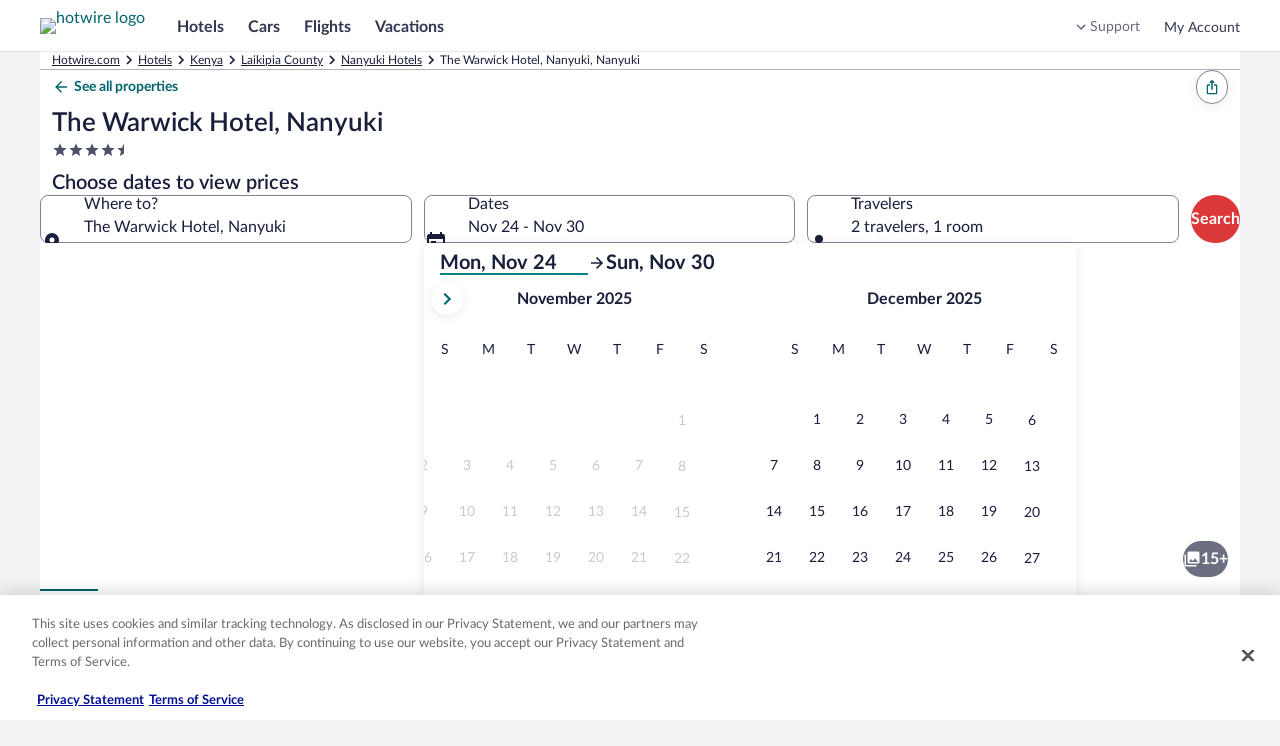

--- FILE ---
content_type: application/javascript
request_url: https://c.travel-assets.com/blossom-flex-ui/blossom-property-gallery.735446075bf3533812b4.js
body_size: 465
content:
/*@license For license information please refer to blossom-property-gallery.licenses.txt*/
(self.__LOADABLE_LOADED_CHUNKS__=self.__LOADABLE_LOADED_CHUNKS__||[]).push([[2653],{2077:function(e,t,l){l.r(t),l.d(t,{PropertyGallery:function(){return p}});var n=l(96540),a=l(15685),r=l(94791),o=l(50138),i=l(10159),c=l(63971),s=l(2507),m=l(84316),u=l(26525),E=l(79611);const g=(0,m.W)(o.MG),p=({context:e,templateComponent:t})=>{const l=n.useRef(null),[o,m,p]=(0,i.useDialog)("reviewFromGallery"),_=(0,a.zy)(),f=(0,a.Zp)(),{isEnlargedAspectRatio:v=!1}=(null==t?void 0:t.config)||{};return n.createElement(n.Fragment,null,n.createElement(c.Rn,{name:"Overview",tag:"section"},n.createElement(E.P,{type:"relative",position:{zindex:"layer1"}},n.createElement(g,{context:e,onClickSeeAllReviewsButton:()=>{setTimeout((()=>(0,r.updateSearch)({navigate:f,location:_,newParams:{pwaDialog:"reviewFromGallery"}})),100)},withEgPlatformUrl:!0,isEnlargedAspectRatio:v}))),n.createElement(s.K,{isVisible:o},n.createElement(p,null,n.createElement(u.p,{context:e,onClose:m.closeDialog,triggerRef:l}))))};t.default=p}}]);
//# sourceMappingURL=https://bernie-assets.s3.us-west-2.amazonaws.com/blossom-flex-ui/blossom-property-gallery.735446075bf3533812b4.js.map

--- FILE ---
content_type: application/javascript
request_url: https://c.travel-assets.com/blossom-flex-ui/shared-ui-retail-insurtech-priming-card.bf9f8de39bb631a6eb81.js
body_size: 15835
content:
/*@license For license information please refer to shared-ui-retail-insurtech-priming-card.licenses.txt*/
(self.__LOADABLE_LOADED_CHUNKS__=self.__LOADABLE_LOADED_CHUNKS__||[]).push([[5847],{76529:function(e,t,n){n.d(t,{fJ:function(){return Oa},hT:function(){return wa}});var a=n(96540),r=n(72195),i=n(1023),l=n(36360),c=n(8983),o=n(23211),s=n(99374),m=n(2507),d=n(39366),g=n(10159),u=n(68174),E=n(75826),p=n(12193),h=n(16681),I=n(70909),f=n(54669),y=n(28155),S=n(80043),v=n(80105),k=n(53735),D=n(34399),F=n(85911),C=n(47848),b=n(74983),T=n(45755),A=n(62152),x=n(85215),P=n(65113),L=n(25859),G=n(51475),N=n(2619),_=(n(49784),n(84317),n(46414)),$=n(28667),z=n(6237),R=n(97445),B=n(20780),w=n(59836),J=n(79611),O=n(82715),M=n(48528),H=n(33685),V=n(27158),U=n(70917),W=n(62735),Y=n(70157),X=n(96912),K=n(6412),j=n(6301),Q=({numberOfLines:e,dataTestId:t,spacing:n,height:r})=>a.createElement(c.w,{space:null!=n?n:"three",columns:["40x"],dataTestId:t,style:{height:r}},a.createElement(o.T,null,a.createElement(s.R,{animation:!0,type:"line",lineLength:"primary"})),Array.from(Array(null!=e?e:1),((e,t)=>a.createElement(o.T,{key:t},a.createElement(s.R,{animation:!0,type:"line",lineLength:"secondary"}))))),q={__typename:"ClickStreamEventConstants",EVENT_NAME:"insurance_link.selected",EVENT_TYPE:"Interaction"},Z={__typename:"ClickStreamEventConstants",EVENT_NAME:"insurance_link.selected",EVENT_TYPE:"Interaction"},ee={__typename:"ClickStreamEventConstants",EVENT_NAME:"insurance_dialog.presented",EVENT_TYPE:"Interaction"},te={__typename:"ClickStreamEventConstants",EVENT_NAME:"insurance_dialog.closed",EVENT_TYPE:"Interaction"},ne={__typename:"ClickStreamEventConstants",EVENT_NAME:"insurance_message.presented",EVENT_TYPE:"Interaction"},ae={__typename:"ClickStreamEventConstants",EVENT_NAME:"insurance_message.closed",EVENT_TYPE:"Interaction"},re=(e,t)=>({convertToEvent:()=>{switch(e.__typename){case"EGClickstreamEvent":return{event:{event_type:(n=e).eventType,event_name:n.eventName,event_version:n.eventVersion,event_category:n.eventCategory,action_location:n.actionLocation}};case"ClickStreamEventConstants":return(e=>{var n;return{event:{event_type:e.EVENT_TYPE,event_name:e.EVENT_NAME,event_version:null!=(n=e.EVENT_VERSION)?n:null==t?void 0:t.eventVersion,...e.ACTION_LOCATION&&{action_location:e.ACTION_LOCATION},...e.ACTION_REASON&&{action_reason:e.ACTION_REASON}}}})(e);default:return null}var n}}),ie=()=>{const e=(0,E.iQ)();return(0,a.useCallback)(((t,n)=>{const a=((e,t)=>{var n,a;if(!t)return null;switch(e.__typename){case"ClickStreamEventConstants":return null!=(n=t.find((({eventName:t})=>t===e.EVENT_NAME)))?n:null;case"EGClickstreamEvent":return null!=(a=t.find((({eventName:t})=>t===e.eventName)))?a:null;default:return null}})(t,n),r=re(t,a).convertToEvent();e({clientPayload:r||void 0,serverPayload:null==a?void 0:a.payload})}),[e])},le=(0,a.createContext)({}),ce=({children:e})=>{const t=(0,a.useRef)(null),[n,r]=a.useState(null),i=a.useMemo((()=>({dialogToggleRef:t,dialogState:n,setDialogState:r})),[t,n,r]);return a.createElement(le.Provider,{value:i},e)},oe=()=>a.useContext(le),se=i.J1`
  fragment InsurtechClickstreamAnalyticsDataFragment on InsurtechClickstreamAnalyticsData {
    referenceId
    eventName
    eventVersion
    payload
  }
`,me=(0,a.createContext)({isLoading:!1}),de=()=>(0,a.useContext)(me),ge=i.J1`
  fragment ClientSideAnalyticsFragment on ClientSideAnalytics {
    linkName
    referrerId
  }
`,ue=i.J1`
  fragment EGDSActionDialogFragment on EGDSActionDialog {
    footer {
      buttons {
        __typename
        primary
        analytics {
          ...ClientSideAnalyticsFragment
        }
      }
    }
  }
  ${ge}
`,Ee=({data:e,closeDialog:t,confirmAction:n,children:r})=>{var i,l,c;const{isLoading:o}=de(),s=(0,E.KY)(),m=e.footer.buttons.map((e=>{var a;const r="UITertiaryButton"===e.__typename?"tertiary":"primary";return{text:null!=(a=e.primary)?a:"",type:r,disabled:o,onClick:()=>(e.analytics&&s(e.analytics.referrerId,e.analytics.linkName),"tertiary"===r?t():null==n?void 0:n())}}));return a.createElement(p.Q,{dialogShow:!0,returnFocusOnClose:!0},r?a.createElement(h.h,null,r,e.footer.buttons.length>0&&a.createElement(I.l,{stacked:"EGDSStackedDialogFooter"===e.footer.__typename,buttonOne:null!=(i=m[0])?i:void 0,buttonTwo:null!=(l=m[1])?l:void 0,buttonThree:null!=(c=m[2])?c:void 0})):void 0)};Ee.fragment=ue,Ee.displayName="EGDSActionDialog";var pe=i.J1`
  fragment EGDSGenericSheetFragment on EGDSFullScreenDialog {
    closeAnalytics {
      ...ClientSideAnalyticsFragment
    }
    toolbar {
      closeText
      title
    }
  }
  ${ge}
`,he=({data:{closeAnalytics:e,toolbar:t},closeDialog:n,header:i,footer:l,content:c,sheetType:o,sheetHeight:s,onOpenAnnounceMessage:m})=>{var d,g;const u=a.useRef(null),{dialogToggleRef:p}=oe(),h=(0,E.KY)(),I={id:null!=(d=null==e?void 0:e.referrerId)?d:"",callback:()=>{var t,n;return h(null!=(t=null==e?void 0:e.referrerId)?t:"",null!=(n=null==e?void 0:e.linkName)?n:"")}},k={onClick:n,navIconLabel:null!=(g=t.closeText)?g:"",onClickAnalytics:I},D="centered"===o?"small":void 0;return a.createElement(f.t,{type:null!=o?o:"full",centeredSheetSize:D,height:s,isVisible:!0,returnFocusOnClose:!0,triggerRef:null!=p?p:u},a.createElement(v.p,{toolbarTitle:t.title,navigationContent:k}),a.createElement(y.Y,{padded:!1},i&&a.createElement("div",null,i),a.createElement(r.N,{padding:{inline:"six",blockend:"six"}},a.createElement("div",null,c))),l&&a.createElement("div",null,a.createElement(S.s,null,l)))};he.fragment=pe,he.displayName="EGDSGenericSheet";var Ie=i.J1`
  fragment EGDSLoaderDialogFragment on EGDSLoaderDialog {
    closeAnalytics {
      ...ClientSideAnalyticsFragment
    }
  }
  ${ge}
`,fe=({content:e})=>a.createElement(p.Q,{dialogShow:!0},a.createElement(h.h,null,a.createElement(k.X,{space:"four",direction:"column",alignItems:"center"},a.createElement(D.v,null),a.createElement(F.D,{align:"center"},e))));fe.displayName="sharedui-EGDSLoaderDialog",fe.fragment=Ie;var ye=i.J1`
  fragment EGDSDialogFragment on EGDSDialog {
    __typename
    ...EGDSActionDialogFragment
    ...EGDSGenericSheetFragment
    ...EGDSLoaderDialogFragment
  }
  ${Ee.fragment}
  ${he.fragment}
  ${fe.fragment}
`,Se=({data:e,closeDialog:t,confirmAction:n,header:r,footer:i,content:l,sheetType:c,sheetHeight:o,onOpenAnnounceMessage:s,onCloseAnnounceMessage:m})=>{switch(e.__typename){case"EGDSActionDialog":return a.createElement(Ee,{data:e,closeDialog:t,confirmAction:n},r,l);case"EGDSFullScreenDialog":return a.createElement(he,{sheetType:c,data:e,closeDialog:t,header:r,content:l,footer:i,sheetHeight:o,onOpenAnnounceMessage:s,onCloseAnnounceMessage:m});case"EGDSLoaderDialog":return a.createElement(fe,{content:l,data:e});default:return null}};Se.fragment=ye,Se.displayName="InsurtechEGDSDialog";var ve=(0,a.createContext)({}),ke=()=>(0,a.useContext)(ve),De=i.J1`
  fragment EGDSExpandoListItemFragment on EGDSExpandoListItem {
    collapsedLabel
    expandedLabel
    expanded
    triggerPosition
    expandAnalytics {
      ...ClientSideAnalyticsFragment
    }
    collapseAnalytics {
      ...ClientSideAnalyticsFragment
    }
  }
  ${ge}
`,Fe={LEADING:"leading",TRAILING:"trailing"},Ce=({children:e,data:t,titleSize:n,titleTag:r,isIndented:i,expanded:l,collapsedLabel:c,expandedLabel:o,trackData:s})=>{const{expanded:m,triggerPosition:d,expandAnalytics:g,collapseAnalytics:u}=t,p=null!=l?l:m,h=null!=o?o:t.expandedLabel,I=null!=c?c:t.collapsedLabel,[f,y]=a.useState(p),[S,v]=a.useState(p?h:I),k=(0,E.KY)(),D=ie(),F=a.useCallback((()=>{const e=f?{label:I,analytics:u,event:ae}:{label:h,analytics:g,event:ne},{label:t,analytics:n,event:a}=e;v(t),n&&k(n.referrerId,n.linkName),s&&D(a,s),y(!f)}),[f,I,h,u,g,s]);return a.createElement(T.U,{isVisible:f,expandoTitle:a.isValidElement(S)?S:a.createElement(A.M,{tag:r,size:n},S),expandoDescription:e,onToggle:F,isIndented:i,triggerPosition:d?Fe[d]:void 0})};Ce.fragment=De,Ce.displayName="InsurtechEGDSExpandoListItem";var be=i.J1`
  fragment EGDSExpandoCardFragment on EGDSExpandoCard {
    collapsedLabel
    expandedLabel
    expanded
    triggerPosition
    expandAnalytics {
      ...ClientSideAnalyticsFragment
    }
    collapseAnalytics {
      ...ClientSideAnalyticsFragment
    }
  }
  ${ge}
`,Te=({data:e,trackData:t,children:n,...r})=>{const{...i}=e;return a.createElement(C.g,{padded:!0},a.createElement(b.f,null,a.createElement(Ce,{data:{...i,__typename:"EGDSExpandoListItem"},...r,isIndented:!1,trackData:t},n)))};Te.fragment=be,Te.displayName="EGDSExpandoCard";var Ae=i.J1`
  fragment EGDSExpandoPeekFragment on EGDSExpandoPeek {
    expandedLabel
    expandedAccessibilityText
    collapsedAccessibilityText
    collapsedLabel
    expanded
    expandAnalytics {
      ...ClientSideAnalyticsFragment
    }
    collapseAnalytics {
      ...ClientSideAnalyticsFragment
    }
  }
  ${ge}
`,xe=({lines:e,items:t,hideScrim:n,data:r,trackData:i,children:l})=>{const{expanded:c,expandedLabel:o,collapsedLabel:s,expandedAccessibilityText:m,collapsedAccessibilityText:d,expandAnalytics:g,collapseAnalytics:u}=r,[p,h]=a.useState(c),I=(0,E.KY)(),f=ie(),y=a.useCallback((()=>{const e=p?{analytics:u,event:ae}:{analytics:g,event:ne},{analytics:t,event:n}=e;t&&I(t.referrerId,t.linkName),i&&f(n,i),h(!p)}),[p,u,g,i]);return a.createElement(x.A,{expandLabel:s,collapseLabel:o,lines:e,items:t,isVisible:p,handleClick:y,expandA11yLabel:null!=d?d:s,collapseA11yLabel:null!=m?m:o,hideScrim:n},l)},Pe=({expando:e,expandoProps:t,trackData:n,children:r})=>e?a.createElement(xe,{data:e,...t,trackData:n},r):a.createElement(a.Fragment,null,r);xe.fragment=Ae,xe.displayName="InsurtechEGDSExpandoPeek";var Le={INFO:"info",POSITIVE:"positive",STANDARD:"standard",WARNING:"warning"},Ge=i.J1`
  fragment EGDSIconFragment on Icon {
    description
    id
    size
    theme
    title
    spotLight
  }
`,Ne=({data:e})=>{var t,n,r;return a.createElement(L.LD,{id:`${e.id}_${null!=(t=e.title)?t:void 0}`,name:e.id,size:e.size?L.So[e.size]:void 0,description:e.description,title:null!=(n=e.title)?n:void 0,theme:null!=(r=e.theme)?r:void 0,spotlight:e.spotLight?Le[e.spotLight]:void 0})};Ne.fragment=Ge,Ne.displayName="InsurtechEGDSIcon";var _e=i.J1`
  fragment EGDSIllustrationFragment on Illustration {
    description
    url
  }
`,$e=({data:e})=>a.createElement(G.r,{alt:e.description,url:e.url});$e.fragment=_e,$e.displayName="EGDSIllustration";var ze=i.J1`
  fragment EGDSGraphicFragment on UIGraphic {
    __typename
    ... on Icon {
      ...EGDSIconFragment
    }
    ... on Illustration {
      ...EGDSIllustrationFragment
    }
  }
  ${Ne.fragment}
  ${$e.fragment}
`,Re=({data:e})=>{switch(e.__typename){case"Icon":return a.createElement(Ne,{data:e});case"Illustration":return a.createElement($e,{data:e});default:return null}};Re.fragment=ze,Re.displayName="EGDSGraphic";var Be=i.J1`
  fragment EGDSStandardLinkFragment on EGDSStandardLink {
    text
    action {
      accessibility
      resource {
        value
      }
      standardLinkAnalytics: analytics {
        ...ClientSideAnalyticsFragment
      }
      useRelativePath
    }
    icon {
      ...EGDSIconFragment
    }
    iconPosition
    egdsElementId
  }
  ${Ne.fragment}
  ${ge}
`,we=({data:e,inline:t,trackData:n,linkSize:r})=>{var i,l;const c=ie(),o=(0,E.KY)(),{action:s}=e,{standardLinkAnalytics:m,useRelativePath:d}=s,g=s.resource.value,u=d?(e=>{try{const t=new URL(e);return t.pathname+t.search+t.hash}catch(t){return e}})(g):g,p=a.useCallback((()=>{const t=(Array.isArray(n)?n:[null!=n?n:{}]).filter((({referenceId:t})=>t===e.egdsElementId));(null==m?void 0:m.referrerId)&&(null==m?void 0:m.linkName)&&o(m.referrerId,m.linkName),null==c||c(q,t)}),[c,n,m]);return a.createElement(P.i,{size:r,inline:t,onClickCapture:p},a.createElement("a",{href:u,rel:"noopener",target:"_blank"},e.icon&&"LEADING"===e.iconPosition&&a.createElement(Ne,{data:e.icon}),e.text,e.icon&&"TRAILING"===e.iconPosition&&a.createElement(Ne,{data:e.icon}),(null==(i=e.action)?void 0:i.accessibility)&&a.createElement("span",{className:"is-visually-hidden"},null==(l=e.action)?void 0:l.accessibility)))};we.fragment=Be,we.displayName="InsurtechEGDSStandardLink";var Je=i.J1`
  fragment EGDSPlainTextFragment on EGDSPlainText {
    text
  }
`,Oe=({data:e,...t})=>a.createElement(F.D,{...t},e.text);Oe.fragment=Je,Oe.displayName="InsurtechEGDSPlainText";new N.SystemEvent(N.SystemEventLevel.ERROR,"CHECKOUT_INSURTECH_MUTATION_QUERY_ERROR"),new N.SystemEvent(N.SystemEventLevel.INFO,"CHECKOUT_INSURTECH_MUTATION_QUERY_SUCCESS"),new N.SystemEvent(N.SystemEventLevel.INFO,"SIGNAL_EVENTS_CONTEXT_PUBLISH");var Me=i.J1`
  fragment OfferIdentityFragment on OfferIdentity {
    type
    value
  }
`,He=i.J1`
  fragment ServerSignalFragment on UISignalSharedType {
    topic
    payload {
      publisherModule
      signalUrn
      signalDetails {
        description
        reasonUrn
        summary
        signalAdditionalDetails {
          linkSignalAdditionalDetail {
            title
            url
            urn
          }
          urn
        }
      }
    }
  }
`,Ve=i.J1`
  fragment SignalFragment on InsurtechSignal {
    id
    signal
    domainInfoList {
      name
      refId
    }
  }
`,Ue=(i.J1`
  mutation UpdateInsurtechMutation(
    $context: ContextInput!
    $sessionId: String!
    $offersToAdd: [OfferIdentityInput!]!
    $offersToRemove: [OfferIdentityInput!]!
    $coveredOfferTokens: [OfferIdentityInput!]!
  ) {
    updateInsurtechOffer(
      context: $context
      updateInsurtechOfferRequest: {
        sessionIdentifier: $sessionId
        offersToAdd: $offersToAdd
        offersToRemove: $offersToRemove
        coveredOfferTokens: $coveredOfferTokens
      }
    ) {
      status
      message
      selectedOffers {
        ...OfferIdentityFragment
      }
      signals {
        ...SignalFragment
      }
      serverSignals {
        ...ServerSignalFragment
      }
    }
  }
  ${Me}
  ${Ve}
  ${He}
`,a.createContext({isExpwebEnabled:!1,setDialogId:()=>{}})),We=()=>a.useContext(Ue),Ye=i.J1`
  fragment UILinkActionFragment on UILinkAction {
    accessibility
    resource {
      __typename
      ... on HttpURI {
        relativePath
        value
      }
    }
    analytics {
      linkName
      referrerId
    }
  }
`,Xe=e=>{const{data:t,theme:n}=e,r=Ke({data:t});return r&&a.createElement(P.i,{align:"left",inline:!0,noWrap:!1,size:"medium",theme:n||"inverse"},r)},Ke=({clickStreamData:e,data:t})=>{var n;const r=(0,E.KY)(),i=ie(),l=a.useCallback((()=>{t.analytics&&r(t.analytics.referrerId,t.analytics.linkName,!0),(null==e?void 0:e.analytics)&&i(e.dataType,e.analytics)}),[t,r]),c="HttpURI"===(null==(n=t.resource)?void 0:n.__typename)?t.resource.value:void 0;return c&&t.accessibility?a.createElement("a",{href:c,target:"_blank",rel:"noopener",onClickCapture:l},t.accessibility):null};Xe.fragment=Ye,Xe.displayName="UILinkAction";var je=i.J1`
  fragment InsurtechClickstreamAnalyticsFragment on InsurtechClickstreamAnalytics {
    egClickstreamAnalyticsData {
      ...InsurtechClickstreamAnalyticsDataFragment
    }
  }
  ${se}
`,Qe=i.J1`
  fragment InsurtechAnalyticsDataFragment on InsurtechAnalyticsData {
    ...InsurtechClickstreamAnalyticsFragment
    __typename
  }
  ${je}
`,qe=i.J1`
  fragment InsurtechActionFragment on InsurtechAction {
    __typename
    accessibility
    ...InsurtechUpdateOfferActionFragment
    ...InsurtechCheckboxActionFragment
    ...InsurtechGenericActionFragment
    ...InsurtechUpdateTripActionFragment
    ...InsurtechUpdateProductSelectionActionFragment
    ...InsurtechResourceLinkActionFragment
    ...InsurtechSetResidencyActionFragment
    ...InsurtechProductSelectActionFragment
    ...InsurtechCompletePurchaseActionFragment
    ...InsurtechDialogTriggerActionFragment
    ...InsurtechNavigateNextViewActionFragment
  }

  fragment InsurtechUpdateOfferActionFragment on InsurtechUpdateOfferAction {
    insuranceOfferToken: value
    failedMessage
    successMessage
    egClickStreamAnalytics {
      ...InsurtechClickstreamAnalyticsDataFragment
    }
  }
  fragment InsurtechSetResidencyActionFragment on InsurtechSetResidencyAction {
    value {
      countryCode
      regionCode
    }
    analytics {
      ...ClientSideAnalyticsFragment
    }
    successText
    residencyState
    egClickStreamAnalytics {
      ...InsurtechClickstreamAnalyticsDataFragment
    }
  }
  fragment InsurtechCheckboxActionFragment on InsurtechCheckboxAction {
    insuranceOfferToken
    addInsuranceMessage
    removeInsuranceMessage
  }
  fragment InsurtechGenericActionFragment on InsurtechGenericAction {
    actionType
    egClickStreamAnalytics {
      ...InsurtechClickstreamAnalyticsDataFragment
    }
  }
  fragment InsurtechUpdateTripActionFragment on InsurtechUpdateTripAction {
    operation
    offerId
    responseId
    price
    addInsuranceError
    addInsuranceText
    removeInsuranceError
    removeInsuranceText
    analytics {
      ...ClientSideAnalyticsFragment
    }
  }
  fragment InsurtechProductSelectActionFragment on InsurtechProductSelectAction {
    clickAnalytics {
      ...InsurtechAnalyticsDataFragment
    }
    insuranceRecordId
    parentTripId
    insuranceProductId: productId
  }
  fragment InsurtechUpdateProductSelectionActionFragment on InsurtechUpdateProductSelectionAction {
    shopResponseId: responseId
    productId
    operationType
    removeDialogId
  }
  fragment InsurtechResourceLinkActionFragment on InsurtechResourceLinkAction {
    egClickStreamAnalytics {
      ...InsurtechClickstreamAnalyticsDataFragment
    }
    link {
      ...UILinkActionFragment
      target
    }
  }
  fragment InsurtechCompletePurchaseActionFragment on InsurtechCompletePurchaseAction {
    edgeToken
    insuranceRecordId
    parentTripId
    insuranceProductId: productId
    analytics {
      ...ClientSideAnalyticsFragment
    }
    clickAnalytics {
      ...InsurtechAnalyticsDataFragment
    }
  }

  fragment InsurtechDialogTriggerActionFragment on InsurtechDialogTriggerAction {
    dialogId
    accessibility
    analytics {
      ...ClientSideAnalyticsFragment
    }
    egClickStreamAnalytics {
      ...InsurtechClickstreamAnalyticsDataFragment
    }
  }

  fragment InsurtechNavigateNextViewActionFragment on InsurtechNavigateNextViewAction {
    viewId
    accessibility
    egClickStreamAnalytics {
      ...InsurtechClickstreamAnalyticsDataFragment
    }
  }

  ${ge}
  ${se}
  ${Qe}
  ${Xe.fragment}
`,Ze=i.J1`
  fragment InsurtechExternalLinkFragment on InsurtechLink {
    text
    accessibility
    linkIcon: icon {
      ...EGDSIconFragment
    }
    action {
      ...InsurtechActionFragment
      analytics {
        ...ClientSideAnalyticsFragment
      }
    }
  }
  ${Ne.fragment}
  ${qe}
  ${ge}
`,et=({data:e,onClick:t,inline:n,size:r,align:i})=>{const l=e.action;if("InsurtechResourceLinkAction"!==l.__typename)return null;const c="HttpURI"===l.link.resource.__typename?l.link.resource.value:"";return a.createElement(P.i,{size:r,"aria-label":e.accessibility,inline:n,onClickCapture:t,align:i},a.createElement("a",{href:c,rel:"noopener",target:"_blank"},e.text,e.linkIcon&&a.createElement(Ne,{data:e.linkIcon}),e.action.accessibility&&a.createElement("span",{className:"is-visually-hidden"},e.action.accessibility)))};et.fragment=Ze,et.displayName="InsurtechExternalLink";var tt=i.J1`
  fragment InsurtechMoreInfoLinkFragment on InsurtechLink {
    text
    accessibility
    linkIcon: icon {
      ...EGDSIconFragment
    }
  }
  ${Ne.fragment}
`,nt=({data:e,onClick:t,inline:n,size:r})=>a.createElement(_.t,null,a.createElement(P.i,{inline:n,"aria-label":e.accessibility,onClick:t,size:r},a.createElement("button",{type:"button"},a.createElement(F.D,{size:200,spacing:"half",weight:"regular",theme:"standard"},e.text," ",e.linkIcon&&a.createElement(Ne,{data:e.linkIcon})))));nt.fragment=tt,nt.displayName="InsurtechMoreInfoLink";var at=i.J1`
  fragment InsurtechStandardLinkFragment on InsurtechLink {
    text
    accessibility
    linkIcon: icon {
      ...EGDSIconFragment
    }
  }
  ${Ne.fragment}
`,rt=({data:e,onClick:t,inline:n,size:r,align:i})=>a.createElement(P.i,{inline:n,"aria-label":e.accessibility,onClick:t,size:r,align:i},a.createElement("button",{type:"button"},e.text,e.linkIcon&&a.createElement(Ne,{data:e.linkIcon})));rt.fragment=at,rt.displayName="InsurtechStandardLink";var it=i.J1`
  fragment InsurtechLinkFragment on InsurtechLink {
    ...InsurtechMoreInfoLinkFragment
    ...InsurtechStandardLinkFragment
    ...InsurtechExternalLinkFragment
    action {
      ...InsurtechActionFragment
      analytics {
        ...ClientSideAnalyticsFragment
      }
    }
    linkType
  }
  ${nt.fragment}
  ${rt.fragment}
  ${et.fragment}
  ${qe}
  ${ge}
`,lt=({align:e,data:t,onClick:n,inline:r,trackData:i,size:l})=>{const{action:c}=t,o=(0,E.KY)(),{isExpwebEnabled:s,setDialogId:m}=We(),[u]=(0,g.useDialog)("undefined"),p=(()=>{const e=ie();return(0,a.useCallback)(((t,n,a)=>{const r=(e=>"egClickStreamAnalytics"in e&&e.egClickStreamAnalytics?e.egClickStreamAnalytics:"clickAnalytics"in e&&e.clickAnalytics&&e.clickAnalytics.egClickstreamAnalyticsData?e.clickAnalytics.egClickstreamAnalyticsData:[])(t),i=[...r,...a||[]].filter(Boolean);i&&i.length>0&&e(n,i)}),[e])})(),h=(0,a.useCallback)((e=>{u||s&&m(`${e.dialogId}`)}),[u,m,s]),I=(0,a.useCallback)((()=>{const{analytics:e,accessibility:a}=c;e&&o(e.referrerId,e.linkName),p(c,q,i),a&&(0,d.liveAnnounce)(a),"InsurtechDialogTriggerAction"===c.__typename&&h(c),null==n||n(t.action,{trackData:i})}),[n,t.action,h]);switch(t.linkType){case"MORE_INFO":return a.createElement(nt,{data:t,onClick:I,inline:r,size:l});case"STANDARD_LINK":return a.createElement(rt,{data:t,align:e,onClick:I,inline:r,size:l});case"EXTERNAL_LINK":return a.createElement(et,{data:t,align:e,onClick:I,inline:r,size:l})}};lt.fragment=it,lt.displayName="InsurtechLink";(0,a.createContext)({state:{},dispatch:e=>{}}),(0,a.createContext)({});var ct=i.J1`
  fragment InsurtechLinkListFragment on InsurtechLinkList {
    links {
      ...InsurtechLinkFragment
    }
  }
  ${lt.fragment}
`,ot=({data:e,onClick:t,trackData:n,size:i})=>{var l,c,o;const{insurtechBottomInfo:s}=ke(),m=null!=(l=null==s?void 0:s.linkSize)?l:i,d=null!=(c=null==s?void 0:s.linkListSpacing.betweenlinks)?c:{inlineend:"twelve"};return a.createElement(k.X,null,null==(o=e.links)?void 0:o.map(((e,i)=>a.createElement($.C,{key:i},a.createElement(r.N,{margin:d},a.createElement("span",null,a.createElement(lt,{data:e,inline:!1,onClick:t,trackData:n,size:m})))))))};ot.fragment=ct,ot.displayName="InsurtechLinkList";var st={200:"small",300:"medium",400:"large"},mt={200:200,300:300,400:400},dt=e=>{var t;return null!=(t=mt[e])?t:void 0},gt={NEGATIVE:"negative",POSITIVE:"positive",PRIMARY:"emphasis",SECONDARY:"secondary",LOYALTY:"loyalty",INVERSE:"inverse",EMPHASIS:"emphasis"},ut={BOLD:"bold",MEDIUM:"medium",REGULAR:"regular"},Et=i.J1`
  fragment EGDSStylizedTextFragment on EGDSStylizedText {
    text
    theme
    weight
    size
  }
`,pt=({data:e,inline:t,size:n})=>a.createElement(F.D,{weight:e.weight?ut[e.weight]:void 0,theme:e.theme?gt[e.theme]:void 0,size:e.size?dt(e.size):n,inline:t},e.text);pt.fragment=Et,pt.displayName="InsurtechEGDSStylizedText";var ht=i.J1`
  fragment InsurtechDialogLinkTriggerFragment on InsurTechExperienceDialogTrigger {
    primary
    accessibility
    clientAction {
      accessibility
      analyticsPayload
      analytics {
        ...ClientSideAnalyticsFragment
      }
    }
    icon {
      ...EGDSIconFragment
    }
  }
  ${ge}
  ${Ne.fragment}
`,It=({data:e,onClick:t,inline:n,linkSize:r})=>{const{dialogToggleRef:i}=oe(),l=(()=>{const e=(0,E.iQ)();return(0,a.useCallback)((t=>{const{serverPayload:n,event:a}=t;n&&e({clientPayload:re(a,null).convertToEvent()||void 0,serverPayload:n})}),[])})(),c=(0,a.useRef)(null);return a.createElement(P.i,{domRef:c,inline:n,"aria-label":e.accessibility,onClick:()=>{i&&(i.current=c.current),e.clientAction.analyticsPayload&&l({serverPayload:e.clientAction.analyticsPayload,event:q}),t(e.clientAction)},size:r},a.createElement("button",{type:"button"},e.primary,e.icon&&a.createElement(Ne,{data:e.icon})))};It.fragment=ht,It.displayName="InsurtechDialogLinkTrigger";var ft=i.J1`
  fragment InsurTechExperienceDialogTriggerFragment on InsurTechExperienceDialogTrigger {
    dialogId
    triggerType
    ...InsurtechDialogLinkTriggerFragment
  }
  ${It.fragment}
`,yt=({data:e,trackData:t,isCardLink:n,inline:r,linkSize:i})=>{const[l,c]=(0,g.useDialog)(`${e.dialogId}`),{isExpwebEnabled:o,setDialogId:s}=We(),m=(0,E.KY)(),d=ie(),u=(0,a.useCallback)((()=>{if(!l){const{analytics:n}=e.clientAction;if(n&&m(n.referrerId,n.linkName),o?s(`${e.dialogId}`):c.openDialog(),t){const n=(t||[]).filter((({referenceId:t})=>t===e.dialogId));null==d||d(q,n)}}}),[c,l,s,o,e.dialogId,t]);return"LINK"===e.triggerType?a.createElement(a.Fragment,null,a.createElement(It,{inline:r,onClick:u,data:e,linkSize:i}),n&&a.createElement(z.w,null,a.createElement("button",{hidden:!0,type:"button",onClick:u}))):null};yt.fragment=ft,yt.displayName="InsurtechExperienceDialogTrigger";var St=i.J1`
  fragment EGDSTextStandardListItemFragment on EGDSTextStandardListItem {
    __typename
    text
  }
`,vt=({data:e})=>a.createElement(R.x,null,a.createElement("div",null,e.text));vt.fragment=St,vt.displayName="EGDSTextStandardListItem";var kt=i.J1`
  fragment EGDSGraphicTextFragment on EGDSGraphicText {
    text
    graphic {
      ...EGDSGraphicFragment
    }
  }
  ${Re.fragment}
`,Dt=({size:e,weight:t,data:{text:n,graphic:r}})=>a.createElement(k.X,{space:"two",alignItems:"center"},a.createElement(Re,{data:r}),a.createElement(F.D,{size:e,weight:t},n));Dt.fragment=kt,Dt.displayName="EGDSGraphicText";var Ft=e=>{if(e&&[3,4].includes(e))return{customStyle:4===e?"headline-large":"headline-extra-large"}},Ct=i.J1`
  fragment EGDSHeadingFragment on EGDSHeading {
    text
    accessibility
  }
`,bt=({data:e,...t})=>{const{text:n,accessibility:r}=e;return a.createElement(A.M,{"aria-label":null!=r?r:n,...t,typeStyle:Ft(t.size)},n)};bt.fragment=Ct,bt.displayName="InsurtechEGDSHeading";var Tt=i.J1`
  fragment EGDSIconTextFragment on EGDSIconText {
    text
    iconText: icon {
      ...EGDSIconFragment
    }
  }
  ${Ne.fragment}
`,At={inlineend:"one"},xt=({data:e,iconSpacing:t,weight:n})=>a.createElement(k.X,{alignItems:"center"},a.createElement($.C,null,a.createElement(r.N,{margin:null!=t?t:At},a.createElement("div",null,a.createElement(Ne,{data:e.iconText})))),a.createElement($.C,null,a.createElement(F.D,{weight:n},e.text)));xt.fragment=Tt,xt.displayName="EGDSIconText";var Pt=i.J1`
  fragment EGDSParagraphFragment on EGDSParagraph {
    text
  }
`,Lt=({data:e})=>a.createElement(B.u,null,e.text);Lt.fragment=Pt,Lt.displayName="InsurtechEGDSParagraph";var Gt=i.J1`
  fragment EGDSTextFragment on EGDSText {
    __typename
    ...EGDSParagraphFragment
    ...EGDSPlainTextFragment
    ...EGDSStylizedTextFragment
    ...EGDSHeadingFragment
    ...EGDSIconTextFragment
    ...EGDSStandardLinkFragment
    ...EGDSGraphicTextFragment
    ...EGDSGraphicTextFragment
    ...EGDSTextStandardListItemFragment
  }
  ${Lt.fragment}
  ${Oe.fragment}
  ${pt.fragment}
  ${Dt.fragment}
  ${bt.fragment}
  ${xt.fragment}
  ${we.fragment}
  ${vt.fragment}
`,Nt=({data:e,trackData:t,...n})=>{switch(e.__typename){case"EGDSParagraph":return a.createElement(Lt,{data:e});case"EGDSPlainText":return a.createElement(Oe,{data:e,...n});case"EGDSStylizedText":return a.createElement(pt,{data:e,...n});case"EGDSGraphicText":return a.createElement(Dt,{data:e,...n});case"EGDSHeading":return a.createElement(bt,{data:e,size:n.headingSize,tag:n.tag});case"EGDSIconText":return a.createElement(xt,{data:e,weight:n.weight});case"EGDSStandardLink":return a.createElement(we,{data:e,inline:n.inline,trackData:t});case"EGDSTextStandardListItem":return a.createElement(vt,{data:e});default:return null}};Nt.fragment=Gt,Nt.displayName="InsurtechEGDSText";var _t=i.J1`
  fragment EGDSBasicSectionHeadingFragment on EGDSBasicSectionHeading {
    graphic {
      ...EGDSGraphicFragment
    }
    heading {
      ...EGDSHeadingFragment
    }
    subheading
  }

  ${bt.fragment}
  ${Re.fragment}
`,$t=({data:e})=>a.createElement(k.X,{space:"two"},e.graphic&&a.createElement($.C,null,a.createElement(Re,{data:e.graphic})),a.createElement($.C,null,a.createElement("div",null,a.createElement(bt,{size:7,data:e.heading}),e.subheading&&a.createElement(F.D,{size:200},e.subheading))));$t.fragment=_t,$t.displayName="EGDSBasicSectionHeading";var zt=i.J1`
  fragment InsurtechGraphicStylizedTextFragment on InsurtechGraphicStylizedText {
    grapic {
      ...EGDSGraphicFragment
    }
    stylizedText {
      ...EGDSStylizedTextFragment
    }
  }
  ${Re.fragment}
  ${pt.fragment}
`,Rt=({data:e,size:t,inline:n})=>n?a.createElement("span",null,a.createElement(Re,{data:e.grapic}),a.createElement(r.N,{padding:{inlinestart:"one"}},a.createElement("span",null,a.createElement(pt,{size:t,data:e.stylizedText,inline:!0})))):a.createElement(k.X,{space:"two"},a.createElement(Re,{data:e.grapic}),a.createElement(pt,{size:t,data:e.stylizedText}));Rt.fragment=zt,Rt.displayName="InsurtechGraphicStylizedText";var Bt=i.J1`
  fragment InsurtechPopoverFragment on InsurtechPopover {
    icon {
      ...EGDSIconFragment
    }
    text
    content {
      ...InsurtechPopoverContentFragment
    }
    clickstreamAnalytics {
      ...InsurtechClickstreamAnalyticsFragment
    }
  }
  fragment InsurtechPopoverContentFragment on InsurtechPopoverContent {
    ...InsurtechPopoverTextContentFragment
  }
  fragment InsurtechPopoverTextContentFragment on InsurtechPopoverTextContent {
    content
  }
  ${Ne.fragment}
  ${je}
`,wt=({onClick:e})=>a.createElement(w.q,{type:"button",onClick:e},a.createElement(L.LD,{name:"close",id:"sheet-close-button"})),Jt=({data:e,onClose:t})=>a.createElement(k.X,null,a.createElement(r.N,{padding:{inlinestart:"six",block:"six"}},e.content.content.map(((e,t)=>a.createElement(F.D,{key:t},e)))),a.createElement("div",null,a.createElement(O.t,null,a.createElement(wt,{onClick:t})))),Ot=({popoverWidth:e,data:t})=>{var n;const r=(0,a.useRef)(null),i=(0,M.D4)(),[l,{openDialog:c,closeDialog:o},s]=(0,g.useDialog)(`dialog_${i}`),[d,E]=(0,a.useState)(!1),h=ie(),I=null==(n=t.clickstreamAnalytics)?void 0:n.egClickstreamAnalyticsData,y=()=>{var e;null==(e=r.current)||e.focus(),I&&h(te,I)},S=()=>{I&&h(ee,I)},v=e=>{"dialog"===e?l||c():"popover"===e&&E(!0)},k=()=>{E(!1),o()},D=a.createElement("button",{ref:r,type:"button"},a.createElement(F.D,{inline:!0,size:200,whiteSpace:"nowrap"},t.text),a.createElement(Ne,{data:t.icon}));return a.createElement(u.LM,null,a.createElement(u.NP,null,a.createElement("div",null,a.createElement(_.t,{onClick:()=>v("dialog"),size:"small"},D),a.createElement(m.K,{isVisible:l,closeCallback:y,openCallback:S},a.createElement(s,null,a.createElement(p.Q,{dialogShow:l,autoFocus:!0},a.createElement(Jt,{data:t,onClose:k})))))),a.createElement(u.rw,null,a.createElement(J.P,{type:"relative"},a.createElement(_.t,{onClick:()=>v("popover"),size:"small"},D),a.createElement(m.K,{isVisible:d,closeCallback:y,openCallback:S},a.createElement(f.t,{isVisible:!0,autoFocus:!0,applyBlockStartMargin:!0,type:"popover",triggerRef:r,onDismiss:k,width:e,autoPosition:!0},a.createElement(Jt,{data:t,onClose:k}))))))};Ot.fragment=Bt,Ot.displayName="InsurtechPopover";var Mt=i.J1`
  fragment InsurtechPricePresentationFragment on InsurtechPricePresentation {
    text
    substring
    totalPriceLabel
    tooltip {
      ...InsurtechPopoverFragment
    }
  }
  ${Ot.fragment}
`,Ht=({data:{text:e,totalPriceLabel:t,substring:n,tooltip:r},flexProps:i,textProps:l,subStringProps:c,layoutAlign:o})=>{var s,m,d,g,u,E;return a.createElement(k.X,{direction:"column",alignItems:o},a.createElement(k.X,{space:null!=(s=null==i?void 0:i.space)?s:void 0,alignItems:null!=(m=null==i?void 0:i.alignItems)?m:"start",direction:null!=(d=null==i?void 0:i.direction)?d:"column"},a.createElement(F.D,{inline:!0,size:null!=(g=null==l?void 0:l.size)?g:500,weight:null!=(u=null==l?void 0:l.weight)?u:"bold",align:null==l?void 0:l.align,whiteSpace:"nowrap"},e),n&&a.createElement(F.D,{inline:!0,size:null!=(E=null==c?void 0:c.size)?E:200,whiteSpace:null==c?void 0:c.whiteSpace},n)),r&&a.createElement(Ot,{data:r,popoverWidth:327}),t&&a.createElement(F.D,{size:200,whiteSpace:"nowrap"},t))};Ht.fragment=Mt,Ht.displayName="InsurtechPricePresentation";var Vt=i.J1`
  fragment InsurtechSpannableTextElementFragment on InsurtechSpannableTextElement {
    ...EGDSPlainTextFragment
    ...EGDSStandardLinkFragment
    ...InsurtechPricePresentationFragment
    ...InsurtechLinkFragment
    ...EGDSStylizedTextFragment
    ...InsurTechExperienceDialogTriggerFragment
    ...InsurtechGraphicStylizedTextFragment
  }
  ${Oe.fragment}
  ${we.fragment}
  ${lt.fragment}
  ${Ht.fragment}
  ${pt.fragment}
  ${yt.fragment}
  ${Rt.fragment}
`,Ut=({data:e,callback:t,priceTextProps:n,fixedSize:r})=>{const i=null!=(l=st[r])?l:void 0;var l;switch(e.__typename){case"EGDSPlainText":return a.createElement(Oe,{data:e,inline:!0,size:r});case"EGDSStandardLink":return a.createElement(we,{data:e,inline:!0,linkSize:i});case"InsurtechPricePresentation":return a.createElement(Ht,{data:e,textProps:{size:null==n?void 0:n.priceTextSize},flexProps:{direction:null==n?void 0:n.priceTextInline,alignItems:null==n?void 0:n.priceTextPosition,space:null==n?void 0:n.priceTextSpacing},layoutAlign:null==n?void 0:n.layoutAlign});case"InsurtechLink":return a.createElement(lt,{data:e,inline:!0,onClick:t,size:i});case"EGDSStylizedText":return a.createElement(pt,{data:e,inline:!0,size:r});case"InsurTechExperienceDialogTrigger":return a.createElement(yt,{inline:!0,data:e,linkSize:i});case"InsurtechGraphicStylizedText":return a.createElement(Rt,{data:e,inline:!0});default:return null}};Ut.fragment=Vt,Ut.displayName="InsurtechSpannableTextElement";var Wt=i.J1`
  fragment InsurtechSpannableTextFragment on InsurtechSpannableText {
    contents {
      ...InsurtechSpannableTextElementFragment
    }
  }

  ${Ut.fragment}
`,Yt={inlineend:"half"},Xt=({data:e,callback:t,spaceBetween:n,priceTextProps:i,align:l,fixedSize:c=300})=>{var o;return a.createElement("div",null,a.createElement(F.D,{align:l},null==(o=e.contents)?void 0:o.map(((e,l)=>a.createElement(r.N,{key:l,padding:null!=n?n:Yt},a.createElement("span",null,a.createElement(Ut,{data:e,callback:t,priceTextProps:i,fixedSize:c})))))))};Xt.fragment=Wt,Xt.displayName="InsurtechSpannableText";var Kt=i.J1`
  fragment InsurtechBenefitDialogElementFragment on InsurtechElement {
    __typename
    ...EGDSPlainTextFragment
    ...EGDSStandardLinkFragment
    ...InsurtechLinkListFragment
    ...InsurtechLinkFragment
    ...InsurtechSpannableTextFragment
  }
  ${Oe.fragment}
  ${we.fragment}
  ${ot.fragment}
  ${lt.fragment}
  ${Xt.fragment}
`,jt=({data:e,trackData:t,linkSize:n})=>{switch(e.__typename){case"EGDSStandardLink":return a.createElement(we,{data:e,trackData:t,linkSize:null!=n?n:"small"});case"EGDSPlainText":return a.createElement(Oe,{data:e,size:200});case"InsurtechLinkList":return a.createElement(ot,{data:e});case"InsurtechLink":return a.createElement(lt,{data:e,size:null!=n?n:"small"});case"InsurtechSpannableText":return a.createElement(Xt,{data:e});default:return null}};jt.fragment=Kt,jt.displayName="InsurtechBenefitDialogElement";var Qt=i.J1`
  fragment InsurtechIconListItemFragment on InsurtechIconListItem {
    icon {
      ...EGDSIconFragment
    }
    label
    subLabel
    content {
      ...EGDSTextFragment
    }
    egClickStreamAnalytics {
      ...InsurtechClickstreamAnalyticsDataFragment
    }
    theme
  }
  ${Ne.fragment}
  ${Nt.fragment}
  ${se}
`,qt={blockstart:"half"},Zt={blockstart:"one"},en={blockstart:"two"},tn={blockstart:"four"},nn=({headingProps:e,labelFontWeight:t,label:n})=>e?a.createElement(A.M,{size:e.size},n):a.createElement(F.D,{weight:t},n),an=({data:e,headingProps:t,hasSeparator:n,labelFontWeight:i})=>{var l;return"HEADED_LIST_ITEM"===e.theme?a.createElement("div",null,a.createElement(A.M,{size:6},e.label),a.createElement(r.N,{margin:en},a.createElement(k.X,{space:"two"},a.createElement(Ne,{data:e.icon}),a.createElement($.C,{grow:1},a.createElement(k.X,{direction:"column",justifyContent:"center",space:"one"},e.content.map(((t,n)=>{var r;return a.createElement(Nt,{data:t,trackData:[...null!=(r=e.egClickStreamAnalytics)?r:[]],key:n})}))))))):a.createElement(k.X,{space:"two"},a.createElement($.C,null,a.createElement(Ne,{data:e.icon})),a.createElement($.C,{grow:1},a.createElement(k.X,{direction:"column",justifyContent:"center"},a.createElement("div",null,a.createElement(nn,{label:e.label,headingProps:t,labelFontWeight:i}),e.subLabel&&a.createElement(r.N,{margin:e.label?qt:void 0},a.createElement(F.D,null,e.subLabel)),null==(l=e.content)?void 0:l.map(((t,n)=>{var i;return a.createElement(r.N,{margin:e.subLabel?tn:Zt,key:n},a.createElement("div",null,a.createElement(Nt,{data:t,trackData:[...null!=(i=e.egClickStreamAnalytics)?i:[]]})))})),n&&a.createElement(r.N,{margin:{blockstart:"six",blockend:"six"}},a.createElement("div",null,a.createElement(V.j,{blockMargin:"unset"})))))))};an.fragment=Qt,an.displayName="sharedui-InsurtechIconListItem";var rn=i.J1`
  fragment InsurtechTextListItemFragment on InsurtechTextListItem {
    label
    content {
      ...EGDSTextFragment
    }
  }
  ${Nt.fragment}
`,ln=({labelFontWeight:e,data:t})=>0===t.content.length?a.createElement(F.D,{weight:e},t.label):a.createElement(A.M,null,t.label),cn=({data:e,labelFontWeight:t})=>a.createElement(k.X,{space:"one"},a.createElement($.C,{grow:1},a.createElement(k.X,{direction:"column",justifyContent:"center"},a.createElement("div",null,a.createElement(ln,{data:e,labelFontWeight:t}),e.content.length>0&&a.createElement(H.y,null,e.content.map(((e,t)=>a.createElement(Nt,{data:e,key:t}))))))));cn.fragment=rn,cn.displayName="sharedui-InsurtechTextListItem";var on=i.J1`
  fragment InsurtechTextListFragment on InsurtechTextList {
    items {
      ...InsurtechListItemFragment
    }
    type
  }
  fragment InsurtechListItemFragment on InsurtechListItem {
    ...InsurtechIconListItemFragment
    ...InsurtechTextListItemFragment
  }
  ${an.fragment}
  ${cn.fragment}
`,sn=({data:e,...t})=>{switch(e.__typename){case"InsurtechIconListItem":return a.createElement(an,{labelFontWeight:t.labelFontWeight,data:e,headingProps:t.headingProps,hasSeparator:t.hasSeparator});case"InsurtechTextListItem":return a.createElement(cn,{labelFontWeight:t.labelFontWeight,data:e});default:return null}},mn=e=>"BULLET_LIST"===e.type?"default":"icon-alternate",dn=({data:e,spacingListElements:t,headingProps:n,hasSeparator:i,listSize:l,labelFontWeight:c})=>{var o;return a.createElement(H.y,{size:l,spacing:!1,bullet:mn(e)},null==(o=e.items)?void 0:o.map(((l,o,{length:s})=>{const m=(d=l,u=e.items,(g=(E=o)>0?u[E-1]:null)&&(d.__typename!==(null==g?void 0:g.__typename)||"InsurtechIconListItem"===d.__typename&&"InsurtechIconListItem"===g.__typename&&d.theme!==g.theme)?{blockstart:"two"}:void 0);var d,g,u,E;return"BULLET_LIST"===e.type?a.createElement(R.x,{key:o},a.createElement(sn,{data:l,labelFontWeight:c,headingProps:n,hasSeparator:i&&o!==s-1})):a.createElement(r.N,{key:o,margin:null!=t?t:m},a.createElement(R.x,null,a.createElement(sn,{data:l,labelFontWeight:c,headingProps:n,hasSeparator:i&&o!==s-1})))})))};dn.fragment=on,dn.displayName="InsurtechTextList";var gn=i.J1`
  fragment InsurtechBenefitSectionFragment on InsurtechBenefitSection {
    benefitsHeading: heading
    list {
      ...InsurtechTextListFragment
    }
    dialogTrigger {
      ...InsurTechExperienceDialogTriggerFragment
    }
  }
  ${yt.fragment}
  ${dn.fragment}
  ${we.fragment}
`,un={blockend:"two"},En=({data:{benefitsHeading:e,list:t,dialogTrigger:n},styling:i})=>{var l,c,o,s,m,d,g,u,E,p;return a.createElement(k.X,{justifyContent:"space-between",direction:"column",blockSize:"full_size"},a.createElement("div",null,e&&a.createElement(r.N,{margin:null!=(c=null==(l=null==i?void 0:i.heading)?void 0:l.spacing)?c:un},a.createElement(A.M,{size:null==(o=null==i?void 0:i.heading)?void 0:o.size,tag:null==(s=null==i?void 0:i.heading)?void 0:s.tag,typeStyle:Ft(null==(m=null==i?void 0:i.heading)?void 0:m.size)},e)),t.items.length>0&&a.createElement(dn,{data:t,spacingListElements:null==(d=null==i?void 0:i.list)?void 0:d.spacing,headingProps:null==(g=null==i?void 0:i.list)?void 0:g.heading,hasSeparator:null==(u=null==i?void 0:i.list)?void 0:u.hasSeparator,labelFontWeight:null==(E=null==i?void 0:i.list)?void 0:E.labelFontWeight,listSize:null==(p=null==i?void 0:i.list)?void 0:p.size})),n&&a.createElement(r.N,{margin:{blockstart:"four"}},a.createElement("div",null,a.createElement(yt,{data:n}))))};En.displayName="InsurtechBenefitSection",En.fragment=gn;var pn=i.J1`
  fragment InsurtechBenefitDialogContentFragment on InsurtechBenefitDialogContent {
    benefitSection {
      ...InsurtechBenefitSectionFragment
    }
    link {
      ...EGDSStandardLinkFragment
    }
    disclaimer
    egClickstreamAnalyticsData {
      ...InsurtechClickstreamAnalyticsDataFragment
    }
    elements {
      ...InsurtechBenefitDialogElementFragment
    }
    expando {
      ...EGDSExpandoPeekFragment
    }
  }
  ${we.fragment}
  ${En.fragment}
  ${jt.fragment}
  ${se}
  ${xe.fragment}
`,hn={heading:{size:7,spacing:{blockend:"six"}},list:{heading:{size:7},spacing:"two",hasSeparator:!1}},In={inlineend:"six"},fn=({data:e})=>{var t,n,i,l,c,o,s,m;const{isLoading:d}=de(),{benefitDialog:g}=ke(),u=null!=(i=null==(n=null==(t=null==g?void 0:g.content)?void 0:t.elements)?void 0:n.spacing)?i:In;return d?a.createElement(Q,null):a.createElement("div",null,a.createElement(En,{data:e.benefitSection,styling:null!=(c=null==(l=null==g?void 0:g.content)?void 0:l.benefitSection)?c:hn}),e.elements&&e.elements.length>0&&a.createElement(r.N,{margin:u},a.createElement(k.X,{space:null!=(m=null==(s=null==(o=null==g?void 0:g.content)?void 0:o.elements)?void 0:s.inBetween)?m:"two",direction:"column"},e.elements.map(((t,n)=>{var r,i;return a.createElement(jt,{key:n,data:t,linkSize:null==(i=null==(r=null==g?void 0:g.content)?void 0:r.elements)?void 0:i.linkSize,trackData:e.egClickstreamAnalyticsData})})))),e.link&&a.createElement(r.N,{margin:{blockstart:"four"}},a.createElement("div",null,a.createElement(we,{data:e.link,trackData:e.egClickstreamAnalyticsData}))),e.disclaimer&&(e.expando?a.createElement(Pe,{expando:e.expando,expandoProps:{lines:2,isVisible:!1}},a.createElement(r.N,{padding:{blockstart:"four"}},a.createElement(F.D,{size:200},e.disclaimer))):a.createElement(r.N,{margin:{blockstart:"six"}},a.createElement(F.D,{size:200},e.disclaimer))))};fn.fragment=pn,fn.displayName="InsurtechBenefitDialogContent";var yn=i.J1`
  fragment PricePresentationFragment on PricePresentation {
    title {
      primary
    }
    sections {
      ...PricePresentationSectionFragment
    }
    footer {
      header
      messages {
        ... on PriceLineText {
          primary
        }
      }
    }
  }

  fragment PricePresentationSectionFragment on PricePresentationSection {
    header {
      name {
        ...PricePresentationLineItemEntryFragment
      }
      enrichedValue {
        ...PricePresentationLineItemEntryFragment
      }
    }
    subSections {
      ...PricePresentationSubSectionFragment
    }
  }

  fragment PricePresentationSubSectionFragment on PricePresentationSubSection {
    header {
      name {
        primaryMessage {
          ... on PriceLineText {
            primary
          }
          ... on PriceLineHeading {
            primary
          }
        }
        secondaryMessages {
          ... on PriceLineText {
            primary
          }
        }
      }
      enrichedValue {
        ...PricePresentationLineItemEntryFragment
      }
    }
    items {
      ...PricePresentationLineItemFragment
    }
  }

  fragment PricePresentationLineItemFragment on PricePresentationLineItem {
    enrichedValue {
      ...PricePresentationLineItemEntryFragment
    }
    name {
      ...PricePresentationLineItemEntryFragment
    }
  }

  fragment PricePresentationLineItemEntryFragment on PricePresentationLineItemEntry {
    primaryMessage {
      ...PriceLineElementFragment
    }
    secondaryMessages {
      ...PriceLineElementFragment
    }
  }

  fragment PriceLineElementFragment on PricePresentationLineItemMessage {
    ...PriceLineTextFragment
    ...PriceLineHeadingFragment
  }

  fragment PriceLineTextFragment on PriceLineText {
    theme
    primary
    weight
    additionalInformation {
      ...PricePresentationAdditionalInformationFragment
    }
    graphic {
      ...PricePresentationEGDSGraphicFragment
    }
  }

  fragment PricePresentationAdditionalInformationFragment on PricePresentationAdditionalInformation {
    ...PricePresentationAdditionalInformationPopoverFragment
  }

  fragment PricePresentationAdditionalInformationPopoverFragment on PricePresentationAdditionalInformationPopover {
    analytics {
      linkName
      referrerId
    }
    enrichedSecondaries {
      ...AdditionalInformationPopoverGridSectionFragment
    }
    icon {
      id
      description
      size
    }
  }

  fragment AdditionalInformationPopoverGridSectionFragment on AdditionalInformationPopoverGridSection {
    subSections {
      header {
        name {
          primaryMessage {
            ...AdditionalInformationPopoverGridLineItemMessageFragment
          }
        }
      }
      items {
        name {
          ...AdditionalInformationPopoverGridLineItemEntryFragment
        }
        enrichedValue {
          ...AdditionalInformationPopoverGridLineItemEntryFragment
        }
      }
    }
  }

  fragment AdditionalInformationPopoverGridLineItemEntryFragment on PricePresentationLineItemEntry {
    primaryMessage {
      ...AdditionalInformationPopoverGridLineItemMessageFragment
    }
    secondaryMessages {
      ...AdditionalInformationPopoverGridLineItemMessageFragment
    }
  }

  fragment AdditionalInformationPopoverGridLineItemMessageFragment on PricePresentationLineItemMessage {
    ... on PriceLineText {
      primary
    }
    ... on PriceLineHeading {
      tag
      size
      primary
    }
  }

  fragment PriceLineHeadingFragment on PriceLineHeading {
    primary
    tag
    size
    additionalInformation {
      ...PricePresentationAdditionalInformationFragment
    }
    icon {
      id
      description
      size
    }
  }

  fragment PricePresentationEGDSGraphicFragment on UIGraphic {
    ... on Icon {
      description
      id
      size
      theme
      title
      withBackground
    }
    ... on Illustration {
      id
      description
      link: url
    }
    ... on Mark {
      description
      id
      markSize: size
      url {
        value
      }
    }
  }
`,Sn=({data:e})=>a.createElement(U.iR,{data:e});Sn.fragment={...yn,__typename:"PricePresentation"},Sn.displayName="sharedui-InsurtechPricePresentationWrapper";var vn=i.J1`
  fragment InsurtechPricePresentationDialogContentFragment on InsurtechPricePresentationDialogContent {
    priceDetails {
      ...PricePresentationFragment
    }
  }
  ${Sn.fragment}
`,kn=({data:e})=>a.createElement(r.N,{margin:{blockstart:"six"}},a.createElement("div",null,a.createElement(Sn,{data:e.priceDetails})));kn.fragment=vn,kn.displayName="sharedui-InsurtechPricePresentationDialogContent";var Dn=a.createContext(null),Fn=(...e)=>{const t=[],n=void window;for(const a of e){if(!a)continue;const e=typeof a;if("string"===e){const e=a.split(" ");n&&e.length>1?t.push(Fn.apply(n,e)):t.push((null==n?void 0:n[a])||a)}else if(Array.isArray(a))[].concat(...a).filter(Boolean).length&&t.push(Fn.apply(null!=n?n:null,a));else if("object"===e)if(a.toString===Object.prototype.toString)for(const r in a)({}).hasOwnProperty.call(a,r)&&a[r]&&t.push((null==n?void 0:n[r])||r);else t.push(a.toString())}return t.join(" ")},Cn=e=>{let t=!1;t=window.matchMedia("(prefers-reduced-motion: reduce)").matches;const{className:n,children:i,checked:l,description:c,disabled:o,id:s,label:m,labelClassName:d,required:g,name:u,value:E,a11yLabel:p,onChange:h}=e,I=(0,a.useContext)(Dn),f="uitk-radio-button",y=Fn(f,{"is-disabled":o}),S=Fn("uitk-radio-button-label",{[d]:Boolean(d),"is-required":g}),v=Fn({checked:l},n),D=m||i,F=(null==I?void 0:I.defaultChecked)?"defaultChecked":"checked",C=l||(null==I?void 0:I.selected)===E,b=Fn(`${f}-control`),T=Fn(`${f}-has-reduced-motion`),A=`radio-button-description-${(0,M.D4)()}`,x=null!=p?p:null==D?void 0:D.toString();return a.createElement(k.X,{className:y,wrap:"nowrap",style:{flex:1,padding:0}},a.createElement($.C,{className:Fn(`${f}-content`),grow:1},a.createElement("div",null,a.createElement("label",{className:S,htmlFor:s,style:{display:"flex"}},a.createElement(r.N,{margin:{inlineend:"four"}},a.createElement("span",{"aria-hidden":Boolean(p),className:Fn(`${f}-label-content`),style:{flex:1}},D,g&&a.createElement("span",{className:Fn("uitk-radio-button-required-asterisk"),"aria-hidden":"true"}," ","*"))),a.createElement("input",{type:"radio",name:u||(null==I?void 0:I.group),id:s,[F]:C,className:v,onChange:h||(null==I?void 0:I.onChange),value:E,disabled:o,"aria-label":x,"aria-describedby":c?A:""}),a.createElement("span",{"aria-hidden":"true",className:t?`${b} ${T}`:b,style:{marginTop:8,marginInlineEnd:0}}),p&&a.createElement("span",{className:"is-visually-hidden"},p)),c&&a.createElement("span",{className:Fn(`${f}-description uitk-type-200`),id:A},c))))};Cn.displayName="InsurtechRightRadio";var bn=i.J1`
  fragment EGDSBasicRadioButtonFragment on EGDSBasicRadioButton {
    __typename
    description
    disabled
    label
    value
  }
`,Tn=({data:e,onChange:t,disabled:n,children:r,radioAlignment:i})=>{var l,c;return"RIGHT"===i?a.createElement(Cn,{disabled:e.disabled||n,id:e.value,value:e.value,description:null!=(l=e.description)?l:void 0,onChange:t,a11yLabel:e.label},r||e.label):a.createElement(Y.P,{disabled:e.disabled||n,id:e.value,value:e.value,description:null!=(c=e.description)?c:void 0,onChange:t,a11yLabel:r?e.label:void 0},r||e.label)};Tn.fragment=bn,Tn.displayName="EGDSBasicRadioButton";var An=i.J1`
  fragment EGDSRadioButtonFragment on EGDSRadioButton {
    __typename
    ...EGDSBasicRadioButtonFragment
  }
  ${Tn.fragment}
`,xn=({data:e,disabled:t,onChange:n,children:r,radioAlignment:i})=>"EGDSBasicRadioButton"===e.__typename?a.createElement(Tn,{radioAlignment:i,data:e,disabled:t,onChange:n},r):null;xn.fragment=An,xn.displayName="InsurtechEGDSRadioButton";var Pn=i.J1`
  fragment EGDSBasicRadioGroupFragment on EGDSBasicRadioGroup {
    __typename
    groupName
    selected
    options {
      ...EGDSRadioButtonFragment
    }
  }
  ${xn.fragment}
`,Ln=({data:e,selectedValue:t,errorMessage:n,disabled:r,onChange:i})=>{var l;const c=t&&"-2"!==t?t:null!=(l=e.selected)?l:void 0;return a.createElement(W.S,{errorMessage:n,group:e.groupName,onChange:i,selected:c,defaultChecked:!t},e.options.map(((e,t)=>a.createElement(xn,{key:t,data:e,disabled:r}))))};Ln.fragment=Pn,Ln.displayName="EGDSBasicRadioGroup";var Gn=i.J1`
  fragment EGDSRadioGroupFragment on EGDSRadioGroup {
    __typename
    ...EGDSBasicRadioGroupFragment
  }
  ${Ln.fragment}
`,Nn=({data:e,onChange:t,selectedValue:n,errorMessage:r,disabled:i})=>"EGDSBasicRadioGroup"===e.__typename?a.createElement(Ln,{data:e,onChange:t,errorMessage:r,selectedValue:n,disabled:i}):null;Nn.fragment=Gn,Nn.displayName="EGDSRadioGroup";var _n=i.J1`
  fragment InsurtechBasicRadioButtonFragment on InsurtechBasicRadioButton {
    item {
      ...EGDSRadioButtonFragment
    }
    action {
      ...InsurtechActionFragment
    }
  }
  ${qe}
  ${xn.fragment}
`,$n=({data:e,disabled:t,onChange:n})=>{const r=a.useCallback((()=>{e.action&&(null==n||n(e.action))}),[n]);return a.createElement("div",null,a.createElement(xn,{data:e.item,disabled:t,onChange:r}))};$n.fragment=_n,$n.displayName="InsurtechBasicRadioButton";var zn=i.J1`
  fragment InsurtechResidencyRadioGroupFragment on InsurtechResidencyRadioGroup {
    radioGroup {
      ...EGDSRadioGroupFragment
    }
    options {
      ...InsurtechBasicRadioButtonFragment
    }
  }
  ${Nn.fragment}
  ${$n.fragment}
`,Rn=({data:{radioGroup:e,options:t},onInsurtechAction:n,disabled:r})=>{var i;return"EGDSBasicRadioGroup"===e.__typename?a.createElement(W.S,{group:e.groupName,selected:null!=(i=e.selected)?i:void 0},t.map(((e,t)=>a.createElement($n,{key:t,data:e,disabled:r,onChange:n})))):null};Rn.fragment=zn,Rn.displayName="InsurtechResidencyRadioGroup";var Bn=i.J1`
  fragment InsurtechResidencyDialogContentFragment on InsurtechResidencyDialogContent {
    __typename
    graphic {
      ...EGDSGraphicFragment
    }
    header
    residency {
      ...InsurtechResidencyRadioGroupFragment
    }
    disclaimer
    id
  }
  ${Re.fragment}
  ${Rn.fragment}
`,wn=({data:e,onInsurtechAction:t})=>{const{isLoading:n}=de();return a.createElement(k.X,{direction:"column",space:"four"},e.graphic&&a.createElement($.C,{alignSelf:"center"},a.createElement("div",null,a.createElement(Re,{data:e.graphic}))),e.header&&a.createElement(A.M,{size:6,tag:"h4"},e.header),a.createElement("div",null,e.residency&&a.createElement(Rn,{data:e.residency,onInsurtechAction:t,disabled:n})),e.disclaimer&&a.createElement(F.D,null,e.disclaimer))};wn.fragment=Bn,wn.displayName="InsurtechResidencyDialogContent";var Jn=i.J1`
  fragment InsurtechDialogContentFragment on InsurtechDialogContent {
    __typename
    ... on InsurtechTextDialog {
      text
    }
    ...InsurtechBenefitDialogContentFragment
    ...InsurtechResidencyDialogContentFragment
    ...InsurtechPricePresentationDialogContentFragment
  }
  ${fn.fragment}
  ${wn.fragment}
  ${kn.fragment}
`,On=({data:e,onInsurtechAction:t})=>{switch(e.__typename){case"InsurtechTextDialog":return a.createElement(F.D,null,e.text);case"InsurtechBenefitDialogContent":return a.createElement(fn,{data:e});case"InsurtechResidencyDialogContent":return a.createElement(wn,{data:e,onInsurtechAction:t});case"InsurtechPricePresentationDialogContent":return a.createElement(kn,{data:e});default:return null}};On.fragment=Jn,On.displayName="InsurtechDialogContent";var Mn={BOTTOM:"bottom",CENTERED:"centered",FULLSCREEN:"full",POPOVER:"popover",SIDE:"side"},Hn=i.J1`
  fragment InsurtechPrimaryButtonFragment on InsurtechPrimaryButton {
    button {
      accessibility
      disabled
      primary
      icon {
        ...EGDSIconFragment
      }
    }
  }
  ${Ne.fragment}
`,Vn=({data:{button:e},actionProps:t,disabled:n,onClick:r,size:i,isFullWidth:l=!1})=>a.createElement(X.y,{"aria-label":e.accessibility||"",disabled:null!=n?n:e.disabled,isFullWidth:l,onClick:r,size:i,...t},e.icon&&a.createElement(Ne,{data:e.icon}),e.primary);Vn.fragment=Hn,Vn.displayName="InsurtechPrimaryButton";var Un=i.J1`
  fragment InsurtechSecondaryButtonFragment on InsurtechSecondaryButton {
    button {
      accessibility
      disabled
      primary
      icon {
        ...EGDSIconFragment
      }
    }
  }
  ${Ne.fragment}
`,Wn=({data:{button:e},disabled:t,onClick:n,size:r,actionProps:i})=>a.createElement(K.y,{"aria-label":e.accessibility||"",disabled:null!=t?t:e.disabled,onClick:n,size:r,...i},e.icon&&a.createElement(Ne,{data:e.icon}),e.primary);Wn.fragment=Un,Wn.displayName="InsurtechSecondaryButton";var Yn=i.J1`
  fragment InsurtechTertiaryButtonFragment on InsurtechTertiaryButton {
    button {
      accessibility
      disabled
      primary
      icon {
        ...EGDSIconFragment
      }
    }
  }
  ${Ne.fragment}
`,Xn=({data:{button:e},alignLabelToContent:t,disabled:n,onClick:r,size:i,actionProps:l})=>a.createElement(w.q,{alignLabelToContent:t,"aria-label":e.accessibility||"",disabled:null!=n?n:e.disabled,onClick:r,size:i,...l},e.icon&&a.createElement(Ne,{data:e.icon}),e.primary);Xn.fragment=Yn,Xn.displayName="InsurtechTertiaryButton";var Kn=i.J1`
  fragment InsurtechButtonFragment on InsurtechButton {
    ...InsurtechPrimaryButtonFragment
    ...InsurtechTertiaryButtonFragment
    ...InsurtechSecondaryButtonFragment
    action {
      ...InsurtechActionFragment
      analytics {
        ...ClientSideAnalyticsFragment
      }
    }
  }
  ${Vn.fragment}
  ${Wn.fragment}
  ${Xn.fragment}
  ${qe}
  ${ge}
`,jn=({data:e,disabled:t,onClick:n,size:r,isFullWidth:i,alignLabelToContent:l})=>{const{action:c}=e,o=(0,E.KY)(),{isExpwebEnabled:s,setDialogId:m}=We(),d=a.useCallback((()=>{const{analytics:e}=c;e&&o(e.referrerId,e.linkName),"InsurtechDialogTriggerAction"===c.__typename&&s&&m(`${c.dialogId}`),null==n||n(c)}),[n,c]),g=(e=>"InsurtechResourceLinkAction"===e.__typename&&"HttpURI"===e.link.resource.__typename?{href:e.link.resource.value,target:"EXTERNAL"===e.link.target?"_blank":void 0}:null)(c);switch(e.__typename){case"InsurtechPrimaryButton":return a.createElement(Vn,{data:e,disabled:t,onClick:d,size:r,isFullWidth:i,actionProps:g});case"InsurtechSecondaryButton":return a.createElement(Wn,{data:e,disabled:t,onClick:d,size:r,isFullWidth:i,actionProps:g});case"InsurtechTertiaryButton":return a.createElement(Xn,{data:e,disabled:t,onClick:d,size:r,isFullWidth:i,alignLabelToContent:l,actionProps:g});default:return null}};jn.fragment=Kn,jn.displayName="sharedui-InsurtechButton";var Qn=i.J1`
  fragment InsurtechSelectionButtonSectionFragment on InsurtechSelectionButtonSection {
    action {
      ...InsurtechButtonFragment
    }
    price {
      ...InsurtechPricePresentationFragment
    }
  }
  ${jn.fragment}
  ${Ht.fragment}
`,qn=({data:{price:e,action:t},onClick:n,layoutDirection:r})=>{const{isLoading:i}=de(),l="row-reverse"===r?"right":"left";return a.createElement(k.X,{justifyContent:"space-between",direction:r},a.createElement($.C,{grow:1},!i&&a.createElement(Ht,{data:e,textProps:{align:l},subStringProps:{size:100}}),i&&a.createElement("div",null,a.createElement(Q,null))),a.createElement($.C,null,a.createElement(jn,{data:t,onClick:n,disabled:i})))};qn.displayName="InsurtechSelectionButtonSection",qn.fragment=Qn;var Zn=i.J1`
  fragment InsurtechSelectionButtonFooterFragment on InsurtechSelectionButtonFooter {
    selectionSection {
      ...InsurtechSelectionButtonSectionFragment
    }
  }
  ${qn.fragment}
`,ea=({data:e,onClick:t})=>a.createElement(r.N,{padding:"six"},a.createElement("div",null,a.createElement(qn,{data:e.selectionSection,onClick:t})));ea.fragment=Zn,ea.displayName="InsurtechSelectionButtonFooter";var ta=i.J1`
  fragment InsurtechClickableElementFragment on InsurtechClickableElement {
    ...InsurtechLinkFragment
    ...InsurtechButtonFragment
  }
  ${lt.fragment}
  ${jn.fragment}
`,na=({data:e,onClick:t,disabled:n})=>{switch(e.__typename){case"InsurtechPrimaryButton":case"InsurtechSecondaryButton":case"InsurtechTertiaryButton":return a.createElement(jn,{data:e,onClick:t,disabled:n});case"InsurtechLink":return a.createElement(lt,{data:e,onClick:t});default:return null}};na.displayName="InsurtechClickableElement",na.fragment=ta;var aa=i.J1`
  fragment InsurtechSelectionSectionFragment on InsurtechSelectionSection {
    clickableElement {
      ...InsurtechClickableElementFragment
    }
    price {
      ...InsurtechPricePresentationFragment
    }
    selectedText {
      ...InsurtechGraphicStylizedTextFragment
    }
  }
  ${na.fragment}
  ${Ht.fragment}
  ${Rt.fragment}
`,ra=({data:{price:e,clickableElement:t,selectedText:n},onClick:r,layoutDirection:i,selected:l})=>{const{isLoading:c}=de(),o="row-reverse"===i?{alignItems:"end"}:{alignItems:"start"};return a.createElement(k.X,{justifyContent:"space-between",direction:i},a.createElement($.C,{grow:1},!c&&a.createElement(Ht,{data:e,flexProps:o,subStringProps:{size:100}}),c&&a.createElement("div",null,a.createElement(Q,null))),a.createElement($.C,{alignSelf:"center"},a.createElement("div",null,l&&n?a.createElement(Rt,{size:400,data:n}):a.createElement(na,{data:t,onClick:r,disabled:c}))))};ra.displayName="InsurtechSelectionSection",ra.fragment=aa;var ia=i.J1`
  fragment InsurtechSelectionFooterFragment on InsurtechSelectionFooter {
    selectionSection {
      ...InsurtechSelectionSectionFragment
    }
  }
  ${ra.fragment}
`,la=({data:{selectionSection:e},onClick:t})=>a.createElement(r.N,{padding:"six"},a.createElement("div",null,a.createElement(ra,{data:e,onClick:t})));la.fragment=ia,la.displayName="InsurtechSelectionFooter";var ca=i.J1`
  fragment InsurtechDialogFooterFragment on InsurtechDialogFooter {
    ...InsurtechSelectionButtonFooterFragment
    ...InsurtechSelectionFooterFragment
  }
  ${ea.fragment}
  ${la.fragment}
`,oa=({data:e,onClick:t})=>{switch(e.__typename){case"InsurtechSelectionButtonFooter":return a.createElement(ea,{data:e,onClick:t});case"InsurtechSelectionFooter":return a.createElement(la,{data:e,onClick:t});default:return null}};oa.fragment=ca,oa.displayName="InsurtechDialogFooter";var sa=i.J1`
  fragment InsurtechBenefitDialogHeadingFragment on InsurtechBenefitDialogHeading {
    graphic {
      ...EGDSGraphicFragment
    }
    header
    accessibilityHeader
    subHeader {
      ...InsurtechSpannableTextFragment
    }
  }
  ${Xt.fragment}
  ${Re.fragment}
`,ma={blockstart:"six",blockend:"eight",inline:"six"},da=({data:e,headingStyle:t,callback:n})=>{var i,l;const{isLoading:s}=de(),{benefitDialog:m}=ke(),d={...t,...null==m?void 0:m.heading};return a.createElement(r.N,{margin:(null==d?void 0:d.margin)||ma},a.createElement("div",null,a.createElement(c.w,{space:(null==d?void 0:d.space)||"two",alignContent:"center"},e.graphic&&a.createElement(o.T,null,a.createElement(k.X,{alignItems:"center",justifyContent:"center"},a.createElement(Re,{data:e.graphic}))),s?a.createElement(k.X,{alignItems:"center",justifyContent:"center"},a.createElement(Q,{numberOfLines:2})):a.createElement(a.Fragment,null,a.createElement(o.T,null,a.createElement(A.M,{tag:null==d?void 0:d.tag,"aria-label":null!=(i=e.accessibilityHeader)?i:void 0,size:null!=(l=null==d?void 0:d.size)?l:5,typeStyle:Ft((null==d?void 0:d.size)||5),align:(null==t?void 0:t.align)||"center"},e.header)),e.subHeader&&a.createElement(o.T,null,a.createElement(Xt,{data:e.subHeader,callback:n,align:"center"}))))))};da.fragment=sa,da.displayName="InsurtechBenefitDialogHeading";var ga=i.J1`
  fragment InsurtechDialogBasicHeadingFragment on InsurtechDialogBasicHeading {
    heading
  }
`,ua=({data:e})=>a.createElement(A.M,null,e.heading);ua.fragment=ga,ua.displayName="InsurtechDialogBasicHeading";var Ea=i.J1`
  fragment InsurtechDialogHeadingFragment on InsurtechDialogHeading {
    __typename
    ...InsurtechDialogBasicHeadingFragment
    ...InsurtechBenefitDialogHeadingFragment
  }
  ${ua.fragment}
  ${da.fragment}
`,pa=({data:e,headingStyle:t,callback:n})=>{switch(e.__typename){case"InsurtechDialogBasicHeading":return a.createElement(ua,{data:e});case"InsurtechBenefitDialogHeading":return a.createElement(da,{data:e,callback:n,headingStyle:t});default:return null}};pa.fragment=Ea,pa.displayName="InsurtechDialogHeading";var ha=i.J1`
  fragment InsurtechDialogFragment on InsurtechDialog {
    dialogId
    onOpenAnnounceMessage
    onCloseAnnounceMessage
    sheetType
    dialogHeading {
      ...InsurtechDialogHeadingFragment
    }
    dialogFooter {
      ...InsurtechDialogFooterFragment
    }
    dialogContent {
      ...InsurtechDialogContentFragment
    }
    dialog {
      ...EGDSDialogFragment
    }
    egClickStreamAnalytics {
      ...InsurtechClickstreamAnalyticsDataFragment
    }
  }
  ${pa.fragment}
  ${On.fragment}
  ${oa.fragment}
  ${Se.fragment}
  ${se}
`,Ia=({data:e,headingStyle:t,onInsurtechAction:n})=>a.createElement(a.Fragment,null,e&&a.createElement(pa,{data:e,callback:n,headingStyle:t})),fa=({data:e,onInsurtechAction:t})=>a.createElement(a.Fragment,null,e&&a.createElement(oa,{data:e,onClick:t})),ya=a.forwardRef(((e,t)=>{const{data:n,onInsurtechAction:r,onConfirmAction:i,sheetHeight:l,trackData:c,headingStyle:o}=e,[s,E,p]=(0,g.useDialog)(`${n.dialogId}`),{dialogState:h}=oe(),{value:I}=(null==h?void 0:h.find((({id:e})=>e===n.dialogId)))||{},f=ie(),y=(0,a.useCallback)((()=>{if(s){E.closeDialog();const e=null!=c?c:n.egClickStreamAnalytics;if(e){const t=(e||[]).filter((({referenceId:e})=>e===n.dialogId));null==f||f(Z,t)}}}),[E,s]);a.useImperativeHandle(t,(()=>({closeDialog:y})));const S=e=>a.createElement(Se,{sheetType:e,data:n.dialog,closeDialog:y,confirmAction:i,sheetHeight:l,onOpenAnnounceMessage:n.onOpenAnnounceMessage,onCloseAnnounceMessage:n.onCloseAnnounceMessage,header:a.createElement(Ia,{data:n.dialogHeading,onInsurtechAction:r,headingStyle:o}),content:a.createElement(On,{data:n.dialogContent,onInsurtechAction:r}),footer:(null==I?void 0:I.hideFooter)?void 0:a.createElement(fa,{data:n.dialogFooter,onInsurtechAction:r})});return a.createElement(m.K,{isVisible:s,closeCallback:()=>{n.onCloseAnnounceMessage&&(0,d.liveAnnounce)(n.onCloseAnnounceMessage,d.Level.POLITE)}},a.createElement(p,null,a.createElement(u.LM,null,a.createElement(u.NP,null,S((v="full",(k=n.sheetType)&&Mn[k]||v))),a.createElement(u.rw,null,S("centered")))));var v,k}));ya.fragment=ha,ya.displayName="InsurtechDialog";var Sa={__typename:"ClickStreamEventConstants",EVENT_NAME:"priming_card.failed",EVENT_TYPE:"Outcome",EVENT_VERSION:"1.0.0"},va=e=>[e.placementContext.lob,e.placementContext.packageType?`PACKAGE_TYPE_${e.placementContext.packageType}`:void 0,e.placementContext.path,e.placementContext.placement,e.productType].filter(Boolean).join("_"),ka=i.J1`
  fragment EGClickStreamEventFragment on EGClickstreamEvent {
    __typename
    eventCategory
    eventName
    eventType
    eventVersion
    actionLocation
  }
`,Da=i.J1`
  fragment InsurtechDialogTriggerFragment on InsurtechDialogTrigger {
    action {
      ...InsurtechLinkFragment
    }
    dialogId
    dialog {
      ...EGDSDialogFragment
    }
    dialogContent {
      ...InsurtechDialogContentFragment
    }
  }
  ${lt.fragment}
  ${Se.fragment}
  ${On.fragment}
`,Fa=({data:e,inline:t,size:n})=>{const[r,i,l]=(0,g.useDialog)(`${e.dialogId}`),c=(0,a.useCallback)((()=>{i.openDialog()}),[i]),o=(0,a.useCallback)((()=>{r&&i.closeDialog()}),[i,r]);return a.createElement(a.Fragment,null,a.createElement(m.K,{isVisible:r},a.createElement(l,null,a.createElement(Se,{data:e.dialog,closeDialog:o,content:a.createElement(On,{data:e.dialogContent})}))),a.createElement(lt,{data:e.action,onClick:c,inline:t,size:n}))};Fa.fragment=Da,Fa.displayName="InsurtechDialogTrigger";var Ca=i.J1`
  fragment InsurtechStandardLinkWrapperFragment on InsurtechStandardLinkWrapper {
    link {
      ...EGDSStandardLinkFragment
    }
    egClickStreamAnalytics {
      ...InsurtechClickstreamAnalyticsDataFragment
    }
  }
  ${we.fragment}
  ${se}
`,ba=({data:e,trackData:t,linkSize:n="medium"})=>{var r;return a.createElement(we,{data:e.link,trackData:null!=(r=e.egClickStreamAnalytics)?r:t,linkSize:n})};ba.displayName="InsurtechStandardLinkWrapper",ba.fragment=Ca;var Ta=i.J1`
  fragment InsurtechTextWrapperElementFragment on InsurtechTextWrapperElement {
    ...InsurtechSpannableTextFragment
    ...InsurtechStandardLinkWrapperFragment
    ...InsurtechGraphicStylizedTextFragment
  }
  ${Xt.fragment}
  ${ba.fragment}
  ${Rt.fragment}
`,Aa=({data:e,onClick:t,size:n,align:r})=>{switch(e.__typename){case"InsurtechSpannableText":return a.createElement(Xt,{data:e,callback:t,fixedSize:n,align:r});case"InsurtechStandardLinkWrapper":return a.createElement(ba,{data:e});case"InsurtechGraphicStylizedText":return a.createElement(Rt,{data:e});default:return null}};Aa.displayName="InsurtechTextWrapperElement",Aa.fragment=Ta;var xa=i.J1`
  fragment InsurtechTextWrapperFragment on InsurtechTextWrapper {
    text {
      ...InsurtechTextWrapperElementFragment
    }
  }
  ${Aa.fragment}
`,Pa=({data:{text:e},onClick:t,size:n})=>a.createElement(Aa,{data:e,onClick:t,size:n});Pa.displayName="InsurtechTextWrapper",Pa.fragment=xa;var La=i.J1`
  fragment BasicPrimingCardFragment on InsurtechPrimingCard {
    header {
      ...EGDSHeadingFragment
    }
    description
    displayAnalytics {
      ...EGClickStreamEventFragment
    }
    graphic {
      ...EGDSGraphicFragment
    }
    dialogTrigger {
      ...InsurTechExperienceDialogTriggerFragment
    }
    footer {
      ...InsurtechTextWrapperElementFragment
    }
    egClickStreamAnalytics {
      ...InsurtechClickstreamAnalyticsDataFragment
    }
  }
  ${Re.fragment}
  ${bt.fragment}
  ${ka}
  ${yt.fragment}
  ${se}
  ${Aa.fragment}
`,Ga={inline:"three"},Na=e=>{const{data:t,backgroundTheme:n}=e,{header:i,footer:l,description:c,graphic:o,displayAnalytics:s,dialogTrigger:m,egClickStreamAnalytics:d}=t,g=null!=n?n:j.g5.HIGHLIGHT,u=ie();return a.useEffect((()=>{null==s||s.forEach((e=>{u(e)}))}),[]),a.createElement(C.g,{border:!0,padded:!0,backgroundTheme:g},a.createElement(k.X,{alignItems:"center"},o&&a.createElement($.C,null,a.createElement(Re,{data:o})),a.createElement($.C,{grow:1},a.createElement(r.N,{margin:Ga},a.createElement("div",null,i&&a.createElement(bt,{data:i,size:6,tag:"h6"}),c&&a.createElement(F.D,{size:300,weight:"regular",theme:"standard",spacing:"two"},c),l&&l.length>0&&a.createElement(r.N,{margin:{blockstart:"four"}},a.createElement("div",null,l.map(((e,t)=>a.createElement(Aa,{data:e,key:t})))))))),m&&a.createElement($.C,null,a.createElement(r.N,null,a.createElement("div",null,a.createElement(yt,{data:m,trackData:d,isCardLink:!0}))))))};Na.displayName="BasicPrimingCard",Na.fragment=La;var _a={BASIC_PRIMING_CARD:Na},$a=i.J1`
  query InsurtechPrimingCardQuery(
    $context: ContextInput!
    $placement: InsurTechComponentPlacementInput!
    $insurtechSearchCriteria: InsurtechSearchCriteriaInput
  ) {
    insurtechPriming(context: $context) {
      card(placement: $placement, insurtechSearchCriteria: $insurtechSearchCriteria) {
        ...BasicPrimingCardFragment
        viewType
        containerId
      }
      dialogs(placement: $placement) {
        ...InsurtechDialogFragment
      }
    }
  }
  ${Na.fragment}
  ${ya.fragment}
`,za={inline:"three",blockend:"six",blockstart:"three"},Ra=({children:e,spacingProps:t})=>t?a.createElement(r.N,{...t},a.createElement("div",null,e)):a.createElement(a.Fragment,null,e),Ba=()=>a.createElement(r.N,{padding:za},a.createElement("div",null,a.createElement(Q,null))),wa=(e=>(e.SUCCESS="SUCCESS",e.LOADING="LOADING",e.ERROR="ERROR",e.EMPTY="EMPTY",e))(wa||{}),Ja={benefitDialog:{heading:{size:4,tag:"h4"},content:{benefitSection:{list:{size:1}},elements:{spacing:{blockstart:"two"}}}}},Oa=e=>{const{context:t}=(0,l.R)(),{inputs:n,backgroundTheme:r,spacingProps:c,showSkeletonView:o,onError:s,trackStatusChange:m}=e,d=ie(),g={...n,context:t},{data:u,error:E,loading:p}=(0,i.IT)($a,{context:{shouldLogPerformance:!0},variables:g,onError:()=>{var e;null==d||d((e=g.placement,{...Sa,ACTION_LOCATION:va(e)})),null==s||s(),null==m||m("ERROR")},onCompleted:e=>{var t;const n=null==(t=null==e?void 0:e.insurtechPriming)?void 0:t.card;n?null==m||m("SUCCESS",n.containerId):null==m||m("EMPTY")}}),h=null==u?void 0:u.insurtechPriming.card;if(E)return null;if(p&&o)return null==m||m("LOADING"),a.createElement(Ra,{spacingProps:c},a.createElement(Ba,null));if(p||!h)return null;const I=null==u?void 0:u.insurtechPriming.dialogs,f=_a[h.viewType];return a.createElement(ve.Provider,{value:Ja},a.createElement(ce,null,a.createElement(Ra,{spacingProps:c},a.createElement(f,{data:h,backgroundTheme:r})),null==I?void 0:I.map(((e,t)=>a.createElement(ya,{key:t,data:e})))))};Oa.displayName="sharedui-InsurtechPriming"}}]);
//# sourceMappingURL=https://bernie-assets.s3.us-west-2.amazonaws.com/blossom-flex-ui/shared-ui-retail-insurtech-priming-card.bf9f8de39bb631a6eb81.js.map

--- FILE ---
content_type: application/javascript
request_url: https://c.travel-assets.com/blossom-flex-ui/blossom-property-reviews.806f1a76d9b3e179eca9.js
body_size: 992
content:
/*@license For license information please refer to blossom-property-reviews.licenses.txt*/
(self.__LOADABLE_LOADED_CHUNKS__=self.__LOADABLE_LOADED_CHUNKS__||[]).push([[6184],{6465:function(e,t,n){n.r(t),n.d(t,{PropertyReviewsWrapper:function(){return R}});var i=n(96540),o=n(63676),l=n(13670),a=n(26525),s=n(63971),r=n(72195),d=n(2507),c=n(10159),u=n(4258),m=n(62152),p=n(64750),v=n(85625);const g=(0,l.O)(o.Th),h=({customTitle:e,additionalInputs:t,openDialog:n,hideManagementResponse:o,options:l,context:a})=>i.createElement(s.Rn,{name:"Reviews",tag:"section","data-testid":"property-reviews-wrapper"},!l.showWithSummaryIcon&&e&&i.createElement(r.N,{padding:{block:"three"}},i.createElement("div",{id:"propertyReviewsTitle","data-testid":"propertyReviewsTitle"},i.createElement(m.M,{tag:"h2",size:4,typeStyle:{customStyle:"headline-large"}},e))),i.createElement(g,{additionalInputs:t,context:a,onClickLink:n,hideManagementResponse:o,options:l,customTitle:l.showWithSummaryIcon&&e?e:void 0})),R=({context:e,templateComponent:t})=>{var n,o,l,s,r,m,g;const R=(null==t?void 0:t.metadata.id)||"",[f,w,y]=(0,c.useDialog)(`reviews-${R}`),E=(null==t?void 0:t.config.hideForSEM)||!1,_=(null==t?void 0:t.config.showTitle)||!1,[D]=(0,u.useSearchParams)(),x=null!==(n=D.get("semdtl"))&&void 0!==n&&n,C=E&&x,I=_?(0,p.L)(null===(l=null===(o=e.searchContext)||void 0===o?void 0:o.location)||void 0===l?void 0:l.defaultName):null,{exposure:L}=(0,v.useExperiment)("Reviews_summary_update_on_PLPs",!0),S=1===L.bucket||2===L.bucket,P=2===L.bucket;if(!t)return null;const T={isDatelessPropertyReview:!0,pagination:{size:t.config.numberOfReviews||50,startingIndex:t.config.startingIndex||0,sortBy:t.config.sortBy||void 0},includeRecentReviews:t.config.includeRecentReviews||!1,searchCriteria:{primary:{dateRange:null,rooms:[{adults:2}],destination:{regionId:String(null===(m=null===(r=null===(s=null==e?void 0:e.searchContext)||void 0===s?void 0:s.location)||void 0===r?void 0:r.parent)||void 0===m?void 0:m.id)}},secondary:{selections:[{id:"egPlatformUrl",value:null===(g=null==e?void 0:e.searchContext)||void 0===g?void 0:g.egPlatformURL}]}}},b={isDatelessImprovedReviewCard:P,showWithSummaryIcon:S};return i.createElement(i.Fragment,null,!C&&i.createElement(h,{context:e,customTitle:I,additionalInputs:T,openDialog:w.openDialog,hideManagementResponse:t.config.hideManagementResponse,options:b}),i.createElement(d.K,{isVisible:f},i.createElement(y,null,i.createElement(a.p,{context:e,onClose:w.closeDialog}))))};t.default=R}}]);
//# sourceMappingURL=https://bernie-assets.s3.us-west-2.amazonaws.com/blossom-flex-ui/blossom-property-reviews.806f1a76d9b3e179eca9.js.map

--- FILE ---
content_type: application/javascript
request_url: https://c.travel-assets.com/blossom-flex-ui/blossom-links-juice.26e0eee9ad1c6a045abd.js
body_size: 372
content:
/*@license For license information please refer to blossom-links-juice.licenses.txt*/
(self.__LOADABLE_LOADED_CHUNKS__=self.__LOADABLE_LOADED_CHUNKS__||[]).push([[581],{6617:function(e,t,n){n.r(t),n.d(t,{LinksJuice:function(){return _}});var i=n(96540),r=n(15938),o=n(50224),a=n(34378),s=n(71364);const c={event:{event_name:"links_juice_component.presented",event_type:"Impression",event_version:"1.0.0",event_category:""},experience:{page_name:"Destination Landing"}},_=(0,o.L)("context","uriContext")((0,r.observer)((e=>{const{context:t,templateComponent:n,uriContext:r}=e,{config:o}=n,_=null==r?void 0:r.get();if(!_)return null;const{limit:l,strategy:u}=o,m={strategyName:u,uriContext:_,parameters:[],limit:l||6};return i.createElement("section",null,i.createElement(s.b,{context:t},i.createElement(a.B,{enableCache:!0,inputs:m,impressionData:c})))})));t.default=_}}]);
//# sourceMappingURL=https://bernie-assets.s3.us-west-2.amazonaws.com/blossom-flex-ui/blossom-links-juice.26e0eee9ad1c6a045abd.js.map

--- FILE ---
content_type: application/javascript
request_url: https://c.travel-assets.com/blossom-flex-ui/shared-ui-retail-landing-product.38d58c92e45f8eb9c09b.js
body_size: 8926
content:
/*@license For license information please refer to shared-ui-retail-landing-product.licenses.txt*/
(self.__LOADABLE_LOADED_CHUNKS__=self.__LOADABLE_LOADED_CHUNKS__||[]).push([[9981],{48627:function(e,t,n){n.d(t,{DA:function(){return St},Gb:function(){return ze},Wi:function(){return Le},e5:function(){return be},hn:function(){return Ee}});var a=n(96540),r=n(8983),l=(n(77950),n(23211)),i=n(72195),o=n(1023),c=n(36360),m=n(75826),s=n(68370),u=n(54939),d=n(45514),g=n(62152),E=n(68174),p=n(47848),y=n(28667),L=n(53735),v=n(43837),f=n(28570),C=n(98116),h=n(6237),S=n(85911),I=n(14280),b=n(34957),k=n(99374),x=n(2619),F=n(47715),N=n(48451),R=n(79611),_=n(31707),T=n(40188),$=n(98750),A=n(94248),D=n(25859),w=n(6412),P=n(6057),z=n(2021),B=n(785),M=n(87659),O=n(97833),J=n(66865),U=n(60992),G=n(69045),H=n(58994),X=n(96912),Q=n(59836),V="landing-batch-key",j=o.J1`
  fragment EgdsImageFragment on Image {
    description
    url
  }
`,W=({data:e})=>{const{url:t,description:n}=e;return a.createElement(d.F,{alt:n,src:t})};W.fragment=j,W.displayName="EgdsImage";var Y=o.J1`
  fragment LandingFeaturedSupplierLogoFragment on LandingFeaturedSupplierLogo {
    image {
      ...EgdsImageFragment
    }
    url {
      value
    }
    uisPrimeImpression {
      referrerId
      linkName
    }
    uisPrimeClick {
      referrerId
      linkName
    }
  }

  ${W.fragment}
`,K=({data:e})=>{var t,n;const{image:r,url:l,uisPrimeImpression:i,uisPrimeClick:o}=e,c=(0,m.KY)(),d=a.useCallback((()=>{var e,t;c(null!=(e=null==o?void 0:o.referrerId)?e:"",null!=(t=null==o?void 0:o.linkName)?t:"")}),[o,c]);return r.url?a.createElement(m.ee,{trackOnce:!0,referrerId:null!=(t=null==i?void 0:i.referrerId)?t:"",linkName:null!=(n=null==i?void 0:i.linkName)?n:""},l?a.createElement(s.M,{imageFit:"contain",ratio:s.l.R16_9},a.createElement(W,{data:r}),a.createElement(u.d,null,a.createElement("a",{href:l.value,target:"_blank",onClickCapture:d,rel:"noopener"},r.description&&a.createElement("span",{className:"is-visually-hidden"},r.description)))):a.createElement("div",{onClickCapture:d,onKeyPress:e=>{"Enter"===e.key&&d()}},a.createElement(s.M,{imageFit:"contain",ratio:s.l.R16_9},a.createElement(W,{data:r})))):null};K.displayName="LandingFeaturedSupplierLogo",K.fragment=Y;var q=o.J1`
  fragment LandingFeaturedSuppliersHeadingFragment on LandingFeaturedSuppliersHeading {
    title {
      text
    }
  }
`,Z=({data:e,headerSize:t})=>a.createElement(g.M,{tag:"h2",size:t||5},e.title.text);Z.fragment=q,Z.displayName="LandingFeaturedSuppliersHeading";o.J1`
  query LandingFeaturedSuppliersQuery(
    $context: ContextInput!
    $uriContext: UriContextInput!
    $customPageContext: LandingFeaturedSuppliersCustomPageContextInput
    $maxSize: Int
    $minSize: Int
    $searchCriteria: LandingFeaturedSuppliersSearchCriteriaInput
  ) {
    landingFeaturedSuppliers(context: $context, uriContext: $uriContext, searchCriteria: $searchCriteria, customPageContext: $customPageContext) {
      heading {
        ...LandingFeaturedSuppliersHeadingFragment
      }
      suppliers(maxSize: $maxSize, minSize: $minSize) {
        ... on LandingFeaturedSupplierLogo {
          ...LandingFeaturedSupplierLogoFragment
        }
      }
      uisPrimeImpression {
        referrerId
        linkName
      }
    }
  }

  ${K.fragment}
  ${Z.fragment}
`;var ee=()=>{const e=a.createElement(s.M,{ratio:s.l.R1_1},a.createElement(v.U,{type:"rounded"})),t=a.createElement(i.N,{margin:{inlinestart:"three"}},a.createElement(y.C,{alignSelf:"center"},a.createElement(f.l,null))),n=Array.from(Array(7).keys()).map((n=>a.createElement(l.T,{key:n},a.createElement(p.g,{border:!0},a.createElement("div",null,a.createElement(E.LM,null,a.createElement(E.NP,null,a.createElement(i.N,{margin:{inline:"four",block:"two"}},a.createElement(L.X,null,a.createElement(y.C,{alignSelf:"center",minWidth:24,maxWidth:24,shrink:0},e),t))),a.createElement(E.rw,null,a.createElement(i.N,{margin:"four"},a.createElement(L.X,null,a.createElement(y.C,{alignSelf:"center",minWidth:36,maxWidth:36,shrink:0},e),t))))))))),o={margin:{blockstart:"four"}},c={space:"six",tag:"ul"};return a.createElement("section",null,a.createElement(f.l,{animation:!0,type:"primary"}),a.createElement(E.LM,null,a.createElement(E.NP,null,a.createElement(i.N,{...o},a.createElement(r.w,{...c,columns:2,space:"four"},n.slice(0,8)))),a.createElement(E.rw,null,a.createElement(i.N,{...o},a.createElement(r.w,{...c,columns:4},n.slice(0,8)))),a.createElement(E.zQ,null,a.createElement(i.N,{...o},a.createElement(r.w,{...c,columns:7},n.slice(0,7))))))};ee.displayName="FeaturedSuppliersLoading";var te=o.J1`
  fragment ClientSideAnalyticsFragment on ClientSideAnalytics {
    referrerId
    linkName
    uisPrimeMessages {
      schemaName
      messageContent
    }
  }
`;function ne(e){const{payload:t,eventName:n,eventVersion:a,__typename:r}=e;try{const e=JSON.parse(t),r=Object.values(e.events[n]);return r.find((e=>e.event_data.event.event_version===a)).event_data}catch(l){return{event:{event_name:n,event_type:r,event_version:a}}}}function ae(){const e=(0,m.iQ)();return{trackEvent:(0,a.useCallback)((t=>{try{const n=ne(t);e(n)}catch(n){}}),[e])}}var re=o.J1`
  fragment LandingFeaturedSupplierLogoV3Fragment on LandingFeaturedSupplierLogo {
    __typename
    image {
      ...EgdsImageFragment
    }
    name
    url {
      value
    }
    uisPrimeImpression {
      ...ClientSideAnalyticsFragment
    }
    uisPrimeClick {
      ...ClientSideAnalyticsFragment
    }
    interactionAnalytics {
      eventName
      eventVersion
      key
      payload
    }
  }

  ${W.fragment}
  ${te}
`,le=e=>{const{data:t}=e,{image:n,uisPrimeClick:r,uisPrimeImpression:o,url:c,name:u,interactionAnalytics:d}=t,g=(0,m.KY)(),{trackEvent:p}=ae(),v=a.useCallback((()=>{if(r){const{linkName:e,referrerId:t}=r;g(t,e)}d&&p(d)}),[r,g,d,p]),f={minWidth:24,maxWidth:24,shrink:0},b=a.createElement(s.M,{ratio:s.l.R1_1,imageFit:"contain"},a.createElement(W,{data:n})),k=a.createElement(l.T,{alignSelf:"stretch"},a.createElement(i.N,{padding:{small:{inline:"four",block:"two"},medium:{inline:"four",block:"four"}}},a.createElement(C.Z,{border:!0,underlineHeadingOnHover:Boolean(null==c?void 0:c.value)},a.createElement(L.X,{style:{height:"100%"},tag:"li",space:"two"},a.createElement(E.LM,null,a.createElement(E.NP,null,a.createElement(y.C,{...f},b)),a.createElement(E.rw,null,a.createElement(y.C,{...f,minWidth:36,maxWidth:36},b))),u&&a.createElement(y.C,{alignSelf:"center"},a.createElement("div",null,a.createElement(E.LM,null,a.createElement(E.NP,null,a.createElement(S.D,{size:200,overflow:"truncate-2-lines"},u)),a.createElement(E.rw,null,a.createElement(I.s,null,a.createElement(S.D,{size:300,overflow:"truncate-2-lines",weight:"regular",inline:!0},u)))))),c&&a.createElement(h.w,null,a.createElement("a",{href:c.value,onClickCapture:v},u))))));if(!o)return k;const{referrerId:x,linkName:F}=o;return a.createElement(m.ee,{referrerId:x,linkName:F,cloneElement:!0},k)};le.fragment=re,le.displayName="LandingFeaturedSupplierLogo";var ie=o.J1`
  fragment LandingFeaturedSupplierV3Fragment on LandingFeaturedSupplier {
    ...LandingFeaturedSupplierLogoV3Fragment
  }

  ${le.fragment}
`,oe=e=>{const{data:t}=e;return"LandingFeaturedSupplierLogo"===t.__typename?a.createElement(le,{data:t}):null};oe.fragment=ie,oe.displayName="LandingFeaturedSupplier";var ce=o.J1`
  fragment LandingFeaturedSupplierV3HeadingFragment on LandingFeaturedSuppliersHeading {
    title {
      text
    }
  }
`,me=e=>{const{data:t}=e,{title:n}=t;return a.createElement(g.M,{tag:"h2",size:4,typeStyle:{customStyle:"headline-large"}},a.createElement(a.Fragment,null,n.text))};me.fragment=ce,me.displayName="LandingFeaturedSuppliersHeading";var se=o.J1`
  fragment LandingFeaturedSuppliersFragment on LandingFeaturedSuppliers {
    heading {
      ...LandingFeaturedSupplierV3HeadingFragment
    }
    suppliers(maxSize: $maxSize, minSize: $minSize) {
      ...LandingFeaturedSupplierV3Fragment
    }
    uisPrimeImpression {
      ...ClientSideAnalyticsFragment
    }
    impressionAnalytics {
      eventName
      eventVersion
      key
      payload
    }
  }

  ${me.fragment}
  ${oe.fragment}
  ${te}
`,ue=(e,t)=>a.createElement(oe,{key:t,data:e}),de=e=>{const{data:t}=e,{heading:n,suppliers:l,uisPrimeImpression:o,impressionAnalytics:c}=t,s={space:(0,E.s5)({[E.OB.SMALL]:"two",[E.OB.MEDIUM]:"three"}),tag:"ul",autoRows:["1fr"]},u=a.createElement(a.Fragment,null,n&&a.createElement(me,{data:n}),a.createElement(i.N,{margin:{blockstart:"four"}},a.createElement(r.w,{...s,columns:{small:2,medium:4,large:7}},a.createElement(E.LM,null,a.createElement(E.NP,null,a.createElement(a.Fragment,null,l.slice(0,8).map(ue))),a.createElement(E.zQ,null,a.createElement(a.Fragment,null,l.slice(0,7).map(ue))))))),d=c?ne(c):null;if(!o&&!c)return u;if(!c&&o){const{referrerId:e,linkName:t}=o;return a.createElement(m.ee,{referrerId:e,linkName:t},u)}return c&&!o?a.createElement(m.E0,{eventData:d,trackOnce:!0},u):u};de.fragment=se,de.displayName="LandingFeaturedSuppliers";var ge=o.J1`
  query LandingFeaturedSuppliersV3Query(
    $context: ContextInput!
    $uriContext: UriContextInput!
    $customPageContext: LandingFeaturedSuppliersCustomPageContextInput
    $maxSize: Int
    $minSize: Int
    $searchCriteria: LandingFeaturedSuppliersSearchCriteriaInput
    $view: String
  ) {
    landingFeaturedSuppliers(
      context: $context
      uriContext: $uriContext
      searchCriteria: $searchCriteria
      view: $view
      customPageContext: $customPageContext
    ) {
      ...LandingFeaturedSuppliersFragment
    }
  }

  ${de.fragment}
`,Ee=({inputs:e,skipSsr:t})=>{const{context:n}=(0,c.R)(),r={...e||{},context:n},{data:l,error:i,loading:m}=(0,o.IT)(ge,{context:{batchKey:V,shouldLogPerformance:!0},variables:r,ssr:!t});return m?a.createElement(ee,null):i||!(null==l?void 0:l.landingFeaturedSuppliers)||0===(null==l?void 0:l.landingFeaturedSuppliers.suppliers.length)?null:a.createElement(de,{data:l.landingFeaturedSuppliers})};Ee.displayName="sharedui-FeaturedSuppliersV3";var pe={MOJO_LANDING_QUERY_FAILURE:new x.SystemEvent(x.SystemEventLevel.ERROR,"MOJO_LANDING_QUERY_FAILURE")},ye=o.J1`
  query MojoLandingSectionQuery($context: ContextInput!, $mojoContext: MojoContextInput!, $url: URL!, $pageContext: MojoLandingPageContextInput) {
    mojoLandingSection(context: $context, mojoContext: $mojoContext, url: $url, pageContext: $pageContext) {
      data
    }
  }
`,Le=({inputs:e,skipSsr:t})=>{var n;const{context:r}=(0,c.R)(),l={...e,context:r},{data:i,error:m,loading:s}=(0,o.IT)(ye,{context:{batchKey:V,shouldLogPerformance:!0},variables:l,ssr:!t}),u=(0,x.useLoggerEvents)(pe);if(s)return a.createElement(k.R,{animation:!0,type:"line"});if(m&&u.MOJO_LANDING_QUERY_FAILURE.log({name:m.name,error:new Error(m.message),placementId:e.mojoContext.placementId}),m||!(null==(n=null==i?void 0:i.mojoLandingSection)?void 0:n.data))return null;const d=JSON.parse(i.mojoLandingSection.data);return a.createElement(a.Fragment,null,(0,b.uh)([d]))};Le.displayName="sharedui-MojoLandingSection";var ve={QUERY_ERROR:new x.SystemEvent(x.SystemEventLevel.ERROR,"LANDING_PACKAGES_LINKS_TO_SEARCH_RESULTS_QUERY_ERROR"),QUERY_NO_DATA:new x.SystemEvent(x.SystemEventLevel.ERROR,"LANDING_PACKAGES_LINKS_TO_SEARCH_RESULTS_QUERY_NO_DATA")},fe=o.J1`
  fragment LandingLinksAnalyticsFragment on LandingAnalyticEvent {
    eventName
    eventVersion
    key
    payload
  }
`,Ce=o.J1`
  fragment LandingSearchResultsLinkItemFragment on LandingSearchResultsLinkItem {
    accessibilityText
    primary
    url
    analyticEvent {
      ...LandingLinksAnalyticsFragment
    }
  }
  ${fe}
`,he=e=>{const{data:t}=e,{trackEvent:n}=ae(),{analyticEvent:r,primary:i,url:o,accessibilityText:c}=t,m=()=>{r&&n(r),window.location.href=t.url};return a.createElement(E.LM,null,a.createElement(E.NP,null,a.createElement(N.c,{labelText:i,value:o,name:i,onChange:m,role:"link","aria-label":null!=c?c:""})),a.createElement(E.rw,null,a.createElement(R.P,{type:"relative"},a.createElement(l.T,null,a.createElement(N.c,{labelText:i,value:o,name:i,onChange:m,role:"link","aria-label":null!=c?c:""})))))};he.fragment=Ce,he.displayName="sharedui-LandingSearchResultsLinkItem";var Se=()=>a.createElement(E.LM,null,a.createElement(E.NP,null,a.createElement(F._N,{buttonText:{prevButton:"",nextButton:""},itemsVisible:{sm:2,md:3,lg:5},itemsGap:{sm:8,md:16,lg:16},peek:!0,hideNav:!0},Array.from({length:4},((e,t)=>a.createElement(s.M,{key:t,ratio:s.l.R4_1},a.createElement(k.R,{type:"block",cornerRadius:5})))))),a.createElement(E.rw,null,a.createElement(r.w,{columns:4,rows:["34px"],space:"two"},Array.from({length:4},((e,t)=>a.createElement(R.P,{key:t,type:"relative"},a.createElement(l.T,null,a.createElement(k.R,{type:"block",cornerRadius:5}))))))));Se.displayName="sharedui-LandingLinksToSearchResultsLoading";var Ie=o.J1`
  query LandingLinksToSearchResultsQuery(
    $context: ContextInput!
    $uriContext: UriContextInput!
    $landingLinksToSearchResultsInput: LandingLinksToSearchResultsInput!
  ) {
    landingLinksToSearchResults(context: $context, uriContext: $uriContext, landingLinksToSearchResultsInput: $landingLinksToSearchResultsInput) {
      landingSearchResultsLinkItems {
        ...LandingSearchResultsLinkItemFragment
      }
      view
    }
  }
  ${he.fragment}
`,be=({inputs:e,skipSsr:t})=>{var n;const{context:l}=(0,c.R)(),i=(0,x.useLoggerEvents)(ve),m={...e||{},context:l},{data:s,error:u,loading:d}=(0,o.IT)(Ie,{context:{batchKey:V,shouldLogPerformance:!0},variables:m,ssr:!t});if(d)return a.createElement(Se,null);if(u&&i.QUERY_ERROR.log({success:!1,error:u}),!(null==(n=null==s?void 0:s.landingLinksToSearchResults)?void 0:n.landingSearchResultsLinkItems))return i.QUERY_NO_DATA.log({success:!1,error:new Error("No data received")}),null;const g=s.landingLinksToSearchResults.landingSearchResultsLinkItems;return a.createElement(E.LM,null,a.createElement(E.NP,null,a.createElement(F._N,{buttonText:{prevButton:"",nextButton:""},itemsVisible:{sm:2,md:3,lg:5},itemsGap:{sm:8,md:16,lg:16},peek:!0,hideNav:!0},g.map(((e,t)=>a.createElement(he,{key:t,data:e}))))),a.createElement(E.rw,null,a.createElement(r.w,{columns:4,space:"two"},g.map(((e,t)=>a.createElement(he,{key:t,data:e}))))))};be.displayName="sharedui-LandingLinksToSearchResults";var ke=o.J1`
  fragment DestinationLogisticsAnalyticEventFragment on DestinationLogisticsAnalyticEvent {
    eventName
    eventVersion
    key
    payload
  }
`,xe=o.J1`
  fragment DestinationLogisticsCategoryHeaderFragment on DestinationLogisticsHeader {
    primary
    leadingIcon {
      ... on Icon {
        id
        size
      }
    }
  }
`,Fe=e=>{const{data:t}=e;return a.createElement(g.M,{tag:"h3",size:5},t.primary)};Fe.fragment=xe,Fe.displayName="sharedui-DestinationLogisticsCategoryHeader";var Ne=o.J1`
  fragment DestinationLogisticsCategoryItemFragment on DestinationLogisticsCategoryItem {
    ... on DestinationLogisticsCategoryGraphicsItem {
      primary
      secondary
      media {
        ... on DestinationLogisticsMediaItem {
          icon {
            ... on Icon {
              id
            }
          }
        }
      }
    }
  }
`,Re=e=>{var t;const{data:n}=e,{primary:r,secondary:l,media:o}=n;return a.createElement(i.N,{margin:{blockend:"four",blockstart:"four"}},a.createElement(L.X,{space:"four"},(null==(t=null==o?void 0:o.icon)?void 0:t.id)&&a.createElement(y.C,{alignSelf:"center"},a.createElement(D.LD,{name:o.icon.id})),a.createElement(y.C,null,a.createElement(L.X,{direction:"column",justifyContent:"center"},r&&a.createElement(y.C,null,a.createElement(S.D,{weight:"medium",size:400,theme:"standard"},r)),l&&a.createElement(y.C,null,a.createElement(S.D,{weight:"regular",size:300,theme:"standard"},l))))))};Re.fragment=Ne,Re.displayName="sharedui-DestinationLogisticsCategoryItem";var _e=o.J1`
  fragment DestinationLogisticsCategoryFragment on DestinationLogisticsCategory {
    header {
      ...DestinationLogisticsCategoryHeaderFragment
    }
    items {
      ...DestinationLogisticsCategoryItemFragment
    }
  }
  ${Fe.fragment}
  ${Re.fragment}
`,Te=e=>{const{data:t}=e,{header:n,items:r}=t,l=null==r?void 0:r.map(((e,t)=>a.createElement(y.C,{key:t},a.createElement(Re,{data:e}))));return a.createElement(E.LM,null,a.createElement(E.NP,null,a.createElement(p.g,null,a.createElement(i.N,{padding:"four"},a.createElement(L.X,{direction:"column",space:"two"},l)))),a.createElement(E.zQ,null,a.createElement(p.g,null,a.createElement($.E,null,a.createElement(L.X,{direction:"column",space:"four"},n&&a.createElement(y.C,null,a.createElement(Fe,{data:n})),a.createElement(y.C,null,a.createElement(L.X,{direction:"column",space:"four"},l)))))))};Te.fragment=_e,Te.displayName="sharedui-DestinationLogisticsCategory";var $e=o.J1`
  fragment DestinationLogisticsHeaderFragment on DestinationLogisticsHeader {
    primary
  }
`,Ae=e=>{const{data:t}=e;return a.createElement(g.M,{tag:"h2",size:4},t.primary)};Ae.fragment=$e,Ae.displayName="sharedui-DestinationLogisticsHeader";var De=o.J1`
  fragment DestinationLogisticsSummaryFragment on DestinationLogisticsSummary {
    actions {
      ... on DestinationLogisticsButtonAction {
        analytics {
          ...DestinationLogisticsAnalyticEventFragment
        }
        primaryButton {
          ... on UIPrimaryButton {
            primary
            action {
              ... on UILinkAction {
                resource {
                  value
                }
              }
            }
          }
        }
      }
    }
  }
  ${ke}
`,we=e=>{var t;const{data:{actions:n}}=e,{trackEvent:r}=ae();if(!Array.isArray(n)||!n[0])return null;const l=null==n?void 0:n[0];if("DestinationLogisticsButtonAction"!==(null==l?void 0:l.__typename)||"UILinkAction"!==(null==(t=l.primaryButton.action)?void 0:t.__typename))return null;return a.createElement(L.X,null,a.createElement(y.C,null,a.createElement(i.N,{margin:{inlinestart:"unset"}},a.createElement(w.y,{href:l.primaryButton.action.resource.value,size:P.V.SMALL,onClick:()=>{"DestinationLogisticsButtonAction"===(null==n?void 0:n[0].__typename)&&Array.isArray(n[0].analytics)&&n[0].analytics.forEach((e=>{r(e)}))}},l.primaryButton.primary))))};we.fragment=De,we.displayName="sharedui-DestinationLogisticsSummary";var Pe=o.J1`
  query DestinationLogisticsQuery($context: ContextInput!, $destinationLogisticsInput: DestinationLogisticsInput!) {
    destinationLogistics(context: $context, destinationLogisticsInput: $destinationLogisticsInput) {
      analytics {
        ...DestinationLogisticsAnalyticEventFragment
      }
      header {
        ...DestinationLogisticsHeaderFragment
      }
      content {
        summary {
          ...DestinationLogisticsSummaryFragment
        }
        categories {
          ...DestinationLogisticsCategoryFragment
        }
      }
    }
  }
  ${ke}
  ${Ae.fragment}
  ${we.fragment}
  ${Te.fragment}
`,ze=({inputs:e,skipSsr:t})=>{var n,s,u,d,g;const[v,f]=a.useState(0),{context:C}=(0,c.R)(),h={context:C,...e||{}},{data:S,error:I,loading:b}=(0,o.IT)(Pe,{context:{batchKey:V,shouldLogPerformance:!0},variables:h,ssr:!t});if(b||I||!(null==(n=null==S?void 0:S.destinationLogistics)?void 0:n.content))return null;const{header:k,content:x,analytics:F}=S.destinationLogistics,N=a.createElement(p.g,null,a.createElement($.E,null,a.createElement(_.Dp,{selectedTab:v,onTabSelect:e=>{f(e)}},null==(s=x.categories)?void 0:s.map(((e,t)=>{var n,r;return e.header&&a.createElement(T.W,{name:e.header.primary,key:t,iconDetails:{name:null==(n=e.header.leadingIcon)?void 0:n.id,size:(null==(r=e.header.leadingIcon)?void 0:r.size)||"small"}},a.createElement(Te,{data:e}))}))))),R=a.createElement(L.X,{alignItems:"center",direction:"row",justifyContent:"space-between",alignContent:"space-between"},k&&a.createElement(y.C,null,a.createElement(Ae,{data:k})),x.summary&&a.createElement(y.C,null,a.createElement(we,{data:x.summary}))),D=a.createElement(E.LM,null,a.createElement(E.NP,null,a.createElement(A.Z,{backgroundTheme:"secondary",removeRoundedCorner:!0},a.createElement(i.N,{padding:"four"},a.createElement(L.X,{direction:"column",space:"four"},k&&a.createElement(y.C,null,a.createElement(Ae,{data:k})),(null==(u=x.categories)?void 0:u.length)&&a.createElement(y.C,null,N),a.createElement(y.C,null,x.summary&&a.createElement(we,{data:x.summary})))))),a.createElement(E.rw,null,a.createElement(A.Z,{backgroundTheme:"secondary",removeRoundedCorner:!0},a.createElement(i.N,{padding:"four"},a.createElement(L.X,{direction:"column",space:"four"},a.createElement(y.C,null,R),(null==(d=x.categories)?void 0:d.length)&&a.createElement(y.C,null,N))))),a.createElement(E.zQ,null,a.createElement(p.g,{backgroundTheme:"secondary"},a.createElement(i.N,{padding:"six"},a.createElement(L.X,{direction:"column",space:"four"},a.createElement(y.C,null,R),(null==(g=x.categories)?void 0:g.length)&&a.createElement(r.w,{columns:x.categories.length,space:"six"},x.categories.map(((e,t)=>a.createElement(l.T,{key:t},a.createElement(Te,{data:e}))))))))));return(null==F?void 0:F[0])?a.createElement(m.E0,{eventData:ne(F[0])},D):D};ze.displayName="sharedui-DestinationLogistics";var Be=9,Me=5,Oe={animation:!1},Je={border:z.gk.horizontal,padding:z.Bc.standard},Ue=()=>a.createElement(B.U,{tag:"th",...Je,align:{horizontal:"leading"}},a.createElement(k.R,{type:"line",lineLength:"primary",...Oe})),Ge=()=>a.createElement(B.U,{tag:"th",...Je,align:{horizontal:"center"}},a.createElement(k.R,{type:"line",lineLength:"secondary",...Oe})),He=()=>a.createElement(B.U,{...Je},a.createElement(L.X,{direction:"row",space:"two",alignItems:"center"},a.createElement(y.C,null,a.createElement(s.M,{ratio:s.l.R1_1},a.createElement(k.R,{type:"block",cornerRadius:0,...Oe}))),a.createElement(y.C,null,a.createElement(k.R,{type:"line",lineLength:"primary",...Oe})))),Xe=()=>a.createElement(B.U,{...Je,align:{horizontal:"center"}},a.createElement(k.R,{type:"line",lineLength:"secondary",...Oe})),Qe=()=>a.createElement(M.c,null,a.createElement(O.k,null,a.createElement(Ue,null),Array.from({length:Be},((e,t)=>a.createElement(Ge,{key:`header-${t}`}))))),Ve=({index:e})=>a.createElement(O.k,null,a.createElement(He,null),Array.from({length:Be},((t,n)=>a.createElement(Xe,{key:`row-${e}-cell-${n}`})))),je=()=>a.createElement(J.u,null,Array.from({length:Me},((e,t)=>a.createElement(Ve,{key:`row-${t}`,index:t})))),We=()=>a.createElement(i.N,{padding:{block:"six"}},a.createElement(L.X,{direction:"column",space:"four"},a.createElement(y.C,null,a.createElement(k.R,{type:"line",lineLength:"primary",lineHeight:"heading-3",...Oe})),a.createElement(y.C,null,a.createElement(U.yg,{overflow:!0},a.createElement(Qe,null),a.createElement(je,null)))));We.displayName="PropertyComparisonTableLoading";var Ye=o.J1`
  fragment LandingAnalyticEventFragment on LandingAnalyticEvent {
    eventName
    eventVersion
    key
    payload
  }
`;function Ke(e){if(!e)return{};const{payload:t,eventName:n,eventVersion:a,__typename:r}=e;try{const e=JSON.parse(t),r=Object.values(e.events[n]);return r.find((e=>e.event_data.event.event_version===a)).event_data}catch(l){return{event:{event_name:n,event_type:r,event_version:a}}}}var qe=({headers:e,freezeLeading:t})=>a.createElement(M.c,null,a.createElement(O.k,null,e.map(((e,n)=>{const o=a.createElement(i.N,{margin:{block:"two"}},a.createElement(S.D,{size:400,weight:"medium"},e));return a.createElement(B.U,{key:n,tag:"th",border:z.gk.horizontal,padding:z.Bc.standard,frozenColumn:t&&0===n?"leading":void 0,align:{horizontal:(c=n,0===c||1===c||2===c?"leading":"center")}},0===n?a.createElement(r.w,{columns:["200px"]},a.createElement(l.T,null,o)):o);var c}))));qe.displayName="LandingTableHeading";var Ze=o.J1`
  fragment LandingTableCellGraphicFragment on LandingTableCellGraphic {
    __typename
    graphic {
      ... on Icon {
        theme
        token
      }
    }
  }
`,et=e=>{const{data:t}=e,{graphic:n}=t;return"Icon"===(null==n?void 0:n.__typename)?a.createElement(L.X,{justifyContent:"center",alignItems:"center"},a.createElement(y.C,{maxWidth:"8x"},a.createElement(D.LD,{name:n.token,theme:n.theme||"default",size:D.So.MEDIUM}))):null};et.fragment=Ze,et.displayName="LandingTableCellGraphic";var tt=o.J1`
  fragment ImageFragment on Image {
    aspectRatio
    description
    url
  }
`,nt={FOUR_ONE:s.l.R4_1,FOUR_THREE:s.l.R4_3,ONE_ONE:s.l.R1_1,SIXTEEN_NINE:s.l.R16_9,THREE_FOUR:s.l.R3_4,THREE_TWO:s.l.R3_2,TWENTY_ONE_NINE:s.l.R21_9},at=e=>{const{data:t,className:n,defaultRatio:r="SIXTEEN_NINE"}=e,{aspectRatio:l,description:i,url:o}=t;return a.createElement(s.M,{className:n,ratio:nt[null!=l?l:r],imageFit:"cover"},a.createElement(d.F,{placeholderImage:!0,alt:i,src:o}))};at.fragment=tt,at.displayName="Image";var rt=o.J1`
  fragment LandingTableCellImageAndNameFragment on LandingTableCellImageAndName {
    __typename
    name
    image {
      ... on Image {
        url
        aspectRatio
        description
      }
    }
  }
`,lt=e=>{const{data:t,underlineTitle:n}=e,{name:r,image:l}=t,i=(null==l?void 0:l.aspectRatio)?nt[l.aspectRatio]:s.l.R4_3;return a.createElement(L.X,{alignItems:"center",space:"two"},a.createElement(y.C,{shrink:0,minWidth:"18x",maxWidth:"18x",alignSelf:"center"},a.createElement(s.M,{ratio:i},(null==l?void 0:l.url)?a.createElement(d.F,{src:l.url,alt:l.description||""}):a.createElement("span",null))),a.createElement(y.C,{grow:1,alignSelf:"center"},n?a.createElement("span",{style:{textDecoration:"underline"}},a.createElement(S.D,{weight:"regular",size:300},r)):a.createElement(S.D,{weight:"regular",size:300},r)))};lt.fragment=rt,lt.displayName="LandingTableCellImageAndName";var it=o.J1`
  fragment LandingTableCellLinkButtonFragment on LandingTableCellLinkButton {
    __typename
    button {
      ... on UISecondaryButton {
        primary
        accessibility
      }
    }
    action {
      resource {
        value
      }
      target
      accessibility
    }
  }

  ${Ye}
`,ot=e=>{const{data:t}=e,{button:n,action:r}=t,{resource:l}=r,{trackEvent:i}=ae();if(!n||"UISecondaryButton"!==n.__typename||!n.primary)return null;const o=n.primary,c=n.accessibility||o;return a.createElement(w.y,{tag:"a",size:P.V.MEDIUM,onClick:()=>{window.location.assign(null==l?void 0:l.value)},"aria-label":c,tabIndex:0},o)};ot.fragment=it,ot.displayName="LandingTableCellLinkButton";var ct=o.J1`
  fragment LandingTableCellPropertyGuestRatingFragment on LandingTableCellPropertyGuestRating {
    __typename
    guestRating {
      __typename
      ... on LodgingCardRating {
        badge {
          text
          theme
        }
        phrases {
          ... on LodgingCardPhrase {
            phraseParts {
              ... on EGDSStylizedText {
                text
              }
            }
            accessibilityLabel
          }
        }
      }
    }
  }
`,mt=e=>{var t,n,r,l,i,o,c,m;const{data:s}=e,{guestRating:u}=s;if(!u||"LodgingCardRating"!==u.__typename)return null;const d=null==(t=u.badge)?void 0:t.text,g=null==(n=u.badge)?void 0:n.theme,E=u.phrases||[],p=null==(i=null==(l=null==(r=E[0])?void 0:r.phraseParts)?void 0:l.find((e=>"EGDSStylizedText"===e.__typename)))?void 0:i.text,v=null==(m=null==(c=null==(o=E[1])?void 0:o.phraseParts)?void 0:c.find((e=>"EGDSStylizedText"===e.__typename)))?void 0:m.text;if(!d)return null;const f=p?a.createElement(y.C,null,a.createElement(S.D,{size:200,weight:"medium"},p)):null,C=v?a.createElement(y.C,null,a.createElement(S.D,{size:100},v)):null;return a.createElement(L.X,{direction:"row",alignItems:"center",space:"two"},a.createElement(y.C,null,a.createElement(G.G,{text:d,theme:g||"standard",size:"small"})),a.createElement(y.C,null,a.createElement(L.X,{direction:"column",alignItems:"start",space:"half"},f,C)))};mt.fragment=ct,mt.displayName="LandingTableCellPropertyGuestRating";var st=o.J1`
  fragment LandingTableCellRatingFragment on LandingTableCellRating {
    __typename
    rating {
      ... on EGDSRating {
        rating
        accessibility
      }
      ... on EGDSIconRating {
        rating
        accessibility
      }
    }
  }
`,ut=e=>{const{data:t}=e,{rating:n}=t;return n?a.createElement(L.X,{alignItems:"start"},a.createElement(H.v,{rating:n.rating.toString(),a11yText:n.accessibility||void 0})):null};ut.fragment=st,ut.displayName="LandingTableCellRating";var dt=o.J1`
  fragment LandingTableCellContentFragment on LandingTableCellContent {
    __typename
    ...LandingTableCellImageAndNameFragment
    ...LandingTableCellRatingFragment
    ...LandingTableCellGraphicFragment
    ...LandingTableCellLinkButtonFragment
    ...LandingTableCellPropertyGuestRatingFragment
  }

  ${lt.fragment}
  ${ut.fragment}
  ${et.fragment}
  ${ot.fragment}
  ${mt.fragment}
`,gt=e=>{const{data:t,underlineTitle:n}=e;switch(t.__typename){case"LandingTableCellImageAndName":return a.createElement(lt,{data:t,underlineTitle:n});case"LandingTableCellRating":return a.createElement(ut,{data:t});case"LandingTableCellGraphic":return a.createElement(et,{data:t});case"LandingTableCellLinkButton":return a.createElement(ot,{data:t});case"LandingTableCellPropertyGuestRating":return a.createElement(mt,{data:t});default:return null}};gt.fragment=dt,gt.displayName="LandingTableCellContent";var Et=o.J1`
  fragment LandingTableRowFragment on LandingRow {
    cells {
      ...LandingTableCellContentFragment
    }
    accessibility
    action {
      resource {
        value
      }
      target
      accessibility
      analytics {
        ...LandingAnalyticEventFragment
      }
    }
  }

  ${gt.fragment}
  ${Ye}
`,pt=({data:e,freezeLeading:t})=>{const{cells:n,accessibility:i,action:o}=e,{resource:c,analytics:m}=o,{trackEvent:s}=ae(),[u,d]=a.useState(!1);return a.createElement(O.k,{onClick:()=>{m&&s(m),(null==c?void 0:c.value)&&(window.location.href=c.value)},onMouseEnter:()=>d(!0),onMouseLeave:()=>d(!1),style:{cursor:(null==c?void 0:c.value)?"pointer":"default"},tabIndex:0,"aria-label":i||void 0},n.map(((e,n)=>{const i=a.createElement(gt,{data:e,underlineTitle:u});return a.createElement(B.U,{key:n,border:z.gk.horizontal,padding:z.Bc.standard,frozenColumn:t&&0===n?"leading":void 0,align:{horizontal:0===n?"leading":"center",vertical:"middle"}},0===n?a.createElement(r.w,{columns:["200px"]},a.createElement(l.T,null,i)):i)})))};pt.fragment=Et,pt.displayName="LandingTableRowComponent";var yt=o.J1`
  fragment LandingTableFragment on LandingTable {
    headers
    rows {
      ...LandingTableRowFragment
    }
  }

  ${pt.fragment}
`,Lt=({data:e,accessibility:t})=>{const{headers:n,rows:r}=e,l=(0,E.s5)({[E.OB.SMALL]:!0,[E.OB.MEDIUM]:!0,[E.OB.LARGE]:!1,[E.OB.EXTRA_LARGE]:!1});return a.createElement(U.yg,{overflow:!0,frozenColumn:l?"leading":void 0,summary:t},a.createElement(qe,{headers:n,freezeLeading:l}),a.createElement(J.u,null,r.map(((e,t)=>a.createElement(pt,{key:t,data:e,freezeLeading:l})))))};Lt.fragment=yt,Lt.displayName="LandingTableComponent";var vt=({title:e})=>a.createElement(y.C,null,a.createElement(g.M,{tag:"h2",size:4,typeStyle:{customStyle:"headline-large"}},e));vt.displayName="PropertyComparisonTableHeader";var ft=o.J1`
  fragment LandingTableSectionFragment on LandingTableSection {
    __typename
    title
    seoStructuredData
    table {
      ...LandingTableFragment
    }
    onImpression {
      ...LandingAnalyticEventFragment
    }
    accessibility
  }

  ${Lt.fragment}
  ${Ye}
`,Ct=e=>{const{data:t}=e,{title:n,table:r,onImpression:l,accessibility:o,seoStructuredData:c}=t,s=a.createElement(a.Fragment,null,a.createElement(i.N,null,a.createElement(L.X,{direction:"column"},n&&a.createElement(vt,{title:n}),a.createElement(y.C,null,a.createElement(Lt,{data:r,accessibility:o||void 0})))),c&&a.createElement("script",{"data-stid":"property-comparision-table-data",type:"application/ld+json",dangerouslySetInnerHTML:{__html:c}}));return l?a.createElement(m.E0,{trackOnce:!0,eventData:Ke(l)},s):s};Ct.fragment=ft,Ct.displayName="PropertyComparisonTableSection";var ht=o.J1`
  query PropertiesComparisonTableQuery($discoveryContext: LandingDiscoveryContextInput!, $context: ContextInput!) {
    landingTable(discoveryContextInput: $discoveryContext, context: $context) {
      ...LandingTableSectionFragment
      __typename
    }
  }

  ${Ct.fragment}
`,St=({inputs:e,skipSsr:t})=>{const{context:n}=(0,c.R)(),r={...e||{},context:n},{data:l,error:i,loading:m}=(0,o.IT)(ht,{variables:r});return m?a.createElement(We,null):i||!(null==l?void 0:l.landingTable)?null:a.createElement(Ct,{data:l.landingTable})};St.displayName="sharedui-PropertyComparisonTable",St.__Query=ht;var It=o.J1`
  fragment LandingCarouselFragment on LandingCarousel {
    nextButton {
      ...LandingCarouselControlButtonFragment
    }
    prevButton {
      ...LandingCarouselControlButtonFragment
    }
  }

  fragment LandingCarouselControlButtonFragment on LandingCarouselControlButton {
    accessibility
    analytics {
      ...LandingAnalyticEventFragment
    }
  }

  ${Ye}
`,bt=({children:e,data:{nextButton:t,prevButton:n},peek:r=!0,...l})=>{const i=(0,m.iQ)(),o=(0,a.useRef)(0);return a.createElement(F._N,{buttonText:{nextButton:(null==t?void 0:t.accessibility)||"",prevButton:(null==n?void 0:n.accessibility)||""},peek:r,onIndexChange:e=>{e>o.current&&(null==t?void 0:t.analytics)&&i(Ke(t.analytics)),e<o.current&&(null==n?void 0:n.analytics)&&i(Ke(n.analytics)),o.current=e},...l},e)};bt.displayName="LandingCarousel",bt.fragment=It;var kt={default:"default",emphasis:"emphasis",negative:"negative",positive:"positive",inverse:"inverse",secondary:"secondary"},xt=o.J1`
  fragment EGDSIconFragment on Icon {
    id
    description
    size
    spotLight
    theme
    title
    token
    withBackground
  }
`,Ft=({data:e,className:t,iconTheme:n})=>{var r;const l=e.theme?kt[e.theme]:void 0,i=e.size?D.So[e.size]:D.So.EXTRA_SMALL;return a.createElement(D.LD,{className:t,description:e.description,id:e.id,name:e.id,size:i,title:null!=(r=e.title)?r:void 0,theme:null!=n?n:l,shadow:Boolean(e.withBackground)})};Ft.fragment=xt,Ft.displayName="LandingEGDSIcon";var Nt=({data:{text:e,icon:t,egdsElementId:n,analytics:r},onClick:l,...i})=>{const o=(0,m.iQ)();return a.createElement(X.y,{onClick:e=>{o(Ke(r)),null==l||l(e)},id:n||void 0,...i},e,t&&a.createElement(Ft,{data:t}))},Rt=({data:{text:e,icon:t,egdsElementId:n,analytics:r},onClick:l,...i})=>{const o=(0,m.iQ)();return a.createElement(w.y,{onClick:e=>{o(Ke(r)),null==l||l(e)},id:n||void 0,...i},e,t&&a.createElement(Ft,{data:t}))},_t=({data:{text:e,icon:t,egdsElementId:n,analytics:r},onClick:l,...i})=>{const o=(0,m.iQ)();return a.createElement(Q.q,{onClick:e=>{o(Ke(r)),null==l||l(e)},id:n||void 0,...i},e,t&&a.createElement(Ft,{data:t}))},Tt=o.J1`
  fragment LandingUIButtonFragment on LandingUIButton {
    accessibility
    analytics {
      ...LandingAnalyticEventFragment
    }
    disabled
    egdsElementId
    icon {
      ...EGDSIconFragment
    }
    text
    type
  }

  ${Ye}
  ${Ft.fragment}
`,$t=e=>{switch(e.data.type){case"PRIMARY":return a.createElement(Nt,{...e,"data-stid":"landing-primary-button"});case"SECONDARY":return a.createElement(Rt,{...e,"data-stid":"landing-secondary-button"});case"TERTIARY":return a.createElement(_t,{...e,"data-stid":"landing-tertiary-button"});default:return null}};$t.displayName="LandingUIButton",$t.fragment=Tt;var At=o.J1`
  fragment LandingLinkActionFragment on LandingLinkAction {
    accessibility
    analytics {
      ...LandingAnalyticEventFragment
    }
    resource {
      value
    }
    target
    useRelativePath
  }

  ${Ye}
`,Dt=({data:{accessibility:e,target:t,resource:n,analytics:r}})=>{const l=(0,m.iQ)();return a.createElement(h.w,null,a.createElement("a",{href:n.value,onClickCapture:()=>{l(Ke(r))},target:"INTERNAL"===t?"_self":"_blank",rel:"noopener","aria-label":e||""},e))};Dt.fragment=At,Dt.displayName="LandingLinkAction";var wt=o.J1`
  fragment LandingPopularDestinationCardFragment on LandingPopularDestinationCard {
    title
    subtitle
    image {
      ...ImageFragment
    }
    action {
      ...LandingLinkActionFragment
    }
    impressionAnalytics {
      ...LandingAnalyticEventFragment
    }
  }
  ${at.fragment}
  ${Dt.fragment}
  ${Ye}
`,Pt=({data:{image:e,title:t,subtitle:n,action:r},focus:l=!1})=>{const i=(0,a.useRef)(null);return(0,a.useEffect)((()=>{var e,t;l&&(null==(t=null==(e=i.current)?void 0:e.querySelector("a"))||t.focus())}),[l]),a.createElement(p.g,{"data-stid":"landing-popular-destination-card",backgroundTheme:"primary",ref:i},a.createElement(L.X,{direction:"row",space:"three"},a.createElement(y.C,{minWidth:120,shrink:0},a.createElement(p.g,null,a.createElement("div",null,a.createElement(at,{data:e,defaultRatio:"THREE_TWO"})))),a.createElement(y.C,null,a.createElement(L.X,{direction:"column",justifyContent:"center"},a.createElement(y.C,null,a.createElement(g.M,{overflow:"truncate-2-lines","data-stid":"title",size:5},t)),n&&a.createElement(y.C,null,a.createElement(I.s,{overflow:"truncate","data-stid":"sub-title"},n))))),a.createElement(Dt,{data:r}))};Pt.displayName="LandingPopularDestinationCard",Pt.fragment=wt;var zt=o.J1`
  fragment LandingGenericPopularDestinationsGridFragment on LandingGenericPopularDestinationsGrid {
    items {
      ...LandingPopularDestinationCardFragment
    }
    expandButton {
      ...LandingUIButtonFragment
    }
    collapseButton {
      ...LandingUIButtonFragment
    }
  }
  ${Pt.fragment}
  ${$t.fragment}
`,Bt=({data:{items:e,expandButton:t,collapseButton:n}})=>{const[i,o]=a.useState(!1),c=(0,a.useRef)(null),m=(0,a.useRef)(!0),{enableExpandAndCollapseButton:s,itemLimit:u}=(0,E.s5)({[E.OB.SMALL]:{enableExpandAndCollapseButton:!0,itemLimit:6},[E.OB.MEDIUM]:{enableExpandAndCollapseButton:!1,itemLimit:e.length}});(0,a.useEffect)((()=>{m.current||i||!c.current||c.current.scrollIntoView({behavior:"instant",block:"nearest"})}),[i]),(0,a.useEffect)((()=>{m.current=!1}),[]);const d=i?e:e.slice(0,u),g=i?n:t;return a.createElement(a.Fragment,null,a.createElement(r.w,{tag:"ol",space:{row:"four",column:"four"},columns:{small:1,medium:2,large:3}},d.map(((e,t)=>a.createElement(l.T,{colSpan:1,key:t},a.createElement(Pt,{data:e,focus:t===u}))))),s&&g&&a.createElement("div",null,a.createElement($t,{domRef:c,data:g,onClick:()=>{o((e=>!e))}})))};Bt.fragment=zt,Bt.displayName="LandingGenericPopularDestinationsGrid";o.J1`
  query LandingPopularDestinations($context: ContextInput!, $placementId: String!) {
    landingPopularDestinations(context: $context, placementId: $placementId) {
      heading
      content {
        ...LandingGenericPopularDestinationsGridFragment
      }
      impressionAnalytics {
        ...LandingAnalyticEventFragment
      }
    }
  }
  ${Bt.fragment}
  ${Ye}
`}}]);
//# sourceMappingURL=https://bernie-assets.s3.us-west-2.amazonaws.com/blossom-flex-ui/shared-ui-retail-landing-product.38d58c92e45f8eb9c09b.js.map

--- FILE ---
content_type: application/javascript
request_url: https://c.travel-assets.com/blossom-flex-ui/blossom-editorial.136295f159c2d5ce49c4.js
body_size: 401
content:
/*@license For license information please refer to blossom-editorial.licenses.txt*/
(self.__LOADABLE_LOADED_CHUNKS__=self.__LOADABLE_LOADED_CHUNKS__||[]).push([[4798],{48641:function(e,t,n){n.r(t),n.d(t,{Content:function(){return c},default:function(){return u}});var o=n(61858),l=n(28262);class a{}Object.defineProperty(a,"get",{enumerable:!0,configurable:!0,writable:!0,value:e=>{const{name:t}=Object.assign({},e.model);return e.model&&t?o.lX.get(e):new l.S(e)}});var r=n(50224),i=n(15938),s=n(15685);const c=(0,r.L)("analytics","compositionStore","flexModuleModelStore","context")((0,i.observer)((e=>{const{compositionStore:t,flexModuleModelStore:n,templateComponent:o}=e,l=(0,s.zy)();if(!o)return null;const{metadata:{id:r}}=o,i=(null==t?void 0:t.composition)?t.composition.pageHeading:null,c=n.getModel(r),u=a.get(Object.assign(Object.assign({},e),{model:c,pageHeading:i}));return u.shouldRender()?u.generate(Object.assign(Object.assign({},e),{location:l})):null})));var u=c}}]);
//# sourceMappingURL=https://bernie-assets.s3.us-west-2.amazonaws.com/blossom-flex-ui/blossom-editorial.136295f159c2d5ce49c4.js.map

--- FILE ---
content_type: application/javascript
request_url: https://c.travel-assets.com/blossom-flex-ui/blossom-lodging-search-form.15bfe86c8428e83556b0.js
body_size: 1415
content:
/*@license For license information please refer to blossom-lodging-search-form.licenses.txt*/
(self.__LOADABLE_LOADED_CHUNKS__=self.__LOADABLE_LOADED_CHUNKS__||[]).push([[8665],{53494:function(e,n,t){t.r(n),t.d(n,{LodgingSearchForm:function(){return b},default:function(){return _}});var l=t(96540),i=t(15938),a=t(50224),o=t(72195),r=t(33222),c=t(68174),d=t(62152),s=t(85911);const u=(0,a.L)("compositionStore")((0,i.observer)((e=>{var n,t,i,a,o,r;const{compositionStore:u}=e,m=(null===(t=null===(n=null==u?void 0:u.composition)||void 0===n?void 0:n.tokens)||void 0===t?void 0:t.improvedPageHeader)||(null==u?void 0:u.pageHeading),g=(null===(a=null===(i=null==u?void 0:u.composition)||void 0===i?void 0:i.tokens)||void 0===a?void 0:a.improvedPageSubHeader)||(null==u?void 0:u.pageSubHeadline);if(!m)return null;const v=l.createElement(c.LM,null,l.createElement(c.NP,null,l.createElement(d.M,{tag:"h1",size:4},m)),l.createElement(c.rw,null,l.createElement(d.M,{tag:"h1",size:3},m))),E=g&&l.createElement(l.Fragment,null,(null===(r=null===(o=null==u?void 0:u.composition)||void 0===o?void 0:o.tokens)||void 0===r?void 0:r.improvedPageSubHeader)?l.createElement(s.D,{"data-testid":"token-subtitle",size:500,theme:"inverse"},g):l.createElement(s.D,{size:500,className:"subTitlePage"},g));return l.createElement(l.Fragment,null,v,E)})));u.displayName="LodgingSearchFormHeadings";var m=t(25932),g=t(49784),v=t(17434),E=t(63971),p=t(68136),C=t(58246),L=t(32198),S=t(86088),O=t(61218);const b=(0,a.L)("context","page")((0,i.observer)((e=>{var n;const{templateComponent:t,context:i,page:a}=e,{registerTarget:d}=(0,E.OK)(),{prefetchSRPAssets:s}=(0,C.YG)(S.B.LODGING_SRP),{metadata:b}=t,{id:_}=b,h=d("lodgingSearchFormSection"),{sticky:f,autoOpenCalendar:A,prefillDestination:F,prefillPropertyName:T,hideFlexibleDates:I,fieldToAutoSubmitOnChange:D,includeHeadings:N=!1}=t.config,P=()=>{var e;return(null===(e=null==i?void 0:i.searchContext)||void 0===e?void 0:e.location)?i.searchContext.location.id.toString():null},H=(0,L.m5)(a),y=(0,L.Ar)(H.funnelLocation),j={};"DETAILS"===y?j.pinnedPropertyId=P():j.regionId=P();const k={propertySearchCriteriaInput:{primary:{destination:j,rooms:[]}}},x=null===(n=null==i?void 0:i.deviceInformation)||void 0===n?void 0:n.mobile,[B,R]=l.useState(!x&&(null!=A&&A));(0,g._H)("AVAILABILITY_CALL_TO_ACTION_BUTTON_CLICK",O.TU,{onSuccess:()=>R(!0)}),(0,m._H)({query:{type:v.E.CHECK_AVAILABILITY_CALL_TO_ACTION_BUTTON_CLICK},onSignal:()=>R(!0)});const{triggerPreloadingSearch:K}=(0,p.tF)(),M={includeFlexibleCalendarContent:!I,includeFlexibleDatesContent:!I},U=l.useCallback(((e,n,t)=>{K(e,n,t),s(e)}),[s,K]),w=Object.assign(Object.assign({inputs:F?k:{},onFieldChange:U,enableReflection:!0,redirectToSearchResultOnSubmit:!0,sticky:f,autoOpenCalendar:A,features:T?["PREFILL_PROPERTY_NAME"]:null,showCalendar:B,toggleCalendar:R,updateLatLongOnSelection:void 0},M),{autoSubmitOnFieldChangeConfig:{onDateFieldChange:"date-field"===D},pageLocation:L.Hb[y]}),z=Object.assign(Object.assign({},w),{autoSubmitOnFieldChangeConfig:{onDateFieldChange:"date-field"===D}}),Y={margin:{small:{inline:"three",block:N?"six":"unset"}}};return l.createElement(l.Fragment,null,l.createElement("section",{id:_,"data-testid":"lodging-search-form"},N&&l.createElement(u,null),l.createElement(c.LM,null,l.createElement(c.NP,null,l.createElement(o.N,Object.assign({},Y),l.createElement("div",{id:"lodgingSearchFormSection","data-testid":"lodgingSearchFormSection",ref:h},l.createElement(r.Z0,Object.assign({},z))))),f?l.createElement(c.rw,null,l.createElement(r.Z0,Object.assign({},w))):l.createElement(c.rw,null,l.createElement(o.N,{margin:{inline:"three"}},l.createElement("div",null,l.createElement(r.Z0,Object.assign({},z))))),l.createElement(c.TD,null,l.createElement(r.Z0,Object.assign({},w))))))})));b.displayName="LodgingSearchForm";var _=b}}]);
//# sourceMappingURL=https://bernie-assets.s3.us-west-2.amazonaws.com/blossom-flex-ui/blossom-lodging-search-form.15bfe86c8428e83556b0.js.map

--- FILE ---
content_type: application/javascript
request_url: https://c.travel-assets.com/blossom-flex-ui/blossom-separator.e8dc0d372015524cebba.js
body_size: 282
content:
/*@license For license information please refer to blossom-separator.licenses.txt*/
(self.__LOADABLE_LOADED_CHUNKS__=self.__LOADABLE_LOADED_CHUNKS__||[]).push([[3032],{85825:function(e,t,n){n.r(t),n.d(t,{Separator:function(){return c}});var a=n(96540),r=n(50224),l=n(72195),o=n(27158);const c=(0,r.L)("context")((e=>{const{templateComponent:t}=e;if(!t)return null;const{view:n,spacing:r}=t.config;return"simple"===n?a.createElement(l.N,{padding:{blockstart:r}},a.createElement("div",{"data-testid":"simple-separator"})):a.createElement(o.j,{blockMargin:r})}));c.displayName="Separator",t.default=c}}]);
//# sourceMappingURL=https://bernie-assets.s3.us-west-2.amazonaws.com/blossom-flex-ui/blossom-separator.e8dc0d372015524cebba.js.map

--- FILE ---
content_type: application/javascript
request_url: https://c.travel-assets.com/blossom-flex-ui/shared-ui-retail-shopping-tools-action-providers.5767410659de0b444676.js
body_size: 3928
content:
/*@license For license information please refer to shared-ui-retail-shopping-tools-action-providers.licenses.txt*/
(self.__LOADABLE_LOADED_CHUNKS__=self.__LOADABLE_LOADED_CHUNKS__||[]).push([[830],{67210:function(e,n,t){t.d(n,{DU:function(){return $},H4:function(){return X},KN:function(){return F},RN:function(){return M},Rx:function(){return q},_Q:function(){return Q},_T:function(){return R},e3:function(){return K},pC:function(){return P},tM:function(){return D}});var a=t(96540),o=t(15685),l=t(39366),r=t(75826),i=t(2619),c=t(63971),s=t(1023),u=t(43122),d=t(59836),p=t(25859),v=t(82715),m=t(2507),y=t(54669),g=t(80105),h=t(13384),E=t(10159),f=t(68174),S=t(96912),I=t(6412),T=t(65113),N=a.createContext(null),C=a.createContext({}),b=a.createContext(null),O=({children:e,overlays:n})=>{const[t,o]=a.useReducer(((e,n)=>{const t=e[n.overlayId];if(!t)return console.error(`No overlay found with the provided overlayId: ${n.overlayId}`),e;switch(n.type){case 0:return{...e,[n.overlayId]:{isOverlayOpen:!0,timestamp:t.timestamp}};case 1:return{...e,[n.overlayId]:{isOverlayOpen:!1,timestamp:t.timestamp}};case 2:return{...e,[n.overlayId]:{isOverlayOpen:!t.isOverlayOpen,timestamp:t.timestamp}};default:return e}}),void 0,(()=>{const e={};return null==n||n.forEach((n=>{e[n.overlayId]={isOverlayOpen:!1,timestamp:Date.now()}})),e}));return a.createElement(C.Provider,{value:t},a.createElement(b.Provider,{value:o},e))},k=e=>{const n=a.useContext(C)[e];return void 0===n?(console.error(`No overlay found with the provided overlayId: ${e}`),!1):n.isOverlayOpen},L=()=>{const e=a.useContext(b);return e||(console.error("useShoppingOverlayDispatch must be used within a ShoppingActionOverlayProvider"),()=>{})},R=({children:e,shoppingJoinListContainer:n,shoppingInvokeFunctionCallBack:t})=>{const o=a.useMemo((()=>({shoppingJoinListContainer:n,shoppingInvokeFunctionCallBack:t})),[n,t]);return a.createElement(N.Provider,{value:o},a.createElement(O,{overlays:null==n?void 0:n.overlays},e))},_={NO_ACTION_FOUND:new i.SystemEvent(i.SystemEventLevel.ERROR,"NO_ACTION_FOUND")},A={EXTERNAL:"_blank",INTERNAL:"_self"},D=(e,n)=>e&&e.find((e=>e.triggerType===n))||null,w=e=>`${e} can only be used in a component inside <ShoppingActionProvider />`,F=e=>{var n;const t=a.useContext(N);return t?((e,n)=>{var t;return null!=(t=null==n?void 0:n.find((n=>n.actionId===e)))?t:null})(e,null==(n=t.shoppingJoinListContainer)?void 0:n.actions):(console.error(w("useShoppingAction")),null)},P=(e,n)=>{const t=a.useContext(N),{scrollTo:s}=(0,c.xC)();t||console.error(w("useShoppingActionCallback"));const{shoppingJoinListContainer:u,shoppingInvokeFunctionCallBack:d}=null!=t?t:{},p=null==u?void 0:u.actions,v=(0,r.KY)(),m=(0,r.iQ)(),y=(0,o.Zp)(),g=(0,i.useLoggerEvents)(_),h=L(),E=a.useContext(C),f=null==p?void 0:p.filter((n=>n.actionId===e)),S=a.useCallback(((e,n,t)=>{if(t){const e=(e=>{var n;if(!e)return null;let t;try{const n=JSON.parse(e);t="object"==typeof(a=n)&&null!==a&&"events"in a?n:null}catch(c){return null}var a;const o=(null==t?void 0:t.events)&&Object.values(t.events)[0];if(!o)return null;const l=/v(\d+)/,r=Object.keys(o).sort(((e,n)=>{var t,a,o,r;const i=null!=(a=null==(t=e.match(l))?void 0:t[1])?a:"0",c=null!=(r=null==(o=n.match(l))?void 0:o[1])?r:"0";return Number(c)-Number(i)}))[0];if(!r)return null;const i=null==(n=o[r])?void 0:n.event_data;return null!=i?i:null})(t);e&&m(e)}else e?m(e):v(n.referrerId,n.linkName)}),[m,v]);return a.useCallback((()=>{0!==(null==f?void 0:f.length)?null==f||f.forEach((e=>{e.accessibility&&(0,l.liveAnnounce)(e.accessibility);const t=null==n?void 0:n(null==e?void 0:e.event);switch(e.__typename){case"ShoppingNavigateToOverlay":{const n=E[e.overlayId];if(void 0===n)return void console.error(`No overlay found with the provided overlayId: ${e.overlayId}`);const{isOverlayOpen:a}=n;h({type:2,overlayId:e.overlayId}),a||S(t,e.analytics,e.analyticsPayload);break}case"ShoppingNavigateToURI":S(t,e.analytics,e.analyticsPayload),e.useRelativePath&&"HttpURI"===e.resource.__typename?y(e.resource.relativePath):window&&"function"==typeof window.open&&window.open(e.resource.value,A[e.target]);break;case"ShoppingInvokeFunction":{const{functionType:n,name:a,paramsId:o,functionParams:l}=e;if(!d)return;S(t,e.analytics,e.analyticsPayload),d(n,a,o,l);break}case"ShoppingScrollsToView":{const{targetRef:n}=e;S(t,e.analytics,e.analyticsPayload),s(n,[]);break}}})):g.NO_ACTION_FOUND.log({description:`No action was found in shoppingJoinListContainer.actions with actionId ${e}`})}),[f,g.NO_ACTION_FOUND,e,n,S,E,h,y,d,s])},M=e=>{var n;const t=a.useContext(N),o=F(e);return o&&"ShoppingNavigateToOverlay"===o.__typename?((e,n)=>{const t=null==n?void 0:n.find((n=>n.overlayId===e));return null!=t?t:null})(o.overlayId,null==(n=null==t?void 0:t.shoppingJoinListContainer)?void 0:n.overlays):null},x=s.J1`
  fragment ShoppingCoachmarkFragment on ShoppingCoachmark {
    dismissTimeoutMS
    version
  }
`,z=a.forwardRef((({children:e,data:n,overlayId:t},o)=>{const{dismissTimeoutMS:l,version:r}=n,i=k(t),c=L();if(a.useEffect((()=>{l&&setTimeout((()=>{c({type:1,overlayId:t})}),l)}),[l,t,c]),!i)return null;switch(r){case"V2":default:return a.createElement(u.o,{triggerRef:o},e);case"V3":return null}}));z.displayName="ShoppingCoachmark",z.fragment=x;var U=s.J1`
  fragment ShoppingSheetFragment on EGDSSheet {
    closeAnalytics {
      linkName
      referrerId
    }
    closeText
    sheetType
    sheetTypes {
      sheetType
      viewSize
    }
  }
`,B={BOTTOM:"bottom",SIDE:"side",CENTERED:"centered",POPOVER:"popover",FULLSCREEN:"full"},J=a.forwardRef((({data:e,sheetToolbar:n,children:t,tall:o,renderNavigateBar:l=!0,useToolbar:i=!0,openOnLoad:c=!1,openAnalytics:s,hasModal:u=!1,centeredSheetSize:S="small",overlayId:I},T)=>{var N,b,O,R,_;const A=(0,r.KY)(),D=k(I),w=L(),F=(e=>{const n=a.useContext(C)[e];return void 0===n?(console.error(`No overlay found with the provided overlayId: ${e}`),""):`${e}-${n.timestamp.toString()}`})(I),[P,M,x]=(0,E.useDialog)(F),z=null!=(N=e.sheetType)?N:"CENTERED",{sheetTypes:U}=e;a.useEffect((()=>{D&&!P?M.openDialog():!D&&P&&M.closeDialog()}),[D,I]),a.useEffect((()=>{c&&!D&&(w({type:0,overlayId:I}),s&&A(s.linkName,s.referrerId))}),[D,s,c,I,w,A]);const J=a.useCallback((()=>{A(e.closeAnalytics.linkName,e.closeAnalytics.referrerId)}),[e,A]),V=a.useCallback((()=>{J(),w({type:1,overlayId:I})}),[w,I,J]),$=null!=(b=e.closeText)?b:"close",K=()=>{if(l){const e={navigationContent:{onClick:V,navIconLabel:$},toolbarTitle:null==n?void 0:n.title,toolbarSubtitle:null==n?void 0:n.subtitle};return i?a.createElement(g.p,{...e}):a.createElement(v.t,null,a.createElement(d.q,{type:"button",onClick:V},a.createElement(p.LD,{name:"close",size:p.So.MEDIUM,title:$})))}return null},H=a.useMemo((()=>({isVisible:P,type:B[z],triggerRef:T})),[P,e,T,z]),Q=e=>a.createElement(m.K,{isVisible:P},a.createElement(y.t,{...H,sideSheetLayout:e},K(),t));let Y=a.createElement(h.c,{...H,type:"bottom",tall:o},K(),t);Y=u?a.createElement(m.K,{isVisible:P,closeCallback:J},a.createElement(x,null,Y)):a.createElement(m.K,{isVisible:P,closeCallback:J},Y);const G=a.createElement(m.K,{isVisible:P,closeCallback:J},a.createElement(x,null,a.createElement(y.t,{...H,centeredSheetSize:S},K(),t))),j=a.createElement(m.K,{isVisible:P},a.createElement(x,null,a.createElement(y.t,{type:"full",isVisible:!0,triggerRef:T,returnFocusOnClose:!0},K(),t)));if(U){const e={BOTTOM:Y,SIDE:Q({position:"trailing",columns:6}),CENTERED:G,POPOVER:G,FULLSCREEN:j},n=(null==(O=U.find((e=>"SMALL"===e.viewSize)))?void 0:O.sheetType)||"CENTERED",t=(null==(R=U.find((e=>"MEDIUM"===e.viewSize)))?void 0:R.sheetType)||"CENTERED",o=(null==(_=U.find((e=>"LARGE"===e.viewSize)))?void 0:_.sheetType)||"CENTERED";return a.createElement(f.LM,null,a.createElement(f.NP,null,e[n]),a.createElement(f.rw,null,e[t]),a.createElement(f.zQ,null,e[o]))}return"SIDE"===z?a.createElement(f.LM,null,a.createElement(f.NP,null,j),a.createElement(f.rw,null,Q({position:"trailing",columns:6})),a.createElement(f.zQ,null,Q({position:"trailing",columns:4}))):"CENTERED"===z?a.createElement(f.LM,null,a.createElement(f.NP,null,j),a.createElement(f.rw,null,G),a.createElement(f.zQ,null,G)):"FULLSCREEN"===e.sheetType?a.createElement(a.Fragment,null,j):null}));J.fragment=U,J.displayName="ShoppingSheet";var V=s.J1`
  fragment ShoppingOverlayFragment on ShoppingOverlayContainer {
    overlayId
    contentId
    overlay {
      __typename
      ... on EGDSSheet {
        ...ShoppingSheetFragment
      }
      ...ShoppingCoachmarkFragment
    }
  }
  ${J.fragment}
  ${z.fragment}
`,$=a.forwardRef((({data:e,renderNavigateBar:n,sheetToolbar:t,children:o,useToolbar:l,tall:r,openOnLoad:i,openAnalytics:c,hasModal:s,centeredSheetSize:u},d)=>{const{overlay:p}=e;switch(p.__typename){case"ShoppingCoachmark":return a.createElement(z,{data:p,ref:d,overlayId:e.overlayId},o);case"EGDSSheet":return a.createElement(J,{data:p,ref:d,sheetToolbar:t,tall:r,useToolbar:l,renderNavigateBar:n,openOnLoad:i,openAnalytics:c,hasModal:s,centeredSheetSize:u,overlayId:e.overlayId},o);default:return null}}));$.fragment=V,$.displayName="ShoppingOverlay";var K=a.forwardRef((({actionId:e,sheetToolbar:n,children:t,renderNavigateBar:o,tall:l,useToolbar:r,openOnLoad:i,openAnalytics:c,hasModal:s,centeredSheetSize:u},d)=>{const p=M(e);return p?a.createElement($,{data:p,ref:d,sheetToolbar:n,tall:l,useToolbar:r,renderNavigateBar:o,openOnLoad:i,openAnalytics:c,hasModal:s,centeredSheetSize:u},t):null}));K.displayName="ShoppingOverlayMapper";var H=s.J1`
  fragment ShoppingInvokeFunctionFragment on ShoppingInvokeFunction {
    __typename
    actionId
    name
    functionType
    paramsId
    functionParams {
      key
      value
    }
    accessibility
    event {
      __typename
      actionLocation
      clickstreamTraceId
      eventCategory
      eventName
      eventType
      eventVersion
    }
    analyticsPayload
  }
`,Q=s.J1`
  fragment ShoppingJoinListContainerFragment on ShoppingJoinListContainer {
    actions {
      accessibility
      analytics {
        linkName
        referrerId
      }
      event {
        eventCategory
        eventName
        eventType
        eventVersion
      }
      actionId
      ... on ShoppingNavigateToOverlay {
        analyticsPayload
        overlayId
      }
      ... on ShoppingNavigateToURI {
        analyticsPayload
        resource {
          value
          ... on HttpURI {
            relativePath
          }
        }
        target
        useRelativePath
      }
      ... on ShoppingScrollsToView {
        analyticsPayload
        targetRef
      }
      ...ShoppingInvokeFunctionFragment
    }
    overlays {
      ...ShoppingOverlayFragment
    }
  }
  ${$.fragment}
  ${H}
`,Y=s.J1`
  fragment ShoppingActionTriggerFragment on ShoppingActionTrigger {
    accessibility
    actionId
    adaptExSuccessActionTracking {
      campaignId
      eventTarget
    }
    analyticsPayload
    triggerType
  }
`,G=s.J1`
  fragment ShoppingActionButtonFragment on ShoppingButton {
    accessibility
    actionId
    primary
    buttonType
    disabled
    actions {
      ...ShoppingActionTriggerFragment
    }
    icon {
      id
    }
    actions {
      actionId
      triggerType
    }
  }
  ${Y}
`,j={PRIMARY:S.y,SECONDARY:I.y,TERTIARY:d.q},q=a.forwardRef((({data:e,size:n,isFullWidth:t,hideText:o=!1,clickstreamEventBuilder:l,...r},i)=>{const{accessibility:c,actionId:s,buttonType:u,disabled:d,icon:v,primary:m,actions:y}=e,g=D(y,"CLICK"),h=D(y,"LOAD"),E=(null==g?void 0:g.actionId)||s,f=P(E,l),S=P((null==h?void 0:h.actionId)||"",l),I=F(E),T=(!m||o)&&v,N="ShoppingNavigateToURI"===(null==I?void 0:I.__typename),C=j[u],b=N&&{href:I.resource.value,target:A[I.target]};return a.useEffect((()=>{h&&S()}),[]),a.createElement(C,{...r,"aria-label":null!=c?c:"",role:"button",onClick:e=>{N&&e.preventDefault(),f()},domRef:i,disabled:d,isFullWidth:t,className:T?"uitk-button-only-icon":void 0,size:n,...b},!o&&m,a.createElement(a.Fragment,null,(null==v?void 0:v.id)&&a.createElement(p.LD,{name:v.id,id:v.id,size:p.So.MEDIUM})))}));q.fragment=G,q.displayName="ShoppingActionButton";var W=s.J1`
  fragment ShoppingActionLinkFragment on ShoppingLink {
    actionId
    text
    trailingIcon {
      id
    }
  }
`,X=a.forwardRef((({data:e,clickstreamEventBuilder:n},t)=>{const{actionId:o,text:l,trailingIcon:r}=e,i=P(o,n);return a.createElement(T.i,{inline:!0,domRef:t},a.createElement("button",{type:"button",onClick:i,role:"link"},l,r&&a.createElement(p.LD,{key:r.id,name:r.id,size:p.So.SMALL})))}));X.fragment=W,X.displayName="ShoppingActionLink"}}]);
//# sourceMappingURL=https://bernie-assets.s3.us-west-2.amazonaws.com/blossom-flex-ui/shared-ui-retail-shopping-tools-action-providers.5767410659de0b444676.js.map

--- FILE ---
content_type: application/javascript
request_url: https://c.travel-assets.com/blossom-flex-ui/flexComponents~CTACarouselRegion.f6044ed37d6cacf9d58d.js
body_size: 1379
content:
/*@license For license information please refer to flexComponents~CTACarouselRegion.licenses.txt*/
(self.__LOADABLE_LOADED_CHUNKS__=self.__LOADABLE_LOADED_CHUNKS__||[]).push([[611],{80833:function(e,t,n){n.r(t),n.d(t,{CTACarouselRegion:function(){return E},CTACarouselRegionContext:function(){return C}});var r=n(96540),l=n(94791),o=n(62152),i=n(14280),a=n(19250),c=n(23031),s=n(89379),d=n(15938),m=n(72195),u=n(76157),g=n(75826),p=n(10528),f=n(10873),h=n(68174),b=function(e,t,n,r){var l,o=arguments.length,i=o<3?t:null===r?r=Object.getOwnPropertyDescriptor(t,n):r;if("object"==typeof Reflect&&"function"==typeof Reflect.decorate)i=Reflect.decorate(e,t,n,r);else for(var a=e.length-1;a>=0;a--)(l=e[a])&&(i=(o<3?l(i):o>3?l(t,n,i):l(t,n))||i);return o>3&&i&&Object.defineProperty(t,n,i),i};const C=r.createContext({hasBorder:!1});let E=class extends r.Component{render(){return r.createElement(x,Object.assign({},this.props))}};E=b([(0,l.logger)("CTACarouselRegion"),(0,d.inject)("analytics","context","flexModuleModelStore")],E);const x=e=>{var t;const{blossomComponent:n,flexModuleModelStore:l,templateComponent:d,l10n:b}=e,E=(0,g.KY)(),{metadata:{id:x,name:O},config:{containerName:v},type:k}=d,A=v||k,N=l.getModel(x);if(!N)return null;const{mobileWidth:y}=N;if(!d||!(0,u.y)(d,l)||"hidden"===y)return null;const{title:_,innerTitle:M,hasBorder:j,lg:B,md:R,sm:L,view:T}=N;let D={margin:{inline:"three"}},S={padding:{blockend:"six",blockstart:"three"}},I={padding:{blockend:"unset"},margin:{inlinestart:"three"}};const K=["call-to-action","native-marquee-tile","editorial","experience-card"];let w=!1,P={lg:B||6,md:R||4,sm:L||3};"lob-carousel"===T&&(P={lg:B||5,md:R||4,sm:L||2},D={margin:{blockstart:"unset",inline:"three"}},S={padding:{small:{blockend:"three"},medium:{blockend:"unset"}}},I={margin:{blockend:"unset",inlinestart:"three"}}),"grid-merch-container"===T&&(P={lg:B||4,md:R||4,sm:L||2},w=!0,S={padding:{block:"six"}});const U=`CTACarouselRegion ${k} `;if(!d.children||d.children.length<1)return null;const z=d.children.length,H=new c.F(x),{formatText:q}=b,F={id:v||O,callback:(e,t)=>{const n=e.includes("click")?a.rc.CLICK:a.rc.IMPRESSION,r={moduleName:e,action:n,linkName:t};(0,a.x0)(r,E)}};d.children=d.children.filter((e=>K.includes(e.type)));const V=(0,h.s5)({[h.OB.SMALL]:!0,[h.OB.MEDIUM]:!1});return r.createElement(m.N,Object.assign({},S),r.createElement("div",{className:U,"data-testid":"cta-carousel-region",id:x},r.createElement(p.b,{rfrrId:O||"CTACarouselRegion",moduleName:O||"CTACarouselRegion"},_&&r.createElement(m.N,Object.assign({},{margin:{inline:"three"}}),r.createElement(o.M,Object.assign({},{tag:"h2",size:3}),_)),M&&r.createElement(m.N,Object.assign({},D),r.createElement(i.s,{tag:"p"},M)),r.createElement(C.Provider,{value:{hasBorder:j,carouselSize:z}},r.createElement(m.N,Object.assign({},I),r.createElement(s.K,{itemsVisible:P,buttonText:{nextButton:q("carousel.item.next"),prevButton:q("carousel.item.prev")},pageBy:1,peek:!0,pagingInset:V,showMaxItems:w,carouselName:A,analytics:F},null===(t=d.children.filter((e=>!e.config.empty)))||void 0===t?void 0:t.map(((e,t)=>r.createElement("div",{key:H.next(),"data-idx":t},r.createElement(f.c,{templateComponents:[e],blossomComponent:n}))))))))))};t.default=E}}]);
//# sourceMappingURL=https://bernie-assets.s3.us-west-2.amazonaws.com/blossom-flex-ui/flexComponents~CTACarouselRegion.f6044ed37d6cacf9d58d.js.map

--- FILE ---
content_type: application/javascript
request_url: https://c.travel-assets.com/blossom-flex-ui/blossom-property-summary_dateless-pdp.4e3d48644212de5f1a53.js
body_size: 1350
content:
/*@license For license information please refer to blossom-property-summary_dateless-pdp.licenses.txt*/
(self.__LOADABLE_LOADED_CHUNKS__=self.__LOADABLE_LOADED_CHUNKS__||[]).push([[8534],{85849:function(e,t,n){n.r(t),n.d(t,{PropertySummaryDatelessPDP:function(){return T}});var l=n(96540),a=n(10159),c=n(47848),i=n(98750),r=n(2507),o=n(8983),d=n(23211),m=n(72195),s=n(68174),E=n(62308),u=n(26525),g=n(71990),x=n(29309),p=n(90772),f=n(17516),v=n(2263),D=n(13670),k=n(84316),h=n(88673),b=n(27344),P=n(64160),N=n(16868),_=n(85625),w=n(26845),C=n(18750);const U=(0,k.W)(p.UL),y=(0,D.O)(x.T5),B=(0,D.O)(x.aS),O=(0,D.O)(g.$O),S=(0,k.W)(E.Pc),L=(0,k.W)(N.K),A=(0,D.O)(x.A6),I=(0,D.O)(x.zv),R=(0,k.W)(w.ug),H=({context:e})=>l.createElement(R,{context:e,additionalInputs:{featureId:"standout-stays_luxury_plp"},withEgPlatformUrl:!0,spacing:{padding:{blockend:"six"}}}),T=({context:e,templateComponent:t})=>{var n,E,g;const p=(null===(n=null==t?void 0:t.metadata)||void 0===n?void 0:n.id)||"",[D,N,w]=(0,a.useDialog)(`summary-reviews-${p}`),[R,T,W]=(0,a.useDialog)(`summary-map-${p}`),K=l.useRef(null),V=(0,k.W)(x.tQ),M=(0,P.V)(e.site.brand),{exposure:$}=(0,_.useExperiment)("Property_vibe_descriptors_on_PLPs",!1),z=1===$.bucket,F=(0,C.d)(e,"VIPA_slim_banner_on_PLP_Web"),J=null!==(g=null===(E=null==e?void 0:e.deviceInformation)||void 0===E?void 0:E.mobile)&&void 0!==g&&g,Q=F&&!J;if(!t)return null;const X=N.openDialog,j=T.openDialog,{hideCtaButton:q,hideHeader:G,hidePrice:Y,showVipBadge:Z,showHighlights:ee=!0,showProductDescription:te=!1,isDatelessBrandDiff:ne=!1}=t.config,le=void 0===Y||Y,ae=void 0===q||q,ce={onClickReviews:{onClickReviews:X},pageId:"HOT.HIS.Dateless"};return l.createElement(l.Fragment,null,l.createElement(m.N,{margin:{blockend:"three"},padding:{block:z?"four":void 0,small:{inline:"six"},medium:{inline:"unset"}}},l.createElement(c.g,{className:"uitk-flat-border-top",overflow:!0},l.createElement(i.E,null,l.createElement(s.LM,null,l.createElement(s.NP,null,l.createElement(l.Fragment,null,l.createElement(H,{context:e}),z&&l.createElement(m.N,{padding:{blockend:"six"}},l.createElement("div",null,l.createElement(L,{context:e,isDatelessBrandDiff:ne,withEgPlatformUrl:!0}))),!G&&l.createElement(m.N,{padding:{blockend:"three"}},l.createElement("div",{"data-stid":"content-hotel-title"},l.createElement(U,{context:e,isDatelessBrandDiff:ne,withEgPlatformUrl:!0}))),!z&&te&&l.createElement(m.N,{padding:{blockend:"six"}},l.createElement("div",null,l.createElement(L,{context:e,isDatelessBrandDiff:ne,withEgPlatformUrl:!0}))),!le&&l.createElement(m.N,{margin:{blockend:!z&&G?"two":"six"}},l.createElement(O,{align:"start",priceSummaryJustifyContent:"start",context:e,clickTargetRef:"startDate",isSticky:!1,hideCtaButton:q,hidePrice:le})),!z&&Z&&G&&!Q&&l.createElement(m.N,{padding:{blockend:"three"}},l.createElement(A,{context:e})),l.createElement(m.N,{padding:{blockend:"six"}},l.createElement(S,{context:e,withEgPlatformUrl:!0})),ee&&l.createElement(V,{context:e,additionalInputs:ce,onClickReviews:X}),l.createElement(m.N,{padding:{blockend:"six"}},l.createElement(I,{context:e})),l.createElement(m.N,{padding:{blockend:"six"}},l.createElement(h.E,{context:e})),l.createElement(f.X,{context:e}),l.createElement("div",null,l.createElement(v.U,{context:e})),!M&&l.createElement("div",null,l.createElement(b.D,{context:e,onClickMap:j})))),l.createElement(s.zQ,null,l.createElement(o.w,{columns:12},l.createElement(d.T,{colSpan:8},l.createElement("div",null,l.createElement(m.N,{padding:{large:{inlineend:"three"}}},l.createElement("div",null,l.createElement(H,{context:e}),z&&l.createElement(m.N,{padding:{blockend:"six"}},l.createElement("div",null,l.createElement(L,{context:e,isDatelessBrandDiff:ne,withEgPlatformUrl:!0}))),!G&&l.createElement(m.N,{padding:{blockend:"three"}},l.createElement("div",{"data-stid":"content-hotel-title"},l.createElement(U,{context:e,isDatelessBrandDiff:ne,withEgPlatformUrl:!0}))),!z&&te&&l.createElement(m.N,{padding:{blockend:"six"}},l.createElement("div",null,l.createElement(L,{context:e,isDatelessBrandDiff:ne,withEgPlatformUrl:!0}))),!z&&Z&&G&&!Q&&l.createElement(m.N,{padding:{blockend:"three"}},l.createElement(A,{context:e})),l.createElement(m.N,{padding:{blockend:"six"}},l.createElement(S,{context:e,withEgPlatformUrl:!0})),ee&&l.createElement(V,{context:e,additionalInputs:ce,onClickReviews:X}),l.createElement(m.N,{padding:{blockend:"six"}},l.createElement(I,{context:e})),l.createElement(m.N,{padding:{blockend:"six"}},l.createElement(h.E,{context:e})),l.createElement(f.X,{context:e}),l.createElement("div",null,l.createElement(v.U,{context:e})))))),l.createElement(d.T,{colSpan:4},l.createElement("div",null,l.createElement(m.N,{margin:{blockend:G?"two":"six"}},!le&&l.createElement("div",null,l.createElement(O,{priceSummaryJustifyContent:"end",context:e,clickTargetRef:"startDate",isSticky:!1,hideCtaButton:ae,hidePrice:le}))),!M&&l.createElement("div",null,l.createElement(b.D,{context:e,onClickMap:j}))))))),l.createElement(m.N,{padding:{blockend:"three"}},l.createElement(B,{context:e}))))),l.createElement(r.K,{isVisible:D},l.createElement(w,null,l.createElement(u.p,{context:e,onClose:N.closeDialog}))),l.createElement(r.K,{isVisible:R},l.createElement(W,null,l.createElement(y,{context:e,onClose:T.closeDialog,triggerRef:K}))))};t.default=T}}]);
//# sourceMappingURL=https://bernie-assets.s3.us-west-2.amazonaws.com/blossom-flex-ui/blossom-property-summary_dateless-pdp.4e3d48644212de5f1a53.js.map

--- FILE ---
content_type: application/javascript
request_url: https://c.travel-assets.com/blossom-flex-ui/shared-ui-retail-lodging-property-spaces.a61a743e9d63aee2d37f.js
body_size: 7716
content:
/*@license For license information please refer to shared-ui-retail-lodging-property-spaces.licenses.txt*/
(self.__LOADABLE_LOADED_CHUNKS__=self.__LOADABLE_LOADED_CHUNKS__||[]).push([[4996],{9928:function(e,n,t){t.d(n,{P:function(){return Ve}});var r=t(96540),a=t(77643),l=t(95196),o=t(36360),i=t(47848),c=t(98750),m=t(74983),u=t(45755),s=t(85215),d=t(8983),p=t(23211),g=t(72195),f=t(75826),y=t(85625),v=t(63971),E=t(6412),S=t(6057),b=t(65113),h=t(54669),x=t(28155),C=t(2507),I=t(80105),P=t(10159),k=t(68174),_=t(91040),D=t(93182),F=t(68370),N=t(11232),w=t(53735),A=t(28667),L=t(85911),O=t(26802),T=t(25859),M=t(1843),G=t(37371),R=t(37137),j=t(62152);function B(e,n){(null==n||n>e.length)&&(n=e.length);for(var t=0,r=new Array(n);t<n;t++)r[t]=e[t];return r}function z(e,n,t){return n in e?Object.defineProperty(e,n,{value:t,enumerable:!0,configurable:!0,writable:!0}):e[n]=t,e}function H(e){for(var n=1;n<arguments.length;n++){var t=null!=arguments[n]?arguments[n]:{},r=Object.keys(t);"function"==typeof Object.getOwnPropertySymbols&&(r=r.concat(Object.getOwnPropertySymbols(t).filter((function(e){return Object.getOwnPropertyDescriptor(t,e).enumerable})))),r.forEach((function(n){z(e,n,t[n])}))}return e}function J(e,n){return n=null!=n?n:{},Object.getOwnPropertyDescriptors?Object.defineProperties(e,Object.getOwnPropertyDescriptors(n)):function(e,n){var t=Object.keys(e);if(Object.getOwnPropertySymbols){var r=Object.getOwnPropertySymbols(e);n&&(r=r.filter((function(n){return Object.getOwnPropertyDescriptor(e,n).enumerable}))),t.push.apply(t,r)}return t}(Object(n)).forEach((function(t){Object.defineProperty(e,t,Object.getOwnPropertyDescriptor(n,t))})),e}function U(e,n){if(null==e)return{};var t,r,a=function(e,n){if(null==e)return{};var t,r,a={},l=Object.keys(e);for(r=0;r<l.length;r++)t=l[r],n.indexOf(t)>=0||(a[t]=e[t]);return a}(e,n);if(Object.getOwnPropertySymbols){var l=Object.getOwnPropertySymbols(e);for(r=0;r<l.length;r++)t=l[r],n.indexOf(t)>=0||Object.prototype.propertyIsEnumerable.call(e,t)&&(a[t]=e[t])}return a}function V(e,n){return function(e){if(Array.isArray(e))return e}(e)||function(e,n){var t=null==e?null:"undefined"!=typeof Symbol&&e[Symbol.iterator]||e["@@iterator"];if(null!=t){var r,a,l=[],o=!0,i=!1;try{for(t=t.call(e);!(o=(r=t.next()).done)&&(l.push(r.value),!n||l.length!==n);o=!0);}catch(c){i=!0,a=c}finally{try{o||null==t.return||t.return()}finally{if(i)throw a}}return l}}(e,n)||function(e,n){if(!e)return;if("string"==typeof e)return B(e,n);var t=Object.prototype.toString.call(e).slice(8,-1);"Object"===t&&e.constructor&&(t=e.constructor.name);if("Map"===t||"Set"===t)return Array.from(t);if("Arguments"===t||/^(?:Ui|I)nt(?:8|16|32)(?:Clamped)?Array$/.test(t))return B(e,n)}(e,n)||function(){throw new TypeError("Invalid attempt to destructure non-iterable instance.\\nIn order to be iterable, non-array objects must have a [Symbol.iterator]() method.")}()}function W(e,n){return n||(n=e.slice(0)),Object.freeze(Object.defineProperties(e,{raw:{value:Object.freeze(n)}}))}function q(){var e=W(["\n  fragment SpacesPropertyContentSectionDetailedDialogFragment on PropertyContentSectionDetailedDialog {\n    dialog {\n      ... on EGDSFullScreenDialog {\n        toolbar {\n          title\n          closeText\n        }\n        closeAnalytics {\n          linkName\n          referrerId\n        }\n      }\n    }\n    trigger {\n      message\n      analytics {\n        linkName\n        referrerId\n      }\n    }\n  }\n"]);return q=function(){return e},e}function $(){var e=W(["\n  fragment SpacesPropertyContentSectionActionFragment on PropertyContentSectionAction {\n    ... on PropertyContentSectionDetailedDialog {\n      ...SpacesPropertyContentSectionDetailedDialogFragment\n    }\n  }\n\n  ","\n"]);return $=function(){return e},e}function K(){var e=W(["\n  fragment SpacesLodgingGraphicFragment on LodgingGraphic {\n    ... on Icon {\n      ...IconFragment\n    }\n    ... on Mark {\n      ...MarkFragment\n    }\n    ... on Illustration {\n      ...IllustrationFragment\n    }\n    ... on EGDSBadge {\n      ...EGDSBadgeFragment\n    }\n  }\n  ","\n  ","\n  ","\n  ","\n"]);return K=function(){return e},e}function X(){var e=W(["\n  fragment SpacesUIGraphicFragment on UIGraphic {\n    ... on Icon {\n      ...IconFragment\n    }\n\n    ... on Mark {\n      ...MarkFragment\n    }\n\n    ... on Illustration {\n      ...IllustrationFragment\n    }\n  }\n\n  ","\n  ","\n  ","\n"]);return X=function(){return e},e}function Y(){var e=W(["\n  fragment SpacesPropertyContentItemGraphicsFragment on PropertyContentItemGraphics {\n    graphics {\n      ...SpacesUIGraphicFragment\n    }\n    graphicsV2 {\n      ...SpacesLodgingGraphicFragment\n    }\n  }\n  ","\n  ","\n"]);return Y=function(){return e},e}function Q(){var e=W(["\n  fragment SpacesPropertyContentItemImagesFragment on PropertyContentItemImages {\n    contents {\n      image {\n        description\n        url\n      }\n    }\n  }\n"]);return Q=function(){return e},e}function Z(){var e=W(["\n  fragment SpacesPropertyContentItemMarkupFragment on PropertyContentItemMarkup {\n    content {\n      text\n      markupType\n    }\n  }\n"]);return Z=function(){return e},e}function ee(){var e=W(["\n  fragment SpacesPropertyContentItemTextFragment on PropertyContentItemText {\n    content {\n      primary {\n        value\n        icon {\n          iconId: id\n        }\n        egdsMark {\n          description\n          url {\n            value\n          }\n        }\n        state\n        subtexts\n      }\n      secondary {\n        value\n      }\n    }\n    expando {\n      expandedLabel\n      collapsedLabel\n    }\n  }\n"]);return ee=function(){return e},e}function ne(){var e=W(["\n  fragment SpacesPropertyContentItemTextsFragment on PropertyContentItemTexts {\n    contents {\n      primary {\n        value\n      }\n    }\n  }\n"]);return ne=function(){return e},e}function te(){var e=W(["\n  fragment SpacesSectionHeaderFragment on LodgingHeader {\n    text\n    subText\n    icon {\n      iconId: id\n      description\n    }\n    headerImage {\n      description\n      url\n    }\n    mark {\n      description\n      id\n      url {\n        value\n      }\n    }\n  }\n"]);return te=function(){return e},e}function re(){var e=W(["\n  fragment SpacesPropertyContentFragment on PropertyContent {\n    maxColumns\n    propertyContentRef\n    header {\n      ...SpacesSectionHeaderFragment\n    }\n    expando {\n      expandButton {\n        text\n        analytics {\n          referrerId\n          linkName\n        }\n      }\n      collapseButton {\n        text\n        analytics {\n          referrerId\n          linkName\n        }\n      }\n    }\n    expandoPeek {\n      expandedLabel\n      collapsedLabel\n      lines\n      items\n      expandAnalytics {\n        referrerId\n        linkName\n      }\n      collapseAnalytics {\n        referrerId\n        linkName\n      }\n    }\n    items {\n      __typename\n      ...SpacesPropertyContentItemGraphicsFragment\n      ...SpacesPropertyContentItemImagesFragment\n      ...SpacesPropertyContentItemMarkupFragment\n      ...SpacesPropertyContentItemTextFragment\n      ...SpacesPropertyContentItemTextsFragment\n    }\n    leadingGraphic {\n      ... on PropertyImage {\n        ...PropertyImageFragment\n      }\n      ... on LodgingGalleryCarousel {\n        ...LodgingGalleryCarouselFragment\n      }\n      ... on Video {\n        description\n        url {\n          value\n        }\n      }\n    }\n    structuredData {\n      itemprop\n      itemscope\n      itemtype\n    }\n  }\n\n  ","\n  ","\n  ","\n  ","\n  ","\n  ","\n  ","\n  ","\n"]);return re=function(){return e},e}function ae(){var e=W(["\n  fragment SpacesPropertyContentItemCardFragment on EGDSStandardMessagingCard {\n    ...EGDSStandardMessagingCardFragment\n  }\n  ","\n"]);return ae=function(){return e},e}function le(){var e=W(["\n  fragment SpacesPropertyContentElementGroupFragment on PropertyContentElementGroup {\n    elements {\n      ... on PropertyContent {\n        ...SpacesPropertyContentFragment\n      }\n      ... on EGDSStandardMessagingCard {\n        ...EGDSStandardMessagingCardFragment\n      }\n    }\n    maxColumns\n  }\n  ","\n  ","\n"]);return le=function(){return e},e}function oe(){var e=W(["\n  fragment SpacesPropertyContentSubSectionFragment on PropertyContentSubSection {\n    header {\n      ...SpacesSectionHeaderFragment\n    }\n    elementsV2 {\n      ...SpacesPropertyContentElementGroupFragment\n    }\n    maxColumns\n  }\n  ","\n  ","\n"]);return oe=function(){return e},e}function ie(){var e=W(["\n  fragment SpacesPropertyContentSectionFragment on PropertyContentSection {\n    sectionName\n    header {\n      ...SpacesSectionHeaderFragment\n    }\n    bodySubSections {\n      ...SpacesPropertyContentSubSectionFragment\n    }\n    action {\n      ...SpacesPropertyContentSectionActionFragment\n    }\n    impressionAnalytics {\n      event\n      referrerId\n      linkName\n    }\n    expando {\n      collapseButton {\n        text\n        accessibilityLabel\n        analytics {\n          eventType\n          referrerId\n          linkName\n        }\n      }\n      expandButton {\n        text\n        accessibilityLabel\n        analytics {\n          eventType\n          referrerId\n          linkName\n        }\n      }\n      items\n    }\n  }\n\n  ","\n  ","\n  ","\n"]);return ie=function(){return e},e}function ce(){var e=W(["\n  fragment SpacesPropertyContentSectionGroupFragment on PropertyContentSectionGroup {\n    expando {\n      collapseButton {\n        text\n      }\n      expandButton {\n        text\n      }\n    }\n    sectionName\n    sections {\n      ...SpacesPropertyContentSectionFragment\n    }\n    action {\n      ...SpacesPropertyContentSectionActionFragment\n    }\n    impressionAnalytics {\n      linkName\n      referrerId\n      event\n    }\n  }\n\n  ","\n  ","\n  ","\n  ","\n  ","\n"]);return ce=function(){return e},e}function me(){var e=W(["\n  query PropertySpacesQuery($context: ContextInput!, $propertyId: String!) {\n    summary: propertySpaces(context: $context, propertyContentType: SUMMARY, propertyId: $propertyId) {\n      ...SpacesPropertyContentSectionGroupFragment\n    }\n    detailed: propertySpaces(context: $context, propertyContentType: DETAILED, propertyId: $propertyId) {\n      ...SpacesPropertyContentSectionGroupFragment\n    }\n    card: propertySpaces(context: $context, propertyContentType: CARD, propertyId: $propertyId) {\n      ...SpacesPropertyContentSectionGroupFragment\n    }\n  }\n  ","\n"]);return me=function(){return e},e}var ue=(0,r.createContext)({dialogElement:null,actionId:null,idReference:null,setIdReference:function(){}}),se=function(){return(0,r.useContext)(ue)},de=(0,a.J1)(q()),pe=function(e){var n,t=e.data,a=e.actionId,l=t.dialog,i=t.trigger,c="EGDSFullScreenDialog"===(null==l?void 0:l.__typename)?l:void 0,m=r.useRef(null),u=1===(0,y.useExperiment)("App_Shell_Property_Requirement_Web",!0).exposure.bucket,s=1===(0,y.useExperiment)("App_Shell_Property_Requirement_Web_Dateless",!0).exposure.bucket,d=u||s,p=(0,o.R)().context,v="MOBILE_PHONE"===(null==p||null===(n=p.device)||void 0===n?void 0:n.type),_=(0,f.KY)(),D=V((0,P.useDialog)("property-content-section-detailed-dialog-".concat(a),"PropertyContentSectionDetailedDialog"),3),F=D[0],N=D[1],w=D[2],A=se(),L=A.setIdReference,O=r.useCallback((function(){N.closeDialog(),(null==c?void 0:c.closeAnalytics)&&_(null==c?void 0:c.closeAnalytics.referrerId,null==c?void 0:c.closeAnalytics.linkName)}),[N,_,null==c?void 0:c.closeAnalytics]);(0,r.useEffect)((function(){F&&_(i.analytics.referrerId,i.analytics.linkName)}),[F]);var T=r.useCallback((function(){L(null),N.openDialog()}),[N]);if(!c)return null;var M=function(e){var n,t;return r.createElement(h.t,{type:e,key:"property-content-section-detailed-dialog",returnFocusOnClose:!0,isVisible:!0,triggerRef:m,ariaLabel:null!==(n=c.toolbar.closeText)&&void 0!==n?n:void 0},r.createElement(I.p,{toolbarTitle:c.toolbar.title,key:"EGDSToolbar",navigationContent:{onClick:O,navType:"close",navIconLabel:null!==(t=c.toolbar.closeText)&&void 0!==t?t:"close"}}),r.createElement(x.Y,null,A.dialogElement))};return r.createElement(r.Fragment,null,r.createElement(C.K,{isVisible:F},r.createElement(w,null,r.createElement(k.LM,null,r.createElement(k.NP,null,M("full")),r.createElement(k.rw,null,M("centered"))))),r.createElement(g.N,{padding:{inline:"three"}},d?r.createElement(E.y,{onClick:T,domRef:m,size:S.V.MEDIUM,isFullWidth:v},i.message):r.createElement(b.i,{onClick:T},r.createElement("button",{ref:m,type:"button"},i.message))))};pe.displayName="SpacesPropertyContentSectionDetailedDialog",pe.fragment=de;var ge=(0,a.J1)($(),pe.fragment),fe=function(e){var n=e.data,t=e.actionId;return"PropertyContentSectionDetailedDialog"!==n.__typename?null:r.createElement(pe,{data:n,actionId:t})};fe.displayName="SpacesPropertyContentSectionAction",fe.fragment=ge;var ye=(0,a.J1)(K(),_.Int.fragment,_.CUg.fragment,_.v_7.fragment,_.jXc.fragment),ve=function(e){var n=e.markSize,t=e.data;switch(t.__typename){case"Icon":return r.createElement(_.Int,{data:t});case"Mark":return r.createElement(_.CUg,{data:t,markSize:n});case"Illustration":return r.createElement(_.v_7,{data:t});case"EGDSStandardBadge":return r.createElement(_.jXc,{data:t});default:return null}};ve.displayName="LodgingGraphic",ve.fragment=ye;var Ee=(0,a.J1)(X(),_.Int.fragment,_.CUg.fragment,_.v_7.fragment),Se=function(e){var n=e.className,t=e.markSize,a=e.data;switch(a.__typename){case"Icon":return r.createElement(_.Int,{className:n,data:a});case"Mark":return r.createElement(_.CUg,{className:n,data:a,markSize:t});case"Illustration":return r.createElement(_.v_7,{data:a,className:n});default:return null}};Se.displayName="UiGraphic",Se.fragment=Ee;var be=(0,a.J1)(Y(),ve.fragment,Se.fragment),he=function(e){var n=e.data,t=n.graphics,a=n.graphicsV2;return t&&0!==t.length?a&&0!==a.length?r.createElement(r.Fragment,null,a.map((function(e,n){return r.createElement(ve,{key:n,data:e})}))):r.createElement(r.Fragment,null,t.map((function(e,n){return r.createElement(Se,{key:n,data:e})}))):null};he.displayName="PropertyContentItemGraphics",he.fragment=be;var xe=(0,a.J1)(Q()),Ce=function(e){var n=e.data,t=U(e,["data"]),a=n.contents;if(!a||0===a.length)return null;var l=t.structuredData;return r.createElement(g.N,{margin:{blockstart:"two"}},r.createElement("div",{"data-stid":"content-image"},r.createElement(w.X,{space:"half",wrap:"wrap"},a.map((function(e,n){return r.createElement(A.C,{key:n},r.createElement(D.A,{height:64},r.createElement(r.Fragment,null,r.createElement("img",{src:e.image.url,alt:e.image.description||"",height:"100%"}),l&&r.createElement("meta",{itemProp:l.itemprop,content:e.image.description}))))})))))};Ce.displayName="SpacesPropertyContentItemImages",Ce.fragment=xe;var Ie=(0,a.J1)(Z()),Pe=function(e){var n=e.data.content.text;return n?r.createElement(L.D,{size:300,spacing:"two",overflow:"wrap"},r.createElement("div",{"data-stid":"content-markup"},r.createElement(O.Q,{htmlToParse:n}))):null};Pe.displayName="SpacesPropertyContentItemMarkup",Pe.fragment=Ie;var ke=(0,a.J1)(ee()),_e=function(e){var n=e.data,t=n.expando,a=n.content,l=t||{},o=l.expandedLabel,i=l.collapsedLabel,c=a.primary,m=a.secondary,u=c.value,d=c.subtexts,p=V(r.useState(!1),2),f=p[0],y=p[1],v=r.useCallback((function(){y((function(e){return!e}))}),[y]),E=r.useMemo((function(){var e,n;return r.createElement(r.Fragment,null,r.createElement(w.X,{alignItems:"center"},(null===(e=c.icon)||void 0===e?void 0:e.iconId)&&r.createElement(A.C,null,r.createElement(g.N,{margin:{inlineend:"two"}},r.createElement(T.LD,{name:c.icon.iconId}))),(null===(n=c.egdsMark)||void 0===n?void 0:n.url)&&r.createElement(A.C,null,r.createElement(g.N,{margin:{inlineend:"two"}},r.createElement(M.D,{url:c.egdsMark.url.value}))),r.createElement(A.C,null,r.createElement(L.D,{theme:"standard",size:300,weight:"STRONG"===(null==c?void 0:c.state)?"bold":"regular"},u,d&&d.length>0&&r.createElement(r.Fragment,null,d.map((function(e,n){return r.createElement(L.D,{key:n,theme:"standard",size:200,weight:"STRONG"===(null==c?void 0:c.state)?"bold":"regular"},e)})))))),(null==m?void 0:m.value)&&r.createElement(L.D,{spacing:"two",theme:"standard",size:300},m.value))}),[c,m,u,d]);return t?r.createElement(s.A,{isVisible:f,handleClick:v,lines:4,expandLabel:i,collapseLabel:o},E):E};_e.displayName="SpacesPropertyContentItemText",_e.fragment=ke;var De=(0,a.J1)(ne()),Fe=function(e){var n=e.data,t=U(e,["data"]),a=n.contents,l=t.structuredData;return r.createElement(r.Fragment,null,null==a?void 0:a.map((function(e,n){var t=e.primary;return t.value&&r.createElement(r.Fragment,{key:"PropertyContentItemTexts-".concat(n)},r.createElement(L.D,{theme:"standard",spacing:"two",size:300},t.value),l&&r.createElement("meta",{itemProp:l.itemprop,content:t.value}))})))};Fe.displayName="SpacesPropertyContentItemTexts",Fe.fragment=De;var Ne=(0,a.J1)(te()),we=function(e){var n=e.data,t=U(e,["data"]),a=n.text,l=n.subText,o=n.icon,i=n.mark,c=n.headerImage,m=t.singleLineHeader,u=null!=i?i:{},s=u.id,d=u.description,p=u.url,g=r.useMemo((function(){return r.createElement(L.D,{inline:m,size:400,spacing:"two"},l)}),[m,l]);return a||i?r.createElement(w.X,{space:"six"},o&&r.createElement(A.C,null,r.createElement("div",null,r.createElement(T.LD,{name:o.iconId,description:o.description}))),i&&r.createElement(A.C,null,r.createElement(r.Fragment,null,s&&r.createElement("div",null,r.createElement(M.D,{name:s,size:R.K.MEDIUM,description:d})),!s&&(null==p?void 0:p.value)&&r.createElement(M.D,{url:p.value,size:R.K.MEDIUM,description:d}))),r.createElement(A.C,{maxWidth:"full_width",grow:1},r.createElement("div",null,r.createElement(j.M,J(H({},t),{tabIndex:-1}),a,l&&m&&r.createElement(r.Fragment,null," ",g)),l&&!m&&g)),c&&r.createElement(A.C,null,r.createElement(G.k,{border:!1,image:{alt:c.description,src:c.url},size:"extra_large"}))):null};we.displayName="SpacesSectionHeader",we.fragment=Ne;var Ae=(0,a.J1)(re(),he.fragment,Ce.fragment,Pe.fragment,_e.fragment,Fe.fragment,_.tIS.fragment,_.lMr.fragment,we.fragment),Le=function(e){var n,t,a,l,o=e.data,i=e.smallerHeader,c=e.isExpandoSection,m=function(e,n){if(e&&n)return{id:e,description:n,callback:ne}},u=(0,f.KY)(),v=o.header,E=o.items,S=o.expando,b=o.maxColumns,h=o.structuredData,x=o.expandoPeek,C=o.leadingGraphic,I=o.propertyContentRef,k=S||{},w=k.expandButton,A=k.collapseButton,L=x||{},O=L.expandAnalytics,T=L.collapseAnalytics,M=V(r.useState(!1),2),G=M[0],R=M[1],j=1===(0,y.useExperiment)("App_Shell_Property_Requirement_Web",!0).exposure.bucket,B=1===(0,y.useExperiment)("App_Shell_Property_Requirement_Web_Dateless",!0).exposure.bucket,z=j||B,U=se(),W=U.setIdReference,q=U.actionId,$=U.idReference,K=V((0,P.useDialog)("property-content-section-detailed-dialog-".concat(q),"PropertyContentSectionDetailedDialog"),2)[1],X=G?null==A||null===(t=A.analytics)||void 0===t?void 0:t.referrerId:null==w||null===(n=w.analytics)||void 0===n?void 0:n.referrerId,Y=G?null==A||null===(l=A.analytics)||void 0===l?void 0:l.linkName:null==w||null===(a=w.analytics)||void 0===a?void 0:a.linkName,Q=G?null==T?void 0:T.referrerId:null==O?void 0:O.referrerId,Z=G?null==T?void 0:T.linkName:null==O?void 0:O.linkName,ee=r.useCallback((function(){R(!G)}),[G]),ne=r.useCallback((function(e,n){u(e,n)}),[u]),te=m(X,Y),re=m(Q,Z),ae=r.useCallback((function(){if("PropertyImage"===(null==C?void 0:C.__typename)){var e=C.onClickAction,n=null==e?void 0:e.scrollPageToRef;n&&W(n),K.openDialog()}}),[W,K,C]),le=(0,r.useMemo)((function(){switch(null==C?void 0:C.__typename){case"PropertyImage":return r.createElement(g.N,{padding:{blockend:"two"}},r.createElement(_.tIS,{data:C,index:0,galleryLength:1,onClick:ae}));case"LodgingGalleryCarousel":return r.createElement(g.N,{padding:{blockend:"two"}},r.createElement(_.SF,{data:C,carouselId:"lodging-card-gallery-carousel",fetchPriority:"low",imageRatio:F.l.R16_9,shouldScroll:I===$}));default:return null}}),[ae,C]);if(0===E.length)return null;var oe=E.map((function(e,n){var t=function(e){switch(e.__typename){case"PropertyContentItemMarkup":return r.createElement(Pe,{data:e});case"PropertyContentItemTexts":return r.createElement(Fe,{data:e,structuredData:h});case"PropertyContentItemText":return r.createElement(_e,{data:e});case"PropertyContentItemImages":return r.createElement(Ce,{data:e,structuredData:h});case"PropertyContentItemGraphics":return r.createElement(he,{data:e});default:return null}}(e);return t&&r.createElement(p.T,{key:n},r.createElement("div",null,t))})),ie=(null==oe?void 0:oe.length)>0;return r.createElement(p.T,{colSpan:1},r.createElement("div",{"data-stid":"content-item",itemProp:null==h?void 0:h.itemprop,tabIndex:-1},C&&"Video"!==C.__typename&&r.createElement(g.N,{margin:{blockend:"two"}},r.createElement(F.M,{ratio:F.l.R16_9,additionalProps:{style:{borderRadius:"8px"}}},r.createElement(D.A,null,le))),C&&"Video"===C.__typename&&r.createElement(D.A,null,r.createElement(g.N,{margin:{blockend:"four"}},r.createElement(p.T,{colSpan:{medium:1,large:1},rowSpan:{medium:1,large:1}},r.createElement(F.M,{ratio:F.l.R16_9},r.createElement(N.H,{src:C.url.value,alt:C.description}))))),v&&r.createElement(we,{tag:i?"h4":"h3",size:i?z?7:6:z?6:5,data:v}),ie&&r.createElement(g.N,{padding:{inlinestart:(null==v?void 0:v.icon)?"twelve":void 0,blockstart:"two"}},c?r.createElement(d.w,{space:"two",columns:b?{small:1,medium:b}:void 0},oe):r.createElement(r.Fragment,null,!S&&!x&&r.createElement(d.w,{space:"two",columns:b?{small:1,medium:b}:void 0},oe),!x&&S&&r.createElement(s.A,{handleClick:ee,items:2,isVisible:G,expandLabel:S.expandButton.text,collapseLabel:S.collapseButton.text,analytics:te},r.createElement(d.w,{space:"two",columns:b?{small:1,medium:b}:void 0},oe)),x&&r.createElement(s.A,J(H({handleClick:ee},x.items&&{items:x.items},x.lines&&{lines:x.lines}),{isVisible:G,expandLabel:x.expandedLabel,collapseLabel:x.collapsedLabel,analytics:re}),r.createElement(d.w,{space:"two",columns:b?{small:1,medium:b}:void 0},oe))))))};Le.displayName="SpacesPropertyContent",Le.fragment=Ae;var Oe=(0,a.J1)(ae(),_.T5e.fragment),Te=function(e){var n=e.data;return n?r.createElement(_.T5e,{data:n}):null};Te.displayName="SpacesPropertyContentItemCard",Te.fragment=Oe;var Me=(0,a.J1)(le(),Le.fragment,_.T5e.fragment),Ge=function(e){var n,t=e.data,a=e.smallerHeader,l=e.isExpandoSection,o=t.elements,i=t.maxColumns,c=void 0===i?1:i,m=(0,k.s5)((z(n={},k.OB.SMALL,!0),z(n,k.OB.MEDIUM,!1),z(n,k.OB.LARGE,!1),n)),u=o.map((function(e,n){switch(e.__typename){case"PropertyContent":return r.createElement(Le,{key:n,data:e,smallerHeader:a,isExpandoSection:l});case"EGDSStandardMessagingCard":return r.createElement(Te,{key:n,data:e});default:return null}})),s=o.some((function(e){var n;return"PropertyContent"===e.__typename&&"PropertyImage"===(null===(n=e.leadingGraphic)||void 0===n?void 0:n.__typename)})),p=o.some((function(e){var n;return"PropertyContent"===e.__typename&&"LodgingGalleryCarousel"===(null===(n=e.leadingGraphic)||void 0===n?void 0:n.__typename)}));if(1===c&&!s&&!p)return r.createElement(r.Fragment,null,u);return r.createElement(d.w,{space:"three",columns:!s&&!p||m?(s||p)&&m?s?2:1:Math.min(Math.max(1,o.length),c):o.length>c&&c>3?c:s?3:2},u)};Ge.displayName="SpacesPropertyContentElementGroup",Ge.fragment=Me;var Re=(0,a.J1)(oe(),Ge.fragment,fe.fragment),je=function(e){var n=e.data,t=e.isExpandoSection,a=e.isFullyCollapsible,l=n.header,o=n.elementsV2,i=(n.actions,n.maxColumns),c=void 0===i?1:i,m=1===(0,y.useExperiment)("App_Shell_Property_Requirement_Web",!0).exposure.bucket,u=1===(0,y.useExperiment)("App_Shell_Property_Requirement_Web_Dateless",!0).exposure.bucket,s=m||u,p=r.createElement(r.Fragment,null,o.map((function(e,n){return r.createElement(Ge,{data:e,smallerHeader:Boolean(l),isExpandoSection:t,key:n})})));return r.createElement(r.Fragment,null,l&&r.createElement(we,{tag:"h3",size:s?6:5,singleLineHeader:!0,data:l}),r.createElement(g.N,{padding:a?void 0:{blockstart:"three"}},r.createElement(d.w,{space:"three",columns:{medium:1,large:c}},p)))};je.displayName="PropertyContentSubSection",je.fragment=Re;var Be=(0,a.J1)(ie(),we.fragment,je.fragment,fe.fragment),ze=function(e){var n,t,a,l,E,S,b,h=e.data,x=e.columns,C=void 0===x?3:x,I=e.showHeader,P=void 0===I||I,k=e.isFirstSection,_=void 0!==k&&k,D=e.isLastSection,F=void 0!==D&&D,N=e.isCardComponent,w=void 0===N||N,A=e.isExpandoSection,L=e.displayThreshold,O=void 0===L?1:L,T=e.actionId,M=e.disableSectionSeparator,G=e.showBorder,R=void 0!==G&&G,j=(0,o.R)().context,B="MOBILE_PHONE"===(null==j||null===(n=j.device)||void 0===n?void 0:n.type),z=h.sectionName,H=h.header,J=h.bodySubSections,U=h.action,W=h.impressionAnalytics,q=h.expando,$=F?void 0:"bottom",K=W||{},X=K.referrerId,Y=K.linkName,Q=U?J.length+1:J.length,Z=1===C?1:Q,ee=q||{},ne=ee.expandButton,te=ee.collapseButton,re=ee.items,ae=V(r.useState(!1),2),le=ae[0],oe=ae[1],ie=le?null==te||null===(a=te.analytics)||void 0===a?void 0:a.referrerId:null==ne||null===(t=ne.analytics)||void 0===t?void 0:t.referrerId,ce=le?null==te||null===(E=te.analytics)||void 0===E?void 0:E.linkName:null==ne||null===(l=ne.analytics)||void 0===l?void 0:l.linkName,me=1===(0,y.useExperiment)("App_Shell_Property_Requirement_Web",!0).exposure.bucket,ue=1===(0,y.useExperiment)("App_Shell_Property_Requirement_Web_Dateless",!0).exposure.bucket,se=me||ue,de=(0,f.KY)(),pe={id:null!=ie?ie:"",description:null!=ce?ce:"",callback:function(e,n){de(e,n)}},ge=A&&J.length>1&&q,ye=J.length>1&&q&&re&&re>0,ve=q&&(0===re||0===O)&&J.length>=1,Ee=r.createElement(d.w,{space:"six",columns:{medium:1,large:C}},P&&r.createElement(p.T,{colSpan:{medium:1,large:1},rowSpan:{medium:1,large:Z}},H&&r.createElement("div",null,r.createElement(we,{tag:"h2",size:se?5:4,data:H}))),J.map((function(e,n){return r.createElement(p.T,{colSpan:{medium:1,large:1===C?1:Math.max(C-1,1)},key:n},r.createElement("div",null,r.createElement(je,{data:e})))})),U&&r.createElement(p.T,{colSpan:{medium:1,large:1===C?1:Math.max(C-1,1)}},r.createElement("div",null,r.createElement(fe,{data:U,actionId:T})))),Se=P&&H&&r.createElement(we,{tag:"h2",size:se?5:4,data:H}),be=r.createElement(g.N,{margin:{small:{blockstart:"six"},large:{blockstart:"unset"}}},r.createElement(d.w,{space:"six",columns:{medium:1,large:C}},J.map((function(e,n){return r.createElement(p.T,{colStart:{medium:1,large:2},colEnd:{medium:2,large:C+1},key:n},r.createElement("div",null,r.createElement(je,{data:e,isFullyCollapsible:!0})))})),U&&r.createElement(p.T,{colStart:{medium:1,large:2},colEnd:{medium:2,large:C+1}},r.createElement("div",null,r.createElement(fe,{data:U,actionId:T}))))),he=r.createElement(m.f,null,r.createElement(u.U,{isVisible:le,onToggle:function(){ie&&ce&&de(ie,ce),oe((function(e){return!e}))},triggerPosition:"trailing",expandoTitle:Se,expandoDescription:be})),xe=r.createElement(d.w,{space:"six",columns:{medium:1,large:C}},P&&r.createElement(p.T,{colSpan:{medium:1,large:1},rowSpan:{medium:1,large:1}},H&&r.createElement("div",null,r.createElement(we,{tag:"h2",size:se?5:4,data:H}))),J||U?r.createElement(p.T,{colSpan:{medium:1,large:1===C?1:Math.max(C-1,1)}},r.createElement(s.A,{analytics:pe,isVisible:le,handleClick:function(){return oe((function(e){return!e}))},expandLabel:null==ne?void 0:ne.text,collapseLabel:null==te?void 0:te.text,expandA11yLabel:null!==(S=null==ne?void 0:ne.accessibilityLabel)&&void 0!==S?S:"",collapseA11yLabel:null!==(b=null==te?void 0:te.accessibilityLabel)&&void 0!==b?b:"",items:re&&re<0?O:re&&re>0&&B?re:0,hideScrim:!(re&&re>0)},J.map((function(e,n){return r.createElement(p.T,{colSpan:{medium:1,large:1===C?1:Math.max(C-1,1)},key:n},r.createElement("div",null,r.createElement(je,{data:e,isExpandoSection:A})))})),U&&r.createElement(p.T,{colSpan:{medium:1,large:1===C?1:Math.max(C-1,1)}},r.createElement("div",null,r.createElement(fe,{data:U,actionId:T}))))):null),Ce=ve&&Se?he:ge||ye?xe:Ee,Ie=X&&Y?r.createElement(f.ee,{trackOnce:!0,referrerId:X,linkName:Y},Ce):Ce,Pe=ve?"two":"six",ke=r.createElement(g.N,{margin:{blockend:F?"unset":Pe}},r.createElement("div",null,r.createElement(i.g,{border:!0},r.createElement(g.N,{padding:{inline:"six",block:"three"}},Ie)))),_e=M?void 0:"three",De=M?"three":"six";return w?r.createElement(c.E,{border:M?void 0:$,padded:!1},r.createElement(v.Rn,{name:z,tabIndex:-1},R?ke:r.createElement(g.N,{padding:{small:{inline:"unset"},medium:{inline:"unset"},large:{inline:se?void 0:"three"},extra_large:{inline:se?void 0:"three"},blockend:F?"three":"six",blockstart:_?_e:De}},Ie))):r.createElement("div",null,Ie)};ze.displayName="SpacesPropertyContentSection",ze.fragment=Be;var He=(0,a.J1)(ce(),we.fragment,Le.fragment,ze.fragment,fe.fragment,je.fragment),Je=function(e){var n,t=e.data,a=e.messagingCard,l=e.columns,o=void 0===l?3:l,m=e.showHeader,u=void 0===m||m,s=e.isCardComponent,d=void 0===s||s,p=e.actionId,v=void 0===p?"id":p,E=e.isExpandoSection,S=e.displayThreshold,b=void 0===S?1:S,h=e.disableSectionSeparator,x=void 0!==h&&h,C=e.showBorder,I=void 0!==C&&C,P=t.sections,_=t.action,D=(null==t?void 0:t.impressionAnalytics)||{},F=D.linkName,N=D.referrerId,w=1===(0,y.useExperiment)("App_Shell_Property_Requirement_Web",!0).exposure.bucket,A=1===(0,y.useExperiment)("App_Shell_Property_Requirement_Web_Dateless",!0).exposure.bucket,L=w||A;if(!P||0===P.length)return null;var O=P.map((function(e,n){return r.createElement(ze,{data:e,columns:o,showHeader:u,isFirstSection:0===n,isLastSection:n===P.length-1,key:"section-".concat(n),actionId:"".concat(v,"-section-").concat(n),isCardComponent:d,isExpandoSection:E,displayThreshold:b,disableSectionSeparator:x,showBorder:I})})),T=a?null==a||null===(n=a.sections)||void 0===n?void 0:n.map((function(e,n){var t,l;return r.createElement(ze,{data:e,columns:1,key:"card-section-".concat(n),actionId:v,disableSectionSeparator:n===(null!==(l=null==a||null===(t=a.sections)||void 0===t?void 0:t.length)&&void 0!==l?l:0)-1})})):null,M=d?r.createElement(i.g,null,r.createElement(g.N,{padding:{blockstart:L?"four":void 0,small:{inline:L?"three":void 0},medium:{inline:L?"unset":void 0},large:{inline:L?"unset":void 0}}},r.createElement(c.E,{padded:!(I||L)},r.createElement(k.LM,null,r.createElement(k.NP,null,r.createElement("section",null,r.createElement(i.g,null,O))),r.createElement(k.zQ,null,r.createElement("section",null,O))),_&&r.createElement(fe,{data:_,actionId:v}),T&&r.createElement("section",null,T)))):r.createElement("div",null,O);return N&&F?r.createElement(f.ee,{trackOnce:!0,referrerId:N,linkName:F},M):M};Je.displayName="SpacesPropertyContentSectionGroup",Je.fragment=He;var Ue=(0,a.J1)(me(),Je.fragment),Ve=function(e){var n=e.inputs,t=e.skipSsr,a=e.actionId,i=void 0===a?"spaces":a,c=(0,o.R)().context,m=J(H({},n),{context:c}),u=(0,l.IT)(Ue,{variables:m,ssr:!t,errorPolicy:"all"}),s=u.data,d=u.loading,p=V((0,r.useState)(null),2),g=p[0],f=p[1],y=r.useMemo((function(){var e,n=null==s||null===(e=s.detailed)||void 0===e?void 0:e.sections;return{dialogElement:r.createElement(r.Fragment,null,null==n?void 0:n.map((function(e,t){var a;return r.createElement(ze,{data:e,columns:1,key:"detailed-section-".concat(t),actionId:i,disableSectionSeparator:t===(null!==(a=null==n?void 0:n.length)&&void 0!==a?a:0)-1})}))),actionId:i,idReference:g,setIdReference:f}}),[null==s?void 0:s.detailed,g]);if(d||!s)return null;var v=s.summary,E=s.card;return v?r.createElement(ue.Provider,{value:y},r.createElement(Je,{data:v,columns:1,actionId:i,messagingCard:E})):null};Ve.displayName="sharedui-PropertySpaces"}}]);
//# sourceMappingURL=https://bernie-assets.s3.us-west-2.amazonaws.com/blossom-flex-ui/shared-ui-retail-lodging-property-spaces.a61a743e9d63aee2d37f.js.map

--- FILE ---
content_type: application/javascript
request_url: https://c.travel-assets.com/blossom-flex-ui/blossom-property-about-this.29e2f28c491aa10ba2a0.js
body_size: 429
content:
/*@license For license information please refer to blossom-property-about-this.licenses.txt*/
(self.__LOADABLE_LOADED_CHUNKS__=self.__LOADABLE_LOADED_CHUNKS__||[]).push([[1557],{97681:function(e,n,t){t.r(n),t.d(n,{PropertyAboutThis:function(){return d}});var o=t(96540),s=t(29309),l=t(13670),r=t(72195),i=t(15938),c=t(85625);const u=(0,l.O)(s.I$),d=(0,i.inject)("context")((0,i.observer)((({context:e,templateComponent:n})=>{if(!n)return null;const{displayThreshold:t,showBorder:s,enableExpando:l,columns:i}=n.config,{exposure:d}=(0,c.useExperiment)("Dateless_PDP_Progressive_disclosure_Fully_collapsed_content_sections"),a=1===d.bucket;return o.createElement(r.N,{margin:s&&0===t?{small:{blockend:"two",inline:"three"},medium:{blockend:"two",inline:"unset"}}:s?{small:{blockend:"six",inline:"three"},medium:{blockend:"six",inline:"unset"}}:a?"unset":{block:"three"}},o.createElement("section",{id:"AboutThisProperty"},o.createElement(u,{context:e,columns:i,displayThreshold:t,isExpandoSection:l,disableSectionSeparator:a,showBorder:s})))})));n.default=d}}]);
//# sourceMappingURL=https://bernie-assets.s3.us-west-2.amazonaws.com/blossom-flex-ui/blossom-property-about-this.29e2f28c491aa10ba2a0.js.map

--- FILE ---
content_type: application/javascript
request_url: https://c.travel-assets.com/blossom-flex-ui/blossom-property-policies.45bc304077826091a19f.js
body_size: 282
content:
/*@license For license information please refer to blossom-property-policies.licenses.txt*/
(self.__LOADABLE_LOADED_CHUNKS__=self.__LOADABLE_LOADED_CHUNKS__||[]).push([[2651],{31757:function(e,n,t){t.r(n),t.d(n,{PropertyPolicies:function(){return d}});var o=t(96540),r=t(29309),a=t(13670),s=t(63971),i=t(72195),c=t(56877);const l=(0,a.O)(r.e7),d=e=>{const{context:n,templateComponent:t}=e,{displayThreshold:r,enableExpando:a,showBorder:d}=t.config,_=0===r&&a,p=!_;return o.createElement(i.N,{margin:(0,c.B)(d,r,_)},o.createElement(s.Rn,{name:"Policies",tag:"section"},o.createElement(l,{context:n,displayThreshold:r,isExpandoSection:a,disableSectionSeparator:_,showBorder:d,isCardComponent:p})))};n.default=d}}]);
//# sourceMappingURL=https://bernie-assets.s3.us-west-2.amazonaws.com/blossom-flex-ui/blossom-property-policies.45bc304077826091a19f.js.map

--- FILE ---
content_type: application/javascript
request_url: https://c.travel-assets.com/blossom-flex-ui/blossom-property-content-reporting.b8ba7f114627840377f8.js
body_size: 318
content:
/*@license For license information please refer to blossom-property-content-reporting.licenses.txt*/
(self.__LOADABLE_LOADED_CHUNKS__=self.__LOADABLE_LOADED_CHUNKS__||[]).push([[9105],{80975:function(e,t,n){n.r(t),n.d(t,{PropertyContentReporting:function(){return _},flexComponentId:function(){return l}});var r=n(96540),o=n(15938),i=n(50224),p=n(72195),a=n(13670),c=n(29309);const l="flex-template-property-content-reporting",s=({inputs:e})=>r.createElement(c.jV,{inputs:e,withHorizontalLine:!0,align:"center"}),u=(0,a.O)((({inputs:e})=>r.createElement(s,{inputs:e})));u.displayName="BexWrappedPropertyContentReporting";const _=(0,i.L)("context")((0,o.observer)((e=>{const{context:t}=e;return r.createElement(p.N,{margin:{blockstart:"four"}},r.createElement("div",{id:l},r.createElement(u,{context:t})))})));_.displayName="PropertyContentReporting",t.default=_}}]);
//# sourceMappingURL=https://bernie-assets.s3.us-west-2.amazonaws.com/blossom-flex-ui/blossom-property-content-reporting.b8ba7f114627840377f8.js.map

--- FILE ---
content_type: application/javascript
request_url: https://c.travel-assets.com/blossom-flex-ui/shared-ui-retail-lodging-property-activities-cross-sell.10f7ad1623dc423f1d7f.js
body_size: 1228
content:
/*@license For license information please refer to shared-ui-retail-lodging-property-activities-cross-sell.licenses.txt*/
(self.__LOADABLE_LOADED_CHUNKS__=self.__LOADABLE_LOADED_CHUNKS__||[]).push([[5998],{96666:function(e,t,i){i.d(t,{RR:function(){return P}});var r=i(96540),n=i(53735),a=i(28667),o=(i(8983),i(23211)),s=(i(2507),i(54669),i(28155),i(72195)),l=i(1023),c=(i(36360),i(75826),i(91040)),p=(i(63971),i(68174),i(25859)),y=i(65113),m=i(85911),g=i(62152),d=(i(16681),i(80105),i(48528),i(10159),i(62219),i(27158),l.J1`
  fragment PropertyActivitiesCrossSellActionFragment on PropertyActivitiesCrossSellLinkButton {
    action {
      actionType
      activityId
      analytics {
        eventType
        linkName
        referrerId
      }
    }
    button {
      accessibility
      iconPosition
      text
      icon {
        id
      }
    }
  }
`),u=({data:e,onActionClick:t})=>{const{action:i,button:n}=e;return r.createElement(r.Fragment,null,i.map(((e,i)=>{var a;return r.createElement(o.T,{key:`property-activities-cross-sell-action-${i}`},r.createElement(y.i,{onClick:()=>t(e.actionType,e.analytics)},r.createElement("button",{type:"button","aria-expanded":"false"},n.text,(null==n?void 0:n.icon)&&r.createElement(p.LD,{name:null==(a=null==n?void 0:n.icon)?void 0:a.id}))))})))};u.displayName="PropertyActivitiesCrossSellAction",u.fragment=d;var v=l.J1`
  fragment PropertyActivitiesCrossSellDescriptionFragment on EGDSPlainText {
    text
  }
`,A=({data:e})=>{const{text:t}=e;return r.createElement(s.N,{margin:{blockstart:"one"}},r.createElement(m.D,null,t))};A.displayName="PropertyActivitiesCrossSellDescription",A.fragment=v;var C=l.J1`
  fragment PropertyActivitiesCrossSellHeadingFragment on LodgingHeader {
    accessibilityLabel
    icon {
      id
      token
    }
    text
  }
`,f=({data:e})=>{const{icon:t,text:i}=e;return r.createElement(n.X,null,t&&r.createElement(a.C,null,r.createElement(s.N,{padding:{inlineend:"two"}},r.createElement(p.LD,{name:t.id}))),r.createElement(a.C,null,r.createElement(g.M,{size:6},i)))};f.displayName="PropertyActivitiesCrossSellHeading",f.fragment=C;var S=l.J1`
  fragment PropertyActivitiesCrossSellPriceFragment on DisplayPrice {
    price {
      accessibilityLabel
      formatted
    }
  }
`,x=({data:e})=>{const{accessibilityLabel:t,formatted:i}=e.price;return r.createElement(m.D,{weight:"bold","aria-label":t},i)};x.displayName="PropertyActivitiesCrossSellHeading",x.fragment=S;var E=r.createContext({dateRange:"",setDateRange:()=>{},triggerRefetch:!1,setTriggerRefetch:()=>{},activityNaturalKey:{offerToken:"",productToken:""},setActivityNaturalKey:()=>{},hasAvailableListings:!1,setHasAvailableListings:()=>{},propertyOffersMountRef:{current:!1}}),P=()=>r.useContext(E);l.J1`
  query PropertyActivitiesCrossSellQuery(
    $context: ContextInput!
    $propertyId: String!
    $searchCriteria: PropertySearchCriteriaInput!
    $shoppingContext: ShoppingContextInput
    $activityNaturalKey: ActivityNaturalKeyInput
  ) {
    propertyActivitiesCrossSell(
      context: $context
      propertyId: $propertyId
      searchCriteria: $searchCriteria
      shoppingContext: $shoppingContext
      activityNaturalKey: $activityNaturalKey
    ) {
      actions {
        ...PropertyActivitiesCrossSellActionFragment
      }
      activityId
      description {
        ...PropertyActivitiesCrossSellDescriptionFragment
      }
      heading {
        ...PropertyActivitiesCrossSellHeadingFragment
      }
      liveAnnounceMessage
      offerActivityDescription {
        ...EGDSSpannableTextFragment
      }
      price {
        ...PropertyActivitiesCrossSellPriceFragment
      }
      showTracking {
        referrerId
        linkName
        eventType
      }
      sideSheet {
        dismissButtonAccessibilityText
        heading
        subtitle
      }
    }
  }

  ${A.fragment}
  ${f.fragment}
  ${u.fragment}
  ${x.fragment}
  ${c.$BV.fragment}
`}}]);
//# sourceMappingURL=https://bernie-assets.s3.us-west-2.amazonaws.com/blossom-flex-ui/shared-ui-retail-lodging-property-activities-cross-sell.10f7ad1623dc423f1d7f.js.map

--- FILE ---
content_type: application/javascript
request_url: https://c.travel-assets.com/blossom-flex-ui/blossom-property-important-info.1fa26426ca5a87252fd0.js
body_size: 288
content:
/*@license For license information please refer to blossom-property-important-info.licenses.txt*/
(self.__LOADABLE_LOADED_CHUNKS__=self.__LOADABLE_LOADED_CHUNKS__||[]).push([[4206],{21:function(e,t,n){n.r(t),n.d(t,{PropertyImportantInfo:function(){return i}});var o=n(96540),r=n(29309),a=n(13670),s=n(72195),c=n(56877);const d=(0,a.O)(r.yh),i=e=>{const{context:t,templateComponent:n}=e,{displayThreshold:r,enableExpando:a,showBorder:i}=n.config,l=0!==r||!a;return o.createElement(s.N,{margin:(0,c.B)(i,r,0===r&&a)},o.createElement("section",{id:"ImportantInfo"},o.createElement(d,{context:t,displayThreshold:r,isExpandoSection:a,disableSectionSeparator:0===r&&a,showBorder:i,isCardComponent:l})))};t.default=i}}]);
//# sourceMappingURL=https://bernie-assets.s3.us-west-2.amazonaws.com/blossom-flex-ui/blossom-property-important-info.1fa26426ca5a87252fd0.js.map

--- FILE ---
content_type: application/javascript
request_url: https://c.travel-assets.com/blossom-flex-ui/blossom-property-summary-header.0671f741c4523a8f9c25.js
body_size: 446
content:
/*@license For license information please refer to blossom-property-summary-header.licenses.txt*/
(self.__LOADABLE_LOADED_CHUNKS__=self.__LOADABLE_LOADED_CHUNKS__||[]).push([[9135],{71017:function(e,t,n){n.r(t),n.d(t,{PropertySummaryHeader:function(){return r}});var i=n(96540),a=n(90772);const r=({context:e,templateComponent:t})=>{var n;if(!t)return null;const{enableInlineRating:r=!1,isDatelessBrandDiff:o=!1}=t.config,l={productIdentifier:{id:`${e.searchContext.location.id}`,type:a.Wx.PROPERTY_ID,travelSearchCriteria:{property:{primary:{dateRange:null,rooms:[{adults:2}],destination:{regionId:String(e.searchContext.location.parent.id)}},secondary:Object.assign(Object.assign({},o&&{booleans:[{id:"isDatelessBrandDiff",value:o}]}),{selections:[{id:"egPlatformUrl",value:(null===(n=null==e?void 0:e.searchContext)||void 0===n?void 0:n.egPlatformURL)||""}]})}}}};return i.createElement("div",{"data-stid":"content-hotel-title"},i.createElement(a.UL,{inputs:l,inlineRating:r,headingEmphasis:!0,skipProductHeadlineSync:!1}))};t.default=r}}]);
//# sourceMappingURL=https://bernie-assets.s3.us-west-2.amazonaws.com/blossom-flex-ui/blossom-property-summary-header.0671f741c4523a8f9c25.js.map

--- FILE ---
content_type: application/javascript
request_url: https://c.travel-assets.com/blossom-flex-ui/shared-ui-customer-notifications.704689a8f70a71705105.js
body_size: 27831
content:
/*@license For license information please refer to shared-ui-customer-notifications.licenses.txt*/
(self.__LOADABLE_LOADED_CHUNKS__=self.__LOADABLE_LOADED_CHUNKS__||[]).push([[8487],{79817:function(e,t,n){n.d(t,{Av:function(){return tl},T5:function(){return ge},YU:function(){return dl},vF:function(){return el}});var l=n(96540),i=n(1023),a=n(36360),r=n(93780),o=n(85625),c=n(75826),s=n(47848),d=n(98750),m=n(99374),u=n(72195),E=n(6301),g=n(99310),p=n(6057),v=n(25859),f=n(53735),h=n(28667),y=n(8983),_=n(23211),N=n(65113),b=n(2507),T=n(54669),k=n(28155),C=n(85911),A=n(27730),S=n(68370),L=n(45514),I=n(68174),x=n(96912),R=n(6412),D=n(59836),O=n(62152),w=n(20780),M=n(1843),P=n(15685),G=n(33685),z=n(97445),B=n(47376),F=n(21277),U=n(96025),Y=n(10159),$=n(14679),V=n(3169),H=n(34399),X=n(39366),q=n(37137),W=n(41681),K=n(2619),j=n(2707),J=n(6205),Q=n(49784),Z=n(41738),ee=n(80105),te=n(51475),ne=n(48528),le=n(47715),ie=n(88616),ae=n(48826);function re(e,t){for(var n=0;n<t.length;n++){var l=t[n];l.enumerable=l.enumerable||!1,l.configurable=!0,"value"in l&&(l.writable=!0),Object.defineProperty(e,oe(l.key),l)}}function oe(e){var t=function(e,t){if("object"!=typeof e||!e)return e;var n=e[Symbol.toPrimitive];if(void 0!==n){var l=n.call(e,t||"default");if("object"!=typeof l)return l;throw new TypeError("@@toPrimitive must return a primitive value.")}return("string"===t?String:Number)(e)}(e,"string");return"symbol"==typeof t?t:t+""}i.J1`
  fragment NotificationActionSchema on NotificationSchema {
    __typename
    name
    messageContent {
      __typename
      name
      value
    }
  }

  fragment NotificationActionAnalytics on NotificationAnalytics {
    __typename
    description
    referrerId
    schema {
      ...NotificationActionSchema
    }
  }

  fragment NotificationActionEgClickstream on NotificationAnalyticsEgClickstream {
    __typename
    description
    event {
      __typename
      eventName
      eventType
      eventCategory
      eventVersion
      actionLocation
    }
    schema {
      ...NotificationActionSchema
    }
  }

  fragment NotificationAction on NotificationAction {
    __typename
    ...NotificationActionAnalytics
    ...NotificationActionEgClickstream
    ... on NotificationCookie {
      name
      value
      expires
    }
  }
`;var ce=i.J1`
  fragment NotificationActionFragment on NotificationAction {
    __typename
    ... on NotificationAnalytics {
      __typename
      description
      referrerId
      schema {
        __typename
        name
        messageContent {
          __typename
          name
          value
        }
      }
    }
    ... on NotificationAnalyticsEgClickstream {
      __typename
      description
      event {
        __typename
        eventName
        eventType
        eventCategory
        eventVersion
        actionLocation
      }
      schema {
        name
        messageContent {
          name
          value
        }
      }
    }
    ... on NotificationCookie {
      __typename
      name
      value
      expires
    }
  }
`,se=e=>!Number.isNaN(Number(e)),de=(e,t,n)=>{var l;const i=Array.isArray(t)?t:(e=>e.split(".").map((e=>{const t=e.match(/^\[(\d+)\]$/);return t?t[1]:e})).filter((e=>"string"==typeof e)))(t),[a,...r]=i;!Object.prototype.hasOwnProperty.call(e,a)&&a&&(r.length?e[a]=se(null!=(l=r[0])?l:"")?[]:{}:e[a]=n),r.length&&a&&de(e[a],r,n)},me={100:100,200:200,300:300,400:400,500:500,600:600,700:700,800:800,900:900},ue={REGULAR:"regular",MEDIUM:"medium",BOLD:"bold"},Ee=()=>{const e=(0,c.KY)(),t=(0,c.iQ)(),n=(0,l.useMemo)((()=>({NotificationCookie(e){document.cookie=`${e.name}=${e.value}; path=/; expires=${e.expires}`},NotificationAnalyticsEgClickstream(e){t((({event:e,schema:t})=>{var n;const l={event:{event_name:e.eventName,event_type:e.eventType,event_category:e.eventCategory,event_version:e.eventVersion,action_location:null!=(n=e.actionLocation)?n:""}};return null==t||t.forEach((({name:e,messageContent:t})=>{t.forEach((({name:t,value:n})=>{de(l,`${e}.${t}`,n)}))})),l})(e))},NotificationAnalytics(t){e(t.referrerId,t.description||"",void 0,(e=>{var t;const n=[];return null==(t=e.schema)||t.forEach((e=>{const t={};e.messageContent.forEach((({name:e,value:n})=>{const l=e.split(".");if(1===l.length)t[e.replace(/\s/g,"-")]=n;else if(l[0]&&l[1]){const e={...(t[l[0]]||[{}])[0]};se(n)||(e=>"boolean"==typeof e||"string"==typeof e&&("true"===(null==e?void 0:e.toLowerCase())||"false"===(null==e?void 0:e.toLowerCase())))(n)?e[l[1]]=se(n)?Number.parseInt(n,10):JSON.parse(null==n?void 0:n.toLowerCase()):e[l[1]]=n,t[l[0]]=[e]}})),n.push({schemaName:e.name,messageContent:t})})),n})(t))}})),[e,t]);return(0,l.useCallback)((e=>{null==e||e.forEach((e=>{var t;null==(t=n[null==e?void 0:e.__typename])||t.call(n,e)}))}),[n])},ge=(e=>(e.AFTER_HEADER="AFTER_HEADER",e.AFTER_WIZARD="AFTER_WIZARD",e.ERROR="ERROR",e.FOOTER="FOOTER",e.FULL_PAGE="FULL_PAGE",e.IN_MODAL="IN_MODAL",e.IN_MODULE="IN_MODULE",e.IN_PAGE="IN_PAGE",e.IN_PAGE_AD="IN_PAGE_AD",e.LEGAL="LEGAL",e.POPUP="POPUP",e.PRE_HEADER="PRE_HEADER",e))(ge||{}),pe=(e=>(e.EMPHASIS="EMPHASIS",e.INVERSE="INVERSE",e.LOYALTY="LOYALTY",e.NEGATIVE="NEGATIVE",e.POSITIVE="POSITIVE",e.PRIMARY="PRIMARY",e.SECONDARY="SECONDARY",e))(pe||{}),ve=(e=>(e.BOLD="BOLD",e.MEDIUM="MEDIUM",e.REGULAR="REGULAR",e))(ve||{}),fe=()=>l.createElement(s.g,{backgroundTheme:"global-loyalty-standard",padded:!1,"data-stid":"customer-notifications-placeholder"},l.createElement(d.E,null,l.createElement(u.N,{margin:{block:"four"}},l.createElement(m.R,{type:"line"})),l.createElement(u.N,{margin:{block:"four"}},l.createElement(m.R,{type:"line",animation:!0,lineLength:"secondary"})))),he={PRIMARY:"primary",SECONDARY:"secondary",BRAND_PROMO_PRIMARY:"brand_promo_primary",NONE:"none"},ye={PRIMARY:E.g5.PRIMARY,SECONDARY:E.g5.SECONDARY,GLOBAL_LOYALTY_STANDARD:E.g5.GLOBAL_LOYALTY_STANDARD,GLOBAL_LOYALTY_LOW:E.g5.GLOBAL_LOYALTY_LOW,GLOBAL_LOYALTY_HIGH:E.g5.GLOBAL_LOYALTY_HIGH,GLOBAL_LOYALTY_EXTRAHIGH:E.g5.GLOBAL_LOYALTY_EXTRAHIGH,GLOBAL_LOYALTY_MIDDLE:E.g5.GLOBAL_LOYALTY_MIDDLE},_e={LEFT:"left",RIGHT:"right",CENTER:"center"},Ne=l.createContext({bodyTheme:"brand_promo_primary",layout:"CENTER",view:"CAROUSEL",textStyle:{theme:"inverse",align:"center"}}),be={small:"small",medium:"medium",large:"large"},Te=e=>{var t,n,i,a,r,o;const{textStyle:c}=l.useContext(Ne),{overrideTextStyles:s,textFragments:d}=e;let m,u;return"EGDSStandardLink"===d.__typename?(m=be[d.size],u="regular"):(m=me[null!=(t=d.textSize)?t:300],u=ue[null!=(n=d.weight)?n:"regular"]),{textStyle:{theme:null!=(i=null==s?void 0:s.theme)?i:c.theme,align:null!=(a=null==s?void 0:s.align)?a:c.align,size:null!=(r=null==s?void 0:s.size)?r:m,weight:null!=(o=null==s?void 0:s.weight)?o:u}}},ke=({children:e,notificationContainer:t})=>{const{layout:n,theme:i,view:a}=null!=t?t:{},{bannerTheme:r,textTheme:o}=(e=>{var t,n,l,i;let a,r="inverse";switch(null==e?void 0:e.__typename){case"NotificationBannerTheme":a=null!=(n=he[null!=(t=e.bannerTheme)?t:"BRAND_PROMO_PRIMARY"])?n:"brand_promo_primary",r=a===he.BRAND_PROMO_PRIMARY?"inverse":"default";break;case"NotificationCardTheme":a=null!=(i=ye[null!=(l=e.themeValue)?l:"GLOBAL_LOYALTY_EXTRAHIGH"])?i:E.g5.GLOBAL_LOYALTY_EXTRAHIGH,r=a===ye.GLOBAL_LOYALTY_STANDARD||a===ye.GLOBAL_LOYALTY_EXTRAHIGH?"inverse":"default";break;default:a="brand_promo_primary"}return{bannerTheme:a,textTheme:r}})(i),c=l.useMemo((()=>({bodyTheme:r,layout:null!=n?n:"CENTER",view:null!=a?a:"CAROUSEL",textStyle:{align:_e[null!=n?n:"CENTER"],theme:o}})),[r,n,o,a]);return l.createElement(Ne.Provider,{value:c},e)},Ce=i.J1`
  fragment NotificationDynamicQrCodeFragment on InlineNotification {
    qrCode {
      __typename
      description
      url
      title
      encodedImage
    }
  }
`,Ae=({data:e,className:t,aspectRatio:n,theme:i})=>{const{textStyle:a}=l.useContext(Ne);if(!e)return null;const{encodedImage:r,url:o,title:c,description:s}=e,d=r?`data:image/png;base64,${r}`:null!=o?o:void 0;return o||r?l.createElement("div",{className:t},l.createElement("div",{role:"definition","aria-labelledby":"qrCodeTitle"},l.createElement("input",{type:"hidden",id:"qrCodeTitle","aria-label":c})),l.createElement(f.X,{direction:"column",space:"half",justifyContent:"center"},l.createElement(h.C,null,l.createElement(S.M,{imageFit:"contain",ratio:null!=n?n:S.l.R3_4,"aria-hidden":"true"},l.createElement(L.F,{src:d,alt:null!=s?s:c}))),l.createElement(h.C,null,(null==e?void 0:e.title)&&l.createElement(C.D,{align:"center",size:300,theme:null!=i?i:a.theme,"aria-hidden":"true"},e.title)))):null};Ae.displayName="DynamicQrCodeImage",Ae.fragment=Ce;var Se=(e,t,n)=>{const l=n||"PRE_HEADER",i=e.identify({type:t,notificationLocation:l,__typename:"InlineNotification"});e.evict({id:i}),e.gc()},Le=(e,t)=>{if(!e)return;const n=new URL(e);return n.searchParams.has("$canonical_url")||!t?`${n}`:`${n}&${encodeURIComponent("$canonical_url")}=${encodeURIComponent(t)}`},Ie={PRIMARY_BUTTON:x.y,SECONDARY_BUTTON:R.y,TERTIARY_BUTTON:D.q},xe=e=>Ie[`${e}`]||x.y,Re=({type:e,notificationLocation:t,body:n,title:a,logo:r,dismiss:o,qrCode:c,bannerLink:s,revealActions:d,referer:m,termsAndConditions:E,termsAndConditionsText:S,dismissCallback:L})=>{var x,R,D,O,w,M,P,G,z,B;const[F,U]=l.useState(!0),{cache:Y}=(0,i.mK)(),$=Ee(),V=l.useRef(null),H=l.useCallback((()=>(F&&$(d),F)),[F]),X=l.useCallback((()=>{null==L||L(),$(null==o?void 0:o.actions),Se(Y,e,t),U(!1)}),[]),q=l.useCallback((()=>{$(null==s?void 0:s.actions)}),[]),W=l.useMemo((()=>{var e;return Le(null==(e=null==s?void 0:s.uri)?void 0:e.value,m)}),[]),K=l.useMemo((()=>xe(null==s?void 0:s.type)),[]),j=(null==c?void 0:c.title)&&(null==c?void 0:c.description)||(null==c?void 0:c.encodedImage);return l.createElement(l.Fragment,null,F&&H()&&l.createElement(I.LM,null,l.createElement(I.NP,null,l.createElement(b.K,{isVisible:F},l.createElement(T.t,{isVisible:F,type:"bottom",triggerRef:V},l.createElement(A.B,{canvasTheme:"brand_promo_primary",layout:"fullwidth"},l.createElement(u.N,{margin:{blockstart:"three",blockend:"six",inline:"two"}},l.createElement(k.Y,{padded:!1,fullSheetContentMaxWidth:"extra-large"},l.createElement(f.X,{direction:"column",blockSize:"full_size",justifyContent:"space-between"},l.createElement(h.C,{alignSelf:"end"},l.createElement(u.N,{margin:{blockstart:"one",blockend:"four",inlineend:"one"}},l.createElement(g.M,{onClick:X,"aria-label":"close"},l.createElement(v.LD,{name:"close",size:v.So.MEDIUM,theme:"primary",title:"Close Sheet",id:"sheet-close-button"})))),l.createElement(h.C,{alignSelf:"center"},l.createElement("img",{alt:null==r?void 0:r.description,src:null==r?void 0:r.url,width:56})),l.createElement(h.C,{alignSelf:"center"},l.createElement(u.N,{margin:{blockstart:"four"}},l.createElement(C.D,{theme:"inverse",align:"center",weight:"medium",size:600},null==(D=null==(R=null==(x=null==n?void 0:n[0])?void 0:x.items)?void 0:R[0])?void 0:D.text))),(null==s?void 0:s.uri)&&W&&(null==s?void 0:s.text)&&l.createElement(h.C,{alignSelf:"center"},l.createElement(u.N,{margin:{blockstart:"six",blockend:"four"}},l.createElement(K,{href:W,size:p.V.LARGE,onClick:q},s.text))),S&&(null==E?void 0:E.uri)&&l.createElement(h.C,null,l.createElement(u.N,{margin:{blockstart:"two",blockend:"four",inline:"one"}},l.createElement(N.i,{align:"center",size:"small",theme:"inverse",inline:!0},l.createElement("a",{href:E.uri.value,target:"_blank",rel:"noopener"},S))))))))))),l.createElement(I.rw,null,l.createElement(b.K,{isVisible:F},l.createElement(T.t,{isVisible:F,type:"bottom",triggerRef:V},l.createElement(A.B,{canvasTheme:"brand_promo_primary",layout:"fullwidth"},l.createElement(u.N,{margin:{inlinestart:"one",inlineend:"two",blockstart:"three",blockend:"six"}},l.createElement(k.Y,{padded:!1,fullSheetContentMaxWidth:"extra-large"},l.createElement(f.X,{direction:"row-reverse"},l.createElement(h.C,null,l.createElement(u.N,{margin:{inlineend:"one",blockstart:"one"}},l.createElement(g.M,{name:null==(O=null==o?void 0:o.icon)?void 0:O.id,onClick:X,"aria-label":"close"},l.createElement(v.LD,{name:"close",size:v.So.EXTRA_SMALL,theme:"primary",description:null==(w=null==o?void 0:o.icon)?void 0:w.description,id:"sheet-close-button"}))))),l.createElement(y.w,{columns:10},l.createElement(_.T,{colSpan:j?8:10},l.createElement("div",null,l.createElement(y.w,{columns:j?8:10},l.createElement(_.T,{colSpan:1,alignSelf:"center"},l.createElement(u.N,{padding:{inlinestart:"one"}},l.createElement("img",{src:null==r?void 0:r.url,alt:null==r?void 0:r.description,height:45}))),(null==(M=null==a?void 0:a.items[0])?void 0:M.text)&&l.createElement(_.T,{colSpan:j?7:9,alignSelf:"center"},l.createElement(u.N,{padding:{block:"two"}},l.createElement(C.D,{theme:"inverse",align:"left",size:600,weight:"bold"},null==(P=null==a?void 0:a.items[0])?void 0:P.text)))),l.createElement(y.w,null,l.createElement(_.T,null,l.createElement(u.N,{padding:{block:"three",inlineend:"four",inlinestart:"one"}},l.createElement(C.D,{theme:"inverse",weight:"medium",size:500},null==(B=null==(z=null==(G=null==n?void 0:n[0])?void 0:G.items)?void 0:z[0])?void 0:B.text)))),(null==s?void 0:s.text)&&W&&"INVERSE"!==(null==s?void 0:s.linkTheme)&&l.createElement(y.w,{columns:10},l.createElement(_.T,{colSpan:5},l.createElement("div",null,l.createElement(u.N,{margin:{inlinestart:"one"}},l.createElement(K,{href:W,size:p.V.LARGE,onClick:q},s.text))))),S&&(null==E?void 0:E.uri)&&l.createElement(u.N,{padding:{blockstart:"four"}},l.createElement("div",null,l.createElement(u.N,{margin:{inlinestart:"one",blockend:"one"}},l.createElement(N.i,{size:"small",theme:"inverse",inline:!0},l.createElement("a",{href:E.uri.value,target:"_blank",rel:"noopener"},S))))))),j&&l.createElement(_.T,{colSpan:2},l.createElement("div",null,l.createElement(u.N,{padding:{inlinestart:"two"}},l.createElement(Ae,{data:c,theme:"inverse"})))))))))))))};Re.displayName="sharedui-BottomSheet";var De=l.memo(Re),Oe=({data:e,inputs:t,dismissCallback:n})=>{var i,a,r;const{notificationLocation:o,legalText:c,title:s,body:d,logo:m,links:u,revealActions:E,qrCode:g,dismiss:p}=e,{optionalContext:v}=t,f=null==(i=null==c?void 0:c.items)?void 0:i.find((e=>"NotificationPhraseLinkNode"===e.__typename)),h=(null==f?void 0:f.uri)&&f.uri.value?f:void 0,y=null==(r=null==(a=null==c?void 0:c.items)?void 0:a[0])?void 0:r.text,_=l.useMemo((()=>({type:"BOTTOM_SHEET",notificationLocation:o,body:d,title:s,logo:m,dismiss:p,qrCode:g,bannerLink:null==u?void 0:u[0],revealActions:E,referer:null==v?void 0:v.referer,termsAndConditions:h,termsAndConditionsText:y,dismissCallback:n})),[]);return m&&p?l.createElement(De,{..._}):null},we=e=>{const{bodyText:t,cardImage:n,headingText:i,learnMoreLink:a,revealActions:r}=e,o=Ee();l.useEffect((()=>{o(r)}),[]);return l.createElement(s.g,null,l.createElement(d.E,{padded:!1},l.createElement(u.N,{padding:"four"},l.createElement("div",null,l.createElement("img",{src:n.url,alt:n.description}),l.createElement(u.N,{padding:{block:"two"}},l.createElement(O.M,{tag:"h2",size:5},i)),l.createElement(C.D,{size:300},t),l.createElement(u.N,{padding:{blockstart:"two",inlineend:"six"}},l.createElement(N.i,{onClick:(c=a,()=>{o(c.actions)}),inline:!0},a.uri?l.createElement("a",{href:a.uri.value,target:"_blank",rel:"noopener"},a.text):l.createElement("button",{type:"button"},a.text)))))));var c};we.displayName="sharedui-CitiCobrandVerticalAd";var Me=e=>{const{bodyText:t,cardImage:n,headingText:i,learnMoreLink:a,revealActions:r}=e,o=Ee();l.useEffect((()=>{o(r)}),[]);return l.createElement(s.g,null,l.createElement(d.E,{padded:!1},l.createElement(u.N,{padding:"four"},l.createElement("div",null,l.createElement(y.w,{columns:3},l.createElement(_.T,{colSpan:"all"},l.createElement("div",null,l.createElement(O.M,{tag:"h2",size:6},i))),l.createElement(u.N,{padding:{blockstart:"three",inlineend:"one"}},l.createElement(_.T,{colSpan:2},l.createElement("div",null,l.createElement(C.D,{align:"left",size:300},t),l.createElement(u.N,{padding:{blockstart:"two",inlineend:"six"}},l.createElement(N.i,{onClick:(c=a,()=>{o(c.actions)}),inline:!0},a.uri?l.createElement("a",{href:a.uri.value,target:"_blank",rel:"noopener"},a.text):l.createElement("button",{type:"button"},a.text)))))),l.createElement(u.N,{padding:{blockstart:"three"}},l.createElement(_.T,{colSpan:1},l.createElement(f.X,{alignItems:"end",direction:"column"},l.createElement("img",{src:n.url,alt:n.description})))))))));var c};Me.displayName="sharedui-CitiCobrandAd";var Pe=({data:e})=>{var t,n,i,a,r,o,c,s,d,m;const{type:u,title:E,backgroundImage:g,body:p,links:v,revealActions:f}=e||{};return g&&p&&(null==v?void 0:v[0])&&f&&E?u&&"CITI_COBRAND_VERTICAL"===u?l.createElement(we,{bodyText:null!=(i=null==(n=null==(t=p[0])?void 0:t.items[0])?void 0:n.text)?i:"",cardImage:g,headingText:null!=(r=null==(a=E.items[0])?void 0:a.text)?r:"",learnMoreLink:v[0],revealActions:f}):l.createElement(Me,{bodyText:null!=(s=null==(c=null==(o=p[0])?void 0:o.items[0])?void 0:c.text)?s:"",cardImage:g,headingText:null!=(m=null==(d=E.items[0])?void 0:d.text)?m:"",learnMoreLink:v[0],revealActions:f}):null},Ge=({iconName:e,title:t,subtitle:n})=>l.createElement(_.T,null,l.createElement(f.X,{alignItems:"center",space:"four"},l.createElement(h.C,{minWidth:"fifteen"},l.createElement(f.X,null,l.createElement(v.LD,{name:e,spotlight:"standard"}))),l.createElement(h.C,null,l.createElement(f.X,{direction:"column"},l.createElement(h.C,null,l.createElement(O.M,{size:7},t)),l.createElement(h.C,null,l.createElement(C.D,null,n)))))),ze=({title:e,subtitle:t,messages:n})=>l.createElement(f.X,{space:"four",direction:"column"},l.createElement(h.C,null,l.createElement("div",null,l.createElement(O.M,{tag:"h2",size:3,typeStyle:{customStyle:"headline-extra-large"}},e),l.createElement(w.u,null,t))),l.createElement(h.C,null,l.createElement(y.w,{columns:{small:1,medium:2},space:"four"},n.map((e=>l.createElement(Ge,{key:e.iconName,...e})))))),Be={INVERSE:"inverse",DEFAULT:"default"},Fe={SMALL:"small",MEDIUM:"medium",LARGE:"large"},Ue=e=>{var t;return null!=(t=Be[`${e}`])?t:"inverse"},Ye={H:"LODGING",P:"PACKAGES",F:"FLIGHT",C:"CAR",CR:"CRUISES",A:"ACTIVITIES",U:"UNCLASSIFIED",R:"RAILS",GT:"GROUNDTRANSFERS"},$e={0:"SYSTEM",10:"ENTRY",20:"SEARCH_RESULTS",30:"DETAILS",40:"CHECKOUT",50:"CHECKOUT_ERROR",60:"PAYMENT_ERROR",70:"CONFIRMATION",80:"POST_BOOKING",90:"USER",500:"FEATURES"},Ve=Object.freeze({BOLD:"bold",MEDIUM:"medium",REGULAR:"regular"}),He=Object.freeze({NEGATIVE:"negative",POSITIVE:"positive",EMPHASIS:"emphasis",PRIMARY:"emphasis",LOYALTY:"loyalty",SECONDARY:"default",INVERSE:"inverse"}),Xe={100:100,200:200,300:300,400:400,500:500,600:600,700:700,800:800,900:900},qe={REGULAR:"regular",MEDIUM:"medium",BOLD:"bold"},We=e=>{var t;return null!=(t=He[`${e}`])?t:He.INVERSE},Ke=e=>{var t;return null!=(t=Xe[`${e}`])?t:500},je=e=>{var t;return null!=(t=qe[`${e}`])?t:"regular"},Je={PRIMARY:E.g5.PRIMARY,SECONDARY:E.g5.SECONDARY,GLOBAL_LOYALTY_STANDARD:E.g5.GLOBAL_LOYALTY_STANDARD,GLOBAL_LOYALTY_LOW:E.g5.GLOBAL_LOYALTY_LOW,GLOBAL_LOYALTY_HIGH:E.g5.GLOBAL_LOYALTY_HIGH,GLOBAL_LOYALTY_EXTRAHIGH:E.g5.GLOBAL_LOYALTY_EXTRAHIGH,GLOBAL_LOYALTY_MIDDLE:E.g5.GLOBAL_LOYALTY_MIDDLE},Qe={PRIMARY:"primary",SECONDARY:"secondary",BRAND_PROMO_PRIMARY:"brand_promo_primary",NONE:"none"},Ze=e=>{var t;return null!=(t=Je[`${e}`])?t:E.g5.GLOBAL_LOYALTY_STANDARD},et=e=>{var t;return null!=(t=Qe[`${e}`])?t:Qe.BRAND_PROMO_PRIMARY},tt={IMPORTANT:p.V.LARGE,MEDIUM:p.V.MEDIUM,STANDARD:p.V.SMALL},nt=({background:e,border:t,children:n})=>l.createElement(s.g,{border:t,backgroundTheme:Ze(e),padded:!0},n),lt=({children:e,bannerLink:t,onCardClickCallback:n})=>t?l.createElement("a",{href:t,onClick:n,onKeyDown:n},e):l.createElement(l.Fragment,null,e),it={PRE_HEADER:({children:e})=>l.createElement(A.B,{canvasTheme:"brand_promo_primary",layout:"centered"},e),IN_PAGE:nt},at=e=>{var t,n;const{body:i}=e,a=null==(n=null==(t=null==i?void 0:i[0])?void 0:t.egdsItems)?void 0:n[0],r="NotificationEGDSTextNode"===(null==a?void 0:a.__typename)?null==a?void 0:a.theme:"INVERSE";return l.createElement(l.Fragment,null,i.map(((e,t)=>{var n;return null==(n=e.items)?void 0:n.map((({text:e,styles:n},i)=>l.createElement(C.D,{key:`body-${t}.item-${i}`,theme:We(r),align:"left",size:300,weight:"IMPORTANT"===(null==n?void 0:n[0])?"bold":"regular"},e)))})))},rt={PRIMARY_BUTTON:x.y,SECONDARY_BUTTON:R.y,TERTIARY_BUTTON:D.q},ot=e=>{const{links:t,isMobile:n,isButtonOnRight:i,referer:a,isContainerLayoutPositionBottom:r}=e,o=Ee(),{pathname:c,search:s}=(0,P.zy)(),d=i?{padding:{extra_large:{blockstart:"unset",inlinestart:"unset"},large:{blockstart:"unset",inlinestart:"unset"},medium:{blockstart:"three",inlinestart:"unset"},small:{blockstart:"three",inlinestart:"unset"}}}:{padding:{blockstart:"three",inlinestart:"unset"}};return l.createElement(h.C,{shrink:0},l.createElement(u.N,{padding:r?{blockstart:"unset",inlinestart:"unset"}:d.padding},l.createElement(f.X,{direction:"row",alignItems:"center"},null==t?void 0:t.map(((e,t)=>{var i,r,d,m;const E=null==e?void 0:e.id,g="logIn-mod"===E||"signUp-mod"===E?((e,t,n)=>{let l=t;return"/"===t.charAt(0)&&(l=t.substring(1,t.length)),e+encodeURIComponent(l+n)})((null==(i=e.uri)?void 0:i.value)||"",c,s):Le(null==(r=e.uri)?void 0:r.value,a),v="NEW_TAB"===e.target?"_blank":"_self",h=(null==(d=null==e?void 0:e.styles)?void 0:d[0])?(e=>{var t;return null!=(t=tt[`${e}`])?t:"medium"})(null==(m=null==e?void 0:e.styles)?void 0:m[0]):null,y=n?p.V.SMALL:p.V.MEDIUM;if("ANCHOR"===e.type)return l.createElement(u.N,{key:`${null==e?void 0:e.id}-${t}`,padding:{block:"two"}},l.createElement(f.X,{direction:"row",alignItems:"start",justifyContent:"space-between"},l.createElement(N.i,{noWrap:!0,theme:Ue(null==e?void 0:e.linkTheme),onClick:()=>o(e.actions)},l.createElement("a",{"aria-label":null==e?void 0:e.text,href:g,target:v,rel:"noopener"},e.text))));const _=(b=e.type,rt[`${b}`]||x.y);var b;const T="TERTIARY_BUTTON"===e.type,k=null!==h?h:y;return l.createElement(u.N,{margin:{inlineend:"three"},key:`${null==e?void 0:e.id}-${t}`},l.createElement(_,{href:g,size:k,inverse:T,tag:e.target?"a":"button",target:v,onClick:()=>o(e.actions)},e.text))})))))},ct=e=>{var t,n,i;const{subBody:a}=e,r=null==(i=null==(n=null==(t=null==a?void 0:a[0])?void 0:t.title)?void 0:n.egdsItems)?void 0:i[0],o="NotificationEGDSTextNode"===(null==r?void 0:r.__typename)?null==r?void 0:r.theme:"INVERSE",c=r&&"text"in r&&r.text,s=r&&"weight"in r&&r.weight||"REGULAR";return l.createElement(C.D,{theme:We(o),weight:s&&Ve[s],size:300},c)},st=({align:e,text:t,size:n,weight:i,theme:a,overflow:r,className:o})=>l.createElement(C.D,{theme:We(a),align:e,weight:je(i),size:Ke(n),overflow:r,className:o},t),dt=({align:e,size:t,theme:n,resource:i,text:a,className:r,onClick:o})=>{const c="brand_promo_primary"!==et(n)?"default":"inverse";return l.createElement(N.i,{align:e,size:(s=t,null!=(d=Fe[`${s}`])?d:"medium"),theme:c,className:r,onClick:o},l.createElement("a",{href:i},a));var s,d},mt=e=>{var t;const{bannerTheme:n,termsAndConditions:i,className:a}=e,r=(0,c.KY)();return i?l.createElement(h.C,{className:a},"EGDSStandardLink"===i.__typename&&i.action.resource.value&&l.createElement(dt,{align:"left",size:i.size,theme:null!=n?n:"PRIMARY",onClick:()=>{"EGDSStandardLink"===(null==i?void 0:i.__typename)&&r(i.action.analytics.referrerId,i.action.analytics.linkName)},resource:i.action.resource.value,text:i.text}),"EGDSStylizedText"===i.__typename&&i.text&&l.createElement(st,{text:i.text,align:"left",weight:i.weight,size:i.textSize,theme:null!=(t=i.theme)?t:"INVERSE"})):null},ut=({type:e,bannerTheme:t,notificationLocation:n,title:a,egdsTextItem:r,revealActions:o,logo:c,links:s,containerLink:d,dismiss:m,referer:E,body:N,subBody:b,icon:T,qrCode:k,termsAndConditions:A,backgroundTheme:S,border:L,bannerContainer:x})=>{var R,D,O,w;const P=Ee(),[G,z]=l.useState(!0),{cache:B}=(0,i.mK)(),F="IN_PAGE"===n,U="IN_PAGE_AD"===n,Y=F?"four":"three",$="COLLAPSIBLE"===(null==x?void 0:x.view),[V,H]=l.useState(!1),X=null==(R=null==a?void 0:a.egdsItems)?void 0:R[0],q=(null==r?void 0:r.textSize)?Ke(r.textSize):null,W=(null==r?void 0:r.weight)?je(r.weight):null,K="NotificationEGDSTextNode"===(null==X?void 0:X.__typename)?null==X?void 0:X.theme:"INVERSE",j=null!=L?L:void 0,J=l.useCallback((()=>(G&&P(o),G)),[G]),Q=F?10:12,Z=F?{margin:{blockstart:"one"}}:{margin:{}},ee=l.useMemo((()=>it[`${n}`]||nt),[]),te=l.useMemo((()=>{var e;return Le(null==(e=null==d?void 0:d.uri)?void 0:e.value,E)}),[]),ne="BOTTOM"===(null==x?void 0:x.layout),le=l.useCallback((()=>{z(!1),P(null==m?void 0:m.actions),Se(B,e,n)}),[]),ie=l.useCallback((()=>{P(null==d?void 0:d.actions)}),[]);return l.createElement(l.Fragment,null,G&&J()&&l.createElement(I.LM,null,l.createElement(I.zQ,null,l.createElement(ee,{background:S,border:j},l.createElement(f.X,{direction:"row",alignContent:"center",justifyContent:"space-between"},l.createElement(h.C,{alignSelf:"center"},l.createElement(lt,{bannerLink:F?null:te,onCardClickCallback:ie},l.createElement(u.N,{padding:{block:F?"unset":"three",inline:U?"two":"unset"}},l.createElement(f.X,{direction:"row",alignItems:"center"},l.createElement(h.C,{alignSelf:"TOP"===(null==x?void 0:x.layout)?"start":"center",grow:0,shrink:F?0:1},(null==c?void 0:c.url)?l.createElement(M.D,{url:c.url,description:c.description,size:Q}):null,(null==T?void 0:T.id)?l.createElement("span",null,l.createElement(v.LD,{name:T.id,title:T.title||"",description:T.description,spotlight:{theme:"standard",background:!0}})):null),l.createElement(h.C,{alignSelf:"center",grow:0,shrink:1,maxWidth:ne?1082:600},l.createElement(u.N,{padding:{inlinestart:U?"six":Y}},l.createElement(f.X,{direction:"column",alignItems:"start",space:F?"half":void 0},null==(D=null==a?void 0:a.items)?void 0:D.map((({text:e,styles:t},n)=>l.createElement(C.D,{key:`text-element-${n}`,theme:We(K),align:"left",size:U?q||400:300,weight:W||("IMPORTANT"===(null==t?void 0:t[0])?"bold":"medium")},e))),N&&l.createElement(at,{body:N}),b&&l.createElement(f.X,{direction:"row",alignItems:"start",space:F?"half":void 0,wrap:"wrap"},l.createElement(ct,{subBody:b})),l.createElement(u.N,{padding:{blockstart:"one"}},l.createElement(mt,{termsAndConditions:A,bannerTheme:t})),s&&((null==k?void 0:k.title)||ne)&&l.createElement(ot,{links:s,referer:E,isContainerLayoutPositionBottom:ne})))))))),m&&l.createElement(h.C,{alignSelf:"center"},l.createElement(g.M,{onClick:le,name:"close","aria-label":"close",size:p.V.SMALL},l.createElement(v.LD,{name:"close",size:v.So.SMALL}))),s&&!k&&!ne&&l.createElement(ot,{links:s,isButtonOnRight:!0,referer:E}),k&&l.createElement(h.C,{minWidth:76,maxWidth:150,alignSelf:"center"},l.createElement(y.w,null,l.createElement(_.T,{colSpan:1},l.createElement(h.C,{grow:1,minWidth:78,maxWidth:150,alignSelf:"end"},l.createElement(Ae,{data:k,theme:"inverse"})))))))),l.createElement(I.rw,null,l.createElement(ee,{background:S,border:j},l.createElement(f.X,{direction:"row",alignContent:"center",justifyContent:"space-between"},l.createElement(h.C,{alignSelf:"center"},l.createElement(lt,{bannerLink:F?null:te,onCardClickCallback:ie},l.createElement(u.N,{padding:{block:F?"unset":"three"}},l.createElement(f.X,{direction:"row",alignItems:"center",justifyContent:"space-between"},l.createElement(h.C,{alignSelf:"start",grow:0,shrink:F?0:1},l.createElement(u.N,{margin:Z.margin},(null==c?void 0:c.url)?l.createElement(M.D,{url:c.url,description:c.description,size:Q}):null,(null==T?void 0:T.id)?l.createElement("span",null,l.createElement(v.LD,{name:T.id,title:T.title||"",description:T.description,theme:"primary",size:v.So.LARGE,spotlight:"standard"})):null)),l.createElement(h.C,{alignSelf:"center",grow:0,shrink:1,maxWidth:ne?1082:500},l.createElement(u.N,{padding:{inlinestart:F?"four":"three"}},l.createElement(f.X,{direction:"column",alignItems:"start",blockSize:"full_size",justifyContent:"space-between"},null==(O=null==a?void 0:a.items)?void 0:O.map((({text:e,styles:t},n)=>l.createElement(C.D,{key:`text-element-${n}`,theme:We(K),align:"left",size:U?q||400:300,weight:W||("IMPORTANT"===(null==t?void 0:t[0])?"bold":"regular")},e))),N&&l.createElement(at,{body:N}),b&&(null==k?void 0:k.title)&&l.createElement(f.X,{direction:"row",alignItems:"start",space:F?"half":void 0,wrap:"wrap"},l.createElement(ct,{subBody:b})),A&&l.createElement(u.N,{padding:{blockstart:"one"}},l.createElement(mt,{termsAndConditions:A,bannerTheme:t})),s&&ne&&l.createElement(ot,{links:s,isMobile:!0,referer:E,isContainerLayoutPositionBottom:ne})))))))),l.createElement(h.C,{grow:0,shrink:0,alignSelf:"end"}),s&&!ne&&l.createElement(ot,{links:s,isMobile:!0,referer:E}),m&&l.createElement(h.C,{alignSelf:"center"},l.createElement(g.M,{onClick:le,name:"close","aria-label":"close",size:p.V.SMALL},l.createElement(v.LD,{name:"close",size:v.So.SMALL})))))),l.createElement(I.NP,null,l.createElement(ee,{background:S,border:j},l.createElement(f.X,{direction:"row",alignItems:"center",blockSize:"full_size",justifyContent:"space-between",onClick:()=>{$&&H((e=>!e))}},l.createElement(h.C,{alignSelf:"center"},l.createElement(lt,{bannerLink:F?null:te,onCardClickCallback:ie},l.createElement(u.N,{padding:{block:F?"unset":"three"}},l.createElement(f.X,{direction:"row",alignItems:"center"},l.createElement(h.C,{alignSelf:"TOP"===(null==x?void 0:x.layout)?"start":"center",grow:0,shrink:F?0:1},(null==c?void 0:c.url)?l.createElement(M.D,{url:c.url,description:c.description,size:Q}):null,(null==T?void 0:T.id)?l.createElement("span",null,l.createElement(v.LD,{id:T.id,name:T.id,title:T.title||"",description:T.description,theme:"primary",size:v.So.LARGE,spotlight:"standard"})):null),l.createElement(h.C,{alignSelf:"center",grow:0,shrink:1},l.createElement(u.N,{padding:{inlinestart:F?"four":"three"}},l.createElement(f.X,{direction:"column",alignItems:"start",blockSize:"full_size",justifyContent:"start"},null==(w=null==a?void 0:a.items)?void 0:w.map((({text:e,styles:t},n)=>l.createElement(C.D,{key:`text-element-${n}`,theme:We(K),align:"left",size:q||300,weight:W||("IMPORTANT"===(null==t?void 0:t[0])?"bold":"regular")},e))),(!$||$&&V)&&l.createElement(l.Fragment,null,N&&l.createElement(at,{body:N}),b&&l.createElement(f.X,{direction:"row",alignItems:"start",space:F?"half":void 0,wrap:"wrap"},l.createElement(ct,{subBody:b})),A&&l.createElement(u.N,{padding:{blockstart:"two"}},l.createElement(mt,{termsAndConditions:A,bannerTheme:t})),s&&l.createElement(ot,{links:s,isMobile:!0,referer:E,isContainerLayoutPositionBottom:ne}))))))))),m&&l.createElement(h.C,{alignSelf:"center"},l.createElement(g.M,{onClick:le,name:"close","aria-label":"close",size:p.V.SMALL},l.createElement(v.LD,{name:"close",size:v.So.SMALL}))),$&&l.createElement(h.C,{alignSelf:"center",grow:0},l.createElement("div",{"data-testid":"configurable-banner-expando"},l.createElement(v.LD,{name:V?"expand_less":"expand_more",size:v.So.MEDIUM}))))))))};ut.displayName="sharedui-ConfigurableBanner";var Et=l.memo(ut),gt=({data:e,inputs:t})=>{var n,i;const{notificationLocation:a,title:r,logo:o,dismiss:c,revealActions:s,links:d,containerLink:m,body:u,subBody:E,icon:g,qrCode:p,legalText:v,theme:f,bannerContainer:h}=e||{},{optionalContext:y}=t,_="NotificationCardTheme"===(null==f?void 0:f.__typename)?null==f?void 0:f.themeValue:null,N="NotificationCardTheme"===(null==f?void 0:f.__typename)&&(null==f?void 0:f.cardBorder),b=null==(n=null==v?void 0:v.egdsTextItems)?void 0:n.find((e=>"EGDSStandardLink"===(null==e?void 0:e.__typename)||"EGDSStylizedText"===(null==e?void 0:e.__typename))),T=null==(i=null==r?void 0:r.egdsTextItems)?void 0:i.find((e=>"EGDSStylizedText"===(null==e?void 0:e.__typename))),k=l.useMemo((()=>({bannerTheme:"BRAND_PROMO_PRIMARY",type:"CONFIGURABLE",notificationLocation:a,title:r,egdsTextItem:T,revealActions:s,logo:o,links:d,containerLink:m,dismiss:c,referer:null==y?void 0:y.referer,body:u,subBody:E,icon:g,qrCode:p,backgroundTheme:_,border:N,termsAndConditions:b,bannerContainer:h})),[]);return r?l.createElement(Et,{...k}):null},pt=i.J1`
  fragment NotificationDismissFragment on NotificationDismiss {
    icon {
      id
      description
    }
    actions {
      ...NotificationActionFragment
    }
  }
  ${ce}
`,vt=({data:e,onClickDismissCB:t})=>{const n=Ee();if(!e)return null;const{icon:i,actions:a}=e;return(null==i?void 0:i.id)&&l.createElement(B.b,{overlay:!0,navigationContent:{onClick:()=>{n(a),t()},navIconLabel:null==i?void 0:i.description,navButtonId:null==i?void 0:i.id}})};vt.displayName="DismissNotification",vt.fragment=pt;var ft=i.J1`
  fragment NotificationLogoFragment on Image {
    description
    url
  }
`,ht=({data:e,className:t})=>{if(!(null==e?void 0:e.url))return null;const{description:n,url:i}=e;return l.createElement(M.D,{description:n,url:i,size:14,className:t})};ht.displayName="CustomerNotificationLogo",ht.fragment=ft;var yt=i.J1`
  fragment BackgroundImageFragment on Image {
    description
    url
    aspectRatio
  }
`,_t={ONE_ONE:S.l.R1_1,FOUR_THREE:S.l.R4_3,THREE_TWO:S.l.R3_2,SIXTEEN_NINE:S.l.R16_9,TWENTY_ONE_NINE:S.l.R21_9,THREE_FOUR:S.l.R3_4,FOUR_ONE:S.l.R4_1},Nt=({data:e,overrideAspectRatio:t,className:n})=>{if(!(null==e?void 0:e.url))return null;const{description:i,url:a,aspectRatio:r}=e;return l.createElement(S.M,{imageFit:"contain",ratio:null!=t?t:_t[null!=r?r:"SIXTEEN_NINE"],className:n},l.createElement(L.F,{alt:i,src:a}))};Nt.displayName="CustomerBackgroundImage",Nt.fragment=yt;var bt=i.J1`
  fragment EGDSIconFragment on Icon {
    id
    token
    size
    theme
    title
    withBackground
    spotLight
  }
`,Tt={EXTRA_SMALL:v.So.EXTRA_SMALL,SMALL:v.So.SMALL,MEDIUM:v.So.MEDIUM,LARGE:v.So.LARGE},kt=({data:e})=>{if(!e)return null;const{id:t,token:n,size:i,theme:a}=e;return l.createElement(v.LD,{name:null!=t?t:n,size:Tt[null!=i?i:"EXTRA_SMALL"],theme:null!=a?a:"default"})};kt.displayName="CustomerEGDSIcon",kt.fragment=bt;var Ct=i.J1`
  fragment EGDSUnorderedListFragment on EGDSUnorderedList {
    listItems {
      ... on EGDSTextIconListItem {
        text
        icon {
          ...EGDSIconFragment
        }
      }
    }
  }

  ${kt.fragment}
`,At=({data:e,className:t})=>{const{textStyle:n}=l.useContext(Ne);if(!e)return null;const{listItems:i}=e;return l.createElement(G.y,{bullet:"icon-standard",spacing:!1,type:"unordered",className:t},null==i?void 0:i.map(((e,t)=>"EGDSTextIconListItem"===e.__typename?l.createElement(z.x,{key:t},l.createElement(kt,{data:e.icon}),l.createElement(C.D,{weight:"regular",size:400,theme:null==n?void 0:n.theme,align:"left"},e.text)):null)))};At.displayName="EGDSUnorderedList",At.fragment=Ct;var St=i.J1`
  fragment EGDSStandardLinkFragment on EGDSStandardLink {
    __typename
    text
    action {
      resource {
        value
      }
      target
      analytics {
        linkName
        referrerId
      }
    }
    iconPosition
    size
    disabled
  }
`,Lt={small:"small",medium:"medium",large:"large"},It=({data:e,overrideTextStyles:t,className:n})=>{const i=(0,c.KY)();if(!e)return null;const{action:a,text:r,__typename:o}=e,{textStyle:s}=Te({textFragments:e,overrideTextStyles:t});return l.createElement(N.i,{theme:s.theme,size:Lt[s.size],align:s.align,inline:!0,onClick:()=>{"EGDSStandardLink"===o&&i(a.analytics.referrerId,a.analytics.linkName)},className:n},l.createElement("a",{href:a.resource.value,target:"_blank",rel:"noopener"},r))};It.displayName="CustomerEGDSStandardLink",It.fragment=St;var xt=i.J1`
  fragment EGDSStylizedTextFragment on EGDSStylizedText {
    __typename
    text
    textSize: size
    weight
    theme
  }
`,Rt=({data:e,inline:t,overrideTextStyles:n,className:i})=>{if(!(null==e?void 0:e.text))return null;const{text:a}=e,{textStyle:r}=Te({textFragments:e,overrideTextStyles:n});return l.createElement(C.D,{size:r.size,weight:r.weight,theme:r.theme,align:r.align,inline:t,className:i},a)};Rt.displayName="CustomerEGDSStylizedText",Rt.fragment=xt;var Dt=i.J1`
  fragment EGDSSpannableTextFragment on EGDSSpannableText {
    inlineContent {
      ...EGDSStylizedTextFragment
      ...EGDSStandardLinkFragment
    }
  }
  ${Rt.fragment}
  ${It.fragment}
`,Ot=({data:e,className:t})=>{if(!e)return null;const{inlineContent:n}=e;return l.createElement(C.D,{className:t},null==n?void 0:n.map(((e,t)=>{switch(e.__typename){case"EGDSStylizedText":return l.createElement(Rt,{key:t,data:e,inline:!0});case"EGDSStandardLink":return l.createElement(It,{key:t,data:e});default:return null}})))};Ot.displayName="EGDSSpannableText",Ot.fragment=Dt;var wt=({notificationLinkType:e,href:t,size:n,onClick:i,className:a,children:r})=>{switch(e){case"PRIMARY_BUTTON":default:return l.createElement(x.y,{href:t,size:n,className:a,isFullWidth:!0,onClick:i},r);case"TERTIARY_BUTTON":return l.createElement(D.q,{href:t,size:n,className:a,isFullWidth:!0,onClick:i},r)}};wt.displayName="NotificationButton";var Mt=i.J1`
  fragment NotificationLinkNodeFragment on NotificationPhraseLinkNode {
    id
    type
    text
    target
    uri {
      __typename
      value
    }
    icon {
      id
      description
      title
    }
    actions {
      ...NotificationActionFragment
    }
  }
`,Pt=({data:e,overrideTextStyles:t,className:n,onCloseAction:i})=>{var a;const r=Ee();if(!e)return null;const{icon:o,uri:c,actions:s,text:d,type:m}=e,u=(null==c?void 0:c.value)?()=>{r(s)}:i;return"ANCHOR"===m?l.createElement(N.i,{align:null!=(a=null==t?void 0:t.align)?a:"center",size:"small",theme:"inverse",inline:!0,onClick:u,className:n},l.createElement("a",{href:null==c?void 0:c.value,target:"_blank",rel:"noopener"},d)):l.createElement(wt,{notificationLinkType:m,href:null==c?void 0:c.value,size:p.V.LARGE,onClick:u,isFullWidth:!0,className:n},d)};Pt.displayName="NotificationPhraseLinkNode",Pt.fragment=Mt;var Gt=i.J1`
  fragment NotificationPhraseTextNodeFragment on NotificationPhraseTextNode {
    text
  }
`,zt=({data:e,overrideTextStyles:t})=>{var n,i,a;const{textStyle:r}=l.useContext(Ne);if(!(null==e?void 0:e.text))return null;const{text:o}=e;return l.createElement(I.LM,null,l.createElement(I.rw,null,l.createElement(C.D,{theme:null!=(n=null==t?void 0:t.theme)?n:null==r?void 0:r.theme,size:500,weight:"medium",align:"left"},o)),l.createElement(I.NP,null,l.createElement(C.D,{theme:null!=(i=null==t?void 0:t.theme)?i:null==r?void 0:r.theme,size:500,weight:"regular",align:null!=(a=null==r?void 0:r.align)?a:"center"},o)))};zt.displayName="NotificationPhraseTextNode",zt.fragment=Gt;var Bt=i.J1`
  fragment EgdsItems on NotificationPhrase {
    egdsItems {
      ... on NotificationEGDSTextNode {
        text
        theme
        weight
      }
      ... on NotificationEGDSLinkNode {
        action {
          accessibility
          analytics {
            linkName
            referrerId
          }
          resource {
            value
          }
          target
        }
      }
    }
  }
  fragment NotificationPhraseFragment on NotificationPhrase {
    accessibilityLabel
    completeText
    ...EgdsItems
    egdsTextItems {
      ...EGDSStylizedTextFragment
      ...EGDSStandardLinkFragment
      ...EGDSUnorderedListFragment
      ...EGDSSpannableTextFragment
    }
    items {
      __typename
      text
      styles
      ...NotificationLinkNodeFragment
    }
  }
  ${Rt.fragment}
  ${It.fragment}
  ${At.fragment}
  ${Ot.fragment}
  ${Pt.fragment}
`,Ft=({data:e,overrideTextStyles:t,className:n,onCloseAction:i})=>{if(!e)return null;const{items:a,egdsTextItems:r}=e;return(null==r?void 0:r.length)>0?r.map(((e,i)=>{switch(e.__typename){case"EGDSStylizedText":return l.createElement(Rt,{key:i,data:e,overrideTextStyles:t,className:n});case"EGDSStandardLink":return l.createElement(It,{key:i,data:e,overrideTextStyles:t,className:n});case"EGDSUnorderedList":return l.createElement(At,{key:i,data:e,className:n});case"EGDSSpannableText":return l.createElement(Ot,{key:i,data:e,className:n});default:return null}})):(null==a?void 0:a.length)>0?a.map(((e,n)=>{switch(e.__typename){case"NotificationPhraseTextNode":return l.createElement(zt,{key:n,data:e,overrideTextStyles:t});case"NotificationPhraseLinkNode":return l.createElement(Pt,{key:n,data:e,overrideTextStyles:t,onCloseAction:i});default:return null}})):null};Ft.displayName="NotificationPhrase",Ft.fragment=Bt;var Ut=({body:e,overrideTextStyles:t,className:n})=>e?e.map(((e,i)=>l.createElement(Ft,{key:i,data:e,overrideTextStyles:t,className:n}))):null;Ut.displayName="CustomerNotificationBodyArray";var Yt=({children:e,padded:t,fullSheetContentMaxWidth:n,className:i})=>l.createElement(k.Y,{padded:t,fullSheetContentMaxWidth:n,className:i},e),$t=({children:e,padded:t,fullSheetContentMaxWidth:n,className:i})=>l.createElement(F._,{padded:t,fullSheetContentMaxWidth:n,className:i},e),Vt=({type:e,bannerTheme:t,notificationLocation:n,sheetTitle:a,logo:r,switchToTheAppLink:s,dismiss:d,termsAndConditions:m,backgroundImage:E,referer:g,revealActions:v})=>{var _,N,k;const C=l.useRef(null),[x,R,D,O]=(e=>{const{exposure:t}=(0,o.useExperiment)("server_sheet_integration"),[n,i,a]=(0,Y.useDialog)("customer-notification-centered-sheet-dialog","",!0,e),[r,c]=l.useState(!0),s=1===t.bucket?r:n,d=1===t.bucket?$t:Yt;return l.useEffect((()=>{0===t.bucket&&i.openDialog()}),[]),[s,i,({type:i,triggerRef:o,centeredSheetSize:c,theme:s,className:d,onDismiss:m,children:u})=>1===t.bucket?l.createElement(U.d,{isVisible:r,type:i,triggerRef:o,centeredSheetSize:c,theme:s,className:d,onDismiss:m},u):l.createElement(b.K,{isVisible:n,closeCallback:e},l.createElement(a,null,l.createElement(T.t,{isVisible:n,type:i,triggerRef:o,theme:s,className:d,centeredSheetSize:c},u))),d]})(),{cache:w}=(0,i.mK)(),P=Ee(),G=(0,c.KY)(),z=et(t),B=m?void 0:{blockstart:"six",blockend:"eight"},F=Le(null==(_=s.uri)?void 0:_.value,g),$=xe(s.type);return l.useEffect((()=>{P(v)}),[]),l.createElement(l.Fragment,null,x&&l.createElement(I.LM,null,l.createElement(I.NP,null,l.createElement(D,{type:"full",triggerRef:C,theme:"dark"},d&&l.createElement(vt,{data:d,onClickDismissCB:()=>{R.closeDialog(),Se(w,e,n)}}),l.createElement(O,{padded:!1},l.createElement(y.w,{blockSize:"full_size"},l.createElement(f.X,{direction:"column",style:{height:"100%"}},l.createElement(h.C,null,l.createElement(A.B,{canvasTheme:z,layout:"fullwidth"},l.createElement(u.N,{margin:{blockstart:"sixteen"}},l.createElement(u.N,{padding:{blockstart:"six"}},l.createElement(f.X,{direction:"column",justifyContent:m?"center":"start",space:"six",wrap:"wrap"},l.createElement(h.C,{alignSelf:"start"},l.createElement(M.D,{url:r.url,description:r.description,size:12})),a.text&&l.createElement(h.C,{shrink:1,maxWidth:"180x"},l.createElement(u.N,{margin:{inlineend:"twelve"}},l.createElement(st,{theme:null!=(N=a.theme)?N:"INVERSE",weight:null==a?void 0:a.weight,size:null==a?void 0:a.textSize,text:null==a?void 0:a.text}))),s.text&&F&&l.createElement(h.C,{alignSelf:"start"},l.createElement(u.N,{margin:B},l.createElement($,{href:F,size:p.V.LARGE,onClick:()=>{P(s.actions)}},s.text))),(null==m?void 0:m.text)&&l.createElement(h.C,{alignSelf:"start"},l.createElement(f.X,{justifyContent:"center",alignItems:"end"},l.createElement(h.C,{grow:2,alignSelf:"end"},l.createElement(u.N,{margin:{blockend:"eight"}},"EGDSStandardLink"===m.__typename&&m.action.resource.value&&l.createElement(dt,{align:"center",size:m.size,theme:null!=t?t:"PRIMARY",onClick:()=>{var e,t;"EGDSStandardLink"===(null==m?void 0:m.__typename)&&G(null!=(e=null==m?void 0:m.action.analytics.referrerId)?e:"",null!=(t=null==m?void 0:m.action.analytics.linkName)?t:"")},resource:m.action.resource.value,text:m.text}),"EGDSStylizedText"===m.__typename&&m.text&&l.createElement(st,{text:m.text,align:"center",weight:m.weight,size:m.textSize,theme:null!=(k=m.theme)?k:"INVERSE"})))))))))),l.createElement(h.C,{grow:2},E.url&&l.createElement(S.M,{imageFit:"cover"},l.createElement(L.F,{src:E.url,alt:E.description,placeholderImage:!0,additionalProps:{fetchPriority:"high"}}))))))))))},Ht=e=>{const{heading:t,body:n,links:i,revealActions:a}=e,r=Ee();l.useEffect((()=>{r(a)}),[]);const o=l.useCallback((e=>()=>{r(e)}),[r]);return l.createElement(s.g,{border:!0},l.createElement(u.N,{padding:{inlinestart:"four"}},l.createElement(d.E,null,t&&l.createElement("div",null,l.createElement(O.M,{tag:"h3",size:5},t)),n&&l.createElement("div",null,n.map(((e,t)=>{var n,i;return l.createElement(C.D,{key:`body-${t}`,spacing:"one",size:300},null==(i=null==(n=e.items)?void 0:n[0])?void 0:i.text)}))),i&&l.createElement(u.N,{margin:{blockstart:"two"}},l.createElement(C.D,{spacing:"three",size:300},l.createElement(f.X,{direction:"row",tag:"section"},i.map(((e,t)=>{var n,i;return l.createElement(h.C,{key:t},l.createElement(u.N,{key:`link-${t}`,margin:{inlineend:"twelve"}},l.createElement("div",null,l.createElement(N.i,null,l.createElement("a",{"aria-label":e.text,href:null==(n=e.uri)?void 0:n.value,target:"_blank",rel:"noopener",onClick:o(e.actions)},e.text,(null==(i=e.icon)?void 0:i.description)&&l.createElement("span",{className:"is-visually-hidden"}," ",e.icon.description))))))}))))))))},Xt={INFO:"info",POSITIVE:"positive",STANDARD:"standard",WARNING:"warning"},qt=e=>{var t;const{heading:n,body:i,links:a,icon:r,revealActions:o,logo:c}=e,d=Ee();l.useEffect((()=>{d(o)}),[]);const m=l.useCallback((e=>()=>{d(e)}),[d]);return l.createElement(s.g,{padded:!0,border:!0},l.createElement(f.X,{alignItems:"center",space:"three"},l.createElement(h.C,null,l.createElement("div",null,(null==r?void 0:r.id)?l.createElement(v.LD,{id:r.description||r.title?`generic-notification-icon-${r.id}`:void 0,name:r.id,spotlight:{theme:r.spotLight?Xt[r.spotLight]:void 0,background:r.withBackground?r.withBackground:void 0},description:"",title:null!=(t=r.title)?t:void 0}):(null==c?void 0:c.url)&&l.createElement(M.D,{url:c.url,description:c.description,size:12}))),l.createElement(h.C,null,l.createElement("div",null,n&&l.createElement(O.M,{size:7,tag:"h2"},n),i&&l.createElement(u.N,{margin:{blockstart:"half"}},i.map(((e,t)=>{var n,i;return l.createElement(C.D,{key:`body-text-${t}`},null==(i=null==(n=e.items)?void 0:n[0])?void 0:i.text)}))),a&&l.createElement(G.y,{bullet:"no-bullet",orientation:"inline",size:2,spacing:!0,type:"unordered"},l.createElement(z.x,null,a.map(((e,t)=>{var n;return l.createElement(N.i,{key:`link-text-${t}`},l.createElement("a",{href:null==(n=e.uri)?void 0:n.value,"aria-label":e.text,onClick:m(e.actions)},e.text))}))))))))},Wt=e=>{var t,n,i,a;const{data:r}=e,{title:o,body:c,links:s,revealActions:d,icon:m,logo:u}=r||{};return m||u?l.createElement(qt,{heading:null==(n=null==(t=null==o?void 0:o.items)?void 0:t[0])?void 0:n.text,body:c,links:s,icon:m,logo:u,revealActions:d}):l.createElement(Ht,{heading:null==(a=null==(i=null==o?void 0:o.items)?void 0:i[0])?void 0:a.text,body:c,links:s,revealActions:d})},Kt=i.J1`
  mutation RecordBannerInteraction($contextInput: ContextInput!, $recordBannerInteractionInput: RecordBannerInteractionInput!) {
    recordBannerInteraction(context: $contextInput, recordBannerInteractionInput: $recordBannerInteractionInput) {
      success
      message
    }
  }
`,jt=({type:e,notificationId:t,notificationLocation:n,title:r,revealActions:o,logo:c,containerLink:s,dismiss:d,referrer:m,body:E})=>{var y,_;const N=Ee(),[b,T]=l.useState(!0),{cache:k}=(0,i.mK)(),{context:S}=(0,a.R)(),[L]=(0,i.n_)(Kt);if(l.useEffect((()=>{N(o)}),[]),!b)return null;const I=Le(null==(y=null==s?void 0:s.uri)?void 0:y.value,m),x={bannerId:t,bannerType:"APP_DOWNLOAD",interactionType:"DISMISS"},R=()=>{N(null==s?void 0:s.actions)};return l.createElement(A.B,{canvasTheme:"brand_promo_primary",layout:"centered"},l.createElement(f.X,{direction:"row",alignItems:"center",blockSize:"full_size",justifyContent:"space-between"},l.createElement(h.C,{alignSelf:"center"},l.createElement("section",null,l.createElement("a",{href:I,onClick:R,onKeyDown:R},l.createElement(u.N,{padding:{block:"three"}},l.createElement(f.X,{direction:"row",alignItems:"center",justifyContent:"space-between"},l.createElement(h.C,{alignSelf:"center",grow:0,shrink:1},l.createElement("img",{alt:c.description,src:c.url,width:"48",height:"48"})),l.createElement(h.C,{alignSelf:"center",grow:1,shrink:1},l.createElement(f.X,{direction:"column",alignItems:"start",blockSize:"full_size",justifyContent:"space-between"},r&&l.createElement(u.N,{padding:{inlinestart:"three"}},null==(_=r.items)?void 0:_.map((({text:e},t)=>l.createElement(C.D,{key:`text-element-${t}`,theme:"inverse",align:"left",size:300,weight:"medium"},e)))),E&&l.createElement(u.N,{padding:{inlinestart:"three"}},E.map(((e,t)=>{var n;return null==(n=e.items)?void 0:n.map((({text:e},n)=>l.createElement(C.D,{key:`body-${t}.item-${n}`,theme:"inverse",align:"left",size:300},e)))})))))))))),l.createElement(h.C,{alignSelf:"center"},l.createElement(g.M,{onClick:()=>{T(!1),N(null==d?void 0:d.actions),Se(k,e,n),L({variables:{contextInput:S,recordBannerInteractionInput:x}})},name:"close","aria-label":"close",size:p.V.SMALL},l.createElement(v.LD,{name:"close",size:v.So.SMALL})))))};jt.displayName="sharedui-HeaderBanner";var Jt={countryCode:"",phoneNumber:"",phoneNumberErrMsg:"",hasInvalidFields:!1},Qt=l.createContext({state:Jt}),Zt=(e,{field:t,value:n})=>({...e,[t]:n}),en=e=>{const{children:t,defaultSelectedOptionVal:n}=e,i={...Jt,countryCode:n},[a,r]=l.useReducer(Zt,i);return l.createElement(Qt.Provider,{value:(0,l.useMemo)((()=>({state:a,dispatch:r})),[a,r])},t)},tn=e=>{const{data:t}=e,{label:n,id:i,options:a}=t,{state:r,dispatch:o}=l.useContext(Qt);return a&&a.length?l.createElement($._,{id:i,name:i,label:n,value:r.countryCode,onChange:e=>o({field:e.target.name,value:e.target.value})},a.map((e=>l.createElement("option",{key:e.id,value:e.value},e.id===r.countryCode?e.shortLabel:e.text)))):null};tn.displayName="sharedui-CustomerNotificationSelectionField";var nn=e=>{const{data:t}=e,{label:n,id:i}=t,{state:a,dispatch:r}=l.useContext(Qt),o=l.useRef();return l.useEffect((()=>{a.hasInvalidFields&&(null==o?void 0:o.current)&&"function"==typeof(null==o?void 0:o.current.focus)&&(null==o||o.current.focus())}),[o,a.hasInvalidFields]),l.createElement(V.V,{id:i,name:i,label:n,value:a.phoneNumber,invalid:a.phoneNumberErrMsg,onChange:e=>r({field:e.target.name,value:e.target.value}),domRef:o})};nn.displayName="sharedui-CustomerNotificationTextInputField";var ln={PRIMARY_BUTTON:x.y,SECONDARY_BUTTON:R.y},an=e=>ln[`${e}`]||x.y,rn=e=>{const{data:t}=e,{id:n,label:i,buttonType:a}=t,r=an(a);return l.createElement(r,{id:n,name:n,type:"submit",size:p.V.LARGE,isFullWidth:!0},i)};rn.displayName="sharedui-CustomerNotificationSubmitButton";var on={NotificationTextInputField:nn,NotificationSubmitButton:rn,NotificationSelectionField:tn},cn=l.createContext({rootElements:{heading:!1,body:!1,qrCode:!1,formSections:!1,qrCodeTitle:!1,backgroundImageUrl:!1}}),sn=e=>{var t;const{children:n,data:i}=e,{title:a,body:r,qrCode:o,form:c,backgroundImage:s}=i,d={rootElements:{heading:!!(null==(t=null==a?void 0:a.items[0])?void 0:t.text),body:!!r,qrCode:!!Boolean((null==o?void 0:o.url)&&(null==o?void 0:o.description)),formSections:!!(null==c?void 0:c.sections),qrCodeTitle:!!(null==o?void 0:o.title),backgroundImageUrl:!!(null==s?void 0:s.url)}};return l.createElement(cn.Provider,{value:d},n)},dn=()=>l.useContext(cn),mn=e=>{const{title:t,fields:n,formTitle:i}=e,{rootElements:a}=dn(),r=a.body||a.heading?"six":"unset";return l.createElement(l.Fragment,null,t&&l.createElement(u.N,{padding:{blockstart:r,blockend:"three"}},l.createElement("div",null,l.createElement(O.M,{tag:"h3",size:5},t))),i&&l.createElement("span",{className:"is-visually-hidden"},i),l.createElement(u.N,{padding:{blockstart:"unset"}},l.createElement(f.X,{space:"four",wrap:"wrap"},n.map(((e,t)=>{const n=on[e.__typename];return l.createElement(h.C,{key:t,grow:2,minWidth:"twenty_four"},l.createElement("div",null,l.createElement(n,{data:e})))})))))};mn.displayName="MadMarqueeFormSection";var un=({data:e,formTitle:t})=>{const{title:n,fields:i}=e;return i&&i.length?l.createElement(mn,{title:n,fields:i,formTitle:t}):null},En=e=>{var t,n,i;const{body:a,isMobile:r}=e,{rootElements:o}=dn(),{formSections:c,qrCode:s,qrCodeTitle:d}=o,m=!c&&s&&d,E=r?{padding:{blockstart:"one",blockend:"two"}}:{padding:{blockstart:"two",inlineend:"four"}};return l.createElement(l.Fragment,null,m&&l.createElement(u.N,{padding:{blockstart:"six",inlineend:"four",blockend:"six"}},l.createElement(G.y,{spacing:!1},a.map(((e,t)=>{var n;const i=null==(n=e.items)?void 0:n[0];return l.createElement(C.D,{key:t,weight:"IMPORTANT"===(null==i?void 0:i.styles[0])?"bold":"regular",size:"IMPORTANT"===(null==i?void 0:i.styles[0])?500:400},null==i?void 0:i.text)})))),a.length>1&&!m&&l.createElement(u.N,{padding:{blockstart:"three",inlineend:"four"}},l.createElement(G.y,{spacing:!1},a.map(((e,t)=>{var n,i;return l.createElement(z.x,{key:t},null==(i=null==(n=e.items)?void 0:n[0])?void 0:i.text)})))),1===a.length&&!m&&l.createElement(u.N,{padding:E.padding},l.createElement(C.D,{className:"uitk-type-paragraph-300"},null==(i=null==(n=null==(t=a[0])?void 0:t.items)?void 0:n[0])?void 0:i.text)))};En.displayName="MadMarqueeSubSection";var gn=({appDownloadLink:e,tuneLink:t,onClickButton:n})=>{const i=an(t.type);return l.createElement(i,{id:"download-btn",name:"download-btn",href:e,onClick:n,size:p.V.LARGE,isFullWidth:!0},t.text)},pn=({onSecondaryClickButton:e,secondaryLink:t,secondLink:n})=>l.createElement(N.i,{noWrap:!0,inline:!0,onClick:e},l.createElement("a",{"aria-label":null==n?void 0:n.text,href:t,target:"_blank",rel:"noopener"},null==n?void 0:n.text)),vn=({subBody:e})=>{var t;if(!(null==(t=null==e?void 0:e[0])?void 0:t.title.egdsItems.length))return null;const n=e[0].title.egdsItems[0],i=n&&"text"in n&&n.text,a=n&&"weight"in n&&n.weight||void 0;return i&&a?l.createElement(u.N,{padding:{blockstart:"twelve",inlineend:"four",blockend:"two"}},l.createElement(C.D,{weight:a&&Ve[a],size:400},i)):null},fn=e=>{var t,n;const{backgroundImageUrl:i,backgroundImageDescription:a,heading:r,body:o,subBody:c,qrCodeUrl:m,qrCodeDesc:E,qrCodeTitle:g,tuneLink:p,secondLink:v,revealActions:N,referer:b}=e,T=Ee();l.useEffect((()=>{T(N)}),[]);const k=()=>{T(p.actions)},C=()=>{T(null==v?void 0:v.actions)};let A=4,x="app_72",R=!1,D=!1;m&&E&&(x="app_71",A=3,o&&g&&(A=5,R=!0,D=!0));const w=Le(null==(t=p.uri)?void 0:t.value,b),M=Le(null==(n=null==v?void 0:v.uri)?void 0:n.value,b);return l.createElement(I.LM,null,l.createElement(I.zQ,null,l.createElement(s.g,{border:!0},l.createElement(y.w,{columns:3},l.createElement(_.T,{colSpan:3},l.createElement(d.E,{padded:!1},l.createElement(u.N,{padding:"six"},l.createElement(y.w,{columns:R?7:4,space:"half"},l.createElement(_.T,{alignSelf:"start",colSpan:A},l.createElement("div",{role:"region","aria-labelledby":"marquee-title"},l.createElement(u.N,{padding:{blockend:R?"six":"one"}},r&&l.createElement(O.M,{tag:"h2",size:3,typeStyle:{customStyle:"headline-extra-large"},id:"marquee-title"},r)),o&&l.createElement(En,{body:o}),c&&l.createElement(vn,{subBody:c}))),m&&E&&l.createElement(_.T,{colSpan:D?2:1},l.createElement("div",null,g&&l.createElement("div",{role:"definition","aria-labelledby":"qrCodeTitle"},l.createElement("input",{type:"hidden",id:"qrCodeTitle","aria-label":g})),l.createElement(u.N,{padding:{blockstart:D?"unset":"four"}},l.createElement("div",null,l.createElement(S.M,{ratio:S.l.R1_1},l.createElement(L.F,{src:m,alt:E})))),g&&l.createElement(u.N,{padding:{inlinestart:"four"}},l.createElement(O.M,{tag:"h3",align:"center",size:7,"aria-hidden":"true"},g))))))))))),l.createElement(I.rw,null,l.createElement(s.g,{border:!0},l.createElement(y.w,{columns:3},l.createElement(l.Fragment,null,i&&l.createElement(_.T,{colSpan:1},l.createElement(S.M,{ratio:S.l.R16_9},l.createElement(L.F,{placeholderImage:!0,src:i,alt:a}))),l.createElement(_.T,{colSpan:i?2:3},l.createElement(d.E,{padded:!1},l.createElement(u.N,{padding:"six"},l.createElement("div",{role:"region","aria-labelledby":"marquee-title"},l.createElement(O.M,{tag:"h2",size:3,typeStyle:{customStyle:"headline-extra-large"},id:"marquee-title"},r),o&&l.createElement(En,{body:o}),l.createElement(y.w,{space:"six",columns:v?8:6},l.createElement(_.T,{colSpan:R?8:4},l.createElement(u.N,{padding:{blockstart:R?"unset":"six"}},l.createElement("div",null,l.createElement(gn,{appDownloadLink:w,tuneLink:p,onClickButton:k})))),v&&l.createElement(_.T,{alignSelf:"center",colSpan:1},l.createElement(u.N,{padding:{blockstart:"six"}},l.createElement("div",null,l.createElement(pn,{secondaryLink:M,onSecondaryClickButton:C,secondLink:v}))))))))))))),l.createElement(I.NP,null,l.createElement(s.g,{border:!0},i&&l.createElement(S.M,{className:"all-image-fit-cover",ratio:S.l.R21_9},l.createElement(L.F,{placeholderImage:!0,src:i,alt:a})),l.createElement(d.E,{padded:!1},l.createElement(u.N,{padding:"six"},l.createElement(y.w,{columns:4},l.createElement(_.T,{colSpan:4},l.createElement("div",{role:"region","aria-labelledby":"marquee-title"},l.createElement(O.M,{tag:"h2",size:5,id:"marquee-title"},r),o&&l.createElement(En,{body:o,isMobile:!0}),l.createElement(u.N,{padding:{blockstart:R?"unset":"four"}},l.createElement(f.X,{space:"four",direction:"column",alignItems:"center"},l.createElement(l.Fragment,null,l.createElement(h.C,null,l.createElement(gn,{appDownloadLink:w,tuneLink:p,onClickButton:k})),v&&l.createElement(h.C,null,l.createElement(u.N,{padding:{blockstart:"four"}},l.createElement("div",null,l.createElement(pn,{secondaryLink:M,onSecondaryClickButton:C,secondLink:v})))))))))))))))};fn.displayName="CustomInpageMarquee";var hn=i.J1`
  mutation SendTextToDownloadAppMutation($context: ContextInput!, $placementId: String!, $customerInput: NotificationUserInput!) {
    sendTextToDownloadApp(context: $context, placementId: $placementId, customerInput: $customerInput) {
      messageType
      messageBody
      invalidFields
    }
  }
`,yn=e=>{var t,n,r,o,c,s,d;const{formTitle:m,formSections:E,formMessages:g,placementId:p,successFormAnalytics:v,errorFormAnalytics:f}=e,h=Ee(),y=null==(n=null==(t=E[0])?void 0:t.fields)?void 0:n.find((e=>"NotificationSubmitButton"===e.__typename)),_=null==(r=null==y?void 0:y.actions)?void 0:r.find((e=>"NotificationAnalytics"===e.__typename)),N=(null==_?void 0:_.schema)?null==y?void 0:y.actions:v,[b,{loading:T,error:k,data:A}]=(0,i.n_)(hn),{state:S,dispatch:L}=l.useContext(Qt),I=(e,t)=>{L({field:e,value:t})},x=[],R=[];null==f||f.forEach((e=>{"NotificationAnalytics"===(null==e?void 0:e.__typename)&&("Invalid Phone Number omtr event"===e.description?null==R||R.push(e):"Unsuccessful text message omtr event"===e.description&&(null==x||x.push(e)))}));const D=(e,t)=>{null==g||g.forEach((n=>{"FORM"===(null==n?void 0:n.displayType)&&n.level===e&&n.name===t&&(0,X.liveAnnounce)(n.text,X.Level.POLITE)}))};l.useEffect((()=>{var e,t,n,l,i,a,r;T||k||"SUCCESS"!==(null==(e=null==A?void 0:A.sendTextToDownloadApp)?void 0:e.messageType)||((0,X.liveAnnounce)(null==(t=null==A?void 0:A.sendTextToDownloadApp)?void 0:t.messageBody,X.Level.POLITE),h(N)),(!T&&"SERVICE_ERROR"===(null==(n=null==A?void 0:A.sendTextToDownloadApp)?void 0:n.messageType)&&!(null==(l=null==A?void 0:A.sendTextToDownloadApp)?void 0:l.invalidFields)||k)&&(D("ERROR","service_error_msg"),h((null==_?void 0:_.schema)?null==y?void 0:y.actions:x)),T||k||S.hasInvalidFields||"SERVICE_ERROR"!==(null==(i=null==A?void 0:A.sendTextToDownloadApp)?void 0:i.messageType)||!(null==(r=null==(a=null==A?void 0:A.sendTextToDownloadApp)?void 0:a.invalidFields)?void 0:r[0])||(L({field:"hasInvalidFields",value:!0}),I(A.sendTextToDownloadApp.invalidFields[0],A.sendTextToDownloadApp.messageBody),(null==R?void 0:R.length)>0?h(R):h((null==_?void 0:_.schema)?null==y?void 0:y.actions:x))}));const{context:O}=(0,a.R)();return l.createElement("form",{onSubmit:e=>{g&&D("INFO","info_msg"),e.preventDefault(),L({field:"hasInvalidFields",value:!1}),I("phoneNumberErrMsg",""),b({variables:{context:O,placementId:p,customerInput:{inputs:[{value:S.phoneNumber,type:"phoneNumber"},{value:S.countryCode,type:"countryCode"}]}}})}},l.createElement(u.N,{padding:{blockend:"three"}},l.createElement("div",null,E.map(((e,t)=>l.createElement(un,{data:e,key:t,formTitle:m}))))),!T&&!k&&"SUCCESS"===(null==(o=null==A?void 0:A.sendTextToDownloadApp)?void 0:o.messageType)&&!S.hasInvalidFields&&l.createElement(u.N,{padding:{blockend:"three"}},l.createElement(C.D,{size:300,theme:"positive"},A.sendTextToDownloadApp.messageBody)),!T&&!k&&"SERVICE_ERROR"===(null==(c=null==A?void 0:A.sendTextToDownloadApp)?void 0:c.messageType)&&!S.hasInvalidFields&&!(null==(s=null==A?void 0:A.sendTextToDownloadApp)?void 0:s.invalidFields)&&l.createElement(u.N,{padding:{blockend:"three"}},l.createElement(C.D,{size:300,theme:"negative"},A.sendTextToDownloadApp.messageBody)),k&&(null==(d=null==g?void 0:g[0])?void 0:d.text)&&l.createElement(u.N,{padding:{blockend:"three"}},l.createElement(C.D,{size:300,theme:"negative"},g[0].text)),T&&l.createElement(H.v,{isSmall:!0}),m&&l.createElement(C.D,{size:200,"aria-hidden":!0},m))};yn.displayName="MadMarqueeForm";var _n=e=>{var t,n,i;const{formTitle:a,formSections:r,formMessages:o,placementId:c,successFormAnalytics:s,errorFormAnalytics:d}=e,m=null==(n=null==(t=null==r?void 0:r[0])?void 0:t.fields)?void 0:n.find((e=>"NotificationSelectionField"===e.__typename)),u=null==(i=null==m?void 0:m.options)?void 0:i.find((e=>!0===e.selected));return l.createElement(en,{defaultSelectedOptionVal:(null==u?void 0:u.value)||""},l.createElement(yn,{formTitle:a,formSections:r,formMessages:o,placementId:c,successFormAnalytics:s,errorFormAnalytics:d}))};_n.displayName="MadMarqueeFormWrapper";var Nn=({legalText:e})=>{var t;return l.createElement(l.Fragment,null,null==(t=null==e?void 0:e.items)?void 0:t.map(((e,t)=>l.createElement("div",{key:`text-element-container-${t}`},l.createElement(u.N,{padding:{blockstart:"four"}},"NotificationPhraseLinkNode"===(null==e?void 0:e.__typename)&&(null==e?void 0:e.uri)&&e.uri.value?l.createElement("div",null,l.createElement(N.i,{inline:!0},l.createElement("a",{href:e.uri.value,key:`text-element-${t}`,target:"_blank",rel:"noopener"},e.text))):l.createElement("div",null,l.createElement(C.D,{size:300}," ",e.text," ")))))))},bn=e=>{var t,n;const{backgroundImageUrl:i,backgroundImageDescription:a,heading:r,body:o,subBody:c,formTitle:m,formSections:E,formMessages:g,successFormAnalytics:p,errorFormAnalytics:v,qrCode:N,tuneLink:b,secondLink:T,revealActions:k,referer:C,legalText:A}=e,x=Ee();l.useEffect((()=>{x(k)}),[]);const R=()=>{x(b.actions)},D=()=>{x(null==T?void 0:T.actions)},w="RIGHT_FULLBLEED_ONE_HALF"===a;let M=4,P="app_72",G=!1,z=!1;((null==N?void 0:N.url)&&(null==N?void 0:N.description)||(null==N?void 0:N.encodedImage))&&(P="app_71",M=3,i||r||o||(M=5,G=!0),o&&!E&&N.title&&(M=5,G=!0,z=!0));const B=Le(null==(t=b.uri)?void 0:t.value,C),F=Le(null==(n=null==T?void 0:T.uri)?void 0:n.value,C);return l.createElement(I.LM,null,l.createElement(I.zQ,null,l.createElement(s.g,{border:!0},l.createElement(y.w,{columns:3},l.createElement(l.Fragment,null,i&&!w&&l.createElement(_.T,{colSpan:1},l.createElement(S.M,{ratio:S.l.R3_2},l.createElement(L.F,{placeholderImage:!0,src:i,alt:a}))),l.createElement(_.T,{colSpan:i?2:3},l.createElement(d.E,{padded:!1},l.createElement(u.N,{padding:"six"},l.createElement(y.w,{columns:G?6:4,space:"six"},l.createElement(_.T,{alignSelf:z?"center":"start",colSpan:M},l.createElement("div",{role:"region","aria-labelledby":"marquee-title"},r&&l.createElement(O.M,{tag:"h2",size:3,typeStyle:{customStyle:"headline-extra-large"},id:"marquee-title"},r),o&&l.createElement(En,{body:o}),c&&l.createElement(vn,{subBody:c}),T&&l.createElement(y.w,{space:"six",columns:6},l.createElement(_.T,{colSpan:3},l.createElement(u.N,{padding:{blockstart:"six"}},l.createElement("div",null,l.createElement(gn,{appDownloadLink:B,tuneLink:b,onClickButton:R})))),l.createElement(_.T,{alignSelf:"center",colSpan:3},l.createElement(u.N,{padding:{blockstart:"six"}},l.createElement("div",null,l.createElement(pn,{secondaryLink:F,onSecondaryClickButton:D,secondLink:T}))))),E&&l.createElement(_n,{formTitle:m,formSections:E,formMessages:g,successFormAnalytics:p,errorFormAnalytics:v,placementId:P}),l.createElement(Nn,{legalText:A}))),N&&l.createElement(_.T,{colSpan:1},l.createElement("div",null,l.createElement(u.N,{padding:{inlinestart:"four"}},l.createElement(Ae,{data:N,theme:"default"})))))))),i&&w&&l.createElement(_.T,{colSpan:1},l.createElement(S.M,{ratio:S.l.R16_9},l.createElement(L.F,{placeholderImage:!0,src:i,alt:a}))))))),l.createElement(I.rw,null,l.createElement(s.g,{border:!0},l.createElement(y.w,{columns:3},l.createElement(l.Fragment,null,i&&l.createElement(_.T,{colSpan:1},l.createElement(S.M,{ratio:S.l.R3_2},l.createElement(L.F,{placeholderImage:!0,src:i,alt:a}))),l.createElement(_.T,{colSpan:i?2:3},l.createElement(d.E,{padded:!1},l.createElement(u.N,{padding:"six"},l.createElement("div",{role:"region","aria-labelledby":"marquee-title"},l.createElement(O.M,{tag:"h2",size:3,typeStyle:{customStyle:"headline-extra-large"},id:"marquee-title"},r),o&&l.createElement(En,{body:o}),l.createElement(y.w,{space:"six",columns:T?6:3},l.createElement(_.T,{colSpan:G?6:1},l.createElement(u.N,{padding:{blockstart:G?"unset":"six"}},l.createElement("div",null,l.createElement(gn,{appDownloadLink:B,tuneLink:b,onClickButton:R})))),T&&l.createElement(_.T,{alignSelf:"center",colSpan:1},l.createElement(u.N,{padding:{blockstart:"six"}},l.createElement("div",null,l.createElement(pn,{secondaryLink:F,onSecondaryClickButton:D,secondLink:T}))))),l.createElement(Nn,{legalText:A}))))))))),l.createElement(I.NP,null,l.createElement(s.g,{border:!0},i&&l.createElement(S.M,{className:"all-image-fit-cover",ratio:S.l.R3_2},l.createElement(L.F,{placeholderImage:!0,src:i,alt:a})),l.createElement(d.E,{padded:!1},l.createElement(u.N,{padding:"six"},l.createElement(y.w,{columns:4},l.createElement(_.T,{colSpan:4},l.createElement("div",{role:"region","aria-labelledby":"marquee-title"},l.createElement(O.M,{tag:"h2",size:5,id:"marquee-title"},r),o&&l.createElement(En,{body:o,isMobile:!0}),l.createElement(u.N,{padding:{blockstart:G?"unset":"four"}},l.createElement(f.X,{space:"four",direction:"column",alignItems:"center"},l.createElement(l.Fragment,null,l.createElement(h.C,null,l.createElement(gn,{appDownloadLink:B,tuneLink:b,onClickButton:R})),T&&l.createElement(h.C,null,l.createElement(u.N,{padding:{blockstart:"four"}},l.createElement("div",null,l.createElement(pn,{secondaryLink:F,onSecondaryClickButton:D,secondLink:T})))),l.createElement(Nn,{legalText:A}))))))))))))};bn.displayName="sharedui-MadMarquee";var Tn=e=>{var t;const{data:n,inputs:i}=e,{optionalContext:a,notificationLocation:r}=i,{legalText:o,title:c,body:s,subBody:d,logo:m,links:u,revealActions:E,backgroundImage:g,form:p,qrCode:v}=n;if(!m||!(null==u?void 0:u.length)||!u[0])return null;const f=(null==(t=null==c?void 0:c.items[0])?void 0:t.text)||"",[h,y]=u;return"IN_PAGE"===r&&(null==v?void 0:v.url)?l.createElement(sn,{data:n},l.createElement(fn,{body:s||null,subBody:d||null,heading:f,backgroundImageUrl:null==g?void 0:g.url,backgroundImageDescription:null==g?void 0:g.description,qrCodeUrl:null==v?void 0:v.url,qrCodeDesc:null==v?void 0:v.description,qrCodeTitle:null==v?void 0:v.title,tuneLink:h,secondLink:null!=y?y:null,revealActions:E,referer:null==a?void 0:a.referer})):l.createElement(sn,{data:n},l.createElement(bn,{body:s||null,subBody:d||null,heading:f,backgroundImageUrl:null==g?void 0:g.url,backgroundImageDescription:null==g?void 0:g.description,formTitle:(null==p?void 0:p.title)||null,formSections:(null==p?void 0:p.sections)||null,formMessages:(null==p?void 0:p.feedbackMessages)||null,successFormAnalytics:(null==p?void 0:p.successFormAnalytics)||null,errorFormAnalytics:(null==p?void 0:p.errorFormAnalytics)||null,qrCode:v,tuneLink:h,secondLink:null!=y?y:null,legalText:o,revealActions:E,referer:null==a?void 0:a.referer}))},kn=({checked:e,checkedLabel:t,toggleEnabledAnnounceMsg:n,uncheckedLabel:i,toggleDisabledAnnounceMsg:a,logoUrl:r,logoDescription:o,revealActions:d,checkedAnalytics:m,uncheckedAnalytics:E,switchHandler:g,backgroundTheme:p})=>{const v=Ee(),y=(0,c.KY)();l.useEffect((()=>{v(d)}),[]);const[_,N]=l.useState(e),b=l.useCallback((()=>{m&&!_&&(y(m.referrerId,m.linkName),n&&(0,X.liveAnnounce)(n,X.Level.POLITE)),E&&_&&(y(E.referrerId,E.linkName),a&&(0,X.liveAnnounce)(a,X.Level.POLITE)),N(!_),g(!_)}),[m,E,_,g]);return l.createElement(s.g,{backgroundTheme:Ze(null!=p?p:"PRIMARY"),border:!0},l.createElement(u.N,{padding:{inlinestart:"four"}},l.createElement(f.X,{direction:"row",alignItems:"center",blockSize:"full_size",justifyContent:"space-between"},l.createElement(h.C,{alignSelf:"center"},l.createElement("section",null,l.createElement(u.N,{padding:{block:"two"}},l.createElement(f.X,{direction:"row",alignItems:"start",justifyContent:"space-between"},r&&o&&l.createElement(h.C,{grow:0,shrink:1},l.createElement(M.D,{url:r,description:o,size:q.G[7]})),t&&i&&l.createElement(h.C,{alignSelf:"center",grow:1,shrink:1},l.createElement(f.X,{direction:"column",alignItems:"center",blockSize:"full_size",justifyContent:"space-between"},l.createElement(u.N,{padding:{inline:"four"}},l.createElement(W.Y,{id:"SwitchLabelTrailing",switchPosition:"trailing",checked:_,onChange:b,label:_?t:i,labelClassName:"uitk-type-400 uitk-type-medium"})))))))))))};kn.displayName="sharedui-OneKeyBanner";var Cn=l.memo(ut),An=e=>{var t;const{data:n,switchHandler:i,useRewards:a,inputs:r}=e,{type:o,notificationLocation:c,title:s,logo:d,dismiss:m,revealActions:u,links:E,containerLink:g,body:p,subBody:v,icon:f,qrCode:h,theme:y,legalText:_,bannerContainer:N}=n,b=n.switch,T=!!b,k=!0===(null==b?void 0:b.checked)&&!0===a,C="NotificationCardTheme"===(null==y?void 0:y.__typename)?null==y?void 0:y.themeValue:null,A="NotificationCardTheme"===(null==y?void 0:y.__typename)&&(null==y?void 0:y.cardBorder),S=null==(t=null==_?void 0:_.egdsTextItems)?void 0:t.find((e=>"EGDSStandardLink"===(null==e?void 0:e.__typename)||"EGDSStylizedText"===(null==e?void 0:e.__typename))),L=l.useMemo((()=>{var e;return{bannerTheme:"BRAND_PROMO_PRIMARY",type:o,notificationLocation:c,title:s,revealActions:u,logo:d,links:E,containerLink:g,dismiss:m,referer:null==(e=r.optionalContext)?void 0:e.referer,body:p,subBody:v,icon:f,qrCode:h,backgroundTheme:C,border:A,termsAndConditions:S,bannerContainer:N}}),[]);return l.createElement(l.Fragment,null,T?l.createElement(kn,{checked:k,checkedLabel:null==b?void 0:b.checkedLabel,toggleEnabledAnnounceMsg:null==b?void 0:b.checkedAccessibilityLabel,uncheckedLabel:null==b?void 0:b.uncheckedLabel,toggleDisabledAnnounceMsg:null==b?void 0:b.uncheckedAccessibilityLabel,logoUrl:null==d?void 0:d.url,logoDescription:null==d?void 0:d.description,revealActions:u,checkedAnalytics:null==b?void 0:b.checkedAnalytics,uncheckedAnalytics:null==b?void 0:b.uncheckedAnalytics,switchHandler:i||(e=>e),backgroundTheme:C}):l.createElement(Cn,{...L}))},Sn="cust-notif-onetrust-script",Ln=/(?:^| |;)OptanonAlertBoxClosed=/,In=(e,t)=>{var n;if(e)return null==(n=e.find((e=>e.name&&e.name===t)))?void 0:n.value},xn=e=>`OptanonAlertBoxClosed=;${e?` domain=${e};`:""} expires=Thu, 01 Jan 1970 00:00:00 UTC; path=/;`,Rn="optInPrivacyValue",Dn=i.J1`
  mutation ConsentMgmtMutation($context: ContextInput!, $request: SavePrefRequestInput!) {
    consentMgmtPrefSubmit(context: $context, request: $request) {
      success
    }
  }
`,On=(e,t,n)=>{fetch(e,{method:"POST"}).then((e=>{if(!e.ok&&!e.redirected)throw new Error("OT_OIP_REQUEST_FAILED");"true"===t&&window.location.reload()})).catch((e=>{n(e)}))},wn=(e,t)=>{fetch(e,{method:"POST"}).then((e=>{if(!e.ok&&!e.redirected)throw new Error("OT_OIP_REQUEST_FAILED")})).catch((e=>{t(e)}))},Mn=e=>{const{exposure:t,logExperiment:n}=(0,o.useExperiment)("Cookie_Consent_Banner_optimisation"),r=(null==t?void 0:t.bucket)?t.bucket.toString():"0",{onetrustAttributes:s}=e,{error:d}=(0,K.useLogger)(),m=(0,c.iQ)(),[u,E]=l.useState(!1);let g,p,v,f;s&&(g=In(s,Pn),p=In(s,"onetrustScriptId"),v=In(s,"blockingScriptUrl"),f=In(s,"noticeOnly"));const h=In(s,"OneTrustUserId"),y=In(s,"OneTrustUserIdEncoded"),_=In(s,"ShouldAutoOpenPrefs"),N="true"===In(s,"clearAlertCookieWhenGdprUnset"),b="gdpr|-1"===In(s,Rn),T=h&&y&&"-1"!==h&&"null"!==y,k="test"===In(s,"env"),[C]=(0,i.n_)(Dn),{context:A}=(0,a.R)(),S="1.0.0";return l.useEffect((()=>{const e=[{selector:"#onetrust-accept-btn-handler",elementType:"button",elementName:"banner_accept_all"},{selector:"#onetrust-reject-all-handler",elementType:"button",elementName:"banner_reject_all"},{selector:"button.onetrust-close-btn-handler",elementType:"button",elementName:"banner_close"},{selector:"#onetrust-pc-btn-handler",elementType:"button",elementName:"banner_open_privacy_center"},{selector:'a[href="/lp/b/support/cookies"]',elementType:"link",elementName:void 0},{selector:"button.onetrust-vendors-list-handler",elementType:"link",elementName:void 0},{selector:"a.privacy-notice-link",elementType:"link",elementName:void 0},{selector:"#accept-recommended-btn-handler",elementType:"button",elementName:"pc_accept_recommended"},{selector:"button.ot-pc-refuse-all-handler",elementType:"button",elementName:"pc_reject_all"},{selector:"button.save-preference-btn-handler",elementType:"button",elementName:"pc_save_preferences"},{selector:'a[href="/lp/b/lg-privacypolicy"]',elementType:"link",elementName:void 0},{selector:"a.ot-imprint-link",elementType:"link",elementName:void 0},{selector:"#onetrust-pc-sdk .category-switch-handler",elementType:"toggle"},{selector:'#onetrust-pc-sdk button[ot-accordion="true"]',elementType:"expand",elementName:void 0}],l=()=>{let l=!1;if((null==window?void 0:window.OneTrust)&&(null==window?void 0:window.OneTrust.OnConsentChanged)){if(window.OneTrust.OnConsentChanged((()=>{f||(async(e,t,n,l)=>{var i;try{const a=In(t,Rn),r=In(t,"canSellCookieValue"),o=In(t,"optInUrl")||"",c=In(t,"optOutUrl")||"",s=null==(i=In(t,"consentCatagories"))?void 0:i.split("|"),d=window.OnetrustActiveGroups?window.OnetrustActiveGroups.split(",").filter((e=>e.length>0)):[],m=In(t,"shouldReloadOnAccept"),u=In(t,"Experiment"),E=(null==s?void 0:s.every((e=>d.includes(e))))||!1,g=u&&"true"===u;let p;g&&(p={context:e,request:{canSell:E}}),"gdpr|-1"===a||"null"===a&&"null"===r?g?await n({variables:p}):E?On(o,m,l):wn(c,l):"gdpr|0"!==a&&"ccpa|0"!==r||!E?"gdpr|1"!==a&&"ccpa|1"!==r||E||(g?(await n({variables:p}),window.location.reload()):wn(c,l)):g?(await n({variables:p}),window.location.reload()):On(o,m,l)}catch(a){l("OT_OIP_REQUEST_FAILED",a)}})(A,s,C,d)})),"true"===_&&window.OneTrust.ToggleInfoDisplay&&window.OneTrust.ToggleInfoDisplay(),void 0===window.OneTrust.hasTracked&&(window.OneTrust.hasTracked=!1),window.OneTrust.IsAlertBoxClosed&&(l=!window.OneTrust.hasTracked&&!window.OneTrust.IsAlertBoxClosed()),l){n(t);m({event:{event_type:"Impression",event_name:"privacy_banner.presented",event_version:S,event_category:"Privacy & tracking consent"},additional_context:{user_interface:{component_name:r}}}),window.OneTrust.hasTracked=!0}e.forEach((({selector:e,elementType:t,elementName:n})=>{document.querySelectorAll(e).forEach((e=>{e.addEventListener("click",(()=>{try{m(((e,t,n)=>{var l,i,a,r,o,c,s;const d=S;let m="unknown",u="unlabeled",E="unknown";e.closest("#onetrust-pc-sdk")&&(E="privacy_banner_purpose"),e.closest("#onetrust-banner-sdk")&&(E="privacy_banner"),"button"===t||"link"===t?(m="banner_close"===n?"privacy_banner.closed":"privacy_banner.selected",u=n||(null==(l=e.textContent)?void 0:l.trim())||e.getAttribute("aria-label")||"unlabeled"):"toggle"===t?(m=e.checked?"consent_toggle.selected":"consent_toggle.deselected",u=(null==(r=null==(a=null==(i=e.closest(".ot-acc-hdr"))?void 0:i.querySelector(".ot-cat-header"))?void 0:a.textContent)?void 0:r.trim())||"unlabeled"):"expand"===t&&(m="false"===e.getAttribute("aria-expanded")?"cookie_information.opened":"cookie_information.closed",u=(null==(s=null==(c=null==(o=e.closest(".ot-cat-item"))?void 0:o.querySelector(".ot-cat-header"))?void 0:c.textContent)?void 0:s.trim())||"unlabeled");const g={event:{event_type:"Interaction",event_name:m,event_version:d,event_category:"Privacy & tracking consent",action_location:E}};return"privacy_banner.closed"!==m&&(g.additional_context={user_interface:{component_element_name:u}}),g})(e,t,n))}catch(l){d("ERROR_TRACKING_OT_CLICKSTREAM_EVENT",l)}}))}))}))}else d("ERROR_LOAD_OT_NOT_DEFINED_ON_INIT")};u||(E(!0),document.getElementById(Sn)||(g&&p&&!window.OneTrust?(window.OneTrust=T?{dataSubjectParams:{id:h,isAnonymous:!1,token:y},IsAlternateVariant:parseInt(r,10)}:{IsAlternateVariant:parseInt(r,10)},N&&b&&Ln.test(document.cookie)&&(()=>{const{hostname:e}=window.location,t=[e],n=e.indexOf(".");n>-1&&t.push(e.slice(n)),document.cookie=xn(),t.forEach((e=>{document.cookie=xn(e)}))})(),window.OptanonWrapper=l,v&&document.head.appendChild((e=>{const t=document.createElement("script");return t.src=e,t.id=Sn,t.type="text/javascript",t.setAttribute("data-document-language","true"),t})(v)),document.head.appendChild(((e,t,n,l)=>{const i=n?"-test":"",a=e.includes(t);let r=e;a&&n&&e.includes("/otSDKStub.js")&&(r=e.replace("/otSDKStub.js","-test/otSDKStub.js"));const o=document.createElement("script");return o.onerror=n=>{l(`Failed to load script: ${e} \n id: ${t} \n envId: ${i}`,n)},o.src=r,o.id=Sn,o.setAttribute("data-domain-script",`${t}${i}`),o.type="text/javascript",o.setAttribute("data-document-language","true"),o.setAttribute("charset","UTF-8"),o})(g,p,k,d))):d("ERROR_LOADING_OT_MISSING_PARAMS")))}),[v,N,A,p,b,u,f,k,d,s,g,T,_,m,C,h,y,n,t,r]),null},Pn="onetrustScriptURL",Gn=({logo:e,sheetTitle:t,sheetBody:n,qrCodeUrl:i,qrCodeDesc:a,qrCodeTitle:r,playStoreBadge:o,appStoreBadge:c,learnMore:s,revealActions:d})=>{var m;const E=Ke(null==t?void 0:t.textSize),g=je(null==t?void 0:t.weight),p=Ke(null==n?void 0:n.textSize),v=je(null==n?void 0:n.weight),[y,_]=l.useState(!1),A=Ee();return l.useEffect((()=>{_(!0),A(d)})),l.createElement(b.K,{isVisible:y},l.createElement(T.t,{position:{inline:"leading",block:"trailing"},isVisible:y,applyBlockStartMargin:!0,type:"popover",triggerRef:null,disableBodyClickHandler:!0,returnFocusOnClose:!0,width:250},l.createElement(k.Y,{padded:!1},l.createElement(u.N,{padding:{block:"six",inline:"eight"}},l.createElement(f.X,{direction:"column",alignContent:"space-around",justifyContent:"start",blockSize:"full_size",space:"three"},l.createElement(h.C,null,l.createElement(M.D,{url:null==e?void 0:e.url,description:e.description,size:12})),l.createElement(h.C,null,l.createElement(C.D,{align:"center",spacing:"three",weight:g,size:E},null==t?void 0:t.text)),l.createElement(h.C,null,l.createElement(C.D,{align:"center",weight:v,size:p},null==n?void 0:n.text)),l.createElement(f.X,{direction:"column",alignContent:"space-around",blockSize:"full_size",space:"two"},l.createElement(h.C,null,l.createElement(S.M,{imageFit:"contain",ratio:S.l.R16_9},l.createElement(L.F,{placeholderImage:!0,src:i,alt:a}))),l.createElement(h.C,null,l.createElement(C.D,{align:"center",size:200},r))),l.createElement(h.C,{alignSelf:"center"},l.createElement(f.X,{direction:"row",alignContent:"space-around",blockSize:"full_size",space:"two"},l.createElement(h.C,null,l.createElement(M.D,{url:null==o?void 0:o.url,description:null==o?void 0:o.description,size:7})),l.createElement(h.C,null,l.createElement(M.D,{url:null==c?void 0:c.url,description:null==c?void 0:c.description,size:7})))),s&&l.createElement(h.C,null,l.createElement(N.i,{align:"center",size:"small"},l.createElement("a",{href:null==(m=s.uri)?void 0:m.value,target:"_blank",rel:"noopener"},null==s?void 0:s.text))))))))},zn=({logo:e,backgroundImage:t,title:n,body:i,links:a,legalText:r,layout:o,type:c,className:s,onClickDismiss:d})=>{const m="FULL_SHEET"===c,E=!!(null==t?void 0:t.url),g="LEFT"===o,p=g&&!r?"row":"column",v=E||m?"96x":void 0,y={inline:m&&g?"eight":"unset"};return l.createElement(u.N,{padding:y},l.createElement(f.X,{className:s,direction:"column",blockSize:"full_size",space:m?"six":"four"},(e||t)&&l.createElement(h.C,null,l.createElement(u.N,{padding:{blockstart:E?"six":"eight"}},l.createElement(f.X,{direction:"column"},(null==e?void 0:e.url)&&l.createElement(h.C,{alignSelf:g?"start":"center",maxWidth:v},l.createElement(ht,{data:e})),(null==t?void 0:t.url)&&l.createElement(I.LM,null,l.createElement(I.rw,null,l.createElement(h.C,{grow:1,alignSelf:g?"start":"center"},l.createElement(Nt,{data:t,overrideAspectRatio:S.l.R21_9}))),l.createElement(I.NP,null,l.createElement(h.C,{grow:1,alignSelf:g?"start":"center"},l.createElement(Nt,{data:t,overrideAspectRatio:S.l.R16_9}))))))),l.createElement(h.C,{maxWidth:v,alignSelf:g?"start":"center"},l.createElement(f.X,{direction:"column"},n&&l.createElement(Ft,{data:n}))),l.createElement(h.C,{maxWidth:v,alignSelf:g?"start":"center"},l.createElement(f.X,{direction:"column",space:"four"},i&&l.createElement(h.C,null,l.createElement(Ut,{body:i,overrideTextStyles:{align:g?"left":"center"}})))),l.createElement(h.C,{alignSelf:"stretch"},l.createElement(f.X,{direction:p,space:"four"},null==a?void 0:a.map(((e,t)=>l.createElement(h.C,{key:`button-list-${t}`,maxWidth:v,alignSelf:"center"},l.createElement(Pt,{key:t,data:e,onCloseAction:d})))),r&&l.createElement(h.C,{alignSelf:"center"},l.createElement(Ft,{data:r}))))))},Bn=({logo:e,qrCode:t,title:n,body:i,links:a,legalText:r,layout:o,className:c,isQrCodeEnabled:s,onClickDismiss:d})=>l.createElement(y.w,{className:c,columns:{medium:s?["6fr","2fr"]:["2fr","0fr"]}},l.createElement(_.T,{colSpan:1,alignSelf:"center"},l.createElement(f.X,{direction:"column",alignItems:"start",space:"four"},l.createElement(h.C,null,l.createElement(f.X,{space:"three",alignItems:"center"},(null==e?void 0:e.url)&&l.createElement(h.C,{alignSelf:"center"},l.createElement(ht,{data:e})),n&&l.createElement(Ft,{data:n,overrideTextStyles:{align:"left"}}))),l.createElement(h.C,null,l.createElement(f.X,{direction:"column"},l.createElement(f.X,{direction:"column",space:"four"},i&&l.createElement(h.C,null,l.createElement(Ut,{body:i,overrideTextStyles:{align:"left"}}))))),l.createElement(h.C,null,l.createElement(f.X,{direction:"LEFT"===o?"row":"column",justifyContent:"center",space:"four"},null==a?void 0:a.map(((e,t)=>l.createElement(u.N,{key:`button-list-${t}`,margin:{blockstart:"six"}},l.createElement(h.C,{alignSelf:"center"},l.createElement(Pt,{key:t,data:e,onCloseAction:d}))))),r&&l.createElement(h.C,null,l.createElement(Ft,{data:r,overrideTextStyles:{align:"left"}})))))),l.createElement(_.T,{colSpan:1,justifySelf:"end"},l.createElement(f.X,{direction:"column",justifyContent:"start"},l.createElement(h.C,null,l.createElement(Ae,{data:t}))))),Fn=({sheetType:e,isVisible:t,dismiss:n,children:i,onDismiss:a})=>{switch(e){case"CENTERED_SHEET":return l.createElement(I.LM,null,l.createElement(I.NP,null,l.createElement(U.d,{isVisible:t,type:"centered",centeredSheetSize:"small",onDismiss:a},n&&l.createElement(vt,{data:n,onClickDismissCB:a}),i)),l.createElement(I.rw,null,l.createElement(U.d,{isVisible:t,type:"centered",centeredSheetSize:"medium",onDismiss:a},n&&l.createElement(vt,{data:n,onClickDismissCB:a}),i)));case"FULL_SHEET":return l.createElement(U.d,{isVisible:t,type:"full",theme:"dark",onDismiss:a},n&&l.createElement(vt,{data:n,onClickDismissCB:a}),l.createElement(y.w,{blockSize:"full_size"},i));default:return null}},Un=({data:e,inputs:{optionalContext:t},dismissCallback:n})=>{const[a,r]=l.useState(!0),{cache:o}=(0,i.mK)(),c=Ee(),{bodyTheme:s,layout:d}=l.useContext(Ne),{notificationLocation:m,revealActions:E,qrCode:g,dismiss:p,type:v}=e,f=Boolean((null==g?void 0:g.url)||(null==g?void 0:g.encodedImage)),h=()=>{null==n||n(),c(null==p?void 0:p.actions),Se(o,v,m),r(!1)};return l.useEffect((()=>{c(E)}),[]),l.createElement(l.Fragment,null,a&&l.createElement(I.LM,null,l.createElement(I.NP,null,l.createElement(Fn,{isVisible:a,sheetType:v,onDismiss:h,dismiss:p},l.createElement(A.B,{canvasTheme:s,layout:"centered"},l.createElement(F._,{padded:!1},l.createElement(u.N,{padding:{block:"six"}},l.createElement(zn,{layout:d,onClickDismiss:h,...e})))))),l.createElement(I.rw,null,l.createElement(Fn,{isVisible:a,sheetType:v,dismiss:p,onDismiss:h},l.createElement(A.B,{canvasTheme:s,layout:"centered"},l.createElement(F._,{padded:!1,fullSheetContentMaxWidth:"extra-large"},l.createElement(u.N,{padding:{blockstart:f?"sixteen":"eight",blockend:"six",inline:"six"}},f?l.createElement(Bn,{isQrCodeEnabled:f,layout:d,onClickDismiss:h,...e}):l.createElement(zn,{layout:d,onClickDismiss:h,...e}))))))))},Yn=({type:e,notificationLocation:t,title:n,revealActions:a,logo:r,bannerLink:o,dismiss:c,referer:s,legalText:d})=>{var m,E,y;const[_,b]=l.useState(!0),T=Ee(),{cache:k}=(0,i.mK)();l.useEffect((()=>{T(a)}),[]);if(!_)return null;const S=Le(null==(m=null==o?void 0:o.uri)?void 0:m.value,s);return l.createElement(j.$,null,l.createElement(u.N,{padding:"six"},l.createElement(A.B,{canvasTheme:"brand_promo_primary",layout:"fullwidth"},l.createElement(f.X,{direction:"column",blockSize:"full_size",justifyContent:"space-between"},l.createElement(h.C,{alignSelf:"end"},l.createElement(g.M,{onClick:()=>{b(!1),T(c.actions),Se(k,e,t)},"aria-label":"close"},l.createElement(v.LD,{name:"close"}))),l.createElement(h.C,{alignSelf:"center"},l.createElement("img",{alt:r.description,src:r.url,width:"64",height:"64"})),l.createElement(h.C,null,l.createElement(u.N,{margin:{blockstart:"six"}},null==(E=null==n?void 0:n.items)?void 0:E.map((({text:e},t)=>l.createElement(C.D,{key:`text-element-${t}`,theme:"inverse",align:"center",size:700,weight:"medium"},e))))),(null==o?void 0:o.uri)&&l.createElement(h.C,{alignSelf:"center"},l.createElement(u.N,{margin:{blockstart:"six",blockend:"three"}},l.createElement(x.y,{inverse:!0,href:S,size:p.V.LARGE,onClick:()=>{T(null==o?void 0:o.actions)}},o.text))),null==(y=null==d?void 0:d.items)?void 0:y.map(((e,t)=>"NotificationPhraseLinkNode"===(null==e?void 0:e.__typename)&&(null==e?void 0:e.uri)&&e.uri.value&&l.createElement(N.i,{align:"center",inline:!0,key:`uitkLink-element-${t}`},l.createElement("a",{href:e.uri.value,key:`text-element-${t}`,target:"_blank",rel:"noopener"},l.createElement(C.D,{key:`text-element-${t}`,theme:"inverse"},e.text)))))))))};Yn.displayName="TakeoverBanner";var $n=e=>{const{heading:t,message:n,icon:i,links:a,revealActions:r,queryInputs:o,actionCallback:c,bodyA11yLabel:s}=e,d=Ee(),[m,E]=l.useState(!0),[g,p,y]=(0,Y.useDialog)("multi-advisory-dialog");if((0,Q._H)("TRAVEL_ADVISORY_HIDE",Z.Wp,{onSuccess:()=>{E(!1)}}),l.useEffect((()=>{d(r)}),[]),!m)return null;const _=e=>t=>{var n;d(e.actions),null==c||c({id:e.id,notificationType:"TRAVEL_ADVISORY",notificationLocation:o.notificationLocation,notificationLinkType:e.type}),(null==(n=e.uri)?void 0:n.value)||"open_multi_advisory_popup"===e.id?"open_multi_advisory_popup"===e.id&&p.openDialog():(t.preventDefault(),t.stopPropagation(),E(!1))},T=null==a?void 0:a.map(((e,t)=>l.createElement(z.x,{key:t},l.createElement(N.i,{onClick:_(e),inline:!0},e.uri?l.createElement("a",{href:e.uri.value,target:"_blank",rel:"noopener"},e.text):l.createElement("button",{type:"button"},e.text)))));return l.createElement("div",{role:"region","aria-label":s||void 0},g&&l.createElement(b.K,{isVisible:g},l.createElement(y,null,l.createElement(dl,{inputs:{...o,notificationLocation:"POPUP"},actionCallback:e=>{"close_multi_advisory_popup"!==e.id&&"notification-not-found-error"!==e.id&&"notification-validation-error"!==e.id&&"notification-network-error"!==e.id||p.closeDialog(),null==c||c(e)}}))),l.createElement(J.O,null,l.createElement(u.N,{padding:{block:"one"}},l.createElement(f.X,{alignItems:"center",space:"two"},i&&l.createElement(h.C,null,l.createElement(u.N,{margin:{inlinestart:"four",inlineend:"six"}},l.createElement(v.LD,{name:i.iconName,description:i.iconDescription,title:i.iconTitle}))),l.createElement(h.C,null,l.createElement("div",null,l.createElement(O.M,{tag:"h4"},t.heading),l.createElement(C.D,null,n),l.createElement(G.y,{bullet:"no-bullet",orientation:"inline"},T)))))))};$n.displayName="sharedui-TravelAdvisory";var Vn=e=>{var t,n,i,a,r,o;const{data:c,inputs:s,actionCallback:d}=e,{title:m,body:u,links:E,revealActions:g,icon:p}=c,v=null==(n=null==(t=null==m?void 0:m.items)?void 0:t[0])?void 0:n.text,f=null==m?void 0:m.accessibilityLabel,h=null==(a=null==(i=null==u?void 0:u[0])?void 0:i.items[0])?void 0:a.text,y=null==(r=null==u?void 0:u[0])?void 0:r.accessibilityLabel,_=null==E?void 0:E.slice(0,2),N=(null==p?void 0:p.description)||"",b=(null==p?void 0:p.title)||"";return h?l.createElement($n,{heading:{heading:v,accessibilityHeading:f},message:h,icon:{iconName:null!=(o=null==p?void 0:p.id)?o:"warning",iconDescription:N,iconTitle:b},links:_,revealActions:g,queryInputs:s,actionCallback:d,bodyA11yLabel:y}):null},Hn=e=>{const{index:t,separator:n,heading:i,message:a,possibleLink:r,actionCallback:o}=e,c=Ee();return l.createElement(l.Fragment,{key:t},""!==i&&l.createElement(O.M,{tag:"h3",size:6},l.createElement("span",{"data-stid":`customer-notification__travel-advisory-dialog-messages-heading-${t}`},i)),l.createElement("p",{"data-stid":`customer-notification__travel-advisory-dialog-messages-message-${t}`},a),r&&"NotificationPhraseLinkNode"===r.__typename&&r.uri&&r.uri.value&&l.createElement(N.i,{onClick:(s=r,()=>{c(s.actions),null==o||o({id:s.id,notificationType:"TRAVEL_ADVISORY",notificationLocation:"POPUP",notificationLinkType:s.type})})},l.createElement("a",{href:r.uri.value,target:"_blank",rel:"noopener","data-stid":`customer-notification__travel-advisory-dialog-messages-link-${t}`},r.text,r.icon&&l.createElement("span",{className:"is-visually-hidden"},r.icon.description))),n&&l.createElement("hr",null));var s};Hn.displayName="TravelAdvisoryDialogItem";var Xn=e=>{const{heading:t,body:n,dismiss:i,revealActions:a,actionCallback:r}=e,o=l.useRef(null),c=Ee();l.useEffect((()=>{c(a)}),[]);return l.createElement(T.t,{type:"full",isVisible:!0,triggerRef:o,returnFocusOnClose:!0},l.createElement(ee.p,{navigationContent:{onClick:()=>{c(i.actions),null==r||r({id:"close_multi_advisory_popup",notificationType:"TRAVEL_ADVISORY",notificationLocation:"POPUP",notificationLinkType:"BUTTON"})},navIconLabel:i.icon.description,navType:"close"}}),l.createElement(k.Y,null,t&&l.createElement(O.M,{tag:"h2",size:3,typeStyle:{customStyle:"headline-extra-large"}},t),l.createElement(u.N,{margin:{blockstart:"twelve"}},l.createElement("div",{"data-stid":"customer-notification__travel-advisory-dialog-messages"},n.map(((e,t)=>{var i,a,o,c;return l.createElement(Hn,{key:t,index:t,separator:t<n.length-1,heading:null!=(a=null==(i=e.items[0])?void 0:i.text)?a:"",message:null!=(c=null==(o=e.items[1])?void 0:o.text)?c:"",possibleLink:e.items[2],actionCallback:r})}))))))};Xn.displayName="sharedui-TravelAdvisoryDialog";var qn=e=>{var t,n,i,a,r,o;const{graphicElement:d,markSize:m,illustrationSize:E,title:g,body:p,links:y,layout:b,view:T,impressionAnalytics:k,isIllustration:A}=e,S="NotificationEGDSTextNode"===(null==(t=g.egdsItems[0])?void 0:t.__typename)?g.egdsItems[0]:null,L=null==S?void 0:S.text,I=null!=(n=null==S?void 0:S.theme)?n:void 0,x=null!=(i=null==S?void 0:S.weight)?i:void 0,R=null==(a=null==p?void 0:p[0])?void 0:a.egdsItems[0],D=R&&"text"in R&&R.text,w=R&&"theme"in R&&R.theme||void 0,P=R&&"weight"in R&&R.weight||void 0,G=Ee(),z=(0,ne.D4)(),B=l.createElement(l.Fragment,null,L&&l.createElement(O.M,{tag:"h3"},l.createElement(C.D,{align:"left",size:400,spacing:"WITH_BORDER"===b||"GRID_EXTENDED_PADDING"===T?void 0:"two",theme:I&&He[I],weight:x&&Ve[x]},L)),D&&l.createElement(C.D,{align:"left",size:300,spacing:"WITH_BORDER"!==b?"two":"one",theme:w&&He[w],weight:P&&Ve[P]},D)),F=null==y?void 0:y.map(((e,t)=>{var n;const{actions:i}=e;return l.createElement(h.C,{key:t,alignSelf:"start"},e.uri&&l.createElement(N.i,{onClick:()=>{G(i)}},l.createElement("a",{href:e.uri.value,target:"SAME_TAB"===(null==e?void 0:e.target)?"_self":"_blank",rel:"noopener","aria-label":null!=(n=null==e?void 0:e.accessibilityLabel)?n:void 0},e.text)))})),U=l.createElement(l.Fragment,null,"Mark"===(null==d?void 0:d.__typename)&&l.createElement(M.D,{name:d.id,url:null==(r=d.url)?void 0:r.value,description:d.description,size:null!=m?m:12}),"Icon"===(null==d?void 0:d.__typename)&&l.createElement(v.LD,{id:z,description:d.description,name:d.id,size:d.size?v.So[d.size]:v.So.MEDIUM,theme:null!=(o=d.theme)?o:void 0,spotlight:d.withBackground?"positive":void 0}),"Illustration"===(null==d?void 0:d.__typename)&&l.createElement(h.C,{maxWidth:E},l.createElement(te.r,{url:d.link,alt:d.description}))),Y=k&&"NotificationAnalytics"===k.__typename?l.createElement(c.ee,{tag:"section",referrerId:null==k?void 0:k.referrerId,linkName:(null==k?void 0:k.description)?null==k?void 0:k.description:"",intersectionOptions:{threshold:.5}},B,y&&l.createElement(u.N,{margin:{blockstart:"one"}},l.createElement(f.X,{alignItems:"center"},F))):null,$=l.createElement("div",null,B,y&&l.createElement(u.N,{margin:{blockstart:"one"}},l.createElement(f.X,{alignItems:"center"},F))),V=l.createElement(X.EGDSThemeProvider,{config:{lightMode:{colorTheme:"light-1",isGradient:!0},darkMode:{colorTheme:"light-1",isGradient:!0}},isColorThemeContainer:!0},l.createElement(s.g,null,l.createElement(u.N,{padding:A?void 0:"six"},l.createElement(f.X,{alignItems:"start",blockSize:"full_size"},l.createElement(h.C,null,U),l.createElement(h.C,null,l.createElement(u.N,{margin:{inlinestart:"GRID_EXTENDED_PADDING"===T?"four":"two"}},"CAROUSEL"===T?Y:$))))));switch(T){case"CAROUSEL":return l.createElement(_.T,null,V);case"GRID":case"GRID_EXTENDED_PADDING":return l.createElement("li",null,l.createElement(_.T,null,V));default:return l.createElement("li",null,l.createElement(_.T,null,(e=>{switch(e){case"ICON_ON_SIDE":return l.createElement(s.g,{padded:!0},l.createElement(f.X,{alignItems:"center",space:"two"},l.createElement(h.C,null,U),l.createElement(h.C,{alignSelf:"center"},l.createElement("div",null,B,y&&l.createElement(u.N,{padding:{blockstart:"two"}},l.createElement(f.X,{alignItems:"center"},F))))));case"ICON_ON_TOP":return l.createElement(s.g,{padded:!0},l.createElement(f.X,{alignItems:"center",space:"two"},l.createElement(h.C,null,U)),B,F);case"WITH_BORDER":return l.createElement(s.g,{border:!0},l.createElement(u.N,{padding:"six"},l.createElement(f.X,{alignItems:"start",blockSize:"full_size"},l.createElement(h.C,null,U),l.createElement(h.C,null,l.createElement(u.N,{margin:{inlinestart:"two"}},l.createElement("div",null,B,y&&l.createElement(u.N,{margin:{blockstart:"one"}},l.createElement(f.X,{alignItems:"center"},F))))))));default:return null}})(b)))}};qn.displayName="sharedui-TrustMessage";var Wn=({messageCards:e,heading:t})=>{const n=null==t?void 0:t.egdsItems[0],i=n&&"weight"in n&&n.weight,a=n&&"theme"in n&&n.theme,r=l.createElement(le._N,{buttonText:{prevButton:"",nextButton:""},itemsMaxHeight:!0,itemsVisible:{sm:1,md:3,lg:3},peek:!0,hideNav:!0},e);return l.createElement(I.LM,null,l.createElement(I.NP,null,l.createElement(u.N,{padding:{block:"six",inlinestart:"six",inlineend:"three"}},l.createElement(s.g,null,l.createElement(f.X,{space:"two",direction:"column"},(null==t?void 0:t.completeText)&&l.createElement(h.C,null,l.createElement(u.N,{padding:{inlineend:"one"}},l.createElement(O.M,{tag:"h2",typeStyle:{customStyle:"display-small",customTheme:"standard"}},l.createElement(st,{weight:i?ve[i]:"REGULAR",size:"500",theme:a?pe[a]:"PRIMARY",text:t.completeText,overflow:"wrap"})))),l.createElement(h.C,null,l.createElement(u.N,{margin:{blockstart:"three"}},r)))))),l.createElement(I.rw,null,l.createElement(s.g,null,l.createElement(u.N,{padding:{block:"three",inlineend:"three"}},l.createElement(f.X,{alignItems:"center",space:"four"},(null==t?void 0:t.completeText)&&l.createElement(h.C,{maxWidth:"76x"},l.createElement(u.N,{padding:{inlinestart:"twelve"},margin:{inlineend:"six"}},l.createElement(O.M,{tag:"h2",typeStyle:{customStyle:"display-small",customTheme:"standard"}},l.createElement(st,{weight:i?ve[i]:"REGULAR",size:"600",theme:a?pe[a]:"PRIMARY",text:t.completeText})))),l.createElement(h.C,null,r))))))};Wn.displayName="sharedui-TrustMessageWithCarousel";var Kn=({messageCards:e,isInlineHeading:t,trustMessageHeading:n,columnNumber:i,title:a,impressionAnalytics:r,isIllustration:o})=>{var d,m;const E=Ee(),g=null==r?void 0:r.find((e=>"NotificationAnalytics"===e.__typename));l.useEffect((()=>{g||E(r)}),[]);const p=null==a?void 0:a.egdsItems[0],v=p&&"weight"in p&&p.weight,f=p&&"theme"in p&&p.theme;return l.createElement(c.ee,{tag:"section",referrerId:null!=(d=null==g?void 0:g.referrerId)?d:"",linkName:null!=(m=null==g?void 0:g.description)?m:""},!t&&l.createElement(I.LM,null,l.createElement(I.NP,null,l.createElement(O.M,{size:3,typeStyle:{customStyle:"headline-extra-large"}},n)),l.createElement(I.rw,null,l.createElement(O.M,{size:4,typeStyle:{customStyle:"headline-large"}},n))),i>0&&l.createElement(I.LM,null,l.createElement(I.NP,null,t?l.createElement(A.B,{layout:"fullwidth"},l.createElement(u.N,{padding:o?void 0:{blockstart:"four",blockend:"four"}},l.createElement("div",null,p&&"text"in p&&l.createElement(O.M,{tag:"h2",typeStyle:{customStyle:"display-small",customTheme:"standard"}},l.createElement(st,{weight:v?ve[v]:"REGULAR",size:"600",theme:f?pe[f]:"PRIMARY",text:p.text})),l.createElement(u.N,{padding:o?void 0:"six"},l.createElement(y.w,{columns:1,space:"four",tag:"ul"},l.createElement(_.T,{alignSelf:"center"}),e))))):l.createElement(u.N,{margin:{blockstart:"four"}},l.createElement(y.w,{columns:1,space:"four",tag:"ul"},e))),l.createElement(I.rw,null,t?l.createElement(s.g,null,l.createElement(u.N,{padding:o?"three":"four"},l.createElement("div",null,p&&"text"in p&&l.createElement(O.M,{tag:"h2",typeStyle:{customStyle:"display-small",customTheme:"standard"}},l.createElement(st,{weight:v?ve[v]:"REGULAR",size:"600",theme:f?pe[f]:"PRIMARY",text:p.text})),l.createElement(u.N,{padding:{blockstart:o?void 0:"six"}},l.createElement(y.w,{columns:3,space:"four",tag:"ul"},e))))):l.createElement(u.N,{margin:{blockstart:"four"}},l.createElement(y.w,{columns:2,space:"four",tag:"ul"},e))),l.createElement(I.zQ,null,t?l.createElement(s.g,null,l.createElement(u.N,{padding:o?void 0:"four"},l.createElement(y.w,{columns:p?i+1:i,space:"four",tag:"ul"},l.createElement(_.T,{alignSelf:"center"},l.createElement(u.N,{padding:{block:"three",inlinestart:"six",inlineend:"four"}},p&&"text"in p&&l.createElement("li",null,l.createElement(O.M,{tag:"h2",typeStyle:{customStyle:"display-small",customTheme:"standard"}},l.createElement(st,{weight:v?ve[v]:"REGULAR",size:"600",theme:f?pe[f]:"PRIMARY",align:"left",text:p.text}))))),e))):l.createElement(u.N,{margin:{blockstart:"four"}},l.createElement(y.w,{columns:i,space:"four",tag:"ul"},e)))))};Kn.displayName="TrustMessageWithGrid";var jn=({messageCards:e,columnNumber:t,impressionAnalytics:n})=>{var i,a;const r=Ee(),o=null==n?void 0:n.find((e=>"NotificationAnalytics"===e.__typename));return l.useEffect((()=>{o||r(n)}),[]),l.createElement(c.ee,{tag:"section",referrerId:null!=(i=null==o?void 0:o.referrerId)?i:"",linkName:null!=(a=null==o?void 0:o.description)?a:""},t>0&&l.createElement(I.LM,null,l.createElement(I.NP,null,l.createElement(u.N,{margin:{block:"eight",inline:"unset"}},l.createElement(ie.s,{canvasTheme:"primary",layout:"fullwidth",paddedViewRow:!1},l.createElement(y.w,{columns:1,space:"medium",tag:"ul"},e)))),l.createElement(I.rw,null,l.createElement(u.N,{padding:{inline:"six"},margin:{block:"eight"}},l.createElement(s.g,null,l.createElement(y.w,{columns:3,space:"twelve",tag:"ul"},e)))),l.createElement(I.zQ,null,l.createElement(u.N,{padding:{inline:"six"},margin:{block:"eight"}},l.createElement(s.g,null,l.createElement(y.w,{columns:3,space:"twelve",tag:"ul"},e))))))};jn.displayName="TrustMessageWithExtendedPaddingGrid";var Jn=(e=>(e.NONE="none",e.LIGHT_1="light-1",e.DARK_1="dark-1",e.BRIGHT_1="bright-1",e.GLOBAL_LOW="global-loyalty-low",e.GLOBAL_MID="global-loyalty-mid",e.GLOBAL_HIGH="global-loyalty-high",e.GLOBAL_EXTRA_HIGH="global-loyalty-extra-high",e))(Jn||{}),Qn=({data:e})=>{var t,n,i,a,r,o,c;const{title:s,subBody:d,bannerContainer:m,revealActions:u}=e||{};if(!d&&!s)return null;const E=null==s?void 0:s.egdsItems[0],g=E&&"weight"in E&&E.weight,p=E&&"theme"in E&&E.theme,v="WITH_BORDER"===("NotificationMessageCard"===(null==(t=null==d?void 0:d[0])?void 0:t.__typename)?d[0].layout:null),f=!e.title&&"NotificationMessageCard"===(null==(n=null==d?void 0:d[0])?void 0:n.__typename)&&"Illustration"===(null==(i=d[0].graphicElement)?void 0:i.__typename),h=null==d?void 0:d.map(((e,t)=>{const n="graphicElement"in e?e.graphicElement:null,i=n&&"markSize"in n&&n.markSize||q.K.LARGE,a="GRID_EXTENDED_PADDING"===(null==m?void 0:m.view)?"12x":"10x";return l.createElement(qn,{key:t,title:e.title,graphicElement:n,markSize:i,illustrationSize:a,body:"body"in e?e.body:null,links:"links"in e?e.links:null,layout:"layout"in e?e.layout:null,view:null==m?void 0:m.view,impressionAnalytics:"CAROUSEL"===(null==m?void 0:m.view)&&u&&u[t]?u[t]:void 0,isIllustration:f})})),y=(null==s?void 0:s.completeText)&&l.createElement(C.D,{weight:g?Ve[g]:void 0,size:700,theme:p?He[p]:void 0},E&&"text"in E&&E.text),_=Jn["NotificationCardTheme"===(null==(a=null==m?void 0:m.theme)?void 0:a.__typename)&&m.theme.personalizedTheme?m.theme.personalizedTheme:"LIGHT_1"];return"GRID"===(null==m?void 0:m.view)?l.createElement(X.EGDSThemeProvider,{config:{lightMode:{colorTheme:_,isGradient:!0},darkMode:{colorTheme:_,isGradient:!0}},isColorThemeContainer:!0},l.createElement(Kn,{trustMessageHeading:y,messageCards:h,columnNumber:null!=(r=null==d?void 0:d.length)?r:0,isInlineHeading:v,title:e&&"title"in e?e.title:null,impressionAnalytics:u||void 0,isIllustration:f})):"CAROUSEL"===(null==m?void 0:m.view)?l.createElement(X.EGDSThemeProvider,{config:{lightMode:{colorTheme:_,isGradient:!0},darkMode:{colorTheme:_,isGradient:!0}},isColorThemeContainer:!0},l.createElement(Wn,{heading:s||null,messageCards:h})):"GRID_EXTENDED_PADDING"===(null==m?void 0:m.view)?l.createElement(X.EGDSThemeProvider,{config:{lightMode:{colorTheme:_,isGradient:!0},darkMode:{colorTheme:_,isGradient:!0}},isColorThemeContainer:!0},l.createElement(jn,{messageCards:h,columnNumber:null!=(o=null==d?void 0:d.length)?o:0,impressionAnalytics:u||void 0})):l.createElement(Kn,{trustMessageHeading:y,messageCards:h,columnNumber:null!=(c=null==d?void 0:d.length)?c:0,isInlineHeading:v,title:e&&"title"in e?e.title:null,impressionAnalytics:u||void 0,isIllustration:f})};Qn.displayName="TrustMessageWrapper";var Zn={"AFTER_HEADER|TRAVEL_ADVISORY":Vn,"AFTER_WIZARD|CLEANLINESS":({data:e})=>{var t,n,i,a,r,o;const{title:c,body:s}=e||{};if(!s||!c)return null;const d=null!=(i=null==(n=null==(t=c.items)?void 0:t[0])?void 0:n.text)?i:"",m=null!=(o=null==(r=null==(a=c.items)?void 0:a[1])?void 0:r.text)?o:"",u=(e=>{const t=[];return e.forEach((e=>{var n,l,i,a,r,o,c;const s={title:null==(l=null==(n=null==e?void 0:e.items)?void 0:n[0])?void 0:l.text,iconName:null==(r=null==(a=null==(i=null==e?void 0:e.items)?void 0:i[0])?void 0:a.icon)?void 0:r.id,subtitle:null==(c=null==(o=null==e?void 0:e.items)?void 0:o[1])?void 0:c.text};t.push(s)})),t})(s);return l.createElement(ze,{title:d,subtitle:m,messages:u})},"AFTER_WIZARD|GENERIC":Wt,"AFTER_WIZARD|ONE_KEY":An,"AFTER_WIZARD|TRAVEL_ADVISORY":Vn,"FOOTER|MAD_MARQUEE":Tn,"IN_PAGE_AD|CITI_COBRAND":Pe,"IN_PAGE_AD|CITI_COBRAND_VERTICAL":Pe,"IN_PAGE_AD|ONE_KEY":An,"IN_PAGE_AD|CONFIGURABLE":gt,"IN_PAGE|CONFIGURABLE":gt,"IN_PAGE|GENERIC":Wt,"IN_PAGE|MAD_MARQUEE":Tn,"IN_PAGE|ONE_KEY":An,"IN_PAGE|TRUST_MSG_BANNER":Qn,"IN_MODULE|GENERIC":Wt,"IN_MODULE|CONFIGURABLE":gt,"IN_MODULE|BOTTOM_SHEET":Oe,"IN_MODULE|CENTERED_SHEET":Un,"LEGAL|ONETRUST":({data:e})=>{const{attributes:t}=e||{};return In(t,Pn)?l.createElement(Mn,{onetrustAttributes:null==t?void 0:t.map((e=>({name:e.name,value:e.value})))}):null},"POPUP|BOTTOM_SHEET":Oe,"POPUP|CENTERED_SHEET":Un,"POPUP|FULL_SHEET":Un,"POPUP|FULL_SHEET_MEDIA":e=>{var t,n,i,a,r;const{data:{type:o,bannerContainer:c,notificationLocation:s,title:d,logo:m,links:u,revealActions:E,dismiss:g,backgroundImage:p,legalText:v},inputs:{optionalContext:f}}=e,h=null==u?void 0:u[0];if(!((null==(t=null==h?void 0:h.uri)?void 0:t.value)&&d&&m&&p&&E&&(null==g?void 0:g.icon.id)))return null;const y=null==(n=null==v?void 0:v.egdsTextItems)?void 0:n.find((e=>"EGDSStandardLink"===(null==e?void 0:e.__typename)||"EGDSStylizedText"===(null==e?void 0:e.__typename)));let _,N="BRAND_PROMO_PRIMARY";if("EGDSStylizedText"===(null==(a=null==(i=null==d?void 0:d.egdsTextItems)?void 0:i[0])?void 0:a.__typename)){const[e]=d.egdsTextItems;_=e}return"NotificationBannerTheme"===(null==(r=null==c?void 0:c.theme)?void 0:r.__typename)&&c.theme.bannerTheme&&(N=c.theme.bannerTheme),_?l.createElement(Vt,{type:o,bannerTheme:N,backgroundImage:p,notificationLocation:s,sheetTitle:_,logo:m,switchToTheAppLink:h,termsAndConditions:y,dismiss:g,referer:null==f?void 0:f.referer,revealActions:E}):null},"IN_MODAL|POPOVER":e=>{var t,n,i,a,r;const{data:{title:o,body:c,logo:s,qrCode:d,links:m,featuredImages:u,revealActions:E}}=e,g=null==m?void 0:m[0];if(!o&&!c||!s||!(null==d?void 0:d.url)||!E)return null;let p,v;if("EGDSStylizedText"===(null==(n=null==(t=null==o?void 0:o.egdsTextItems)?void 0:t[0])?void 0:n.__typename)){const[e]=o.egdsTextItems;p=e}if("EGDSStylizedText"===(null==(r=null==(a=null==(i=null==c?void 0:c[0])?void 0:i.egdsTextItems)?void 0:a[0])?void 0:r.__typename)){const[e]=c[0].egdsTextItems;v=e}const f=null==u?void 0:u[0],h=null==u?void 0:u[1];return l.createElement(Gn,{logo:s,sheetTitle:p,sheetBody:v,qrCodeUrl:null==d?void 0:d.url,qrCodeDesc:null==d?void 0:d.description,qrCodeTitle:null==d?void 0:d.title,playStoreBadge:f,appStoreBadge:h,learnMore:g,revealActions:E})},"POPUP|TRAVEL_ADVISORY":e=>{var t;const{data:n,actionCallback:i}=e,{title:a,body:r,dismiss:o,revealActions:c}=n||{};return r&&o?l.createElement(Xn,{heading:null==(t=null==a?void 0:a.items[0])?void 0:t.text,body:r,dismiss:o,revealActions:c,actionCallback:i}):(null==i||i({id:"notification-validation-error",notificationLocation:"POPUP",notificationType:"TRAVEL_ADVISORY"}),null)},"PRE_HEADER|CONFIGURABLE":gt,"PRE_HEADER|HEADER":({data:e,inputs:t})=>{const{type:n,notificationId:i,notificationLocation:a,title:r,logo:o,dismiss:c,revealActions:s,containerLink:d,body:m}=null!=e?e:{},{optionalContext:u}=t;return o&&c?l.createElement(jt,{type:n,notificationId:i,notificationLocation:a,title:r,logo:o,containerLink:d,revealActions:s,dismiss:c,referrer:null==u?void 0:u.referer,body:m}):null},"PRE_HEADER|TAKEOVER":e=>{const{data:{type:t,notificationLocation:n,title:i,logo:a,links:r,dismiss:o,revealActions:c,legalText:s},inputs:{optionalContext:d}}=e||{};if(!i||!a||!o)return null;let m;return null==r||r.forEach((e=>{"APP_DOWNLOAD_LINK"===e.type&&(m=e)})),l.createElement(Yn,{type:t,notificationLocation:n,title:i,logo:a,bannerLink:m,revealActions:c,dismiss:o,referer:null==d?void 0:d.referer,legalText:s})}},el=(e=>(e.CustomerNotificationNone="customerNotificationNone",e.CustomerNotificationInitialized="customerNotificationInitialized",e.CustomerNotificationError="customerNotificationError",e))(el||{}),tl=function(){return e=function e(){!function(e,t){if(!(e instanceof t))throw new TypeError("Cannot call a class as a function")}(this,e),this.data=Object.keys(ge).reduce(((e,t)=>(e[t]={state:"customerNotificationNone",type:"NONE"},e)),{}),this.events=Object.values(el),this.stateFieldName="customerNotificationControlState"},(t=[{key:"update",value:function(e,t,n){const l=Object.assign(t);return n.data&&(l[n.data.location]={state:e,type:n.data.type}),l}}])&&re(e.prototype,t),n&&re(e,n),Object.defineProperty(e,"prototype",{writable:!1}),e;var e,t,n}(),nl=({notificationLocation:e,notificationType:t,children:n})=>{const[,i]=(0,ae.A9)();return l.useEffect((()=>{i({type:"customerNotificationInitialized",payload:{location:e,type:t}})}),[i,e,t]),l.createElement(l.Fragment,null,n)},ll=({notificationLocation:e,notificationType:t,data:n,inputs:i,actionCallback:a,switchHandler:r,useRewards:o,dismissCallback:c,spacingProps:s,className:d})=>{const m=Zn[`${e}|${t}`]||null;if(!m)return null==a||a({id:"notification-not-found-error",notificationLocation:e,notificationType:t}),null;const E=l.createElement(ke,{notificationContainer:n.bannerContainer},l.createElement(nl,{notificationLocation:e,notificationType:t},l.createElement(m,{data:n,inputs:i,actionCallback:a,switchHandler:r,useRewards:o,dismissCallback:c})));return s?l.createElement(u.N,{margin:null==s?void 0:s.margin,padding:null==s?void 0:s.padding},l.createElement("div",{className:d},E)):d?l.createElement("div",{className:d},E):l.createElement(l.Fragment,null,E)},il=e=>{var t,n,l;if("string"==typeof e){const i=e.split("-").map((e=>e.trim()));return{day:parseInt(null!=(t=i[2])?t:"",10),month:parseInt(null!=(n=i[1])?n:"",10),year:parseInt(null!=(l=i[0])?l:"",10)}}return e},al=e=>{return{...e,journeyCriterias:(t=e.journeyCriterias,t?t.map((e=>{var t,n;return(null==(t=null==e?void 0:e.dateRange)?void 0:t.start)&&(null==(n=null==e?void 0:e.dateRange)?void 0:n.end)?{...e,dateRange:{start:il(e.dateRange.start),end:il(e.dateRange.end)}}:{...e.origin&&{origin:e.origin},...e.destination&&{destination:e.destination},...e.scheduleChangeStatus&&{scheduleChangeStatus:e.scheduleChangeStatus},...e.tripType&&{tripType:e.tripType},...e.scheduleChangeStatus&&{scheduleChangeStatus:e.scheduleChangeStatus},...e.cabinClass&&{cabinClass:e.cabinClass},...e.travelerDetail&&{travelerDetail:e.travelerDetail},...e.filter&&{filter:e.filter},...e.tripsData&&{tripsData:e.tripsData}}})):t)};var t},rl=(e,t)=>t?(e=>{const{referer:t,...n}=e;let l;if("string"==typeof t)try{l=new URL(t)}catch(i){return al({...n})}else l=t;if(l){const e=/(?:\w*)[Dd]ialog(?:\w*)/g,t=["abov","preview","cache","tName","pwaOverlay","x_pwa","reviewId"],{searchParams:n}=l;new URLSearchParams(n).forEach(((l,i)=>{(i.match(e)||t.includes(i))&&n.delete(i)}))}return al({referer:l,...n})})({...e?{sessionId:e,...t}:t}):t;var ol={CPM_CC_ON_FILE_MESSAGE:"message_module_agency_card_on_file",CPM_CC_ON_FILE_ONLY_INSURANCE_PAYMENT_MESSAGE:"message_module_agency_card_on_file_plus_insurance",CPM_NO_PAYMENT_DUE_MESSAGE:"message_module_agency_no_cc",CPM_ONLY_INSURANCE_PAYMENT_DUE_MESSAGE:"message_module_agency_no_cc_plus_insurance",PAY_NOW_CC_ON_FILE_GIFT_CARD_COUPON_TOTAL_AMOUNT:"message_module_agency_gift_card_coupons",PAY_NOW_CC_ON_FILE_GIFT_CARD_TOTAL_AMOUNT:"message_module_agency_gift_card",PAY_NOW_CC_ON_FILE_OKC_COUPON_TOTAL_AMOUNT:"message_module_agency_okc_coupons",PAY_NOW_CC_ON_FILE_OKC_GIFT_CARD_COUPON_TOTAL_AMOUNT:"message_module_agency_okc_gift_card_coupons",PAY_NOW_CC_ON_FILE_OKC_GIFT_CARD_TOTAL_AMOUNT:"message_module_agency_okc_gift_card",PAY_NOW_CC_ON_FILE_OKC_TOTAL_AMOUNT:"message_module_agency_okc",PAY_NOW_GIFT_CARD_COUPON_TOTAL_AMOUNT:"message_module_merchant_gift_card_coupons",PAY_NOW_GIFT_CARD_TOTAL_AMOUNT:"message_module_merchant_gift_card",PAY_NOW_OKC_COUPON_TOTAL_AMOUNT:"message_module_merchant_okc_coupons",PAY_NOW_OKC_GIFT_CARD_COUPON_TOTAL_AMOUNT:"message_module_merchant_okc_gift_card_coupons",PAY_NOW_OKC_GIFT_CARD_TOTAL_AMOUNT:"message_module_merchant_okc_gift_card",PAY_NOW_OKC_TOTAL_AMOUNT:"message_module_merchant_okc",OKC_ADD_FAILED_MESSAGE:"message_module_reroute",OKC_REMOVAL_FAILED_MESSAGE:"message_module_reroute",COUPON_REMOVAL_FAILED_MESSAGE:"message_module_reroute"},cl={__typename:"InlineNotification",type:"NONE",theme:null,switch:null,title:null,body:null,subBody:null,legalText:null,containerLink:null,icon:null,logo:null,links:null,attributes:null,dismiss:null,revealActions:null,backgroundImage:null,qrCode:null,form:null},sl=i.J1`
  fragment NotificationAttribute on NotificationAttribute {
    name
    value
  }

  fragment NotificationContainer on NotificationContainer {
    layout
    theme {
      ...NotificationTheme
    }
    view
  }

  fragment NotificationTheme on NotificationTheme {
    ...NotificationBannerTheme
    ...NotificationCardTheme
  }

  fragment NotificationBannerTheme on NotificationBannerTheme {
    bannerTheme: themeValue
  }

  fragment NotificationCardTheme on NotificationCardTheme {
    cardBorder
    personalizedTheme
    themeValue
  }

  fragment NotificationContainerLink on NotificationContainerLink {
    uri {
      __typename
      value
    }
    target
    actions {
      ...NotificationActionFragment
    }
  }

  fragment NotificationImage on Image {
    description
    url
  }

  fragment NotificationLinks on NotificationPhraseLinkNode {
    id
    type
    text
    uri {
      __typename
      value
    }
    linkStyle
    linkTheme
    styles
    target
    icon {
      ...NotificationIcon
    }
    actions {
      ...NotificationActionFragment
    }
  }

  fragment NotificationSimpleSubBody on NotificationSimpleBody {
    title {
      ...TitleParts
    }
  }

  fragment NotificationMultiSubBody on NotificationMultiBody {
    title {
      ...TitleParts
    }
    body {
      ...TitleParts
    }
  }

  fragment NotificationMessageCardSubBody on NotificationMessageCard {
    title {
      ...TitleParts
    }
    body {
      ...TitleParts
    }
    graphicElement {
      ... on Icon {
        description
        id
        size
        theme
        title
        token
        withBackground
      }
      ... on Mark {
        description
        id
        markSize: size
        url {
          ... on HttpURI {
            relativePath
            value
          }
        }
      }
      ... on Illustration {
        description
        id
        link: url
      }
    }
    links {
      id
      text
      type
      uri {
        value
      }
      linkStyle
      linkTheme
      target
      actions {
        ...NotificationActionFragment
      }
      accessibilityLabel
    }
    layout
  }

  fragment NotificationSwitch on EGDSStandardSwitch {
    enabled
    checked
    checkedLabel
    checkedDescription
    checkedAccessibilityLabel
    uncheckedLabel
    uncheckedDescription
    uncheckedAccessibilityLabel
    label
    checkedAnalytics {
      referrerId
      linkName
    }
    uncheckedAnalytics {
      referrerId
      linkName
    }
  }

  fragment NotificationForm on NotificationForm {
    __typename
    title
    sections {
      __typename
      title
      fields {
        __typename
        ...NotificationTextInputFieldForm
        ...NotificationSubmitButtonForm
        ...NotificationSelectionFieldForm
      }
    }
    feedbackMessages {
      __typename
      name
      title
      text
      displayType
      level
    }
    successFormAnalytics {
      ...NotificationActionFragment
    }
    errorFormAnalytics {
      ...NotificationActionFragment
    }
  }

  fragment TitleParts on NotificationPhrase {
    accessibilityLabel
    completeText
    ...EgdsItems
  }

  fragment NotificationActionFragment on NotificationAction {
    __typename
    ... on NotificationAnalytics {
      __typename
      description
      referrerId
      schema {
        __typename
        name
        messageContent {
          __typename
          name
          value
        }
      }
    }
    ... on NotificationAnalyticsEgClickstream {
      __typename
      description
      event {
        __typename
        eventName
        eventType
        eventCategory
        eventVersion
        actionLocation
      }
      schema {
        name
        messageContent {
          name
          value
        }
      }
    }
    ... on NotificationCookie {
      __typename
      name
      value
      expires
    }
  }

  fragment EgdsItems on NotificationPhrase {
    egdsItems {
      ... on NotificationEGDSTextNode {
        text
        theme
        weight
      }
      ... on NotificationEGDSLinkNode {
        action {
          accessibility
          analytics {
            linkName
            referrerId
          }
          resource {
            value
          }
          target
        }
      }
    }
  }

  fragment NotificationCard on NotificationCardTheme {
    themeValue
    cardBorder
  }

  fragment NotificationIcon on Icon {
    id
    description
    title
    withBackground
    spotLight
  }

  fragment NotificationTextInputFieldForm on NotificationTextInputField {
    label
    id
    placeholder
    icon {
      id
      description
      title
    }
  }

  fragment NotificationSubmitButtonForm on NotificationSubmitButton {
    label
    id
    actions {
      ...NotificationActionFragment
    }
    icon {
      id
      description
      title
    }
    buttonType
  }

  fragment NotificationSelectionFieldForm on NotificationSelectionField {
    label
    id
    options {
      __typename
      id
      text
      shortLabel
      value
      selected
      icon {
        id
        description
        title
      }
    }
  }

  query NotificationsQuery(
    $context: ContextInput!
    $notificationLocation: NotificationLocationOnPage!
    $lineOfBusiness: LineOfBusinessDomain!
    $pageLocation: PageLocation!
    $optionalPageId: String
    $optionalContext: NotificationOptionalContextInput
  ) {
    notification(context: $context) {
      inlineNotification(
        notificationLocation: $notificationLocation
        lineOfBusiness: $lineOfBusiness
        pageLocation: $pageLocation
        optionalPageId: $optionalPageId
        optionalContext: $optionalContext
      ) {
        type
        notificationId
        notificationLocation
        title {
          ...NotificationPhraseFragment
        }
        backgroundImage {
          ...BackgroundImageFragment
        }
        body {
          ...NotificationPhraseFragment
        }
        bannerContainer {
          ...NotificationContainer
        }
        containerLink {
          ...NotificationContainerLink
        }
        featuredImages {
          ...NotificationImage
        }
        links {
          ...NotificationLinks
        }
        dismiss {
          ...NotificationDismissFragment
        }
        icon {
          ...NotificationIcon
        }
        legalText {
          ...NotificationPhraseFragment
        }
        logo {
          ...NotificationLogoFragment
        }
        revealActions {
          ...NotificationActionFragment
        }
        ...NotificationDynamicQrCodeFragment
        theme {
          __typename
          ...NotificationCard
        }
        attributes {
          ...NotificationAttribute
        }
        switch {
          ...NotificationSwitch
        }
        subBody {
          ...NotificationSimpleSubBody
          ...NotificationMultiSubBody
          ...NotificationMessageCardSubBody
        }
        form {
          ...NotificationForm
        }
      }
    }
  }

  ${Ae.fragment}
  ${vt.fragment}
  ${ht.fragment}
  ${Nt.fragment}
  ${Ft.fragment}
`,dl=({inputs:{xPageId:e,notificationLocation:t,optionalContext:n},actionCallback:c,skipSsr:s=!1,isLoadingUI:d=!1,switchHandler:m,useRewards:u,dismissCallback:E,spacingProps:g,className:p})=>{var v,f,h,y,_,N,b,T;const{context:k}=(0,a.R)(),C=(e=>{var t,n,l,i,a;const r=e.split(",").map((e=>e.trim()));return{pageId:null!=(t=r[0])?t:"",lineOfBusiness:null!=(l=Ye[null!=(n=r[1])?n:""])?l:"UNCLASSIFIED",pageLocation:null!=(a=$e[null!=(i=r[2])?i:""])?a:"ENTRY"}})(e),A=(0,r.Uw)("booking"),S=null==A?void 0:A.id,[L,I]=l.useState(!1),x={context:k,notificationLocation:t,lineOfBusiness:C.lineOfBusiness,pageLocation:C.pageLocation,optionalPageId:C.pageId.length>0?C.pageId:null,optionalContext:rl(S,n)},{error:R,data:D,previousData:O,loading:w,client:M}=(0,i.IT)(sl,{context:{shouldLogPerformance:!0},variables:x,ssr:!s,skip:L}),P=M.cache.extract(),G=Object.values(P).find((e=>"InlineNotification"===(null==e?void 0:e.__typename)&&e.notificationLocation===t&&"HEADER"===e.type)),z=null==O?void 0:O.notification.inlineNotification,B=null!=(y=null!=(h=null!=(f=null==(v=null==D?void 0:D.notification)?void 0:v.inlineNotification)?f:z)?h:G)?y:(e=>({notificationLocation:e,...cl}))(t),F=null==O?void 0:O.notification.inlineNotification.type,U=null!=(b=null!=(N=null!=(_=null==B?void 0:B.type)?_:F)?N:null==G?void 0:G.type)?b:"NONE",Y=null==B?void 0:B.revealActions,$=Ee(),V=!D&&!O,{exposure:H}=(0,o.useExperiment)("customer_notifications_query_call_killswitch");if(s&&d&&w)return l.createElement(fe,null);if((R||V)&&!w){if(R){null==c||c({id:"notification-network-error",notificationLocation:t,notificationType:"NONE"});const e=function(e,t){return"IN_PAGE"===e?"message_module_reroute":t&&"IN_MODULE"===e?ol[t]:void 0}(t,null==(T=null==n?void 0:n.inModuleMessage)?void 0:T.name);$([(({errorName:e,errorDescription:t,errorCode:n,clickStreamActionLocation:l})=>{return{__typename:"NotificationAnalyticsEgClickstream",description:"message module failed",event:{__typename:"EGClickstreamEvent",eventName:"message_module.failed",eventType:"Outcome",eventVersion:"1.4.0",actionLocation:null!=l?l:null,eventCategory:"Search"},schema:[(i="error_list",a={"[0].error_name":e?"misconfiguration":"network_error","[0].error_description":t||"message module failed","[0].error_code":null!=n?n:""},{__typename:"NotificationSchema",name:i,messageContent:Object.entries(a).map((([e,t])=>({__typename:"NotificationAnalyticsSchemaAttribute",name:e,value:t})))})]};var i,a})({errorName:null==R?void 0:R.name,errorDescription:null==R?void 0:R.message,errorCode:null,clickStreamActionLocation:e})])}return null}if(!("NONE"!==U||V&&G)){$(Y),null==c||c({id:"notification-none-value",notificationLocation:t,notificationType:"NONE"});const e=1===(null==H?void 0:H.bucket);return L||V||!e||I(!0),null}return l.createElement(ll,{data:B,inputs:{xPageId:e,notificationLocation:t,optionalContext:n},actionCallback:c,switchHandler:m,useRewards:u,dismissCallback:E,notificationLocation:t,notificationType:U,spacingProps:g,className:p})};dl.displayName="sharedui-CustomerNotification";var ml=({spacing:e,children:t})=>l.createElement(u.N,{...e},l.createElement("div",null,t));ml.displayName="CustomerNotificationStylingWrapper"}}]);
//# sourceMappingURL=https://bernie-assets.s3.us-west-2.amazonaws.com/blossom-flex-ui/shared-ui-customer-notifications.704689a8f70a71705105.js.map

--- FILE ---
content_type: application/javascript
request_url: https://c.travel-assets.com/blossom-flex-ui/blossom-breadcrumbs.1aca7f0c9cacb0cfc67b.js
body_size: 1646
content:
/*@license For license information please refer to blossom-breadcrumbs.licenses.txt*/
(self.__LOADABLE_LOADED_CHUNKS__=self.__LOADABLE_LOADED_CHUNKS__||[]).push([[7491],{55634:function(e,t,n){n.r(t),n.d(t,{Breadcrumbs:function(){return O},default:function(){return x}});var r=n(96540),a=n(65113),l=n(28667),c=n(53735),s=n(19250),m=n(50224),i=n(76381),u=n(12831),o=n(23031),d=n(26277),b=n(55595),E=n(60306),C=n(23493),p=n(82773),g=n(15938);const f="crossLobLink",y=(0,g.inject)("analytics")((e=>{const[t,n]=r.useState(!1),[l,c]=r.useState(d.C.RIGHT),m=new o.F("breadcrumbs-menu"),i=e.items.filter((e=>e.hasOwnProperty("url"))).map((t=>{const n={moduleName:f,action:s.rc.CLICK,rfrr:t.posType};return{attributes:{role:"menuItem"},className:"uitk-list-item",href:t.url,label:t.text,typeAnchor:!0,key:m.next(),onClick:r.useCallback((()=>{(0,s.z1)(n,e.analyticsStore)}),[n,e.analyticsStore])}})),u=r.useCallback((e=>{const t=12===e.getBoundingClientRect().left?d.C.LEFT:d.C.RIGHT;t!==l&&c(t)}),[l,c]),g=r.useCallback((t=>{const n=t.target;u(n);const r={moduleName:f,action:s.rc.CLICK,rfrr:"menu"};(0,s.z1)(r,e.analyticsStore)}),[u]);return r.createElement(b.p,{className:"breadcrumbs-dropdown",isOpen:t,onTriggerClick:()=>{n(!t)}},r.createElement(E.N,null,r.createElement(a.i,{onClick:g,size:"small"},r.createElement("button",null,r.createElement(p.LocalizedText,{message:"breadcrumbs.title.planYourTrip"})))),r.createElement(d.K,{position:l},r.createElement(C.z,{items:i})))}));var N=n(68174),k=n(72195),L=n(54779);const A=e=>{const{id:t,fmId:n,fmTitleId:a,breadcrumbsWithAnalytics:s,isBreadcrumbsMenuOpen:m,menuAnalytics:i,onBreadcrumbsMenuTriggerClick:u,crossLOBMenuContainer:o}=e;return r.createElement("div",{className:"BreadcrumbsHotwire",id:t,"data-fm":n,"data-fm-title-id":a},r.createElement(c.X,{justifyContent:"space-between",alignItems:"center",className:"breadcrumbs-alignment"},r.createElement(l.C,null,r.createElement(N.LM,null,r.createElement(N.NP,null,r.createElement(k.N,{padding:{blockstart:"three",blockend:"three"}},r.createElement(L.Q,{crumbs:s,isOpen:m,menuAnalytics:i,onTriggerClick:u}))),r.createElement(N.rw,null,r.createElement(k.N,{padding:"three"},r.createElement(L.Q,{crumbs:s,hasDynamicInlineCrumbs:!0}))))),o))};var h=n(4258),I=n(98778);const T=e=>{const{id:t,fmId:n,fmTitleId:a,breadcrumbsWithAnalytics:s,isBreadcrumbsMenuOpen:m,menuAnalytics:i,onBreadcrumbsMenuTriggerClick:u,crossLOBMenuContainer:o}=e,[d]=(0,h.useSearchParams)(),b="true"===d.get("debug");return r.createElement(r.Fragment,null,r.createElement("div",{className:"Breadcrumbs",id:t,"data-fm":n,"data-fm-title-id":a},r.createElement(c.X,{justifyContent:"space-between",alignItems:"center",className:"breadcrumbs-alignment"},r.createElement(l.C,null,r.createElement(N.LM,null,r.createElement(N.NP,null,r.createElement(k.N,{padding:{blockstart:"one"}},r.createElement(L.Q,{crumbs:s,isOpen:m,menuAnalytics:i,onTriggerClick:u}))),r.createElement(N.rw,null,r.createElement(k.N,{padding:{block:"two"}},r.createElement(L.Q,{crumbs:s,hasDynamicInlineCrumbs:!0}))))),o),b&&r.createElement("div",{className:"breadcrumbs-alignment"},r.createElement(I.BreadcrumbsModule,null))))};var v=n(71877),B=n(85911);const M=e=>e.charAt(0).toUpperCase()+e.slice(1),O=(0,m.L)("analytics","flexModuleModelStore","context")((0,g.observer)((e=>{const{context:t,flexModuleModelStore:n,analytics:m,templateComponent:o}=e,[d,b]=r.useState(!1);if(!n||!m||!o)return null;const{metadata:E,config:C}=o,{id:p}=E,{fmTitleId:g,view:f}=C,N=(0,v.f4)(o),k=n.getModel(p);if(!k||k.empty||!k.breadcrumbs)return null;const L=k.breadcrumbs,h=L.map(((e,t)=>{const n={id:"breadcrumbs",callback:(e,t)=>{const n={moduleName:e,action:s.rc.CLICK,linkName:t};(0,s.u3)(n,m)}};return e.url?r.createElement(a.i,{inline:!0,analytics:n,size:"small",key:`breadcrumb-${t}`},r.createElement("a",{href:e.url},M(e.text))):r.createElement(B.D,{inline:"small",size:200,"aria-current":"page"},M(e.text))})),I={id:"breadcrumbs.menu",callback:(e,t)=>{const n={moduleName:e,action:s.rc.CLICK,linkName:t};(0,s.u3)(n,m)}},O=L.find((e=>!!e.dropDown)),x=O&&r.createElement(l.C,null,r.createElement(y,{items:O.dropDown,analyticsStore:m})),w={id:p,fmId:N,fmTitleId:g,breadcrumbsWithAnalytics:h,isBreadcrumbsMenuOpen:d,menuAnalytics:I,onBreadcrumbsMenuTriggerClick:()=>{b(!d)},crossLOBMenuContainer:x};return r.createElement(r.Fragment,null,r.createElement(u.x,{structuredData:(()=>{const e={"@context":"http://schema.org","@type":"BreadcrumbList",itemListElement:L.map((e=>{const t={"@type":"ListItem",name:e.text,position:e.index};return e.fullUrl&&(t.item=e.fullUrl),t}))};return JSON.stringify(e)})()}),"hotwire"===f?r.createElement(A,Object.assign({},w)):r.createElement(T,Object.assign({},w)),!k.hideTravelAdvisory&&r.createElement(c.X,{"data-testid":"travelAdvisory",className:"TravelAdvisory"},r.createElement(l.C,null,r.createElement(i.TravelAdvisory,{context:t}))))})));var x=O}}]);
//# sourceMappingURL=https://bernie-assets.s3.us-west-2.amazonaws.com/blossom-flex-ui/blossom-breadcrumbs.1aca7f0c9cacb0cfc67b.js.map

--- FILE ---
content_type: application/javascript
request_url: https://c.travel-assets.com/blossom-flex-ui/blossom-property-offers_lazyload.86017e0c1d82b91c0757.js
body_size: 1021
content:
/*@license For license information please refer to blossom-property-offers_lazyload.licenses.txt*/
(self.__LOADABLE_LOADED_CHUNKS__=self.__LOADABLE_LOADED_CHUNKS__||[]).push([[4593],{90724:function(e,t,n){n.r(t),n.d(t,{PropertyOffersLazy:function(){return p}});var o=n(96540),a=n(71990),r=n(63971),i=n(72195),c=n(13670),l=n(71364),s=n(51336),m=n(48627),u=n(98869),d=n(50224),f=n(15938);const h=(0,c.O)(a.T4),g=(0,c.O)(a.m6),p=(0,d.L)("uriContext")((0,f.observer)((e=>{const{context:t,templateComponent:n,uriContext:c}=e,d=null==c?void 0:c.get();if(!n)return null;const{layout:f,showRoomHighlights:p=!1,displayRateCheckForm:v=!1,showDatedSearches:E=!1,mojoPlacementId:C=""}=(null==n?void 0:n.config)||{},O=(0,u._)(t),x={inputs:Object.assign({mojoContext:{pageName:t.searchContext.pageType.toString(),placementId:C},url:O},d&&{pageContext:{uriContext:{identifiers:null==d?void 0:d.identifiers,attributes:null==d?void 0:d.attributes}}})},_=t&&t.deviceInformation&&t.deviceInformation.mobile;return o.createElement(i.N,{margin:{blockend:"three",blockstart:"six"},padding:{small:{inline:"three"},medium:{inline:"unset"}},className:"PropertyOffers"},o.createElement(r.Rn,{name:"Offers",tag:"section",dataStid:"section-hotel-search"},o.createElement(l.b,{context:t},o.createElement(o.Fragment,null,o.createElement(i.N,{margin:{blockend:"two"}},o.createElement(g,{context:t})),o.createElement(i.N,{margin:f===a.PP.CAROUSEL?{small:{inline:"three"},medium:{inline:"unset"}}:void 0},o.createElement("div",null,o.createElement(h,{context:t,renderLayout:f===a.PP.CAROUSEL?a.PP.CAROUSEL:a.PP.GRID,showRoomHighlights:p,displayRateCheckForm:v},E&&o.createElement(m.Wi,Object.assign({},x)),_&&v&&o.createElement(s.D,{context:t}))))))))})));t.default=p},76314:function(e){e.exports=function(e){var t=[];return t.toString=function(){return this.map((function(t){var n="",o=void 0!==t[5];return t[4]&&(n+="@supports (".concat(t[4],") {")),t[2]&&(n+="@media ".concat(t[2]," {")),o&&(n+="@layer".concat(t[5].length>0?" ".concat(t[5]):""," {")),n+=e(t),o&&(n+="}"),t[2]&&(n+="}"),t[4]&&(n+="}"),n})).join("")},t.i=function(e,n,o,a,r){"string"==typeof e&&(e=[[null,e,void 0]]);var i={};if(o)for(var c=0;c<this.length;c++){var l=this[c][0];null!=l&&(i[l]=!0)}for(var s=0;s<e.length;s++){var m=[].concat(e[s]);o&&i[m[0]]||(void 0!==r&&(void 0===m[5]||(m[1]="@layer".concat(m[5].length>0?" ".concat(m[5]):""," {").concat(m[1],"}")),m[5]=r),n&&(m[2]?(m[1]="@media ".concat(m[2]," {").concat(m[1],"}"),m[2]=n):m[2]=n),a&&(m[4]?(m[1]="@supports (".concat(m[4],") {").concat(m[1],"}"),m[4]=a):m[4]="".concat(a)),t.push(m))}},t}}}]);
//# sourceMappingURL=https://bernie-assets.s3.us-west-2.amazonaws.com/blossom-flex-ui/blossom-property-offers_lazyload.86017e0c1d82b91c0757.js.map

--- FILE ---
content_type: application/javascript
request_url: https://c.travel-assets.com/blossom-flex-ui/shared-ui-retail-product-gallery.5ef82213398152541574.js
body_size: 15301
content:
/*@license For license information please refer to shared-ui-retail-product-gallery.licenses.txt*/
(self.__LOADABLE_LOADED_CHUNKS__=self.__LOADABLE_LOADED_CHUNKS__||[]).push([[4190],{50138:function(e,t,l){l.d(t,{MG:function(){return It}});var a=l(96540),n=l(1023),i=l(36360),r=l(75826),o=l(54235),c=l(2507),u=l(72195),d=l(39366),m=l(49784),s=l(10159),g=l(63971),y=l(15369),v=l(68174),p=l(68370),E=l(48528),b=l(99310),I=l(25859),h=l(53735),f=l(79611),C=l(6057),k=l(47715),P=l(43951),S=l(45514),T=l(54939),_=l(28667),L=l(39859),x=l(92760),N=l(1192),R=l(88889),M=l(69045),w=l(92461),A=l(11232),D=l(11754),G=l(44203),F=l(37371),O=l(85911),B=l(8983),V=l(23211),H=l(77950),z=l(54669),$=l(28155),U=l(47376),Q=l(21742),Y=l(15336),X=l(96912),W=l(80105),J=l(15696),K=l(85625),j=l(6237),q=l(48368),Z=l(32124),ee=l(22962),te=l(88616),le=l(6412),ae=l(79786),ne=l(62152),ie=l(33685),re=l(22750),oe=l(47730),ce="default-product-details-experience-batch-key";function ue(e,t,l,a,n,i,r){const o=[{imageGalleryMetaTagValue:Date.now().toString(),imageGalleryMetaTagType:"DEVICE_TIME_STAMP"}];r&&o.push({imageGalleryMetaTagValue:r,imageGalleryMetaTagType:"GALLERY_FILTER"});return[{schemaName:"allHotelProducts",messageContent:{hotelProducts:[{imageGalleryAlgorithm:{name:"heroaesthetics.v20190411-hsc.v20190223"},algoMediaGuid:t,...n?{productId:Number(n)}:{}}]}},{schemaName:"imageTracking",messageContent:{galleryName:i,galleryType:"GALLERY_TYPE_SINGLE",galleryMaxPosition:l,galleryPosition:e,repeatedGalleryIndex:null,imageGalleryMetaTagList:o,...a?{images:[{id:a,galleryPosition:e}]}:{}}}]}function de(e){var t,l,a,n,i,r,o,c,u;return{__typename:e.image.__typename,src:null!=(t=e.image.url)?t:"",caption:null!=(a=null!=(l=e.description)?l:e.image.description)?a:"",displayCaption:null!=(n=e.image.description)?n:"",alt:null!=(r=null!=(i=e.description)?i:e.image.description)?r:"",thumbnailClickAnalytics:null==(o=e.image)?void 0:o.analytics,trackingId:(null==(c=e.analytics)?void 0:c.trackingId)||null,imageId:(null==(u=e.analytics)?void 0:u.imageId)||null}}function me(e){return e.map((e=>"ProductImageInfo"===e.__typename?de(e):e))}var se=n.J1`
  fragment GalleryButtonsFragment on ProductImageGallery {
    galleryButtons {
      accessibility
      icon {
        description
        id
      }
      action {
        resource {
          value
        }
      }
    }
  }
`,ge={position:{zindex:"layer2",bottom:"three",right:"three"},type:"absolute"},ye=e=>{const{data:t,onThumbnailGalleryClick:l,onVirtualTourClick:n,thumbnailButtonText:i,thumbnailDialogTriggerAccessibilityLabel:o,propertyId:c}=e,{galleryButtons:u}=t,d=(0,r.KY)(),m=(0,r.iQ)(),s=a.useCallback((e=>{var t,l,a,i,r,o,c;if("tour_360"===(null==(l=null==(t=null==u?void 0:u[e])?void 0:t.icon)?void 0:l.id)&&(null==(i=null==(a=u[e])?void 0:a.action)?void 0:i.resource)){const t=(null==(c=null==(o=null==(r=null==u?void 0:u[e])?void 0:r.action)?void 0:o.resource)?void 0:c.value)||"";n(t)}}),[u,m,n]),g=a.useMemo((()=>({id:"HOT.HIS.PhotoGalleryTrigger",description:"Open Room Gallery dialog",callback:(e,t)=>{d(e,t,void 0,ue(0,void 0,0,void 0,c,"PDP_FULL_IMAGE_GALLERY"))}})),[d]);return a.createElement(f.P,{...ge},a.createElement(h.X,{space:"two",wrap:"nowrap"},null==u?void 0:u.map(((e,t)=>{var l,n;return a.createElement(b.M,{key:`gallery-mosaic-action-${null==(l=e.icon)?void 0:l.id}`,"aria-label":e.accessibility||"",role:"link",onClick:()=>s(t)},a.createElement(I.LD,{name:(null==(n=e.icon)?void 0:n.id)||"",id:"gallery-mosaic-action-trigger"}),e.accessibility)})),a.createElement(b.M,{"aria-label":o||"",onClick:l,analytics:g},a.createElement(I.LD,{name:"photo_library",id:"gallery-mosaic-thumbnail-trigger"}),i)))};ye.displayName="GalleryButtons",ye.fragment=se;var ve="PDP Image Mosaic",pe="PDP Image Gallery",Ee="Single Image view",be=(e=>(e.EMBED="embed",e.BASIC="basic",e))(be||{}),Ie=(e,t)=>{const l=null==e?void 0:e.filter((e=>e.kind&&e.kind===t));return l&&0!==l.length?l.map((e=>{var l;return{src:e.src,srclang:e.srclang,label:e.label,default:null!=(l=e.default)?l:void 0,kind:e.kind&&e.kind===t?e.kind:void 0}})):[]},he={ONE_ONE:p.l.R1_1,FOUR_ONE:p.l.R4_1,FOUR_THREE:p.l.R4_3,SIXTEEN_NINE:p.l.R16_9,THREE_TWO:p.l.R3_2,THREE_FOUR:p.l.R3_4,TWENTY_ONE_NINE:p.l.R21_9},fe=n.J1`
  fragment ProductVideoActionsFragment on ProductVideoAction {
    actionType
    clickAnalytics
    button {
      icon {
        id
        token
        withBackground
      }
      accessibility
      analytics {
        eventType
        linkName
        referrerId
      }
    }
  }
`,Ce=e=>{const{data:{button:t},onClick:l}=e,{icon:n,accessibility:i}=t||{};return a.createElement(a.Fragment,null,n&&a.createElement(b.M,{onClick:()=>{l()},"aria-label":i||"",size:C.V.LARGE},a.createElement(I.LD,{name:null==n?void 0:n.id,id:null==n?void 0:n.id})))};Ce.displayName="ProductVideoActions",Ce.fragment=fe;var ke=n.J1`
  fragment ProductVideoCreatorFragment on ProductVideoCreator {
    authorName
    profileImage {
      url
      aspectRatio
      description
      fitment
      width
      altText
    }
  }
`,Pe=e=>{var t;const{data:l,isThumbnailView:n,videoDescription:i}=e,{authorName:r,profileImage:o}=l||{},c=(0,v.s5)({[v.OB.SMALL]:!0,[v.OB.MEDIUM]:!1}),d=(0,v.s5)({[v.OB.SMALL]:!1,[v.OB.MEDIUM]:!0,[v.OB.LARGE]:!1}),m=(0,v.s5)({[v.OB.SMALL]:!1,[v.OB.MEDIUM]:!1,[v.OB.LARGE]:!0}),s=(null==o?void 0:o.url)?200:d||m?400:c?300:void 0;return a.createElement(u.N,{margin:{block:"two"},padding:{inline:"two"}},a.createElement(h.X,{direction:"row",alignItems:"center",space:"two"},(null==o?void 0:o.url)&&a.createElement(_.C,null,a.createElement(F.k,{image:{src:null==o?void 0:o.url,alt:null!=(t=null==o?void 0:o.altText)?t:""},border:!0,size:n?"small":"medium"})),a.createElement(_.C,null,a.createElement("div",null,r&&a.createElement(O.D,{weight:"medium",theme:"light",size:300,align:"left"},r),!n&&(null==i?void 0:i.text)&&a.createElement(O.D,{size:s,weight:"regular",theme:"light",align:"left"},null==i?void 0:i.text,(null==i?void 0:i.accessibility)&&a.createElement("span",{className:"is-visually-hidden"},null==i?void 0:i.accessibility))))))};Pe.displayName="ProductVideoCreator",Pe.fragment=ke;var Se=n.J1`
  fragment ProductVideoThumbnailFragment on ProductVideoThumbnail {
    imageResolutions {
      url
      aspectRatio
      quality
    }
    thumbnailClickAnalytics
  }
`,Te=e=>{const{data:t,onThumbnailClick:l,isThumbnailView:n,renderCreatorInfo:i,renderDuration:o,renderActions:c,fetchPriority:u,index:d,componentName:m,thumbnailAspectRatio:s,description:g,thumbnailQuality:y="MEDIUM"}=e,{imageResolutions:v,thumbnailClickAnalytics:E}=t,b=(null==v?void 0:v.find((e=>e.quality===y)))||(null==v?void 0:v[0]),{url:I,aspectRatio:h}=b||{},C=(0,r.iQ)(),k=s||(h?he[h]:p.l.R16_9);return a.createElement(f.P,{type:"relative"},a.createElement(p.M,{ratio:k},I&&a.createElement(S.F,{src:I,placeholderImage:!0,alt:null!=g?g:"",additionalProps:{fetchPriority:u}}),a.createElement(T.d,null,a.createElement("button",{onClick:()=>{E&&C((0,R.Ft)("video.selected",E,m)),n&&l&&l(d)},type:"button"},g)),c&&a.createElement(f.P,{type:"absolute",position:{top:"center",left:"center",zindex:"layer1"}},c()),i&&a.createElement(f.P,{type:"absolute",position:{bottom:"two",left:"two",zindex:"layer1"}},i()),o&&a.createElement(f.P,{type:"absolute",position:{bottom:"two",right:"two",zindex:"layer1"}},o())))};Te.displayName="ProductVideoThumbnail",Te.fragment=Se;var _e=n.J1`
  fragment VideoExperienceTextTrackFragment on VideoTextTrack {
    src
    srclang
    label
    default
    kind
  }
`,Le=n.J1`
  fragment ProductVideoFragment on ProductVideoInfo {
    actions {
      ...ProductVideoActionsFragment
    }
    analyticsPayload: analytics
    caption {
      accessibility
      text
    }
    creator {
      ...ProductVideoCreatorFragment
    }
    duration
    videoDescription: description {
      accessibility
      text
    }
    resolutions {
      url
      aspectRatio
    }
    thumbnail {
      ...ProductVideoThumbnailFragment
    }
    closedCaptions {
      ...VideoExperienceTextTrackFragment
    }
    audioDescriptions {
      ...VideoExperienceTextTrackFragment
    }
    videoType
    errorAnalytics
  }
  ${Pe.fragment}
  ${Te.fragment}
  ${Ce.fragment}
  ${_e}
`,xe=e=>{var t,l;const{data:n,index:i,className:o,fetchPriority:c,onThumbnailClick:u,onPlayClick:d,isThumbnailView:m,isPlayIconVisible:s,isDurationVisible:g,isCreatorInfoVisible:y,componentName:E,thumbnailAspectRatio:b,thumbnailQuality:I,isDialog:h=!1,indexChanged:f}=e,{creator:k,duration:P,resolutions:S,thumbnail:T,videoType:_,actions:L,caption:x,videoDescription:N,errorAnalytics:F,closedCaptions:O,audioDescriptions:B}=n||{},{url:V="",aspectRatio:H=null}=null!=(t=null==S?void 0:S[0])?t:{},[,z]=(0,a.useState)(!1),[$,U]=(0,a.useState)(""),{url:Q}=(null==(l=null==T?void 0:T.imageResolutions)?void 0:l[0])||{},Y=(0,a.useRef)(null),X=(0,a.useRef)(null),W=(0,r.iQ)(),J=_&&"basic"===be[_],K=_&&"embed"===be[_],j=(0,v.eg)({viewSizes:v.pf})<=v.pf.MEDIUM,q=(0,a.useCallback)((()=>{d&&d(i),z(!0)}),[d,i]),Z=(0,a.useCallback)((()=>{F&&W((0,R.Ft)("video.failed",F,E))}),[F,W,E]),ee=()=>g&&P&&a.createElement(M.G,{theme:w.mc.EMPHASIS,text:P}),te=()=>y&&k&&a.createElement(Pe,{data:k,isThumbnailView:!0}),le=()=>s&&(null==L?void 0:L[0])&&a.createElement(Ce,{data:null==L?void 0:L[0],onClick:q}),ae=(0,a.useCallback)((()=>{var e;const t=null==(e=null==L?void 0:L.find((e=>"PAUSE"===(null==e?void 0:e.actionType))))?void 0:e.clickAnalytics;t&&W((0,R.Ft)("video_pause.selected",t,E))}),[L,W,E]),ne=(0,a.useCallback)((()=>{var e;const t=null==(e=null==L?void 0:L.find((e=>"PLAY"===(null==e?void 0:e.actionType))))?void 0:e.clickAnalytics;t&&W((0,R.Ft)("video_play.selected",t,E))}),[L,W,E]);(0,a.useEffect)((()=>{if(_&&"embed"===be[_]&&f!==i){U("");const e=setTimeout((()=>{U(V)}),0);return()=>clearTimeout(e)}U(V)}),[V,_,f,i]),(0,a.useEffect)((()=>{J&&X.current&&void 0!==f&&f!==i&&(X.current.getIsPaused()||X.current.togglePlayPause())}),[f,i,J]);const ie=(0,a.useMemo)((()=>({id:"video-analytics",callback:e=>{e.includes("playerError")&&Z()}})),[Z]),re=(0,a.useCallback)((e=>({id:e,callback:()=>{"video_pause.selected"===e?ae():"video_play.selected"===e&&ne()}})),[ae,ne]),oe=(0,a.useMemo)((()=>({pauseAnalytics:re("video_pause.selected"),playAnalytics:re("video_play.selected")})),[re]),ce=(0,a.useMemo)((()=>{var e,t;return(null!=(e=null==O?void 0:O.length)?e:0)>0||(null!=(t=null==B?void 0:B.length)?t:0)>0}),[null==O?void 0:O.length,null==B?void 0:B.length]),ue=(0,a.useMemo)((()=>({src:V,thumbnail:Q||"",closedCaptionsTracks:Ie(O,"captions"),audioDescriptionTracks:Ie(B,"descriptions")})),[V,Q,O,B]),de=(0,a.useMemo)((()=>({controlBarProps:{useScrim:!1,buttonSize:C.V.MEDIUM,hideControlsOnInactivity:!1,hasSettingsButton:ce,hasFullscreenButton:!0,hasMuteButton:!0}})),[ce]),me=(0,a.useCallback)((()=>{var e;if(!V)return null;const t={videoAriaLabel:null!=(e=null==N?void 0:N.accessibility)?e:"",onError:Z};return J?a.createElement(D.V,{ref:X,videoId:`product-video-player-custom-${i}`,isVideoMuted:!0,autoplay:h&&f===i,preserveAspectRatio:!0,preloadAuto:!0,visibleAutoplayThreshold:.5,videoClickAction:G.Hq.PLAY_PAUSE,videoResource:ue,loop:G.Dl.NONE,isExpanded:h,footerContent:de,videoAriaLabel:t.videoAriaLabel,onError:t.onError,analytics:oe,isMobile:j,key:`video-${i}-${f}`}):K?a.createElement(p.M,{ratio:H?he[H]:p.l.R16_9},a.createElement(A.H,{src:$,videoType:be[_],videoRef:Y,preload:"auto",poster:Q||"",isDialog:h,analytics:ie,alt:t.videoAriaLabel})):null}),[V,null==N?void 0:N.accessibility,Z,J,K,ue,de,oe,j,_,H,$,Q,h,ie,i,f]);return m&&T?a.createElement(Te,{data:T,onThumbnailClick:u,isThumbnailView:m,className:o,renderDuration:ee,renderCreatorInfo:te,renderActions:le,fetchPriority:c,index:i,componentName:E,thumbnailAspectRatio:b,thumbnailQuality:I,description:null==x?void 0:x.accessibility}):me()};xe.displayName="ProductVideo",xe.fragment=Le;var Ne=({button:e,onClick:t,showTextLabel:l})=>{var n,i;return a.createElement(b.M,{"aria-label":(null==e?void 0:e.accessibility)||"",size:C.V.SMALL,onClick:t},a.createElement(I.LD,{size:I.So.SMALL,name:(null==(n=null==e?void 0:e.icon)?void 0:n.id)||"",id:`PhotoGallery-${null==(i=null==e?void 0:e.icon)?void 0:i.id}`}),!l&&(null==e?void 0:e.accessibility))},Re=({button:e,onClick:t,showTextLabel:l})=>{var n,i;return a.createElement(b.M,{"aria-label":(null==e?void 0:e.accessibility)||"",size:C.V.SMALL,onClick:t},a.createElement(I.LD,{size:I.So.SMALL,name:(null==(n=null==e?void 0:e.icon)?void 0:n.id)||"",id:`PhotoGallery-${null==(i=null==e?void 0:e.icon)?void 0:i.id}`}),!l&&(null==e?void 0:e.accessibility))},Me=({uitkImages:e,handleMediaButtonClick:t})=>{const{formatText:l}=(0,N.useLocalization)();return a.createElement(b.M,{size:C.V.SMALL,onClick:t},a.createElement(I.LD,{name:"photo_library",id:"photo_library-id",title:l("gallerycarousel.mediaGalleryButton",e.length)}),a.createElement("span",{"aria-hidden":"true"},String(e.length)))},we=e=>{var t,l;const{ratio:n,uitkImages:o,controlAnalytics:c,label:u,handleIndexChange:d,handleImageClick:m,handleMediaButtonClick:s,onVirtualTourClick:g,virtualTourButton:y,autoplay:v,autoplayInterval:E,onPlayButtonClick:b,handleThumbnailClick:I,thumbnailQuality:C}=e,N=a.useRef(null),[M,w]=a.useState(0),A=a.useRef(v),D=a.useRef(0),{context:G}=(0,i.R)(),{device:F}=G,O="MOBILE_PHONE"===F.type,B=a.useRef(null),V=a.useRef(null);let H=null,z=null;const $=e=>{D.current=e,w(e),d(e)},U=()=>{B.current&&(clearInterval(B.current),B.current=null)},Q=()=>{U(),A.current=!1,s()},Y=()=>{U(),A.current=!1,m()},X=e=>{v&&(U(),A.current=!1),null==b||b(e,0)},W=a.useCallback((([e])=>{A.current&&((null==e?void 0:e.isIntersecting)?(()=>{let e=D.current;B.current=setInterval((()=>{var t;e+=1,e>=o.length&&(e=0),$(e),null==(t=N.current)||t.changeIndex(e)}),null!=E?E:4e3)})():U())}),[]);a.useEffect((()=>{const e=new IntersectionObserver(W);return V.current&&e.observe(V.current),()=>{e.disconnect(),U()}}),[]);const J=e=>{const t=e.touches[0];H=t.clientX,z=t.clientY},K=e=>{if(!H||!z)return;const t=e.touches[0].clientX,l=e.touches[0].clientY,a=H-t,n=z-l;Math.abs(a)>Math.abs(n)&&(U(),A.current=!1),H=null,z=null},j=e=>{Math.abs(e.deltaX)>0&&0===Math.abs(e.deltaY)&&(U(),A.current=!1)};a.useEffect((()=>{const e=V.current;return e&&(e.addEventListener("wheel",j),e.addEventListener("touchstart",J),e.addEventListener("touchmove",K)),()=>{e&&(e.removeEventListener("wheel",j),e.removeEventListener("touchstart",J),e.removeEventListener("touchmove",K))}}),[]);return a.createElement(f.P,{type:"relative"},a.createElement(k._N,{carouselRef:N,domRef:v?V:void 0,analytics:c,carouselHeaderLevel:"h2",carouselHeaderText:u||"",carouselName:"PhotoGallery",itemsVisible:{sm:1,md:1,lg:1},onIndexChange:$,hideNav:O,pagingPersistent:!O,pagingInset:!O,pagingOverlay:!O,peek:!1,wrapItems:!0,buttonText:{nextButton:"Show next card",prevButton:"Show previous card"}},o.map(((e,t)=>a.createElement(a.Fragment,null,"ProductVideoInfo"===e.__typename?a.createElement(a.Fragment,null,((e,t)=>e.analyticsPayload?a.createElement(r.E0,{eventData:(0,R.Ft)("video.presented",e.analyticsPayload,ve)},a.createElement(xe,{data:e,onThumbnailClick:I,onPlayClick:X,index:t,fetchPriority:0===t?"high":void 0,isThumbnailView:!0,isPlayIconVisible:!0,isDurationVisible:!1,isCreatorInfoVisible:!1,componentName:ve,thumbnailAspectRatio:n,thumbnailQuality:C})):a.createElement(xe,{data:e,onThumbnailClick:I,onPlayClick:X,index:t,fetchPriority:0===t?"high":void 0,isThumbnailView:!0,isPlayIconVisible:!0,isDurationVisible:!1,isCreatorInfoVisible:!1,componentName:ve,thumbnailAspectRatio:n,thumbnailQuality:C}))(e,t)):a.createElement(p.M,{ratio:n,key:t},a.createElement(S.F,{placeholderImage:!0,alt:e.alt,src:e.src,lazyLoading:0===t?"eager":"lazy"}),a.createElement(T.d,null,a.createElement("button",{type:"button",onClick:v?Y:m},e.alt))))))),(null==(t=N.current)?void 0:t.changeIndex)&&O&&a.createElement(L.O,{type:x.Q.BOTTOM},a.createElement(P.W,{activeIndex:M,inset:!0,itemCount:o.length,changeIndex:v?e=>{var t;U(),A.current=!1,null==(t=N.current)||t.changeIndex(e)}:null==(l=N.current)?void 0:l.changeIndex})),O?a.createElement(a.Fragment,null,a.createElement(f.P,{position:{bottom:"three",left:"three",zindex:"layer3"},type:"absolute"},y&&a.createElement(Ne,{button:y,onClick:g,showTextLabel:O})),a.createElement(f.P,{position:{bottom:"three",right:"three",zindex:"layer3"},type:"absolute"},a.createElement(Me,{uitkImages:o,handleMediaButtonClick:v?Q:s}))):a.createElement(f.P,{position:{bottom:"three",right:"three",zindex:"layer3"},type:"absolute"},a.createElement(h.X,{space:"two"},a.createElement(_.C,null,y&&a.createElement(Re,{button:y,onClick:g,showTextLabel:O})),a.createElement(_.C,null,a.createElement(Me,{uitkImages:o,handleMediaButtonClick:v?Q:s})))))},Ae=({imageIndex:e,images:t,propertyId:l,children:n})=>{var i,o,c,u,d,m,s;let g,y;return"ProductImageInfo"===(null==(i=null==t?void 0:t[e])?void 0:i.__typename)&&(g=null!=(u=null==(c=null==(o=null==t?void 0:t[e])?void 0:o.analytics)?void 0:c.trackingId)?u:void 0,y=null!=(s=null==(m=null==(d=null==t?void 0:t[e])?void 0:d.analytics)?void 0:m.imageId)?s:void 0),a.createElement(r.ee,{tag:"span",referrerId:`HOT.HIS.MosaicTileImageImpression.${e}`,linkName:"Mosaic Tile Image Impression",trackOnce:!0,additionalUisPrimeMicroMessages:ue(e,null!=g?g:void 0,t.length,null!=y?y:void 0,l,"PDP_MOSAIC")},n)},De=n.J1`
  fragment ProductImageFragment on ProductImageInfo {
    image {
      url
      description
      analytics {
        linkName
        referrerId
      }
    }
    lowResImage {
      url
    }
    analytics {
      trackingId
      imageId
      subjectId
    }
    description
  }
`,Ge=e=>{const{data:t,onClick:l,index:n,className:i,fetchPriority:o,galleryLength:c,propertyId:u,isEnlargedAspectRatio:d,imageWithLink:m=!0,...s}=e,{image:g,lowResImage:y,analytics:v,description:E}=t,{trackingId:b,imageId:I}=v||{},h=null==g?void 0:g.analytics,f=(0,r.KY)(),C=a.useCallback((()=>{h&&f(null==h?void 0:h.referrerId,null==h?void 0:h.linkName),l(n)}),[l,n,h]),k=a.createElement(a.Fragment,null,a.createElement(S.F,{alt:null!=E?E:"",placeholderImage:!0,src:(null==y?void 0:y.url)?y.url:g.url,additionalProps:{fetchPriority:o}}),m&&a.createElement(T.d,null,a.createElement("button",{onClick:C,type:"button"},a.createElement("span",{className:"is-visually-hidden"},E))));return a.createElement(p.M,{...s,className:i,ratio:d?p.l.R4_3:p.l.R16_9},v?a.createElement(r.ee,{trackOnce:!0,referrerId:`HOT.HIS.MosaicTileImageImpression.${n}`,linkName:"Mosaic Tile Image Impression",additionalUisPrimeMicroMessages:ue(n,b,c,I,u,"PDP_MOSAIC")},k):k)};Ge.displayName="sharedui-ProductImage",Ge.fragment=De;var Fe=n.J1`
  fragment CarouselContainerFragment on ProductImageGallery {
    accessibilityLabel
    categoryIdAll
    categorizedImages {
      categoryId
      categoryName
      accessibilityLabel
      clientSideAnalytics {
        linkName
        referrerId
      }
      images {
        ...ProductImageFragment
      }
      categoryContent {
        ...ProductImageFragment
        ...ProductVideoFragment
      }
      galleryButton {
        button {
          ... on UISecondaryButton {
            accessibility
            primary
            analytics {
              referrerId
              linkName
            }
          }
        }
      }
    }
    ...GalleryButtonsFragment
  }

  ${ye.fragment}
  ${Ge.fragment}
  ${xe.fragment}
`,Oe=e=>{const{data:t,allImages:l,onImageClick:n,onVirtualTourClick:o,onTriggerClick:c,imageIndexState:u,propertyId:d,autoplay:m,autoplayInterval:s,onPlayButtonClick:g,thumbnailQuality:y,isEnlargedAspectRatio:v}=e,{galleryButtons:b,accessibilityLabel:I}=t,[,h]=(0,E.DH)(),f=(0,r.KY)(),[C,k]=u,{context:P}=(0,i.R)(),{device:S}=P,T="MOBILE_PHONE"===S.type,_=a.useMemo((()=>({id:"HOT.HIS.Main",description:"Change image in gallery carousel",callback:(e,t)=>{const a=(n=C,i=l.length,(r=e).includes("clickRight")?n<i-1?n+1:0:r.includes("clickLeft")?n>0?n-1:i-1:n);var n,i,r;h((()=>{var n,i;if("ProductImageInfo"===(null==(n=null==l?void 0:l[a])?void 0:n.__typename)){const{trackingId:n,imageId:r}=(null==(i=l[a])?void 0:i.analytics)||{};f(e,t,void 0,ue(a,n,l.length,r,d,"PDP_MOSAIC"))}}))}})),[f,h,C,l,d]),L=a.useCallback((e=>{k(e)}),[k]),x=a.useCallback((()=>{const e=l[C];"ProductImageInfo"===(null==e?void 0:e.__typename)&&(h((()=>{var t,a,n;const i=null==(t=null==e?void 0:e.image)?void 0:t.analytics;i&&f(null==i?void 0:i.referrerId,null==i?void 0:i.linkName),f("HOT.HIS.LaunchMainPhotoGallery","Launch Photo Gallery From Image Click",void 0,ue(C,null==(a=null==e?void 0:e.analytics)?void 0:a.trackingId,l.length,null==(n=null==e?void 0:e.analytics)?void 0:n.imageId,d,"PDP_MOSAIC"))})),n())}),[f,n,h]),N=a.useCallback((()=>{const e=l[C];"ProductVideoInfo"===(null==e?void 0:e.__typename)&&n()}),[l,C,n]),R=a.useCallback((()=>{h((()=>{f("HOT.HIS.PhotoGalleryTrigger","Open Room Gallery dialog")})),c()}),[h,c,f]),M=null==b?void 0:b.find((e=>{var t,l,a;return"tour_360"===(null==(t=e.icon)?void 0:t.id)?null==(a=null==(l=e.action)?void 0:l.resource)?void 0:a.value:null})),w=a.useCallback((()=>{(null==M?void 0:M.action)&&o(M.action.resource.value)}),[o,M]),A=a.useMemo((()=>l.map((e=>{return"ProductImageInfo"===e.__typename?{src:null!=(l=(t=e).image.url)?l:"",caption:null!=(n=null==(a=t.image)?void 0:a.description)?n:"",alt:null!=(r=null!=(i=t.description)?i:t.image.description)?r:""}:e;var t,l,a,n,i,r}))),[l]),D=T?p.l.R3_2:p.l.R16_9,G=v?p.l.R1_1:D;return a.createElement(Ae,{propertyId:d,images:l,imageIndex:C},a.createElement(we,{ratio:G,uitkImages:A,controlAnalytics:_,label:I,handleIndexChange:L,handleImageClick:x,handleThumbnailClick:N,handleMediaButtonClick:R,onVirtualTourClick:w,onPlayButtonClick:g,virtualTourButton:M,autoplay:m,autoplayInterval:s,thumbnailQuality:y}))};Oe.displayName="CarouselContainer",Oe.fragment=Fe;var Be=n.J1`
  fragment MosaicContainerFragment on ProductImageGallery {
    accessibilityLabel
    categorizedImages {
      categoryId
      categoryName
      accessibilityLabel
      clientSideAnalytics {
        linkName
        referrerId
      }
      images {
        ...ProductImageFragment
      }
      categoryContent {
        ...ProductImageFragment
        ...ProductVideoFragment
      }
      galleryButton {
        button {
          ... on UISecondaryButton {
            accessibility
            primary
            analytics {
              referrerId
              linkName
            }
          }
        }
      }
    }
    ...GalleryButtonsFragment
  }

  ${ye.fragment}
  ${Ge.fragment}
  ${xe.fragment}
`;var Ve=e=>{var t,l;const{data:n,allImages:i,imagesToShow:o,onImageClick:c,propertyId:u,onPlayButtonClick:d,thumbnailQuality:m,isEnlargedAspectRatio:s}=e,{accessibilityLabel:g}=n,y=(0,r.KY)(),[,v]=(0,E.DH)(),b=a.useMemo((()=>{const e=i.slice(0,o);return e.length%2==0&&e.pop(),e}),[i,o]),I=a.useCallback((e=>{var t,l;if("ProductImageInfo"!==(null==(t=null==b?void 0:b[e])?void 0:t.__typename))return;const{trackingId:a,imageId:n}=(null==(l=null==b?void 0:b[e])?void 0:l.analytics)||{};v((()=>{y(`HOT.HIS.ClickMosaicTileImage.${e}`,"Property mosaic tile image click",void 0,ue(e,a,b.length,n,u,"PDP_MOSAIC")),y("HOT.HIS.LaunchMainPhotoGallery","Launch Photo Gallery From Image Click",void 0,ue(e,a,b.length,n,u,"PDP_MOSAIC"))})),c(e)}),[y,c,v]),h=a.useCallback((e=>{c(e)}),[]),C=a.useCallback((e=>{d(e,0)}),[]),k=function(e){switch(e){case 5:return 4;case 3:return 3;default:return 1}}(b.length);return a.createElement(f.P,{type:"relative"},a.createElement(B.w,{columns:k,rows:2,space:"half"},a.createElement("meta",{itemProp:"image",content:"ProductImageInfo"===(null==(t=null==b?void 0:b[0])?void 0:t.__typename)?null==(l=b[0])?void 0:l.image.url:""}),a.createElement("h2",{className:"is-visually-hidden"},g),b.map(((e,t)=>a.createElement(V.T,{key:`mosaic-media-${t}`,colSpan:0===t?2:1,rowSpan:0===t?2:1},"ProductVideoInfo"!==e.__typename?a.createElement(Ge,{data:e,onClick:I,index:t,fetchPriority:0===t?"high":void 0,galleryLength:o,propertyId:u,isEnlargedAspectRatio:s}):a.createElement(a.Fragment,null,((e,t)=>e.analyticsPayload?a.createElement(r.E0,{eventData:(0,R.Ft)("video.presented",e.analyticsPayload,ve)},a.createElement(xe,{data:e,onThumbnailClick:h,onPlayClick:C,index:t,fetchPriority:0===t?"high":void 0,componentName:ve,isThumbnailView:!0,isPlayIconVisible:!0,thumbnailAspectRatio:s?p.l.R4_3:p.l.R16_9,thumbnailQuality:m})):a.createElement(xe,{data:e,onThumbnailClick:h,onPlayClick:C,index:t,fetchPriority:0===t?"high":void 0,componentName:ve,isThumbnailView:!0,isPlayIconVisible:!0,thumbnailAspectRatio:s?p.l.R4_3:p.l.R16_9,thumbnailQuality:m}))(e,t)))))))};Ve.fragment=Be,Ve.displayName="MosaicContainer";var He=n.J1`
  fragment PrimaryButtonFragment on ProductScrollToButton {
    button {
      ...EGDSButtonFragment
    }
    clickAnalytics
    targetRef
  }
  ${R.NO.fragment}
`,ze=({data:e,onClickHandler:t})=>{const{targetRef:l,button:n,clickAnalytics:i}=e,o=(0,r.iQ)(),c=a.useCallback((e=>{t&&(o((0,R.Ft)("reserve_room.selected",i)),t(l,e))}),[i,t,l,o]);return(null==n?void 0:n.primary)?a.createElement(a.Fragment,null,n&&a.createElement(R.NO,{inverse:!0,data:n,onClickHandler:c})):null};ze.displayName="PrimaryButton",ze.fragment=He;var $e=n.J1`
  fragment MediaGalleryDialogFragment on ProductImageGallery {
    categorizedImages {
      categoryId
      categoryName
      accessibilityLabel
      images {
        ...ProductImageFragment
      }
      clientSideAnalytics {
        linkName
        referrerId
      }
      categoryContent {
        ...ProductImageFragment
        ...ProductVideoFragment
      }
      galleryButton {
        button {
          ... on UISecondaryButton {
            accessibility
            primary
            analytics {
              referrerId
              linkName
            }
          }
        }
      }
    }
    mediaGalleryDialog {
      toolbar {
        icon {
          id
          description
        }
      }
      primaryButton {
        ...PrimaryButtonFragment
      }
    }
  }
  ${Ge.fragment}
  ${ze.fragment}
  ${xe.fragment}
`,Ue=e=>{var t,l,n,i,o,c,d,m,s,g,y;const{data:E,allMediaContent:b,isDialogOpen:I,onDialogDismiss:f,imageIndexState:C,categoryImageIndexState:P,categoryIndexState:T,propertyId:L,mediaGalleryStartIndexState:x,triggerRef:N,onReserveButtonClick:M}=e,{categorizedImages:w,mediaGalleryDialog:A}=E,{primaryButton:D}=A||{},[,G]=C,[F,Q]=P,[Y]=T,[X]=x,[W,J]=a.useState(X),K=(0,r.KY)(),j=(0,v.s5)({[v.OB.SMALL]:!0,[v.OB.MEDIUM]:!1}),q=(0,v.s5)({[v.OB.SMALL]:!1,[v.OB.MEDIUM]:!1,[v.OB.LARGE]:!0}),Z=a.useMemo((()=>{if(Y<0)return b.map((e=>"ProductImageInfo"===e.__typename?de(e):e));const e=w?w[Y]:null;return((null==e?void 0:e.categoryContent)||(null==e?void 0:e.images)||[]).map((e=>"ProductImageInfo"===e.__typename?de(e):e))}),[Y,w,b]),ee=a.useMemo((()=>{const e={id:"HOT.HIS.PhotoGalleryTrigger",description:"Change image in media gallery",callback:(e,t)=>{var l,a,n;const i=((e,t,l)=>l.includes("clickRight")||l.includes("scrollRight")?e<t-1?e+1:e:l.includes("clickLeft")||l.includes("scrollLeft")?e>0?e-1:0:l.includes("itemViewed")?parseInt((null==l?void 0:l.split(".")[(null==l?void 0:l.split(".").length)-1])||"0",10):e)(F,Z.length,e),r=(null==(l=null==w?void 0:w[Y])?void 0:l.images)||b;if("ProductImageInfo"===(null==(a=null==r?void 0:r[i])?void 0:a.__typename)){const{trackingId:l,imageId:a}=(null==(n=r[i])?void 0:n.analytics)||{};K(e,t,void 0,ue(i,l,Z.length,a,L,"PDP_FULL_SCREEN_IMAGE_GALLERY"))}}};return e}),[K]),te=a.useMemo((()=>({id:"HOT.HIS.PhotoGalleryTrigger",description:"Close review gallery dialog",callback:(e,t)=>{var l,a,n;const i=(null==(l=null==w?void 0:w[Y])?void 0:l.images)||b;if("ProductImageInfo"===(null==(a=null==i?void 0:i[F])?void 0:a.__typename)){const{trackingId:l,imageId:a}=(null==(n=null==i?void 0:i[F])?void 0:n.analytics)||{};K(e,t,void 0,ue(F,l,Z.length,a,L,"PDP_FULL_SCREEN_IMAGE_GALLERY"))}}})),[K]),le=a.useCallback((e=>{J(e),Y<0?G(e):Q(e)}),[Y,Q,G,J]),ae=a.useCallback(((e,t)=>{setTimeout((()=>{M&&M(e,t)}),300)}),[M]),ne={analytics:ee,carouselHeaderText:"MediaGalleryCarousel",carouselName:"MediaGalleryCarousel",itemsVisible:{sm:1,md:1,lg:1,xl:1},pagingInset:!0,onIndexChange:le,stretchToFill:!1,navigationIconId:{next:"next-button-media-gallery",prev:"prev-button-media-gallery"},buttonText:{nextButton:"Show next card",prevButton:"Show previous card"},pageBy:1,peek:!1},ie=a.useRef(null);if(!(null==Z?void 0:Z.length))return null;const re=e=>a.createElement(Pe,{data:e.creator,videoDescription:e.videoDescription,isThumbnailView:!1}),oe=e=>{const t=null==e?void 0:e.caption;return a.createElement(a.Fragment,null,"string"==typeof t?t:null)},ce=(e,t)=>e.analyticsPayload?a.createElement(r.E0,{eventData:(0,R.Ft)("video.presented",e.analyticsPayload,Ee)},a.createElement(xe,{data:e,index:t,componentName:Ee,isDialog:!0,indexChanged:W})):a.createElement(xe,{data:e,index:t,componentName:Ee,isDialog:!0,indexChanged:W}),me=(e,t)=>a.createElement(B.w,{columns:{small:["minmax(300px, 500px)"],medium:["1fr"],large:["180x"],extra_large:["1000px"]},key:`EMBED-${t}`,alignItems:"center",justifyContent:"center",blockSize:"full_size",rows:["1fr"]},a.createElement(V.T,{colSpan:{medium:1,large:1},rowSpan:{medium:1,large:1}},ce(e,t))),se=(e,t)=>a.createElement(a.Fragment,null,"ProductVideoInfo"===e.__typename?a.createElement(a.Fragment,null,j?((e,t)=>"EMBED"===e.videoType?ce(e,t):a.createElement(h.X,{blockSize:"full_size",justifyContent:"center",key:`BASIC-${t}`},me(e,t)))(e,t):me(e,t)):a.createElement(p.M,{key:t,ratio:j?p.l.R1_1:p.l.R16_9},a.createElement(S.F,{alt:e.alt,src:e.src}))),ge=Z.map(((e,t)=>a.createElement(a.Fragment,null,j?a.createElement(h.X,{blockSize:"full_size",justifyContent:"center",direction:"column",key:t},a.createElement(_.C,null,se(e,t)),a.createElement(_.C,null,a.createElement(u.N,{padding:{block:"four",inline:"four"}},"ProductVideoInfo"===e.__typename?re(e):a.createElement(O.D,{theme:"inverse",overflow:"wrap","data-stid":"mweb-media-gallery-caption"},oe(e))))):se(e,t)))),ye=q?a.createElement(h.X,{alignItems:"center",blockSize:"full_size",justifyContent:"end"},a.createElement(_.C,{grow:1},a.createElement(h.X,{alignItems:"center",blockSize:"full_size",justifyContent:(null==(t=null==D?void 0:D.button)?void 0:t.primary)?"end":"center"},a.createElement(_.C,null,a.createElement(u.N,{margin:(null==(l=null==D?void 0:D.button)?void 0:l.primary)?{inlinestart:"sixteen"}:{inline:"four"},padding:{inlinestart:"twelve"}},a.createElement(O.D,{theme:"inverse",weight:"medium",size:400,"data-stid":"desktop-image-count"},`${String(W+1)}/${String(Z.length)}`))))),(null==(n=null==D?void 0:D.button)?void 0:n.primary)&&a.createElement(_.C,{grow:1},a.createElement(h.X,{alignItems:"center",blockSize:"full_size",justifyContent:"end"},a.createElement(_.C,null,a.createElement(u.N,{margin:{inlineend:"four"}},a.createElement("div",null,a.createElement(ze,{data:D,onClickHandler:ae}))))))):null,ve=q?null:a.createElement(u.N,{padding:{inline:"six"}},a.createElement(O.D,{theme:"inverse",size:400,weight:"medium","data-stid":"mweb-tabweb-image-count"},`${String(W+1)}/${String(Z.length)}`));return a.createElement(z.t,{isVisible:I,type:"full",triggerRef:N,theme:"dark"},a.createElement(U.b,{overlay:!0,navigationContent:{navButtonId:"UitkMediaGalleryImageToolbar",navType:(pe=null==(o=null==(i=null==A?void 0:A.toolbar)?void 0:i.icon)?void 0:o.id,"arrow_back"===pe?"back":"close"),navIconLabel:null==(d=null==(c=null==A?void 0:A.toolbar)?void 0:c.icon)?void 0:d.description,onClick:f,onClickAnalytics:te},toolbarActionContent:ve,toolbarSubtitle:ye}),a.createElement($.Y,{padded:!1},a.createElement(h.X,{direction:"column",blockSize:"full_size"},a.createElement(v.LM,null,a.createElement(v.NP,null,a.createElement(a.Fragment,null,a.createElement(_.C,null,a.createElement(u.N,{padding:{blockstart:"twelve"}},a.createElement(k._N,{...ne,carouselRef:ie,fullSheetVisible:I,startIndex:X,stretchToFill:!0},ge))),(null==(m=null==D?void 0:D.button)?void 0:m.primary)&&a.createElement(_.C,null,a.createElement(u.N,{padding:{blockstart:"four",blockend:"eight",inline:"three"}},a.createElement(h.X,{direction:"column",alignItems:"center"},a.createElement(_.C,null,a.createElement(ze,{data:D,onClickHandler:ae}))))))),a.createElement(v.rw,null,a.createElement(a.Fragment,null,a.createElement(_.C,null,a.createElement(u.N,{padding:{blockstart:"twelve"}},a.createElement(k._N,{...ne,carouselRef:ie,fullSheetVisible:I,startIndex:X},ge))),a.createElement(_.C,null,a.createElement(u.N,{padding:{blockend:"eight",inline:"three"}},a.createElement(h.X,{direction:"column",alignItems:"center"},a.createElement(_.C,null,a.createElement(u.N,{margin:{blockstart:"four"}},a.createElement(B.w,{columns:[(0,H.l)("600px")]},a.createElement(V.T,null,"ProductVideoInfo"===(null==(s=null==Z?void 0:Z[W])?void 0:s.__typename)?re(null==Z?void 0:Z[W]):a.createElement(O.D,{theme:"inverse",overflow:"wrap",size:400,align:"center","data-stid":"tabweb-media-gallery-caption"},oe(null==Z?void 0:Z[W])))))),(null==(g=null==D?void 0:D.button)?void 0:g.primary)&&a.createElement(_.C,null,a.createElement(u.N,{margin:{blockstart:"eight"}},a.createElement("div",null,a.createElement(ze,{data:D,onClickHandler:ae}))))))))),a.createElement(v.zQ,null,a.createElement(a.Fragment,null,a.createElement(_.C,null,a.createElement(u.N,{margin:{blockstart:"sixteen"},padding:{blockstart:"four",inline:"three"}},a.createElement(k._N,{...ne,pagingPersistent:!0,fullSheetVisible:I,startIndex:X},ge))),a.createElement(_.C,null,a.createElement(u.N,{padding:{blockend:"eight",inline:"three"}},a.createElement(h.X,{direction:"column",alignItems:"center"},a.createElement(_.C,null,a.createElement(u.N,{margin:{block:"eight"}},a.createElement(B.w,{columns:[(0,H.l)("720px")]},a.createElement(V.T,null,"ProductVideoInfo"===(null==(y=null==Z?void 0:Z[W])?void 0:y.__typename)?re(null==Z?void 0:Z[W]):a.createElement(O.D,{theme:"inverse",overflow:"wrap",size:400,align:"center","data-stid":"desktop-media-gallery-caption"},oe(null==Z?void 0:Z[W])," "))))))))))))));var pe};Ue.displayName="MediaGalleryDialog",Ue.fragment=$e;var Qe="Selected gallery tab",Ye="Launch Thumbnail Gallery From Image Click",Xe="HOT.HIS.Gallery",We="HOT.HIS.ClickThumbnailImage",Je={xl:8,lg:8,md:8,sm:8},Ke={PILLS_SHOW_OFFSET:40,PILLS_HIDE_OFFSET:30,PILLS_SENSITIVITY:5,COLLAPSIBLE_MINIFY:120,COLLAPSIBLE_EXPAND:10,COLLAPSIBLE_SENSITIVITY:10,CAROUSEL_MARGIN:32,get PILLS_SHOW_THRESHOLD(){return 140+this.CAROUSEL_MARGIN+this.PILLS_SHOW_OFFSET},get PILLS_HIDE_THRESHOLD(){return 140+this.CAROUSEL_MARGIN+this.PILLS_HIDE_OFFSET}},je=(e,t,l)=>{const n=(0,r.KY)(),[i,o]=a.useState(t>=0||!(null==e?void 0:e.length)?t:0),c=a.useCallback((t=>{var l;if(e){const a=t>=0?null==(l=e[t])?void 0:l.categoryName:"";n(`${Xe}.${a}.${t}`,Qe)}}),[e,n]),u=a.useCallback(((e,t)=>{c(e);const a=()=>{var a;o(e),l&&l(e),null==(a=null==t?void 0:t.callback)||a.call(t)};(null==t?void 0:t.immediate)?a():setTimeout(a,200)}),[c,l]);return{currentLocalCategoryIndex:i,setCurrentLocalCategoryIndex:o,handleCategorySelect:u,trackCategorySelection:c}},qe=(e,t)=>{const[l,n]=a.useState([]);a.useEffect((()=>{const l=new Array(e).fill(!1);t>-1?l[t]=!0:e>0&&(l[0]=!0),n(l)}),[e,t]);const i=a.useCallback((e=>{const t=new Array(l.length).fill(!1);t[e]=!0,n(t)}),[l.length]);return{isPillSelected:l,setIsPillSelected:n,updatePillSelection:i}},Ze=(e,t,l,n=5)=>{const[i,r]=a.useState(!1);return a.useEffect((()=>{if(!(null==e?void 0:e.current))return;const a=e.current.offsetParent;if(!a)return;let o=null,c=-1;const u=()=>{o||(o=requestAnimationFrame((()=>{const e=a.scrollTop;if(Math.abs(e-c)<n)return void(o=null);c=e;const u=e>t,d=e<l;u||d?(!i&&u?r(!0):i&&d&&r(!1),o=null):o=null})))};return a.addEventListener("scroll",u,{passive:!0}),u(),()=>{o&&cancelAnimationFrame(o),a.removeEventListener("scroll",u)}}),[i,e,t,l,n]),i},et=e=>{var t,l;null==(l=null==(t=null==e?void 0:e.current)?void 0:t.offsetParent)||l.scrollTo({top:0,left:0,behavior:"smooth"})},tt={peek:!0,pagingInset:!0,naturalWidthItems:!0,innerSpacing:{xl:16,lg:16,md:16,sm:16},buttonText:{nextButton:"Next category",prevButton:"Previous category"},carouselName:"Category Carousel",navigationIconId:{next:"next-button",prev:"prev-button"},itemsGap:Je},lt=({media:e,onImageSelected:t,columns:l,space:n,imagesRatio:i,focusIndex:o,containerRef:c,propertyId:d,categoryId:m,thumbnailQuality:s})=>{if(!(null==e?void 0:e.length))return null;const g=(e,l)=>a.createElement(f.P,{cloneElement:!0,type:"relative"},a.createElement("div",null,"ProductVideoInfo"!==e.__typename?a.createElement(re.e,{...e,index:l,imagesRatio:i,onImageSelected:()=>t(l),focusIndex:o,containerRef:c}):a.createElement(a.Fragment,null,((e,l)=>e.analyticsPayload?a.createElement(r.E0,{eventData:(0,R.Ft)("video.presented",e.analyticsPayload,pe)},a.createElement(xe,{data:e,onThumbnailClick:()=>t(l),onPlayClick:()=>t(l),index:l,fetchPriority:0===l?"high":void 0,componentName:pe,isThumbnailView:!0,isPlayIconVisible:!0,isDurationVisible:!0,isCreatorInfoVisible:!0,thumbnailQuality:s,thumbnailAspectRatio:i})):a.createElement(xe,{data:e,onThumbnailClick:()=>t(l),onPlayClick:()=>t(l),index:l,fetchPriority:0===l?"high":void 0,componentName:pe,isThumbnailView:!0,isPlayIconVisible:!0,isDurationVisible:!0,isCreatorInfoVisible:!0,thumbnailQuality:s,thumbnailAspectRatio:i}))(e,l))));return a.createElement(ie.y,{bullet:"no-bullet",spacing:!1},a.createElement(B.w,{columns:l,space:n},a.createElement(a.Fragment,null,e.map(((t,l)=>((t,l)=>a.createElement(V.T,{key:l},a.createElement("div",{"data-stid":"media-thumbnail-view-with-label"},a.createElement(r.ee,{trackOnce:!0,referrerId:`HOT.HIS.ThumbnailImageImpression.${m?`${m}.`:""}${l}`,linkName:"Thumbnail Image Impression",additionalUisPrimeMicroMessages:ue(l,t.trackingId,e.length,t.imageId,d,"PDP_FULL_IMAGE_GALLERY",m)},g(t,l)),a.createElement(u.N,{margin:{blockstart:"two",blockend:"three"}},a.createElement(O.D,{align:"left",overflow:"wrap","aria-hidden":"true"},"ProductVideoInfo"!==t.__typename?t.displayCaption:t.caption.text)))))(t,l))))))};lt.displayName="MediaGalleryThumbnailView";var at=({category:e,mediaContent:t,onImageClick:l,categoryIndex:n=0,imageIndexState:i,propertyId:o,isFallback:c,showImageNumberOnCategoryHeading:d=!1,onThumbnailGalleryButtonClick:m,thumbnailQuality:s,travelSearchCriteria:g,reviewOverlay:y,setRef:p})=>{const[E]=i,b=(0,r.KY)(),I=a.useCallback((e=>{if(e){const{linkName:t,referrerId:l}=e;b(l,t)}m&&m()}),[b,m]),h=a.useCallback((a=>{var i,r,c,u,d,m,s;if(n){const{categoryId:t,images:u=[]}=e||{},{trackingId:d,imageId:m}=(null==(i=u[a])?void 0:i.analytics)||{},s=null==(c=null==(r=u[a])?void 0:r.image)?void 0:c.analytics,g=u.length;b(`${We}.${t}.${a}`,Ye,void 0,ue(a,d,g,m,o,"PDP_FULL_IMAGE_GALLERY")),s&&b(null==s?void 0:s.referrerId,null==s?void 0:s.linkName),l(a,n)}else{if("ProductImageInfo"===(null==(u=null==t?void 0:t[a])?void 0:u.__typename)){const{trackingId:e,imageId:l}="ProductImageInfo"===(null==t?void 0:t[a].__typename)&&(null==(d=t[a])?void 0:d.analytics)||{},n="ProductImageInfo"===(null==t?void 0:t[a].__typename)&&(null==(s=null==(m=t[a])?void 0:m.image)?void 0:s.analytics);b(`${We}.${a}`,Ye,void 0,ue(a,e,t.length,l,o,"PDP_FULL_IMAGE_GALLERY")),n&&b(null==n?void 0:n.referrerId,null==n?void 0:n.linkName)}l(a,n)}}),[n,l,e,b,t,o]),f=a.useCallback(((e,t,l)=>a.createElement(lt,{imagesRatio:ae.l.R16_9,media:e,onImageSelected:h,columns:t,space:"three",focusIndex:E,propertyId:o,categoryId:l,travelSearchCriteria:g,thumbnailQuality:s})),[h,E,o]),k=a.useCallback(((t,l,i,r,o,d,m)=>{const{analytics:s,primary:g,accessibility:y}=(null==m?void 0:m.button)||{},v=a.createElement(a.Fragment,null,l&&a.createElement(u.N,{padding:{blockend:"three"}},a.createElement(ne.M,{tag:d,size:o,id:`category-${n}`},a.createElement("div",{ref:p?p(n):void 0},l))),g&&a.createElement(u.N,{margin:{blockend:"three"}},a.createElement(le.y,{"data-stid":"category-gallery-button","aria-label":null!=y?y:void 0,size:C.V.MEDIUM,onClick:()=>I(s)},g)),f(t,r,i));if(e||c)return a.createElement(u.N,{padding:{blockend:"three",small:{inline:"three"},medium:{inline:"three"}}},a.createElement("div",null,v))}),[f,n]),P=a.useCallback(((e,t,l,n)=>a.createElement(v.LM,null,a.createElement(v.NP,null,k(e,t,l,1,5,"h4",n)),a.createElement(v.rw,null,k(e,t,l,2,4,"h3",n)),a.createElement(v.zQ,null,k(e,t,l,2,4,"h3",n)))),[k]),S=a.useCallback((e=>{if(!(null==y?void 0:y.hideButton)||y.categoryIndex!==n)return e}),[y,n]);return a.createElement(a.Fragment,null,(()=>{if(c)return P(me(t));if(e){const t=e.categoryContent?e.categoryContent.length:e.images.length,l=d?`${null==e?void 0:e.categoryName} (${t})`:null==e?void 0:e.categoryName;return P(me(e.categoryContent||e.images),l,e.categoryId,S(e.galleryButton||void 0))}})())},nt=({categories:e,mediaContent:t,onImageClick:l,categoryIndexState:n,imageIndexState:i,propertyId:r,refGallery:o,onCategorySelect:c,onThumbnailGalleryButtonClick:d,thumbnailQuality:m,travelSearchCriteria:s,reviewOverlay:g})=>{const[y]=n,v=a.useRef(null),{currentLocalCategoryIndex:E,handleCategorySelect:b}=je(e,y,c),{isPillSelected:I,updatePillSelection:h}=qe(e.length,y),[C,P]=a.useState(null),T=Ze(o,Ke.PILLS_SHOW_THRESHOLD,Ke.PILLS_HIDE_THRESHOLD,Ke.PILLS_SENSITIVITY);a.useEffect((()=>{var e;null!==C&&E===C&&(et(o),null==(e=v.current)||e.changeIndex(E),P(null))}),[E,C,o]);const _=a.useCallback((e=>{h(e),b(e),P(e)}),[h,b]),L=a.createElement(a.Fragment,null,a.createElement(f.P,{type:"sticky",position:{top:"minus-half",zindex:"layer2"}},a.createElement(Z.m,{isShow:T,type:"slide-vertical",unmountOnExit:!0},a.createElement(te.s,{layout:"fullwidth",canvasTheme:"primary",paddedViewRow:!1,maxWidth:!0},a.createElement(u.N,{padding:{block:"four"}},a.createElement(k._N,{...(x=E,{...tt,startIndex:x,itemsGap:Je})},e.map(((e,t)=>{var l;return a.createElement(q.B,{key:`thumbail-gallery-pill-${t}`,id:`thumbail-gallery-pill-${t}`,checked:I[t],onChange:()=>_(t),value:null==e?void 0:e.categoryName,altText:null!=(l=null==e?void 0:e.accessibilityLabel)?l:""},e.categoryName)}))))))),(()=>{return a.createElement("div",null,a.createElement(u.N,{margin:{block:"four"}},a.createElement(k._N,{...(t=E,{...tt,startIndex:t}),carouselRef:v},e.map(((e,t)=>{var l,n,i,r;return a.createElement(a.Fragment,null,a.createElement(u.N,{margin:{blockend:"two"},key:t},a.createElement(ee.V,{key:t,selected:E===t,dimensions:{height:140,width:140},accessibilityText:(null==e?void 0:e.accessibilityLabel)||""},a.createElement(p.M,{ratio:p.l.R1_1},a.createElement(S.F,{alt:(null==(n=null==(l=e.images[0])?void 0:l.image)?void 0:n.description)||"",src:null==(r=null==(i=e.images[0])?void 0:i.image)?void 0:r.url,placeholderImage:!0})),a.createElement(j.w,null,a.createElement("button",{type:"button",onClick:()=>{_(t)}})))),a.createElement(O.D,{size:300,weight:"medium",align:"center"},null==e?void 0:e.categoryName))})))));var t})(),e.map(((e,n)=>((e,n)=>{if(n===E)return a.createElement(at,{category:e,mediaContent:t,onImageClick:l,showImageNumberOnCategoryHeading:!0,propertyId:r,isFallback:!1,imageIndexState:i,categoryIndex:n,travelSearchCriteria:s,onThumbnailGalleryButtonClick:d,thumbnailQuality:m,reviewOverlay:g})})(e,n))));var x;return a.createElement(a.Fragment,null,L)},it=({categories:e,mediaContent:t,onImageClick:l,categoryIndexState:n,imageIndexState:i,propertyId:r,refGallery:o,onCategorySelect:c,onThumbnailGalleryButtonClick:d,thumbnailQuality:m,travelSearchCriteria:s,reviewOverlay:g})=>{const[y]=n,v=a.useRef(null),[E,b]=a.useState(null),{currentLocalCategoryIndex:I,handleCategorySelect:C}=je(e,y,c),P=Ze(o,Ke.COLLAPSIBLE_MINIFY,Ke.COLLAPSIBLE_EXPAND,Ke.COLLAPSIBLE_SENSITIVITY);a.useEffect((()=>{null!==E&&I===E&&(et(o),b(null))}),[I,E,o]);const T=a.useCallback((e=>{C(e),b(e)}),[C]),N=a.createElement(a.Fragment,null,a.createElement(f.P,{type:"sticky",position:{top:"minus-half",zindex:"layer2"},display:"block"},a.createElement(f.P,{type:"relative"},a.createElement(u.N,{padding:{block:"four"},margin:{blockend:"four"}},a.createElement(te.s,{layout:"fullwidth",canvasTheme:"primary",paddedViewRow:!1,maxWidth:!0},a.createElement(k._N,{...{...tt},carouselRef:v},e.map(((e,t)=>{var l;const n=null==e?void 0:e.categoryName,i=null==(l=null==e?void 0:e.images[0])?void 0:l.image;return a.createElement(ee.V,{expanded:!P,selected:I===t,key:t,accessibilityText:(null==e?void 0:e.accessibilityLabel)||""},a.createElement(p.M,{ratio:p.l.R1_1},a.createElement(S.F,{src:null==i?void 0:i.url,alt:(null==i?void 0:i.description)||"",placeholderImage:!0}),a.createElement(L.O,{type:x.Q.BOTTOM},a.createElement(u.N,{margin:{blockend:"one"}},a.createElement(h.X,{alignItems:"center",direction:"column",justifyContent:"center"},a.createElement(_.C,null,a.createElement(O.D,{size:300,weight:"medium"},n)))))),a.createElement(j.w,null,a.createElement("button",{type:"button",onClick:()=>{T(t)}})))}))))))),e.map(((e,n)=>((e,n)=>{if(n===I)return a.createElement(at,{category:e,mediaContent:t,onImageClick:l,propertyId:r,imageIndexState:i,isFallback:!1,categoryIndex:n,travelSearchCriteria:s,onThumbnailGalleryButtonClick:d,thumbnailQuality:m,reviewOverlay:g,showImageNumberOnCategoryHeading:!0})})(e,n))));return a.createElement(a.Fragment,null,N)},rt=({categories:e,mediaContent:t,onImageClick:l,categoryIndexState:n,imageIndexState:i,propertyId:r,refGallery:o,refContent:c,isSmallView:d,onCategorySelect:m,onThumbnailGalleryButtonClick:s,thumbnailQuality:g,travelSearchCriteria:y,reviewOverlay:v})=>{const[p]=n,E=a.useRef(null),b=a.useRef({}),I=a.useRef(null),{currentLocalCategoryIndex:C,handleCategorySelect:k}=je(e,p,m),{isPillSelected:P,updatePillSelection:S}=qe((null==e?void 0:e.length)||0,p),T=e=>t=>{b.current[e]=t},_=a.useCallback((e=>{S(e),k(e,{immediate:!0,callback:()=>{var t,l,a;const n=(null==(t=b.current[e])?void 0:t.offsetTop)||0,i=(null==(a=null==(l=I.current)?void 0:l.offsetParent)?void 0:a.clientHeight)||0;((e,t,l=0)=>{var a,n;null==(n=null==(a=null==e?void 0:e.current)?void 0:a.offsetParent)||n.scrollTo(0,t-l)})(o,n,i)}})}),[S,k,o]),L=(e,n)=>{if(n===C)return a.createElement(at,{category:e,mediaContent:t,onImageClick:l,propertyId:r,imageIndexState:i,isFallback:!1,categoryIndex:n,travelSearchCriteria:y,onThumbnailGalleryButtonClick:s,thumbnailQuality:g,reviewOverlay:v,setRef:T})},x=a.createElement(a.Fragment,null,a.createElement(f.P,{type:"sticky",position:{top:"zero",zindex:"layer2"},display:"block"},a.createElement(u.N,{padding:{small:{block:"one",inline:"three"},large:{block:"three"}}},a.createElement(te.s,{layout:"fullwidth",paddedViewRow:!1,canvasTheme:"primary"},a.createElement("div",{ref:I},a.createElement(oe.v,{direction:"horizontal"},a.createElement(u.N,{padding:{small:{block:"three"},large:{block:"one"}}},a.createElement(f.P,{type:"relative"},a.createElement(h.X,null,null==e?void 0:e.map(((e,t)=>{var l;const n=((e,t=!1)=>{const l=(null==e?void 0:e.categoryName)||"";if(!t)return l;const a=(e=>e.categoryContent?e.categoryContent.length:e.images.length)(e);return`${l} (${a})`})(e,!0);return a.createElement(q.B,{key:`thumbail-gallery-pill-${t}`,id:`thumbail-gallery-pill-${t}`,checked:P[t],onChange:()=>_(t),value:null==e?void 0:e.categoryName,altText:null!=(l=null==e?void 0:e.accessibilityLabel)?l:""},n)})))))))))),d?a.createElement(B.w,{blockSize:"85vb"},a.createElement(oe.v,{direction:"vertical"},e.map(((e,t)=>L(e,t))))):e.map(((e,t)=>L(e,t))));return a.createElement(a.Fragment,null,a.createElement("div",{ref:E}),a.createElement(f.P,{type:"sticky",position:{top:"zero",zindex:"layer2"},cloneElement:!0},x))},ot=n.J1`
  fragment ThumbnailGalleryDialogFragment on ProductImageGallery {
    categorizedImages {
      categoryId
      categoryName
      accessibilityLabel
      clientSideAnalytics {
        linkName
        referrerId
      }
      images {
        ...ProductImageFragment
      }
      categoryContent {
        ...ProductImageFragment
        ...ProductVideoFragment
      }
      galleryButton {
        button {
          ... on UISecondaryButton {
            accessibility
            primary
            analytics {
              referrerId
              linkName
            }
          }
        }
      }
    }
    thumbnailGalleryDialog {
      toolbar {
        title
        icon {
          id
          description
        }
      }
      trigger {
        accessibilityLabel
        value
      }
      primaryButton {
        button {
          ... on UIPrimaryButton {
            primary
            accessibility
            analytics {
              referrerId
              linkName
            }
          }
        }
        targetRef
      }
    }
  }
  ${Ge.fragment}
  ${xe.fragment}
`,ct=e=>{var t,l,n,i,o,c,d,m,s;const{data:y,allMediaContent:p,isDialogOpen:E,onDialogDismiss:b,onImageClick:I,categoryIndexState:h,imageIndexState:C,triggerRef:k,propertyId:P,onThumbnailGalleryButtonClick:S,thumbnailQuality:T,travelSearchCriteria:_,reviewOverlay:L}=e,{categorizedImages:x,thumbnailGalleryDialog:N}=y,R="UIPrimaryButton"===(null==(t=null==N?void 0:N.primaryButton)?void 0:t.button.__typename)?null==(l=null==N?void 0:N.primaryButton)?void 0:l.button:void 0,{scrollTo:M}=(0,g.xC)(),{ref:w,inView:A,entry:D}=(0,Q.Wx)({threshold:0}),[,G]=(0,a.useState)(!1),[F,B]=h,V=a.useRef(null),H=(0,r.KY)();(0,a.useEffect)((()=>{!A&&(null==D?void 0:D.target)&&G(!0)}),[A,null==D?void 0:D.target]);const U=()=>{if("UIPrimaryButton"===(null==R?void 0:R.__typename)&&(null==R?void 0:R.analytics)){const{linkName:e,referrerId:t}=R.analytics;H(`${t}.Thumbnail_Gallery`,e)}setTimeout((()=>{b(),setTimeout((()=>{var e;const t=null==(e=null==N?void 0:N.primaryButton)?void 0:e.targetRef;t&&M(t,[{sectionName:"navigation"}])}),500)}),300)},j=R&&a.createElement(u.N,{padding:{blockend:"two"}},a.createElement(f.P,{type:"absolute",position:{bottom:"six",left:"center",zindex:"layer1"}},a.createElement(Y.W,{onClick:U,"aria-label":"UIPrimaryButton"===(null==R?void 0:R.__typename)&&null!=(n=R.accessibility)?n:""},R.primary))),q=R&&"UIPrimaryButton"===(null==R?void 0:R.__typename)&&a.createElement(X.y,{"aria-label":null!=(i=null==R?void 0:R.accessibility)?i:"",onClick:U},a.createElement(O.D,{whiteSpace:"nowrap",theme:"light"},R.primary)),Z={id:"HOT.HIS.PhotoGalleryTrigger",description:"Close thumbnail gallery dialog",callback:(e,t)=>{var l,a,n;const[i]=C,r=null!=(n=null==(a=null==(l=x[F])?void 0:l.images)?void 0:a.length)?n:p.length;H(e,t,void 0,ue(i,void 0,r,void 0,P,"PDP_FULL_IMAGE_GALLERY"))}},ee=N&&a.createElement(u.N,{padding:{inlineend:"three"}},a.createElement(W.p,{navigationContent:{onClick:b,onClickAnalytics:Z,navType:(null==L?void 0:L.isReviewOverlay)?L.id:(te=null==(c=null==(o=null==N?void 0:N.toolbar)?void 0:o.icon)?void 0:c.id,"arrow_back"===te?"back":te),navIconLabel:(null==L?void 0:L.isReviewOverlay)?L.accessibility:null==(m=null==(d=N.toolbar)?void 0:d.icon)?void 0:m.description},toolbarTitle:(null==(s=N.toolbar)?void 0:s.title)||"",toolbarActionContent:a.createElement(v.LM,null,a.createElement(v.rw,null,a.createElement(a.Fragment,null,q)))}));var te;const le={returnFocusOnClose:!0,isVisible:E,triggerRef:k},ae=e=>{B(e),G(!0)},ne=e=>a.createElement(a.Fragment,null,ee,a.createElement($.Y,{padded:!1},a.createElement("div",{ref:V},(e=>{const t=!(null==x?void 0:x.length)||1===x.length,l={mediaContent:p,onImageClick:I,propertyId:P,imageIndexState:C,travelSearchCriteria:_,onThumbnailGalleryButtonClick:S,thumbnailQuality:T,reviewOverlay:L};if(t)return a.createElement(at,{...l,isFallback:t,categoryIndex:F});const n={...l,categories:x,categoryIndexState:h,refGallery:V,onCategorySelect:ae};return a.createElement(K.Experiment,{name:"Optimize_image_gallery_categories_web"},a.createElement(K.ExperimentControl,null,a.createElement(rt,{...n,isSmallView:e,refContent:w})),a.createElement(K.ExperimentVariant,{bucket:1},a.createElement(nt,{...n})),a.createElement(K.ExperimentVariant,{bucket:2},a.createElement(it,{...n})))})(e))));return a.createElement(v.LM,null,a.createElement(v.NP,null,a.createElement(z.t,{...le,type:"full"},ne(!0),j)),a.createElement(v.rw,null,a.createElement(J.R,{...le,centeredSheetSize:"xxxlarge",height:1200},ne(!1))))};ct.displayName="ThumbnailGalleryDialog",ct.fragment=ot;var ut=(e,t)=>{const l=(e=>(0,a.useMemo)((()=>{var t,l,a,n;return(null==(l=null==(t=null==e?void 0:e.categorizedImages)?void 0:t.find((t=>t.categoryId===e.categoryIdAll)))?void 0:l.categoryContent)||(null==(n=null==(a=null==e?void 0:e.categorizedImages)?void 0:a.find((t=>t.categoryId===e.categoryIdAll)))?void 0:n.images)||[]}),[e]))(e);return(0,a.useMemo)((()=>{if(!(null==t?void 0:t.length)||!l.length)return l;const e=l.map((e=>{var t,l,a;return{...e,baseUrl:null!=(a=(null!=(l=null==(t=e.lowResImage)?void 0:t.url)?l:e.image.url).split("?")[0])?a:""}})),a=t.map((e=>({...e,baseUrl:e.url.split("?")[0]}))),n=a.reduce(((e,t,l)=>({...e,[t.baseUrl]:l})),{}),i=a.reduce(((e,t)=>({...e,[t.baseUrl]:t})),{});return[...[...e.filter((e=>i[e.baseUrl])).map((e=>{var t,l;return{...e,image:{...e.image,url:(null==(t=i[e.baseUrl])?void 0:t.url)||e.image.url},lowResImage:{...e.lowResImage,url:(null==(l=i[e.baseUrl])?void 0:l.url)||""}}}))].sort(((e,t)=>(n[e.baseUrl]||-1)-(n[t.baseUrl]||-1))).map((({baseUrl:e,...t})=>t)),...l.filter(((t,l)=>{var a,n;return!i[null!=(n=null==(a=e[l])?void 0:a.baseUrl)?n:""]}))]}),[l,t])},dt=(e,t,l,n,i,r)=>(0,a.useCallback)(((a,o)=>{r.current=document.activeElement,e(o),t(a),o<0&&n(a),i(a),l.openDialog()}),[e,t,l,n,i]),mt=n.J1`
  fragment ProductGalleryImageContainerFragment on ProductImageGallery {
    ...MosaicContainerFragment
    ...CarouselContainerFragment
    ...MediaGalleryDialogFragment
    ...ThumbnailGalleryDialogFragment
    ...GalleryButtonsFragment
  }
  ${Ve.fragment}
  ${Oe.fragment}
  ${Ue.fragment}
  ${ct.fragment}
  ${ye.fragment}
`,st=({propertyId:e,data:t,placeholderData:l,className:n,travelSearchCriteria:i,autoplay:r,autoplayInterval:o,onClickSeeAllReviewsButton:p,isLuxuryProperty:E,showLuxuryRibbon:b=!0,isEnlargedAspectRatio:I})=>{var h,f,C,k;const[P,S,T]=(0,s.useDialog)("media-gallery","pwaDialogNested"),[_,L,x]=(0,s.useDialog)("thumbnail-gallery","pwaThumbnailDialog"),N=(0,v.s5)({[v.OB.SMALL]:!0,[v.OB.MEDIUM]:!1,[v.OB.LARGE]:!1}),R=a.useRef(null),M=a.useRef(null),w=a.useState(0),A=a.useState(-1),D=a.useState(0),G=a.useState(0),[,F]=w,[,O]=A,[,B]=D,[,V]=G,[H,z]=a.useState({}),{scrollTo:$}=(0,g.xC)(),U=ut(t,l),Q=a.useCallback((e=>{F(e),O(-1),R.current=document.activeElement,L.openDialog()}),[L,O,F]),Y=a.useCallback((e=>{window.open(e)}),[]),X=a.useCallback((()=>{O(-1),L.openDialog()}),[L,O]),W=dt(O,B,S,F,V,M),J=a.useCallback(((e,t)=>{W(e,t)}),[W]),K=a.useCallback(((e=-1)=>{const t=document.activeElement;R.current=t,F(0),O(e),L.openDialog()}),[L,F,O]);(0,m._H)("OPEN_GUEST_IMAGES_REVIEWS_OVERLAY",y.v0,{onSuccess(e){var l,a,n;const i=(null==(l=null==t?void 0:t.categorizedImages)?void 0:l.findIndex((e=>"Guest photos"===e.categoryId)))||-1;z({isReviewOverlay:e.payload.message,id:null==(a=e.payload.icon)?void 0:a.id,accessibility:null==(n=e.payload.icon)?void 0:n.accessibility,hideButton:!0,categoryIndex:i}),K(i)}}),(0,m._H)("OPEN_GUEST_IMAGES_REVIEWS_OVERVIEW",y.mn,{onSuccess(){var e;const l=(null==(e=null==t?void 0:t.categorizedImages)?void 0:e.findIndex((e=>"Guest photos"===e.categoryId)))||-1;z({hideButton:!0,categoryIndex:l}),K(l)}}),(0,m._H)("OPEN_GUEST_IMAGE",y.sD,{onSuccess(e){var l;const a=(null==(l=null==t?void 0:t.categorizedImages)?void 0:l.findIndex((e=>"Guest photos"===e.categoryId)))||-1;W(e.payload.index,a)}});const j=a.useCallback((()=>{L.closeDialog(),setTimeout((()=>{var e;null==(e=R.current)||e.focus(),z({})}),0)}),[L]),q=a.useCallback((()=>{S.closeDialog(),setTimeout((()=>{var e;null==(e=M.current)||e.focus()}),0)}),[S]),Z=a.useCallback((e=>{q(),requestAnimationFrame((()=>{j()})),e&&setTimeout((()=>{$(e,[{sectionName:"navigation"}])}),500)}),[$,q,j]);if(!t||!U.length)return null;const ee={imageIndexState:w,categoryImageIndexState:D,categoryIndexState:A},te={onTriggerClick:K,onVirtualTourClick:Y,thumbnailDialogTriggerTitle:null==(f=null==(h=null==t?void 0:t.thumbnailGalleryDialog)?void 0:h.trigger)?void 0:f.value,thumbnailDialogTriggerAccessibilityLabel:null==(k=null==(C=null==t?void 0:t.thumbnailGalleryDialog)?void 0:C.trigger)?void 0:k.accessibilityLabel,propertyId:e,data:t,allImages:U,...ee},le=e=>a.createElement(Ve,{onImageClick:e=>Q(e),imagesToShow:e,...te,onPlayButtonClick:J,thumbnailQuality:N?"LOW":"MEDIUM",isEnlargedAspectRatio:I}),ae=a.createElement(Oe,{onImageClick:X,...te,autoplay:r,autoplayInterval:o,onPlayButtonClick:J,thumbnailQuality:N?"LOW":"MEDIUM",isEnlargedAspectRatio:I}),ne=l=>a.createElement(a.Fragment,null,le(l),a.createElement(ye,{data:t,onThumbnailGalleryClick:te.onTriggerClick,onVirtualTourClick:Y,thumbnailButtonText:te.thumbnailDialogTriggerTitle,thumbnailDialogTriggerAccessibilityLabel:te.thumbnailDialogTriggerAccessibilityLabel,propertyId:e})),ie=a.createElement(a.Fragment,null,a.createElement(c.K,{isVisible:_},a.createElement(x,null,a.createElement(ct,{allMediaContent:U,data:t,isDialogOpen:_,onDialogDismiss:j,onImageClick:W,triggerRef:R,propertyId:e,onThumbnailGalleryButtonClick:p,thumbnailQuality:N?"LOW":"MEDIUM",travelSearchCriteria:i,reviewOverlay:H,...ee}))),a.createElement(c.K,{isVisible:P},a.createElement(T,null,a.createElement(Ue,{allMediaContent:U,data:t,isDialogOpen:P,onDialogDismiss:q,propertyId:e,mediaGalleryStartIndexState:G,triggerRef:M,onReserveButtonClick:Z,...ee})))),re=a.createElement(v.LM,null,a.createElement(v.NP,null,ae),a.createElement(v.rw,null,ne(3)),a.createElement(v.zQ,null,ne(5))),oe=a.createElement(a.Fragment,null,a.createElement(v.LM,null,a.createElement(v.NP,null,ae),a.createElement(v.rw,null,a.createElement(a.Fragment,null,le(3),a.createElement(ye,{data:t,onThumbnailGalleryClick:te.onTriggerClick,onVirtualTourClick:Y,thumbnailButtonText:te.thumbnailDialogTriggerTitle,thumbnailDialogTriggerAccessibilityLabel:te.thumbnailDialogTriggerAccessibilityLabel,propertyId:e}))),a.createElement(v.zQ,null,a.createElement(a.Fragment,null,le(5),a.createElement(ye,{data:t,onThumbnailGalleryClick:te.onTriggerClick,onVirtualTourClick:Y,thumbnailButtonText:te.thumbnailDialogTriggerTitle,thumbnailDialogTriggerAccessibilityLabel:te.thumbnailDialogTriggerAccessibilityLabel,propertyId:e})))),b&&a.createElement("div",{"aria-hidden":"true"},a.createElement(d.EGDSThemeProvider,{config:{lightMode:{colorTheme:"bright-1"},color:{isColorThemeContainer:!0}}},a.createElement(u.N,{padding:"half"},a.createElement("div",{"data-stid":"luxury-ribbon"})))));return a.createElement("div",{className:n},E?oe:re,ie)};st.displayName="ProductGalleryImageContainer",st.fragment=mt;var gt=({images:e,isLuxuryProperty:t})=>{const l=(()=>{const[e,t]=(0,a.useState)(!1);return(0,a.useEffect)((()=>{t(!0)}),[]),e})();return a.createElement(a.Fragment,null,l?a.createElement(pt,{images:e,isLuxuryProperty:t}):a.createElement(Et,{images:e,isLuxuryProperty:t}))},yt=({additionalImage:e,className:t,style:l,isLuxuryProperty:n,isMobile:i})=>{const r=i?p.l.R3_2:p.l.R16_9;return a.createElement(p.M,{ratio:n?p.l.R16_9:r,className:t,style:l},a.createElement(S.F,{placeholderImage:!0,src:null==e?void 0:e.url,alt:null==e?void 0:e.description,additionalProps:{fetchPriority:(null==e?void 0:e.url)?"high":void 0}}))},vt=e=>{const t=({images:e,isLuxuryProperty:t})=>a.createElement(v.LM,null,a.createElement(v.NP,null,a.createElement(yt,{additionalImage:null==e?void 0:e[0],isMobile:!0})),a.createElement(v.rw,null,a.createElement(B.w,{rows:2,columns:3,space:"half"},Array.from(Array(3)).map(((l,n)=>a.createElement(V.T,{rowSpan:0===n?2:1,colSpan:0===n?2:1,key:`gallery-placeholder-${n}`},a.createElement(yt,{additionalImage:null==e?void 0:e[n],isLuxuryProperty:t})))))),a.createElement(v.zQ,null,a.createElement(B.w,{rows:2,columns:4,space:"half"},Array.from(Array(5)).map(((l,n)=>a.createElement(V.T,{rowSpan:0===n?2:1,colSpan:0===n?2:1,key:`gallery-placeholder-${n}`},a.createElement(yt,{additionalImage:null==e?void 0:e[n],isLuxuryProperty:t})))))));return t.displayName=e,t},pt=vt("CsrPlaceholder"),Et=vt("SsrPlaceholder"),bt=n.J1`
  query ProductGalleryQuery($context: ContextInput!, $productIdentifier: ProductIdentifierInput!) {
    productGallery(context: $context, productIdentifier: $productIdentifier) {
      ...ProductGalleryImageContainerFragment
    }
  }

  ${st.fragment}
`,It=({inputs:e,skipSsr:t,placeholderData:l,batchKey:c=ce,onClickSeeAllReviewsButton:u,autoplay:d,autoplayInterval:m,prefetchedData:s,isLuxuryProperty:g,showLuxuryRibbon:y,isEnlargedAspectRatio:v})=>{var p,E,b,I,h,f;const{context:C}=(0,i.R)(),k={...e,context:C},P=(0,o.kY)(),{data:S,loading:T}=(0,n.IT)(bt,{context:{batchKey:c,shouldLogPerformance:!0},variables:k,ssr:!t,errorPolicy:"all",skip:(null==(p=null==P?void 0:P.product)?void 0:p.productGallery)||s}),_=null!=(b=null!=s?s:null==(E=null==P?void 0:P.product)?void 0:E.productGallery)?b:null==S?void 0:S.productGallery,L=null==(f=null==(h=null==(I=null==S?void 0:S.productGallery)?void 0:I.categorizedImages)?void 0:h.find((e=>"Guest photos"===e.categoryId)))?void 0:f.clientSideAnalytics,x=a.createElement(st,{propertyId:e.productIdentifier.id,data:_,placeholderData:l,shoppingContext:e.productIdentifier.shoppingContext,travelSearchCriteria:e.productIdentifier.travelSearchCriteria,onClickSeeAllReviewsButton:u,autoplay:d,autoplayInterval:m,isLuxuryProperty:g,showLuxuryRibbon:y,isEnlargedAspectRatio:v});return a.createElement(a.Fragment,null,T&&a.createElement(gt,{images:l,isLuxuryProperty:g}),L?a.createElement(r.ee,{referrerId:L.referrerId,linkName:L.linkName,trackOnce:!0},x):x)};It.displayName="sharedui-ProductGallery";n.J1`
  query ProductGalleryDialogsQuery($context: ContextInput!, $productIdentifier: ProductIdentifierInput!) {
    productGallery(context: $context, productIdentifier: $productIdentifier) {
      categoryIdAll
      ...ThumbnailGalleryDialogFragment
      ...MediaGalleryDialogFragment
    }
  }

  ${ct.fragment}
  ${Ue.fragment}
`}}]);
//# sourceMappingURL=https://bernie-assets.s3.us-west-2.amazonaws.com/blossom-flex-ui/shared-ui-retail-product-gallery.5ef82213398152541574.js.map

--- FILE ---
content_type: application/javascript
request_url: https://c.travel-assets.com/blossom-flex-ui/blossom-property-navigation-bar.1cd9fe58e4027b30d5df.js
body_size: 691
content:
/*@license For license information please refer to blossom-property-navigation-bar.licenses.txt*/
(self.__LOADABLE_LOADED_CHUNKS__=self.__LOADABLE_LOADED_CHUNKS__||[]).push([[5351],{85933:function(e,t,n){n.r(t),n.d(t,{PropertyNavigationBar:function(){return m},WrappedStickyBookBar:function(){return u}});var a=n(96540),o=n(1198),r=n(71990),i=n(72195),l=n(79611),d=n(13670),c=n(51875);const s=["semcid","emlcid","mdpcid"],u=(0,d.O)(r.$O),m=e=>{var t,n,r,d;const{context:m,templateComponent:p}=e;if(!p)return null;const{hideStickyBookBar:v,disableStickiness:g,isPageLazyLoaded:y}=p.config,f=(null==m?void 0:m.queryParams)||{},E=Object.keys(f).map((e=>e.toLocaleLowerCase())).filter((e=>s.includes(e))).length>0,L={productIdentifier:{id:`${m.searchContext.location.id}`,type:o.Wx.PROPERTY_ID,travelSearchCriteria:{property:{primary:{dateRange:null,rooms:[{adults:2}],destination:{regionId:String(null===(r=null===(n=null===(t=null==m?void 0:m.searchContext)||void 0===t?void 0:t.location)||void 0===n?void 0:n.parent)||void 0===r?void 0:r.id)}},secondary:{selections:[{id:"egPlatformUrl",value:(null===(d=null==m?void 0:m.searchContext)||void 0===d?void 0:d.egPlatformURL)||""}]}}}}},_=a.createElement(i.N,{border:["blockend"]},a.createElement("div",{"data-stid":"navigation-bar"},a.createElement(o.yk,{inputs:L,isPageLazyLoaded:y})));return a.createElement(l.P,{tag:"section",type:"relative"},g?a.createElement(a.Fragment,null,_):a.createElement(c.xO,null,_),!E&&!v&&a.createElement(l.P,{type:"absolute",position:{right:"three",top:"one"}},a.createElement(u,{context:m,clickTargetRef:"startDate"})))};t.default=m}}]);
//# sourceMappingURL=https://bernie-assets.s3.us-west-2.amazonaws.com/blossom-flex-ui/blossom-property-navigation-bar.1cd9fe58e4027b30d5df.js.map

--- FILE ---
content_type: application/javascript
request_url: https://c.travel-assets.com/blossom-flex-ui/shared-ui-lodging-property-offers.f2b8730aaaad26c3fd06.js
body_size: 67812
content:
/*@license For license information please refer to shared-ui-lodging-property-offers.licenses.txt*/
(self.__LOADABLE_LOADED_CHUNKS__=self.__LOADABLE_LOADED_CHUNKS__||[]).push([[6470],{71990:function(e,t,n){n.d(t,{$O:function(){return bs},PP:function(){return em},T4:function(){return nm},U9:function(){return Ls},_j:function(){return Ss},kl:function(){return Ds},m6:function(){return Is},zI:function(){return xs}});var a=n(96540),r=n(53735),l=n(72195),i=n(1023),o=n(75826),c=n(85625),s=n(91040),d=n(41781),m=n(12110),g=n(96666),u=n(27363),p=n(56695),E=n(62152),y=n(67210),f=n(8983),v=n(23211),h=n(69045),C=n(96912),k=n(6057),P=n(47848),S=n(6237),I=n(68370),b=n(45514),L=n(28667),D=n(79611),x=n(2507),_=n(27158),N=n(85911),T=n(10159),A=n(99374),F=n(39366),R=n(49784),$=n(63971),O=n(98750),M=n(47730),w=n(68012),B=n(65113),U=n(33580),z=n(81519),H=n(48528),G=n(25859),K=n(99310),J=n(28155),V=n(80105),Y=n(1192),W=n(70599),Q=n(68174),X=n(95129),j=n(26551),q=n(97445),Z=n(1843),ee=n(37137),te=n(46414),ne=n(54669),ae=n(26802),re=n(30301),le=n(33685),ie=n(6301),oe=n(6412),ce=n(91090),se=n(13425),de=n(13384),me=n(16681),ge=n(12193),ue=n(70909),pe=n(59836),Ee=n(70917),ye=n(15685),fe=n(86663),ve=n(36360),he=n(29309),Ce=n(61218),ke=n(90939),Pe=n(2619),Se=n(88460),Ie=n(60151),be=n(92461),Le=n(80043),De=n(62735),xe=n(70157),_e=n(26277),Ne=n(76278),Te=n(85215),Ae=n(39859),Fe=n(92760),Re=n(76529),$e=n(59273),Oe=n(20780),Me=n(94840),we=n(65423),Be=n(95542),Ue=n(55379),ze=n(53268),He=n(77950),Ge=n(28570),Ke=n(18298),Je=n(41681),Ve=n(35591),Ye=n(60039),We=n(59772),Qe=(n(93576),n(43837)),Xe=n(54088),je=n(6565),qe=n(47715),Ze=n(64308),et=n(6205),tt=n(56721),nt=n(56121),at=n(14280),rt=n(60992),lt=n(66865),it=(n(34399),Object.defineProperty),ot=[1070906,1070972],ct=e=>void 0!==e&&ot.includes(e),st="startDate",dt=(e,t)=>{var n,a;if(!e)return null;const r=e.find((e=>"LodgingCategorizedUnit"===e.__typename&&e.unitId===t)),l="LodgingCategorizedUnit"===(null==r?void 0:r.__typename)?null==(a=null==(n=r.primarySelections)?void 0:n.find((e=>{var n;return(null==(n=e.propertyUnit)?void 0:n.id)===t})))?void 0:a.propertyUnit:null;return null==l?void 0:l.ratePlans},mt=(e,t)=>null==e?void 0:e.find((e=>e.key===t)),gt=(e,t)=>{var n,a,r,l,i,o;const c=null==e?void 0:e.map((e=>"string"==typeof e?JSON.parse(e):e)),s=null==c?void 0:c.find((e=>null==e?void 0:e.events[t]));if(s){const e=null==s?void 0:s.events[t];return((null==e?void 0:e.v3)?null==(r=null==(a=null==(n=null==e?void 0:e.v3)?void 0:n.event_data)?void 0:a.taap)?void 0:r.taap_agency_id:null==(o=null==(i=null==(l=e.v1)?void 0:l.event_data)?void 0:i.taap)?void 0:o.taap_agency_id)||null}return null},ut=(e,t,n,a,r,l,i,o,c)=>{if(e((0,m.qL)(m.ZE.QUOTE_RATE_VIEWED,n,gt(a,m.ZE.QUOTE_RATE_VIEWED)||"",m.$x.PAGE_VIEW,{sold_out_bool:r,supplier_name:m.ru.supplier_name,rate_plan_type_name:l||void 0},void 0,void 0,{type_code:i},{product_list:[{product_id:c}]})),t){const r={price_change:{price_change_origin:"PDP",price_change_type:"highlight"===t.background?"Up":"Down"}};e((0,m.qL)(m.ZE.PRICE_CHANGED_MESSAGE_PRESENTED,n,gt(a,m.ZE.PRICE_CHANGED_MESSAGE_PRESENTED)||"",m.$x.IMPRESSION,void 0,m.hI.PRICE_CHANGE_MESSAGE_VERSION,r))}},pt=e=>{var t;return null==(t=e.priceDetails)?void 0:t.some((e=>{var t,n;return null==(n=null==(t=e.price)?void 0:t.displayMessages)?void 0:n.some((e=>e.lineItems.some((e=>"DisplayPrice"===e.__typename&&"LEAD"===e.role))))}))},Et=e=>{if(!e)return null;const t=e.filter((e=>"LodgingCategorizedUnit"===e.__typename)).find((e=>{var t;return null==(t=e.primarySelections)?void 0:t.some((e=>{var t;return null==(t=e.propertyUnit.ratePlans)?void 0:t.some((e=>pt(e)))}))}));return(null==t?void 0:t.unitId)||null},yt=e=>{var t;if(!e.singleUnitOffer)return null;return(null==(t=e.singleUnitOffer.ratePlans)?void 0:t.find((e=>pt(e))))?e.singleUnitOffer.id:null};function ft(e,t,n,r){const l=(0,a.useCallback)(((t,n)=>{if(t&&n){const a=function(e,t){const n={event:{event_name:e,event_type:m.$x.IMPRESSION,event_version:m.hI.GENERAL_VERSION,event_category:m.hw.ROOMS_AND_RATES},experience:{page_name:m.Rn.page_name,app_name:m.$f.SHOPPING_PWA,page_product_line:m.Rn.page_product_line},rooms:[{rate_plans:[{sold_out_bool:"true"===t}]}]};return n}(t,n);e(a)}}),[e]);(0,a.useEffect)((()=>{if(!n||!r)return;let e=!1;const a=new IntersectionObserver((([t])=>{(null==t?void 0:t.isIntersecting)&&!e&&(l(n,r),e=!0)}),{threshold:.5});return t.current&&a.observe(t.current),()=>{a.disconnect()}}),[l,n,r])}function vt(e){var t,n,a,r,l;if(!e)return{};return{suitabilityErrorMessage:null==(t=mt(e,"SUITABILITY_V2_ERROR_MESSAGE"))?void 0:t.value,suitabilityErrorMessageAccessibility:null==(n=mt(e,"SUITABILITY_V2_ERROR_MESSAGE_ACCESSIBILITY"))?void 0:n.value,suitabilityErrorButton:null==(a=mt(e,"SUITABILITY_V2_ERROR_BUTTON"))?void 0:a.value,suitabilityEventName:null==(r=mt(e,"SUITABILITY_V2_RATE_PLAN_PRESENTED_EVENT_REFERRER_ID"))?void 0:r.value,suitabilitySoldOutAttribute:null==(l=mt(e,"SUITABILITY_V2_QUALIFIED_EVENT_SOLD_OUT_BOOL"))?void 0:l.value}}var ht="SEE_OPTIONS_DIALOG",Ct="SIMPLIFIED_ADDONS_DRAWER",kt="MORE_DETAILS",Pt="COMPACT_CARD",St={dialogLayout:kt},It=a.createContext(St),bt=()=>a.useContext(It),Lt=({children:e,dialogLayout:t})=>{const n=a.useMemo((()=>({dialogLayout:t})),[t]);return a.createElement(It.Provider,{value:n},e)},Dt=a.createContext(0),xt=({children:e,value:t})=>a.createElement(Dt.Provider,{value:t},e),_t=()=>a.useContext(Dt),Nt=(0,a.createContext)({upgradeNudgeRoom:null}),Tt=({initialData:e=null,children:t})=>{const[n,r]=a.useState(e),l=a.useMemo((()=>({setUpgradeNudgeRoom:r,upgradeNudgeRoom:n})),[n]);return a.createElement(Nt.Provider,{value:l},t)},At=()=>a.useContext(Nt),Ft="affirm-script";var Rt=(e,t,n)=>{if(document.getElementById(Ft))n();else{const a=document.createElement("script");a.type="text/javascript",a.async=!0;const r=document.createTextNode(((e,t,n="affirm-sdk")=>`_affirm_config = {\n    public_api_key: "${e}",\n    script: "${t}",\n    id: "${n}"\n  };\n(function(l,g,m,e,a,f,b,p){var d,c=l[m]||{},h=document.createElement(f),n=document.getElementsByTagName(f)[0],k=function(a,b,c){return function(){a[b]._.push([c,arguments])}};c[e]=k(c,e,"set");d=c[e];c[a]={};c[a]._=[];d._=[];c[a][b]=k(c,a,b);a=0;for(b="set add save post open empty reset on off trigger ready setProduct".split(" ");a<b.length;a++)d[b[a]]=k(c,e,b[a]);a=0;for(b=["get","token","url","items"];a<b.length;a++)d[b[a]]=function(){};h.async=!0;h.src=g[f];h.id=g[p];n.parentNode.insertBefore(h,n);delete g[f];d(g);l[m]=c})(window,_affirm_config,"affirm","checkout","ui","script","ready", "id");`)(e,t));a.appendChild(r),a.setAttribute("data-stid",Ft),a.setAttribute("id",Ft),document.head.appendChild(a),new Promise((e=>{const t=setInterval((()=>{const{affirm:n}=window;"function"==typeof(null==n?void 0:n.jsReady)&&n.jsReady()&&n.ui.ready()&&(clearInterval(t),e())}),500)})).then(n)}},$t={"data-amount":"amount","data-promo-id":"promo","data-page-type":"pageType","data-affirm-type":"affirmLogoType","data-affirm-color":"affirmLogoColor","data-category":"category","data-brand":"brand","data-sku":"sku","data-learnmore-show":"learnMoreShow"},Ot=(e,t)=>{const{key:n,value:a}=t,r=$t[n];return"amount"===r?e.amount=parseInt(a,10):r&&(e[r]=a),e},Mt=e=>{const{lines:t=1,className:n}=e;return a.createElement("div",{className:n},Array.from({length:t}).map(((e,t)=>a.createElement(l.N,{margin:{blockstart:0!==t?"one":void 0},key:t},a.createElement(A.R,{type:"line",lineLength:t>0?"secondary":"primary"})))))},wt=i.J1`
  fragment PropertyAffirmDetailsFragment on AffirmInstallmentPlanDetails {
    apiKey
    elementAttributes {
      key
      value
    }
    interactionAnalytics {
      linkName
      referrerId
    }
    scriptUrl
  }
`,Bt=e=>{var t;const{data:n,textSize:r=100,placeholderLines:l,align:i}=e,{elementAttributes:s,interactionAnalytics:d}=n,m=`affirm-promo-${a.useMemo((()=>Math.random().toString(36).slice(2,7)),[])}`,g=a.useMemo((()=>s.reduce(Ot,{})),[s]),u=null==(t=s.find((e=>"class"===e.key)))?void 0:t.value,p="false"===g.learnMoreShow,E=(0,o.KY)();(0,a.useEffect)((()=>{const{affirm:e}=window;e&&e.ui.ready((()=>{e.ui.components.create("promo",g).render(`#${m}`)}))}),[g]);const y=(0,c.useExperiment)("Vrbo_Price_Block_Redesign_on_Web").exposure.bucket>0?200:r,f=(0,F.classNames)(u,{"affirm-promo-as-link":p});return a.createElement(N.D,{size:y,weight:"regular","data-test-id":"property-affirm-details",align:i},a.createElement("div",{id:m,onClick:()=>{const{referrerId:e,linkName:t}=d||{};e&&t&&E(e,t)},className:f},a.createElement(Mt,{lines:l})))};Bt.fragment=wt,Bt.displayName="PropertyAffirmDetails";var Ut=i.J1`
  fragment InstallmentPlanFragment on LodgingInstallmentPlan {
    installmentPlanDetails {
      ...PropertyAffirmDetailsFragment
    }
    impressionAnalytics {
      linkName
      referrerId
    }
  }
  ${Bt.fragment}
`,zt=e=>{const{data:t,margin:n="half",adoptSrpPriceSummary:i=!1,textSize:c,placeholderLines:s,align:d}=e,{installmentPlanDetails:m,impressionAnalytics:g}=t,[u,p]=a.useState(!1);(0,a.useEffect)((()=>{Rt(m.apiKey,m.scriptUrl,(()=>{p(!0)}))}),[m]);const E=i?"center":"stretch";return u?a.createElement(l.N,{margin:n},a.createElement(r.X,{direction:"column",alignItems:E,"data-test-id":"single-offer-installment-plan"},a.createElement(L.C,{minWidth:"4x__half"},g&&a.createElement(o.ee,{trackOnce:!0,referrerId:g.referrerId,linkName:g.linkName},a.createElement(Bt,{data:m,textSize:c,placeholderLines:s,align:d}))))):a.createElement(l.N,{margin:n},a.createElement(Mt,{lines:s}))};zt.fragment=Ut,zt.displayName="InstallmentPlan";var Ht=i.J1`
  fragment AvailabilityCtaFragment on AvailabilityCallToAction {
    ... on LodgingPlainMessage {
      value
    }
    ... on LodgingButton {
      text
    }
  }
`,Gt=({closeDialog:e,data:t,signal:n})=>{const r=t,l=(0,o.KY)(),i=_t(),{getTargets:c}=(0,$.OK)(),{publish:s}=(0,R.Yj)(),d=()=>{var t;n&&s(n),e&&"function"==typeof e&&e();const{startDate:a}=c([st]);null==(t=null==a?void 0:a.current)||t.click(),l(`ROOM[${i}].CHOOSEDATE.CTA`,"Go to select dates")};return"LodgingButton"===r.__typename&&r.text?a.createElement(C.y,{onClick:d},r.text):"LodgingPlainMessage"===r.__typename&&r.value?a.createElement(N.D,{weight:"bold",theme:"negative"},r.value):null};Gt.displayName="AvailabilityCTA",Gt.fragment=Ht;var Kt=e=>!!e&&"PropertyUnitDetailsDialog"===e.__typename,Jt=e=>{var t,n;return{alt:null==e?void 0:e.alt,caption:null==(t=null==e?void 0:e.image)?void 0:t.description,src:null==(n=null==e?void 0:e.image)?void 0:n.url,subjectId:null==e?void 0:e.subjectId}},Vt=i.J1`
  fragment SpaceDetailsFloorPlanFragment on SpaceDetails {
    floorPlan {
      images {
        alt
        image {
          description
          url
        }
        subjectId
      }
      toolbar {
        icon {
          description
          id
          size
        }
        title
      }
      trigger {
        value
      }
    }
  }
`,Yt=({data:e,rfrr:t,className:n})=>{const{floorPlan:r}=e,l=(0,H.D4)(),[i,c,s]=(0,T.useDialog)(`space-details-${l}`,"pwaDialogNested"),d=(0,o.KY)();if(!(null==r?void 0:r.images.length))return null;const{images:m,toolbar:g,trigger:u}=r,p=m.map(Jt),E={type:"close",header:null==g?void 0:g.title},y={id:t,description:"Close floorplan dialog",callback:(e,t)=>d(e,t,!0)},f={galleryName:"Floorplan",currentIndex:0,analytics:{id:t,description:"Change image in floorplan gallery",callback:(e,t)=>d(e,t,!0)}};return a.createElement(a.Fragment,null,a.createElement(B.i,{className:n},a.createElement("button",{type:"button",onClick:()=>{c.openDialog(),d(t,"Open floor plan dialog",!0)}},u.value)),a.createElement(x.K,{isVisible:i},a.createElement(s,null,a.createElement(U.z,{dialogShow:!0,strictFullscreen:!0,onDismiss:c.closeDialog,analytics:y,...E},a.createElement(z.C,{...f,images:p,stretchToFill:!1})))))};Yt.displayName="SpaceDetailsFloorPlan",Yt.fragment=Vt;var Wt=i.J1`
  fragment SpaceDetailsHeaderFragment on SpaceDetails {
    header {
      text
    }
    summary
  }
`,Qt=({data:e,headingSize:t=4})=>{const{header:n,summary:r}=e,l=t&&[3,4].includes(t)?{customStyle:4===t?"headline-large":"headline-extra-large"}:void 0;return a.createElement(a.Fragment,null,a.createElement(E.M,{size:t,typeStyle:l,tag:"h3"},n.text),null==r?void 0:r.map(((e,t)=>a.createElement(N.D,{theme:"standard",key:`spacedetails-summary-${t}`,spacing:0===t?"three":void 0},e))))};Qt.displayName="SpaceDetailsHeader",Qt.fragment=Wt;var Xt=i.J1`
  fragment SpaceDetailsSpacesFragment on SpaceDetails {
    spaces {
      name
      description
      icons {
        description
        id
        size
      }
    }
  }
`,jt=({data:e,className:t})=>{const{spaces:n}=e;if(!(null==n?void 0:n.length))return null;const r=n.length>6?3:2;return a.createElement(f.w,{className:t,space:"two",columns:{large:r,small:2}},n.map(((e,t)=>{var n,r;return a.createElement(v.T,{key:`spacedetails-spaces-${t}`},a.createElement(l.N,{margin:{blockend:"four"}},a.createElement("div",null,a.createElement(l.N,{padding:{blockend:"half"}},a.createElement(N.D,{size:500,weight:"bold"},e.name)),null==(n=e.icons)?void 0:n.map(((t,n)=>{var r;return a.createElement(l.N,{margin:{inlineend:"two"},key:`${e.name}-${n}`},a.createElement(G.LD,{name:t.id,size:(null==(r=e.icons)?void 0:r.length)&&e.icons.length>1?G.So.SMALL:G.So.MEDIUM,description:t.description,theme:"secondary"}))})),a.createElement("ul",{className:"no-bullet"},null==(r=e.description)?void 0:r.map(((e,t)=>a.createElement(N.D,{spacing:"two",theme:"standard",size:300,key:`description-${t}`},e)))))))})))};jt.displayName="SpaceDetailsSpaces",jt.fragment=Xt;var qt=i.J1`
  fragment VirtualTourPromptFragment on VirtualTourPrompt {
    heading {
      text
    }
    button {
      accessibility
      primary
      icon {
        description
        id
      }
      action {
        resource {
          value
        }
        accessibility
      }
    }
    heroImage {
      description
      url
      cameraMovement
    }
    caption {
      text
    }
  }
`,Zt=({data:e,className:t,headingSize:n=4,captionSize:r=200})=>{var i,o,c,s;if(!e)return null;const{heading:d,button:m,heroImage:g,caption:u}=e,p=n&&[3,4].includes(n)?{customStyle:4===n?"headline-large":"headline-extra-large"}:void 0;return a.createElement("div",{className:t},a.createElement(E.M,{size:n,typeStyle:p,tag:"h3"},null==d?void 0:d.text),m&&a.createElement(l.N,{margin:{blockstart:"three"}},a.createElement(P.g,null,a.createElement(I.M,{ratio:I.l.R16_9},a.createElement(b.F,{placeholderImage:!0,alt:null==g?void 0:g.description,src:null==g?void 0:g.url}),a.createElement(D.P,{type:"absolute",position:{top:"zero",right:"zero",bottom:"zero",left:"zero"},cloneElement:!0},a.createElement(f.w,{alignItems:"center",justifyItems:"center"},a.createElement(v.T,null,a.createElement(K.M,null,a.createElement(G.LD,{description:null==(i=m.icon)?void 0:i.description,id:null==(o=m.icon)?void 0:o.id,name:(null==(c=m.icon)?void 0:c.id)||""}),m.primary))))),a.createElement(S.w,null,a.createElement("a",{href:null==(s=m.action)?void 0:s.resource.value,target:"_blank",rel:"noopener"},m.accessibility)))),u&&a.createElement(l.N,{padding:{blockstart:"one"}},a.createElement(N.D,{size:r,weight:"regular"},u.text)))};Zt.displayName="VirtualTourPrompt",Zt.fragment=qt;var en=i.J1`
  fragment SpaceDetailsFragment on SpaceDetails {
    ...SpaceDetailsHeaderFragment
    ...SpaceDetailsSpacesFragment
    ...SpaceDetailsFloorPlanFragment
    virtualTourPrompt {
      ...VirtualTourPromptFragment
    }
  }

  ${Qt.fragment}
  ${jt.fragment}
  ${Yt.fragment}
  ${Zt.fragment}
`,tn=({data:e,className:t})=>e?a.createElement(l.N,{className:t},a.createElement(P.g,null,a.createElement(Qt,{data:e}),a.createElement(l.N,{padding:{blockstart:"six"}},a.createElement(Yt,{data:e,rfrr:"HOT.HIS.SpaceDetails.SingleiUnit.Floorplan"})),a.createElement(l.N,{padding:{blockstart:"six"}},a.createElement(jt,{data:e})),e.virtualTourPrompt?a.createElement(l.N,{padding:{blockstart:"six"}},a.createElement(Zt,{data:e.virtualTourPrompt})):null)):null;tn.displayName="SpaceDetails",tn.fragment=en;var nn=({priceDetail:e,ratePlan:t,roomId:n,enableInlineLink:r=!1,shouldRightAlignedPriceSummary:l=!1,showStrikeThroughPrice:i=!0,isDialog:c=!1,hasExtendUSFTCPriceSummaryStyling:d=!1})=>{var g,p,E,y,f,v,h;const C=(0,o.iQ)(),k=(0,m.Ry)(),P="true"===(null==(g=(0,u.m9)("disableFeeInclusiveMessaging"))?void 0:g.value),S=a.useCallback((()=>{n&&(null==t?void 0:t.id)&&C((0,m.OE)(m.ZE.STRIKETHROUGH_PRICE_SELECTED,n,t.id))}),[n,null==t?void 0:t.id]);if(!e)return null;if(!(null==(E=null==(p=e.price)?void 0:p.displayMessages)?void 0:E.length))return a.createElement(s.CWK,{align:l?X.A$.RIGHT:X.A$.LEFT,data:e});const I=void 0!==(null==(f=null==(y=e.price)?void 0:y.reassuranceMessage)?void 0:f.value)&&""!==(null==(h=null==(v=e.price)?void 0:v.reassuranceMessage)?void 0:h.value);return a.createElement("div",{"data-stid":"price-summary"},a.createElement(j._,{data:e.price,flexAlignment:l?"end":"start",enableInlineLink:r,onDisclaimerClick:S,isReassuranceStylingEnabled:I,showStrikeThroughPrice:i,contents:k,disableFeeInclusive:P,isDialog:c,hasExtendUSFTCPriceSummaryStyling:d}))},an=i.J1`
  fragment ExperimentalLodgingBannerFragment on PropertyUnitDetails {
    experimentalStickyBannerButtonText
  }
`,rn="Room details banner button click",ln="HOT.HIS.RoomDetailsBanner.Clicked",on="banner-spacing",cn=({priceDetail:e,onMountCallback:t,targetRef:n,data:i})=>{var c,m;const g=a.useRef(null),{getTargets:u}=(0,$.OK)(),p=u([on])[on]||{current:null},E=(0,o.KY)(),y=a.useCallback((()=>{var e;E(ln,rn),null==(e=null==n?void 0:n.current)||e.scrollIntoView({block:"end",behavior:"smooth"})}),[]);return a.useEffect((()=>{var e;p.current&&(p.current.style.height=`${(null==(e=g.current)?void 0:e.clientHeight)||0}px`)}),[]),a.useEffect((()=>{null==t||t()}),[]),a.createElement(d.ln,{value:{cardId:"not-valid-for-coachmark"}},a.createElement(l.N,{padding:{block:"four",inline:"six"}},a.createElement("div",{ref:g},a.createElement(r.X,{space:"six",justifyContent:"space-between"},e&&a.createElement(L.C,null,a.createElement("div",null,a.createElement(nn,{priceDetail:e,showStrikeThroughPrice:!1,enableInlineLink:!0}),(null==(c=e.price)?void 0:c.reassuranceMessage)&&a.createElement(l.N,{margin:{blockstart:"half"}},a.createElement("div",null,a.createElement(s.UKE,{data:null==(m=e.price)?void 0:m.reassuranceMessage,textSize:200,iconMargin:{inlineend:"one"},includeGraphicInText:!0}))))),i.experimentalStickyBannerButtonText&&a.createElement(L.C,{alignSelf:"center"},a.createElement("div",null,a.createElement(C.y,{onClick:y},i.experimentalStickyBannerButtonText)))))))};cn.fragment=an,cn.displayName="Banner";var sn=i.J1`
  fragment LodgingPlainSheetFragment on LodgingPlainDialog {
    __typename
    content
    trigger {
      clientSideAnalytics {
        linkName
        referrerId
      }
      icon {
        description
        id
      }
      theme
      value
    }
    toolbar {
      title
      icon {
        description
      }
      clientSideAnalytics {
        linkName
        referrerId
      }
    }
  }
`,dn=({data:e,uniqueDialogId:t,isHtmlContent:n=!1,spacing:r={}})=>{const i=(0,H.D4)(),[c,d,m]=(0,T.useDialog)(`${t}-${i}`,"pwaDialogNested"),g=(0,o.KY)();if(!e)return null;const{content:u,trigger:p,toolbar:E}=e,y=()=>{const{clientSideAnalytics:e}=E||{};d.closeDialog(),e&&g(`HOT.HIS${e.referrerId}`,e.linkName)},f=({sheetSize:e})=>{var r,i;return a.createElement(ne.t,{triggerRef:null,isVisible:c,type:"centered",centeredSheetSize:e},a.createElement(V.p,{key:`${t}-toolbar`,toolbarTitle:null!=(r=null==E?void 0:E.title)?r:void 0,navigationContent:{navIconLabel:null==(i=null==E?void 0:E.icon)?void 0:i.description,navType:"close",onClick:y}}),a.createElement(J.Y,null,u.map(((e,r)=>n?a.createElement(l.N,{padding:"three",key:`${t}-content-${r}`},a.createElement(ae.Q,{htmlToParse:e})):a.createElement(N.D,{key:`${t}-content-${r}`,spacing:0!==r?"four":void 0},e)))))};return a.createElement(a.Fragment,null,a.createElement(l.N,{...r},a.createElement(te.t,{onClick:()=>{const{clientSideAnalytics:e}=p;d.openDialog(),e&&g(`HOT.HIS${e.referrerId}`,e.linkName)}},a.createElement("button",{type:"button"},a.createElement(N.D,{className:"uitk-layout-flex",size:300,theme:p.theme?s.jFx[p.theme]:"default"},p.value,p.icon&&a.createElement(G.LD,{name:p.icon.id,size:G.So.SMALL}))))),a.createElement(x.K,{isVisible:c},a.createElement(m,null,a.createElement(Q.LM,null,a.createElement(Q.NP,null,a.createElement(f,{sheetSize:"small"})),a.createElement(Q.rw,null,a.createElement(f,{sheetSize:"medium"}))))))};dn.fragment=sn,dn.displayName="LodgingPlainSheet";var mn=i.J1`
  fragment PropertyFeaturesFragment on PropertyInfoItem {
    theme
    text
    graphic {
      __typename
      ... on Icon {
        description
        id
        size
      }
      ... on Mark {
        description
        id
        url {
          value
        }
      }
    }
    moreInfoDialog {
      ...LodgingPlainSheetFragment
    }
  }
  ${dn.fragment}
`,gn=({data:e,uniqueDialogId:t})=>{var n;const{text:r,moreInfoDialog:l,graphic:i,theme:o}=e;return a.createElement(q.x,null,i&&"Icon"===i.__typename&&a.createElement(G.LD,{name:i.id,description:i.description,id:i.id,theme:(0,s.Sgx)(o),size:i.size&&G.So[i.size]}),i&&"Mark"===i.__typename&&a.createElement(Z.D,{url:null==(n=i.url)?void 0:n.value,name:i.id,description:i.description,id:i.id,size:ee.K.SMALL}),!l&&a.createElement(N.D,{theme:(0,s.MEz)(o)},r),t&&l&&a.createElement(dn,{uniqueDialogId:t,isHtmlContent:!0,data:l}))};gn.fragment=mn,gn.displayName="PropertyFeatures";var un=i.J1`
  fragment NudgeGalleryFragment on UpgradeNudgeRoom {
    unitGallery {
      accessibilityLabel
      images {
        imageId
        image {
          url
          description
        }
      }
    }
  }
`,pn=({data:e,figureAspectRatio:t})=>{var n,r;const{unitGallery:l}=e;if(!(null==l?void 0:l.images)||0===l.images.length)return null;const{images:i}=l,o=null==(n=i[0])?void 0:n.image.url,c=null==(r=i[0])?void 0:r.image.url;return a.createElement(I.M,{ratio:t},a.createElement(b.F,{alt:c,placeholderImage:!0,src:o}))};pn.fragment=un,pn.displayName="ExperimentalUpgradeNudgeImage";var En={BREAKOUT_TYPE_UPGRADE_DELTA_GREEN:"medium",BREAKOUT_TYPE_ADDITIONAL_CHARGES:"regular"},yn={BREAKOUT_TYPE_UPGRADE_DELTA_GREEN:"POSITIVE",BREAKOUT_TYPE_ADDITIONAL_CHARGES:"PRIMARY"},fn={BREAKOUT_TYPE_UPGRADE_DELTA_GREEN:500,BREAKOUT_TYPE_ADDITIONAL_CHARGES:void 0},vn=e=>{if(!e||!(e in En))return{theme:"PRIMARY",weight:"REGULAR",size:void 0};return{theme:yn[e],weight:"medium"===En[e]?"MEDIUM":"REGULAR",size:fn[e]}},hn=e=>({theme:(0,s.MEz)(e.theme),weight:s.XNo[e.weight],size:e.size}),Cn=({lineItem:e,actionId:t,contents:n})=>{var r;const l=(0,y.pC)(t||""),i=(0,y.RN)(t||""),o=null==i?void 0:i.contentId,c=null==(r=null==n?void 0:n.find((e=>e.contentId===o)))?void 0:r.content;return a.createElement(a.Fragment,null,a.createElement(re.x,{onClick:l},a.createElement("button",{type:"button"},a.createElement(N.D,{...hn(vn(e.state))},e.value))),c&&a.createElement(j.c,{data:c,actionId:t}))},kn=({price:e,contents:t,shoppingJoinListContainer:n})=>{if(!e||!e.displayMessages)return null;const{displayMessages:i}=e,o=i[0],c=()=>a.createElement(l.N,{padding:"four"},a.createElement(r.X,{direction:"column",alignItems:"end",justifyContent:"space-between"},null==o?void 0:o.lineItems.map(((e,n)=>"LodgingEnrichedMessage"===e.__typename&&((e,t,n)=>{var r,l;const i=e.actions&&(null==(r=e.actions)?void 0:r.length)>0?null==(l=e.actions[0])?void 0:l.actionId:null,o=vn(e.state);return a.createElement(a.Fragment,null,!i&&a.createElement(N.D,{key:t,...hn(o)},e.value),i&&n&&a.createElement(Cn,{lineItem:e,actionId:i,contents:n}))})(e,n,t)))));return n?a.createElement(y._T,{id:"upgrade-nudge-room-delta",shoppingJoinListContainer:n},c()):c()},Pn=({price:e,lodgingButton:t,isFullWidth:n,buttonSpacingPropsMap:i,footerText:c,footerTextSpacingPropsMap:s,footerTextFlexDirectionPropsMap:d,upgradeNudgeRoomId:m,contents:g,shoppingJoinListContainer:u})=>{const p=(0,o.KY)(),[,E]=(0,T.useDialog)(`room-info-${m}`,"propertyUnitRoomInfoDialog");if(!t)return null;const{text:y}=t;return a.createElement(r.X,{direction:"column"},e&&a.createElement(L.C,null,a.createElement(r.X,{justifyContent:"end"},a.createElement(l.N,{padding:"four"},a.createElement(kn,{price:e,contents:g,shoppingJoinListContainer:u})))),t&&a.createElement(L.C,null,a.createElement(l.N,{...i},a.createElement(r.X,{direction:"column",alignItems:"end"},a.createElement(l.N,{padding:{inline:"eight"}},a.createElement(C.y,{onClick:()=>{t.analytics&&p(t.analytics.referrerId,t.analytics.linkName),E.openDialog({closeAllDialogs:!0})},isFullWidth:n},y))))),c&&a.createElement(L.C,{alignSelf:d},a.createElement(l.N,{...s},a.createElement(N.D,null,c.text))))},Sn=({header:e,features:t})=>e||t?a.createElement(l.N,{padding:"three"},a.createElement(r.X,{space:"three",direction:"column"},a.createElement(L.C,null,a.createElement(l.N,{margin:{blockstart:"two",inline:"three"}},a.createElement(E.M,{tag:"h3"},null==e?void 0:e.text))),a.createElement(L.C,null,a.createElement(l.N,{margin:{inline:"three"}},a.createElement(N.D,null,null==e?void 0:e.subText))),t&&a.createElement(l.N,{padding:{inlinestart:"two"}},a.createElement(le.y,{bullet:"icon-alternate",spacing:!1,type:"ordered"},t.map(((e,t)=>a.createElement(l.N,{key:`nudge-feature-${t}`,padding:{blockstart:"two"}},a.createElement("div",null,a.createElement(q.x,null,a.createElement(G.LD,{name:"check"}),e.text))))))))):null,In=i.J1`
  fragment ExperimentalUpgradeNudgeRoomFragment on UpgradeNudgeRoom {
    features {
      ...PropertyFeaturesFragment
    }
    footerText {
      text
      accessibilityLabel
      impressionAnalytics {
        referrerId
        linkName
      }
    }
    header {
      ...LodgingHeaderFragment
    }
    impressionAnalytics
    nudgeRoomId
    parentRoomId
    price {
      displayMessages {
        lineItems {
          ... on LodgingEnrichedMessage {
            value
            state
            actions {
              actionId
              accessibility
              __typename
            }
          }
          ... on DisplayPrice {
            role
            price {
              formatted
              accessibilityLabel
            }
          }
        }
      }
    }
    lodgingButton {
      accessibilityLabel
      text
      analytics {
        referrerId
        linkName
      }
    }
    title
    ...NudgeGalleryFragment
  }

  ${gn.fragment}
  ${s.uZW.fragment}
  ${s.GOx}
  ${pn.fragment}
`,bn=({data:e,contents:t,shoppingJoinListContainer:n})=>{const{title:i,header:c,features:s,lodgingButton:d,footerText:m,nudgeRoomId:g,price:u}=e,p={[Q.OB.SMALL]:"column",[Q.OB.LARGE]:"row"},y={[Q.OB.SMALL]:!0,[Q.OB.LARGE]:!1},f={[Q.OB.SMALL]:{padding:{inline:"three",blockend:m?"unset":"four"}},[Q.OB.LARGE]:{padding:{inlineend:"three",blockend:m?"unset":"four"}}},v={[Q.OB.SMALL]:{margin:{block:"three"}},[Q.OB.LARGE]:{margin:{block:"four",inlineend:"four"}}},h={[Q.OB.SMALL]:"center",[Q.OB.LARGE]:"end"},C={[Q.OB.SMALL]:I.l.R16_9,[Q.OB.LARGE]:I.l.R1_1},k=(0,Q.s5)(p),S=(0,Q.s5)(y),b=(0,Q.s5)(f),D=(0,Q.s5)(v),x=(0,Q.s5)(h),_=(0,Q.s5)(C);return a.createElement(o.ee,{...e.impressionAnalytics},a.createElement(l.N,{padding:{blockstart:"three"}},a.createElement(r.X,{alignContent:"end",alignItems:"stretch",direction:"column",space:"small"},a.createElement(L.C,null,a.createElement(E.M,{size:5},i)),a.createElement(L.C,null,a.createElement(P.g,{border:!0},a.createElement(r.X,{direction:k,inline:!0,"data-stid":"nudge-container"},a.createElement(L.C,null,a.createElement(pn,{figureAspectRatio:_,data:e})),a.createElement(L.C,{style:{width:"100%"}},a.createElement(r.X,{justifyContent:"space-between",direction:"column"},a.createElement(L.C,null,a.createElement(Sn,{header:c,features:s})),a.createElement(L.C,{alignSelf:"end"},a.createElement(Pn,{price:u,lodgingButton:d,isFullWidth:S,buttonSpacingPropsMap:b,footerText:m,footerTextSpacingPropsMap:D,footerTextFlexDirectionPropsMap:x,upgradeNudgeRoomId:g,contents:t,shoppingJoinListContainer:n}))))))))))};bn.fragment=In,bn.displayName="ExperimentalUpgradeNudgeRoom";var Ln=i.J1`
  fragment PropertyDialogFeaturesFragment on EGDSTextIconListItem {
    __typename
    style
    text
    icon {
      id
      description
    }
  }
`,Dn=({data:e})=>{const{text:t,icon:n,style:r}=e;return a.createElement(q.x,{theme:(0,s.BhK)(r)},n&&"Icon"===n.__typename&&a.createElement(G.LD,{name:n.id,description:n.description,id:n.id,size:G.So.SMALL}),t)};Dn.fragment=Ln,Dn.displayName="PropertyDialogFeatures";var xn=i.J1`
  fragment ContentDialogFeaturesFragment on EGDSTextIconList {
    listItems {
      ...PropertyDialogFeaturesFragment
    }
  }
  ${Dn.fragment}
`,_n=({data:e,columns:t})=>{const{listItems:n}=e;if(!n.length)return null;const r=(0,f.I)((e=>a.createElement(le.y,{...e,bullet:"icon-alternate"},n.map(((e,t)=>a.createElement(Dn,{data:e,key:`feature-${t}`}))))));return a.createElement(l.N,{margin:{block:"four"}},a.createElement("div",null,a.createElement(r,{columns:t})))};_n.fragment=xn,_n.displayName="DialogFeatures";var Nn=a.createContext({listing:null,ratePlans:null,upgradeNudgeRoom:null,suitabilityProps:null,shoppingJoinListContainer:null}),Tn=()=>a.useContext(Nn),An=({children:e,value:t})=>a.createElement(Nn.Provider,{value:t},e),Fn=i.J1`
  fragment HighlightedAttributeFragment on HighlightedAttribute {
    icon {
      ...LodgingEGDSIconFragment
    }
    text
  }
  ${s.TQy.fragment}
`,Rn=({data:{icon:e,text:t}})=>a.createElement(r.X,{alignItems:"center",direction:"column",space:"two"},(null==e?void 0:e.size)&&a.createElement(L.C,null,a.createElement(s.TQy,{data:e,ariaHidden:!0})),a.createElement(L.C,null,a.createElement(N.D,{align:"center",overflow:"wrap"},t)));Rn.displayName="HighlightedAttribute",Rn.fragment=Fn;var $n=i.J1`
  fragment HighlightedAttributesSectionFragment on HighlightedAttributesSection {
    attributes {
      ...HighlightedAttributeFragment
    }
    backgroundTheme
    impressionAnalytics {
      ...ClientSideAnalyticsFragment
    }
  }
  ${s.hth}
  ${Rn.fragment}
`,On=({data:e,display:t})=>"dynamic-column-grid"===t?a.createElement(Mn,{data:e}):a.createElement(wn,{data:e}),Mn=({data:{attributes:e,backgroundTheme:t}})=>a.createElement(P.g,{padded:!0,backgroundTheme:(0,s.Gf9)(t),style:{display:"inline-flex"}},a.createElement(r.X,{justifyContent:"center"},a.createElement(L.C,null,a.createElement("div",null,a.createElement(f.w,{display:"inline-grid",space:{row:"three",column:"six"},columns:(null==e?void 0:e.length)&&(null==e?void 0:e.length)>4?4:null==e?void 0:e.length},null==e?void 0:e.map(((e,t)=>a.createElement(v.T,{key:t},a.createElement(Rn,{data:e}))))))))),wn=({data:{attributes:e,backgroundTheme:t}})=>a.createElement(P.g,{padded:!0,backgroundTheme:(0,s.Gf9)(t)},a.createElement(r.X,{justifyContent:"center"},a.createElement(L.C,null,a.createElement("div",null,a.createElement(f.w,{display:"inline-grid",space:{row:"three",column:"six"},columns:3},null==e?void 0:e.map(((e,t)=>a.createElement(v.T,{key:t},a.createElement(Rn,{data:e}))))))))),Bn=({data:e,display:t="three-column-grid"})=>e.impressionAnalytics?a.createElement(o.ee,{trackOnce:!0,referrerId:e.impressionAnalytics.referrerId,linkName:e.impressionAnalytics.linkName},a.createElement(On,{data:e,display:t})):a.createElement(On,{data:e,display:t});Bn.displayName="HighlightedAttributesSection",Bn.fragment=$n;var Un=()=>{const{listing:e}=Tn();if(!e||!function(e){return e&&"roomHighlightsV2"in e}(e))return null;const{roomHighlightsV2:t}=e;return t?a.createElement(l.N,{margin:{block:"four"}},a.createElement("div",null,a.createElement(Bn,{data:t}))):null},zn=i.J1`
  fragment LodgingReviewSectionFragment on LodgingReviewSection {
    rating {
      ... on LodgingCardRating {
        ...LodgingCardRatingFragment
      }
      ... on LodgingCardPhrase {
        ...LodgingCardGuestRatingFragment
      }
    }
    itemsHeader {
      title {
        ...LodgingHeaderFragment
      }
    }
    items {
      ... on EGDSTextStandardListItem {
        text
      }
    }
    impression {
      ...ClientSideAnalyticsFragment
    }
    sectionHeader {
      ...LodgingHeaderFragment
    }
  }

  ${s.uZW.fragment}
  ${s.YLm.fragment}
  ${s.iPz.fragment}
`,Hn=({data:e})=>{const{rating:t,itemsHeader:n,items:r,impression:i,sectionHeader:c}=e,{referrerId:d="",linkName:m=""}=i||{};if(!t)return null;const g=(()=>{switch(null==t?void 0:t.__typename){case"LodgingCardRating":return a.createElement(s.YLm,{data:t});case"LodgingCardPhrase":return d?a.createElement(o.ee,{referrerId:d,linkName:m,trackOnce:!0},a.createElement(s.iPz,{data:t})):a.createElement(s.iPz,{data:t});default:return null}})();return a.createElement("div",null,c&&a.createElement(s.uZW,{data:c}),a.createElement(l.N,{margin:{blockstart:(null==r?void 0:r.length)?void 0:"one",blockend:(null==r?void 0:r.length)?"two":void 0}},a.createElement("div",null,g)),(null==r?void 0:r.length)&&r.length>0&&a.createElement("div",null,n&&a.createElement(s.uZW,{data:n.title}),a.createElement(le.y,{bullet:"no-bullet"},r.map(((e,t)=>"EGDSTextStandardListItem"===e.__typename&&a.createElement(q.x,{key:`review-section-item-${t}`},e.text))))))};Hn.fragment=zn,Hn.displayName="LodgingReviewSection";var Gn=()=>{const{listing:e}=Tn();if(!e)return null;const{detailsDialog:t}=e;if(!Kt(t))return null;const{dialogFeatures:n}=t.content;return n?a.createElement(_n,{"data-stid":"secondary-features",data:n}):null},Kn=i.J1`
  fragment UnitHighlightsFragment on PropertyInfoContent {
    header {
      text
      icon {
        id
        description
        token
      }
    }
    infoItems {
      ... on PropertyInfoItem {
        text
      }
    }
    iconAnalytics {
      linkName
      referrerId
      uisPrimeMessages {
        messageContent
        schemaName
      }
    }
  }
`,Jn=({data:e})=>{var t,n,i;const{header:c,infoItems:s,iconAnalytics:d}=e,m={referrerId:null!=(t=null==d?void 0:d.referrerId)?t:"",linkName:null!=(n=null==d?void 0:d.linkName)?n:"",additionalUisPrimeMicroMessages:null==(i=null==d?void 0:d.uisPrimeMessages)?void 0:i.map((({messageContent:e,schemaName:t})=>({messageContent:JSON.parse(e),schemaName:t})))},g=a.createElement(P.g,{padded:!0,backgroundTheme:ie.g5.SECONDARY},c&&a.createElement(l.N,{margin:{blockend:"two"}},a.createElement(r.X,{space:"two",alignItems:"center"},c.icon&&a.createElement(L.C,null,a.createElement(G.LD,{name:c.icon.id,id:c.icon.id,description:c.icon.description})),c.text&&a.createElement(L.C,null,a.createElement(E.M,{size:6},c.text)))),s.length>0&&a.createElement(r.X,{space:"two",wrap:"wrap"},s.filter((e=>"PropertyInfoItem"===e.__typename)).map(((e,t)=>a.createElement(L.C,{key:t},a.createElement(l.N,{margin:{inlineend:"two"}},a.createElement(N.D,null,e.text)))))));return(null==d?void 0:d.referrerId)&&(null==d?void 0:d.linkName)?a.createElement(o.ee,{...m},g):g};Jn.displayName="UnitHighlights",Jn.fragment=Kn;var Vn=()=>{const{listing:e}=Tn();if(!e)return null;const{roomHighlights:t}=e;return t?a.createElement(l.N,{margin:{block:"four"}},a.createElement("div",null,a.createElement(Jn,{data:t}))):null},Yn=[Vn,Un,Gn],Wn=i.J1`
  fragment RoomAmenityContentItemTextsFragment on PropertyContentItemTexts {
    contents {
      primary {
        value
      }
    }
  }
`,Qn=({data:e})=>{const{contents:t}=e;return(null==t?void 0:t.length)?a.createElement(l.N,{padding:{inlinestart:"three",blockstart:"two"}},a.createElement(le.y,{spacing:!1},t.map((({primary:e},t)=>e.value&&a.createElement(q.x,{key:t},e.value))))):null};Qn.displayName="RoomAmenityContentItemTexts",Qn.fragment=Wn;var Xn=i.J1`
  fragment RoomAmenityContentTextFragment on PropertyContentItemMarkup {
    content {
      text
    }
  }
`,jn=({data:e})=>{if(!e.content)return null;const{content:t}=e;return a.createElement(l.N,{padding:{inlinestart:"three"}},a.createElement("div",null,a.createElement(ae.Q,{htmlToParse:t.text})))};jn.displayName="RoomAmenityContentText",jn.fragment=Xn;var qn=i.J1`
  fragment RoomAmenityContentFragment on PropertyContent {
    header {
      text
      icon {
        id
      }
    }
    items {
      ... on PropertyContentItemMarkup {
        ...RoomAmenityContentTextFragment
      }
      ... on PropertyContentItemTexts {
        ...RoomAmenityContentItemTextsFragment
      }
    }
  }
  ${jn.fragment}
  ${Qn.fragment}
`,Zn=({item:e})=>{switch(e.__typename){case"PropertyContentItemTexts":return a.createElement(Qn,{data:e});case"PropertyContentItemMarkup":return a.createElement(jn,{data:e});default:return null}},ea=({data:e})=>{var t;const{header:n,items:i}=e;return n?a.createElement(v.T,null,a.createElement("div",null,a.createElement(r.X,{space:"three"},a.createElement(L.C,null,a.createElement(G.LD,{name:(null==(t=n.icon)?void 0:t.id)||""})),a.createElement(L.C,null,a.createElement(E.M,{tag:"h4",size:6},n.text))),a.createElement(l.N,{padding:{inlinestart:"six"}},i.map(((e,t)=>a.createElement(Zn,{item:e,key:t})))))):null};ea.displayName="RoomAmenityContent",ea.fragment=qn;var ta=i.J1`
  fragment RoomAmenitiesElementsContentFragment on PropertyContentElement {
    ...RoomAmenityContentFragment
  }
  ${ea.fragment}
`,na=({data:e})=>e&&"PropertyContent"===e.__typename?a.createElement(ea,{data:e}):null;na.fragment=ta,na.displayName="RoomAmenitiesElementsContent";var aa=i.J1`
  fragment RoomAmenitiesBodySubsectionsFragment on PropertyContentSubSection {
    elementsV2 {
      elements {
        ...RoomAmenitiesElementsContentFragment
      }
    }
  }
  ${na.fragment}
`,ra=({data:e})=>{const{elementsV2:t}=e;return t.length?t.flatMap((e=>e.elements.map(((e,t)=>a.createElement(na,{data:e,key:`dialog-room-amenity-${t}`}))))):null};ra.fragment=aa,ra.displayName="RoomAmenitiesBodySubsections";var la=i.J1`
  fragment RoomAmenitiesDescriptionFragment on PropertyContentSection {
    header {
      text
    }
    bodySubSections {
      ...RoomAmenitiesBodySubsectionsFragment
    }
  }
  ${ra.fragment}
`,ia=({data:e})=>{var t,n;const{header:r,bodySubSections:i}=e,{dialogLayout:o}=bt(),{listing:c}=Tn(),s=null==c?void 0:c.detailsDialog;return(null==(n=null==(t=null==i?void 0:i[0])?void 0:t.elementsV2)?void 0:n.length)||Kt(s)&&s.content.dialogFeatures?a.createElement("div",null,r&&a.createElement(l.N,{margin:{blockend:"six"}},a.createElement(E.M,{tag:"h3",size:5},r.text)),o===ht&&Yn.map(((e,t)=>a.createElement(e,{key:t}))),i.length>0&&a.createElement(f.w,{columns:{small:1,medium:2},space:"six"},i.map(((e,t)=>a.createElement(ra,{key:t,data:e}))))):null};ia.displayName="RoomAmenitiesDescription",ia.fragment=la;var oa="travelers",ca=({textProps:e={},ctaProps:t={}})=>a.createElement(a.Fragment,null,a.createElement(sa,{...e}),a.createElement(da,{...t})),sa=({message:e,accessibility:t,weight:n="regular",size:r=100,alignment:l="left"})=>{const i=e&&t;return a.createElement(a.Fragment,null,i?a.createElement(N.D,{theme:"negative",align:l,size:r,weight:n,"aria-label":t,"data-stid":"suitability-error-message"},e):null)},da=({blockStartMargin:e,blockEndMargin:t,isFullWidth:n,useLinkInsteadOfButton:i,text:o,justifyContent:c,linkAlign:s,closeDialog:d})=>{const m=ma(d);if(!o)return null;const g=i?a.createElement(B.i,{onClick:m,"data-stid":"suitability-error-link",size:"small",align:s},a.createElement("button",{type:"button"},o)):a.createElement(oe.y,{onClick:m,size:k.V.MEDIUM,isFullWidth:n,"data-stid":"suitability-error-button"},o),u=a.createElement(l.N,{margin:{blockstart:e,blockend:t}},g);return c?a.createElement(r.X,{justifyContent:c},u):u},ma=e=>{const{getTargets:t}=(0,$.OK)(),{scrollTo:n}=(0,$.xC)();return(0,a.useCallback)((()=>{const a=()=>{const{travelers:e}=t([oa]);(null==e?void 0:e.current)&&(n(oa,[]),setTimeout((()=>{var t;null==(t=e.current)||t.click()}),500))};e&&"function"==typeof e?(e(),setTimeout(a,300)):a()}),[t,n])},ga=({children:e,data:t})=>{const{listing:n,ratePlans:r,suitabilityProps:l,shoppingJoinListContainer:i}=t;return a.createElement(An,{value:{listing:n,ratePlans:r,suitabilityProps:l,shoppingJoinListContainer:i}},e)};ga.Header=()=>{const{listing:e}=Tn();if(!e||!Kt(e.detailsDialog))return null;const{detailsDialog:t}=e,{details:n}=t.content,r=null==n?void 0:n.header;return r?a.createElement(l.N,{margin:{blockend:"three"}},a.createElement("div",{"data-stid":"property-offers-details-dialog-header"},a.createElement(E.M,{size:5,tag:"h3"},r.text),r.subText&&a.createElement(N.D,{theme:"standard"},r.subText))):null},ga.RatePlans=()=>{const{ratePlans:e}=Tn(),{dialogLayout:t}=bt();return e?a.createElement(l.N,{margin:t===kt?{blockstart:"four"}:{block:"four"}},a.createElement("div",null,e)):null},ga.UnitHighlights=Vn,ga.HighlightedAttributeSection=Un,ga.BaseFeatures=()=>{const{listing:e}=Tn();if(!e)return null;const{detailsDialog:t}=e;if(!Kt(t))return null;const{baseDialogFeatures:n}=t.content;return n?a.createElement(_n,{"data-stid":"primary-features",data:n,columns:2}):null},ga.SecondaryFeatures=Gn,ga.Reviews=()=>{const{listing:e}=Tn();if(!e)return null;const{lodgingReview:t}=e;if(!t)return null;const{rating:n,itemsHeader:r,items:i}=t;return n||r||(null==i?void 0:i.length)&&i.length>0?a.createElement(l.N,{margin:{block:"six"}},a.createElement("div",null,a.createElement(Hn,{data:t}))):null},ga.SpaceDetails=()=>{const{listing:e}=Tn();if(!e)return null;const{spaceDetails:t}=e;return t?a.createElement(l.N,{padding:{blockend:"two"}},a.createElement(tn,{data:t})):null},ga.RoomAmenities=()=>{const{listing:e}=Tn();if(!e)return null;const{roomAmenities:t}=e;return t?a.createElement(l.N,{margin:{block:"six"}},a.createElement("div",null,a.createElement(ia,{data:t}))):null},ga.ExperimentalUpgradeNudgeRoom=bn,ga.SuitabilitySection=()=>{const{suitabilityProps:e}=Tn(),{suitabilityErrorMessage:t,suitabilityErrorMessageAccessibility:n,suitabilityErrorButton:r,useLinkInsteadOfButton:l,closeDialog:i}=e||{},o=t&&n&&r;return a.createElement("div",null,o&&a.createElement(ca,{textProps:{message:t,accessibility:n,size:300,weight:"bold",alignment:"right"},ctaProps:{blockStartMargin:"two",isFullWidth:!1,useLinkInsteadOfButton:l,text:r,justifyContent:"end",linkAlign:"right",closeDialog:i}}))};var ua=()=>{const{listing:e,shoppingJoinListContainer:t}=Tn(),{upgradeNudgeRoom:n}=At(),r=(0,m.Ry)();return n&&e&&e.id===n.parentRoomId?a.createElement(bn,{data:n,contents:r,shoppingJoinListContainer:t}):null},pa=i.J1`
  fragment PropertyIdFragment on OfferDetails {
    id
  }
`,Ea=a.createContext(""),ya=()=>a.useContext(Ea),fa=({children:e,value:t})=>a.createElement(Ea.Provider,{value:t},e);fa.fragment=pa,fa.displayName="PropertyIdProvider";var va=(e,t,n)=>n.includes("clickRight")?e<t-1?e+1:0:n.includes("clickLeft")?e>0?e-1:t-1:e;function ha(e,t,n,a,r,l,i){const o=Date.now().toString();return[{schemaName:"allHotelProducts",messageContent:{hotelProducts:[{imageGalleryAlgorithm:{name:"heroaesthetics.v20190411-hsc.v20190223"},algoMediaGuid:t,...r?{productId:Number(r)}:{},...a?{imageId:Number(a)}:{}}]}},{schemaName:"imageTracking",messageContent:{galleryName:l,galleryType:"GALLERY_TYPE_REPEATED",galleryMaxPosition:n,galleryPosition:e,imageGalleryMetaTagList:[{imageGalleryMetaTagValue:o,imageGalleryMetaTagType:"DEVICE_TIME_STAMP"}],...a?{images:[{id:a,galleryPosition:e}]}:{},...i?{repeatedGalleryIndex:i}:{}}}]}var Ca=e=>{var t;const n=null==(t=null==e?void 0:e.clientSideAnalytics)?void 0:t.uisPrimeMessages.find((e=>"room"===e.schemaName));return n?n.messageContent:""},ka={primaryIndex:0,secondaryIndex:0,tertiaryIndex:0},Pa=a.createContext(ka),Sa=()=>a.useContext(Pa),Ia=(e,t)=>{var n,a,r,l;const{primaryIndex:i,secondaryIndex:o,tertiaryIndex:c}=t||ka,s=e.find((({primarySelection:e})=>null==e?void 0:e.enabled))||e.find(Boolean),d=e[i],m=(null==(n=null==d?void 0:d.primarySelection)?void 0:n.enabled)?i:s?null==e?void 0:e.indexOf(s):0,{secondarySelections:g}=e[m]||{secondarySelections:null},u=(null==g?void 0:g.find((({secondarySelection:e})=>null==e?void 0:e.enabled)))||(null==g?void 0:g[0]);if(!g||!u)return{primaryIndex:m,secondaryIndex:0,tertiaryIndex:0};const p=null==g?void 0:g.indexOf(u),E=o&&(null==(r=null==(a=g[o])?void 0:a.secondarySelection)?void 0:r.enabled)&&o?o:p,{tertiarySelections:y}=g[E]||{tertiarySelections:null},f=null==y?void 0:y.find((({enabled:e})=>e));if(!y||!f)return{primaryIndex:m,secondaryIndex:E,tertiaryIndex:0};const v=f&&(null==y?void 0:y.indexOf(f));return{primaryIndex:m,secondaryIndex:E,tertiaryIndex:c&&(null==(l=null==y?void 0:y[c])?void 0:l.enabled)&&c?c:v}},ba=(e,t)=>{var n;const{primaryIndex:a,secondaryIndex:r,tertiaryIndex:l}=t,{propertyUnit:i,primarySelection:o,secondarySelections:c}=e[a]||{propertyUnit:null,primarySelection:null,secondarySelections:null},s=null==c?void 0:c[r],d=null==s?void 0:s.secondarySelection,m=null==(n=null==c?void 0:c[r])?void 0:n.tertiarySelections;return{propertyUnit:i||{},primarySelection:o,secondaryTarget:s,secondarySelection:d,secondarySelections:c,tertiarySelection:null==m?void 0:m[l]}},La=e=>{var t,n,a;const{ratePlans:r}=e.propertyUnit,l=null==(t=null==e?void 0:e.primarySelection)?void 0:t.optionId,i=null==(n=null==e?void 0:e.secondarySelection)?void 0:n.optionId,o=(null==(a=null==e?void 0:e.tertiarySelection)?void 0:a.optionId)||i||l,c=r.find((({id:e})=>e===o))||r.find((()=>!0));return{ratePlan:c,ratePlanIndex:c?r.indexOf(c)+1:1}},Da=e=>e&&e>=0?e:0,xa=({isFullyRefundable:e,primarySelections:t,setDismissMessagingCard:n,setDefaultToFullyRefundable:r,children:l})=>{const i=Ia(t,(e=>{var t,n,a;const r=Da(e.findIndex((({primarySelection:e})=>null==e?void 0:e.selected))),l=null==(t=e[r])?void 0:t.secondarySelections,i=Da(null==l?void 0:l.findIndex((({secondarySelection:e})=>null==e?void 0:e.selected)));return{primaryIndex:r,secondaryIndex:i,tertiaryIndex:Da(null==(a=null==(n=null==l?void 0:l[i])?void 0:n.tertiarySelections)?void 0:a.findIndex((({selected:e})=>e)))}})(t)),[c,s]=a.useState(i.primaryIndex),[d,g]=a.useState(i.secondaryIndex),[u,p]=a.useState(i.tertiaryIndex),[E,y]=a.useState(!1),f=(0,o.KY)(),v=(0,o.iQ)(),h=ba(t,{primaryIndex:c,secondaryIndex:d,tertiaryIndex:u}),{ratePlan:C,ratePlanIndex:k}=La(h),{roomTypeId:P}=(e=>{const{id:t}=e.propertyUnit;return{roomTypeId:t}})(h),{secondarySelections:S,secondaryTarget:I}=h,b=((e,t)=>{var n;const a=e.length>1,r=Boolean(null==t?void 0:t.secondarySelection),l=Boolean(null==(n=null==t?void 0:t.tertiarySelections)?void 0:n.length);return a||r||l?{hasPrimary:a,hasSecondary:r,hasTertiary:l}:void 0})(t,I);(0,a.useEffect)((()=>{s(i.primaryIndex)}),[i.primaryIndex]),(0,a.useEffect)((()=>{g(i.secondaryIndex)}),[i.secondaryIndex]),(0,a.useEffect)((()=>{p(i.tertiaryIndex)}),[i.tertiaryIndex]),(0,a.useEffect)((()=>{e&&(null==S||S.forEach((({recommendedSelection:e},a)=>{if(!e)return;const r=Ia(t,{primaryIndex:c,secondaryIndex:a,tertiaryIndex:u});g(a),n&&n(!0),p(r.tertiaryIndex)})),r&&r(!1))}),[e,c,t,S,r,n,u]);const L=e=>{var n;const a=(e=>{const t=e.split("-");return parseInt(t[t.length-1]||"",10)})(e.target.value),r=(e=>{const t=e.split("-");return t[t.length-2]||""})(e.target.value),l={roomFeatures:{getIndexes:()=>Ia(t,{primaryIndex:a,secondaryIndex:0,tertiaryIndex:0}),selectionKey:"primarySelection"},cancellationPolicy:{getIndexes:()=>Ia(t,{primaryIndex:c,secondaryIndex:a,tertiaryIndex:0}),selectionKey:"secondarySelection"},extras:{getIndexes:()=>Ia(t,{primaryIndex:c,secondaryIndex:d,tertiaryIndex:a}),selectionKey:"tertiarySelection"}},{getIndexes:i,selectionKey:o}=l[r],u=i();s(u.primaryIndex),g(u.secondaryIndex),p(u.tertiaryIndex);const E=ba(t,u),{clientSideAnalytics:y}=E[o],h=null==(n=La(E).ratePlan)?void 0:n.id;"roomFeatures"!==r&&h&&v((0,m.OE)(m.ZE.ROOMS_AND_RATES_RADIO_BUTTON_SELECTED,P,h)),f(`${y.referrerId}.${P}.${h}`,y.linkName,!0)},D=()=>{y(!0)},x=a.useMemo((()=>({primaryIndex:c,ratePlan:C,ratePlanIndex:k,secondaryIndex:d,tertiaryIndex:u,handleRadio:L,radioSelections:b,roomTypeId:P,hasRecommendation:E,setHasRecommendationValue:D})),[c,C,k,d,u,L,b,P,E,D]);return a.createElement(Pa.Provider,{value:x},l)},_a=({unitGallery:e,propertyId:t,closeDialog:n,isLargerImageExperimentVariant:r=!1,setCurrentImageIndex:i})=>{var c,s,d;const g=(0,o.KY)(),u=(0,o.iQ)(),{dialogLayout:p}=bt(),{ratePlan:E,roomTypeId:y}=Sa(),[f,v]=a.useState(0),h=_t(),C=(null==e?void 0:e.images.length)||0,k=C?C-1:0,S=null==e?void 0:e.images[f],L=null==S?void 0:S.image.thumbnailClickAnalytics,x=Ca(E),_=t=>{var n,a,r;return{image_gallery:{gallery_name:m.T4.PDP_ROOM_INFO,gallery_max_position:k},image_list:[{image_id:null!=(r=null==(a=null==(n=null==e?void 0:e.images[f])?void 0:n.image)?void 0:a.id)?r:"",gallery_position:t||f}]}};a.useEffect((()=>{v(0)}),[e]);a.useEffect((()=>{const e=(0,m.Sp)(m.ZE.ROOM_RATE_IMAGE_PRESENTED,y,h,t,m.$x.IMPRESSION,_());u(e)}),[f]);const N=a.useMemo((()=>(()=>{var n,a;if(L)return{id:`${null==(n=null==S?void 0:S.image.thumbnailClickAnalytics)?void 0:n.referrerId}`,description:`${null==(a=null==S?void 0:S.image.thumbnailClickAnalytics)?void 0:a.linkName}`,callback:(n,a)=>{var r,l;const i=ha(va(f,C,n),(null==(r=null==e?void 0:e.images[f])?void 0:r.trackingId)||"",C,(null==(l=null==e?void 0:e.images[f])?void 0:l.imageId)||"",t,"PDP_ROOM_INFO");x&&i.push({schemaName:"room",messageContent:JSON.parse(x)}),g(n,a,void 0,i)}}})()),[g]),T=r&&p===kt?I.l.R1_1:I.l.R16_9,A=r?a.createElement(D.P,{type:"absolute",position:{top:"three",left:"two",zindex:"layer3"}},a.createElement(ce.k,{icon:"close","aria-label":"close",onClick:n})):void 0;if(!(null==(c=null==e?void 0:e.images)?void 0:c.length))return a.createElement(l.N,{margin:{blockend:"three"}},a.createElement(I.M,null,a.createElement(b.F,{placeholderImage:!0})));const F=e.images.map((({image:e})=>({src:e.url,alt:e.description}))),R=a.createElement(D.P,{type:"relative"},A,a.createElement(se.M,{carouselId:"property-offers-carousel",allyHeadingText:(null==e?void 0:e.accessibilityLabel)||"",carouselName:"DialogPhotoGallery",images:F,ratio:T,showGalleryButton:!1,analytics:N,onIndexChange:e=>{v(e),i&&i(e),y&&(null==E?void 0:E.id)&&u((0,m.OE)(m.ZE.ROOM_RATE_PLAN_IMAGE_SELECTED,y,E.id));const n=(0,m.Sp)(m.ZE.ROOM_RATE_IMAGE_SCROLL_SELECTED,y,h,t,m.$x.INTERACTION,_(f));u(n)},currentIndex:f}));return a.createElement(P.g,{overflow:r},a.createElement(l.N,{margin:{blockend:r?"four":"six"}},a.createElement("div",null,(null==S?void 0:S.impressionAnalytics)?a.createElement(o.ee,{tag:"span",referrerId:`${S.impressionAnalytics.referrerId}.0`,linkName:S.impressionAnalytics.linkName||"",trackOnce:!0,additionalUisPrimeMicroMessages:ha(f,null==(s=null==e?void 0:e.images[f])?void 0:s.trackingId,C,null==(d=null==e?void 0:e.images[f])?void 0:d.imageId,t,"PDP_ROOM_INFO")},R):a.createElement(a.Fragment,null,R))))};_a.displayName="DialogGallerySection";var Na=[ga.Header,ga.RatePlans,ga.Reviews,ga.SpaceDetails,ga.RoomAmenities],Ta=[ga.Header,ga.SuitabilitySection,ga.UnitHighlights,ga.HighlightedAttributeSection,ga.BaseFeatures,ga.SecondaryFeatures,ga.Reviews,ga.SpaceDetails,ga.RoomAmenities,ga.RatePlans,ua],Aa=[ga.Header,ga.SuitabilitySection,ga.RatePlans,ga.UnitHighlights,ga.HighlightedAttributeSection,ga.BaseFeatures,ga.SecondaryFeatures,ga.Reviews,ga.SpaceDetails,ga.RoomAmenities,ua],Fa=({listing:e,closeDialog:t,ratePlans:n,suitabilityProps:r,isLargerImageExperimentVariant:i=!1,setCurrentImageIndex:o,shoppingJoinListContainer:c})=>{const s=ya(),{dialogLayout:d}=bt(),{unitGallery:m}=e;if(d===Ct&&n)return a.createElement(a.Fragment,null,n);const g=(e=>{switch(e){case kt:return Ta;case ht:return Na;case Pt:return Aa;default:return Ta}})(d);return a.createElement(l.N,{padding:i?{blockend:"six"}:{inline:"three",blockstart:"three",blockend:"six"}},a.createElement("div",null,a.createElement(ga,{data:{listing:e,ratePlans:n,suitabilityProps:r,shoppingJoinListContainer:c}},a.createElement(_a,{unitGallery:m,propertyId:s,closeDialog:t,isLargerImageExperimentVariant:i,setCurrentImageIndex:o}),a.createElement(l.N,{padding:{inline:"three"}},a.createElement("div",null,g.map(((e,t)=>a.createElement(e,{key:`details-dialog-${t}`}))))))))},Ra=({children:e,...t})=>a.createElement(Q.LM,null,a.createElement(Q.NP,null,a.createElement(ne.t,{...t,type:"full"},e)),a.createElement(Q.rw,null,a.createElement(ne.t,{...t,type:"centered"},e))),$a=({children:e,...t})=>a.createElement(Q.LM,null,a.createElement(Q.NP,null,a.createElement(de.c,{...t,type:"bottom",tall:!0},e)),a.createElement(Q.rw,null,a.createElement(de.c,{...t,type:"centered",centeredSheetSize:"small"},e))),Oa=i.J1`
  fragment UnitPropertyOffersDetailsDialogFragment on PropertyUnitDetailsDialog {
    toolbar {
      title
      icon {
        description
      }
    }
    content {
      ratePlanTitle {
        text
      }
      baseDialogFeatures {
        ...ContentDialogFeaturesFragment
      }
      dialogFeatures {
        ...ContentDialogFeaturesFragment
      }
      details {
        header {
          text
          subText
        }
        contents {
          heading
          items {
            text
          }
        }
      }
      ...ExperimentalLodgingBannerFragment
    }
  }
  ${_n.fragment}
  ${cn.fragment}
`,Ma=({closeDialog:e,isDialogOpen:t,listing:n,data:r,ratePlans:l,setCurrentImageIndex:i,suitabilityProps:o,shoppingJoinListContainer:d})=>{var m,g;const{toolbar:u}=r,{state:p}=(0,W.cg)(),{dialogLayout:E}=bt(),y=a.useRef(document.activeElement),f=a.createRef(),v=E===Ct;a.useEffect((()=>{"IN_PROGRESS"===p.selectPackage.status&&e()}),[p.selectPackage.status,e]),a.useEffect((()=>()=>{y.current instanceof HTMLElement&&y.current.focus()}),[]);const{exposure:h,logExperiment:C}=(0,c.useExperiment)("Larger_Image_Room_Compare"),k=(0,Q.s5)({[Q.OB.SMALL]:!0,[Q.OB.MEDIUM]:!1});k&&C(h);const P=h.bucket>0&&k,S=!P||v,{formatText:I}=(0,Y.useLocalization)(),b=a.createElement(Fa,{ratePlans:l,closeDialog:e,listing:n,isLargerImageExperimentVariant:P,setCurrentImageIndex:i,suitabilityProps:o,shoppingJoinListContainer:d}),L=v?I("add-ons-drawer.title"):null!=(m=null==u?void 0:u.title)?m:void 0,D=a.createElement(a.Fragment,null,S&&a.createElement(V.p,{toolbarTitle:L,navigationContent:{navIconLabel:v?I("add-ons-drawer.close"):null==(g=null==u?void 0:u.icon)?void 0:g.description,navType:"close",onClick:e},contentDomRef:f}),a.createElement(s.MVj.Provider,{value:!0},v?b:a.createElement(J.Y,{padded:!1,contentDomRef:f},b))),x={isVisible:t,triggerRef:null,ariaLabel:L};return v?a.createElement($a,{...x},D):a.createElement(Ra,{...x},D)};Ma.fragment=Oa,Ma.displayName="UnitPropertyOffersDetailsDialog";var wa=i.J1`
  fragment LinkTriggerFragment on LodgingDialogTriggerMessage {
    value
    accessibilityLabel
  }
`,Ba=({data:e,openDialog:t})=>{const{value:n,accessibilityLabel:r}=e;return a.createElement(B.i,{onClick:t},a.createElement("button",{type:"button"},a.createElement("span",{"aria-hidden":null!==r},n),r&&a.createElement("span",{className:"is-visually-hidden"},r),a.createElement(G.LD,{name:"chevron_right",size:G.So.SMALL})))};Ba.fragment=wa,Ba.displayName="LinkTrigger";var Ua=i.J1`
  fragment LodgingPlainFullscreenDialogFragment on LodgingPlainDialog {
    __typename
    content
    trigger {
      clientSideAnalytics {
        linkName
        referrerId
      }
      icon {
        description
        id
      }
      theme
      value
    }
    toolbar {
      title
      icon {
        description
      }
      clientSideAnalytics {
        linkName
        referrerId
      }
    }
  }
`,za=({data:e,uniqueDialogId:t,isHtmlContent:n=!1,spacing:r={}})=>{var i,c;const d=(0,H.D4)(),[m,g,u]=(0,T.useDialog)(`${t}-${d}`,"pwaDialogNested"),p=(0,o.KY)(),E=a.useRef(null);if(!e)return null;const{content:y,trigger:f,toolbar:v}=e;return a.createElement(a.Fragment,null,a.createElement(l.N,{...r},a.createElement(te.t,{onClick:()=>{const{clientSideAnalytics:e}=f;g.openDialog(),e&&p(`HOT.HIS${e.referrerId}`,e.linkName)}},a.createElement("button",{type:"button",ref:E},a.createElement(N.D,{className:"uitk-layout-flex",size:300,theme:f.theme?s.jFx[f.theme]:"default"},f.value,f.icon&&a.createElement(G.LD,{name:f.icon.id,size:G.So.SMALL}))))),a.createElement(x.K,{isVisible:m},a.createElement(u,null,a.createElement(ne.t,{type:"centered",isVisible:!0,triggerRef:E,returnFocusOnClose:!0},a.createElement(V.p,{key:`${t}-toolbar`,toolbarTitle:null!=(i=null==v?void 0:v.title)?i:void 0,navigationContent:{navIconLabel:null==(c=null==v?void 0:v.icon)?void 0:c.description,navType:"close",onClick:()=>{const{clientSideAnalytics:e}=v||{};g.closeDialog(),e&&p(`HOT.HIS${e.referrerId}`,e.linkName)}}}),a.createElement(me.h,null,y.map(((e,r)=>n?a.createElement(l.N,{padding:"three",key:`${t}-content-${r}`},a.createElement(ae.Q,{htmlToParse:e})):a.createElement(N.D,{key:`${t}-content-${r}`,spacing:0!==r?"four":void 0},e))))))))};za.fragment=Ua,za.displayName="LodgingPlainFullscreenDialog";var Ha=i.J1`
  fragment MarketingSectionFragment on MarketingSection {
    title {
      text
    }
    feeDialog {
      title
      content
      tertiaryUIButton {
        primary
      }
      trigger {
        value
        mark {
          id
        }
        icon {
          id
          size
        }
        clientSideAnalytics {
          linkName
          referrerId
        }
      }
    }
    paymentDetails {
      ...LodgingEnrichedMessageFragment
    }
  }

  ${s.UKE.fragment}
`,Ga=({data:e})=>{const t=(0,H.D4)(),[n,i,c]=(0,T.useDialog)(`marketing-info-${t}`,"pwaDialogNested"),d=(0,o.KY)(),m=a.useContext(s.MVj);if(!e)return null;const{title:g,feeDialog:u,paymentDetails:p}=e,{content:y,title:f,tertiaryUIButton:v,trigger:h}=u,{clientSideAnalytics:C,icon:k,mark:S,value:I}=h;return a.createElement(P.g,{padded:!0,border:!0,"data-stid":"marketing-fee-info"},(null==g?void 0:g.text)&&a.createElement(l.N,{padding:{blockend:"two"}},a.createElement(E.M,{tag:"h4",size:7},null==g?void 0:g.text)),a.createElement(O.E,{padded:!1},a.createElement(r.X,{space:"two",direction:"column",alignItems:"start"},I&&a.createElement(L.C,null,a.createElement(B.i,null,a.createElement("button",{onClick:()=>{i.openDialog(),C&&d(`HOT.HIS.${C.referrerId}`,`${C.linkName}`)},type:"button"},S&&a.createElement(l.N,{margin:{inlineend:"two"}},a.createElement(Z.D,{name:S.id,size:ee.K.SMALL})),a.createElement(N.D,{size:200,theme:"standard",inline:!0},I),(null==k?void 0:k.id)&&a.createElement(l.N,{margin:{inline:"one"}},a.createElement(G.LD,{name:k.id.toLowerCase(),id:k.id,size:k.size?G.So[k.size]:G.So.SMALL}))))),p&&a.createElement(L.C,null,a.createElement(N.D,{size:200,inline:!0},a.createElement(s.UKE,{data:p}))),f&&(null==y?void 0:y.length)&&!m&&a.createElement(x.K,{isVisible:n},a.createElement(c,null,a.createElement(ge.Q,{dialogShow:n,returnFocusOnClose:!0},a.createElement(me.h,null,a.createElement(l.N,{padding:{blockend:"two"}},a.createElement(N.D,{size:500,weight:"bold"},f)),y.map(((e,t)=>a.createElement(N.D,{key:`taap-content-${t}`},e))),(null==v?void 0:v.primary)&&a.createElement(ue.l,{buttonOne:{onClick:i.closeDialog,text:null==v?void 0:v.primary,type:"tertiary"}}))))))))};Ga.fragment=Ha,Ga.displayName="MarketingSection";var Ka=i.J1`
  fragment OffersLodgingDialogTriggerMessageFragment on LodgingDialogTriggerMessage {
    clientSideAnalytics {
      linkName
      referrerId
    }
    icon {
      description
      id
    }
    theme
    value
    secondaryValue
    accessibilityLabel
  }
`,Ja=({data:e,triggerRef:t,onClickCallback:n})=>{const{value:r,theme:l,accessibilityLabel:i,icon:d,secondaryValue:m,clientSideAnalytics:g}=e,u=(0,c.useExperiment)("Vrbo_Price_Block_Redesign_on_Web").exposure.bucket>0,p=(0,o.KY)(),E=()=>{g&&p(g.referrerId,g.linkName),n()},y=a.createElement(B.i,{onClick:E,inline:!0,size:"medium"},a.createElement("button",{type:"button",ref:t,"aria-label":i||void 0},r)),f=a.createElement(a.Fragment,null,a.createElement(te.t,{theme:(0,s.ZQj)(l)},a.createElement("button",{type:"button",onClick:E,ref:t,"aria-label":i||void 0},r,d&&a.createElement(G.LD,{name:d.id,size:G.So.SMALL}))),m&&a.createElement(N.D,{theme:"standard",size:200},m));return!u||d||m?f:y};Ja.fragment=Ka,Ja.displayName="LodgingDialogTriggerMessage";var Va=({data:e})=>{const{value:t,theme:n,secondaryValue:r}=e;return a.createElement("div",null,t&&a.createElement(N.D,{theme:(0,s.FeS)(n)},a.createElement("span",{"aria-label":[t,r].filter(Boolean).join(" ")},t)),r&&a.createElement(N.D,{size:200},a.createElement("span",{"aria-hidden":!0},r)))},Ya=i.J1`
  fragment PropertyOffersUIPrimaryButtonFragment on UIPrimaryButton {
    primary
    accessibility
    action {
      __typename
      analytics {
        referrerId
        linkName
      }
      ... on UILinkAction {
        resource {
          value
        }
      }
    }
  }
`,Wa=i.J1`
  fragment PropertyOffersUISecondaryButtonFragment on UISecondaryButton {
    primary
    action {
      __typename
      analytics {
        referrerId
        linkName
      }
      ... on UILinkAction {
        resource {
          value
        }
      }
    }
  }
`,Qa=(e,t,n)=>{if(!e)return{onClick:n};const{analytics:a}=e;return{onClick:()=>{t(a.referrerId,a.linkName,!1),"UILinkAction"!==e.__typename&&n()},href:"UILinkAction"===e.__typename?e.resource.value:void 0}},Xa=i.J1`
  fragment LodgingPlainDialogFragment on LodgingPlainDialog {
    content
    primaryUIButton {
      ...PropertyOffersUIPrimaryButtonFragment
    }
    secondaryUIButton {
      ...PropertyOffersUISecondaryButtonFragment
    }
    primaryButton {
      text
      analytics {
        linkName
        referrerId
      }
    }
    trigger {
      ...OffersLodgingDialogTriggerMessageFragment
    }
  }
  ${Ya}
  ${Wa}
  ${Ja.fragment}
`,ja=({data:e,uniqueDialogId:t,asPlainMessage:n})=>{var r;const{ratePlan:i,roomTypeId:c}=Sa(),s=(0,H.D4)(),[d,g,u]=(0,T.useDialog)(`${t}-${s}`,"nestedLodgingPlainDialog"),p=a.useRef(null),E=(0,o.KY)(),y=(0,o.iQ)(),f=(null==(r=null==e?void 0:e.content)?void 0:r.length)<=1,{content:v,trigger:h,primaryButton:C,primaryUIButton:k,secondaryUIButton:P}=e;if(n)return a.createElement(Va,{data:h});const S=()=>{const{analytics:e}=C||{};g.closeDialog(),e&&E(e.referrerId,e.linkName)};return a.createElement("div",null,a.createElement(Ja,{onClickCallback:()=>{g.openDialog(),c&&(null==i?void 0:i.id)&&y((0,m.OE)(m.ZE.CANCELLATION_OPTIONS_SELECTED,c,i.id))},data:h,triggerRef:p}),a.createElement(x.K,{isVisible:d},a.createElement(u,null,a.createElement(ge.Q,{ariaLabel:h.value,dialogShow:d,returnFocusOnClose:!0,triggerRef:p},a.createElement(me.h,null,v.map(((e,t)=>f?a.createElement(l.N,{padding:"three",key:`content-${t}`},a.createElement(ae.Q,{htmlToParse:e})):a.createElement(N.D,{key:`content-${t}`,spacing:0!==t?"four":void 0},e))),C&&a.createElement(ue.l,{stacked:!1,buttonOne:{onClick:S,text:null==C?void 0:C.text,type:"tertiary"}}),k&&a.createElement(ue.l,null,a.createElement(pe.q,{...Qa(k.action,E,S)},k.primary||""),P&&a.createElement(pe.q,{...Qa(P.action,E,S)},P.primary||"")))))))};ja.fragment=Xa,ja.displayName="LodgingPlainDialog";var qa=i.J1`
  fragment LodgingPlainMessageFragment on LodgingPlainMessage {
    value
  }
`,Za=({data:{value:e}})=>a.createElement(N.D,null,e);Za.displayName="LodgingPlainMessage",Za.fragment=qa;var er=i.J1`
  fragment LodgingPolicyDialogFragment on LodgingPolicyDialog {
    policyContent {
      ...LodgingDetailedTimelineFragment
    }
    trigger {
      ...OffersLodgingDialogTriggerMessageFragment
    }
    toolbar {
      title
      icon {
        description
        __typename
      }
      clientSideAnalytics {
        linkName
        referrerId
        __typename
      }
      __typename
    }
    __typename
  }
  ${s.k9Q.fragment}
  ${Ja.fragment}
`,tr=({data:e,uniqueDialogId:t,asPlainMessage:n})=>{var r,l,i,c;const{ratePlan:d,roomTypeId:g}=Sa(),u=(0,H.D4)(),[p,E,y]=(0,T.useDialog)(`${t}-${u}`,"lodging-policy-dialog"),f=a.useRef(null),v=(0,o.KY)(),h=(0,o.iQ)(),{policyContent:C,trigger:k,toolbar:P}=e;if(n)return a.createElement(Va,{data:k});const S=a.createElement(a.Fragment,null,a.createElement(V.p,{toolbarTitle:null!=(r=null==P?void 0:P.title)?r:void 0,navigationContent:{onClick:()=>{const e=null==P?void 0:P.clientSideAnalytics;E.closeDialog(),e&&v(e.referrerId,e.linkName)},navIconLabel:null==(l=null==P?void 0:P.icon)?void 0:l.description}}),a.createElement(me.h,null,a.createElement(s.k9Q,{data:C})));return a.createElement("div",null,a.createElement(Ja,{onClickCallback:()=>{E.openDialog(),g&&(null==d?void 0:d.id)&&h((0,m.OE)(m.ZE.MORE_DETAILS_SELECTED,g,d.id)),h((0,m.kj)(m.Bl.CANCELLATION_POLICY,m.Rn.page_name,m.Op.PDP))},data:k,triggerRef:f}),a.createElement(x.K,{isVisible:p},a.createElement(y,null,a.createElement(Q.LM,null,a.createElement(Q.NP,null,a.createElement(ne.t,{ariaLabel:null!=(i=null==P?void 0:P.title)?i:void 0,type:"full",isVisible:p,returnFocusOnClose:!0,triggerRef:f},S)),a.createElement(Q.rw,null,a.createElement(ne.t,{ariaLabel:null!=(c=null==P?void 0:P.title)?c:void 0,type:"centered",isVisible:p,centeredSheetSize:"small",returnFocusOnClose:!0,triggerRef:f},S))))))};tr.fragment=er,tr.displayName="LodgingPlainDialog";var nr=i.J1`
  fragment RatePlanMessageFragment on RatePlanMessage {
    ...LodgingPlainDialogFragment
    ...LodgingEnrichedMessageFragment
    ...LodgingPlainMessageFragment
    ...LodgingPolicyDialogFragment
  }

  ${s.UKE.fragment}
  ${ja.fragment}
  ${tr.fragment}
  ${Za.fragment}
`,ar=({data:e,asPlainMessage:t})=>{switch(e.__typename){case"LodgingEnrichedMessage":return a.createElement(s.UKE,{data:e});case"LodgingPlainDialog":return a.createElement(ja,{data:e,uniqueDialogId:"cancellation-policy-dialog",asPlainMessage:t});case"LodgingPolicyDialog":return a.createElement(tr,{data:e,uniqueDialogId:"lodging-cancellation-policy-dialog",asPlainMessage:t});case"LodgingPlainMessage":return a.createElement(Za,{data:e});default:return null}};ar.fragment=nr,ar.displayName="RatePlanMessage";var rr=i.J1`
  fragment HighlightedMessagesFragment on RatePlan {
    id
    highlightedMessages {
      ...LodgingPlainDialogFragment
      ...LodgingEnrichedMessageFragment
      ...LodgingPlainMessageFragment
      ...LodgingPolicyDialogFragment
    }
  }

  ${s.UKE.fragment}
  ${ja.fragment}
  ${tr.fragment}
  ${Za.fragment}
`,lr=({data:e})=>{const{highlightedMessages:t,id:n}=e;if(!t)return null;const r=t.map(((e,t)=>e?a.createElement(ar,{key:`mapped-msg-${t}`,data:e}):null));return a.createElement(a.Fragment,null,r.length>0&&a.createElement(l.N,{padding:{blockend:"one"}},a.createElement(f.w,{"data-stid":`cancellation-policy-${n}`,space:"three"},r)))};lr.fragment=rr,lr.displayName="LodgingHighlightedMessages";var ir=({shareUrl:e,linkAlignment:t="left"})=>{var n;const r=(0,o.KY)();if(!e)return null;const{link:i}=e;return a.createElement(O.E,{border:"top",padded:!1},a.createElement(l.N,{padding:{blockstart:"three"}},a.createElement("div",null,a.createElement(B.i,{align:t,"data-stid":"marketing-link-info",onClick:()=>{(null==i?void 0:i.clientSideAnalytics)&&r(i.clientSideAnalytics.referrerId,i.clientSideAnalytics.linkName)}},a.createElement("a",{href:null==(n=null==i?void 0:i.uri)?void 0:n.relativePath,target:"_blank",rel:"noopener"},null==e?void 0:e.value,a.createElement("span",{className:"is-visually-hidden"},null==e?void 0:e.accessibilityLabel))))))};ir.displayName="MarketingSectionLink";var or=i.J1`
  fragment PricePresentationDialogFragment on Offer {
    pricePresentationDialog {
      toolbar {
        title
        icon {
          ...IconFragment
        }
        clientSideAnalytics {
          linkName
          referrerId
        }
      }
      trigger {
        clientSideAnalytics {
          linkName
          referrerId
        }
        accessibilityLabel
        value
      }
    }
    pricePresentation {
      title {
        primary
      }
      sections {
        ...PricePresentationSectionFragment
      }
      footer {
        header
        messages {
          ...PriceLineElementFragment
        }
      }
    }
  }

  ${m.D1}
`,cr=({data:e,onClose:t,triggerRef:n,actionButton:i,viewport:o})=>{var c,s;const{pricePresentation:d,pricePresentationDialog:m}=e,{toolbar:g}=m;return a.createElement(ne.t,{type:"SMALL"===o?"full":"centered",isVisible:!0,triggerRef:n,returnFocusOnClose:!0},a.createElement(V.p,{toolbarTitle:null!=(c=null==g?void 0:g.title)?c:void 0,navigationContent:{onClick:t,navType:"close",navIconLabel:null==(s=null==g?void 0:g.icon)?void 0:s.description}}),a.createElement(me.h,{zeroPadding:!0},a.createElement(l.N,{padding:"SMALL"===o?{block:"four",inline:"four"}:{block:"six",inline:"six"}},a.createElement(r.X,{direction:"column",justifyContent:"SMALL"===o?"space-between":void 0,blockSize:"SMALL"===o?"full_size":void 0},a.createElement(L.C,null,a.createElement(Ee.iR,{data:d,withToolbar:"SMALL"!==o,dialogType:"SMALL"===o?"bottom":"centered"})),i&&a.createElement(L.C,null,"SMALL"===o?a.createElement("div",null,a.cloneElement(i,{isFullWidth:!0})):a.createElement(l.N,{padding:{blockstart:"six"}},a.createElement("div",null,i)))))))},sr=({roomTypeId:e,ratePlanId:t,actionButton:n,data:r,shouldRightAlignedPriceSummary:i})=>{var c;const d=(0,H.D4)(),[g,u,p]=(0,T.useDialog)(`price-presentation-${d}`,"pwaDialogNested"),E=a.useContext(s.MVj),y=(0,o.KY)(),f=(0,o.iQ)(),v=a.useRef(null),{pricePresentation:h,pricePresentationDialog:C}=r;if(!h||!C)return null;const{toolbar:k,trigger:P}=C,S=E?"RoomInfo":"RoomsAndRates",I=()=>{const{clientSideAnalytics:e}=k||{};u.closeDialog(),e&&y(`${m.hs.Infosite}.${S+e.referrerId}`,e.linkName)};return a.createElement(a.Fragment,null,a.createElement(l.N,{margin:{blockstart:"two"}},a.createElement(B.i,{onClick:()=>{const{clientSideAnalytics:n}=P;u.openDialog(),e&&t&&f((0,m.OE)(m.ZE.PRICE_DETAIL_SELECTED,e,t)),n&&y(`${m.hs.Infosite}.${S+n.referrerId}.${e}.${t}`,n.linkName)},align:i?"right":"left"},a.createElement("button",{type:"button",ref:v,"aria-label":null!=(c=P.accessibilityLabel)?c:void 0},P.value,a.createElement(G.LD,{name:"chevron_right",size:G.So.SMALL})))),a.createElement(x.K,{isVisible:g},a.createElement(p,null,a.createElement(Q.LM,null,a.createElement(Q.NP,null,a.createElement(cr,{data:r,onClose:I,triggerRef:v,actionButton:n,viewport:"SMALL"})),a.createElement(Q.rw,null,a.createElement(cr,{data:r,onClose:I,triggerRef:v,actionButton:n,viewport:"MEDIUM"}))))))};sr.fragment=or,sr.displayName="PricePresentationDialog";var dr=i.J1`
  fragment PropertyOffersRateViewScarcityFragment on Offer {
    availability {
      scarcityMessage
    }
  }
`,mr=({data:e})=>{var t;return(null==(t=null==e?void 0:e.availability)?void 0:t.scarcityMessage)?a.createElement(N.D,{size:100,theme:"negative",align:"right"},e.availability.scarcityMessage):null};mr.fragment=dr,mr.displayName="PropertyOffersRateViewScarcity";var gr=(e,t)=>{null==t||t.forEach((({referrerId:t,linkName:n,uisPrimeMessages:a})=>{e(t,n,void 0,a.map((e=>({schemaName:e.schemaName,messageContent:JSON.parse(e.messageContent)}))))}))},ur=({prepareCheckoutLoading:e,prepareCheckoutData:t,failureReason:n,buttonRef:r})=>{var l;const[i,o,c]=(0,T.useDialog)("prepare-checkout-error");return(0,a.useEffect)((()=>{n&&o.openDialog()}),[n]),a.createElement(a.Fragment,null,(e||(null==(l=null==t?void 0:t.prepareCheckout)?void 0:l.checkoutUrl))&&a.createElement(ke.Y,{visible:!0}),n&&a.createElement(x.K,{isVisible:i},a.createElement(c,null,a.createElement(ne.t,{isVisible:i,type:"centered",triggerRef:r},a.createElement(V.p,{navigationContent:{onClick:()=>o.closeDialog(),navIconLabel:"Close Toolbar"},toolbarTitle:n.message}),a.createElement(J.Y,null,a.createElement(N.D,{size:300},n.description))))))};ur.displayName="PrepareCheckoutLoadingAndErrorHandling";var pr=i.J1`
  mutation lodgingPropertyCheckoutPrepareCheckout(
    $context: ContextInput!
    $activities: [ActivityNaturalKeyInput!]
    $properties: [PropertyNaturalKeyInput!]
    $totalPrice: MoneyInput
    $checkoutOptions: [CheckoutOptionInput!]
    $offerTokens: [OfferTokenInput!]
    $responseOptions: [PrepareCheckoutResponseOption!]
  ) {
    prepareCheckout(
      context: $context
      activities: $activities
      properties: $properties
      totalPrice: $totalPrice
      checkoutOptions: $checkoutOptions
      offerTokens: $offerTokens
      responseOptions: $responseOptions
    ) {
      __typename
      tripId
      checkoutUrl
      failureReason {
        description
        message
      }
    }
  }
`,Er=i.J1`
  fragment PropertyLodgingPrepareCheckoutFragment on LodgingPrepareCheckout {
    checkoutButton {
      ...PropertyOffersUIPrimaryButtonFragment
    }
    action {
      checkoutOptions {
        type
        value
      }
      offerTokens {
        token
        lineOfBusiness
      }
      totalPrice {
        amount
        currencyInfo {
          code
        }
      }
      adaptExSuccessEvents {
        ...LodgingAdaptExAnalyticsEventFragment
      }
      analyticsList {
        eventType
        linkName
        referrerId
        uisPrimeMessages {
          messageContent
          schemaName
        }
      }
      lodgingRecommendationClickstreamEvent {
        recommendationResponseId
      }
      propertyNaturalKeys {
        id
        businessModelType
        checkIn {
          month
          day
          year
        }
        checkOut {
          month
          day
          year
        }
        inventoryType
        noCreditCard
        petsIncluded
        ratePlanId
        roomTypeId
        ratePlanType
        rooms {
          childAges
          numberOfAdults
        }
        shoppingPath
      }
      moreDetailsAnalyticsList {
        eventType
        linkName
        referrerId
        uisPrimeMessages {
          messageContent
          schemaName
        }
      }
      __typename
    }
  }

  ${Ya}
  ${s.AKj}
`,yr=(e,t)=>{var n,a;return(null==e?void 0:e.length)?null==(a=null==(n=e.filter((e=>(null==e?void 0:e.type)===t)))?void 0:n[0])?void 0:a.value:""},fr=(e,t)=>"__typename"===e?void 0:t,vr=({isFullWidth:e,showLargeBtn:t,adaptExSuccessActionTracking:n,priceDetailsPropertyNaturalKeys:l,paymentModel:d,data:u,additionalTrackingContext:p})=>{var E,y,f,v;const{adaptExSuccessEvents:h}=(0,s.i8K)(),{context:P}=(0,ve.R)(),{packageType:S}=(0,m.Zk)(),I=(0,a.useRef)(null),{track:b}=(0,o._q)(),L=(0,o.KY)(),{publish:D}=(0,R.Yj)(),{searchId:x,rffrid:_}=(()=>{const e=(0,ye.zy)();return a.useMemo((()=>(0,fe.parse)(null==e?void 0:e.search)),[null==e?void 0:e.search])})(),N=a.useContext(s.MVj),{activityNaturalKey:T}=(0,g.RR)(),A=_t(),F=(0,o.iQ)(),{checkoutButton:$}=u,{checkoutOptions:O,offerTokens:M,totalPrice:w,adaptExSuccessEvents:B,analyticsList:U,propertyNaturalKeys:z,moreDetailsAnalyticsList:H}=u.action,G=z.length>0?z:l,[K]=(0,a.useContext)(he.I),{reserveAdaptExSuccessEvents:J}=K,{adaptExSuccessEvents:V}=(0,s.i8K)(null!=n?n:[]),Y="true"===yr(O,"RATE_UPSELL"),W="true"===yr(O,"ROOM_UPSELL"),Q=yr(O,"RATE_UPSELL_AMOUNT"),X=yr(O,"PROPERTY_UPSELL_AMOUNT"),j="true"===yr(O,"ROOM_UPGRADE_ELIGIBLE"),q="true"===yr(O,"RATE_UPGRADE_ELIGIBLE"),Z=null==(E=G[0])?void 0:E.roomTypeId,ee=null==(y=G[0])?void 0:y.ratePlanId,te=null==(f=G[0])?void 0:f.id,[ne,{data:ae,loading:re}]=(0,i.n_)(pr),le=(0,c.useExperiment)("Vrbo_Identity_Test_Headers").exposure,{bucket:ie}=(0,c.useExperiment)("PDP_Highlights_Adaptex").exposure,{bucket:oe}=(0,c.useExperiment)("PDP_Highlights_Adaptex_Iteration_2",!1).exposure,ce=null==(v=null==ae?void 0:ae.prepareCheckout)?void 0:v.failureReason;(0,a.useEffect)((()=>{(null==ae?void 0:ae.prepareCheckout.checkoutUrl)&&((ie||oe)&&D(new Ce.QK("ADAPTEX_HIGHLIGHTS_PROGRESSION_EVENT",{})),te&&sessionStorage.setItem("ckoVisitedTripsItemId",te),window.location.href=ae.prepareCheckout.checkoutUrl)}),[ae]);const se=a.createElement(C.y,{size:t?k.V.LARGE:k.V.MEDIUM,isFullWidth:e,type:"submit",onClick:e=>{e.preventDefault();const t=(0,m.Sp)(m.ZE.ROOM_RATE_RESERVE_ROOM_SELECTED,Z,A,te,m.$x.INTERACTION,p,x,S);F(t),(null==J?void 0:J.length)&&J.forEach((e=>{var t,n,a;b(o.p3.EVENT,{data:(0,s.T4o)({campaignId:e.campaignId,payloadId:(null==(t=e.events[0])?void 0:t.payloadId)||"",eventType:(null==(n=e.events[0])?void 0:n.eventType)||"",eventTarget:(null==(a=e.events[0])?void 0:a.eventTarget)||""})})})),[...h,...B,...V].forEach((e=>{b(o.p3.EVENT,{data:(0,s.rPv)({...e})})})),te&&L("HOT.HIS.RoomsAndRates.Upsell","Click on reserve button",void 0,(0,m.f0)({additionalAmount:Q?parseInt(Q,10):void 0,propertyId:te,propertyUpsellAmount:X?parseInt(X,10):void 0,rateUpsell:Y,ratePlanCode:ee,ratePlanDenseRank:0,roomId:Z,roomUpsell:W,roomUpgradeEligible:j,rateUpgradeEligible:q})),gr(L,N?H:U);const n=O&&[...O]||[];(null==x?void 0:x.length)>0&&(null==n||n.push({__typename:"CheckoutOptions",type:"SEARCH_ID",value:x})),(null==_?void 0:_.length)>0&&(null==n||n.push({__typename:"CheckoutOptions",type:"REFERRER_ID",value:_}));const a=1===le.bucket?{headers:{"VRBO-IDENTITY-TEST":"true","IDENTITY-PLUGIN-CANARY":"true"}}:{};ne({context:a,variables:{context:P,...(null==T?void 0:T.offerToken)&&{activities:T},properties:JSON.parse(JSON.stringify(G),fr),checkoutOptions:JSON.parse(JSON.stringify(n),fr),offerTokens:JSON.parse(JSON.stringify(M),fr),...hr(w),responseOptions:["ALTERNATIVE_ACTION_ON_FAILURE"]}})},"data-stid":"submit-hotel-reserve",role:"link",domRef:I,disabled:re,"aria-describedby":`${d}-payment-reassurance-etp`},a.createElement(a.Fragment,null,a.createElement("span",{"aria-hidden":Boolean($.accessibility)},$.primary),$.accessibility&&a.createElement("span",{className:"is-visually-hidden"},$.accessibility))),de=e?se:a.createElement(r.X,{justifyContent:"end"},se);return a.createElement(a.Fragment,null,a.createElement(ur,{prepareCheckoutLoading:re,prepareCheckoutData:ae,failureReason:ce,buttonRef:I}),de)};function hr(e){var t;return(null==(t=null==e?void 0:e.currencyInfo)?void 0:t.code)?{totalPrice:{amount:e.amount,currency:e.currencyInfo.code}}:null}vr.fragment=Er,vr.displayName="PropertyLodgingPrepareCheckout";var Cr=i.J1`
  fragment PropertyLodgingFormButtonFragment on LodgingForm {
    action
    inputs {
      ... on LodgingTextInput {
        name
        type
        value
      }
    }
    method
    submit {
      text
      accessibilityLabel
      analytics {
        linkName
        referrerId
      }
      adaptExSuccessEvents {
        ...LodgingAdaptExAnalyticsEventFragment
      }
      adaptExSuccessActionTracking {
        ... on AdaptexCampaignTrackingDetail {
          campaignId
          eventTarget
        }
      }
      lodgingRecommendationClickstreamEvent {
        recommendationResponseId
      }
    }
  }
  ${s.AKj}
`,kr=e=>{const t=e.target;e.preventDefault(),window.requestAnimationFrame((()=>{window.requestAnimationFrame((()=>{t.submit()}))}))},Pr=(e,t)=>{var n,a,r;return null!=(r=null==(a=null==(n=e.filter((e=>(null==e?void 0:e.name)===t)))?void 0:n[0])?void 0:a.value)?r:void 0},Sr=(e,t)=>"__typename"===e?void 0:t,Ir=({data:e,trackReserveButtonClick:t,isFullWidth:n,propertyNaturalKeys:l,hotelCollect:i,noCreditCard:c,priceDetail:d,showLargeBtn:g,paymentModel:u,onClose:p})=>{const E=a.createRef(),{packageType:y,sessionId:f,handleMultiItemCallback:v}=(0,m.Zk)(),{selectPackage:h}=(0,W.cg)(),{replaceProduct:P}=(0,W.EQ)(),S=(0,ye.zy)().pathname,{adaptExSuccessEvents:I}=(0,s.i8K)(),{context:b}=(0,ve.R)(),{action:L,inputs:D,method:x,submit:_}=e,N=_t(),T=(0,o.KY)(),{track:A}=(0,o._q)(),[F]=(0,a.useContext)(he.I),{reserveAdaptExSuccessEvents:R}=F,{text:$,accessibilityLabel:O,adaptExSuccessEvents:M=[],lodgingRecommendationClickstreamEvent:w,adaptExSuccessActionTracking:B=[]}=_,{adaptExSuccessEvents:U}=(0,s.i8K)(null!=B?B:[]);if(!(null==D?void 0:D.length))return null;const z="true"===Pr(D,"rateUpsell"),H="true"===Pr(D,"roomUpsell"),G=Pr(D,"ratePlanDenseRank"),K=Pr(D,"additionalAmount"),J=Pr(D,"propertyUpsellAmount"),V="true"===Pr(D,"roomUpgradeEligible"),Y="true"===Pr(D,"rateUpgradeEligible"),Q=Pr(D,"roomTypeCode")||Pr(D,"bookingRequest.items[0].roomTypeCode"),X=Pr(D,"ratePlanCode")||Pr(D,"bookingRequest.items[0].rateCode"),j=Pr(D,"hotelID")||Pr(D,"bookingRequest.expediaPropertyId"),q=()=>{j&&T("HOT.HIS.RoomsAndRates.Upsell","Click on reserve button",void 0,(0,m.f0)({additionalAmount:K?parseInt(K,10):void 0,propertyId:j,propertyUpsellAmount:J?parseInt(J,10):void 0,rateUpsell:z,ratePlanCode:X,ratePlanDenseRank:G?parseInt(G,10):void 0,roomId:Q,roomUpsell:H,roomUpgradeEligible:V,rateUpgradeEligible:Y})),t()};if(y){const e=async e=>{var t,n,a,r;if(e&&"function"==typeof e.preventDefault&&e.preventDefault(),q(),null==p||p(),d)if("SelectPackageActionInput"===(null==(t=d.action)?void 0:t.__typename)&&f&&d.action.packageOfferId){const e={context:b,multiItemSessionId:f,packageOfferId:d.action.packageOfferId},t=await h(e,"PACKAGE_ADD");if(t.success&&"MultiItemSearchContextCreatedResponse"===t.data.multiItemShopping.selectPackage.__typename){const e=new URL(t.data.multiItemShopping.selectPackage.redirectUrl);S!==e.pathname&&(window.location.href=t.data.multiItemShopping.selectPackage.redirectUrl)}}else if(v)v(l,void 0,void 0,null==(n=d.price)?void 0:n.multiItemPriceToken,void 0,null!=(a=d.dealMarker)?a:void 0,f);else{const e=d.propertyNaturalKeys,t={context:b,multiItemSessionId:null!=f?f:"",priceToken:null==(r=d.price)?void 0:r.multiItemPriceToken,properties:JSON.parse(JSON.stringify(e),Sr)},n=await P(t,"REPLACE_PRODUCT");if(n.success&&"MultiItemSearchContextCreatedResponse"===n.data.multiItemShopping.selectProducts.__typename){const e=new URL(n.data.multiItemShopping.selectProducts.redirectUrl);S!==e.pathname&&(window.location.href=n.data.multiItemShopping.selectProducts.redirectUrl)}}};return a.createElement(C.y,{size:g?k.V.LARGE:k.V.MEDIUM,isFullWidth:n,type:"submit",onClick:e,"data-stid":"submit-hotel-reserve",role:"link","aria-describedby":`${u}-payment-reassurance-etp`},a.createElement(a.Fragment,null,a.createElement("span",{"aria-hidden":Boolean(O)},$),O&&a.createElement("span",{className:"is-visually-hidden"},O)))}const Z=a.createElement(C.y,{size:k.V.MEDIUM,isFullWidth:n,type:"submit",onClick:e=>{var t,n;_.analytics&&(T(null==(t=_.analytics)?void 0:t.referrerId,null==(n=_.analytics)?void 0:n.linkName),(null==w?void 0:w.recommendationResponseId)&&X&&A(o.p3.EVENT,{data:(0,m.hY)(w.recommendationResponseId,X,"recommendation_module.selected","Interaction",N,_.analytics)})),(null==R?void 0:R.length)&&R.forEach((e=>{var t,n,a;A(o.p3.EVENT,{data:(0,s.T4o)({campaignId:e.campaignId,payloadId:(null==(t=e.events[0])?void 0:t.payloadId)||"",eventType:(null==(n=e.events[0])?void 0:n.eventType)||"",eventTarget:(null==(a=e.events[0])?void 0:a.eventTarget)||""})})})),[...I,...M,...U].forEach((e=>{A(o.p3.EVENT,{data:(0,s.rPv)({...e,events:e.events})})})),v&&"function"==typeof v?e&&"function"==typeof e.preventDefault&&(e.preventDefault(),T("MultiProp.Reserve","Clicking on Reserve into multi property experiment"),v(l,(e=>e?"HC":"EC")(i),c,void 0,E)):q()},"data-stid":"submit-hotel-reserve",role:"link","aria-describedby":`${u}-payment-reassurance-etp`},a.createElement(a.Fragment,null,a.createElement("span",{"aria-hidden":Boolean(O)},$),O&&a.createElement("span",{className:"is-visually-hidden"},O))),ee=n?Z:a.createElement(r.X,{justifyContent:"end"},Z);return a.createElement("form",{action:L,method:x,ref:E,onSubmit:kr,"data-stid":"property-lodging-form-button-form"},null==D?void 0:D.map(((e,t)=>{return(null==e?void 0:e.name)&&(null==e?void 0:e.value)&&a.createElement("input",{key:`formBtn-${t}`,type:(n=null==e?void 0:e.type,n?n.toLowerCase():"hidden"),name:null==e?void 0:e.name,value:null==e?void 0:e.value});var n})),ee)};Ir.fragment=Cr,Ir.displayName="PropertyLodgingFormButton";var br=({trackReserveButtonClick:e,isFullWidth:t,propertyNaturalKeys:n,hotelCollect:r,noCreditCard:l,priceDetail:i,showLargeBtn:o,offerBookButton:c,paymentModel:s,onClose:d})=>a.createElement(a.Fragment,null,c&&a.createElement(Ir,{data:c,isFullWidth:t,trackReserveButtonClick:e,propertyNaturalKeys:n,noCreditCard:l,hotelCollect:r,priceDetail:i,showLargeBtn:o,paymentModel:s,onClose:d})),Lr=e=>{const{packageType:t}=(0,m.Zk)(),{isFullWidth:n,lodgingPrepareCheckout:r,propertyNaturalKeys:l,offerBookButton:i,paymentModel:o,additionalTrackingContext:c,showLargeBtn:s}=e,{adaptExSuccessActionTracking:d}=(null==i?void 0:i.submit)||{};return t||!r?a.createElement(br,{...e}):a.createElement(vr,{isFullWidth:n,data:r,adaptExSuccessActionTracking:null!=d?d:[],priceDetailsPropertyNaturalKeys:l,paymentModel:o,additionalTrackingContext:c,showLargeBtn:s})};Lr.displayName="PropertyLodgingFormButton";var Dr=i.J1`
  fragment PropertyPaymentPriceFragment on Offer {
    price {
      lead {
        formatted
      }
      priceMessaging {
        value
        theme
      }
      options {
        leadingCaption
        displayPrice {
          formatted
        }
        disclaimer {
          value
        }
        priceDisclaimer {
          content
          primaryButton {
            text
          }
          trigger {
            icon {
              description
            }
          }
        }
        accessibilityLabel
        strikeOut {
          formatted
        }
        loyaltyPrice {
          unit
          amount {
            formatted
          }
          totalStrikeOutPoints {
            formatted
          }
        }
      }
    }
  }
`,xr=({data:e,alignment:t})=>{var n,r,l;const{price:i}=e;if(!(null==(n=null==i?void 0:i.lead)?void 0:n.formatted)||!(null==i?void 0:i.options)||0===i.options.length)return null;const{priceMessaging:o,lead:c,options:s}=i,d=(null==o?void 0:o.findIndex((e=>"STRONG"===e.theme)))||-1,m=-1===d?null==o?void 0:o.slice(1):null==o?void 0:o.slice(1).splice(d,1),g=null==m?void 0:m.map((e=>e.value)),u=Nr(s);return a.createElement(X.dZ,{...u,a11yPrice:c.formatted||"",align:null!=t?t:X.A$.RIGHT,priceSubtextFirst:o&&o.length>0?null==(r=o[0])?void 0:r.value:"",stids:{subtextStandardId:"property-payment-price-standard-first"},priceSubtextStandard:g,priceSubtextBold:o&&o.length>0&&-1!==d?null==(l=o[d])?void 0:l.value:""})},_r=(e,t,n,a,r)=>{if(e||t)return t?e?r?`${t.formatted} ${n} ${a} ${e.formatted}`:`${e.formatted} ${a} ${t.formatted} ${n}`:`${t.formatted} ${n}`:null==e?void 0:e.formatted},Nr=e=>{var t,n,a,r,l,i,o,c,s,d,m,g;const[u,p,E]=e,{leadingCaption:y,loyaltyPrice:f,displayPrice:v,accessibilityLabel:h,priceDisclaimer:C,strikeOut:k}=u||{};if(1===e.length&&f){const e=f.totalStrikeOutPoints?`${null==(t=f.totalStrikeOutPoints)?void 0:t.formatted} ${f.unit}`:"";return{isStrikeThroughFirst:!0,lockupFormattedPoints:`${null==(n=f.amount)?void 0:n.formatted} ${f.unit}`,strikeThroughPrice:e,a11yPrice:h||""}}if(f){return{isStrikeThroughFirst:!0,isPointsFirst:!0,lockupPrice:`${null==p?void 0:p.leadingCaption} ${null==(a=null==p?void 0:p.displayPrice)?void 0:a.formatted}`,lockupFormattedPoints:`${null==(r=f.amount)?void 0:r.formatted} ${f.unit}`,a11yPrice:(null==p?void 0:p.accessibilityLabel)||"",strikeThroughPrice:_r(null==E?void 0:E.strikeOut,f.totalStrikeOutPoints,f.unit,null==p?void 0:p.leadingCaption,!0),a11yStrikeThroughDialogTrigger:null==(o=null==(i=null==(l=null==E?void 0:E.priceDisclaimer)?void 0:l.trigger)?void 0:i.icon)?void 0:o.description}}const P=y?`${y} ${null==v?void 0:v.formatted}`:null==v?void 0:v.formatted;if(1===e.length)return{lockupPrice:P,a11yPrice:h||"",strikeThroughPrice:null==k?void 0:k.formatted,a11yStrikeThroughDialogTrigger:null==(s=null==(c=null==C?void 0:C.trigger)?void 0:c.icon)?void 0:s.description};const S=null==p?void 0:p.loyaltyPrice;return{isStrikeThroughFirst:!0,isPointsFirst:!1,strikeThroughPrice:_r(k,null==S?void 0:S.totalStrikeOutPoints,null==S?void 0:S.unit,null==p?void 0:p.leadingCaption,!1),lockupPrice:P,lockupFormattedPoints:`${null==p?void 0:p.leadingCaption} ${null==(d=null==S?void 0:S.amount)?void 0:d.formatted} ${null==S?void 0:S.unit}`,a11yStrikeThroughDialogTrigger:null==(g=null==(m=null==C?void 0:C.trigger)?void 0:m.icon)?void 0:g.description,a11yPrice:h||""}};xr.fragment=Dr,xr.displayName="PropertyPaymentPrice";var Tr={PROPERTY_PAYMENT_PRICE_FALLBACK:new Pe.SystemEvent(Pe.SystemEventLevel.INFO,"PROPERTY_PAYMENT_PRICE_FALLBACK"),PROPERTY_PAYMENT_PRICE_DISPLAY_MESSAGES:new Pe.SystemEvent(Pe.SystemEventLevel.INFO,"PROPERTY_PAYMENT_PRICE_DISPLAY_MESSAGES")},Ar=({paymentPolicy:e,offer:t})=>{var n,r,l,i,o,s;const d=(0,m.Ry)(),g=(0,Pe.useLoggerEvents)(Tr),{isLoggingEnabled:u}=(()=>{const{exposure:e}=(0,c.useExperiment)("Property_Offers_Logging");return{isLoggingEnabled:1===e.bucket}})(),p=void 0!==(null==(r=null==(n=null==e?void 0:e.price)?void 0:n.reassuranceMessage)?void 0:r.value)&&""!==(null==(i=null==(l=null==e?void 0:e.price)?void 0:l.reassuranceMessage)?void 0:i.value);return a.useEffect((()=>{var t,n;u&&((null==(n=null==(t=null==e?void 0:e.price)?void 0:t.displayMessages)?void 0:n.length)?g.PROPERTY_PAYMENT_PRICE_DISPLAY_MESSAGES.log({}):g.PROPERTY_PAYMENT_PRICE_FALLBACK.log({}))}),[]),(null==(s=null==(o=null==e?void 0:e.price)?void 0:o.displayMessages)?void 0:s.length)?a.createElement(j._,{data:e.price,flexAlignment:"end",isReassuranceStylingEnabled:p,enableInlineLink:!0,contents:d}):a.createElement(xr,{data:t,alignment:X.A$.RIGHT})},Fr=e=>e.map((e=>e.text)).join("-").toLowerCase(),Rr=e=>!!e.icon,$r=e=>(e=>e.find(Rr))(e)?"icon-alternate":"default",Or=({heading:e,items:t,mktDescIndex:n})=>e?a.createElement(a.Fragment,null,a.createElement(l.N,{padding:{blockstart:"three"},key:"policy_description_0"},a.createElement(E.M,{tag:"h3",size:7},e)),a.createElement(le.y,{bullet:$r(t),size:3,"data-stid":Fr(t)},null==t?void 0:t.map((({text:e,icon:t},r)=>a.createElement(q.x,{key:`policy_${n}_${r}`,"data-stid":`pppdescr-${null==t?void 0:t.token}`},t&&a.createElement(G.LD,{name:t.id,className:`pppdescr-${t.token}`}),a.createElement(N.D,null,e)))))):null,Mr=({descriptions:e})=>e.map((({header:e,heading:t,items:n},r)=>{var i,o,c;return e?a.createElement(l.N,{key:`policy_description_${r}`},a.createElement(le.y,{bullet:$r(n),size:3,"data-stid":Fr(n)},e&&a.createElement(q.x,{key:`policy_-_${r}`},a.createElement(Z.D,{url:null==(o=null==(i=e.mark)?void 0:i.url)?void 0:o.value,name:null==(c=e.mark)?void 0:c.id,size:ee.K.SMALL}),a.createElement(E.M,{tag:"h3",size:7},e.text)),null==n?void 0:n.map((({text:e,icon:t},n)=>a.createElement(q.x,{key:`policy_${r}_${n}`,"data-stid":`pppdescr-${null==t?void 0:t.token}`},t&&a.createElement(G.LD,{name:t.id,className:`pppdescr-${t.token}`}),a.createElement(N.D,null,e)))))):a.createElement(Or,{heading:t,items:n,mktDescIndex:r,key:`desk-${r}`})})),wr=({policyDescriptions:e,paymentPolicy:t,offer:n})=>{var i;const o=e.filter((e=>!!e.items)).length>0,c=o?"space-between":"end";return a.createElement(r.X,{direction:"row",justifyContent:c,space:"four",wrap:"nowrap"},o&&a.createElement(L.C,null,a.createElement(Mr,{descriptions:e})),a.createElement(L.C,{alignSelf:"end"},a.createElement("div",null,a.createElement(Ar,{paymentPolicy:t,offer:n}),(null==(i=null==t?void 0:t.price)?void 0:i.reassuranceMessage)&&a.createElement(l.N,{margin:{blockstart:"one"}},a.createElement("div",null,a.createElement(s.UKE,{data:t.price.reassuranceMessage,textSize:200,iconMargin:{inlineend:"one"},includeGraphicInText:!0}))))))};function Br(e){const{children:t,...n}=e;return a.createElement(B.i,{inline:!0},a.createElement("a",{...n,style:{textDecoration:"none"}},t))}var Ur=i.J1`
  fragment PropertyInfoMessageFragment on PropertyInfoItem {
    text
    primary {
      ...LodgingEGDSGraphicTextFragment
    }
    themeProvider {
      ...EGDSLocalThemeProviderFragment
    }
    icon {
      id
      token
    }
    state
    graphic {
      ...MarkFragment
    }
  }
  ${s.dyj.fragment}
  ${s.TLj.fragment}
  ${s.CUg.fragment}
`,zr=({data:e,index:t,markSize:n,textSize:i})=>{var o,c,d;const{text:m,state:g,graphic:u,primary:p,themeProvider:E}=e,y=a.useCallback((({children:e})=>a.createElement(N.D,{size:i,weight:"regular",theme:g&&s.jFx[g]||void 0},e)),[i,g]),h={payment__affirm:{blockend:"two"},payment__afterpay:{blockstart:"half",blockend:"half"},payment__klarna:{blockend:"half"}};if(E&&(null==p?void 0:p.graphic)){const e=null!=(c=null==(o=E.lightMode)?void 0:o.themeProviderColor)?c:s.FFL.NONE;return a.createElement(F.EGDSThemeProvider,{isColorThemeContainer:!0,config:{lightMode:{colorTheme:s.GV5[e],isGradient:!0}}},a.createElement(P.g,{key:`policy_${t}`,padded:!0},a.createElement(s.TLj,{flexLayout:!0,data:p})))}return"LOYALTY"!==g?a.createElement(q.x,{key:`policy_${t}`},a.createElement(r.X,null,a.createElement(L.C,null,a.createElement(N.D,null,u&&"Mark"===u.__typename&&"payment__amex"===u.id&&a.createElement(s.CUg,{data:u}),m,u&&"Mark"===u.__typename&&"payment__amex"!==u.id&&a.createElement(l.N,{padding:null!=(d=h[u.id])?d:{}},a.createElement(s.CUg,{data:u})))))):a.createElement(f.w,null,a.createElement(v.T,null,a.createElement(r.X,null,u&&a.createElement(l.N,{margin:{inlineend:"two"}},"Mark"===(null==u?void 0:u.__typename)&&a.createElement(s.CUg,{data:u,markSize:null!=n?n:ee.K.SMALL})),a.createElement("div",null,a.createElement(ae.Q,{htmlToParse:m,plainTextElement:y,elementsToReplace:{a:Br}})))))};zr.fragment=Ur,zr.displayName="PropertyInfoMessage";var Hr=i.J1`
  fragment PropertyInfoContentUnionItemFragment on PropertyInfoContentItem {
    ...EGDSSpannableTextFragment
    ...PropertyInfoMessageFragment
  }

  ${s.$BV.fragment}
  ${zr.fragment}
`,Gr={PropertyInfoItem:e=>a.createElement(zr,{...e}),EGDSSpannableText:e=>a.createElement(q.x,{key:`policy_${e.key||e.text}`},a.createElement(s.$BV,{...e}))},Kr=e=>{const{data:t}=e,{__typename:n}=t,r=Gr[n];return r?a.createElement(r,{...t,...e}):null};Kr.fragment=Hr,Kr.displayName="PropertyInfoContentUnionItem";var Jr=({infoItems:e,items:t,installmentPlans:n})=>{var r;return a.createElement(le.y,{"data-stid":"payment-options-details"},null==n?void 0:n.map(((e,t)=>a.createElement(q.x,{key:`installmentPlan-${t}`},a.createElement(zt,{data:e,textSize:300,margin:"unset",placeholderLines:2})))),null==(r=(null==e?void 0:e.length)?e:t)?void 0:r.map(((e,t)=>a.createElement(Kr,{key:`${e}-${t}`,index:t,textSize:300,markSize:ee.K.SMALL,data:e}))))},Vr=i.J1`
  fragment PropertyPaymentOptionsFragment on Offer {
    loyaltyMessage {
      ... on LodgingEnrichedMessage {
        value
        state
      }
    }
    lodgingPrepareCheckout {
      ...PropertyLodgingPrepareCheckoutFragment
    }
    offerBookButton {
      ...PropertyLodgingFormButtonFragment
    }
    ...PropertyPaymentPriceFragment
    price {
      ...PropertyPriceFragment
      installmentPlan {
        ...InstallmentPlanFragment
      }
      multiItemPriceToken
    }
  }

  ${vr.fragment}
  ${Ir.fragment}
  ${xr.fragment}
  ${s.GOx}
  ${zt.fragment}
`,Yr={PAY_LATER:"PAY_LATER",PAY_LATER_WITH_DEPOSIT:"PAY_LATER_WITH_DEPOSIT",PAY_NOW:"PAY_NOW"},Wr=({noCreditCard:e,paymentModel:t,propertyNaturalKeys:n,track:a})=>{const r=`${m.hs.Infosite}.MRP.RoomsAndRates.`,[{ratePlanId:l,roomTypeId:i}]=n;let o;o="PAY_LATER"===t?"PayLater":"PAY_LATER_WITH_DEPOSIT"===t?"PayDeposit":e?"NoCreditCardRequired":"PayNow",a(`${r}${o}`,"Book selected room choice",void 0,[(0,m.Lp)(i,[{ratePlanCode:l}])])},Qr=e=>"PropertyInfoContent"===e.__typename,Xr=e=>"LodgingInstallmentPlan"===e.__typename,jr=({data:e,paymentPolicies:t,paymentModel:n,propertyNaturalKeys:i,hotelCollect:c,noCreditCard:s,additionalTrackingContext:d})=>{var m,g,u,p;const{offerBookButton:y,lodgingPrepareCheckout:f}=e,v=null==t?void 0:t.find((e=>Yr[null==e?void 0:e.paymentType]===n)),h=null==(m=null==v?void 0:v.descriptionsV2)?void 0:m.filter(Qr),C=null==(g=null==v?void 0:v.descriptionsV2)?void 0:g.filter(Xr),[k,...S]=h||[],I=(0,o.KY)();return a.createElement(l.N,{padding:"four"},a.createElement(P.g,{border:!0},a.createElement(r.X,{direction:"column",justifyContent:"space-between",blockSize:"full_size","data-stid":"payment-options"},a.createElement(L.C,null,a.createElement("div",null,(null==v?void 0:v.heading)&&a.createElement(E.M,{tag:"h4",size:7},null==v?void 0:v.heading),a.createElement(Jr,{infoItems:null==k?void 0:k.infoItems,items:null==k?void 0:k.items,installmentPlans:C}))),a.createElement(l.N,{margin:{blockstart:"three"}},a.createElement(L.C,null,a.createElement("div",{"data-stid":`payment-option-${n}`},a.createElement(l.N,{margin:{blockend:"three"}},a.createElement("div",null,a.createElement(wr,{paymentPolicy:v,policyDescriptions:S,offer:e}))),a.createElement(Lr,{isFullWidth:!0,lodgingPrepareCheckout:f,offerBookButton:y,propertyNaturalKeys:i,hotelCollect:c,noCreditCard:s,trackReserveButtonClick:()=>Wr({noCreditCard:s,paymentModel:n,propertyNaturalKeys:i,track:I}),paymentModel:n,additionalTrackingContext:d}),(null==(u=null==v?void 0:v.paymentReassuranceMessage)?void 0:u.value)&&a.createElement(l.N,{margin:{blockstart:"two"},padding:{inline:"six"}},a.createElement(N.D,{align:"center",overflow:"wrap",size:200},a.createElement("span",{id:`${n}-payment-reassurance-etp`},null==(p=null==v?void 0:v.paymentReassuranceMessage)?void 0:p.value)))))))))};jr.fragment=Vr,jr.displayName="PropertyPaymentOption";var qr=i.J1`
  fragment PriceDetailsFragment on Offer {
    optionTitle {
      text
    }
    pointsApplied
    ...PropertyOffersRateViewScarcityFragment
    ...LodgingPriceSummaryFragment
    ...PriceBreakdownSummaryFragment
    ...PricePresentationDialogFragment
    ...PropertyPaymentOptionsFragment
    action {
      ... on SelectPackageActionInput {
        packageOfferId
        __typename
      }
    }
    hotelCollect
    propertyNaturalKeys {
      id
      businessModelType
      checkIn {
        month
        day
        year
      }
      checkOut {
        month
        day
        year
      }
      inventoryType
      noCreditCard
      petsIncluded
      ratePlanId
      roomTypeId
      ratePlanType
      rooms {
        childAges
        numberOfAdults
      }
      shoppingPath
    }
    noCreditCard
    paymentModel
    dealMarker
    changeOfferCallToAction {
      ...ChangeOfferCallToActionFragment
    }
  }

  ${mr.fragment}
  ${sr.fragment}
  ${jr.fragment}
`,Zr=i.J1`
  fragment PropertyOffersPriceChangeMessageFragment on RatePlan {
    headerMessage {
      ...LodgingEnrichedMessageFragment
    }
  }

  ${s.UKE.fragment}
`,el=({data:e})=>{const{headerMessage:t}=e;return t?a.createElement(l.N,{margin:{blockstart:"four",blockend:"three"}},a.createElement(P.g,{border:!0},a.createElement(O.E,null,a.createElement(s.UKE,{data:t})))):null};el.displayName="PropertyOffersPriceChangeMessage",el.fragment=Zr;var tl={DEAL_GENERIC:Ie._.DEAL_GENERIC,DEAL_BUNDLED:Ie._.DEAL_BUNDLED,DEAL_MEMBER:Ie._.DEAL_MEMBER,SPONSORED:Ie._.SPONSORED,FAMILY_FRIENDLY:Ie._.FAMILY_FRIENDLY,SAVED:Ie._.SAVED,SUPPLIER_PROMO:Ie._.SUPPLIER_PROMO,VIEWED:Ie._.VIEWED,NOTIFICATION:Ie._.NOTIFICATION_1,VIP:Ie._.VIP,LOYALTY_EXTRA_HIGH_TIER:Ie._.LOYALTY_EXTRA_HIGH_TIER,LOYALTY_HIGH_TIER:Ie._.LOYALTY_HIGH_TIER,LOYALTY_MIDDLE_TIER:Ie._.LOYALTY_MIDDLE_TIER,LOYALTY_LOW_TIER:Ie._.LOYALTY_LOW_TIER},nl={LOYALTY_GLOBAL_EXTRA_HIGH_TIER:be.zJ.GLOBAL_EXTRAHIGH,LOYALTY_GLOBAL_HIGH_TIER:be.zJ.GLOBAL_HIGH,LOYALTY_GLOBAL_MIDDLE_TIER:be.zJ.GLOBAL_MIDDLE,LOYALTY_GLOBAL_LOW_TIER:be.zJ.GLOBAL_LOW},al=i.J1`
  fragment PropertyRatePlanBadgeFragment on RatePlan {
    badge {
      theme_temp
      text
      icon_temp {
        id
        description
        title
      }
      mark {
        url {
          value
        }
        id
      }
    }
  }
`,rl=({data:e,align:t,size:n,showIcon:i=!0})=>{const{badge:o}=e;if(!(null==o?void 0:o.text))return null;const{text:c,theme_temp:s,icon_temp:d,mark:m}=o,g=s&&nl[s];let u=null;return i&&(d?u=a.createElement(G.LD,{name:d.id,size:G.So.SMALL,id:d.id,description:d.description,title:d.title||void 0}):(null==m?void 0:m.url)&&(u=a.createElement(Z.D,{id:m.id,size:ee.K.SMALL,url:m.url.value}))),a.createElement(l.N,{margin:{blockend:"one"}},a.createElement(r.X,{justifyContent:t},a.createElement(L.C,null,g?a.createElement(Se.V,{theme:g,text:c,size:n},u):a.createElement(Ie.p,{theme:s?tl[s]:void 0,text:c,size:n},u))))};rl.fragment=al,rl.displayName="PropertyRatePlanBadge";var ll=`${m.hs.Infosite}.MRP`,il=m.hs.Infosite,ol="HOT.HIS.MRP.RoomsAndRates.BookButton.Recommended",cl="Recommended room reserve button",sl=i.J1`
  fragment DateFragment on Date {
    day
    month
    year
  }
`,dl=i.J1`
  fragment PropertyNaturalKeyFragment on PropertyNaturalKey {
    id
    roomTypeId
    ratePlanId
    ratePlanType
    inventoryType
    noCreditCard
    businessModelType
    checkIn {
      ...DateFragment
    }
    checkOut {
      ...DateFragment
    }
    rooms {
      numberOfAdults
      childAges
    }
    petsIncluded
    shoppingPath
    homeCountryCode
    isMember
    membershipLevel
    memberTiers
  }

  ${sl}
`,ml=i.J1`
  fragment SelectChangeOfferActionFragment on SelectChangeOfferAction {
    offer {
      ...PropertyNaturalKeyFragment
    }
    changeOptions: options {
      key
      value
    }
  }

  ${dl}
`,gl=({data:e,button:t,...n})=>{const[r,l]=a.useState(!1),{publish:i}=(0,R.Yj)(),c=(0,o.KY)(),{offer:s,changeOptions:d}=e;if((0,R._H)(Ce.PC,Ce.OM,{onSuccess:({payload:e})=>l(e.loading)}),!t)return null;return a.createElement(C.y,{onClick:()=>{const{analytics:e}=t;e&&c(e.referrerId,e.linkName);const n={offer:s,options:null==d?void 0:d.slice()};i(new Ce._6(Ce.UP,n))},type:"button",disabled:r,...n},a.createElement(a.Fragment,null,a.createElement("span",{"aria-hidden":Boolean(t.accessibility)},t.primary),t.accessibility&&a.createElement("span",{className:"is-visually-hidden"},t.accessibility)))};gl.fragment=ml,gl.displayName="SelectChangeOfferActionFragment";var ul=i.J1`
  fragment ChangeOfferCallToActionFragment on ChangeOfferCallToAction {
    action {
      ...SelectChangeOfferActionFragment
    }
    button {
      primary
      accessibility
      analytics {
        linkName
        referrerId
      }
    }
  }

  ${gl.fragment}
`,pl=({data:e,...t})=>{const{action:n,button:r}=e;return"SelectChangeOfferAction"===(null==n?void 0:n.__typename)?a.createElement(gl,{data:n,button:r,...t}):null};pl.fragment=ul,pl.displayName="ChangeOfferCallToActionFragment";var El=i.J1`
  fragment DatelessCheckAvailabilityFragment on DatelessCheckAvailability {
    checkAvailabilityButton {
      ...LodgingEGDSButtonFragment
    }
  }
  ${s.E_b.fragment}
`,yl=({data:e,clickRefTarget:t,onClose:n,signal:r})=>{const{getTargets:l}=(0,$.OK)(),{checkAvailabilityButton:i}=e,{publish:o}=(0,R.Yj)();return a.createElement(s.E_b,{data:i,onClick:()=>{const{startDate:e}=l([t]);r&&o(r),null==n||n(),setTimeout((()=>{var t,n;null==(t=null==e?void 0:e.current)||t.scrollIntoView({behavior:"auto",block:"start",inline:"nearest"}),null==(n=null==e?void 0:e.current)||n.click()}),50)},isFullWidth:!0})};yl.fragment=El,yl.displayName="DatelessCheckAvailability";var fl=i.J1`
  fragment LodgingMemberSignInDialogFragment on LodgingMemberSignInDialog {
    dialogTrigger: trigger {
      value
      accessibilityLabel
    }
    title
    graphic {
      ...UIGraphicFragment
    }
    dialogContent {
      ...EGDSParagraphFragment
    }
    actionDialog {
      ...EGDSActionDialogFragment
    }
  }
  ${s.meT.fragment}
  ${s.ijw.fragment}
  ${s.Dvy.fragment}
`,vl=({data:e,showLargeBtn:t,isFullWidth:n,dialogId:r})=>{const{dialogContent:l,title:i,dialogTrigger:o,graphic:c}=e,{actionDialog:d}=e,[,{openDialog:m}]=(0,T.useDialog)(r);return l&&d?a.createElement(a.Fragment,null,a.createElement(C.y,{onClick:()=>{m()},isFullWidth:n,"data-stid":"submit-hotel-reserve","data-dd-action-name":"see-options-dialog",size:t?k.V.LARGE:k.V.MEDIUM},a.createElement(a.Fragment,null,(null==o?void 0:o.accessibilityLabel)&&a.createElement("span",{className:"is-visually-hidden"},o.accessibilityLabel),a.createElement("span",{"aria-hidden":null!==(null==o?void 0:o.accessibilityLabel)},null==o?void 0:o.value))),a.createElement(s.Ay4,{dialogContent:l,data:d,dialogId:r,title:i,graphic:c})):null};vl.fragment=fl,vl.displayName="LodgingSignInDialog";var hl=({content:e,className:t})=>{var n;return 0===(null==(n=null==e?void 0:e.messages)?void 0:n.length)?null:a.createElement("div",{className:t},e.messages.map(((e,t)=>{const{graphic:n}=e;return a.createElement(l.N,{padding:{block:"one"},key:`etp-message-${t}`,"data-stid":"Icon"===n.__typename&&"onekeycash"===n.id?"use-your-one-key-cash-message":`etp-message-${t}`},a.createElement(s.TLj,{key:`etp-message-${t}`,data:e,customTextSize:300,flexLayout:!0}))})))},Cl=e=>{const{priceDetails:t,paymentPolicy:n,additionalTrackingContext:r}=e;return 0===t.length?null:t.map(((e,t)=>a.createElement(v.T,{key:`price-details-${t}`},a.createElement("div",null,a.createElement(jr,{data:e,paymentPolicies:n,paymentModel:null==e?void 0:e.paymentModel,propertyNaturalKeys:e.propertyNaturalKeys,hotelCollect:e.hotelCollect,noCreditCard:e.noCreditCard,additionalTrackingContext:r})))))},kl=e=>{const{content:t,priceDetails:n,paymentPolicy:r,additionalTrackingContext:i}=e,o=(0,Q.s5)({[Q.OB.SMALL]:!0,[Q.OB.MEDIUM]:!1});return a.createElement(a.Fragment,null,t&&a.createElement(l.N,{padding:{blockend:"two"}},a.createElement(hl,{content:t})),n.length>0&&a.createElement(f.w,{columns:o?1:2,space:"three","data-stid":"content-payment-options"},a.createElement(Cl,{priceDetails:n,paymentPolicy:r,additionalTrackingContext:i})))},Pl={selectedIndex:0,selectedId:"",setSelectedId:e=>{}},Sl=({groupName:e,index:t})=>`${e}__${t}`,Il=a.createContext(Pl),bl=()=>a.useContext(Il),Ll=({children:e,groupName:t,defaultIndex:n=Pl.selectedIndex})=>{var r;const[l,i]=a.useState(Sl({groupName:t,index:n})),o=(null==(r=l.split("__"))?void 0:r[1])||n.toString(),c=parseInt(o,10),s=a.useMemo((()=>({selectedIndex:c,selectedId:l,setSelectedId:i})),[c,l]);return a.createElement(Il.Provider,{value:s},e)},Dl=e=>{var t,n,i;const{priceDetails:c,paymentPolicy:d,additionalTrackingContext:m,className:g}=e,{selectedIndex:u}=bl(),p=(0,o.KY)(),E=null==c?void 0:c[u];if(!E)return null;const{lodgingPrepareCheckout:y,offerBookButton:f,propertyNaturalKeys:v,hotelCollect:h,noCreditCard:C,paymentModel:k}=E,P=null==d?void 0:d.find((e=>Yr[null==e?void 0:e.paymentType]===E.paymentModel));return a.createElement("div",{className:g},a.createElement(l.N,{margin:{blockend:"three"}},a.createElement(r.X,{justifyContent:"end"},a.createElement("div",null,a.createElement(Ar,{paymentPolicy:P,offer:E}),(null==(t=null==P?void 0:P.price)?void 0:t.reassuranceMessage)&&a.createElement(l.N,{margin:{blockstart:"one"}},a.createElement("div",null,a.createElement(s.UKE,{data:P.price.reassuranceMessage,textSize:200,iconMargin:{inlineend:"one"},includeGraphicInText:!0})))))),a.createElement(Lr,{isFullWidth:!0,lodgingPrepareCheckout:y,offerBookButton:f,propertyNaturalKeys:v,hotelCollect:h,noCreditCard:C,paymentModel:k,trackReserveButtonClick:()=>Wr({noCreditCard:C,paymentModel:k,propertyNaturalKeys:v,track:p}),additionalTrackingContext:m}),(null==(n=null==P?void 0:P.paymentReassuranceMessage)?void 0:n.value)&&a.createElement(l.N,{margin:{blockstart:"two"},padding:{inline:"six"}},a.createElement(N.D,{align:"center",overflow:"wrap",size:200},a.createElement("span",{id:`${k}-payment-reassurance-etp`},null==(i=null==P?void 0:P.paymentReassuranceMessage)?void 0:i.value))))},xl=({paymentPolicy:e,paymentModel:t,groupName:n,index:l})=>{var i,o;const{setSelectedId:c}=bl();if(!e)return null;const s=null==(i=e.descriptionsV2)?void 0:i.filter(Qr),d=null==(o=e.descriptionsV2)?void 0:o.filter(Xr),[m,...g]=s||[],u=g.filter((e=>!!e.items)).length>0,p=Sl({groupName:n,index:l});return a.createElement(xe.P,{labelSuffix:e.deltaPrice||void 0,value:p,id:p,onChange:()=>c(p)},a.createElement(r.X,{direction:"column",justifyContent:"space-between",blockSize:"full_size","data-stid":"payment-options"},a.createElement(L.C,null,a.createElement("div",null,e.heading&&a.createElement(E.M,{tag:"h4",size:7},e.heading),a.createElement(Jr,{infoItems:null==m?void 0:m.infoItems,items:null==m?void 0:m.items,installmentPlans:d}),e.a11yTextForTotalPrice&&a.createElement("span",{className:"is-visually-hidden"},e.a11yTextForTotalPrice),u&&a.createElement("div",{"data-stid":`payment-option-${t}`},a.createElement(Mr,{descriptions:g}))))))},_l=(e,t)=>null==e?void 0:e.find((e=>Yr[null==e?void 0:e.paymentType]===t)),Nl=e=>{const{priceDetails:t,paymentPolicies:n,groupName:r,groupLegend:l}=e,{selectedId:i}=bl(),o=(0,Q.s5)({[Q.OB.SMALL]:!0,[Q.OB.MEDIUM]:!1});return 0===t.length?null:a.createElement(De.S,{group:r,selected:i,legendLabel:l},a.createElement(f.w,{columns:o?1:2,space:"three","data-stid":"content-payment-options"},t.map(((e,t)=>a.createElement(v.T,{key:`price-details-${t}`},a.createElement("div",null,a.createElement(xl,{paymentPolicy:_l(n,e.paymentModel),paymentModel:e.paymentModel,index:t,groupName:r})))))))},Tl=({children:e})=>(0,Q.s5)({[Q.OB.SMALL]:!0,[Q.OB.MEDIUM]:!1})?a.createElement(Le.s,null,a.createElement(l.N,{padding:"six"},e)):a.createElement(l.N,{padding:{inline:"six",blockend:"six"}},e),Al="etp-radio-group",Fl=e=>{const{content:t,priceDetails:n,paymentPolicies:r,additionalTrackingContext:i,groupLegend:o}=e,c=(e=>{const t=null==e?void 0:e.findIndex((e=>e.defaultSelectedRadioOption));return t&&t>=0?t:void 0})(r);return a.createElement(Ll,{groupName:Al,defaultIndex:c},a.createElement(J.Y,null,t&&a.createElement(l.N,{padding:{blockend:"two"}},a.createElement(hl,{content:t})),n.length>0&&a.createElement(Nl,{priceDetails:n,paymentPolicies:r,groupName:Al,groupLegend:o})),a.createElement(Tl,null,a.createElement(Dl,{priceDetails:n,paymentPolicy:r,additionalTrackingContext:i})))},Rl=i.J1`
  fragment EtpDialogFragment on EtpDialog {
    content {
      messages {
        ...LodgingEGDSGraphicTextFragment
      }
    }
    trigger {
      value
      accessibilityLabel
      adaptExAttemptEvents {
        ...LodgingAdaptExAnalyticsEventFragment
      }
    }
    toolbar {
      icon {
        description
      }
      title
    }
  }

  ${s.TLj.fragment}
  ${s.AKj}
`,$l=({data:e,...t})=>{var n,r;const{priceDetails:i,paymentPolicy:s,rfrrSuffix:g,etpPresentedEvent:u,showLargeBtn:p,isFullWidth:E,additionalTrackingContext:y,onClick:f}=t,v=(0,H.D4)(),h=(0,o.iQ)(),P=(0,o.KY)(),{hasRecommendation:S}=Sa(),I=a.useRef(null),{exposure:b,logExperiment:L}=(0,c.useExperiment)("Add_Currency_Code_to_Deposit_option_on_ETP_Web"),D=(0,Q.s5)({[Q.OB.SMALL]:!0,[Q.OB.MEDIUM]:!1}),[_,N,A]=(0,T.useDialog)(`payment-${v}`,"pwaPaymentDialog"),{trigger:F,toolbar:R}=e,$=i&&i.length>1,O=$&&i.some((e=>"PAY_LATER_WITH_DEPOSIT"===e.paymentModel)),M=$&&i.some((e=>"PAY_LATER"===e.paymentModel)),w=$&&i.some((e=>e.noCreditCard)),B={isVisible:_,triggerRef:I,returnFocusOnClose:!0,type:D?"full":"centered"},U=(null==(z=s)?void 0:z.some((e=>e.deltaPrice)))||!1;var z;return a.createElement(a.Fragment,null,a.createElement(C.y,{size:p?k.V.LARGE:k.V.MEDIUM,onClick:()=>{N.openDialog(),O&&L(b),(({isPayLater:e,noCreditCard:t,rfrrSuffix:n,trackClick:a,trackEgClickstream:r,hasRecommendation:l,etpPresentedEvent:i})=>{l&&a(ol,cl);const o=e?"PAY_LATER":"PAY_LATER_WITH_DEPOSIT";a(`${il}.${n}.OpenEtpDialog`,"User opening payment options dialog"),a(`${il}.${n}.EtpDialogOption.${o}`,`User opened etp modal with ${o} option`),t&&a(`${il}.${n}.EtpDialogOption.noCCRequired`,"User opened etp modal with noCCRequired option"),i&&r((0,m.To)(null==i?void 0:i.payload,null==i?void 0:i.eventName,m.Rn.page_name))})({isPayLater:M,noCreditCard:w,rfrrSuffix:g,trackClick:P,trackEgClickstream:h,hasRecommendation:S,etpPresentedEvent:u}),null==f||f()},isFullWidth:E,domRef:I,"data-stid":"submit-hotel-reserve","data-dd-action-name":"see-options-dialog","aria-describedby":"payment-reassurance"},a.createElement(a.Fragment,null,(null==F?void 0:F.accessibilityLabel)&&a.createElement("span",{className:"is-visually-hidden"},F.accessibilityLabel),a.createElement("span",{"aria-hidden":null!==(null==F?void 0:F.accessibilityLabel)},null==F?void 0:F.value))),a.createElement(x.K,{isVisible:B.isVisible},a.createElement(x.K,{isVisible:_},a.createElement(A,null,a.createElement(d.ln,{value:{cardId:"not-valid-for-coachmark"}},a.createElement(ne.t,{...B},a.createElement(V.p,{toolbarTitle:null!=(n=null==R?void 0:R.title)?n:void 0,navigationContent:{onClick:()=>N.closeDialog(),navIconLabel:null==(r=null==R?void 0:R.icon)?void 0:r.description}}),!U&&a.createElement(l.N,{padding:{blockstart:"one",blockend:"three",inline:"three"}},a.createElement(J.Y,{padded:!1},a.createElement(kl,{content:e.content,paymentPolicy:s,priceDetails:i,additionalTrackingContext:y}))),U&&a.createElement(Fl,{content:e.content,paymentPolicies:s,priceDetails:i,additionalTrackingContext:y,groupLegend:(null==R?void 0:R.title)||void 0})))))))};$l.fragment=Rl,$l.displayName="EtpDialog";var Ol=i.J1`
  fragment PropertyReserveButtonFragment on RatePlan {
    id
    reserveCallToAction {
      __typename
      ... on EtpDialog {
        ...EtpDialogFragment
      }
      ... on LodgingForm {
        ...PropertyLodgingFormButtonFragment
      }
      ... on LodgingMemberSignInDialog {
        ...LodgingMemberSignInDialogFragment
      }
      ... on DatelessCheckAvailability {
        ...DatelessCheckAvailabilityFragment
      }
    }
    priceDetails {
      ...PriceDetailsFragment
    }
    etpPresentedEvent {
      eventName
      payload
    }
  }

  ${$l.fragment}
  ${Ir.fragment}
  ${vl.fragment}
  ${yl.fragment}
  ${pl.fragment}
  ${qr}
`,Ml=({data:e,dialogSuffix:t,isFullWidth:n,paymentPolicy:r,rfrrSuffix:l,showLargeBtn:i,onClose:d,onClick:m,additionalTrackingContext:g,signal:u})=>{const{id:p,priceDetails:E,reserveCallToAction:y,etpPresentedEvent:f}=e,v=a.useContext(s.MVj),{hasRecommendation:h}=Sa(),C=(0,o.KY)(),{exposure:k,logExperiment:P}=(0,c.useExperiment)("ETP_Dynamic_Optimisation_via_Adaptex"),{track:S}=(0,o._q)(),I=E&&E.length>1&&E.some((e=>"PAY_LATER"===e.paymentModel));(0,a.useEffect)((()=>{var e;if(I&&P(k),"EtpDialog"===(null==y?void 0:y.__typename)){const{trigger:t}=y;null==(e=null==t?void 0:t.adaptExAttemptEvents)||e.forEach((e=>{S(o.p3.EVENT,{data:(0,s.rPv)({...e})})}))}}),[]);const b=E[0];if(null==b?void 0:b.changeOfferCallToAction)return a.createElement(pl,{data:b.changeOfferCallToAction,isFullWidth:n});if(!y)return null;if("LodgingMemberSignInDialog"===(null==y?void 0:y.__typename))return a.createElement(vl,{data:y,showLargeBtn:i,isFullWidth:n,dialogId:`lodging-signin-dialog-${p}-${t}`});if("DatelessCheckAvailability"===(null==y?void 0:y.__typename))return a.createElement(yl,{data:y,clickRefTarget:st,onClose:d,signal:u});if("EtpDialog"===(null==y?void 0:y.__typename))return a.createElement($l,{data:y,priceDetails:E,paymentPolicy:r,etpPresentedEvent:f,rfrrSuffix:l,onClick:m,showLargeBtn:i,isFullWidth:n,additionalTrackingContext:g});if(!b)return null;const{noCreditCard:L,hotelCollect:D,lodgingPrepareCheckout:x}=b;return a.createElement(Lr,{lodgingPrepareCheckout:x,offerBookButton:y,isFullWidth:n,trackReserveButtonClick:()=>{(({noCreditCard:e,rfrrSuffix:t,trackClick:n,hasRecommendation:a,analyticsList:r,moreDetailsAnalyticsList:l,isWithinDetailsDialog:i})=>{a&&n(ol,cl),e&&n(`${ll}.${t}.NoCreditCardRequired`,"Book selected room choice"),i?l&&gr(n,l):r&&gr(n,r)})({noCreditCard:L,rfrrSuffix:l,trackClick:C,hasRecommendation:h,analyticsList:null==x?void 0:x.action.analyticsList,moreDetailsAnalyticsList:null==x?void 0:x.action.moreDetailsAnalyticsList,isWithinDetailsDialog:v})},propertyNaturalKeys:b.propertyNaturalKeys,hotelCollect:D,noCreditCard:L,priceDetail:b,showLargeBtn:i,additionalTrackingContext:g,onClose:d})};Ml.fragment=Ol,Ml.displayName="PropertyReserveButton";var wl=i.J1`
  fragment RatePlanPropertyInfoContentFragment on PropertyInfoContent {
    heading
    header {
      text
      mark {
        id
        url {
          value
        }
      }
    }
    infoItems {
      ...PropertyInfoContentUnionItemFragment
    }
    items {
      ...PropertyInfoMessageFragment
    }
  }

  ${Kr.fragment}
  ${zr.fragment}
`,Bl=i.J1`
  fragment PropertyPaymentPolicyDescriptionsFragment on PropertyPaymentPolicyDescriptions {
    ...RatePlanPropertyInfoContentFragment
    ...InstallmentPlanFragment
  }

  ${wl}
  ${zt.fragment}
`,Ul=i.J1`
  fragment PropertyPaymentPolicyInfoFragment on PropertyPaymentPolicyInfo {
    a11yTextForTotalPrice
    defaultSelectedRadioOption
    deltaPrice
    paymentType
    heading
    interactionTrackingAnalytics {
      ...ClientSideAnalyticsFragment
    }
    paymentReassuranceMessage {
      ...LodgingEnrichedMessageFragment
    }
    descriptionsV2 {
      ...PropertyPaymentPolicyDescriptionsFragment
    }
    price {
      ...PropertyPriceFragment
    }
  }

  ${Bl}
  ${s.GOx}
  ${s.UKE.fragment}
  ${s.hth}
`,zl=i.J1`
  fragment RatePlanAnalyticsFragment on RatePlan {
    clientSideAnalytics {
      referrerId
      linkName
      uisPrimeMessages {
        messageContent
        schemaName
      }
    }
  }
`,Hl=({children:e,data:t,ratePlanId:n})=>{var r,l;const{clientSideAnalytics:i}=t;return a.createElement(o.ee,{referrerId:null!=(r=null==i?void 0:i.referrerId)?r:"",linkName:null!=(l=null==i?void 0:i.linkName)?l:"",additionalUisPrimeMicroMessages:null==i?void 0:i.uisPrimeMessages.map((e=>({messageContent:JSON.parse(e.messageContent),schemaName:e.schemaName}))),intersectionOptions:{threshold:.5},deps:[n]},e)};Hl.fragment=zl,Hl.displayName="RatePlanAnalyticsTracker";var Gl=i.J1`
  fragment RatePlanWithAmenitiesFragment on RatePlan {
    ...RatePlanAnalyticsFragment
    shareUrl {
      accessibilityLabel
      value
      link {
        clientSideAnalytics {
          linkName
          referrerId
        }
        uri {
          relativePath
        }
      }
    }
    id
    ...PropertyRatePlanBadgeFragment
    paymentPolicy {
      ...PropertyPaymentPolicyInfoFragment
    }
    priceDetails {
      ...PriceDetailsFragment
    }
    marketingSection {
      ...MarketingSectionFragment
    }
    ...HighlightedMessagesFragment
    ...PropertyOffersPriceChangeMessageFragment
    ...PropertyReserveButtonFragment
    loyaltyMessage {
      ...LodgingEnrichedMessageFragment
    }
  }

  ${Ga.fragment}
  ${lr.fragment}
  ${mr.fragment}
  ${s.CWK.fragment}
  ${m.xP.fragment}
  ${rl.fragment}
  ${Ml.fragment}
  ${el.fragment}
  ${s.UKE.fragment}
  ${sr.fragment}
  ${Hl.fragment}
  ${qr}
  ${Ul}
`,Kl="infosite-room-info-dialog-ratePlans",Jl=({data:e,roomId:t,amenityTextSize:n=200})=>{var i,o;const{priceDetails:[c],loyaltyMessage:d,marketingSection:g,shareUrl:u,paymentPolicy:p,id:y}=e,f=a.useContext(s.MVj);return c?a.createElement(Hl,{data:e,ratePlanId:y},(null==c?void 0:c.optionTitle)&&a.createElement(E.M,{tag:"h4",size:7},c.optionTitle.text),a.createElement(el,{data:e}),a.createElement(r.X,{justifyContent:"space-between",wrap:"nowrap"},a.createElement(L.C,{grow:1},a.createElement("div",null,a.createElement(lr,{data:e}),a.createElement("ul",{className:"no-bullet"},d&&a.createElement(l.N,{padding:{blockend:"one"}},a.createElement("li",{"data-stid":"loyalty-earn-message"},a.createElement(s.UKE,{data:d})))),g&&a.createElement(l.N,{margin:{blockstart:"three",blockend:"two"}},a.createElement("div",null,a.createElement(Ga,{data:g}))))),a.createElement(L.C,{grow:1,minWidth:"third_width",className:"uitk-type-right"},a.createElement(r.X,{direction:"column",alignItems:"end"},a.createElement("div",null,a.createElement(rl,{data:e})),(null==(o=null==(i=c.price)?void 0:i.displayMessages)?void 0:o.length)?a.createElement(j._,{data:c.price}):a.createElement(s.CWK,{align:X.A$.RIGHT,data:c}),c.priceBreakDownSummary?a.createElement(m.xP,{data:c,actionButton:a.createElement(Ml,{paymentPolicy:p,dialogSuffix:`${Kl}-price-breakdown`,data:e,isFullWidth:!0,rfrrSuffix:f?m.UF.Dialog:m.UF.Menu})}):a.createElement("div",null,a.createElement(sr,{data:c,actionButton:a.createElement(Ml,{paymentPolicy:p,dialogSuffix:`${Kl}-price-breakdown`,data:e,isFullWidth:!0,rfrrSuffix:f?m.UF.Dialog:m.UF.Menu}),roomTypeId:t,ratePlanId:y})),c.pointsApplied&&a.createElement(l.N,{margin:{blockend:"one"}},a.createElement(N.D,{size:100,theme:"standard","data-stid":"price-points"},c.pointsApplied)),a.createElement(mr,{data:c}),a.createElement(l.N,{padding:{block:"two"}},a.createElement("div",null,a.createElement(Ml,{paymentPolicy:p,dialogSuffix:Kl,data:e,rfrrSuffix:f?m.UF.Dialog:m.UF.Standard})))))),u&&a.createElement(ir,{shareUrl:u})):null};Jl.fragment=Gl,Jl.displayName="RatePlanWithAmenities";var Vl=a.createContext({isMicroRoomCardRatesDialog:!1,isMicroRoomCardCarousel:!1,hasSelections:!1}),Yl=Vl.Provider,Wl=i.J1`
  fragment LodgingNotificationsCardFragment on LodgingNotificationsCard {
    header {
      text
    }
    messages {
      ...LodgingEnrichedMessageFragment
    }
  }

  ${s.UKE.fragment}
`,Ql=({data:e,border:t=!0})=>{if(!e)return null;const{header:n,messages:r}=e;return a.createElement(P.g,{padded:!0,border:t},n&&a.createElement(E.M,{size:7,tag:"h2"},n.text),a.createElement(l.N,{padding:{blockstart:"three"}},a.createElement(le.y,{bullet:"no-bullet"},r.map(((e,t)=>"LodgingEnrichedMessage"===e.__typename?a.createElement(q.x,{key:`room-level-notification-${t}`},a.createElement(s.UKE,{data:e})):null)))))};Ql.displayName="LodgingNotificationsCard",Ql.fragment=Wl;var Xl=()=>{const{ratePlan:e}=Sa();if(!e||!(null==e?void 0:e.offerNotifications))return null;const{offerNotifications:t}=e;return a.createElement(l.N,{margin:{block:"six"}},a.createElement("div",null,a.createElement(Ql,{data:t})))},jl=({highlightedMessages:e=[],id:t="",margin:n={block:"two"},asPlainMessages:r,rowGap:i})=>a.createElement(a.Fragment,null,e.length>0&&a.createElement(l.N,{margin:n},a.createElement(f.w,{"data-stid":`highlightedMessages-${t}`},e.map(((e,n)=>a.createElement(l.N,{margin:0===n?void 0:{blockstart:i},key:`highlightedMessages-${t}-${n}`},a.createElement("div",null,a.createElement(ar,{data:e,asPlainMessage:r}))))))));jl.displayName="UnitCategorizationHighlightedMessages";var ql={align:"start",showIcon:!0},Zl=({ratePlan:e,badgeConfig:t=ql})=>{const n={...ql,...t};return a.createElement("div",{"data-stid":"unit-categorization-rate-plan-price-badge"},e.standardBadge?a.createElement(s.XF9,{data:e.standardBadge,...n}):a.createElement(rl,{data:e,...n}))},ei=i.J1`
  fragment PriceChangeNotificationCardFragment on RatePlan {
    priceNotificationCard {
      ...EGDSStandardMessagingCardFragment
    }
  }
`,ti=({data:e})=>{var t;const{priceNotificationCard:n}=e,i="secondary"===(null==n?void 0:n.background)?ie.g5.SECONDARY:ie.g5.HIGHLIGHT;return n?a.createElement(l.N,{margin:{block:"four"}},a.createElement(P.g,{"data-stid":"price-change-notification-container",backgroundTheme:i,padded:!0},a.createElement(r.X,{alignItems:"start",space:"two"},(null==(t=n.graphic)?void 0:t.id)&&a.createElement(G.LD,{"aria-hidden":!0,name:n.graphic.id,size:G.So.EXTRA_SMALL}),a.createElement(N.D,{size:300},n.message)))):null};ti.fragment=ei,ti.displayName="PriceChangeNotificationCard";var ni="infosite-room-ratePlans",ai=({priceDetail:e,shouldRightAlignedPriceSummary:t,ratePlan:n,paymentPolicy:r,roomTypeId:l})=>e.priceBreakDownSummary?a.createElement(m.xP,{data:e,menuContainerPosition:t?_e.C.RIGHT:_e.C.LEFT,actionButton:n&&a.createElement(Ml,{dialogSuffix:ni,data:n,paymentPolicy:r,rfrrSuffix:m.UF.Standard}),roomTypeId:l,ratePlanId:null==n?void 0:n.id,shouldRightAlignedPriceSummary:t}):a.createElement(sr,{data:e,actionButton:n&&a.createElement(Ml,{dialogSuffix:ni,data:n,paymentPolicy:r,rfrrSuffix:m.UF.Standard,isFullWidth:!0}),roomTypeId:l,ratePlanId:null==n?void 0:n.id,shouldRightAlignedPriceSummary:t}),ri=({pointsApplied:e,shouldRightAlignedPriceSummary:t})=>e?a.createElement(N.D,{size:100,theme:"standard","data-stid":"price-points",align:t?"right":"left"},e):null,li=({paymentPolicy:e,priceDetail:t,ratePlan:n,enableInlineLink:r=!1,roomTypeId:i,shouldRightAlignedPriceSummary:o=!1,isDialog:c=!1,hasExtendUSFTCPriceSummaryStyling:d=!1})=>{var m,g,u,p;const E=a.useContext(s.MVj);return t?a.createElement("div",null,a.createElement(nn,{priceDetail:t,ratePlan:n,roomId:i,shouldRightAlignedPriceSummary:o,enableInlineLink:r,isDialog:c,hasExtendUSFTCPriceSummaryStyling:d}),(null==(m=t.price)?void 0:m.reassuranceMessage)&&a.createElement(l.N,{margin:{blockstart:"one"}},a.createElement("div",null,a.createElement(s.UKE,{data:null==(g=t.price)?void 0:g.reassuranceMessage,textSize:200,iconMargin:{inlineend:"one"},includeGraphicInText:!0,align:o?"right":"left"}))),(null==(u=t.price)?void 0:u.installmentPlan)&&a.createElement(zt,{data:null==(p=t.price)?void 0:p.installmentPlan,textSize:200,margin:"unset",align:o?"right":"left"}),!E&&a.createElement(ri,{pointsApplied:t.pointsApplied,shouldRightAlignedPriceSummary:o}),a.createElement(ai,{priceDetail:t,ratePlan:n,paymentPolicy:e,shouldRightAlignedPriceSummary:o,roomTypeId:i}),E&&a.createElement(ri,{pointsApplied:t.pointsApplied,shouldRightAlignedPriceSummary:o})):null},ii=i.J1`
  fragment UnitCategorizationRatePlanFragment on RatePlan {
    ...RatePlanAnalyticsFragment
    shareUrl {
      accessibilityLabel
      value
      link {
        clientSideAnalytics {
          linkName
          referrerId
        }
        uri {
          relativePath
        }
      }
    }
    id
    loyaltyMessage {
      ...LodgingEnrichedMessageFragment
    }
    loyaltyMessages {
      ...LoyaltyMessagesFragment
    }
    paymentPolicy {
      ...PropertyPaymentPolicyInfoFragment
    }
    priceDetails {
      ...PriceDetailsFragment
    }
    ...HighlightedMessagesFragment
    ...PropertyOffersPriceChangeMessageFragment
    ...PropertyRatePlanBadgeFragment
    ...PropertyReserveButtonFragment
    offerNotifications {
      ...LodgingNotificationsCardFragment
    }
    standardBadge {
      ...LodgingStandardBadgeFragment
    }
    paymentReassuranceMessage {
      value
    }
    saveQuoteDialog {
      title
      content
      errorMessage
      trigger {
        value
        accessibilityLabel
        adaptExAttemptEvents {
          ...LodgingAdaptExAnalyticsEventFragment
        }
      }
      primaryButton {
        primary
        disabled
      }
      tertiaryButton {
        primary
        disabled
      }
      lodgingLink {
        clientSideAnalytics {
          linkName
          referrerId
          __typename
        }
        uri {
          relativePath
          __typename
        }
        __typename
      }
      toolbar {
        title
        icon {
          description
          id
          token
        }
        __typename
      }
    }
    priceNotificationCard {
      ...EGDSStandardMessagingCardFragment
    }
  }

  ${s.UKE.fragment}
  ${s.nrZ.fragment}
  ${mr.fragment}
  ${s.CWK.fragment}
  ${m.xP.fragment}
  ${rl.fragment}
  ${s.XF9.fragment}
  ${el.fragment}
  ${Ml.fragment}
  ${s.GOx}
  ${Ql.fragment}
  ${sr.fragment}
  ${Hl.fragment}
  ${s.T5e.fragment}
  ${qr}
  ${Ul}
`,oi=({roomId:e,highlightedMessages:t,onClose:n,forceShowReserveButton:i=!1,additionalTrackingContext:o,signal:d,isDialog:g=!1,hasExtendUSFTCPriceSummaryStyling:u=!1})=>{var p,E,y,f;const{ratePlan:v}=Sa(),h=a.useContext(s.MVj),{isMicroRoomCardRatesDialog:C,hasSelections:k,isMicroRoomCardCarousel:P}=a.useContext(Vl),{exposure:S}=(0,c.useExperiment)("TAAP_Externalize_Quotes_PaxConnect"),I=(0,c.useExperiment)("California_Right_Aligned_Price_Summary_and_full_width_CTA").exposure.bucket>0;if(!v)return null;const{id:b,loyaltyMessage:D,loyaltyMessages:x,marketingSection:_,headerMessage:T,paymentPolicy:A,priceDetails:[F],paymentReassuranceMessage:R,saveQuoteDialog:$}=v,O=$&&1===S.bucket,M=h||!C||i,w=M&&(!P||h)&&!I,B=M&&(P&&!k&&!h||I),U=I?"left":"right",z=a.createElement(a.Fragment,null,a.createElement(Ml,{dialogSuffix:"infosite-room-ratePlans",data:v,paymentPolicy:A,rfrrSuffix:m.UF.Standard,isFullWidth:P&&!h||I,onClose:n,additionalTrackingContext:o,signal:d}),(null==R?void 0:R.value)&&a.createElement(l.N,{padding:{inlinestart:I||B?"unset":"three",blockstart:B?"two":"unset"}},a.createElement(N.D,{weight:"regular",overflow:"wrap",size:200,align:B?"center":U},a.createElement("span",{id:"payment-reassurance"},R.value)))),H=a.createElement(a.Fragment,null,a.createElement(L.C,{alignSelf:"end"},a.createElement(r.X,{direction:"column",alignItems:"start",space:"two"},F&&a.createElement(mr,{data:F}),w&&!O&&z)),a.createElement(L.C,{shrink:(null==(E=null==(p=null==F?void 0:F.price)?void 0:p.reassuranceMessage)?void 0:E.value)?1:0},a.createElement("div",null,a.createElement(Zl,{ratePlan:v,badgeConfig:{align:"end"}}),a.createElement(li,{paymentPolicy:A,priceDetail:F,ratePlan:v,roomTypeId:e,enableInlineLink:!0,shouldRightAlignedPriceSummary:I,isDialog:g,hasExtendUSFTCPriceSummaryStyling:u})))),G=a.createElement(a.Fragment,null,a.createElement(L.C,{shrink:(null==(f=null==(y=null==F?void 0:F.price)?void 0:y.reassuranceMessage)?void 0:f.value)?1:0},a.createElement("div",null,a.createElement(Zl,{ratePlan:v,badgeConfig:{align:"start"}}),a.createElement(li,{paymentPolicy:A,priceDetail:F,ratePlan:v,roomTypeId:e,enableInlineLink:!0,hasExtendUSFTCPriceSummaryStyling:!0}))),a.createElement(L.C,{alignSelf:"end"},a.createElement(r.X,{direction:"column",alignItems:"end",space:"two"},F&&a.createElement(mr,{data:F}),w&&!O&&z)));return a.createElement(Hl,{data:v,ratePlanId:b},a.createElement(jl,{highlightedMessages:t,id:b}),(!P||h)&&a.createElement(Xl,null),a.createElement(c.Experiment,{name:"TAAP_Externalize_Quotes_PaxConnect"},a.createElement(c.ExperimentControl,null),a.createElement(c.ExperimentVariant,{bucket:1},a.createElement(ti,{data:v}))),_&&a.createElement(l.N,{margin:{block:"six"}},a.createElement("div",null,a.createElement(Ga,{data:_}))),T&&a.createElement(el,{data:v}),(x||D)&&a.createElement(l.N,{margin:{block:"three"}},a.createElement("div",{"data-stid":"loyalty-earn-message"},x?a.createElement(s.nrZ,{data:x}):D&&a.createElement(s.UKE,{data:D,markSize:ee.K.SMALL,textSize:300}))),(K=a.createElement(r.X,{alignItems:h?"start":"end",justifyContent:"space-between"},I?H:G),I?a.createElement(l.N,{margin:{blockend:"three"}},K):K),B&&!O&&a.createElement(l.N,{margin:{blockend:"two"}},z));var K};oi.displayName="UnitCategorizationRatePlan";var ci=i.J1`
  fragment UnitCategorizationComplexDialogFragment on LodgingComplexDialog {
    content {
      content
      title {
        text
      }
    }
    primaryUIButton {
      ...PropertyOffersUIPrimaryButtonFragment
    }
    toolbar {
      title
      icon {
        description
      }
      clientSideAnalytics {
        linkName
        referrerId
      }
    }
    trigger {
      clientSideAnalytics {
        linkName
        referrerId
      }
      icon {
        id
        description
      }
      accessibilityLabel
      value
    }
  }
  ${Ya}
`,si=({data:e})=>{var t,n;const{ratePlan:r,roomTypeId:i}=Sa(),c=(0,H.D4)(),[s,d,g]=(0,T.useDialog)(`unit-categorization-complex-${c}`,"pwaDialogNested"),u=(0,o.KY)(),p=(0,o.iQ)(),y=a.useRef(null);if(!e)return null;const{content:f,primaryUIButton:v,toolbar:h,trigger:C}=e,k=()=>{d.closeDialog(),(null==h?void 0:h.clientSideAnalytics)&&u(`${m.hs.Infosite}${h.clientSideAnalytics.referrerId}`,h.clientSideAnalytics.linkName)},P=(e,t)=>a.createElement(N.D,{key:t,size:300,spacing:t?"three":void 0},e),S=a.createElement(a.Fragment,null,a.createElement(V.p,{toolbarTitle:null!=(t=null==h?void 0:h.title)?t:void 0,navigationContent:{navType:"close",navIconLabel:null==(n=null==h?void 0:h.icon)?void 0:n.description,onClick:k}}),a.createElement(J.Y,null,null==f?void 0:f.map((({content:e,title:t},n)=>a.createElement(a.Fragment,{key:n},a.createElement(l.N,{margin:{blockstart:n?"three":void 0}},a.createElement(E.M,{tag:"h3",size:7,"data-stid":"property-offers-secondary-dialog-heading"},null==t?void 0:t.text)),null==e?void 0:e.map(P)))),v&&a.createElement(l.N,{padding:{blockstart:"four"}},a.createElement("div",null,a.createElement(pe.q,{...Qa(v.action,u,k),isFullWidth:!0},v.primary||""))))),I={isVisible:s,returnFocusOnClose:!0,triggerRef:y};return a.createElement(l.N,{padding:{blockstart:"half",blockend:"one"}},a.createElement("div",null,a.createElement(l.N,{padding:{block:"two"}},a.createElement(B.i,{onClick:()=>{d.openDialog(),i&&(null==r?void 0:r.id)&&p((0,m.OE)(m.ZE.MORE_DETAILS_SELECTED,i,r.id)),(null==C?void 0:C.clientSideAnalytics)&&u(`${m.hs.Infosite}${C.clientSideAnalytics.referrerId}`,C.clientSideAnalytics.linkName)},"data-stid":"property-offers-secondary-dialog-link"},a.createElement("button",{type:"button",ref:y},a.createElement(N.D,{size:200,theme:"standard","data-stid":"property-offers-secondary-dialog-trigger"},C.value,C.icon&&a.createElement(G.LD,{name:C.icon.id,size:G.So.SMALL}))))),f&&a.createElement(x.K,{isVisible:s},a.createElement(g,null,a.createElement(Q.LM,null,a.createElement(Q.NP,null,a.createElement(ne.t,{...I,type:"full"},S)),a.createElement(Q.rw,null,a.createElement(ne.t,{...I,type:"centered"},S)))))))};si.fragment=ci,si.displayName="UnitCategorizationComplexDialog";var di=i.J1`
  fragment SelectionHeaderDialogFragment on LodgingOfferSelectionHeaderDialog {
    ...UnitCategorizationComplexDialogFragment
    ...LodgingPolicyDialogFragment
  }
  ${si.fragment}
  ${tr.fragment}
`,mi=({data:e})=>{switch(e.__typename){case"LodgingComplexDialog":return a.createElement(si,{data:e});case"LodgingPolicyDialog":return a.createElement(tr,{data:e,uniqueDialogId:"lodging-cancellation-policy-dialog"});default:return null}};mi.fragment=di,mi.displayName="SelectionHeader";var gi=i.J1`
  fragment SelectionHeaderFragment on LodgingOfferSelectionHeader {
    title {
      text
      subText
      accessibilityLabel
    }
    dialog {
      ...UnitCategorizationComplexDialogFragment
    }
    complexDialog {
      ...SelectionHeaderDialogFragment
    }
  }
  ${si.fragment}
  ${mi.fragment}
`,ui=({data:e})=>{const{title:t}=e;return t?a.createElement(l.N,null,a.createElement("div",null,a.createElement(r.X,{space:"one",justifyContent:"space-between"},a.createElement(L.C,null,a.createElement(E.M,{tag:"h4",size:7},t.text)),t.subText&&a.createElement(L.C,null,a.createElement(N.D,{size:200},t.subText))),e.dialog&&a.createElement(si,{data:e.dialog}),!e.dialog&&e.complexDialog&&a.createElement(mi,{data:e.complexDialog}))):null};ui.fragment=gi,ui.displayName="SelectionHeader";var pi=({selectionHeader:e,radioGroup:t,children:n,unitCategorizationKey:r,handleChange:l,selectedIndex:i})=>{const o=`${r}-${t}-${_t()}`;return a.createElement(a.Fragment,null,e&&a.createElement(ui,{data:e}),a.createElement(Ne.O,{legendLabel:(null==e?void 0:e.title.text)||"",group:o,onChange:l,selected:`${r}-${t}-${i}`,key:`${r}-${t}RadioGroup`},n))};pi.displayName="RadioGroup";var Ei=i.J1`
  fragment UnitCategorizationPropertyUnitFragment on PropertyUnit {
    availabilityCallToAction {
      ...AvailabilityCtaFragment
    }
    detailsDialog {
      ...UnitPropertyOffersDetailsDialogFragment
      toolbar {
        title
        clientSideAnalytics {
          referrerId
          linkName
        }
      }
      trigger {
        ...LinkTriggerFragment
        clientSideAnalytics {
          referrerId
          linkName
        }
      }
    }
    id
    ratePlans {
      ...RatePlanWithAmenitiesFragment
      ...UnitCategorizationRatePlanFragment
    }
    roomAmenities {
      ...RoomAmenitiesDescriptionFragment
    }
    unitGallery {
      accessibilityLabel
      images {
        image {
          id
          description
          url
          thumbnailClickAnalytics {
            referrerId
            linkName
          }
        }
        imageId
        trackingId
        impressionAnalytics {
          referrerId
          linkName
        }
      }
    }
    spaceDetails {
      ...SpaceDetailsFragment
    }
    roomHighlights {
      ...UnitHighlightsFragment
    }
    roomHighlightsV2 {
      ...HighlightedAttributesSectionFragment
    }
    matchingFilterIds
    lodgingReview {
      ...LodgingReviewSectionFragment
    }
    shoppingJoinListContainer {
      ...ShoppingJoinListContainerFragment
    }
  }

  ${Bn.fragment}
  ${y._Q}
  ${Gt.fragment}
  ${Ba.fragment}
  ${Ma.fragment}
  ${Jl.fragment}
  ${ia.fragment}
  ${ii}
  ${tn.fragment}
  ${Jn.fragment}
  ${Hn.fragment}
`,yi=i.J1`
  fragment UnitCategorizationSelectionFragment on LodgingOfferOption {
    clientSideAnalytics {
      linkName
      referrerId
    }
    description
    enabled
    optionId
    price
    subText
    stylizedSubTexts {
      accessibility
      text
      theme
      weight
    }
    accessibilityLabel
    liveAnnounceMessage
    liveAnnouncePoliteness
    selected
  }
`,fi=i.J1`
  fragment UnitCategorizationFragment on LodgingCategorizedUnit {
    primarySelections {
      propertyUnit {
        ...UnitCategorizationPropertyUnitFragment
      }
      primarySelection {
        ...UnitCategorizationSelectionFragment
      }
      secondarySelections {
        recommendedSelection
        secondarySelection {
          ...UnitCategorizationSelectionFragment
          dialog {
            ...LodgingPlainFullscreenDialogFragment
          }
        }
        tertiarySelections {
          ...UnitCategorizationSelectionFragment
          dialog {
            ...LodgingPlainFullscreenDialogFragment
          }
        }
      }
    }
    primaryHeader {
      ...SelectionHeaderFragment
    }
    secondaryHeader {
      ...SelectionHeaderFragment
    }
    tertiaryHeader {
      ...SelectionHeaderFragment
    }
  }

  ${za.fragment}
  ${ui.fragment}
  ${Ei}
  ${yi}
`,vi=({data:e})=>{var t;const{primarySelections:n,primaryHeader:r,secondaryHeader:i,tertiaryHeader:o}=e,{primaryIndex:c,secondaryIndex:d,tertiaryIndex:m,handleRadio:g,radioSelections:u}=Sa(),p=_t(),E={primaryIndex:c,secondaryIndex:d,tertiaryIndex:m},{secondaryTarget:y,secondarySelections:f}=n?ba(n,E):{secondaryTarget:void 0,secondarySelections:void 0},v=a.useContext(s.MVj),h=`${v?"dialog":"LodgingCategorizedUnit"}-${p}`,{hasPrimary:C,hasSecondary:k,hasTertiary:P}=u||{};return a.useEffect((()=>{var e,t;if(n&&void 0!==c){const a=null==(t=null==(e=n[c])?void 0:e.primarySelection)?void 0:t.liveAnnounceMessage;if(!a)return;(0,F.liveAnnounce)(a,F.Level.POLITE),setTimeout((()=>{(0,F.liveAnnounce)("",F.Level.ASSERTIVE)}),500)}}),[n,c]),n&&u?a.createElement(l.N,{margin:v?void 0:{inline:"three",blockstart:"three"}},a.createElement("div",null,C&&a.createElement(l.N,{padding:{inline:"half"}},a.createElement(O.E,{padded:!1},a.createElement(pi,{selectionHeader:r,selectedIndex:c,handleChange:g,unitCategorizationKey:h,radioGroup:"roomFeatures"},n.map(((e,t)=>{var n,r,l,i,o,c;const s=`${h}-roomFeatures-${t}`;return a.createElement(w.PN,{description:(null==(n=null==e?void 0:e.primarySelection)?void 0:n.subText)||"",descriptionList:[...null!=(l=null==(r=null==e?void 0:e.primarySelection)?void 0:r.stylizedSubTexts)?l:[]],id:s,key:s,labelSuffix:(null==(i=null==e?void 0:e.primarySelection)?void 0:i.price)||"",value:s,a11yLabel:null==(o=null==e?void 0:e.primarySelection)?void 0:o.description},(null==(c=null==e?void 0:e.primarySelection)?void 0:c.description)&&a.createElement("span",{"aria-hidden":"true"},e.primarySelection.description))}))))),k&&a.createElement(l.N,{padding:{inline:"half"},margin:C?{blockstart:"two"}:void 0},a.createElement(O.E,{padded:!!C&&["blockstart"],border:C?"top":void 0},a.createElement(pi,{selectionHeader:i,selectedIndex:d,handleChange:g,unitCategorizationKey:h,radioGroup:"cancellationPolicy"},null==f?void 0:f.map(((e,t)=>{var n,r,l,i,o,c,s,d;const m=`${h}-cancellationPolicy-${t}`;return a.createElement(w.PN,{description:(null==(n=null==e?void 0:e.secondarySelection)?void 0:n.subText)||"",descriptionList:[...null!=(l=null==(r=null==e?void 0:e.secondarySelection)?void 0:r.stylizedSubTexts)?l:[]],disabled:!(null==(i=null==e?void 0:e.secondarySelection)?void 0:i.enabled)||!1,id:m,key:m,labelSuffix:(null==(o=null==e?void 0:e.secondarySelection)?void 0:o.price)||"",value:m,a11yLabel:null==(c=null==e?void 0:e.secondarySelection)?void 0:c.description},(null==(s=null==e?void 0:e.secondarySelection)?void 0:s.description)&&a.createElement("span",{"aria-hidden":"true"},e.secondarySelection.description),(null==(d=null==e?void 0:e.secondarySelection)?void 0:d.dialog)&&a.createElement("div",null,a.createElement(za,{key:`${m}-dialog`,isHtmlContent:!0,uniqueDialogId:`${m}-dialog`,spacing:{padding:{block:"two"}},data:e.secondarySelection.dialog})))}))))),P&&a.createElement(l.N,{padding:{inline:"half"},margin:C||k?{blockstart:"two"}:void 0},a.createElement(O.E,{padded:!(!C&&!k)&&["blockstart"],border:C||k?"top":void 0},a.createElement(pi,{handleChange:g,radioGroup:"extras",selectionHeader:o,unitCategorizationKey:h,selectedIndex:m},null==(t=null==y?void 0:y.tertiarySelections)?void 0:t.map(((e,t)=>{var n,r;const l=`${h}-extras-${t}`;return a.createElement(w.PN,{description:(null==e?void 0:e.subText)||"",descriptionList:[...null!=(n=null==e?void 0:e.stylizedSubTexts)?n:[]],disabled:!e.enabled,id:l,key:l,labelSuffix:null!=(r=null==e?void 0:e.price)?r:"",value:l,a11yLabel:(null==e?void 0:e.accessibilityLabel)||(null==e?void 0:e.description)},(null==e?void 0:e.description)&&a.createElement("span",{"aria-hidden":"true"},e.description),(null==e?void 0:e.dialog)&&a.createElement("div",null,a.createElement(za,{key:`${l}-dialog`,isHtmlContent:!0,uniqueDialogId:`${l}-dialog`,spacing:{padding:{block:"two"}},data:e.dialog})))}))))))):null};vi.fragment=fi,vi.displayName="UnitCategorization";var hi=({data:e,roomId:t,closeDialog:n,additionalTrackingContext:i})=>{var o,c,s,d,m,g;const u=null==(c=null==(o=null==e?void 0:e.primarySelections)?void 0:o.find((()=>!0)))?void 0:c.propertyUnit,{availabilityCallToAction:p,ratePlans:y,detailsDialog:f}=u||{},v=null==e?void 0:e.tnlFields,h=Kt(f)?f:null,C=Boolean(null==y?void 0:y.length),{highlightedMessages:k}=e,{dialogLayout:S}=bt(),{suitabilityErrorMessage:I,suitabilityErrorMessageAccessibility:b,suitabilityErrorButton:D}=vt(v);if(!C){if(I&&b&&D)return null;if(p)return a.createElement(l.N,{margin:{blockend:"unset"}},a.createElement("div",null,a.createElement(r.X,{direction:"column"},a.createElement(L.C,{alignSelf:"end",grow:0},a.createElement("div",null,a.createElement(Gt,{data:p,closeDialog:n}))))))}return S===Ct?a.createElement(P.g,null,a.createElement(r.X,{direction:"column"},a.createElement(L.C,{shrink:1},a.createElement(M.v,{direction:"vertical"},a.createElement(l.N,{padding:"three"},a.createElement("div",null,a.createElement(vi,{data:e}))))),a.createElement(L.C,null,a.createElement(O.E,{border:"top",padded:!0},a.createElement(oi,{roomId:t,highlightedMessages:k,additionalTrackingContext:i}),p&&a.createElement(Gt,{data:p}))))):a.createElement(P.g,{border:!0,padded:!0,overflow:!0},a.createElement(O.E,null,(null==(d=null==(s=null==h?void 0:h.content)?void 0:s.ratePlanTitle)?void 0:d.text)&&a.createElement(l.N,{margin:{blockend:"three"}},a.createElement(E.M,{tag:"h3",size:5},null==(g=null==(m=null==h?void 0:h.content)?void 0:m.ratePlanTitle)?void 0:g.text)),a.createElement(vi,{data:e}),a.createElement(l.N,{margin:{blockstart:"three"}},a.createElement("div",null,a.createElement(oi,{roomId:t,highlightedMessages:k,onClose:n,additionalTrackingContext:i,isDialog:!0}))),p&&a.createElement(Gt,{data:p})))};hi.displayName="DialogUnitCategorization";var Ci={showIcon:!1,size:"small"},ki=({data:e})=>{var t;const n=(0,c.useExperiment)("California_Right_Aligned_Price_Summary_and_full_width_CTA"),i="true"===(null==(t=(0,u.m9)("extendUSFTCPriceSummaryStyling"))?void 0:t.value),d=n.exposure.bucket>0||i,g=(0,c.useExperiment)("Add_CTA_to_RR_cards_on_mWeb").exposure.bucket>0,p=Sa(),f=(0,a.useRef)(null),v=(0,o.iQ)(),{upgradeNudgeRoom:A}=At(),F=(0,o.KY)(),R=(0,o.iQ)(),$=_t(),{featuredHeader:O,heading:M,lodgingReview:w,offerImage:B,price:U,priceDetails:z,shoppingJoinListContainer:H,analytics:G,dialogAnalytics:K,unitId:J,features:V,footerButton:Y,propertyUnit:W,impressionAnalytics:Q,reassuranceMessage:X,installmentPlan:j,ratePlan:q,highlightedMessages:Z,tnlFields:ee}=(0,a.useMemo)((()=>((e,t,n)=>{var a,r,l,i,o,c;const{unitId:s,features:d,footerButton:m,lodgingReview:g,header:u,featureHeader:p,primarySelections:E,highlightedMessages:y,tnlFields:f}=e,{ratePlan:v,primaryIndex:h}=t,C=null==p?void 0:p.text,k=null==u?void 0:u.text,P=null==(a=null==E?void 0:E[h])?void 0:a.propertyUnit,S=null==(l=null==(r=null==P?void 0:P.unitGallery)?void 0:r.images.find((e=>"PropertyImage"===e.__typename)))?void 0:l.image,I=null==m?void 0:m.analytics,b=null==(o=null==(i=null==P?void 0:P.detailsDialog)?void 0:i.toolbar)?void 0:o.clientSideAnalytics,L=null==(c=null==v?void 0:v.priceDetails)?void 0:c.find(Boolean),D=null==L?void 0:L.price,x=null==D?void 0:D.reassuranceMessage,_=null==D?void 0:D.installmentPlan;return{featuredHeader:C,heading:k,lodgingReview:g,offerImage:S,shoppingJoinListContainer:null==P?void 0:P.shoppingJoinListContainer,analytics:I,dialogAnalytics:b,unitId:s,features:d,footerButton:m,propertyUnit:P,impressionAnalytics:{referrerId:`HOT.HIS.CompactCard.Impression.${n}`,linkName:"Compact card view impression",trackOnce:!0},availabilityCallToAction:null==P?void 0:P.availabilityCallToAction,reassuranceMessage:x,ratePlan:v,price:D,priceDetails:L,highlightedMessages:y,tnlFields:f,installmentPlan:_}})(e,p,$)),[e,$,p]),{suitabilityErrorMessage:te,suitabilityErrorMessageAccessibility:ne,suitabilityErrorButton:ae,suitabilityEventName:re,suitabilitySoldOutAttribute:le}=vt(ee),ie=te&&ne&&ae;ft(v,f,re,le);const[oe,ce,se]=(0,T.useDialog)(`room-info-${J}`,"propertyUnitRoomInfoDialog"),de=(0,a.useCallback)((e=>{G&&F([G.referrerId,e].filter(Boolean).join("."),G.linkName),A&&A.parentRoomId===J&&R((0,m.kj)(m.xr.ROOM_UPGRADE_NUDGE,m.Rn.page_name,m.Op.PDP)),ce.openDialog()}),[G,ce,F]),me=(0,a.useCallback)((()=>{K&&F(K.referrerId,K.linkName),ce.closeDialog()}),[]);if(!W||!J)return null;const ge=z&&a.createElement(L.C,{alignSelf:"end"},a.createElement(l.N,{margin:{blockstart:"two"}},a.createElement("div",null,a.createElement(mr,{data:z})))),ue=U&&a.createElement(L.C,null,a.createElement("div",null,q&&a.createElement(Hl,{data:q,ratePlanId:q.id},a.createElement(Zl,{ratePlan:q,badgeConfig:d?{...Ci,align:"end"}:Ci}),a.createElement(nn,{priceDetail:z,ratePlan:q,roomId:W.id,enableInlineLink:!0,shouldRightAlignedPriceSummary:d,hasExtendUSFTCPriceSummaryStyling:i})),X&&a.createElement(s.UKE,{data:X,textSize:200,iconMargin:{inlineend:"one"},includeGraphicInText:!0,align:d?"right":"left"}),j&&a.createElement(D.P,{type:"relative",position:{zindex:"layer2"}},a.createElement(zt,{data:j,textSize:200,margin:"unset",align:d?"right":"left",placeholderLines:2})))),pe=a.createElement(r.X,{justifyContent:"space-between",wrap:"wrap",alignItems:d?"end":"start",direction:d?"row-reverse":"row"},ue,ge);return a.createElement(Lt,{dialogLayout:Pt},a.createElement(o.ee,{...Q},a.createElement(P.g,{border:!0,overflow:!0},a.createElement(r.X,{direction:"column",blockSize:"full_size",justifyContent:"space-between",space:"two"},a.createElement(L.C,null,a.createElement("div",null,M&&a.createElement(E.M,{className:"is-visually-hidden"},M),a.createElement(I.M,{ratio:I.l.R4_3,className:"uitk-card-roundcorner-top-left uitk-card-roundcorner-top-right"},a.createElement(c.Experiment,{name:"Add_CTA_to_RR_cards_on_mWeb",logExposure:!1},a.createElement(c.ExperimentControl,null,a.createElement(b.F,{src:null==B?void 0:B.url,alt:null==B?void 0:B.description,placeholderImage:!0})),a.createElement(c.ExperimentVariant,{bucket:1},a.createElement("button",{onClick:()=>de("unitGallery"),type:"button"},a.createElement(b.F,{src:null==B?void 0:B.url,alt:null==B?void 0:B.description,placeholderImage:!0}))))),O&&a.createElement(D.P,{type:"absolute",position:{top:"three",left:"three"}},a.createElement(h.G,{theme:"featured",text:O,size:Ci.size})),a.createElement(l.N,{margin:{blockstart:"two",blockend:"one",inline:"three"}},a.createElement("div",null,M&&a.createElement(E.M,{"aria-hidden":!0},M),w&&a.createElement(l.N,{margin:{block:"one"}},a.createElement("div",null,a.createElement(Hn,{data:w}))),null==V?void 0:V.map((({__typename:e,theme:t,text:n},r)=>a.createElement(l.N,{key:`${e}-${r}`,margin:{blockstart:"one",blockend:"one"}},a.createElement(N.D,{theme:(0,s.MEz)(t)},n)))),a.createElement(jl,{highlightedMessages:Z,id:W.id,margin:{block:"one"},asPlainMessages:!0}))))),a.createElement("div",{ref:f},(!!U||!!z)&&a.createElement(L.C,null,a.createElement(l.N,{margin:{blockend:"three",inline:"three"}},a.createElement("div",null,pe))),ie&&a.createElement(r.X,{direction:"column"},a.createElement(L.C,null,a.createElement("div",null,a.createElement(_.j,{"data-stid":"suitability-separator",blockMargin:"one"}),a.createElement(l.N,{margin:{inline:"three"}},a.createElement("div",null,a.createElement(ca,{textProps:{message:te,accessibility:ne,size:100,weight:"regular",alignment:"left"},ctaProps:{blockStartMargin:"one",blockEndMargin:"one",isFullWidth:!1,useLinkInsteadOfButton:!0,text:ae}})))))),g&&(null==Y?void 0:Y.primary)&&a.createElement(l.N,{margin:{blockend:"three",inline:"three"}},a.createElement("div",null,a.createElement(C.y,{size:k.V.SMALL,isFullWidth:!0,onClick:()=>de(),"data-stid":"see-options-dialog","aria-label":(null==Y?void 0:Y.accessibility)||void 0},null==Y?void 0:Y.primary))),W.availabilityCallToAction&&a.createElement(l.N,{margin:{blockend:"three",inline:"three"}},a.createElement(r.X,{justifyContent:"end"},a.createElement(L.C,null,a.createElement(Gt,{data:W.availabilityCallToAction}))))),!g&&a.createElement(S.w,null,a.createElement("button",{type:"button","aria-label":(null==Y?void 0:Y.accessibility)||void 0,onClick:()=>de(),"data-stid":"see-options-dialog"},null==Y?void 0:Y.primary)))),a.createElement(x.K,{isVisible:oe},a.createElement(se,null,a.createElement(Ma,{closeDialog:me,data:W.detailsDialog,isDialogOpen:oe,listing:W,ratePlans:a.createElement(y._T,{id:`UnitCategorizationRatePlan-${$}`,shoppingJoinListContainer:H},a.createElement(hi,{data:e,roomId:J,closeDialog:me})),suitabilityProps:{suitabilityErrorMessage:te,suitabilityErrorMessageAccessibility:ne,suitabilityErrorButton:ae,useLinkInsteadOfButton:!0,closeDialog:me}})))))},Pi=({data:e,listingIndex:t})=>{const{primarySelections:n}=e;return n?a.createElement(xt,{value:t},a.createElement(xa,{primarySelections:n},a.createElement(ki,{data:e}))):null},Si=({children:e,useInlineMargin:t=!0})=>t?a.createElement(l.N,{margin:{small:{inline:"three"},medium:{inline:"unset"}}},e):e,Ii=({data:e,useInlineMargin:t})=>{var n,r;let l=0;const i=null==(n=(0,u.m9)("USFTC_SLIM_COACHMARK_TEXT"))?void 0:n.value,o=null==(r=(0,u.m9)("USFTC_SLIM_COACHMARK_URL"))?void 0:r.value;return 0===(null==e?void 0:e.length)?null:a.createElement(Si,{useInlineMargin:t},a.createElement(f.w,{columns:2,space:"two"},null==e?void 0:e.map(((e,t)=>{switch(e.__typename){case"LodgingCategorizedUnit":return l+=1,a.createElement(v.T,{key:`${e.__typename}-${e.unitId}`},a.createElement(d.ln,{value:{cardId:e.unitId||"",cardPlacement:"Grid",text:i,iconUrl:o}},a.createElement(Pi,{data:e,listingIndex:l})));case"LodgingHeader":return a.createElement(v.T,{colSpan:"all",key:`${e.__typename}-${t}`},a.createElement("div",null,a.createElement(m.JR,{data:e})));case"MessageResult":return a.createElement(v.T,{colSpan:"all",key:`${e.__typename}-${t}`},a.createElement("div",null,a.createElement(m.Do,{data:e})));default:return null}}))))},bi=(i.J1`
  fragment PropertyOffersClientSideAnalyticsFragment on ClientSideAnalytics {
    eventType
    linkName
    referrerId
    uisPrimeMessages {
      messageContent
      schemaName
    }
  }
`,({data:e})=>{const{text:t,accessibility:n,graphic:r,theme:l}=e;return a.createElement(h.G,{text:t||void 0,a11yText:n||void 0,theme:l||void 0,className:"experimental-lodging-badge"},r&&a.createElement(s.Dvy,{data:r}))});bi.fragment=m.if,bi.displayName="Badge";var Li=({badges:e})=>e&&0!==e.length?a.createElement(r.X,{space:"one",wrap:"wrap",tag:"ul"},e.map(((e,t)=>a.createElement(L.C,{key:t},a.createElement("li",null,a.createElement(bi,{data:e})))))):null,Di=3,xi=({children:e,expando:t})=>{const{expanded:n,expandedLabel:r,collapsedLabel:l,expandAnalytics:i,collapseAnalytics:c,items:s}=t,[d,m]=a.useState(n),g=((e,t,n,a)=>{var r;return{id:(e?null==t?void 0:t.referrerId:null==n?void 0:n.referrerId)||"",description:null!=(r=e?null==t?void 0:t.linkName:null==n?void 0:n.linkName)?r:"",callback:(e,t)=>{a(e,t)}}})(d,i,c,(0,o.KY)());return a.createElement(Te.A,{expandLabel:r,collapseLabel:l,items:s||Di,hideScrim:!0,isVisible:d,handleClick:()=>m((e=>!e)),analytics:g},e)},_i=({children:e,data:t,show:n})=>n&&"EGDSExpandoPeek"===(null==t?void 0:t.__typename)?a.createElement(xi,{expando:t},e):e;_i.fragment=m.if,_i.displayName="EGDSExpando";var Ni=({data:e})=>{const{header:t,expando:n,badges:r,impressionAnalytics:i}=e,c=(0,Q.s5)({[Q.OB.SMALL]:!0,[Q.OB.MEDIUM]:!1}),s=(e=>{var t,n,a;return{referrerId:null!=(t=null==e?void 0:e.referrerId)?t:"",linkName:null!=(n=null==e?void 0:e.linkName)?n:"",additionalUisPrimeMicroMessages:null==(a=null==e?void 0:e.uisPrimeMessages)?void 0:a.map((({messageContent:e,schemaName:t})=>({messageContent:JSON.parse(e),schemaName:t})))}})(i);return a.createElement(o.ee,{...s},a.createElement(P.g,{padded:!0,border:!0},t&&a.createElement(l.N,{margin:{blockend:"three"}},a.createElement(E.M,null,t)),n&&a.createElement(_i,{data:n,show:c},a.createElement(Li,{badges:r},(d=null==r?void 0:r.length,Array.from({length:d||0}).map(((e,t)=>a.createElement("span",{key:t}))))))));var d};Ni.fragment=m.JC,Ni.displayName="ExperimentalOfferCategoriesSection";var Ti=a.createContext({offers:[]}),Ai=({children:e,value:t})=>{const n=a.useMemo((()=>({offers:t})),[t]);return a.createElement(Ti.Provider,{value:n},e)},Fi=e=>{const{offers:t}=a.useContext(Ti);if(!e)return;return e.map((e=>null==t?void 0:t.find((t=>"LodgingCategorizedUnit"===t.__typename&&t.unitId===e)))).filter((e=>Boolean(e)))},Ri=({data:e})=>{const{text:t}=e;return t?a.createElement(N.D,{align:"center",size:500,weight:"medium",theme:"inverse"},t):null};Ri.fragment=m.vb,Ri.displayName="Heading";var $i=({data:e})=>{const{message:t,icon:n}=e;return t?a.createElement(r.X,{alignItems:"center"},n&&a.createElement(L.C,null,a.createElement(l.N,{padding:{inlineend:"two"}},a.createElement(s.Int,{data:n}))),a.createElement(L.C,null,a.createElement(s.Z37,{data:t}))):null};$i.fragment=m.S2,$i.displayName="OfferCategoryMessage";var Oi=({data:e})=>e&&0!==e.length?a.createElement("div",null,e.map(((e,t)=>a.createElement(l.N,{margin:{block:"two"},key:t},a.createElement("div",null,a.createElement($i,{data:e})))))):null,Mi=()=>{const{filteredList:e}=(0,p.a_)();return a.createElement(Ii,{data:e,useInlineMargin:!1})},wi=i.J1`
  fragment CategoryOverlayBodyFragment on OfferCategoryOverlayContentBodyCategorizedOffers {
    messages {
      ...OfferCategoryMessageFragment
    }
    offerIdentifiers
    offerFilters {
      ...LodgingOfferFiltersFragment
    }
    allOffersInclude {
      ...AllOffersIncludeFragment
    }
  }

  ${s.Z37.fragment}
  ${$i.fragment}
  ${p.Wt.fragment}
  ${Ni.fragment}
`,Bi=({data:e})=>{var t;const{messages:n,offerIdentifiers:r,offerFilters:i,allOffersInclude:o}=e,c=Fi(r);return a.createElement("div",null,a.createElement(p.Dc,{value:{filters:null!=(t=null==i?void 0:i.filterPills)?t:null,list:null!=c?c:null}},a.createElement(Oi,{data:n}),o&&a.createElement(l.N,{margin:{block:"four"}},a.createElement("div",null,a.createElement(Ni,{data:o}))),i&&a.createElement(p.Wt,{data:i}),a.createElement(Mi,null)))};Bi.fragment=wi,Bi.displayName="CategoryOverlayBody";var Ui=({data:e})=>{const{offerCategoryOverlayContentBody:t}=e;return"OfferCategoryOverlayContentBodyCategorizedOffers"===(null==t?void 0:t.__typename)?a.createElement(Bi,{data:t}):null};Ui.fragment=m.At,Ui.displayName="Body";var zi=({data:e})=>a.createElement(l.N,{padding:{inline:"three",blockend:"four"}},a.createElement(J.Y,{padded:!1},a.createElement(Ui,{data:e})));zi.fragment=m.o3,zi.displayName="OfferCategoryOverlayContent";var Hi=()=>{const e=(0,m.T_)(),t=(0,y.RN)(e),n=(0,m.Ry)(null==t?void 0:t.contentId);if(!n)return null;const{content:r}=n;return"OfferCategoryOverlayContent"===r.__typename?a.createElement(zi,{data:r}):null};Hi.displayName="sharedui-OfferDetailsOverlayContent";var Gi={triggerRef:null,actionId:void 0},Ki={...Gi,setData:()=>{}},Ji=a.createContext(Ki),Vi=()=>a.useContext(Ji),Yi=({children:e})=>{const[t,n]=a.useState(Gi),r=a.useMemo((()=>({triggerRef:t.triggerRef,actionId:t.actionId,setData:n})),[t.actionId,t.triggerRef]);return a.createElement(Ji.Provider,{value:r},e)},Wi=i.J1`
  fragment AllOffersSectionFragment on AllOffersSection {
    actionId
    primaryButton {
      accessibility
      analytics {
        linkName
        referrerId
      }
      primary
    }
  }
`,Qi=({data:e})=>{const{primaryButton:t,actionId:n}=e,r=(0,y.pC)(n),l=a.useRef(null),i=(0,o.KY)(),{setData:c}=Vi(),s=(0,a.useCallback)((()=>{if(null==t?void 0:t.analytics){const{referrerId:e,linkName:n}=t.analytics;i(e,n)}c({triggerRef:l,actionId:n}),r()}),[t,r,i]);return e&&(null==t?void 0:t.primary)?a.createElement(C.y,{domRef:l,size:k.V.LARGE,isFullWidth:!0,onClick:s},null==t?void 0:t.primary):null};Qi.fragment=Wi,Qi.displayName="AllOffersSection";var Xi=({actionId:e})=>{const t=(0,y.KN)(e),n=(0,y.pC)(e),{setData:r}=Vi(),l=a.useRef(null);return a.createElement(S.w,null,a.createElement("button",{onClick:()=>{r({triggerRef:l,actionId:e}),n()},type:"button",ref:l},a.createElement("span",{className:"is-visually-hidden"},null==t?void 0:t.accessibility)))},ji=i.J1`
  fragment LodgingEGDSOverlayButtonFragment on EGDSOverlayButton {
    primary
  }
`,qi=({data:e})=>{const{primary:t}=e;return a.createElement(K.M,{size:k.V.MEDIUM,"aria-hidden":!0},t)};qi.displayName="LodgingEGDSOverlayButton",qi.fragment=ji;var Zi=i.J1`
  fragment OfferCategoryButtonFragment on OfferCategoryButton {
    ...LodgingEGDSOverlayButtonFragment
  }
  ${qi.fragment}
`,eo=({data:e})=>"EGDSOverlayButton"===e.__typename?a.createElement(qi,{data:e}):null;eo.displayName="LodgingEGDSOverlayButton",eo.fragment=Zi;var to=i.J1`
  fragment OfferCategoryCardFragment on OfferCategory {
    media {
      ...LodgingEGDSImageFragment
    }
    heading {
      ...OfferCategoryHeadingFragment
    }
    messages {
      ...OfferCategoryMessageFragment
    }
    button {
      ...OfferCategoryButtonFragment
    }
    actionId
  }
  ${s.x3z.fragment}
  ${Ri.fragment}
  ${$i.fragment}
  ${eo.fragment}
`,no=({data:e})=>{const{media:t,heading:n,messages:i,actionId:o,button:c}=e;return a.createElement(P.g,null,a.createElement(O.E,{padded:!1},t&&a.createElement(s.x3z,{data:t,ratio:I.l.R1_1}),a.createElement(l.N,{padding:"four"},a.createElement(Ae.O,{type:Fe.Q.BOTTOM},a.createElement(F.EGDSContextProvider,{config:{context:"uitk-scrim-context-lodging-override",data:{bottomScrimContext:!1}}},a.createElement("div",null,a.createElement(l.N,{margin:{blockend:"two",inline:"eight"}},a.createElement("div",null,a.createElement(Ri,{data:n}))),a.createElement(Oi,{data:i}),c&&a.createElement(r.X,{justifyContent:"center"},a.createElement(L.C,null,a.createElement(eo,{data:c})))))))),a.createElement(Xi,{actionId:o}))};no.fragment=to,no.displayName="OfferCategory";var ao=({data:e})=>0===e.length?null:a.createElement("div",null,e.map(((e,t)=>a.createElement(l.N,{margin:{block:"three",inline:"three"},key:t},a.createElement("div",null,a.createElement(no,{data:e})))))),ro=i.J1`
  fragment ExperimentalOfferCategoriesSectionFragment on OfferCategoriesSection {
    heading
    offerIdentifiers
    offerCategories {
      ...OfferCategoryCardFragment
    }
    allOffersSection {
      ...AllOffersSectionFragment
    }
  }
  ${Qi.fragment}
  ${no.fragment}
`,lo=({data:e})=>{const{heading:t,offerCategories:n,allOffersSection:r,offerIdentifiers:i}=e,o=Fi(i),{triggerRef:c,actionId:s}=Vi(),d=(0,y.RN)(s||""),g=(0,m.Ry)(null==d?void 0:d.contentId);return a.createElement(a.Fragment,null,t&&a.createElement(l.N,{margin:{block:"three",inline:"three"}},a.createElement(E.M,{size:5},t)),i&&o&&a.createElement(Ii,{data:o}),n&&a.createElement(ao,{data:n}),r&&a.createElement(l.N,{margin:{block:"three",inline:"three"}},a.createElement("div",null,a.createElement(Qi,{data:r}))),s&&a.createElement(y.e3,{actionId:s,ref:c,sheetToolbar:(0,m.g_)(g),tall:!0},a.createElement(m.Pg,{value:s},a.createElement(Hi,null))))};lo.fragment=ro,lo.displayName="ExperimentalOfferCategoriesSection";var io=({data:e,onError:t})=>{const{placementContext:{lob:n,path:r,placement:l}}=e;return a.createElement(Re.fJ,{inputs:{placement:{placementContext:{lob:n,path:r,placement:l}}},onError:t,showSkeletonView:!0,backgroundTheme:ie.g5.PRIMARY})};io.fragment=m.bn,io.displayName="InsurtechPrimingCardCategorizedListing";var oo=i.J1`
  fragment PropertyOffersHeaderFragment on LodgingHeader {
    text
    subText
  }
`,co=({data:e,textSize:t=4,reviewSection:n})=>{const{text:r,subText:i}=e,o=t&&[3,4].includes(t)?{customStyle:4===t?"headline-large":"headline-extra-large"}:void 0;return a.createElement(a.Fragment,null,a.createElement(E.M,{tag:"h3",size:t,typeStyle:o},r),n&&a.createElement(Hn,{data:n}),i&&a.createElement(l.N,{padding:{blockstart:"two"}},a.createElement(N.D,null,i)))};co.fragment=oo,co.displayName="PropertyOffersHeader";var so=i.J1`
  fragment LodgingTrackingTextFragment on LodgingCategorizedUnit {
    lodgingTrackingText: footerText {
      text
      accessibilityLabel
      impressionAnalytics {
        linkName
        referrerId
      }
    }
  }
`,mo=({data:e})=>{const{lodgingTrackingText:t}=e;if(!t)return null;const{text:n,impressionAnalytics:r,accessibilityLabel:i}=t,c=a.createElement(a.Fragment,null,a.createElement(N.D,{"aria-hidden":"true",align:"center"},n),i&&a.createElement("span",{className:"is-visually-hidden"},i)),s=r&&Boolean((null==r?void 0:r.referrerId)&&(null==r?void 0:r.linkName))?a.createElement(o.ee,{referrerId:r.referrerId,linkName:r.linkName},c):a.createElement("div",null,"contentBase");return a.createElement(l.N,{margin:{blockstart:"two"}},s)};function go(e){var t,n;return null!=(n="LodgingForm"===(null==e?void 0:e.__typename)&&(null==(t=e.inputs)?void 0:t.some((e=>"taapPackageRates"===e.name&&"true"===e.value))))&&n}mo.fragment=so,mo.displayName="FooterButton";var uo={FETCH_QUOTE_LINK_ERROR:new Pe.SystemEvent(Pe.SystemEventLevel.ERROR,"ERROR_FETCHING_PAXLONGE_URL")},po=({saveQuoteDialog:e,isOpenDialog:t,triggerRef:n,paxloungeData:i,trackingCode:c,closeDialog:s,fetchQuoteLink:d,ratePlanType:g})=>{var u,p,y,f,v,h,P;const S=(0,Pe.useLoggerEvents)(uo),I=(0,o.iQ)(),[b,L]=a.useState({result:null,error:null,loading:!1});(0,a.useEffect)((()=>{var e,t;(null==(e=b.result)?void 0:e.id)&&(null==(t=b.result)?void 0:t.link)&&(D(b.result.id),window.location.href=b.result.link),b.error&&S.FETCH_QUOTE_LINK_ERROR.log({message:b.error})}),[b]);const D=e=>{const t=(0,m.qL)(m.ZE.SAVE_QUOTE_EXPORT,e,c,void 0,{supplier_name:m.ru.supplier_name,rate_plan_type_name:g||void 0},void 0,void 0,{type_code:i.roomId},{product_list:[{product_id:i.propertyId}]});I(t)};return e&&d?a.createElement(ne.t,{type:"centered",centeredSheetSize:"small",isVisible:t,triggerRef:n},a.createElement(V.p,{toolbarTitle:null!=(p=null==(u=null==e?void 0:e.toolbar)?void 0:u.title)?p:void 0,navigationContent:{onClick:s,navIconLabel:"des"}}),a.createElement(J.Y,null,a.createElement(r.X,{direction:"column"},e.title&&a.createElement(E.M,{tag:"h2",size:5,key:"dialogHeading"},e.title),Array.isArray(e.content)&&e.content.map(((e,t)=>a.createElement(Oe.u,{key:`dialogParagraph-${t}`,size:2},e)))),b.error&&e.errorMessage&&a.createElement(l.N,{margin:{block:"three"}},a.createElement(N.D,{size:200,theme:"negative"},e.errorMessage)),(null==(y=e.primaryButton)?void 0:y.primary)&&a.createElement(l.N,{margin:{blockstart:"four"}},a.createElement("div",null,a.createElement(C.y,{disabled:b.loading,isFullWidth:!0,size:k.V.MEDIUM,onClick:async()=>{await d({paxloungeData:i,paxloungeState:b,setPaxloungeState:L})}},null==(f=e.primaryButton)?void 0:f.primary))),(null==(h=null==(v=null==e?void 0:e.lodgingLink)?void 0:v.uri)?void 0:h.relativePath)&&(null==(P=null==e?void 0:e.tertiaryButton)?void 0:P.primary)&&a.createElement(l.N,{margin:{block:"three"}},a.createElement("div",null,a.createElement("a",{href:e.lodgingLink.uri.relativePath,onClick:()=>{s()},target:"_blank",rel:"noopener"},a.createElement(pe.q,{isFullWidth:!0,size:k.V.MEDIUM},e.tertiaryButton.primary)))))):null},Eo=i.J1`
  fragment PropertySaveQuoteButtonFragment on SaveQuoteDialog {
    title
    content
    errorMessage
    trigger {
      value
      accessibilityLabel
      adaptExAttemptEvents {
        ...LodgingAdaptExAnalyticsEventFragment
      }
    }
    primaryButton {
      primary
      disabled
    }
    tertiaryButton {
      primary
      disabled
    }
    lodgingLink {
      clientSideAnalytics {
        linkName
        referrerId
        __typename
      }
      uri {
        relativePath
        __typename
      }
      __typename
    }
    toolbar {
      title
      icon {
        description
        id
        token
      }
      __typename
    }
  }
  ${Ya}
  ${qr}
`,yo=({data:e,isFullWidth:t,showLargeBtn:n,propertyId:r,roomId:l,ratePlanId:i,ratePlanCalltoAction:o,originalQuotedPrice:c,clickstreamEvents:s,fetchQuoteLink:d,ratePlanType:g})=>{var u,p;const E=a.useRef(null),y=(0,H.D4)(),[f,v,h]=(0,T.useDialog)(`save-quote-${y}-${i}`,"saveQuoteDialog"),{searchCriteria:C}=(0,m.rU)(),P=gt(s,m.ZE.SAVE_QUOTE_EXPORT),{trigger:S}=e,I={isVisible:f,triggerRef:E,returnFocusOnClose:!0},b=e=>{if(!e)return e;const{year:t,month:n,day:a}=e,r=String(a).padStart(2,"0");return`${t}-${String(n).padStart(2,"0")}-${r}`},{siteId:L}=(0,ve.R)().context,D={propertyId:r,roomId:l,checkIn:b(null==(u=null==C?void 0:C.primary.dateRange)?void 0:u.checkInDate),checkOut:b(null==(p=null==C?void 0:C.primary.dateRange)?void 0:p.checkOutDate),ratePlanId:i,destination:null==C?void 0:C.primary.destination.regionName,isPackageRate:go(o),originalQuotedPrice:null==c?void 0:c.replace(/[^0-9]/g,""),rooms:null==C?void 0:C.primary.rooms,siteId:L};return a.createElement(a.Fragment,null,a.createElement(oe.y,{size:n?k.V.LARGE:k.V.MEDIUM,onClick:()=>{v.openDialog()},isFullWidth:t,domRef:E,"data-stid":"property-save-quote-button"},a.createElement("span",{"aria-hidden":!S.value},S.value),!S.value&&a.createElement("span",{className:"is-visually-hidden"},S.accessibilityLabel)),a.createElement(x.K,{isVisible:I.isVisible},a.createElement(x.K,{isVisible:f},a.createElement(h,null,a.createElement(po,{"data-stid":"save-quote-dialog-content",saveQuoteDialog:e,isOpenDialog:f,triggerRef:E,closeDialog:()=>{v.closeDialog()},paxloungeData:D,trackingCode:P||"",fetchQuoteLink:d,ratePlanType:g})))))};yo.fragment=Eo,yo.displayName="PropertySaveQuoteButton";var fo=({onClose:e,onPropertyReserveButtonClick:t,roomId:n,propertyId:i,ratePlanId:o,ratePlanCalltoAction:c,originalQuotedPrice:s,clickstreamEvents:d,fetchQuoteLink:g})=>{var u;const{ratePlan:p}=Sa();if(!p)return null;const{paymentPolicy:E,saveQuoteDialog:y,priceDetails:[f]}=p;return a.createElement(O.E,{border:"top",padded:!1,"data-stid":"save-quote-section"},a.createElement(l.N,{padding:{blockstart:"three"}},a.createElement(r.X,{direction:"row",space:"four"},y&&a.createElement("div",null,a.createElement(yo,{dialogSuffix:"save-quote",data:y,roomId:n,propertyId:i,isFullWidth:!1,ratePlanId:o,ratePlanCalltoAction:c,originalQuotedPrice:s,onClose:e,clickstreamEvents:d,fetchQuoteLink:g,ratePlanType:null==(u=null==f?void 0:f.propertyNaturalKeys[0])?void 0:u.ratePlanType})),a.createElement("div",null,a.createElement(Ml,{dialogSuffix:"infosite-room-ratePlans",data:p,paymentPolicy:E,rfrrSuffix:m.UF.Standard,isFullWidth:!1,onClose:e,onClick:t})))))};fo.displayName="SaveQuoteSection";var vo=({listingName:e,unitGallery:t,className:n,imageRatio:r,handleCarouselImageClick:l,roomSchemaMessageContent:i,propertyId:c,setCurrentImageIndex:s})=>{var d,g,u,p;const E=null!=(d=null==t?void 0:t.images.map((({image:e})=>({src:e.url,alt:e.description}))))?d:[],y=(null==t?void 0:t.images.length)||0,f=y?y-1:0,v=(0,o.KY)(),h=(0,o.iQ)(),C=_t(),k=C?(C-1).toString():"0",[P,S]=a.useState(0),L=`property-offers-media-carousel-${C}`,D=null==t?void 0:t.images[P],x=null==D?void 0:D.image.thumbnailClickAnalytics,_=`${null==(g=null==D?void 0:D.image.thumbnailClickAnalytics)?void 0:g.referrerId}`,{ratePlan:N,roomTypeId:T}=Sa(),A=a.useRef(null),[F,R]=a.useState(!1),$=e=>{var n,a,r;return{image_gallery:{gallery_name:m.T4.PDP_ROOMS_AND_RATES,gallery_max_position:f},image_list:[{image_id:null!=(r=null==(a=null==(n=null==t?void 0:t.images[P])?void 0:n.image)?void 0:a.id)?r:"",gallery_position:e||P}]}},O=a.useMemo((()=>{if(T&&(null==N?void 0:N.id))return(0,m.OE)(m.ZE.ROOM_RATE_PLAN_IMAGE_SELECTED,T,N.id)}),[T,null==N?void 0:N.id]);a.useEffect((()=>{S(0)}),[L]),a.useEffect((()=>{const e=new IntersectionObserver((([e])=>{(null==e?void 0:e.isIntersecting)?R(!0):R(!1)}));return A.current&&e.observe(A.current),()=>{e.disconnect()}}),[A.current]),a.useEffect((()=>{if(F||0!==P){const e=(0,m.Sp)(m.ZE.ROOM_RATE_IMAGE_PRESENTED,T,C,c,m.$x.IMPRESSION,$());h(e)}}),[F,P]);const M=a.useMemo((()=>(()=>{var e;if(x)return{id:_,description:`${null==(e=null==D?void 0:D.image.thumbnailClickAnalytics)?void 0:e.linkName}`,callback:(e,n)=>{var a,r;const l=ha(va(P,y,e),(null==(a=null==t?void 0:t.images[P])?void 0:a.trackingId)||"",y,(null==(r=null==t?void 0:t.images[P])?void 0:r.imageId)||"",c,"PDP_ROOMS_AND_RATES",k);i&&l.push({schemaName:"room",messageContent:JSON.parse(i)}),v(e,n,void 0,l)}}})()),[v]),w=a.useCallback((()=>{O&&h(O);const e=(0,m.Sp)(m.ZE.ROOM_RATE_IMAGE_GALLERY_ICON_SELECTED,T,C,c,m.$x.INTERACTION,$(P));h(e),null==l||l()}),[T,null==N?void 0:N.id,P]),B=a.createElement(se.M,{allyHeadingText:(null==t?void 0:t.accessibilityLabel)||"",triggerA11yText:(null==t?void 0:t.accessibilityLabel)||"",analytics:M,carouselName:"PhotoGallery",carouselId:L,listingName:e,className:n,images:E,onImageClick:()=>{var e,n,a;if(O&&h(O),x){const r=`${_}.${P}`,l=`${null==(e=null==D?void 0:D.image.thumbnailClickAnalytics)?void 0:e.linkName}`;v(r,l,void 0,ha(P,(null==(n=null==t?void 0:t.images[P])?void 0:n.trackingId)||"",y,(null==(a=null==t?void 0:t.images[P])?void 0:a.imageId)||"",c,"PDP_ROOMS_AND_RATES",k))}const r=(0,m.Sp)(m.ZE.ROOM_RATE_IMAGE_SELECTED,T,C,c,m.$x.INTERACTION,$());h(r),null==l||l()},onMediaButtonClick:w,ratio:r,onIndexChange:e=>{S(e),s&&s(e),O&&h(O);const t=(0,m.Sp)(m.ZE.ROOM_RATE_IMAGE_SCROLL_SELECTED,T,C,c,m.$x.INTERACTION,$(P));h(t)},currentIndex:P,showGalleryButton:!0}),U=ha(P,(null==(u=null==t?void 0:t.images[P])?void 0:u.trackingId)||"",y,(null==(p=null==t?void 0:t.images[P])?void 0:p.imageId)||"",c,"PDP_ROOMS_AND_RATES",k);i&&U.push({schemaName:"room",messageContent:JSON.parse(i)});const z=(null==D?void 0:D.impressionAnalytics)?a.createElement(o.ee,{tag:"span",referrerId:`${D.impressionAnalytics.referrerId}.${k}`,linkName:D.impressionAnalytics.linkName||"",trackOnce:!0,additionalUisPrimeMicroMessages:U},B):a.createElement(a.Fragment,null,B);return a.createElement("div",null,0===E.length?a.createElement(I.M,{className:n,ratio:r},a.createElement(b.F,{placeholderImage:!0})):a.createElement("div",{ref:A},z))};vo.displayName="MediaSection";var ho=({footerButton:e,onClick:t})=>{if(!e)return null;const{primary:n,accessibility:r}=e;return a.createElement(l.N,{margin:{blockstart:"three"}},a.createElement("div",null,a.createElement(C.y,{"data-stid":"see-options-dialog",onClick:t,"aria-label":r||void 0,isFullWidth:!0},n)))},Co=({data:e,isMicroRoomCardCarouselVariant:t=!1,showRoomHighlights:n=!1,availabilityCallToActionSignal:i,showAttributeBasedShoppingOptions:d=!1,clickstreamEvents:g,fetchQuoteLink:p})=>{var E,f,v,h,C,k,S,b,_,N,A,F;const{upgradeNudgeRoom:R}=At(),{features:$,generatedHighlights:M,header:w,highlightedMessages:B,featureHeader:U,lodgingReview:z,roomDifferentiators:H,backgroundTheme:G,tnlFields:K,footerButton:J}=e,[V,Y]=a.useState(""),[W,Q]=a.useState(""),[X,j]=a.useState(0),[q,Z]=a.useState(kt),ee=(0,o.KY)(),te=(0,o.iQ)(),ne=_t(),ae=ya(),re=(0,a.useRef)(null),ie="true"===(null==(E=(0,u.m9)("extendUSFTCPriceSummaryStyling"))?void 0:E.value),{ratePlan:oe,radioSelections:ce,roomTypeId:se,setHasRecommendationValue:de,primaryIndex:me}=Sa(),ge=null==(v=null==(f=e.primarySelections)?void 0:f[me])?void 0:v.propertyUnit,{id:ue="",detailsDialog:pe,unitGallery:Ee,shoppingJoinListContainer:ye,availabilityCallToAction:fe}=null!=ge?ge:{},{context:he}=(0,ve.R)(),Ce="MOBILE_PHONE"===(null==(h=null==he?void 0:he.device)?void 0:h.type),ke=(null==Ee?void 0:Ee.images.length)||0,Pe=ke?ke-1:0,Se=null==oe?void 0:oe.id;let Ie=null!=(b=null==(S=null==(k=null==(C=null==oe?void 0:oe.priceDetails[0])?void 0:C.price)?void 0:k.lead)?void 0:S.formatted)?b:"";if(""===Ie){const e=(null==(N=null==(_=null==oe?void 0:oe.priceDetails[0])?void 0:_.price)?void 0:N.displayMessages)||[];for(const t of e)for(const e of t.lineItems)if("DisplayPrice"===e.__typename&&"LEAD"===e.role){Ie=null==(A=e.price)?void 0:A.formatted;break}}const be=null==oe?void 0:oe.shareUrl,Le=null==oe?void 0:oe.saveQuoteDialog,De=Boolean(ce),xe=!!J,_e=Ce&&t,[Ne,Te,Ae]=(0,T.useDialog)(`room-info-${ue}`,"propertyUnitRoomInfoDialog"),Fe=(0,a.useMemo)((()=>{var e,t,n;return{image_gallery:{gallery_name:Ne?m.T4.PDP_ROOM_INFO:m.T4.PDP_ROOMS_AND_RATES,gallery_max_position:Pe},image_list:[{image_id:null!=(n=null==(t=null==(e=null==Ee?void 0:Ee.images[X])?void 0:e.image)?void 0:t.id)?n:"",gallery_position:X}]}}),[X,Ne]);a.useEffect((()=>{j(0)}),[Ee]);const Re=a.useCallback((()=>{Ne&&Te.closeDialog(),ee(V,W);const e=(0,m.Sp)(m.ZE.ROOM_RATE_PRODUCT_DETAILS_ROOM_CLOSED,se,void 0,ae,m.$x.INTERACTION,Fe);te(e),setTimeout((()=>{Z(kt)}),100)}),[Te,ee,V,W,Ne]),{exposure:Oe,logExperiment:Me}=(0,c.useExperiment)("SmaSh_Simplified_Addons_Drawer_mweb",!1),{bucket:we}=Oe,Be=(e,t=kt)=>()=>{var n,a,r,l,i,o,c,s,d,g;const u=t===ht,p=u&&(Ce&&1===we||!Ce&&xe);p?Z(Ct):u&&Z(ht);const E=u?(null==(n=null==J?void 0:J.analytics)?void 0:n.referrerId)||"":`${null==(r=null==(a=null==e?void 0:e.trigger)?void 0:a.clientSideAnalytics)?void 0:r.referrerId}.${ue}.${null==oe?void 0:oe.id}`,y=u?(null==(l=null==J?void 0:J.analytics)?void 0:l.linkName)||"":(null==(o=null==(i=null==e?void 0:e.trigger)?void 0:i.clientSideAnalytics)?void 0:o.linkName)||"Open Room Gallery dialog",f=p?"HOT.HIS.AddOnsDrawer.Close":(null==(s=null==(c=null==e?void 0:e.toolbar)?void 0:c.clientSideAnalytics)?void 0:s.referrerId)||`Room.InfoDialog.PhotoGallery${ne}.Close`,v=p?"Close add-ons drawer":(null==(g=null==(d=null==e?void 0:e.toolbar)?void 0:d.clientSideAnalytics)?void 0:g.linkName)||"Close Room Info dialog";Te.openDialog(),se&&(null==oe?void 0:oe.id)&&te((0,m.OE)(Ce&&u?m.ZE.OPTIONS_BUTTON_SELECTED:m.ZE.MORE_DETAILS_SELECTED,se,oe.id)),ee(E,y),Y(f),Q(v),Ce&&u&&Me(Oe),R&&R.parentRoomId===ue&&te((0,m.kj)(m.xr.ROOM_UPGRADE_NUDGE,m.Rn.page_name,m.Op.PDP))},Ue=(0,a.useMemo)((()=>({isMicroRoomCardRatesDialog:xe,isMicroRoomCardCarousel:_e,hasSelections:De})),[xe,_e,De]),{suitabilityErrorMessage:ze,suitabilityErrorMessageAccessibility:He,suitabilityErrorButton:Ge,suitabilityEventName:Ke,suitabilitySoldOutAttribute:Je}=vt(K),Ve=ze&&He&&Ge;if((0,a.useEffect)((()=>{U&&de&&de()}),[U,de]),ft(te,re,Ke,Je),!ge)return null;const Ye=!xe&&!_e&&De||d,We=(0,s.Gf9)(G),Qe={roomId:ue,forceShowReserveButton:d,additionalTrackingContext:Fe,hasExtendUSFTCPriceSummaryStyling:ie};return a.createElement(Lt,{dialogLayout:q},a.createElement(Yl,{value:Ue},a.createElement(P.g,{border:!0,backgroundTheme:We},a.createElement(r.X,{direction:"column",justifyContent:"space-between","data-stid":`property-offer-${ne}`,blockSize:"full_size"},a.createElement(L.C,null,U&&a.createElement(D.P,{type:"absolute",position:{left:"zero",top:"zero",right:"zero",zindex:"layer3"}},a.createElement($e.f,{title:{tag:"h3",text:U.text}}))),a.createElement(L.C,null,a.createElement("div",null,Ee&&a.createElement(vo,{listingName:null!=(F=null==w?void 0:w.text)?F:void 0,unitGallery:Ee,imageRatio:t?I.l.R3_2:I.l.R16_9,handleCarouselImageClick:Te.openDialog,roomSchemaMessageContent:Ca(oe),propertyId:ae,setCurrentImageIndex:j}),a.createElement(l.N,{padding:{blockstart:"three",blockend:"two",inline:"three"}},a.createElement("div",null,w&&a.createElement(co,{data:w,reviewSection:z,textSize:6}),M&&M.length>0&&a.createElement(l.N,{margin:{blockstart:"three"}},a.createElement(P.g,{backgroundTheme:"secondary",padded:!0},M.map(((e,t)=>a.createElement(s.TLj,{key:`genAI-highlight-${ne}-${t}`,data:e,flexAlignItems:"start",customTextSize:300,flexLayout:!0}))))),n&&ge.roomHighlights&&a.createElement(l.N,{margin:{blockstart:"three"}},a.createElement("div",null,a.createElement(Jn,{data:ge.roomHighlights}))),n&&ge.roomHighlightsV2&&a.createElement(l.N,{margin:{blockstart:"three"}},a.createElement("div",null,a.createElement(Bn,{data:ge.roomHighlightsV2}))),$&&$.length>0&&a.createElement(l.N,{margin:{blockstart:"three"}},a.createElement(le.y,{bullet:"icon-standard"},$.map(((e,t)=>a.createElement(gn,{data:e,uniqueDialogId:"propertyunit-feature",key:`feature-${t}`}))))),H&&a.createElement(l.N,{margin:{blockstart:"three"}},a.createElement("div",null,a.createElement(Bn,{data:H,display:"dynamic-column-grid"}))),a.createElement(jl,{highlightedMessages:B,id:ue}),(null==pe?void 0:pe.trigger)&&a.createElement(l.N,{margin:{blockstart:"three"}},a.createElement(O.E,{"data-stid":"section-roomtype",padded:!1},a.createElement(Ba,{data:null==pe?void 0:pe.trigger,openDialog:Be(pe)}),a.createElement(x.K,{isVisible:Ne},a.createElement(Ae,null,a.createElement(Ma,{closeDialog:Re,data:null==ge?void 0:ge.detailsDialog,isDialogOpen:Ne,listing:ge,setCurrentImageIndex:j,shoppingJoinListContainer:ye,ratePlans:a.createElement(y._T,{id:`UnitCategorizationRatePlan-${me}`,shoppingJoinListContainer:ye},a.createElement(hi,{data:e,roomId:ue,closeDialog:Re,additionalTrackingContext:Fe})),suitabilityProps:{suitabilityErrorMessage:ze,suitabilityErrorMessageAccessibility:He,suitabilityErrorButton:Ge,useLinkInsteadOfButton:!1,closeDialog:Re}}))))))),Ye&&a.createElement(O.E,{padded:!1,border:"top"},a.createElement(vi,{data:e})))),a.createElement(L.C,null,a.createElement(O.E,{padded:!1,border:xe||_e&&!ge.availabilityCallToAction?"top":void 0},a.createElement(l.N,{margin:"three"},a.createElement("div",null,a.createElement("div",{ref:re},ye?a.createElement(y._T,{id:`UnitCategorizationRatePlan-${me}`,shoppingJoinListContainer:ye},a.createElement(oi,{...Qe,signal:i})):a.createElement(oi,{...Qe,signal:i}),Ve&&a.createElement(ca,{textProps:{message:ze,accessibility:He,weight:"regular",size:100,alignment:"left"},ctaProps:{blockStartMargin:"one",isFullWidth:!0,text:Ge,justifyContent:"start"}}),fe&&a.createElement(r.X,{justifyContent:"end",id:"availabilityCallToActionLayoutFlex"},a.createElement(L.C,null,a.createElement(Gt,{data:fe,signal:i})))),a.createElement(c.Experiment,{name:"TAAP_Externalize_Quotes_PaxConnect"},a.createElement(c.ExperimentControl,null,be&&a.createElement(l.N,{margin:{blockstart:"three"}},a.createElement("div",null,a.createElement(ir,{shareUrl:be}))),!Ye&&a.createElement(a.Fragment,null,a.createElement(ho,{footerButton:J,onClick:Be(pe,ht)}),a.createElement(mo,{data:e}))),a.createElement(c.ExperimentVariant,{bucket:1},be&&!Le&&a.createElement(l.N,{margin:{blockstart:"three"}},a.createElement("div",null,a.createElement(ir,{shareUrl:be}))),Le&&a.createElement(l.N,{margin:{blockstart:"six"}},a.createElement("div",null,a.createElement(fo,{ratePlanId:Se,ratePlanCalltoAction:null==oe?void 0:oe.reserveCallToAction,originalQuotedPrice:Ie,roomId:ue,propertyId:ae,clickstreamEvents:g,fetchQuoteLink:p}))),!Ye&&!Le&&a.createElement(a.Fragment,null,a.createElement(ho,{footerButton:J,onClick:Be(pe,ht)}),a.createElement(mo,{data:e}))))))))))))};Co.displayName="PropertyUnitCard";var ko=i.J1`
  fragment PropertyUnitCategorizationFragment on LodgingCategorizedUnit {
    unitId
    backgroundTheme
    __typename
    header {
      ...PropertyOffersHeaderFragment
    }
    features {
      ...PropertyFeaturesFragment
    }
    generatedHighlights {
      ...LodgingEGDSGraphicTextFragment
    }
    highlightedMessages {
      ...RatePlanMessageFragment
    }
    featureHeader {
      text
    }
    lodgingReview {
      ...LodgingReviewSectionFragment
    }
    roomDifferentiators {
      ...HighlightedAttributesSectionFragment
    }
    footerButton {
      primary
      accessibility
      analytics {
        linkName
        referrerId
      }
    }
    tnlFields {
      key
      value
    }
    ...UnitCategorizationFragment
    ...LodgingTrackingTextFragment
  }

  ${mo.fragment}
  ${Bn.fragment}
  ${s.TLj.fragment}
  ${Hn.fragment}
  ${gn.fragment}
  ${co.fragment}
  ${ar.fragment}
  ${vi.fragment}
`,Po=({availabilityCallToActionSignal:e,clickstreamEvents:t,data:n,fetchQuoteLink:r,isMicroRoomCardCarouselVariant:l=!1,listingIndex:i,showAttributeBasedShoppingOptions:c=!1,showRoomHighlights:s=!1})=>{const{primarySelections:d}=n,{isFullyRefundable:g,setDismissMessagingCard:u,setDefaultToFullyRefundable:p}=a.useContext(m.Fl),{searchCriteria:E}=(0,m.rU)(),y={referrerId:`HOT.HIS${!(null==E?void 0:E.primary.dateRange)?".Dateless":""}.view.impression.Room.Carousel.Card.${i}`,linkName:"Room carousel card view impression",trackOnce:!0};return d?a.createElement(xt,{value:i},a.createElement(xa,{isFullyRefundable:g,primarySelections:d,setDismissMessagingCard:u,setDefaultToFullyRefundable:p},a.createElement(o.ee,{...y},a.createElement(Co,{data:n,isMicroRoomCardCarouselVariant:l,showRoomHighlights:s,availabilityCallToActionSignal:e,showAttributeBasedShoppingOptions:c,clickstreamEvents:t,fetchQuoteLink:r})))):null};Po.displayName="sharedui-PropertyUnitCategorization",Po.fragment=ko;var So=({listings:e,showRoomHighlights:t=!1,useInlineMargin:n=!0,filterActive:r=!1,insurtechPrimingCardCategorizedListing:i,availabilityCallToActionSignal:o,clickstreamEvents:s,fetchQuoteLink:g})=>{var p,E,y;const h=null==(p=(0,u.m9)("USFTC_SLIM_COACHMARK_TEXT"))?void 0:p.value,C=null==(E=(0,u.m9)("USFTC_SLIM_COACHMARK_URL"))?void 0:E.value,{isMessagingCardDismissed:k}=a.useContext(m.Fl),[P,S]=(0,a.useState)(!!i);let I=0;const b=(0,c.useExperiment)("SmaSh_IR_Recommendations_highlights_MVP").exposure.bucket>0;return L=a.createElement(f.w,{columns:{auto_fill:"seventy_six"},space:"three",justifyContent:"start"},P&&i&&a.createElement(v.T,{key:"insurtech-priming-card",colSpan:"all",rowStart:null!=(y=i.position)?y:2},a.createElement("div",null,a.createElement(io,{data:i,onError:()=>{S(!1)}}))),null==e?void 0:e.map(((e,n)=>{const{__typename:l}=e;return"MessageResult"!==l||k?"LodgingCategorizedUnit"===l?(I+=1,a.createElement(v.T,{key:`${l}-${e.unitId}`},a.createElement(d.ln,{value:{cardId:(null==e?void 0:e.unitId)||"",text:h,iconUrl:C}},a.createElement(Po,{data:e,showRoomHighlights:t,availabilityCallToActionSignal:o,listingIndex:I,clickstreamEvents:s,fetchQuoteLink:g})))):"LodgingHeader"===l?b&&r?null:a.createElement(v.T,{colStart:1,colEnd:"end",key:`${l}-${n}`},a.createElement("div",null,a.createElement(m.JR,{data:e}))):null:a.createElement(v.T,{key:`${l}-${n}`},a.createElement(m.Do,{data:e}))}))),n?a.createElement(l.N,{margin:{small:{inline:"three"},medium:{inline:"unset"}}},L):L;var L},Io=({availabilityCallToActionSignal:e,clickstreamEvents:t,fetchQuoteLink:n,insurtechPrimingCardCategorizedListing:r,listings:l,offerAdaptExSuccessEvents:i,propertyId:o,showRoomHighlights:c=!1,useInlineMargin:s})=>{var d,g;const u=(0,m.yL)(),{filteredList:E}=(0,p.a_)(),{searchCriteria:y}=(0,m.rU)(),f=!(null==y?void 0:y.primary.dateRange),{context:v}=(0,ve.R)(),h="MOBILE_PHONE"===(null==(d=null==v?void 0:v.device)?void 0:d.type)||"APP_PHONE"===(null==(g=null==v?void 0:v.device)?void 0:g.type);if(!l)return null;const C=E||l,k=E&&l&&E.length!==l.length||!1,P=e=>a.createElement("div",{"data-stid":"section-room-list",ref:u},a.createElement(m.ex,{offerAdaptExSuccessEvents:i},e));return P(f||!h?a.createElement(So,{availabilityCallToActionSignal:e,clickstreamEvents:t,fetchQuoteLink:n,filterActive:k,insurtechPrimingCardCategorizedListing:r,listings:C,propertyId:o,showRoomHighlights:c,useInlineMargin:s}):a.createElement(Ii,{data:C,useInlineMargin:s}))};Io.displayName="CategorizedListings";var bo=i.J1`
  fragment ListingsFragment on OfferDetails {
    categorizedListings {
      ...LodgingSectionHeaderFragment
      ...MessageResultFragment
      ...PropertyUnitCategorizationFragment
    }
    clickstreamEvents
    offerAdaptExSuccessEvents {
      ...LodgingAdaptExAnalyticsEventFragment
    }
    id
    insurtechPrimingCardCategorizedListing {
      ...InsurtechPrimingCardCategorizedListingFragment
    }
  }

  ${s.AKj}
  ${io.fragment}
  ${m.JR.fragment}
  ${s.LBk.fragment}
  ${Po.fragment}
`,Lo=e=>{const{data:t,showRoomHighlights:n=!1,availabilityCallToActionSignal:r,fetchQuoteLink:l}=e,{offerAdaptExSuccessEvents:i,categorizedListings:o,id:c,insurtechPrimingCardCategorizedListing:s,clickstreamEvents:d}=t;return a.createElement(Io,{availabilityCallToActionSignal:r,clickstreamEvents:d,fetchQuoteLink:l,insurtechPrimingCardCategorizedListing:s,listings:o,offerAdaptExSuccessEvents:i,propertyId:c,showRoomHighlights:n})};Lo.fragment=bo,Lo.displayName="Listings";var Do=i.J1`
  fragment PropertyOffersFragment on OfferDetails {
    categorizedListings {
      ...LodgingSectionHeaderFragment
      ...MessageResultFragment
      ...PropertyUnitCategorizationFragment
    }
    clickstreamEvents
    errorMessage {
      ...ErrorMessageFragment
    }
    experimentalOfferCategoriesSection {
      ...ExperimentalOfferCategoriesSectionFragment
    }
    experimentalUpgradeNudgeRoom {
      ...ExperimentalUpgradeNudgeRoomFragment
    }
    googleStructuredData
    id
    insurtechPrimingCardCategorizedListing {
      ...InsurtechPrimingCardCategorizedListingFragment
    }
    listingsHeader {
      ...LodgingHeaderFragment
    }
    offerAdaptExSuccessEvents {
      ...LodgingAdaptExAnalyticsEventFragment
    }
    offerFilters {
      ...LodgingOfferFiltersFragment
    }
    offerLevelMessages {
      ...MessageResultFragment
    }
    rateMessagingCard {
      ...EGDSStandardMessagingCardFragment
    }
    shoppingContext {
      ...ShoppingContextFragment
    }
    tnlFields {
      key
      value
    }
  }

  ${s.AKj}
  ${s.T5e.fragment}
  ${m.Kw.fragment}
  ${lo.fragment}
  ${bn.fragment}
  ${io.fragment}
  ${s.uZW.fragment}
  ${p.Wt.fragment}
  ${m.JR.fragment}
  ${s.LBk.fragment}
  ${Po.fragment}
  ${m.CW}
`,xo=({data:e,defaultErrorMessage:t,fetchQuoteLink:n,form:i,handleMultiItemCallback:s,headerRight:E,LinkWrapper:y,refetch:f,taapQuoteId:v,variables:h})=>{var C,k,P,S,I,b;const L={packageType:null==(k=null==(C=null==e?void 0:e.shoppingContext)?void 0:C.multiItem)?void 0:k.packageType,handleMultiItemCallback:s,sessionId:null==(S=null==(P=null==e?void 0:e.shoppingContext)?void 0:P.multiItem)?void 0:S.id},D=(0,o.iQ)(),x=null==(I=null==h?void 0:h.searchCriteria)?void 0:I.primary.dateRange,_=null==h?void 0:h.selectedSavedQuoteInput,{exposure:N}=(0,c.useExperiment)("TAAP_Externalize_Quotes_PaxConnect"),{setAvailableRooms:T}=(0,m.xm)(),{categorizedListings:A,clickstreamEvents:F,errorMessage:R,experimentalOfferCategoriesSection:$,experimentalUpgradeNudgeRoom:O,googleStructuredData:M,id:w,insurtechPrimingCardCategorizedListing:B,listingsHeader:U,offerAdaptExSuccessEvents:z,offerFilters:H,offerLevelMessages:G,rateMessagingCard:K,tnlFields:J}=e,{dateRange:V,setDateRange:Y,triggerRefetch:W,activityNaturalKey:Q,setActivityNaturalKey:X,setHasAvailableListings:j,propertyOffersMountRef:q}=(0,g.RR)(),Z=(null==h?void 0:h.searchCriteria)&&{primary:h.searchCriteria.primary,secondary:{...h.searchCriteria.secondary,booleans:[...(null==(b=h.searchCriteria.secondary)?void 0:b.booleans)||[],{id:"activitySelected",value:!0}]}};a.useEffect((()=>{q&&(!(null==q?void 0:q.current)&&Y&&Y(JSON.stringify(x)),q.current=!0)}),[]),a.useEffect((()=>{var t,n;const a=ct(null==h?void 0:h.context.siteId);if(1===N.bucket&&v&&a){const a=[dt(A,null==_?void 0:_.roomId)].flat().filter(Boolean)||null,r=a?a.find((e=>(null==e?void 0:e.id)===(null==_?void 0:_.ratePlanId))):null,l=!r,i=null==(n=null==(t=null==r?void 0:r.priceDetails[0])?void 0:t.propertyNaturalKeys[0])?void 0:n.ratePlanType;ut(D,K,v,null==e?void 0:e.clickstreamEvents,l,i,null==_?void 0:_.roomId,null==_||_.ratePlanId,null==e?void 0:e.id)}}),[e]),a.useEffect((()=>{JSON.stringify(x)!==V&&X&&Y&&(X({offerToken:"",productToken:""}),Y(JSON.stringify(x)))}),[x]),a.useEffect((()=>{j&&j(!!(null==A?void 0:A.length)),T(!!(null==A?void 0:A.length))}),[e]),a.useEffect((()=>{W&&f&&f({...h,...(null==Q?void 0:Q.offerToken)&&{searchCriteria:Z}})}),[W]);const ee=(0,d.Aw)();return(0,a.useEffect)((()=>{if((null==e?void 0:e.clickstreamEvents)&&e.clickstreamEvents.length>0){const t=(0,d.j_)(e.clickstreamEvents);null!=t&&D(t)}"function"==typeof ee&&ee({type:d.iE.GET_CLICKSTREAM_EVENTS,clickstreamEvents:null==e?void 0:e.clickstreamEvents})}),[null==e?void 0:e.clickstreamEvents,ee]),(0,a.useEffect)((()=>{null!==ee&&null!==x&&A&&A.length>0&&ee({type:d.iE.REGISTER_ELIGIBLE_OFFERS_ID,eligibleOfferId:Et(A)})}),[ee,A]),a.createElement(p.Dc,{value:{filters:(null==H?void 0:H.filterPills)||null,list:A}},a.createElement(m.Db,{Link:y},a.createElement(m.SU,{defaultError:t,multiItemContext:L},a.createElement(m.r9,null,a.createElement(Ai,{value:A||[]},a.createElement(Tt,{initialData:O},a.createElement(u.p,{tnlFields:J},a.createElement(l.N,{margin:{small:{inline:"three"},medium:{inline:"unset"}}},a.createElement("div",null,a.createElement(l.N,{margin:{blockend:"three"}},a.createElement(r.X,{justifyContent:"space-between"},a.createElement(m.nX,{data:U}),E)),a.createElement(l.N,{margin:{blockend:"three"}},a.createElement(m.r3,{data:R})),i,a.createElement(m.q_,{data:G}),!$&&H&&a.createElement(p.Wt,{data:H}),a.createElement(m.__,{data:K,margin:null}))),!$&&a.createElement(l.N,{margin:{block:"three"}},a.createElement(Io,{clickstreamEvents:F,fetchQuoteLink:n,insurtechPrimingCardCategorizedListing:B,listings:A,offerAdaptExSuccessEvents:z,propertyId:w})),$&&a.createElement(Yi,null,a.createElement(lo,{data:$})))),M&&a.createElement("script",{"data-stid":"property-offers-structured-data",type:"application/ld+json",dangerouslySetInnerHTML:{__html:M}}))))))};xo.displayName="sharedui-PropertyOffers",xo.fragment=Do;var _o=({cards:e})=>a.createElement(Me.F,{carouselName:"OffersCarouselPlaceholder",buttonText:{nextButton:"",prevButton:""},itemsVisible:{sm:1,md:2,lg:3},pageBy:1,peek:!0,itemsMaxHeight:!0,pagingInset:!0,hideNav:!0,shouldSnapOnScroll:!1,extraPeekWidth:!0},[...Array(e)].map(((e,t)=>a.createElement("div",{key:`similar-properties-placeholder-${t}`},a.createElement(P.g,{padded:!0},a.createElement("div",null,a.createElement(l.N,{padding:{blockend:"sixteen"},margin:{blockend:"six"}},a.createElement("div",null,a.createElement(I.M,{ratio:I.l.R16_9,className:"uitk-card-roundcorner-all"},a.createElement(A.R,{type:"block"})),a.createElement(O.E,{padded:!1},a.createElement(l.N,{margin:{block:"four"}},a.createElement(A.R,{type:"line",animation:!0})),a.createElement(l.N,{margin:{block:"four"}},a.createElement(A.R,{type:"line",animation:!0})),a.createElement(l.N,{margin:{block:"four"}},a.createElement(A.R,{type:"line",animation:!0,lineLength:"secondary"})),a.createElement(l.N,{margin:{block:"four"}},a.createElement(A.R,{type:"line",animation:!0,lineLength:"secondary"}))))))))))),No=()=>a.createElement(Q.LM,null,a.createElement(Q.NP,null,a.createElement(l.N,{margin:{block:"four"}},a.createElement(P.g,{padded:!0},a.createElement(O.E,{padded:!1},a.createElement(r.X,{justifyContent:"space-between"},a.createElement(l.N,{margin:{block:"four"}},a.createElement(A.R,{type:"line",animation:!0})),a.createElement(l.N,{margin:{block:"four"}},a.createElement(A.R,{type:"line",animation:!0}))))))),a.createElement(Q.zQ,null,a.createElement(f.w,{columns:6,space:"two"},[1,2,3].map(((e,t)=>a.createElement(v.T,{colSpan:3===e?3:1,key:`date-placeholder-${t}`},a.createElement(l.N,{margin:{block:"four"}},a.createElement(P.g,{padded:!0},a.createElement(O.E,{padded:!1},a.createElement(l.N,{margin:{block:"four"}},a.createElement(A.R,{type:"line",animation:!0})))))))),a.createElement(v.T,null,a.createElement(l.N,{margin:{block:"twelve"}},a.createElement(A.R,{type:"line",animation:!0})))))),To=()=>a.createElement(l.N,{margin:{block:"four"}},a.createElement(r.X,{justifyContent:"space-between"},a.createElement(A.R,{type:"line",animation:!0}),a.createElement(Q.LM,null,a.createElement(Q.NP,null,a.createElement(A.R,{type:"line",animation:!0,lineLength:"secondary"})),a.createElement(Q.zQ,null)))),Ao=({aspectRatio:e})=>a.createElement(P.g,{padded:!0,border:!0,style:{minHeight:"276px"}},a.createElement(I.M,{ratio:e,className:"uitk-card-roundcorner-all"},a.createElement(A.R,{type:"block"})),a.createElement(O.E,{padded:!1},a.createElement(l.N,{margin:{block:"four"}},a.createElement(A.R,{type:"line",animation:!0})),a.createElement(l.N,{margin:{block:"four"}},a.createElement(A.R,{type:"line",animation:!0,lineLength:"secondary"})))),Fo=()=>a.createElement(l.N,{margin:"three"},a.createElement("div",null,a.createElement(f.w,{columns:2,space:"two"},[1,2,3,4].map((e=>a.createElement(v.T,{key:`compact-card-placeholder-${e}`},a.createElement(Ao,{aspectRatio:I.l.R4_3}))))))),Ro=()=>a.createElement(a.Fragment,null,[1,2].map((e=>a.createElement(l.N,{key:`compact-card-placeholder-${e}`,margin:"three"},a.createElement("div",null,a.createElement(Ao,{aspectRatio:I.l.R21_9})))))),$o=({isMobile:e})=>a.createElement(l.N,{margin:e?{inlinestart:"three"}:{inline:"three"}},a.createElement("div",null,a.createElement(Q.LM,null,a.createElement(Q.NP,null,a.createElement(_o,{cards:2})),a.createElement(Q.rw,null,a.createElement(_o,{cards:3})),a.createElement(Q.zQ,null,a.createElement(_o,{cards:4}))))),Oo=()=>{var e,t;const n="MOBILE_PHONE"===(null==(t=null==(e=(0,ve.R)().context)?void 0:e.device)?void 0:t.type),{exposure:r}=(0,c.useExperiment)("Compact_Room_Card_mWeb"),l=(null==r?void 0:r.bucket)||0;if(n)switch(l){case 1:return a.createElement(Fo,null);case 2:return a.createElement(Ro,null);default:return a.createElement($o,{isMobile:n})}return a.createElement($o,{isMobile:n})},Mo=({form:e})=>a.createElement(a.Fragment,null,a.createElement(l.N,{margin:{small:{inline:"three"},medium:{inline:"unset"}}},a.createElement("div",null,a.createElement(To,null),e||a.createElement(No,null))),a.createElement(l.N,{margin:{blockstart:"four"}},a.createElement(Oo,null)));Oo.displayName="sharedui-LoadingPlaceholderCards",To.displayName="sharedui-OffersHeadingPlaceholder",No.displayName="sharedui-CheckInCheckOutInputPlaceholder",Mo.displayName="sharedui-ListingsInitialPlaceholder",_o.displayName="sharedui-OfferCarouselPlaceholder";var wo=i.J1`
  fragment DamageAndIncidentalsCardFragment on OfferDetails {
    propertyContentSectionGroup {
      ...PropertyContentSectionGroupFragment
    }
  }
  ${s.V5d.fragment}
`,Bo=({data:e})=>{const{propertyContentSectionGroup:t}=e;return t?a.createElement(s.V5d,{data:t}):null};Bo.fragment=wo,Bo.displayName="DamageAndIncidentalsCard";var Uo=()=>{var e,t;const{searchCriteria:n}=(0,m.rU)(),r=!(null==n?void 0:n.primary.dateRange),i=null==(e=(0,u.m9)("egtnl61090_bannerTitle"))?void 0:e.value,c=null==(t=(0,u.m9)("egtnl61090_bannerText"))?void 0:t.value,d=!r&&i&&c;return a.createElement(o.E0,{trackOnce:!0,eventData:{event:{event_name:"great_find.presented",event_type:"Impression",event_version:"1.0.0",event_category:""},experience:{app_name:"shared-ui",app_version:"1.0.0",page_name:"Product Details"}}},a.createElement(a.Fragment,null,d&&a.createElement(l.N,{margin:{small:{inline:"three",blockend:"three"},medium:{inline:"unset",blockend:"three"},large:{block:"three"}},padding:{medium:{inlinestart:"three"}}},a.createElement(P.g,{overflow:!0},a.createElement(O.E,{padded:!1},a.createElement(s.T5e,{data:{__typename:"EGDSStandardMessagingCard",heading:i,message:c,graphic:{__typename:"Illustration",description:"",id:"light__binoculars",link:"https://a.travel-assets.com/travel-assets-manager/pictogram-vrbo/light__binoculars.svg"},links:null,background:"secondary",themes:null,dismiss:null,rightIcon:null,buttons:null,impressionTracking:null,themeProvider:null},preventDefaultLink:!0,columnAlignment:!0,dataStid:"property-offers-great-find",markSize:11,showBorder:!1}))))))};Uo.displayName="GreatFind";var zo=i.J1`
  fragment HighlightedBenefitsFragment on OfferDetails {
    highlightedBenefits {
      listItems {
        icon {
          id
        }
        impressionAnalytics {
          referrerId
        }
        text
      }
    }
  }
`,Ho=({data:e})=>{var t;const n=null==(t=null==e?void 0:e.highlightedBenefits)?void 0:t.listItems;if(!n||!n.length)return null;return a.createElement(l.N,{padding:{blockend:"six"}},a.createElement(f.w,{columns:[(0,He.l)("48x"),(0,He.l)("48x")],space:"six"},n.map((({icon:e,text:t,impressionAnalytics:n},i)=>a.createElement(o.ee,{trackOnce:!0,referrerId:`${null==n?void 0:n.referrerId}`,linkName:t,intersectionOptions:{threshold:1},key:i},a.createElement(v.T,null,a.createElement(r.X,null,a.createElement(L.C,{alignSelf:"center"},a.createElement(l.N,{margin:{inlineend:"two"}},a.createElement(G.LD,{name:e.id,theme:"positive"}))),a.createElement(L.C,{alignSelf:"center"},a.createElement(N.D,{theme:"positive"},t)))))))))};Ho.displayName="HighlightedBenefits",Ho.fragment=zo;var Go=i.J1`
  fragment InsurtechPrimingBannerFragment on OfferDetails {
    availableInsurtechPrimings
  }
`,Ko=({data:e,placement:t,trackStatusChange:n,showSkeletonView:r})=>{var l;const{productType:i}=t,[o,c]=(0,a.useState)(Re.hT.EMPTY);return(0,a.useEffect)((()=>{var t;i&&!(null==(t=e.availableInsurtechPrimings)?void 0:t.includes(i))?null==n||n(Re.hT.EMPTY):null==n||n(o)}),[e.availableInsurtechPrimings,i,o,n]),i&&(null==(l=e.availableInsurtechPrimings)?void 0:l.includes(i))?a.createElement(Re.fJ,{inputs:{placement:t},showSkeletonView:r,trackStatusChange:e=>c(e)}):null};Ko.fragment=Go,Ko.displayName="InsurtechPrimingBanner";var Jo=i.J1`
  fragment LegalDisclaimerFragment on OfferDetails {
    legalDisclaimer {
      content {
        markupType
        text
      }
    }
  }
`,Vo=({data:e})=>{const{legalDisclaimer:t}=e;if(!t||0===t.content.length)return null;const n=t.content.filter((e=>"HTML"===e.markupType)).map((e=>e.text)).join("<br/><br/>");return a.createElement(l.N,{margin:{block:"four"}},a.createElement(P.g,{padded:!0},a.createElement("p",{dangerouslySetInnerHTML:{__html:n}})))};Vo.fragment=Jo,Vo.displayName="LegalDisclaimer";var Yo=i.J1`
  fragment LodgingOneKeyBurnSwitchFragment on OfferDetails {
    lodgingOneKeyBurnSwitch {
      burnSwitchGraphic: graphic {
        ...UIGraphicFragment
      }
      switch {
        enabled
        checked
        checkedLabel
        uncheckedLabel
        checkedDescription
        uncheckedDescription
        checkedAnalytics {
          linkName
          referrerId
        }
        uncheckedAnalytics {
          linkName
          referrerId
        }
      }
      impressionTracking {
        ...ClientSideAnalyticsFragment
      }
    }
  }
  ${s.hth}
  ${s.Dvy.fragment}
`,Wo=({data:e,handler:t,markSize:n,className:r})=>e.lodgingOneKeyBurnSwitch?a.createElement(Ke.D,{className:r,data:e.lodgingOneKeyBurnSwitch,handler:t,markSize:n}):null;Wo.displayName="LodgingOneKeyBurnSwitch",Wo.fragment=Yo;var Qo=i.J1`
  fragment LoyaltyDiscountToggleFragment on OfferDetails {
    loyaltyDiscount {
      saveWithPointsMessage
      saveWithPointsActionMessage
      toggleSubText
    }
  }
`,Xo=({data:e,checked:t=!1,onChange:n})=>{const{loyaltyDiscount:r}=e,[i,c]=a.useState(t),s=(0,o.KY)();if(!r)return null;return a.createElement(l.N,{padding:{block:"two"}},a.createElement("div",null,a.createElement(Je.Y,{id:"swpToggle",checked:i,onChange:()=>{c(!i),null==n||n(!i),s(`swpToggle: ${r.saveWithPointsActionMessage}`,"",!0)},labelClassName:"uitk-type-300",description:r.toggleSubText||""},r.saveWithPointsMessage||"")))};Xo.displayName="LoyaltyDiscountToggle",Xo.fragment=Qo;var jo=i.J1`
  fragment PropertyLevelMessagingSectionFragment on OfferDetails {
    propertyLevelMessagingSection {
      ...EGDSStandardMessagingCardFragment
      ...ShoppingBannerFragment
    }
  }
  ${s.T5e.fragment}
  ${Ve.n.fragment}
`,qo=({data:e})=>{const{propertyLevelMessagingSection:t}=e,n=(0,c.useExperiment)("PARTNER_MESSAGING_ONBOARD_TO_TCUPS").exposure.bucket>0,r=(0,c.useExperiment)("PARTNER_MESSAGING_CONTENT_API").exposure.bucket>0;switch(null==t?void 0:t.__typename){case"ShoppingBanner":return a.createElement(l.N,null,a.createElement("div",null,a.createElement(Ve.n,{data:t})));case"EGDSStandardMessagingCard":return n&&r?a.createElement(l.N,{padding:{small:{inline:"three"},medium:{inline:"unset"}}},a.createElement("div",null,a.createElement(s.T5e,{data:t,columnAlignment:!0}))):null;default:return null}};qo.fragment=jo,qo.displayName="PropertyLevelMessagingSection";var Zo=i.J1`
  fragment PropertyLevelOffersCardFragment on OfferDetails {
    propertyLevelOffersCard {
      ...EGDSStandardMessagingCardFragment
    }
  }
  ${s.T5e.fragment}
`,ec=({data:e,asideElement:t})=>{const n=1===(0,c.useExperiment)("App_Shell_Property_Requirement_Web",!0).exposure.bucket,r=1===(0,c.useExperiment)("App_Shell_Property_Requirement_Web_Dateless",!0).exposure.bucket,i=n||r;return(null==e?void 0:e.propertyLevelOffersCard)?a.createElement(l.N,{margin:{small:{inlinestart:"three",inlineend:"three",blockstart:i?"eight":"unset",blockend:i?"two":"three"},medium:{inlinestart:"unset",inlineend:"unset",blockstart:i?"eight":"unset",blockend:i?"two":"three"},large:t?{blockstart:i?"eight":"three",blockend:"three",inlinestart:"three",inlineend:"unset"}:void 0}},a.createElement("div",null,a.createElement(s.T5e,{data:e.propertyLevelOffersCard,dataStid:"property-offers-message-card",markSize:11,showBorder:!0}))):null};ec.fragment=Zo,ec.displayName="PropertyLevelOffersCard";var tc=i.J1`
  fragment PropertyLevelOffersMessageFragment on OfferDetails {
    propertyLevelOffersMessage {
      ...MessageResultFragment
      ...SparkleBannerFragment
    }
  }

  ${s.LBk.fragment}
  ${s.v8F.fragment}
`,nc=({data:e,className:t})=>{const{propertyLevelOffersMessage:n}=e;return n?"BRANDED_THEME_DARK"===n.type||"BRANDED_THEME_ACCENT"===n.type?a.createElement(s.v8F,{data:n,className:t,bannerToAddMargin:"sparklePDP"}):a.createElement(s.LBk,{data:n,className:t}):null};nc.fragment=tc,nc.displayName="PropertyLevelOffersMessage";var ac=i.J1`
  fragment PropertyPriceChangeCardFragment on OfferDetails {
    rateMessagingCard {
      ...EGDSStandardMessagingCardFragment
    }
  }
  ${s.T5e.fragment}
`,rc=({data:e})=>a.createElement(m.__,{data:e.rateMessagingCard});rc.fragment=ac,rc.displayName="PropertyPriceChangeCard";var lc=i.J1`
  fragment PropertySearchLinkFragment on OfferDetails {
    propertySearchLink {
      ...OffersLodgingLinkMessageFragment
    }
    partnerPropertySearchLink {
      ...OffersLodgingLinkMessageFragment
    }
  }

  ${m.qZ.fragment}
`,ic=({data:e,inputs:t,...n})=>{var r;const{propertySearchLink:l,partnerPropertySearchLink:i}=e,o=null===(null==(r=null==t?void 0:t.searchCriteria)?void 0:r.primary.dateRange);return l?a.createElement(m.vf,{...n,data:l,isDateless:o,isPartnerLink:!1}):i?a.createElement(m.vf,{...n,data:i,isDateless:o,isPartnerLink:!0}):null};ic.displayName="PropertySearchLink",ic.fragment=lc;var oc={[Q.OB.SMALL]:!0,[Q.OB.MEDIUM]:!0,[Q.OB.LARGE]:!1},cc="booking-summary-button",sc=({data:e})=>{var t,n,r;const l="AVAILABILITY_CALENDAR_START_DATE"===(null==(t=e.stickyButton)?void 0:t.targetRef),[,i]=(0,T.useDialog)("booking-summary"),c=(0,o.KY)(),{getTargets:s}=(0,$.OK)(),{registerTarget:d}=(0,$.OK)();d(cc);const m=null==(n=(0,u.m9)("VRBO_PRICE_BLOCK_STICKYBUTTON_VIEW_DETAILS"))?void 0:n.value,g=l?null==(r=e.stickyButton)?void 0:r.text:m;return a.createElement(C.y,{"data-stid":"sticky-booking-summary-button",onClick:()=>{i.openDialog(),c("HOT.HIS.BookingSummary.Open","open booking summary dialog"),l&&setTimeout((()=>{(()=>{var e;const{startDate:t}=s([st]);c("HOT.SR.StickyBookBar","Open calendar for dateless offer"),null==(e=null==t?void 0:t.current)||e.click()})()}),1e3)},size:k.V.LARGE},g)},dc=i.J1`
  fragment AlternateAvailabilityMsgFragment on LodgingComplexLinkMessage {
    text {
      value
    }
    actionLink {
      link {
        uri {
          relativePath
          value
        }
      }
      value
    }
  }
`,mc=({data:e})=>{var t;if(!e||!e.text||!e.actionLink)return null;const{text:n,actionLink:r}=e;return a.createElement(P.g,{key:"alternate-availability","data-stid":"alternate-availability"},a.createElement(O.E,null,a.createElement(N.D,{size:300},n.value),a.createElement(B.i,null,a.createElement("a",{href:null==(t=null==r?void 0:r.link)?void 0:t.uri.relativePath},null==r?void 0:r.value))))};mc.displayName="AlternateAvailabilityMsg",mc.fragment=dc;var gc=a.createContext({ratePlan:void 0,setRatePlan:()=>{}}),uc=()=>a.useContext(gc),pc=e=>{var t;const{ratePlan:n,roomId:r,clickstreamEvents:i,travelerSingleUnitData:o}=e,{saveQuoteDialog:s,shareUrl:d,id:m,reserveCallToAction:g,priceDetails:[u]=[]}=n||{},p=ya(),E=(e=>{var t,n,a,r,l,i;let o=(null==(a=null==(n=null==(t=e.priceDetails[0])?void 0:t.price)?void 0:n.lead)?void 0:a.formatted)||"";if(""===o){const t=(null==(l=null==(r=e.priceDetails[0])?void 0:r.price)?void 0:l.displayMessages)||[];for(const e of t)for(const t of e.lineItems)if("DisplayPrice"===t.__typename&&"LEAD"===t.role){o=null==(i=t.price)?void 0:i.formatted;break}}return o})(n);return a.createElement(c.Experiment,{name:"TAAP_Externalize_Quotes_PaxConnect"},a.createElement(c.ExperimentControl,null,d&&a.createElement(l.N,{padding:{blockstart:"three"}},a.createElement("div",null,a.createElement(ir,{shareUrl:d,linkAlignment:"center"})))),a.createElement(c.ExperimentVariant,{bucket:1},d&&!s&&a.createElement(l.N,{margin:{blockstart:"three"}},a.createElement("div",null,a.createElement(ir,{shareUrl:d}))),s&&a.createElement(l.N,{padding:{blockstart:"three",inline:"three"}},a.createElement("div",null,a.createElement(O.E,{border:"top",padded:!1},a.createElement(l.N,{padding:{blockstart:"three"}},a.createElement("div",null,a.createElement(yo,{data:s,ratePlanCalltoAction:g,ratePlanId:m,originalQuotedPrice:E,isFullWidth:!0,roomId:r,propertyId:p,clickstreamEvents:i,fetchQuoteLink:null==o?void 0:o.fetchQuoteLink,ratePlanType:null==(t=null==u?void 0:u.propertyNaturalKeys[0])?void 0:t.ratePlanType}))))))))},Ec=({data:e,form:t,travelerSingleUnitData:n,clickstreamEvents:r})=>{var i,o;const{highlightedMessages:c}=e,{primaryIndex:s,ratePlan:d}=Sa(),{setRatePlan:m}=uc();m(d);const g=null==(o=null==(i=e.primarySelections)?void 0:i[s])?void 0:o.propertyUnit,{id:u="",availabilityCallToAction:p}=null!=g?g:{};return a.createElement("div",null,p&&a.createElement(Gt,{data:p}),a.createElement(jl,{highlightedMessages:c,id:u,rowGap:"three"}),t,a.createElement(vi,{data:e}),a.createElement(l.N,{margin:{blockstart:"four"}},a.createElement("div",null,a.createElement(oi,{roomId:u}))),d&&a.createElement(pc,{ratePlan:d,travelerSingleUnitData:n,clickstreamEvents:r,roomId:u}))},yc=({data:e})=>{const{pricePresentation:t,pricePresentationDialog:n}=e;if(!t||!n)return null;const{trigger:r}=n;return a.createElement(l.N,{padding:{blockstart:"three"}},a.createElement("div",null,a.createElement("h3",{className:"is-visually-hidden"},r.value),a.createElement(Q.LM,null,a.createElement(Q.NP,null,a.createElement(Ee.iR,{data:t,dialogType:"bottom"})),a.createElement(Q.zQ,null,a.createElement(Ee.iR,{data:t,dialogType:"centered"})))))};yc.fragment=or,yc.displayName="PricePresentationExpanded";var fc=({data:e,children:t})=>{const{primarySelections:n}=e;return n?a.createElement(xa,{primarySelections:n},t):t},vc=i.J1`
  fragment PriceMessagesFragment on SingleUnitOfferDetails {
    displayPrice {
      priceMessages {
        ...LodgingEnrichedMessageFragment
      }
    }
  }
  ${s.UKE.fragment}
`,hc=({data:e})=>{var t,n;return a.createElement(a.Fragment,null,Array.isArray(null==(t=null==e?void 0:e.displayPrice)?void 0:t.priceMessages)&&(null==(n=null==e?void 0:e.displayPrice)?void 0:n.priceMessages.map(((e,t)=>a.createElement(N.D,{size:200,key:`message-${t}`},a.createElement(s.UKE,{data:e}))))))};hc.fragment=vc,hc.displayName="SingleUnitPriceMessages";var Cc=i.J1`
  fragment SingleUnitPriceSummaryFragment on RatePlan {
    ...PropertyOffersPriceChangeMessageFragment
    ...PropertyRatePlanBadgeFragment
    standardBadge {
      ...LodgingStandardBadgeFragment
    }
    priceDetails {
      ...PriceDetailsFragment
    }
  }
  ${s.XF9.fragment}
  ${s.CWK.fragment}
  ${rl.fragment}
  ${el.fragment}
  ${s.GOx}
  ${qr}
`,kc=["VRBO_DISCOUNT_BADGE","LONG_STAY_DISCOUNT_BADGE"],Pc=({data:e,isDialog:t=!1})=>{var n,i,o,c;const{priceDetails:[d]}=e,m=(null==(n=null==d?void 0:d.price)?void 0:n.priceMessaging)&&d.price.priceMessaging.length>0&&(null==(i=d.price.priceMessaging[0])?void 0:i.value),g=null==(o=null==e?void 0:e.standardBadge)?void 0:o.standardBadge,{price:u}=d||{};return a.createElement(a.Fragment,null,a.createElement(el,{data:e}),(null==g?void 0:g.egdsElementId)&&kc.includes(g.egdsElementId)&&a.createElement(s.XF9,{data:e.standardBadge,align:"start"}),a.createElement(r.X,{justifyContent:"space-between",alignItems:"center"},a.createElement(L.C,null,a.createElement("div",null,(null==(c=null==u?void 0:u.displayMessages)?void 0:c.length)?a.createElement(j._,{data:u,flexAlignment:"start",enableInlineLink:!0,isDialog:t}):a.createElement(r.X,{alignItems:"end",space:"two"},d&&a.createElement(s.CWK,{data:d,showPriceDetails:!1}),a.createElement(N.D,{theme:"standard"},m)),(null==u?void 0:u.reassuranceMessage)&&a.createElement(l.N,{margin:{blockstart:"one"}},a.createElement("div",null,a.createElement(s.UKE,{data:null==u?void 0:u.reassuranceMessage,textSize:200,iconMargin:{inlineend:"one"},includeGraphicInText:!0}))))),a.createElement(L.C,null,(null==g?void 0:g.egdsElementId)&&!kc.includes(g.egdsElementId)&&a.createElement(rl,{data:e}))))};Pc.fragment=Cc,Pc.displayName="SingleUnitRatePlanSummary";var Sc=i.J1`
  fragment PropertySingleOfferDetailsFragment on SingleUnitOfferDetails {
    id
    ...PriceMessagesFragment
    ratePlans {
      ...SingleUnitPriceSummaryFragment
      ...HighlightedMessagesFragment
    }
    availabilityCallToAction {
      ...AvailabilityCtaFragment
    }
  }
  ${hc.fragment}
  ${Pc.fragment}
  ${lr.fragment}
  ${Gt.fragment}
`,Ic=({data:e,isDialog:t=!1,showOffer:n=!0,showHighlights:r=!0})=>{const{id:i,ratePlans:o,availabilityCallToAction:c}=e;if(!i)return null;const s=null==o?void 0:o[0];if(!s)return null;const d=n?"blockstart":"unset",m=n?"three":"unset",g=r?"property-offer":"property-offer-price-summary";return a.createElement(P.g,{overflow:!0},a.createElement(O.E,{"data-stid":g},n&&a.createElement(a.Fragment,null,c&&a.createElement(Gt,{data:c}),a.createElement(Pc,{data:s,isDialog:t}),a.createElement(hc,{data:e})),r&&s.highlightedMessages&&a.createElement(l.N,{margin:{blockstart:m},padding:{blockstart:m},border:[d]},a.createElement("div",null,a.createElement(lr,{data:s})))))},bc=({data:e,otherHighlights:t,isDialog:n=!1})=>{const{id:r,ratePlans:l,availabilityCallToAction:i}=e;if(!r)return null;return Array.isArray(l)&&1===l.length&&l[0]?a.createElement(P.g,{overflow:!0},a.createElement(O.E,{"data-stid":"property-single-offer-variant"},t&&a.createElement(f.w,{"data-stid":`highlighted-message-${r}`,space:"three"},t))):null};Ic.fragment=Sc,Ic.displayName="PropertySingleOfferDetails",bc.fragment=Sc,bc.displayName="PropertySingleOfferDetailsVariant";var Lc=i.J1`
  fragment ReservePropertyFragment on RatePlan {
    paymentPolicy {
      ...PropertyPaymentPolicyInfoFragment
    }
    priceDetails {
      ...PriceDetailsFragment
    }
    ...PropertyReserveButtonFragment
  }

  ${Ml.fragment}
  ${qr}
  ${Ul}
`,Dc=({data:e,isFullWidth:t=!0,onClose:n,showLargeBtn:r=!1})=>{const{paymentPolicy:l}=e;return a.createElement(a.Fragment,null,a.createElement(Ml,{paymentPolicy:l,dialogSuffix:"infosite-room-ratePlans",data:e,isFullWidth:t,onClose:n,showLargeBtn:r}))};Dc.fragment=Lc,Dc.displayName="ReserveProperty";var xc=({data:e})=>{const{sections:t,priceSummaryHeading:n}=e.priceBreakDownSummary||{},{accessibilityLabel:r,value:l}=n||{},i=r||l;return a.createElement(a.Fragment,null,i&&a.createElement("h3",{className:"is-visually-hidden"},i),null==t?void 0:t.map(((e,n)=>a.createElement(m.l,{data:e,key:`price-summary-section-${n}`,lastSection:n===t.length-1}))))};xc.fragment=m.xg,xc.displayName="PriceBreakdownDialog";var _c=i.J1`
  fragment PropertySingleOfferDialogFragment on SingleUnitOfferDialog {
    content {
      ...PropertySingleOfferDetailsFragment
      ratePlans {
        priceDetails {
          ...PriceDetailsFragment
        }
        marketingSection {
          ...MarketingSectionFragment
        }
        ...ReservePropertyFragment
      }
    }
    trigger {
      value
      secondaryValue
    }
    toolbar {
      icon {
        description
      }
      title
    }
  }

  ${Ic.fragment}
  ${Ga.fragment}
  ${Dc.fragment}
  ${yc.fragment}
  ${qr}
`,Nc=({data:{graphic:e,primary:t,size:n,theme:l,weight:i}})=>a.createElement(r.X,{alignItems:"center",justifyContent:"center",space:"one",dataTestId:"OKC-component"},a.createElement(L.C,null,e&&a.createElement(G.LD,{name:e.id,size:e.size,theme:e.theme,title:e.title})),a.createElement(L.C,null,a.createElement(N.D,{size:n,theme:l,weight:i},t))),Tc=({singleUnitOfferDialog:e,onClose:t,triggerRef:n,viewport:i,installmentPlan:o,hasFooterandCancellationBelowCTA:s})=>{var d,m,g;const{content:u,toolbar:p}=e,E=null==(d=null==u?void 0:u.ratePlans)?void 0:d[0],{priceDetails:[y]=[]}=E||{},{priceBreakDownSummary:f}=y||{},v=(0,c.useExperiment)("Vrbo_Price_Block_Redesign_on_Web").exposure.bucket>0,{priceDetail:h,oneKeyCashData:C}=(0,a.useMemo)((()=>{var e,t,n,a,r;if(!s||!y)return{priceDetail:y,oneKeyCashData:null};let l;const i=null==(n=null==(t=null==(e=null==y?void 0:y.pricePresentation)?void 0:e.footer)?void 0:t.messages)?void 0:n.reduce(((e,t)=>{var n;return"PriceLineText"===(null==t?void 0:t.__typename)&&"onekeycash"===(null==(n=t.graphic)?void 0:n.id)?(l=t,e):t?[...e,t]:e}),[]);return{priceDetail:{...y,pricePresentation:y.pricePresentation?{...y.pricePresentation,footer:y.pricePresentation.footer?{...y.pricePresentation.footer,messages:i||[]}:null}:null},oneKeyCashData:l?{size:300,theme:l.theme||void 0,weight:l.weight||void 0,graphic:"Icon"===(null==(a=l.graphic)?void 0:a.__typename)?{__typename:"Icon",id:l.graphic.id||"",size:"small",theme:l.graphic.iconTheme||void 0,description:l.graphic.description||"",title:(null==(r=l.graphic)?void 0:r.description)||"",withBackground:!1}:null,primary:l.primary}:null}}),[s,y]);let k="centered";return"SMALL"===i&&(k=s?"bottom":"full"),a.createElement(ne.t,{type:k,isVisible:!0,triggerRef:n,returnFocusOnClose:!0,centeredSheetSize:s||v?"small":"medium"},a.createElement(V.p,{toolbarTitle:null!=(m=p.title)?m:void 0,navigationContent:{onClick:t,navIconLabel:null==(g=null==p?void 0:p.icon)?void 0:g.description}}),a.createElement(P.g,null,a.createElement(Ic,{data:u,isDialog:!0,showHighlights:!s}),a.createElement(l.N,{padding:{inline:"three"}},a.createElement("div",null,h&&(f?a.createElement(xc,{data:h}):a.createElement(yc,{data:h})),a.createElement(Ga,{data:null==E?void 0:E.marketingSection}))),o&&a.createElement(l.N,{padding:{inlinestart:"four",inlineend:"four",blockstart:"six",blockend:"two"}},a.createElement(r.X,{wrap:"wrap"},a.createElement(L.C,{minWidth:"full_width"},a.createElement(zt,{data:o}))))),E&&a.createElement(l.N,{padding:{small:s?"three":"four"}},a.createElement(r.X,{wrap:"wrap"},a.createElement(L.C,{minWidth:"full_width"},a.createElement(Dc,{data:E,onClose:t})))),s&&a.createElement(a.Fragment,null,C&&a.createElement(l.N,{margin:{blockend:"one"}},a.createElement(r.X,{wrap:"wrap",alignItems:"center",justifyContent:"center"},a.createElement(L.C,null,a.createElement(Nc,{data:C})))),E&&a.createElement(l.N,{padding:{blockend:"four"}},a.createElement(r.X,{direction:"column",alignItems:"center",dataTestId:"free-cancelation-dialog-container"},a.createElement(L.C,null,a.createElement(lr,{data:E}))))))},Ac=({data:e,view:t,installmentPlan:n,hasFooterandCancellationBelowCTA:l=!1,dialogId:i="price-details"})=>{var c;const{trigger:s,content:d}=e,[m,g,u]=(0,T.useDialog)(i,"pwaDialogNested"),p=(0,o.KY)(),E=a.useRef(null);if(!s||!d||!(null==(c=null==d?void 0:d.ratePlans)?void 0:c.length))return null;const y=()=>{g.closeDialog(),p("HOT.HIS.PriceDetails.Close","close price details dialog")},f=(t="SMALL")=>({singleUnitOfferDialog:e,installmentPlan:n,onClose:y,triggerRef:E,viewport:t,hasFooterandCancellationBelowCTA:l});return a.createElement(a.Fragment,null,a.createElement(r.X,{justifyContent:"space-between",direction:"row"},"COMPACT"===t&&a.createElement(L.C,null,a.createElement(N.D,null,s.secondaryValue)),s.value&&a.createElement(L.C,null,a.createElement(B.i,{onClick:()=>{g.openDialog(),p("HOT.HIS.PriceDetails.Open","open price details dialog")},inline:!0,size:"medium"},a.createElement("button",{type:"button",ref:E},s.value,"COMPACT"!==t&&a.createElement(G.LD,{name:"chevron_right",size:G.So.SMALL}))))),a.createElement(x.K,{isVisible:m},a.createElement(u,null,a.createElement(Q.LM,null,a.createElement(Q.NP,null,a.createElement(Tc,{...f("SMALL")})),a.createElement(Q.rw,null,a.createElement(Tc,{...f("MEDIUM")}))))))};Ac.fragment=_c,Ac.displayName="PropertySingleOfferDialogLink";var Fc=e=>new Date(e.year,e.month-1,e.day),Rc=({hotelId:e,dateRangeInput:t,nestDialog:n=!1,onSubmitCB:r})=>{const{registerTarget:l}=(0,$.OK)(),{exposure:i}=(0,c.useExperiment)("Enable_Vrbo_SUVR_Rate_Calendar",!0),o=i.bucket>0,{context:s}=(0,ve.R)(),d=l(st),m=l("endDate"),g=t?{start:t.checkInDate,end:t.checkOutDate}:null;return o?a.createElement(Ye.C,{startDateRef:d,endDateRef:m,isNestDialog:n,inputs:{context:s,eid:String(e),dateRange:null!=g?g:void 0},showClearDates:o,onSubmit:r,skipSsr:!0}):a.createElement(We.D2,{startDateRef:d,endDateRef:m,isNestDialog:n,inputs:{eid:String(e),dateRange:g},onSubmit:r,onCalendarCloseCB:r,skipSsr:!0})},$c=({hideBurnSwitch:e,oneKeyBurnSwitch:t,travelerSelector:n,travelerSingleUnitData:i})=>{const o=(0,c.useExperiment)("Vrbo_Price_Block_Redesign_on_Web").exposure.bucket>0,s=(0,Q.s5)(oc),d=o?s:void 0,m=(0,a.useCallback)(((e,t)=>{if(null!=i){const{offersFormSubmit:n}=i;n({startDate:e,endDate:t},"AVAILABILITY_CALENDAR")}}),[i]);if((0,a.useEffect)((()=>{const e=e=>{const{dateRangeInput:t}=e.detail;if(null!=t){const e=Fc(t.checkInDate),n=Fc(t.checkOutDate);m(e,n)}};return window.addEventListener("availabilityChangeDates",e),()=>{window.removeEventListener("availabilityChangeDates",e)}}),[m]),!i)return null;const{hotelId:g,dateRangeInput:u}=i;return a.createElement(l.N,{padding:e?{inline:"three",blockend:"three"}:{inline:"three",block:"three"}},a.createElement("div",null,a.createElement("h3",{className:"is-visually-hidden"},a.createElement(Y.LocalizedText,{message:"hotels.infosite.availabilityWizard.changeSearch.a11yLabel"})),a.createElement(l.N,{margin:{blockend:"two"}},a.createElement(r.X,{direction:"column",space:"three"},a.createElement(L.C,null,a.createElement(Rc,{hotelId:g,dateRangeInput:u,nestDialog:d,onSubmitCB:m})),a.createElement(L.C,null,n))),!e&&t))},Oc=i.J1`
  fragment SingleUnitOfferRatePlanFragment on RatePlan {
    priceDetails {
      ...PriceDetailsFragment
    }
    marketingSection {
      ...MarketingSectionFragment
    }
    shareUrl {
      accessibilityLabel
      value
      link {
        clientSideAnalytics {
          linkName
          referrerId
        }
        uri {
          relativePath
          value
        }
      }
    }
    saveQuoteDialog {
      title
      content
      errorMessage
      trigger {
        value
        accessibilityLabel
        adaptExAttemptEvents {
          ...LodgingAdaptExAnalyticsEventFragment
        }
      }
      primaryButton {
        primary
        disabled
      }
      tertiaryButton {
        primary
        disabled
      }
      lodgingLink {
        clientSideAnalytics {
          linkName
          referrerId
        }
        uri {
          relativePath
        }
      }
      toolbar {
        title
        icon {
          description
          id
          token
        }
      }
    }
    priceNotificationCard {
      ...EGDSStandardMessagingCardFragment
    }
    paymentReassuranceMessage {
      ...LodgingEnrichedMessageFragment
    }
    ...ReservePropertyFragment
  }

  ${qr}
  ${Ga.fragment}
  ${s.AKj}
  ${s.UKE.fragment}
  ${s.T5e.fragment}
  ${Dc.fragment}
`,Mc=({data:e,adoptSrpPriceSummary:t,clickstreamEvents:n,mappedCancellationPolicies:i,travelerSingleUnitData:o,installmentPlan:d,roomId:m,showLargeBtn:g})=>{const u=(0,Q.s5)({[Q.OB.SMALL]:!1,[Q.OB.LARGE]:!0}),{paymentReassuranceMessage:p,marketingSection:E,priceDetails:[y]}=e,{priceBreakDownSummary:v}=y||{},h=(0,c.useExperiment)("Vrbo_Price_Block_Redesign_on_Web",!0).exposure.bucket>0;return a.createElement(a.Fragment,null,u&&y&&a.createElement(l.N,{padding:{inline:"three"}},a.createElement("div",null,v?a.createElement(xc,{data:y}):a.createElement(yc,{data:y}))),a.createElement(c.Experiment,{name:"TAAP_Externalize_Quotes_PaxConnect"},a.createElement(c.ExperimentControl,null),a.createElement(c.ExperimentVariant,{bucket:1},a.createElement(ti,{data:e}))),E&&a.createElement(l.N,{margin:{block:"two"}},a.createElement("div",null,a.createElement(Ga,{data:E}))),d&&(h?a.createElement(Q.LM,null,a.createElement(Q.NP,null,a.createElement(zt,{align:"center",textSize:200,data:d,margin:"three"})),a.createElement(Q.zQ,null,a.createElement(zt,{align:"center",textSize:100,data:d,margin:"three"}))):a.createElement(l.N,{padding:{blockstart:"six",blockend:t?"one":"three",inline:"three"}},a.createElement("div",null,a.createElement(zt,{data:d,adoptSrpPriceSummary:t})))),a.createElement(l.N,{padding:{blockstart:"three",inline:"three"}},a.createElement("div",null,a.createElement(Dc,{data:e,showLargeBtn:g}))),p&&a.createElement(l.N,{padding:{blockstart:"three"}},a.createElement(r.X,{direction:"column",alignItems:"center"},a.createElement(L.C,null,a.createElement(s.UKE,{data:p})))),h&&i&&a.createElement(l.N,{padding:{blockstart:"two"}},a.createElement(f.w,{"data-stid":"cancellation-policies",space:"three",justifyItems:"center"},i)),a.createElement(pc,{ratePlan:e,travelerSingleUnitData:o,clickstreamEvents:n,roomId:m}))};Mc.fragment=Oc,Mc.displayName="SingleUnitOfferDetails";var wc=i.J1`
  fragment TotalPriceFragment on SingleUnitOfferDetails {
    totalPrice {
      label {
        ...LodgingEnrichedMessageFragment
      }
      amount {
        ...LodgingEnrichedMessageFragment
      }
    }
  }
  ${s.UKE.fragment}
`,Bc=({data:e})=>{var t,n;const l=(0,u.m9)("vrboPriceDetailsEnhancement"),i="true"===(null==l?void 0:l.value);return(null==(t=null==e?void 0:e.totalPrice)?void 0:t.label)&&(null==(n=null==e?void 0:e.totalPrice)?void 0:n.amount)?a.createElement(r.X,{justifyContent:"space-between"},a.createElement(L.C,null,i?a.createElement(s.UKE,{data:e.totalPrice.label,textSize:400}):a.createElement(E.M,{size:6,tag:"h4"},a.createElement(s.UKE,{data:e.totalPrice.label}))),a.createElement(L.C,null,i?a.createElement(s.UKE,{data:e.totalPrice.amount,textSize:400}):a.createElement(E.M,{size:6,tag:"h4"},a.createElement(s.UKE,{data:e.totalPrice.amount})))):null};Bc.fragment=wc,Bc.displayName="TotalPrice";var Uc=i.J1`
  fragment SingleUnitOfferDetailsFragment on SingleUnitOfferDetails {
    accessibilityLabel
    ...TotalPriceFragment
    ...PropertySingleOfferDetailsFragment
    ratePlans {
      ...SingleUnitOfferRatePlanFragment
      ...HighlightedMessagesFragment
    }
    categorizedUnit {
      highlightedMessages {
        ...RatePlanMessageFragment
      }
      ...UnitCategorizationFragment
    }
    installmentPlan {
      ...InstallmentPlanFragment
    }
    view
  }

  ${Bc.fragment}
  ${Ic.fragment}
  ${zt.fragment}
  ${Mc.fragment}
  ${lr.fragment}
  ${vi.fragment}
  ${ar.fragment}
`,zc=({data:e,adoptSrpPriceSummary:t,clickstreamEvents:n,travelerSingleUnitData:i,singleUnitOfferDialog:o,mappedCancellationPolicies:c,showLargeBtn:s,hasFooterandCancellationBelowCTA:d=!1})=>{const{installmentPlan:m,id:g,ratePlans:u,view:p}=e||{},E=null==u?void 0:u[0],y=(0,Q.s5)({[Q.OB.SMALL]:!0,[Q.OB.LARGE]:!1})||"COMPACT"===p;return a.createElement(a.Fragment,null,y&&a.createElement("div",null,t&&a.createElement(Ic,{data:e,showHighlights:!1}),a.createElement(l.N,{padding:{inline:"three"}},a.createElement("div",{"data-stid":"total-price"},a.createElement(Bc,{data:e}))),o&&a.createElement(l.N,{padding:{inline:"three",block:"one"}},a.createElement(r.X,null,a.createElement(Ac,{data:o,view:p,installmentPlan:m,hasFooterandCancellationBelowCTA:d})))),E&&a.createElement(Mc,{data:E,roomId:g,clickstreamEvents:n,travelerSingleUnitData:i,installmentPlan:m,adoptSrpPriceSummary:t,mappedCancellationPolicies:c,showLargeBtn:s}))};zc.fragment=Uc,zc.displayName="SingleUnitOfferDetails";var Hc=i.J1`
  fragment PropertySingleRatePlanFragment on OfferDetails {
    clickstreamEvents
    errorMessage {
      ...ErrorMessageFragment
    }
    alternateAvailabilityMsg {
      ...AlternateAvailabilityMsgFragment
    }
    singleUnitOffer {
      ...SingleUnitOfferDetailsFragment
    }
    singleUnitOfferDialog {
      ...PropertySingleOfferDialogFragment
    }
  }
  ${m.Kw.fragment}
  ${mc.fragment}
  ${Ic.fragment}
  ${Ac.fragment}
  ${yc.fragment}
  ${zc.fragment}
`;function Gc(e){return e?e.map(((e,t)=>e?a.createElement(ar,{key:`mapped-msg-${t}`,data:e}):null)):null}var Kc=({data:e,oneKeyBurnSwitch:t,travelerSelector:n,travelerSingleUnitData:r})=>{var i;const{singleUnitOffer:o,singleUnitOfferDialog:s,clickstreamEvents:d,alternateAvailabilityMsg:g,errorMessage:p}=e,E=1===(0,c.useExperiment)("USFTC_Adopt_the_SRP_Price_Summary_component_on_PDP_for_Vrbo_brand",!0).exposure.bucket,{setAvailableRooms:y}=(0,m.xm)(),f="true"===(null==(i=(0,u.m9)("footerAndCancellationPolicyBelowCta"))?void 0:i.value);if(a.useEffect((()=>{o&&y(Boolean(o))}),[]),!r)return null;const v=a.createElement($c,{travelerSingleUnitData:r,travelerSelector:n,oneKeyBurnSwitch:t});return a.createElement("div",{"data-stid":"property-offers"},(null==o?void 0:o.accessibilityLabel)&&a.createElement("h2",{className:"is-visually-hidden"},o.accessibilityLabel),p&&a.createElement(l.N,{padding:{blockstart:"three",inline:"three"}},a.createElement(m.Kw,{data:p})),g&&a.createElement(l.N,{padding:{blockend:"three"}},a.createElement(mc,{data:g})),a.createElement("div",{key:"single-unit-offer"},(null==o?void 0:o.categorizedUnit)?a.createElement(fc,{data:o.categorizedUnit},a.createElement(Ec,{data:o.categorizedUnit,form:v,travelerSingleUnitData:r,clickstreamEvents:d})):a.createElement(a.Fragment,null,o&&a.createElement(Ic,{data:o,showOffer:!E}),v,o&&a.createElement(zc,{data:o,adoptSrpPriceSummary:E,clickstreamEvents:d,travelerSingleUnitData:r,singleUnitOfferDialog:s,hasFooterandCancellationBelowCTA:f}))))},Jc=({data:e,oneKeyBurnSwitch:t,travelerSelector:n,travelerSingleUnitData:r})=>{var i;const{alternateAvailabilityMsg:c,clickstreamEvents:s,errorMessage:d,singleUnitOffer:g,singleUnitOfferDialog:p}=e,{setAvailableRooms:E}=(0,m.xm)(),y=(0,o.KY)(),{getTargets:f}=(0,$.OK)(),v=f([cc])[cc]||{current:null},[h,C,k]=(0,T.useDialog)("booking-summary"),[P,S]=(0,T.useDialog)("uitk-date-selector-dialog-nested","pwaDialogNested"),I=null==(i=(0,u.m9)("VRBO_PRICE_BLOCK_BOOKING_SUMMARY_DISMISS_TEXT"))?void 0:i.value,b=()=>{C.closeDialog(),y("HOT.HIS.BookingSummary.Close","close booking summary dialog")};if(a.useEffect((()=>{g&&E(Boolean(g))}),[]),!r)return null;const{accessibilityLabel:L,ratePlans:D}=g||{},_=(null==D?void 0:D[0])||null,{highlightedMessages:N}=_||{},A=_&&N?function(e){return(null==e?void 0:e.filter((e=>"LodgingPolicyDialog"===e.__typename)))||null}(N):null,F=_&&N?function(e){return(null==e?void 0:e.filter((e=>"LodgingPolicyDialog"!==e.__typename)))||null}(N):null,R=A&&Gc(A),O=F&&Gc(F),M=a.createElement("div",{"data-stid":"property-offers-variant"},L&&a.createElement("h2",{className:"is-visually-hidden"},L),d&&a.createElement(l.N,{padding:{blockstart:"three",inline:"three"}},a.createElement(m.Kw,{data:d})),t,c&&a.createElement(l.N,{padding:{blockend:"three"}},a.createElement(mc,{data:c})),a.createElement("div",{key:"single-unit-offer"},g&&a.createElement(bc,{data:g,otherHighlights:O}),a.createElement($c,{travelerSingleUnitData:r,travelerSelector:n,oneKeyBurnSwitch:t,hideBurnSwitch:!0}),g&&a.createElement(zc,{data:g,adoptSrpPriceSummary:!0,clickstreamEvents:s,travelerSingleUnitData:r,singleUnitOfferDialog:p,mappedCancellationPolicies:R,showLargeBtn:!0})));return a.createElement(Q.LM,null,a.createElement(Q.zQ,null,M),a.createElement(Q.NP,null,a.createElement(x.K,{isVisible:h,closeCallback:()=>{P&&S.closeDialog()}},a.createElement(k,null,a.createElement(Q.LM,null,a.createElement(Q.NP,null,a.createElement(ne.t,{type:"full",isVisible:!0,triggerRef:v,returnFocusOnClose:!0},a.createElement(V.p,{toolbarTitle:I,navigationContent:{onClick:b,navIconLabel:"close"}}),a.createElement(me.h,null,M))),a.createElement(Q.rw,null,a.createElement(ne.t,{type:"centered",centeredSheetSize:"small",isVisible:!0,triggerRef:v,returnFocusOnClose:!0},a.createElement(V.p,{toolbarTitle:I,navigationContent:{onClick:b,navIconLabel:"close"}}),a.createElement(me.h,null,M))))))))};Kc.fragment=Hc,Kc.displayName="PropertySingleRatePlan",Jc.fragment=Hc,Jc.displayName="PropertySingleRatePlanVariant";var Vc=i.J1`
  fragment SingleOfferFragment on OfferDetails {
    id
    rateMessagingCard {
      ...EGDSStandardMessagingCardFragment
    }
    ...PropertySingleRatePlanFragment
  }

  ${Kc.fragment}
  ${s.T5e.fragment}
`,Yc=({data:e,oneKeyBurnSwitch:t,travelerSelector:n,travelerSingleUnitData:r})=>{var l,i,m,g;const{context:p}=(0,ve.R)(),E=(0,o.iQ)(),{trackEvent:y}=(0,we.eS)(),{exposure:f}=(0,c.useExperiment)("TAAP_Externalize_Quotes_PaxConnect"),v=(0,c.useExperiment)("Vrbo_Price_Block_Redesign_on_Web",!0).exposure.bucket>0,[h]=(0,a.useContext)(he.I),{amenitiesAdaptExSuccessEvents:C}=h,k=null!=C?C:[],P=null==(l=null==r?void 0:r.inputs)?void 0:l.selectedSavedQuoteInput,{rateMessagingCard:S,clickstreamEvents:I,id:b}=e,L=(0,d.Aw)();a.useEffect((()=>{if((null==e?void 0:e.clickstreamEvents)&&e.clickstreamEvents.length>0){const t=(0,d.j_)(e.clickstreamEvents);null!=t&&E(t)}"function"==typeof L&&L({type:d.iE.GET_CLICKSTREAM_EVENTS,clickstreamEvents:null==e?void 0:e.clickstreamEvents})}),[null==e?void 0:e.clickstreamEvents,L]),a.useEffect((()=>{var t,n,a,l;const i=ct(p.siteId);if(1===f.bucket&&(null==r?void 0:r.taapQuoteId)&&i){const i=null==(n=null==(t=null==e?void 0:e.singleUnitOffer)?void 0:t.ratePlans)?void 0:n.find((e=>(null==e?void 0:e.id)===(null==P?void 0:P.ratePlanId))),o=!i,c=null==(l=null==(a=null==i?void 0:i.priceDetails[0])?void 0:a.propertyNaturalKeys[0])?void 0:l.ratePlanType;ut(E,S,r.taapQuoteId,I,o,c,null==P?void 0:P.roomId,null==P||P.ratePlanId,b)}}),[e]),a.useEffect((()=>{y("action",{action:"PropertyOffers-componentPresented"})}),[]),a.useEffect((()=>{null!==L&&e.singleUnitOffer&&L({type:d.iE.REGISTER_ELIGIBLE_OFFERS_ID,eligibleOfferId:yt(e)})}),[L,e.singleUnitOffer]);const D=null==(i=(0,u.m9)("USFTC_SLIM_COACHMARK_TEXT"))?void 0:i.value,x=null==(m=(0,u.m9)("USFTC_SLIM_COACHMARK_URL"))?void 0:m.value,_="true"===(null==(g=(0,u.m9)("vrboPriceDetailsEnhancement"))?void 0:g.value);return a.createElement(s.gQk,{value:{adaptExSuccessEvents:k}},a.createElement(d.ln,{value:{cardId:"single-unit-offer",text:D,iconUrl:x,hasVrboPriceDetailsEnhancements:_}},v?a.createElement(Jc,{data:e,travelerSingleUnitData:r,travelerSelector:n,oneKeyBurnSwitch:t}):a.createElement(Kc,{data:e,travelerSingleUnitData:r,travelerSelector:n,oneKeyBurnSwitch:t})))};Yc.displayName="PropertySingleOffer",Yc.fragment=Vc;var Wc=i.J1`
  fragment PropertySpaceDetailsFragment on OfferDetails {
    spaceDetails {
      ...SpaceDetailsHeaderFragment
      ...SpaceDetailsSpacesFragment
      ...SpaceDetailsFloorPlanFragment
      virtualTourPrompt {
        ...VirtualTourPromptFragment
      }
    }
  }
  ${Qt.fragment}
  ${jt.fragment}
  ${Yt.fragment}
  ${Zt.fragment}
`,Qc=({data:e,className:t})=>{const{spaceDetails:n}=e;return n?a.createElement(l.N,{padding:"six"},a.createElement(tn,{className:t,data:n})):null};Qc.displayName="PropertySpaceDetails",Qc.fragment=Wc;var Xc=({colSpan:e,colStart:t})=>a.createElement(v.T,{colSpan:e,colStart:t},a.createElement(r.X,{space:"four",direction:"column"},a.createElement(L.C,null,a.createElement(Ge.l,{animation:!0})),a.createElement(L.C,null,a.createElement(Ge.l,{animation:!0,type:"secondary"})))),jc=({colSpan:e,colStart:t})=>a.createElement(v.T,{colSpan:e,colStart:t},a.createElement(I.M,{ratio:I.l.R4_1},a.createElement(Qe.U,{type:"rounded"}))),qc=()=>a.createElement(l.N,{padding:{block:"six",large:{inline:"six"}}},a.createElement(P.g,{overflow:!1},a.createElement(O.E,null,a.createElement(f.w,{space:"six",columns:{small:1,medium:1,large:3}},a.createElement(Xc,null),a.createElement(Q.LM,null,a.createElement(Q.NP,null,a.createElement(jc,{colSpan:1,colStart:1})),a.createElement(Q.zQ,null,a.createElement(jc,{colSpan:1,colStart:3})))))));qc.displayName="PropertySpaceDetailsPlaceholder";var Zc=i.J1`
  fragment StickyCtaFragment on OfferDetails {
    stickyBar {
      ...BaseStickyCtaFragment
      button {
        ...ShoppingActionButtonFragment
      }
    }
    shoppingContext {
      ...ShoppingContextFragment
    }
    singleUnitOfferDialog {
      ...PropertySingleOfferDialogFragment
    }
  }

  ${m.x9.fragment}
  ${Ac.fragment}
  ${y.Rx.fragment}
  ${m.CW}
`,es=e=>{var t,n;const{data:r,isFullWidth:l,overlayContent:i}=e,{shoppingContext:o,singleUnitOfferDialog:s,stickyBar:d}=r,{ratePlan:g}=uc(),u=null==d?void 0:d.button,p=null==d?void 0:d.stickyButton,E=null==(t=null==o?void 0:o.multiItem)?void 0:t.packageType,y="AVAILABILITY_CALENDAR_START_DATE"===(null==p?void 0:p.targetRef),f=null==s?void 0:s.content,v=g||Array.isArray(null==f?void 0:f.ratePlans)&&(null==(n=null==f?void 0:f.ratePlans)?void 0:n[0]),h=(0,c.useExperiment)("Vrbo_Price_Block_Redesign_on_Web").exposure.bucket>0,C=(0,Q.eg)({viewSizes:Q.pf})>=Q.pf.LARGE;return u?a.createElement(m._5,{data:u,isFullWidth:l,overlayContent:i}):h&&v&&!C?a.createElement(sc,{data:d}):d&&(E||!v||y)?a.createElement(m.x9,{...e,data:d}):a.createElement(Dc,{data:v,isFullWidth:l})};es.fragment=Zc,es.displayName="StickyCta";var ts=e=>{const t=ya(),{categorizedUnitPriceDetails:n,ratePlan:r}=e,{paymentPolicy:l}=r||{};return n.price?a.createElement("div",null,a.createElement(j._,{data:n.price,flexAlignment:"start",showStrikeThroughPrice:!1,enableInlineLink:!0}),a.createElement(ai,{priceDetail:n,ratePlan:r,paymentPolicy:l,roomTypeId:t})):null},ns=i.J1`
  fragment StickyPropertyPriceFragment on PropertyDetailsStickyBar {
    ...BaseStickyPropertyPriceFragment
  }
  ${m.O2.fragment}
`,as=e=>{const{ratePlan:t}=uc(),{priceDetails:[n]=[]}=t||{};return n?a.createElement(ts,{categorizedUnitPriceDetails:n,ratePlan:t}):a.createElement(m.O2,{...e})};as.fragment=ns,as.displayName="StickyPriceSummary";var rs=()=>{var e;const{context:t}=(0,ve.R)(),{formatDateString:n}=(0,Y.useLocalization)(),{getTargets:r}=(0,$.OK)(),{searchCriteria:l}=(0,m.rU)(),i=(0,o.KY)(),[,c]=(0,T.useDialog)("booking-summary"),s=null!=(e=null==l?void 0:l.primary.dateRange)?e:null;if(null===s)return null;const d=s?n((0,We.zr)(s.checkInDate),{raw:We.DX}):null,g=s?n((0,We.zr)(s.checkOutDate),{raw:We.DX}):null,u=t.locale.replace("_","-"),p=Xe._r(null!=d?d:"",null!=g?g:"",u,{month:"short",day:"numeric"});return a.createElement(B.i,{onClick:()=>{c.openDialog(),i("HOT.HIS.BookingSummary.Open","open booking summary dialog"),setTimeout((()=>{(()=>{var e;const{startDate:t}=r([st]);i("HOT.SR.StickyBookBar","Open calendar via tertiary button"),null==(e=null==t?void 0:t.current)||e.click()})()}),500)},size:"small"},a.createElement("button",{type:"button"},p,a.createElement(G.LD,{key:"chevron_right",name:"chevron_right",size:G.So.SMALL})))};rs.displayName="PropertyStickyBookBarCalendarButton";var ls=i.J1`
  fragment PropertyStickyBookBarFragment on OfferDetails {
    stickyBar {
      ...StickyPropertyPriceFragment
      ...PropertyStickyBookBarPricePresentationDialogFragment
      ...StickyBarStructuredDataFragment
      ...TnlFieldsFragment
    }
    ...StickyCtaFragment
    singleUnitOfferDialog {
      ...PropertySingleOfferDialogFragment
    }
  }

  ${m.Wf}
  ${Ac.fragment}
  ${es.fragment}
  ${as.fragment}
  ${m.I1.fragment}
  ${m.sR.fragment}
`,is=e=>{var t,n;const{clickTargetRef:r,focusTargetRef:l,scrollSectionRef:i,isSticky:o=!0,align:s="end",hideCtaButton:d=!1,hidePrice:g=!1,data:p,children:E,className:y,priceSummaryJustifyContent:f}=e,{stickyBar:v,singleUnitOfferDialog:h}=p,[C,k]=a.useState(!1),P=a.useRef(null),S=`dateless-price-${(0,H.D4)()}`,I=(0,c.useExperiment)("Vrbo_Price_Block_Redesign_on_Web").exposure.bucket>0,b="true"===(null==(t=(0,u.m9)("footerAndCancellationPolicyBelowCta"))?void 0:t.value);if(!(null==(n=null==v?void 0:v.stickyButton)?void 0:n.text)&&!(null==v?void 0:v.button))return null;const{subText:D,price:x,propertyPrice:_,pricePresentation:N,pricePresentationDialog:T}=v,{formattedDisplayPrice:A}=x||{},F=A||D||_,R=I?a.createElement(rs,null):h&&a.createElement(Ac,{data:h,hasFooterandCancellationBelowCTA:b,dialogId:"sticky-price-details"},E),$=a.createElement(Hi,null),O=a.createElement(a.Fragment,null,!g&&a.createElement("div",{className:y},a.createElement(as,{data:v,wrapLeadPriceQualifier:!1,dialogId:S,align:s,justifyContent:f,triggerRef:P},h&&!N&&!T&&R,N&&T&&a.createElement(m.I1,{data:v}))),a.createElement(L.C,null,(C||!o)&&!d&&a.createElement(es,{data:p,isFullWidth:!F||g,clickTargetRef:r,focusTargetRef:l,scrollSectionRef:i,overlayContent:$}))),M=a.createElement(es,{data:p,isFullWidth:!1,clickTargetRef:r,focusTargetRef:l,scrollSectionRef:i,overlayContent:$});return a.createElement(m.J7,{...e,data:v,dialogId:S,triggerRef:P,setStickyVisible:k,stickyVisible:C,priceComponent:O,stickyCtaComponent:M,visibilityOverride:I})};is.displayName="PropertyStickyBookBar",is.fragment=ls;var os=e=>({__typename:"Offer",price:e}),cs=({priceSummary:e,flexAlignment:t,flexDirection:n,align:r=X.A$.RIGHT,enableInlineLink:l=!1,isReassuranceStylingEnabled:i,disableFeeInclusive:o=!1,theme:c="regular"})=>{var d;return null==e?null:(null==(d=e.displayMessages)?void 0:d.length)?a.createElement(j._,{data:e,flexAlignment:t,messageLineFlexDirection:n,enableInlineLink:l,isReassuranceStylingEnabled:i,disableFeeInclusive:o,theme:c}):a.createElement(s.CWK,{align:r,data:os(e)})},ss=i.J1`
  fragment TripSummaryFragment on TripSummaryContent {
    header {
      text
    }
    summary {
      value
    }
    installmentPlanOptions {
      totalPrice
      textRequired
    }
    price {
      ...PropertyPriceFragment
    }
    tripSummaryHeaderBanner {
      ...EGDSStandardMessageFragment
    }
  }
  ${s.VLF.fragment}
  ${s.wP$.fragment}
  ${s.GOx}
`,ds={medium:["2fr","1fr"]},ms=({className:e,showBorder:t,data:n})=>{var l,i,c,d,m,g,u,p;const[y,h,C]=(0,T.useDialog)("TripSummaryStrikeThroughDisclaimer"),k=(0,o.KY)(),S=a.useRef(null);if(!(null==(l=n.price)?void 0:l.options)||0===n.price.options.length)return null;const{priceMessaging:I,options:b}=n.price,L=null==b?void 0:b[0],D=null==L?void 0:L.priceDisclaimer,_=(null==(i=null==D?void 0:D.trigger)||i.clientSideAnalytics,null==(d=null==(c=null==D?void 0:D.tertiaryUIButton)?void 0:c.action)?void 0:d.analytics),A=null==(m=null==D?void 0:D.tertiaryUIButton)?void 0:m.primary,F=(g=null==I?void 0:I.map((e=>e.value)),null==D?void 0:D.content),R=null==n?void 0:n.tripSummaryHeaderBanner;(0,s.$HA)(b),b.find((e=>e.priceHeaderDialog));return a.createElement(P.g,{className:e,border:t},a.createElement(O.E,{padded:!0},R&&a.createElement(f.w,null,a.createElement(v.T,null,a.createElement("div",null,a.createElement(s.wP$,{data:R})))),a.createElement(f.w,{columns:ds},a.createElement(v.T,null,a.createElement("div",null,a.createElement(E.M,{tag:"h3",size:7},n.header.text),n.summary.map((({value:e},t)=>a.createElement(N.D,{size:300,theme:"standard",key:`trip-summary-secondary-${t}`},e))))),a.createElement(v.T,null,a.createElement("div",null,a.createElement(cs,{priceSummary:n.price}),a.createElement(x.K,{isVisible:y,closeCallback:h.closeDialog},a.createElement(C,null,a.createElement(ge.Q,{dialogShow:y,returnFocusOnClose:!0,triggerRef:S},F&&a.createElement(me.h,null,F.map(((e,t)=>a.createElement("div",{key:`dialog-message-content-${t}`},e))),A&&a.createElement(ue.l,{buttonOne:{onClick:()=>{h.closeDialog(),_&&k(_.referrerId,_.linkName)},text:A,type:"tertiary"}}))))),n.installmentPlanOptions&&a.createElement(r.X,{justifyContent:"end","data-stid":"property-offer-installment-plan"},a.createElement(je.p,{inputs:{multiItemSessionId:null,amount:null==(u=n.installmentPlanOptions)?void 0:u.totalPrice},alignment:"end",legalText:null==(p=n.installmentPlanOptions)?void 0:p.textRequired})))))))};ms.displayName="TripSummary",ms.fragment=ss;var gs=i.J1`
  fragment PropertyTripSummaryFragment on OfferDetails {
    tripSummary {
      ...TripSummaryFragment
    }
  }

  ${ms.fragment}
`,us=({className:e,showBorder:t,data:n})=>{const{tripSummary:r}=n;return r?a.createElement(ms,{className:e,data:r,showBorder:t}):null};us.fragment=gs,us.displayName="PropertyTripSummary";var ps=i.J1`
  fragment SingleOfferSearchFragment on OfferDetails {
    errorMessage {
      title {
        text
      }
      action {
        primary {
          text
          linkUrl
        }
      }
    }
    searchCriteria {
      primary {
        dateRange {
          checkInDate {
            month
          }
        }
      }
    }
    singleUnitOffer {
      ratePlans {
        id
      }
    }
  }
`,Es=({data:e,doneKey:t,submitKey:n,DateFieldWrapper:r})=>{const{formatText:l}=(0,Y.useLocalization)(),i=fs(e)?t:n;return a.createElement(r,{buttonText:l(i),closeOnSubmit:!1})};Es.displayName="SingleOfferSearchDateField",Es.fragment=ps;var ys=({data:e,ButtonWrapper:t})=>{var n,r,l;if(!fs(e))return null;const i=null==(l=null==(r=null==(n=e.errorMessage)?void 0:n.action)?void 0:r.primary)?void 0:l.text;return i?a.createElement("div",null,a.createElement(t,{text:i})):null};function fs(e){var t;const{errorMessage:n,searchCriteria:a,singleUnitOffer:r}=e;return Boolean((null==a?void 0:a.primary.dateRange)||(null==(t=null==n?void 0:n.title)?void 0:t.text)&&!function(e){var t,n;return Boolean(null==(n=null==(t=null==e?void 0:e.action)?void 0:t.primary)?void 0:n.linkUrl)}(n)&&function(e){var t,n;return Boolean(null==(n=null==(t=null==e?void 0:e.action)?void 0:t.primary)?void 0:n.text)}(n)||!(null==r?void 0:r.ratePlans))}ys.displayName="SingleOfferSearchButton",ys.fragment=ps;var vs=i.J1`
  fragment UnitsCarouselFragment on OfferDetails {
    unitsCarousel {
      carousel {
        nextButton {
          __typename
          icon {
            description
          }
        }
        previousButton {
          __typename
          icon {
            description
          }
        }
      }
      heading {
        ... on EGDSStylizedText {
          text
        }
      }
      impressionAnalytics {
        linkName
        referrerId
      }
      items {
        ... on LodgingUnitCard {
          ...LodgingUnitCardFragment
        }
      }
    }
  }
  ${s.Pek.fragment}
`,hs=({data:e})=>{var t,n,r,i,c,d;if(!e||!e.unitsCarousel||0===e.unitsCarousel.items.length)return null;const{carousel:m,heading:g,impressionAnalytics:u,items:p}=e.unitsCarousel;return a.createElement(o.ee,{referrerId:null!=(t=null==u?void 0:u.referrerId)?t:"",linkName:null!=(n=null==u?void 0:u.linkName)?n:"",trackOnce:!0},a.createElement(l.N,{padding:{blockend:"six"}},a.createElement("div",null,"EGDSStylizedText"===g.__typename&&a.createElement(E.M,{size:5,tag:"h2"},g.text),(null==p?void 0:p.length)>0&&a.createElement(l.N,{margin:{blockstart:"four"}},a.createElement(qe._N,{buttonText:{nextButton:(null==(i=null==(r=null==m?void 0:m.nextButton)?void 0:r.icon)?void 0:i.description)||"",prevButton:(null==(d=null==(c=null==m?void 0:m.previousButton)?void 0:c.icon)?void 0:d.description)||""},itemsVisible:{sm:2,md:2,lg:2},pageBy:1,peek:!0,itemsMaxHeight:!0},p.map(((e,t)=>"LodgingUnitCard"===e.__typename&&a.createElement(s.Pek,{data:e,key:`units-carousel-item-${t}`,dialogProps:{id:`room-info-${e.unitId}`,dialogQueryKey:"propertyUnitRoomInfoDialog"}}))))))))};hs.fragment=vs,hs.displayName="UnitsCarousel";var Cs=i.J1`
  query RoomsAndRatesPropertyOffersQuery(
    $context: ContextInput!
    $propertyId: String!
    $searchCriteria: PropertySearchCriteriaInput
    $selectedSavedQuoteInput: SelectedSavedQuoteInput
    $shoppingContext: ShoppingContextInput
    $travelAdTrackingInfo: PropertyTravelAdTrackingInfoInput
    $searchOffer: SearchOfferInput
    $referrer: String
    $productIdentifier: ProductIdentifierInput
  ) {
    propertyOffers(
      context: $context
      propertyId: $propertyId
      referrer: $referrer
      searchCriteria: $searchCriteria
      selectedSavedQuoteInput: $selectedSavedQuoteInput
      searchOffer: $searchOffer
      shoppingContext: $shoppingContext
      travelAdTrackingInfo: $travelAdTrackingInfo
      productIdentifier: $productIdentifier
    ) {
      ...PropertyIdFragment
      ...PropertyOffersFragment
      ...OfferDetailsShoppingActionPatternFragment
    }
  }

  ${fa.fragment}
  ${xo.fragment}
  ${m.mf.fragment}
`,ks=i.J1`
  query AncillaryPropertyOffersQuery(
    $context: ContextInput!
    $propertyId: String!
    $searchCriteria: PropertySearchCriteriaInput
    $selectedSavedQuoteInput: SelectedSavedQuoteInput
    $shoppingContext: ShoppingContextInput
    $travelAdTrackingInfo: PropertyTravelAdTrackingInfoInput
    $searchOffer: SearchOfferInput
    $referrer: String
    $productIdentifier: ProductIdentifierInput
  ) {
    propertyOffers(
      context: $context
      propertyId: $propertyId
      referrer: $referrer
      searchCriteria: $searchCriteria
      selectedSavedQuoteInput: $selectedSavedQuoteInput
      searchOffer: $searchOffer
      shoppingContext: $shoppingContext
      travelAdTrackingInfo: $travelAdTrackingInfo
      productIdentifier: $productIdentifier
    ) {
      listingsHeader {
        ...LodgingHeaderFragment
      }
      loading {
        accessibilityLabel
      }
      tnlFields {
        key
        value
      }
      ...PropertyIdFragment
      ...PropertyLevelMessagingSectionFragment
      ...PropertyLevelOffersMessageFragment
      ...PropertyLevelOffersCardFragment
      ...VipMessagingCardFragment
      ...DamageAndIncidentalsCardFragment
      ...NewVipModuleFragment
      ...PriceInsightFragment
      ...PropertyTripSummaryFragment
      ...SingleOfferFragment
      ...PropertyStickyBookBarFragment
      ...PropertySpaceDetailsFragment
      ...PropertySearchLinkFragment
      ...LoyaltyDiscountToggleFragment
      ...LegalDisclaimerFragment
      ...HighlightedBenefitsFragment
      ...LodgingOneKeyBurnSwitchFragment
      ...UnitsCarouselFragment
      ...InsurtechPrimingBannerFragment
      ...OfferDetailsShoppingActionPatternFragment
    }
  }

  ${Bo.fragment}
  ${Ho.fragment}
  ${Ko.fragment}
  ${Vo.fragment}
  ${s.uZW.fragment}
  ${Wo.fragment}
  ${Xo.fragment}
  ${ze.wr.fragment}
  ${m.mf.fragment}
  ${m.xg}
  ${Ue.a.fragment}
  ${fa.fragment}
  ${qo.fragment}
  ${ec.fragment}
  ${nc.fragment}
  ${ic.fragment}
  ${Yc.fragment}
  ${Qc.fragment}
  ${is.fragment}
  ${us.fragment}
  ${hs.fragment}
  ${ze._j.fragment}
`;function Ps(e,{placeholder:t,documentNode:n=ks,rum:r}={}){const l=l=>{const{inputs:o,skipSsr:c,children:s}=l,{context:d}=(0,ve.R)(),g=n===Cs?"no-cache":"cache-first",{setIsLoading:p}=(0,m.xm)(),E=o.searchCriteria,y=(0,m.Px)(o.propertyId,E),f=JSON.stringify(y),v=(0,a.useMemo)((()=>({...o,context:d})),[f]),{trackEvent:h}=(0,we.eS)(),{data:C,previousData:k,loading:P,refetch:S}=(0,i.IT)(n,{variables:v,context:{batchKey:"lodging-property-offers",shouldLogPerformance:!0},ssr:!c,notifyOnNetworkStatusChange:!0,fetchPolicy:g}),I=null==C?void 0:C.propertyOffers,b=null==k?void 0:k.propertyOffers;a.useEffect((()=>{p(P)}),[P]);const L=(0,a.useRef)(!0);if(P)return t?a.createElement(t,{...l,data:b}):null;const D=r&&L.current&&!0;return L.current=!1,I?(D&&(h("timing",{name:"propertyOffersInitialLoad"}),h("action",{action:"propertyOffersQueryExecuted"})),a.createElement(fa,{value:I.id},a.createElement(m.mf,{contents:I.contents,shoppingJoinListContainer:I.shoppingJoinListContainer,id:`property-offers-${e.displayName}`},a.createElement(u.p,{tnlFields:null==I?void 0:I.tnlFields},a.createElement(m.Jk,{inputs:o},a.createElement(e,{data:I,loading:P,refetch:S,variables:v,...l},s)))))):null};return l.displayName=`PropertyOffers${e.displayName}`,l}Ps(Be.M),Ps(Uo);var Ss=Ps(ze._j),Is=(Ps(Bo),Ps(ze.wr),Ps(Ue.a),Ps(us),Ps(qo),Ps(nc)),bs=(Ps(ec),Ps(Yc),Ps(is)),Ls=Ps(Qc,{placeholder:qc}),Ds=Ps(ic,{placeholder:m.B0}),xs=(Ps(Xo),Ps(Es),Ps(ys),Ps(Vo),Ps(Ho,{placeholder:()=>a.createElement(l.N,{padding:{blockend:"six"}},a.createElement(f.w,{columns:[(0,He.ZF)("16x","40x"),(0,He.ZF)("16x","40x")],space:"six",alignItems:"center"},a.createElement(v.T,null,a.createElement(Ge.l,{animation:!1,type:"primary"})),a.createElement(v.T,null,a.createElement(Ge.l,{animation:!1,type:"primary"}))))}),Ps(Wo),Ps(hs,{placeholder:()=>a.createElement(l.N,{padding:{blockend:"six"}},a.createElement("div",null,a.createElement(Ge.l,{type:"primary"}),a.createElement(l.N,{padding:{blockstart:"six"}},a.createElement(f.w,{columns:{small:2,medium:2,large:2},space:"three"},[0,1].map(((e,t)=>a.createElement(v.T,{key:`units-carousel-placeholder-${t}`},a.createElement(P.g,null,a.createElement(I.M,{ratio:I.l.R16_9},a.createElement(Qe.U,null)),a.createElement(O.E,{padded:!0},a.createElement(l.N,{margin:{blockstart:"one"}},a.createElement(Ge.l,{animation:!0})),a.createElement(l.N,{margin:{block:"three"}},a.createElement(Ge.l,{animation:!0,type:"secondary"})))))))))))}),Ps(rc),Ps(Ko),(0,s.TAd)({label:"PropertyOffers",rum:!0})(Ps(xo,{placeholder:({data:e,form:t,headerRight:n})=>e?a.createElement("div",null,a.createElement(l.N,{margin:{small:{inline:"three"},medium:{inline:"unset"}}},a.createElement("div",null,a.createElement(l.N,{margin:{blockend:"three"}},a.createElement(r.X,{justifyContent:"space-between"},e.listingsHeader&&a.createElement(m.nX,{data:e.listingsHeader}),n)),t,(null==e?void 0:e.offerFilters)&&a.createElement(p.Wt,{data:e.offerFilters}))),a.createElement(l.N,{margin:{blockstart:"four"}},a.createElement(Oo,null))):a.createElement("div",null,a.createElement(Mo,{form:t})),documentNode:Cs,rum:!0}))),_s=i.J1`
  fragment CancellationPolicyInfoFragment on LodgingCancellationPolicyInfo {
    policyContent {
      ...LodgingDetailedTimelineFragment
    }
    title {
      ... on EGDSStylizedText {
        text
      }
    }
  }

  ${s.k9Q.fragment}
`,Ns=({data:e})=>{const t=e.title.text,{policyContent:n}=e,i=1===(0,c.useExperiment)("App_Shell_Property_Requirement_Web",!0).exposure.bucket,o=1===(0,c.useExperiment)("App_Shell_Property_Requirement_Web_Dateless",!0).exposure.bucket,d=i||o;return a.createElement(l.N,{padding:{blockstart:d?"four":"six",blockend:d?void 0:"six",small:{inline:d?"three":void 0},large:{inline:d?"unset":"six"},extra_large:{inline:d?"unset":"six"}}},a.createElement(P.g,null,a.createElement(O.E,{padded:!d},a.createElement(f.w,{space:"six",columns:{medium:1,large:3}},a.createElement(v.T,{colSpan:1},t&&a.createElement(r.X,{direction:"column"},a.createElement(E.M,{tag:"h2",size:d?5:4,typeStyle:d?void 0:{customStyle:"headline-large"}},t))),a.createElement(v.T,{colSpan:{medium:1,large:2}},a.createElement(r.X,{direction:"column"},a.createElement(s.k9Q,{data:n})))))))};Ns.fragment=_s,Ns.displayName="CancellationPolicyInfo";var Ts=i.J1`
  query CancellationPolicyInfoQuery(
    $context: ContextInput!
    $propertyId: String!
    $searchCriteria: PropertySearchCriteriaInput
    $shoppingContext: ShoppingContextInput
    $searchOffer: SearchOfferInput
  ) {
    cancellationPolicyInfo(
      context: $context
      propertyId: $propertyId
      searchCriteria: $searchCriteria
      shoppingContext: $shoppingContext
      searchOffer: $searchOffer
    ) {
      ...CancellationPolicyInfoFragment
    }
  }

  ${Ns.fragment}
`;!function(e,t){const n=n=>{const{inputs:r,skipSsr:l,children:o}=n,{context:c}=(0,ve.R)(),s={...r,context:c},{data:d,loading:g}=(0,i.IT)(Ts,{variables:s,context:{batchKey:"lodging-property-offers",shouldLogPerformance:!0},ssr:!l});if(g)return t&&a.createElement(t,null);const u=null==d?void 0:d.cancellationPolicyInfo;if(null==(null==u?void 0:u.policyContent)||null==u.title)return null;const p={__typename:"LodgingCancellationPolicyInfo",policyContent:u.policyContent,title:u.title};return p?a.createElement(m.Jk,{inputs:r},a.createElement(e,{data:p,...n},o)):null};n.displayName=`PropertyOffers${e.displayName}`}(Ns);((e,t)=>{for(var n in t)it(e,n,{get:t[n],enumerable:!0})})({},{ChangeShopping:()=>Hd,ChangeShoppingComponent:()=>Gd,ListingsDisplayContext:()=>Qs,LodgingBookingPlayback:()=>jd,LodgingCSPConfig:()=>Kd,NavigationContext:()=>Vs,NavigationToolbar:()=>Jd,__ChangeShoppingNavigationLinkActionFragment:()=>qd,__Query:()=>zd,defaultBackToCLP:()=>Ks,defaultListingsDisplayState:()=>Ws,redirect:()=>Vd,useListingsDisplayContext:()=>Xs,useNavigationContext:()=>Ys,useNavigationLinkAction:()=>Zd});var As=({listing:e,ratePlanTitle:t,closeDialog:n})=>{const{ratePlans:r,availabilityCallToAction:i}=e;return a.createElement("div",null,r.length>0&&t&&a.createElement(E.M,{tag:"h3",size:4,"data-stid":"property-offers-details-room-options-header",typeStyle:{customStyle:"headline-large"}},t.text),i&&a.createElement(l.N,{margin:{block:"two"}},a.createElement("div",{className:"uitk-type-right"},a.createElement(Gt,{data:i,closeDialog:n}))),a.createElement(f.w,{columns:[(0,He.kM)("auto-fit",(0,He.ZF)("70x","1fr"))],space:"three"},r.map(((t,n)=>a.createElement(v.T,{key:`dialog-rate-plan-${n}`},a.createElement(P.g,{border:!0,padded:!0,overflow:!0},a.createElement(Jl,{data:t,roomId:e.id})))))))};As.displayName="DialogRatePlanSection";var Fs=i.J1`
  fragment RatePlansExpandoFragment on RatePlansExpando {
    collapseButton {
      text
    }
    expandButton {
      text
    }
  }
`,Rs=({data:e,children:t})=>{const{collapseButton:n,expandButton:r}=e;return a.createElement(l.N,{padding:{inlinestart:"one"}},a.createElement(Ze.X,{size:"small",isVisible:!1,expandoTitle:r.text,expandedLabel:n.text},t))};Rs.fragment=Fs,Rs.displayName="RatePlansExpando";var $s=({features:e,maxColumns:t})=>{const n=(0,f.I)((t=>a.createElement(le.y,{bullet:"icon-standard",...t},e.map(((e,t)=>a.createElement(gn,{data:e,uniqueDialogId:"propertyunit-feature",key:`feature-${t}`}))))));return a.createElement(n,{columns:e.length<=4||1===t?1:2})};$s.displayName="Features";var Os=({features:e})=>(null==e?void 0:e.length)?a.createElement(Q.LM,null,a.createElement(Q.NP,null,a.createElement($s,{features:e,maxColumns:1})),a.createElement(Q.rw,null,a.createElement($s,{features:e,maxColumns:2}))):null;Os.displayName="MultiColumnFeaturesSection";var Ms=({children:e,headerData:t,features:n})=>a.createElement("div",{"data-stid":"section-roomtype"},a.createElement(l.N,{padding:{large:{inlineend:"six"},extra_large:{inlineend:"six"}}},a.createElement("div",null,a.createElement(Q.LM,null,a.createElement(Q.NP,null,a.createElement(co,{data:t,textSize:6})),a.createElement(Q.rw,null,a.createElement(co,{data:t,textSize:5}))))),a.createElement(Os,{features:n}),a.createElement(Q.LM,null,a.createElement(Q.NP,null,a.createElement(r.X,{justifyContent:"start"},a.createElement("div",null,e))),a.createElement(Q.rw,null,a.createElement("div",null,e))));function ws(e){if(!e)return{};const t={};return a.Children.forEach(e,(e=>{var n,a;const r=null==(n=null==e?void 0:e.type)?void 0:n.displayName;r&&(t[r]||(t[r]=[]),null==(a=t[r])||a.push(e))})),t}Ms.displayName="InfoSection";var Bs=({children:e,shouldRenderLargeImage:t})=>{if(!e)return null;const{MediaSection:n,InfoSection:r,RatePlanWithAmenities:i,AvailabilityCTA:o}=ws(e);return a.createElement(P.g,{overflow:!0,padded:!t},a.createElement("div",{"data-stid":"horizontal-layout"},a.createElement(f.w,{columns:12,space:"three"},a.createElement(v.T,{colSpan:t?4:3},a.createElement("div",null,n&&n.length>0&&n[0]&&a.cloneElement(n[0],{className:"uitk-rounded-border-top uitk-rounded-border-bottom"}))),a.createElement(v.T,{colSpan:t?8:9},a.createElement(l.N,{padding:t?{blockstart:"three",inlineend:"two"}:{}},a.createElement(O.E,{padded:!1},a.createElement(f.w,{columns:8,space:"three"},a.createElement(v.T,{colSpan:4},a.createElement("div",null,r)),a.createElement(v.T,{colSpan:4},a.createElement("div",null,i)))))),o&&a.createElement(D.P,{type:"absolute",position:{top:"three",right:"three"}},o))))};Bs.displayName="HorizontalOneRowPropertyUnitLayout";var Us=({children:e})=>{if(!e)return null;const{MediaSection:t,InfoSection:n,RatePlanWithAmenities:r,AvailabilityCTA:l}=ws(e);return a.createElement(P.g,{padded:!0,overflow:!0},a.createElement("div",{"data-stid":"horizontal-two-row-layout"},a.createElement(f.w,{columns:6,space:"three"},a.createElement(v.T,{colSpan:2},a.createElement("div",null,t&&(null==t?void 0:t.length)>0&&t[0]&&a.cloneElement(t[0],{className:"uitk-rounded-border-top uitk-rounded-border-bottom"}))),a.createElement(v.T,{colSpan:4},a.createElement("div",null,n)),null==r?void 0:r.map(((e,t)=>a.createElement(v.T,{key:`horizontal-two-rows-unit-${t}`,colSpan:3},a.createElement("div",null,a.createElement(P.g,{overflow:!0,padded:!0,border:!0},e))))),l&&a.createElement(D.P,{type:"absolute",position:{top:"four",right:"four"}},l))))};Us.displayName="HorizontalTwoRowsPropertyUnitLayout";var zs=({children:e,imageRatio:t})=>{if(!e)return null;const{MediaSection:n,InfoSection:r,RatePlanWithAmenities:i,AvailabilityCTA:o,RatePlansExpando:c}=ws(e),s=(null==i?void 0:i.slice(0,2))||i,d=i&&(null==i?void 0:i.length)>2&&i.slice(2)||null,m=null==d?void 0:d.map(((e,t)=>a.createElement(O.E,{key:`vertical-dynamic-unit-${t}`,border:"top"},e))),g=m&&c&&c.length>0&&c[0]&&a.cloneElement(c[0],{},m);return a.createElement(l.N,{margin:{blockend:"three"}},a.createElement(P.g,{"data-stid":"vertical-layout",overflow:!0},n&&(null==n?void 0:n.length)>0&&n[0]&&a.cloneElement(n[0],{className:"uitk-rounded-border-top",imageRatio:t}),a.createElement(O.E,{padded:!1},a.createElement(l.N,{padding:{small:"three",medium:{blockstart:"four",blockend:"one",inline:"four"}}},a.createElement("div",null,r))),o&&a.createElement(O.E,{className:"uitk-type-right",border:"top"},o),null==s?void 0:s.map(((e,t)=>a.createElement(O.E,{key:`vertical-unit-${t}`,border:"top"},a.createElement(l.N,{padding:{block:"two"}},a.createElement("div",null,e))))),g))};zs.displayName="VerticalPropertyUnitLayout";var Hs=i.J1`
  fragment PropertyUnitFragment on PropertyUnit {
    __typename
    id
    header {
      ...PropertyOffersHeaderFragment
    }
    features {
      ...PropertyFeaturesFragment
    }
    unitGallery {
      accessibilityLabel
      images {
        image {
          id
          description
          url
          thumbnailClickAnalytics {
            referrerId
            linkName
          }
        }
        imageId
        trackingId
        impressionAnalytics {
          referrerId
          linkName
        }
      }
    }
    ratePlans {
      ...RatePlanWithAmenitiesFragment
      saveQuoteDialog {
        ...PropertySaveQuoteButtonFragment
      }
    }
    ratePlansExpando {
      ...RatePlansExpandoFragment
    }
    availabilityCallToAction {
      ...AvailabilityCtaFragment
    }
    roomAmenities {
      ...RoomAmenitiesDescriptionFragment
    }
    detailsDialog {
      ...UnitPropertyOffersDetailsDialogFragment
      toolbar {
        title
        clientSideAnalytics {
          referrerId
          linkName
        }
      }
      trigger {
        ...LinkTriggerFragment
        clientSideAnalytics {
          referrerId
          linkName
        }
      }
    }
    spaceDetails {
      ...SpaceDetailsFragment
    }
    roomHighlights {
      ...UnitHighlightsFragment
    }
    lodgingReview {
      ...LodgingReviewSectionFragment
    }
  }
  ${co.fragment}
  ${gn.fragment}
  ${lr.fragment}
  ${mr.fragment}
  ${Ml.fragment}
  ${yo.fragment}
  ${rl.fragment}
  ${Ma.fragment}
  ${Jl.fragment}
  ${Ba.fragment}
  ${Gt.fragment}
  ${Rs.fragment}
  ${ia.fragment}
  ${tn.fragment}
  ${Jn.fragment}
  ${Hn.fragment}
`,Gs=({data:e,shouldRenderAsTwoRows:t,shouldRenderLargeImage:n,className:r,forceVerticalPropertyUnitLayout:l,propertyId:i})=>{const{unitGallery:c,detailsDialog:s,id:d,features:m,ratePlans:g,availabilityCallToAction:u,ratePlansExpando:p,header:E}=e,y=(0,o.KY)(),[f,v]=a.useState(""),[h,C]=a.useState(""),k=_t(),[P,S,b]=(0,T.useDialog)(`room-info-dialog-${d}-${k}`,"propertyUnitRoomInfoDialog"),L=a.useCallback((()=>{P&&S.closeDialog(),y(f,h)}),[S,y,f,h,P]);if(!d||!s)return null;const{trigger:D,toolbar:_,content:N}=s;function A(e){var t,n,r,l,o,s,f,h;return[a.createElement(vo,{key:`media-section-${d}`,unitGallery:c,handleCarouselImageClick:S.openDialog,propertyId:i}),a.createElement(Ms,{key:`info-section-${d}`,headerData:E,features:m},a.createElement(Ba,{data:D,openDialog:(o=`${null==(t=D.clientSideAnalytics)?void 0:t.referrerId}`,s=`${null==(n=D.clientSideAnalytics)?void 0:n.linkName}`,f=`${null==(r=null==_?void 0:_.clientSideAnalytics)?void 0:r.referrerId}`,h=`${null==(l=null==_?void 0:_.clientSideAnalytics)?void 0:l.linkName}`,()=>{S.openDialog(),y(o,s),v(f),C(h)})})),...g.map(((t,n)=>a.createElement(Jl,{key:`rate-plan-section-${d}-${n}`,data:t,roomId:d,amenityTextSize:e}))),u&&a.createElement(Gt,{data:u,key:`availability-cta-${d}`}),a.createElement(Rs,{data:p,key:`rate-plans-expando-${d}`})]}const F=t?a.createElement(Us,null,A(200)):a.createElement(Bs,{shouldRenderLargeImage:n},A(300));return a.createElement("div",{className:r,"data-stid":`property-offer-${k}`},a.createElement(Q.LM,null,a.createElement(Q.NP,null,a.createElement(zs,{imageRatio:I.l.R21_9},A())),a.createElement(Q.zQ,null,l?a.createElement(zs,{imageRatio:I.l.R21_9},A()):F)),a.createElement(x.K,{isVisible:P},a.createElement(b,null,a.createElement(Ma,{closeDialog:L,isDialogOpen:P,listing:e,data:s,ratePlans:a.createElement(As,{ratePlanTitle:N.ratePlanTitle,listing:e,closeDialog:L})}))))};Gs.fragment=Hs,Gs.displayName="ControlPropertyUnit";var Ks={actionDestinationResolver:()=>{},actionElementId:"",actionAnalyticsCallback:()=>{},accessibility:null},Js={config:{backToCLP:Ks},setConfig:()=>{}},Vs=(0,a.createContext)(Js);function Ys(){return(0,a.useContext)(Vs)}var Ws={listingsDisplayed:!1,setListingsDisplayed:()=>{},sectionDisplayStates:void 0},Qs=(0,a.createContext)(Ws);function Xs(){return(0,a.useContext)(Qs)}var js=i.J1`
  fragment CancellationChangeFragment on LodgingPlainDialog {
    trigger {
      theme
      value
    }
    content
    primaryUIButton {
      primary
    }
  }
`,qs=({data:e})=>{const t=(0,a.useRef)(null),[n,r,i]=(0,T.useDialog)("cancellation-change-info"),{closeDialog:o,openDialog:c}=r,{content:s,trigger:d,primaryUIButton:m}=e,g=function(e){switch(e){case"HIGHLIGHT":return"positive";case"AGGRESSIVE":return"negative";default:return"default"}}(d.theme);return a.createElement(l.N,{padding:{blockstart:"three"}},a.createElement("div",null,a.createElement(x.K,{isVisible:n},a.createElement(i,null,a.createElement(ge.Q,{returnFocusOnClose:!0,dialogShow:n},a.createElement(me.h,null,s.map(((e,t)=>a.createElement(Oe.u,{key:`cc-d-p-${t}`,size:2},e))),m&&a.createElement(ue.l,{key:"EGDSDialogFooter",stacked:!0},a.createElement(pe.q,{onClick:()=>{o(),t.current&&t.current.focus()}},m.primary||"")))))),a.createElement(te.t,{theme:g},a.createElement("button",{type:"button",onClick:()=>c(),ref:t},d.value,a.createElement(G.LD,{name:"info_outline"})))))};qs.fragment=js,qs.displayName="CancellationChange";var Zs=i.J1`
  fragment LodgingChangeShoppingBannerTextFragment on LodgingChangeShoppingBannerText {
    ...EGDSPlainTextFragment
    ...EGDSStylizedTextFragment
  }

  ${s.Z37.fragment}
  ${s.Zb0.fragment}
`,ed=({data:e})=>{switch(e.__typename){case"EGDSPlainText":return a.createElement(s.Zb0,{data:e});case"EGDSStylizedText":return a.createElement(s.Z37,{data:e});default:return null}};ed.fragment=Zs,ed.displayName="LodgingChangeShoppingBannerText";var td=i.J1`
  fragment LodgingErrorBannerFragment on LodgingChangeShoppingBanner {
    graphic {
      ...UIGraphicFragment
    }
    content {
      ...LodgingChangeShoppingBannerTextFragment
    }
  }

  ${s.Dvy.fragment}
  ${ed.fragment}
`,nd=({data:e})=>{const{graphic:t,content:n}=e;return t&&n?a.createElement(et.O,{theme:"critical"},a.createElement(r.X,{alignItems:"center",space:"four"},a.createElement(L.C,null,a.createElement(l.N,{margin:{inlinestart:"three"}},a.createElement(s.Dvy,{data:t}))),a.createElement(L.C,null,n.map(((e,t)=>a.createElement(ed,{key:`error-banner-text-${t}`,data:e})))))):null};nd.fragment=td,nd.displayName="LodgingErrorBanner";var ad=i.J1`
  fragment LodgingChangeContentElementFragment on ShoppingProductContentElement {
    ... on ShoppingProductContent {
      header {
        icon {
          ...IconFragment
        }
        text
      }
      impressionAnalytics {
        linkName
        referrerId
      }
      items {
        ... on EGDSPlainText {
          text
        }
      }
    }
  }

  ${s.Int.fragment}
`,rd=({className:e,data:t})=>{var n,i;if("ShoppingProductContent"!==t.__typename)return null;const{header:c,items:d,impressionAnalytics:m}=t;return d.some((({__typename:e})=>"EGDSPlainText"===e))?a.createElement(o.ee,{trackOnce:!0,referrerId:null!=(n=null==m?void 0:m.referrerId)?n:"",linkName:null!=(i=null==m?void 0:m.linkName)?i:""},a.createElement(P.g,{className:e,border:!0,overflow:!0,padded:!0},a.createElement(r.X,null,(null==c?void 0:c.icon)&&a.createElement(L.C,null,a.createElement(l.N,{margin:{inlineend:"three"}},a.createElement(s.Int,{data:c.icon}))),a.createElement(L.C,{grow:1},a.createElement(r.X,{direction:"column",justifyContent:"space-between",space:"one"},a.createElement(L.C,null,a.createElement(a.Fragment,null,(null==c?void 0:c.text)&&a.createElement(E.M,{tag:"h3",size:7},c.text),d.map(((e,t)=>"EGDSPlainText"===e.__typename&&a.createElement(N.D,{size:300,key:`info-card-text-${t}`},e.text)))))))))):null};rd.fragment=ad,rd.displayName="LodgingChangeContentElement";var ld=i.J1`
  fragment LodgingChangeContentElementGroupFragment on ShoppingProductContentElementGroup {
    elements {
      ...LodgingChangeContentElementFragment
    }
  }

  ${rd.fragment}
`,id=({className:e,data:{elements:t}})=>a.createElement(a.Fragment,null,t.map(((t,n)=>a.createElement(rd,{data:t,key:`element-${n}`,className:e}))));id.fragment=ld,id.displayName="LodgingChangeContentElementGroup";var od=i.J1`
  fragment LodgingChangeContentSubSectionFragment on ShoppingProductContentSubSection {
    elements {
      ...LodgingChangeContentElementGroupFragment
    }
    header {
      text
    }
  }

  ${id.fragment}
`,cd=({data:{elements:e,header:t}})=>e.length?a.createElement(a.Fragment,null,t&&a.createElement(l.N,{margin:{blockstart:"six"}},a.createElement(E.M,{tag:"h2",size:6},t.text)),e.map(((e,t)=>a.createElement(l.N,{margin:{blockstart:"four"},key:`element-${t}`},a.createElement(id,{data:e}))))):null;cd.fragment=od,cd.displayName="LodgingChangeContentSubSection";var sd=i.J1`
  fragment LodgingChangeContentSectionFragment on ShoppingProductContentSection {
    subSections {
      ...LodgingChangeContentSubSectionFragment
    }
  }

  ${cd.fragment}
`,dd=({data:{subSections:e}})=>e.length?a.createElement(l.N,{padding:{blockstart:"one"}},a.createElement("div",{"data-stid":"messaging"},a.createElement(_.j,{blockMargin:"six"}),e.map(((e,t)=>a.createElement(cd,{data:e,key:`subsection-${t}`}))))):null;dd.fragment=sd,dd.displayName="LodgingChangeContentSection";var md={listingsShown:{original:{title:!0,pricePlayback:!0,separator:!1,toggleButtonText:"alternate",criteriaPlaybackCard:!1},updated:{title:!0,pricePlayback:!1,criteriaPlaybackCard:!0},listings:{title:!0,pricePlayback:!1,criteriaPlaybackCard:!1}},listingsHidden:{original:{title:!0,pricePlayback:!0,separator:!0,toggleButtonText:"primary",criteriaPlaybackCard:!0},updated:{title:!1,pricePlayback:!0,criteriaPlaybackCard:!0}}},gd={listingsShown:{original:{title:!0,pricePlayback:!0,separator:!0,criteriaPlaybackCard:!0},updated:{title:!0,pricePlayback:!0,criteriaPlaybackCard:!0,separator:!0},listings:{title:!0,pricePlayback:!1,criteriaPlaybackCard:!1}}},ud=({accessibility:e,actionId:t,contentsList:n,children:r})=>{var l,i;const o=(0,y.pC)(t),c=((e,t)=>{const n=(0,y.RN)(e),a=null==t?void 0:t.find((e=>e.contentId===(null==n?void 0:n.contentId)));return null==a?void 0:a.content})(t,n),s=(0,a.useRef)(null);if("PropertyUnit"===(null==c?void 0:c.__typename)){const n=(null==(i=null==(l=c.detailsDialog)?void 0:l.toolbar)?void 0:i.title)||"";return a.createElement(P.g,null,r,a.createElement(S.w,null,a.createElement("button",{type:"button",ref:s,onClick:o},e)),a.createElement(y.e3,{actionId:t,ref:s,sheetToolbar:{title:n,subtitle:null},centeredSheetSize:"medium"},a.createElement(J.Y,{padded:!1},a.createElement(Fa,{listing:c}))))}return r};ud.displayName="ButtonWithDialog";var pd=i.J1`
  fragment ClickableLodgingMicroCardFragment on LodgingMicroCard {
    accessibility
    actionId
    ...LodgingMicroCardFragment
  }

  ${s.NB0.fragment}
`,Ed=({data:e,contentsList:t})=>{const{accessibility:n,actionId:r}=e;return r?a.createElement(ud,{actionId:r,accessibility:n,contentsList:t},a.createElement(s.NB0,{data:e})):a.createElement(s.NB0,{data:e})};Ed.fragment=pd,Ed.displayName="ClickableLodgingMicroCard";var yd=i.J1`
  fragment EGDSTextListItemFragment on EGDSTextListItem {
    ... on EGDSTextIconListItem {
      ...EGDSTextIconListItemFragment
    }
    ... on EGDSTextStandardListItem {
      ...EGDSTextStandardListItemFragment
    }
  }

  fragment EGDSTextIconListItemFragment on EGDSTextIconListItem {
    accessibilityLabel
    icon {
      id
    }
    subText
    text
    __typename
  }

  fragment EGDSTextStandardListItemFragment on EGDSTextStandardListItem {
    accessibilityLabel
    subText
    text
    __typename
  }
`,fd=({data:e})=>{const t=(e.__typename,e);return a.createElement(a.Fragment,null,a.createElement("div",{"aria-hidden":"true"},a.createElement(E.M,{tag:"h3"},t.text),a.createElement(l.N,{padding:{blockstart:"one"}},a.createElement(r.X,{alignItems:"center",space:"one"},a.createElement(L.C,null,a.createElement(N.D,null,t.subText))))),a.createElement("p",{className:"is-visually-hidden"},t.accessibilityLabel))};fd.fragment=yd,fd.displayName="EGDSTextListItem";var vd=i.J1`
  fragment CriteriaPlaybackFragment on LodgingCriteriaPlaybackItem {
    title
    criteria {
      ...EGDSTextListItemFragment
    }
  }

  ${fd.fragment}
`,hd=({data:e})=>{const{title:t,criteria:n}=e;return a.createElement(r.X,{direction:"column",space:"three"},a.createElement(L.C,null,a.createElement(at.s,{tag:"h2"},t)),a.createElement(L.C,null,a.createElement(tt.f,{columns:2},null==n?void 0:n.map(((e,n)=>a.createElement(nt.S,{key:`${t}-${n}`},a.createElement(fd,{key:n,data:e})))))))};hd.fragment=vd,hd.displayName="CriteriaPlayback";var Cd=i.J1`
  fragment CriteriaPlaybackCardFragment on LodgingCriteriaPlaybackCard {
    primaryCriteria {
      ...CriteriaPlaybackFragment
    }
    secondaryCriteria {
      ...CriteriaPlaybackFragment
    }
  }

  ${hd.fragment}
`,kd=({data:e})=>{const{primaryCriteria:t,secondaryCriteria:n}=e;return t&&n?a.createElement(P.g,{border:!0,padded:!0},a.createElement(tt.f,{columns:2},a.createElement(nt.S,null,a.createElement(hd,{data:t})),a.createElement(nt.S,null,a.createElement(hd,{data:n})))):t?a.createElement(P.g,{border:!0,padded:!0},a.createElement("div",null,a.createElement(hd,{data:t}))):null};kd.fragment=Cd,kd.displayName="CriteriaPlaybackCard";var Pd=i.J1`
  fragment LodgingPricePresentationFragment on PricePresentation {
    title {
      primary
    }
    sections {
      ...LodgingPricePresentationSectionFragment
    }
    footer {
      header
      messages {
        ...ChangeShoppingPriceLineTextFragment
      }
    }
  }
  fragment LodgingPricePresentationSectionFragment on PricePresentationSection {
    header {
      name {
        primaryMessage {
          ...ChangeShoppingPriceLineTextFragment
        }
      }
      enrichedValue {
        primaryMessage {
          ...ChangeShoppingPriceLineTextFragment
        }
      }
    }
    subSections {
      ...ChangeShoppingPricePresentationSubSectionFragment
    }
  }
  fragment ChangeShoppingPricePresentationSubSectionFragment on PricePresentationSubSection {
    header {
      name {
        primaryMessage {
          __typename
          ... on PriceLineText {
            primary
          }
        }
      }
      enrichedValue {
        ...LodgingPricePresentationLineItemEntryFragment
      }
    }
    items {
      ...ChangeShoppingPricePresentationLineItemFragment
    }
  }
  fragment ChangeShoppingPricePresentationLineItemFragment on PricePresentationLineItem {
    enrichedValue {
      ...LodgingPricePresentationLineItemEntryFragment
    }
    name {
      ...LodgingPricePresentationLineItemEntryFragment
    }
  }
  fragment LodgingPricePresentationLineItemEntryFragment on PricePresentationLineItemEntry {
    primaryMessage {
      ...ChangeShoppingPriceLineHeadingFragment
      ...ChangeShoppingPriceLineTextFragment
    }
    secondaryMessages {
      ...ChangeShoppingPriceLineHeadingFragment
      ...ChangeShoppingPriceLineTextFragment
    }
  }
  fragment ChangeShoppingPriceLineTextFragment on PriceLineText {
    __typename
    theme
    primary
    weight
    icon {
      id
      description
      size
    }
    graphic {
      ...ChangeShoppingUIGraphicFragment
    }
    additionalInfo {
      __typename
      ...AdditionalInformationPopoverFragment
    }
  }
  fragment ChangeShoppingUIGraphicFragment on UIGraphic {
    ... on Icon {
      ...IconFragments
    }
    ... on Mark {
      ...MarkFragments
    }
    ... on Illustration {
      ...IllustrationFragments
    }
  }
  fragment IconFragments on Icon {
    description
    id
    size
    theme
    title
    withBackground
  }
  fragment MarkFragments on Mark {
    description
    id
    markSize: size
    url {
      ... on HttpURI {
        __typename
        relativePath
        value
      }
    }
  }
  fragment IllustrationFragments on Illustration {
    description
    id
    link: url
  }
  fragment ChangeShoppingPriceLineHeadingFragment on PriceLineHeading {
    __typename
    primary
    tag
    size
    icon {
      id
      description
      size
    }
  }
`,Sd=({data:e,loading:t})=>a.createElement(Ee.iR,{"data-stid":"price-presentation",data:e,loading:t});Sd.fragment={...Pd,__typename:"PricePresentation"},Sd.displayName="LodgingPricePresentation";var Id=i.J1`
  fragment LodgingPricePresentationExpandoFragment on LodgingPricePresentationExpando {
    collapsedAnalytics {
      ...ClientSideAnalyticsFragment
    }
    collapsedLabel {
      ...ChangeShoppingPricePresentationLineItemFragment
    }
    expandedAnalytics {
      ...ClientSideAnalyticsFragment
    }
    expandedLabel {
      ...ChangeShoppingPricePresentationLineItemFragment
    }
  }

  ${s.hth}
`,bd=(e,t)=>e||t,Ld=({id:e,collapsedLabel:t,data:{expandedLabel:n,collapsedLabel:i,expandedAnalytics:c,collapsedAnalytics:s},expandedLabel:d,children:m})=>{const g=(0,a.useMemo)((()=>bd(t,i)),[t,i]),u=(0,a.useMemo)((()=>bd(d,n)),[d,n]),p=(0,o.KY)(),[E,y]=(0,a.useState)(!1),[f,v]=(0,a.useState)(E?u:g),h=()=>{E?(s&&p(s.referrerId,s.linkName),v(g)):(c&&p(c.referrerId,c.linkName),v(u)),y((e=>!e)),setTimeout((()=>{const t=document.getElementById(e);t&&t.focus()}))},C=a.useCallback(h,[E,g,u]);return a.createElement(P.g,{border:!0},a.createElement(l.N,{className:"uitk-expando-trigger-content",padding:"three"},a.createElement(r.X,{alignItems:"center",space:"two",onClick:C,role:"button","aria-expanded":E,tabIndex:0,id:e,onKeyUp:e=>{"Enter"!==e.key&&" "!==e.key||h()}},a.createElement(L.C,null,a.createElement("div",null,a.createElement(G.LD,{name:E?"expand_less":"expand_more",className:E?"expand_less_price_presentation":"expand_more_price_presentation"}))),a.createElement(L.C,{grow:1},a.createElement(O.E,{padded:!1},a.createElement(rt.yg,{overflow:!1},a.createElement(lt.u,null,f)))))),E&&a.createElement(O.E,{className:"expando-content",border:"top"},m))};Ld.fragment=Id,Ld.displayName="LodgingPricePresentationExpando";var Dd=i.J1`
  fragment PricePlaybackDetailsFragment on LodgingChangePriceDetails {
    content {
      ...LodgingPricePresentationFragment
    }
    expando {
      ...LodgingPricePresentationExpandoFragment
    }
  }
  ${Sd.fragment}
  ${Ld.fragment}
`,xd=({id:e,data:t})=>{const{content:n,expando:r}=t;return a.createElement("div",{className:"uitk-expando-list"},r&&n&&a.createElement(Ld,{id:e,collapsedLabel:a.createElement(Ee.NV,{data:null==r?void 0:r.collapsedLabel}),data:r,expandedLabel:a.createElement(Ee.NV,{data:null==r?void 0:r.expandedLabel})},a.createElement(Sd,{data:n})))};xd.fragment=Dd,xd.displayName="PricePlaybackDetails";var _d={UIPrimaryButton:C.y,UISecondaryButton:oe.y,UITertiaryButton:pe.q},Nd=({data:e})=>{var t;const{button:n,toggledText:r}=e,{sectionDisplayStates:l,listingsDisplayed:i,setListingsDisplayed:c}=Xs(),d=(0,o.KY)(),m="alternate"===(null==(t=null==l?void 0:l.original)?void 0:t.toggleButtonText)?r:n.primary,g=n.icon,u=g&&!i,p=_d[n.__typename];return a.createElement(p,{onClick:()=>{if(c((e=>!e)),n.analytics){const{referrerId:e,linkName:t}=n.analytics;d(e,t)}},size:k.V.LARGE},m,u&&a.createElement(s.TQy,{data:g}))};Nd.displayName="ListingsToggleButton";var Td=i.J1`
  fragment LodgingChangePlaybackButtonFragment on LodgingChangePlaybackButton {
    action
    button {
      ... on UIPrimaryButton {
        primary
        analytics {
          ...ClientSideAnalyticsFragment
        }
        icon {
          ...LodgingEGDSIconFragment
        }
      }
      ... on UISecondaryButton {
        primary
        analytics {
          ...ClientSideAnalyticsFragment
        }
        icon {
          ...LodgingEGDSIconFragment
        }
      }
      ... on UITertiaryButton {
        primary
        analytics {
          ...ClientSideAnalyticsFragment
        }
        icon {
          ...LodgingEGDSIconFragment
        }
      }
    }
    toggledText
  }
  ${s.hth}
  ${s.TQy.fragment}
`,Ad=({data:e})=>{const{action:t}=e;return"toggleListings"===t?a.createElement(Nd,{data:e}):null};Ad.fragment=Td,Ad.displayName="LodgingChangeListings";var Fd=i.J1`
  fragment DetailsDisclaimerFragment on LodgingChangeShoppingBanner {
    graphic {
      ...UIGraphicFragment
    }
    content {
      ...LodgingChangeShoppingBannerTextFragment
    }
  }

  ${s.Dvy.fragment}
  ${ed.fragment}
`,Rd=({data:e})=>{const{graphic:t,content:n}=e;return t&&n?a.createElement(P.g,{border:!0,padded:!0},a.createElement(r.X,null,a.createElement(L.C,{alignSelf:"center",grow:0},a.createElement(O.E,{padded:["blockstart","blockend","inlinestart"]},a.createElement(l.N,{margin:{inlineend:"four"}},a.createElement(s.Dvy,{data:t})))),a.createElement(L.C,{alignSelf:"center",grow:1},a.createElement(O.E,{padded:!0},n.map(((e,t)=>a.createElement(ed,{key:`error-banner-text-${t}`,data:e}))))))):null};Rd.fragment=Fd,Rd.displayName="DetailsDisclaimer";var $d=i.J1`
  fragment LodgingChangeListingsFragment on LodgingChangeListings {
    listings {
      ...PropertyUnitCategorizationFragment
    }
    banner {
      ...DetailsDisclaimerFragment
    }
  }

  ${ko}
  ${Rd.fragment}
`,Od=({data:e,propertyId:t})=>{const{banner:n,listings:r}=e;return a.createElement(a.Fragment,null,n&&a.createElement(Rd,{data:n}),a.createElement(Io,{listings:r,propertyId:null!=t?t:"",useInlineMargin:!1}))};Od.fragment=$d,Od.displayName="LodgingChangeListings";var Md=i.J1`
  fragment LodgingChangePlaybackSectionFragment on LodgingChangePlaybackSection {
    sectionId
    title
    separator {
      graphic {
        ... on Icon {
          id
          description
        }
      }
      accessibilityLabel
    }
    items {
      ...CriteriaPlaybackCardFragment
      ...LodgingChangeListingsFragment
      ...LodgingChangePlaybackButtonFragment
      ...ClickableLodgingMicroCardFragment
      ...LodgingMicroCardFragment
      ...PricePlaybackDetailsFragment
    }
  }

  ${kd.fragment}
  ${Od.fragment}
  ${Ad.fragment}
  ${Ed.fragment}
  ${s.NB0.fragment}
  ${xd.fragment}
`,wd=({data:e,propertyId:t,sectionIdx:n,contents:i=[],sectionDisplayState:o})=>{var c;const{sectionId:s,title:d,items:m,separator:g}=e,{listingsDisplayed:u,sectionDisplayStates:p}=Xs(),y=null!=o?o:null==p?void 0:p[s],f=e=>a.createElement(l.N,{padding:{blockend:"three"}},a.createElement(L.C,null,e)),v=null==m?void 0:m.map(((e,r)=>{switch(e.__typename){case"LodgingChangeListings":return u&&f(a.createElement(Od,{data:e,propertyId:t}));case"LodgingChangePriceDetails":return(null==y?void 0:y.pricePlayback)&&f(a.createElement(xd,{id:`price-expando-${n}-${r}`,data:e}));case"LodgingCriteriaPlaybackCard":return(null==y?void 0:y.criteriaPlaybackCard)&&f(a.createElement(kd,{data:e}));case"LodgingChangePlaybackButton":return f(a.createElement(Ad,{data:e}));case"LodgingMicroCard":return f(a.createElement(Ed,{data:e,contentsList:i}));default:return null}})).filter(Boolean);if(!(null==v?void 0:v.length))return null;const h="Icon"===(null==(c=null==g?void 0:g.graphic)?void 0:c.__typename)?a.createElement(L.C,{alignSelf:"center"},a.createElement(G.LD,{title:g.accessibilityLabel||"",name:g.graphic.id})):a.createElement("div",null);return a.createElement(l.N,{padding:{blockstart:"three"}},a.createElement(r.X,{direction:"column",alignItems:"stretch",space:"four"},d&&(null==y?void 0:y.title)&&a.createElement(E.M,{size:6,tag:"h2"},d),v,(null==y?void 0:y.separator)&&g&&h))};wd.fragment=Md,wd.displayName="LodgingChangeListings";var Bd=i.J1`
  fragment TotalDifferenceFragment on PricePresentationSection {
    header {
      name {
        ...TotalDifferenceLineItemEntryFragment
      }
      enrichedValue {
        ...TotalDifferenceLineItemEntryFragment
      }
      accessibilityLabel
    }
  }

  fragment TotalDifferenceLineItemEntryFragment on PricePresentationLineItemEntry {
    primaryMessage {
      ... on PriceLineHeading {
        primary
      }
    }
  }
`,Ud=({data:e})=>{if(!e.header)return null;const{name:t,enrichedValue:n,accessibilityLabel:i}=e.header;return n&&"PriceLineHeading"===t.primaryMessage.__typename&&"PriceLineHeading"===n.primaryMessage.__typename?a.createElement(a.Fragment,null,a.createElement(l.N,{padding:{blockstart:"six"}},a.createElement("div",{"aria-hidden":"true"},a.createElement(r.X,{justifyContent:"space-between"},a.createElement(L.C,null,a.createElement(E.M,{tag:"h2",size:6},t.primaryMessage.primary)),a.createElement(L.C,null,a.createElement(E.M,{tag:"h2",size:6},n.primaryMessage.primary))))),a.createElement("span",{className:"is-visually-hidden"}," ",i," ")):null};Ud.fragment=Bd,Ud.displayName="TotalDifference";var zd=i.J1`
  query ChangeShoppingQuery(
    $context: ContextInput!
    $tripId: String!
    $orderNumber: String
    $orderLineNumber: String
    $searchCriteria: PropertySearchCriteriaInput!
    $changeType: String
    $shoppingPath: ShoppingPathType
  ) {
    changeOffers(
      context: $context
      tripId: $tripId
      orderNumber: $orderNumber
      orderLineNumber: $orderLineNumber
      searchCriteria: $searchCriteria
      changeType: $changeType
      shoppingPath: $shoppingPath
    ) {
      comboChangeType
      propertyId
      title
      subtitle
      banner {
        ...LodgingErrorBannerFragment
      }
      callToAction {
        ...ChangeOfferCallToActionFragment
      }
      changeYourOptionsLink {
        action {
          analytics {
            linkName
            referrerId
          }
          accessibility
        }
      }
      changePlaybackSections {
        ...LodgingChangePlaybackSectionFragment
      }
      cancellationChange {
        ...CancellationChangeFragment
      }
      totalDifference {
        ...TotalDifferenceFragment
      }
      messaging {
        ...LodgingChangeContentSectionFragment
      }
      disclaimer {
        ...EGDSStandardMessagingCardFragment
      }
      errorRedirectUrlPath
      impressionAnalytics {
        event
        linkName
        referrerId
      }
      listings {
        ...PropertyUnitCategorizationFragment
      }
      contents {
        contentId
        content {
          ... on PropertyUnit {
            ...PropertyUnitFragment
          }
        }
      }
      shoppingJoinListContainer {
        ...ShoppingJoinListContainerFragment
      }
    }
  }

  ${y._Q}
  ${pl.fragment}
  ${wd.fragment}
  ${qs.fragment}
  ${Ud.fragment}
  ${dd.fragment}
  ${nd.fragment}
  ${s.T5e.fragment}
  ${Gs.fragment}
`,Hd=e=>{const{inputs:t,skipSsr:n,errorRedirection:r}=e,{context:l}=(0,ve.R)(),c=(0,o.KY)(),{config:d,setConfig:m}=Ys(),g={...t,context:l},{data:u,error:p,loading:E}=(0,i.IT)(zd,{context:{shouldLogPerformance:!0},variables:g,ssr:!n,fetchPolicy:"no-cache"}),{changeType:y}=t;return(0,a.useEffect)((()=>{var e,t;if(!E){if(null==(e=null==u?void 0:u.changeOffers)?void 0:e.changeYourOptionsLink){const{analytics:e,accessibility:t}=u.changeOffers.changeYourOptionsLink.action;m({...d,backToCLP:{...d.backToCLP||Ks,actionAnalyticsCallback:()=>c(e.referrerId,e.linkName),accessibility:t}})}if(window&&r){if(p||!u){const e={errorType:"technical",errorMessage:(null==p?void 0:p.message)||""};r(window.location,void 0,e)}(null==(t=null==u?void 0:u.changeOffers)?void 0:t.errorRedirectUrlPath)&&r(window.location,u.changeOffers.errorRedirectUrlPath,void 0)}}}),[E,u]),y?E?a.createElement(s.qc2,null):(null==u?void 0:u.changeOffers)?a.createElement(Gd,{changeType:y,changeOffers:u.changeOffers}):null:null};Hd.displayName="sharedui-ChangeShopping";var Gd=({changeType:e,changeOffers:t})=>{var n,r,i,c,d,m;const{comboChangeType:g}=t,p="ROOM"===e||"UPGRADE_ROOM"===e||"INVOLUNTARY"===g||"DEFAULT"===g,[f,v]=(0,a.useState)(p),h="DEFAULT"===g?gd:md,C=f?h.listingsShown:h.listingsHidden,P=(0,a.useMemo)((()=>({listingsDisplayed:f,setListingsDisplayed:v,sectionDisplayStates:C})),[f,v,C]);return a.createElement(o.ee,{trackOnce:!0,referrerId:null!=(r=null==(n=null==t?void 0:t.impressionAnalytics)?void 0:n.referrerId)?r:"",linkName:null!=(c=null==(i=null==t?void 0:t.impressionAnalytics)?void 0:i.linkName)?c:""},t.disclaimer&&a.createElement(s.T5e,{data:t.disclaimer,showBorder:!1}),t.banner&&a.createElement(nd,{data:t.banner}),t.title&&a.createElement(l.N,{margin:{blockstart:t.banner||t.disclaimer?"six":void 0}},a.createElement(E.M,{tag:"h1",size:4,typeStyle:{customStyle:"headline-large"}},t.title)),t.subtitle&&a.createElement(l.N,{margin:{block:"three"}},a.createElement(Oe.u,null,t.subtitle)),a.createElement(u.p,{tnlFields:[]},a.createElement(y._T,{id:"change-shopping",shoppingJoinListContainer:t.shoppingJoinListContainer},null==(d=t.changePlaybackSections)?void 0:d.map(((e,n)=>a.createElement(Qs.Provider,{value:P,key:`section-${n}`},a.createElement(wd,{data:e,propertyId:t.propertyId||"",sectionIdx:n,contents:t.contents})))))),!f&&a.createElement(a.Fragment,null,"LodgingPlainDialog"===(null==(m=t.cancellationChange)?void 0:m.__typename)&&a.createElement(qs,{data:t.cancellationChange}),t.totalDifference&&a.createElement(Ud,{data:t.totalDifference}),t.messaging&&a.createElement(dd,{data:t.messaging}),t.callToAction&&a.createElement(l.N,{margin:{blockstart:"six"}},a.createElement(pl,{data:t.callToAction,isFullWidth:!0,size:k.V.LARGE}))))};Gd.displayName="sharedui-ChangeShoppingComponent";var Kd={backToCLP:{actionDestinationResolver:e=>{const t=new URLSearchParams(e.search),n=t.get("tripId"),a=t.get("orderNumber"),r=t.get("orderLineId");if(n&&a&&r)return{pathname:"/booking-servicing/lodging/voluntary/change",search:`?tripId=${n}&orderNumber=${a}&orderLineId=${r}`}},actionElementId:"back-to-clp"}},Jd=({actionName:e})=>{const t=Ys().config[e],n=(0,ye.zy)(),r=(0,ye.Zp)();if(!t)return null;const{actionDestinationResolver:i,actionElementId:o,actionAnalyticsCallback:c,accessibility:s}=t,d=i(n);if(!d)return null;const m="string"==typeof d?{children:a.createElement(l.N,{padding:"one"},a.createElement("div",null,a.createElement(l.N,{padding:"half"},a.createElement("div",null,a.createElement(pe.q,{id:o,href:d,tag:"a",onClick:c,"aria-label":null!=s?s:""},a.createElement(G.LD,{name:"arrow_back",size:G.So.MEDIUM}))))))}:{navigationContent:{navType:"back",onClick:()=>{c&&c(),r(d)},navButtonId:o,navIconLabel:null!=s?s:void 0}};return a.createElement(V.p,{...m})};function Vd(e,t,n){e&&(t?e.replace(`${e.origin}${t}`):e.replace(function(e,t){const{origin:n,pathname:a,search:r}=e,l=`${a}/error`,i=new URLSearchParams(r),o={errorType:(null==t?void 0:t.errorType)||"technical",errorMessage:(null==t?void 0:t.errorMessage)&&encodeURIComponent(null==t?void 0:t.errorMessage),checkInDate:i.get("checkin"),checkOutDate:i.get("checkout"),backNavigation:`${a}?bspwa=true`},c=["checkin","checkout"];Object.keys(o).forEach((e=>i.append(e,o[e]||""))),c.forEach((e=>i.delete(e)));const s=i.toString();return`${n}${l}?${s}`}(e,n)))}Jd.displayName="sharedui-NavigationToolbar";var Yd=()=>a.createElement(P.g,null,a.createElement(l.N,{padding:"six"},a.createElement(r.X,{direction:"column",space:"six"},a.createElement(Ge.l,null),a.createElement(tt.f,{columns:2},a.createElement(Ge.l,{type:"secondary"}),a.createElement(Ge.l,{type:"secondary"}))))),Wd=()=>a.createElement(P.g,null,a.createElement(l.N,{padding:"six"},a.createElement(r.X,{justifyContent:"space-between"},a.createElement(Ge.l,null),a.createElement(Ge.l,{type:"secondary"})))),Qd=e=>{const{showOriginal:t,showUpdated:n}=e;return a.createElement("div",{"data-test-id":"lodging-booking-playback-skeleton"},a.createElement(r.X,{direction:"column",space:"six"},t&&a.createElement(Wd,null),t&&a.createElement(Yd,null),n&&a.createElement(Yd,null),n&&a.createElement(Wd,null)))},Xd=i.J1`
  query LodgingBookingPlaybackQuery(
    $context: ContextInput!
    $changeType: String
    $tripId: String!
    $offerKey: PropertyNaturalKeyInput
    $playbackType: LodgingBookingPlaybackType
  ) {
    lodgingBookingPlayback(context: $context, changeType: $changeType, tripId: $tripId, offerKey: $offerKey, playbackType: $playbackType) {
      changePlaybackSections {
        ...LodgingChangePlaybackSectionFragment
      }
    }
  }

  ${wd.fragment}
`,jd=({inputs:e,hidePricePlayback:t=!1,skipSsr:n,onLoad:r})=>{const{context:l}=(0,ve.R)(),o={...e,context:l},{data:c,error:s,loading:d}=(0,i.IT)(Xd,{context:{shouldLogPerformance:!0},variables:o,ssr:!n});if(a.useEffect((()=>{var e,t,n,a;if(!d){const l=null==(a=null==(n=null==(t=null==(e=null==c?void 0:c.lodgingBookingPlayback)?void 0:e.changePlaybackSections)?void 0:t[0])?void 0:n.items)?void 0:a.find((e=>"LodgingChangePriceDetails"===e.__typename));null==r||r(!s&&!!(null==c?void 0:c.lodgingBookingPlayback),null!=l?l:void 0)}}),[d,s,c,r]),d||s||!(null==c?void 0:c.lodgingBookingPlayback))return a.createElement(Qd,{showOriginal:!!e.tripId,showUpdated:!!e.offerKey});const{changePlaybackSections:m}=c.lodgingBookingPlayback,g={title:!0,pricePlayback:!t,separator:!0,criteriaPlaybackCard:!0};return a.createElement(a.Fragment,null,null==m?void 0:m.map(((e,t)=>a.createElement(wd,{key:e.sectionId,data:e,propertyId:"",sectionIdx:t,sectionDisplayState:g}))))};jd.displayName="sharedui-LodgingBookingPlayback";var qd=i.J1`
  fragment ChangeShoppingNavigationLinkActionFragment on UILinkAction {
    accessibility
    analytics {
      referrerId
      linkName
    }
    resource {
      value
    }
  }
`,Zd=(e,t,n)=>{const{config:r,setConfig:l}=Ys(),i=(0,o.KY)();(0,a.useEffect)((()=>{if(e){const{accessibility:a,analytics:o,resource:c}=e;l({...r,[n]:{accessibility:a,actionAnalyticsCallback:()=>i(o.referrerId,o.linkName),actionDestinationResolver:()=>c.value,actionElementId:t}})}}),[t,n,e])},em=(i.J1`
  query ChangeOffersQuery($context: ContextInput!, $tripId: String!, $searchCriteria: PropertySearchCriteriaInput!, $changeType: String) {
    changeOffers(context: $context, tripId: $tripId, searchCriteria: $searchCriteria, changeType: $changeType) {
      listings {
        ...PropertyUnitCategorizationFragment
      }
    }
  }

  ${ko}
`,i.J1`
  query ChangeCurrentRoomQuery($context: ContextInput!, $tripId: String!, $searchCriteria: PropertySearchCriteriaInput!, $changeType: String) {
    changeOffers(context: $context, tripId: $tripId, searchCriteria: $searchCriteria, changeType: $changeType) {
      currentRoom {
        ...ClickableLodgingMicroCardFragment
      }
      contents {
        contentId
        content {
          ... on PropertyUnit {
            ...PropertyUnitFragment
          }
        }
      }
      shoppingJoinListContainer {
        ...ShoppingJoinListContainerFragment
      }
    }
  }

  ${Ed.fragment}
  ${Gs.fragment}
  ${y._Q}
`,{CAROUSEL:"carousel",GRID:"grid"}),tm=i.J1`
  query BasicPropertyOffersQuery(
    $context: ContextInput!
    $propertyId: String!
    $searchCriteria: PropertySearchCriteriaInput
    $shoppingContext: ShoppingContextInput
    $searchOffer: SearchOfferInput
  ) {
    propertyOffers(
      context: $context
      propertyId: $propertyId
      searchCriteria: $searchCriteria
      searchOffer: $searchOffer
      shoppingContext: $shoppingContext
    ) {
      listingsHeader {
        ...LodgingHeaderFragment
      }
      offerFilters {
        ...LodgingOfferFiltersFragment
      }
      shoppingContext {
        ...ShoppingContextFragment
      }
      tnlFields {
        key
        value
      }
      ...ListingsFragment
      ...OfferDetailsShoppingActionPatternFragment
      ...PropertyIdFragment
    }
  }

  ${Lo.fragment}
  ${s.uZW.fragment}
  ${p.Wt.fragment}
  ${m.mf.fragment}
  ${fa.fragment}
  ${m.CW}
`,nm=({inputs:e,children:t,skipSsr:n,renderLayout:r=em.GRID,showRoomHighlights:o=!1,displayRateCheckForm:c=!1})=>{var s;const{context:d}=(0,ve.R)(),{data:g,error:E,loading:y}=(0,i.IT)(tm,{context:{shouldLogPerformance:!0},variables:{...e,context:d},ssr:!n});if(y)return a.createElement(Oo,null);if(E||!(null==g?void 0:g.propertyOffers))return null;const{propertyOffers:f}=g,v=a.createElement(l.N,{margin:r===em.CAROUSEL?{blockend:"one"}:{small:{inline:"three"},medium:{inline:"unset"},blockend:"one"}},a.createElement(m.nX,{data:f.listingsHeader})),h=c?new Ce.GR("RATE_CHECK_CALL_TO_ACTION_BUTTON_CLICK",{}):new Ce.TU("AVAILABILITY_CALL_TO_ACTION_BUTTON_CLICK",{}),C=a.createElement(Lo,{data:f,showRoomHighlights:o,availabilityCallToActionSignal:h});return a.createElement(m.mf,{contents:f.contents,shoppingJoinListContainer:f.shoppingJoinListContainer,id:"property-offers-BasicPropertyOffers"},a.createElement(fa,{value:f.id},a.createElement(m.Jk,{inputs:e},a.createElement(m.SU,{multiItemContext:(0,m.K7)(f.shoppingContext)},a.createElement(u.p,{tnlFields:f.tnlFields},a.createElement(p.Dc,{value:{filters:(null==(s=f.offerFilters)?void 0:s.filterPills)||null,list:f.categorizedListings}},v,t,f.offerFilters&&a.createElement(l.N,{margin:{small:{inline:"three"},medium:{inline:"unset"},blockend:"one"}},a.createElement("div",null,a.createElement(p.Wt,{data:f.offerFilters}))),a.createElement(l.N,{margin:{block:"four"}},a.createElement("div",null," ",C," "))))))))};nm.displayName="sharedui-BasicPropertyOffers";i.J1`
  query RoomDetailsQuery(
    $context: ContextInput!
    $propertyId: String!
    $searchCriteria: PropertySearchCriteriaInput
    $shoppingContext: ShoppingContextInput
    $travelAdTrackingInfo: PropertyTravelAdTrackingInfoInput
    $searchOffer: SearchOfferInput
    $referrer: String
  ) {
    propertyOffers(
      context: $context
      propertyId: $propertyId
      referrer: $referrer
      searchCriteria: $searchCriteria
      searchOffer: $searchOffer
      shoppingContext: $shoppingContext
      travelAdTrackingInfo: $travelAdTrackingInfo
    ) {
      units {
        ...PropertyUnitFragment
      }
      ...PropertyIdFragment
    }
  }

  ${fa.fragment}
  ${Gs.fragment}
`}}]);
//# sourceMappingURL=https://bernie-assets.s3.us-west-2.amazonaws.com/blossom-flex-ui/shared-ui-lodging-property-offers.f2b8730aaaad26c3fd06.js.map

--- FILE ---
content_type: application/javascript
request_url: https://me.hotwire.com/lrL57ds7S_ZdEpJnMSJAFEYu/ErXEbQpLaVQwGNDY/OBx2NAE/IBI/YDgEzfEs
body_size: 167445
content:
(function(){if(typeof Array.prototype.entries!=='function'){Object.defineProperty(Array.prototype,'entries',{value:function(){var index=0;const array=this;return {next:function(){if(index<array.length){return {value:[index,array[index++]],done:false};}else{return {done:true};}},[Symbol.iterator]:function(){return this;}};},writable:true,configurable:true});}}());(function(){U8();fnk();K3k();var jD=function(xh,Kn){var Sb=qV["Math"]["round"](qV["Math"]["random"]()*(Kn-xh)+xh);return Sb;};var AK=function(mb,EK){return mb==EK;};var nn=function(dx,nG){return dx*nG;};var fN=function(gS,Hc){return gS<<Hc;};var pS=function(Iv){var HS=1;var Fb=[];var ED=qV["Math"]["sqrt"](Iv);while(HS<=ED&&Fb["length"]<6){if(Iv%HS===0){if(Iv/HS===HS){Fb["push"](HS);}else{Fb["push"](HS,Iv/HS);}}HS=HS+1;}return Fb;};var mY=function(){return Zt.apply(this,[NT,arguments]);};var vd=function(){return Kd.apply(this,[CF,arguments]);};var tQ=function(bS){if(bS==null)return -1;try{var Gd=0;for(var Yc=0;Yc<bS["length"];Yc++){var bc=bS["charCodeAt"](Yc);if(bc<128){Gd=Gd+bc;}}return Gd;}catch(fZ){return -2;}};var At=function(sD){var NS=sD%4;if(NS===2)NS=3;var VS=42+NS;var Tc;if(VS===42){Tc=function Yt(Md,Dc){return Md*Dc;};}else if(VS===43){Tc=function xM(HZ,BY){return HZ+BY;};}else{Tc=function GY(Et,vt){return Et-vt;};}return Tc;};var jh=function(mD,dn){return mD!==dn;};var Ph=function(dD){return qV["unescape"](qV["encodeURIComponent"](dD));};var DG,kV,sK,ZC,bH,hZ,vW,NY,GM,mx,Dk,nx,TS,fY,pN,Pd,cC,xZ,vZ,nK,Ks,ss,RZ,F3,vA,HM,Eq,nt,Hx,Wx,Cx,ck,Ww,Ev,zV,jK,RG,SN,gN,Rd,KY,Jn,n1,UD,c8,lv,Un,fx,K3,tY,AC,QH,b8,v8,g8,kh,TQ,Fh,sH,sC,LX,XX,Sn,Sh,Cb,Fv,Dt,EZ,Lt,k2,dF,WM,J1,wA,Tw,DX,mh,AQ,EV,YK,hv,IC,cT,MX,B8,IT,HT,NT,qN,JN,wC,QX,VK,O2,jH,kC,Pv,BA,PM,ZA,fE,mN,V3,Nn,Id,IS,Cs,KZ,vc,Ob,qQ,dC,JS,HW,zq,rq,Rb,Uv,AH,Vc,RV,bx,GD,zM,RN,w1,tM,hd,nf,jc,zh,Nw,VV,LH,GE,Gw,ZY,Lf,w,qA,UC,Aq,cc,g2,zd,W1,pC,nk,DW,KG,fM,MT,SE,PH,MD,kF,JX,Vn,xn,HQ,db,DK,WK,mX,Xd,q8,cM,qK,hT,hW,GT,tA,Tk,LV,OK,XT,gc,rV,gb,Uc,QC,jN,v3,RD,HD,Y1,Dq,Bq,Cv,zY,A8,D2,Td,cn,tH,xq,zK,CE,dK,XA,Nf,O,Rt,zk,Kf,H8,AS,Kx,DV,Eb,ht,FE,WD,KF,UZ,qv,dd,G3,cQ,ZZ,mS,Ys,R2,AY,Ln,Os,cv,DT,Gc,Y3,kq,Qn,lM,wV,Ew,KK,Oh,kM,Ow,Nx,jt,NQ,YD,Ak,EA,OY,rC,Bn,BN,pA,OQ,ST,ZK,rD,Kt,RM,E,EE,Jv,VN,jb,C,WV,Gx,Of,Jc,wG,Nv,gV,Qw,A2,jM,n2,Hs,HG,Ax,JM,nh,nY,OA,Jk,Ef,xE,vv,Jw,fv,Ac,QA,RH,Gn,Zn,IM,wN,pT,lA,WG,zF,XD,UG,kd,mC,gW,Qt,xK,ES,wQ,js,zN,AZ,m3,qc,J,r1,pw,Qc,Tn,sS,zs,SC,b3,YH,fA,Fd,NK,sZ,fD,hG,YA,hb,j8,CM,YN,Qb,lK,FA,GS,Us,mw,GN,O3,rK,D1,tK,xY,hC,C8,lZ,hq,WS,vb,dG,c2,wt,dh,rt,Vd,M3,nM,RW,rw,vD,hV,GG,XG,bd,dc,YF,Z,qS,gE,cG,cV,tb,PQ,Zh,wH,z2,Db,Q2,TM,OH,KD,tn,ff,EY,H1,xQ,Hv,hF,fC,Cd,BC,BD,tv,rE,kb,Wc,lW,Ot,xH,FW,rZ,As,VZ,cD,ph,YT,DQ,OM,Z8,f8,Ds,zZ,FZ,A1,Bt,wc,VY,g3,lH,Jt,lT,Fk,IQ,dq,gQ,rS,Nb,UH,sb,Fn,JQ,vh,BQ,xD,hQ,Lh,V8,CZ,lN,nd,HK,JC,fQ,zQ,YY,Gs,vY,fV,wq,Ok,d1,nT,ZF,vS,YM,XN,j3,AE,Ns,xd,Sv,R,FS,Jq,k1,X3,MW,tt,Jh,LM,OF,zT,LT,KM,pn,IA,Bc,EG,Ad,tw,Q3,t3,gh,gC,qb,In,Rc,dH,hx,jv,Z1,JF,jn,kK,vn,QQ,FX,t8,qx,K8,xV,RF,wS,Qv,IK,vM,hE,GC,fk,Zk,Wf,KQ,Df,Ih,gs,BS,Ff,fq,AF,QE,bD,SS,DN,mG,xv,YE,Lw,VM,kk,xw,m2,qZ,Rs,bt,Xk,Fx,fK,DF,NE,Mh,HF,gM,BE,gK,L2,Uq,LG,IG,Wd,JD,Pc,x1,jT,DY,VX,PS,XM,Rv,G1,ZN,NG,gt,N2,mK,st,nw,Lb,bY,Bd,LF,PZ,CY,VT,q3,nE,TK,qF,Kw,tq,FD,E2,Zv,XH,XY,ln,gv,kn,WW,VH,Mk,nb,bv,QM,Af,qH,gG,fH,tW,pE,Cq,bN,Mx,ct,LY,YG,Vv,lF,rb,Pb,N1,vG,Ut,MZ,Ah,Pn,OZ,kw,bM,MY,jx,BW,Mv,cZ,rn,Z2,kZ,Vh,Yf,nS,TG,lq,j1,IH,f2,ZV,GZ,qG,pQ,UY,bK,wb,m1,kf,hS,Oc,dw,sv,xx,Ab,l3,SH,KE,Ov,mF,YW,QD,xt,Hf,UE,VQ,Yb,tG,Dh,LS,hA,pf,B3,sM,jk,QN,Kk,gq,bG,jf,L3,Gt,SW,PC,sw,Ib,BM,nc,K1,Uf,Tv,CX,UN,CQ,s2,GQ,gH,xb,fw,Ft,xG,md,Lx,wf,XE,nZ,MS,ZH,WA,rT,US,F1,Zb,PY,MK,Lc,UM,NX,rG,P3,jY,zv,kv,sq,tN,fT,xX,kx,JZ,HN,Yn,Mt,Ct,TZ,Xh,ID,sx,EQ,CS,CN,Xx,LZ,WN,lk,Sw,Ic,BK,wK,mA,nC,BZ,P2,gn,VD,CT,PD,vx,Ed,RX,OW,Tx,KC,NA,DS,PW,BF,lC,Mb,Pk,cx,H,KT,xC,lh,sF,Iq,ON,PV,IN,Zd,RE,WC,T2,UT,T8,UF,Dx,cE,D,hH,q,DH,W8,B1,HX,FN,Yh,Nt,jX,CK,qq,FF,vH,Mf,C3,NV,Ub,hK,dN,vX,EH,VW,SD,Nq,NH,kD,rv,zE,rc,sG,EM,TT,Sk,SA,VF,zA,rh,qf,sN,qn,Sq,m8,zn,C1,Ch,Sd,Fw,rf,rH,jS,hk,HC,UK,Kb,XC,cb,XS,DZ,B,nQ,mQ,c1,lQ,df,TD,Yq,Qs,ws,KH,U,Ld,rk,kY,Tf,I2,SM,IY,cW,It,ms,kt,ZM,Bw,JK,wx,tC,LK,AN,O8,kG,lS,En,MG,Kh,Xn,xf,sd,PK,qh,S8,Xt,YX,OV,UA,ZD,gY,MF,Yx,j2,OS,Gv,mt,bE,QY,MM,Zc,vQ,QZ,JG,wv,A,kS,mf,Ls,lG,ZG,WY,Rk,kH,zH,Qx,P1,pZ,Mn,Yw,nv,Gq,KV,Uh,XQ,Q8,vV,E8,NM,OE,Cf,fG,WQ,Cn,Nd,zt,Hd,nN,rQ,Z3,YZ,CD,rd,Wh,dY,Rn,hY,sX,Mw,wF,bw,MA,UQ,lX,pM,UV,Vf,zw,Hh,pv,x2,Cw,pK,Lv,Mc,Vx,dS,U3,pY,Od,Qk,N8,Iw,FM,JH,Xq,zc,lc,bC,L,Js,Q1,qY,mZ,g1,jZ,nV,Ps,dk,p1,bb,Xc,LN,YV,YC,th,vK,Fc,Wn,OG,pD,sY,Kc,HY,Ts,PA,dv,p8,Dv,rF,GK,CV,dW,x3,DD,VA,vk,gZ,R1,cs,r8,LW,sn,bq,zD,H2,St,wk,qE,FC,qC,AW,IF,Yv,U1,V2,CH,SG,jd,hs,OD,Gb,mH,NC,tx,J2,LQ,fh,ZT,qt,QK,mq,sh,SQ,ks,XK,nW,AM,jQ,EC,vN,nH,W3,zS,hh,gd,Bv,LD,IZ,AX,bT,Av,fS,mM,kW,ND,BG,zG,Vb,RT,G,Tb,P,Jd,Q,ZQ,bQ,Gh,AD,SK,PG,wY,F2,XZ,Is,Wb,sW,Xf,Wt,PX,Qq,p3,bV,Pf,CF,Wv;var cY=function qd(cS,BH){'use strict';var MQ=qd;switch(cS){case YW:{hN.push(Jb);if(kN(Qd(HH()[Eh(CG)](KS,kN(kN(pH)),tD,th),qV[pb()[RY(MH)].apply(null,[fM,Ec,qD,Yd])]))){var EN;return hN.pop(),EN=null,EN;}var Dd=qV[pb()[RY(MH)](fM,Ec,Zx,ZS)][HH()[Eh(CG)].call(null,KS,qD,MH,th)];var Xb=Dd[HH()[Eh(Bh)](tS,fd,kN(kN(pH)),YG)];var Th=Dd[HH()[Eh(Bb)].apply(null,[Sc,pt,Ht,vh])];var RQ=Dd[pb()[RY(KN)].call(null,BQ,Dn,dZ,Kv)];var wh;return wh=[Xb,lt(Th,Hb)?Hb:Rh(Th,Hb)?dM(pH):dM(Ex),RQ||(jh(typeof FK()[qM(Zx)],wd(cH()[zb(Ex)].call(null,FA,TN,KS),[][[]]))?FK()[qM(SY)](fd,RS,bZ,GH):FK()[qM(wn)].apply(null,[ft,bh,wZ,FH]))],hN.pop(),wh;}break;case Rk:{var lb=BH[JA];hN.push(wM);if(qV[jh(typeof HH()[Eh(xS)],wd('',[][[]]))?HH()[Eh(bn)](bn,Cc,ld,xN):HH()[Eh(TN)](Pt,DM,VG,YQ)][TH()[hM(rY)].call(null,Dn,NZ,xc)](lb)){var nD;return hN.pop(),nD=lb,nD;}hN.pop();}break;case VV:{var AG={};var QG={};hN.push(pG);try{var dQ=hN.length;var z3=kN(kN(JA));var WZ=new (qV[sQ()[Xv(lD)](SZ,wD,cK,On,tZ)])(Hb,Hb)[HH()[Eh(Yd)](ld,On,lY,bv)](cH()[zb(JY)](wG,SZ,Sx));var QS=WZ[cH()[zb(Tt)](sG,FQ,Hn)](TH()[hM(tD)].call(null,wM,rN,kN(kN(pH))));var TY=WZ[pb()[RY(CG)](Nc,hD,JY,kQ)](QS[lt(typeof RK()[An(hn)],wd([],[][[]]))?RK()[An(WH)](MN,fb):RK()[An(rM)](Qh,lD)]);var mn=WZ[jh(typeof pb()[RY(mv)],wd('',[][[]]))?pb()[RY(CG)](Nc,hD,On,pt):pb()[RY(RS)](NN,FY,kN({}),kN({}))](QS[TH()[hM(PN)](cN,DK,Ud)]);AG=gD(O3,[HH()[Eh(Vt)].apply(null,[YS,kN(pH),kN(kN([])),R3]),TY,lt(typeof RK()[An(Vt)],'undefined')?RK()[An(WH)](Hb,tB):RK()[An(Nh)].apply(null,[jG,ML]),mn]);var qR=new (qV[lt(typeof sQ()[Xv(jp)],wd(cH()[zb(Ex)](CO,kN([]),KS),[][[]]))?sQ()[Xv(pH)].call(null,rI,ft,Pr,rJ,KN):sQ()[Xv(lD)](PR,Dp,cK,On,tZ)])(Hb,Hb)[HH()[Eh(Yd)](ld,Sp,RI,bv)](cH()[zb(X4)](Sv,kN(kN([])),Vt));var E7=qR[cH()[zb(Tt)].apply(null,[sG,NI,Hn])](lt(typeof TH()[hM(JY)],'undefined')?TH()[hM(Mr)].call(null,JO,wR,fz):TH()[hM(tD)](wM,rN,Tt));var Hz=qR[pb()[RY(CG)](Nc,hD,KN,kN(kN({})))](E7[RK()[An(rM)].apply(null,[Qh,lD])]);var DL=qR[lt(typeof pb()[RY(CG)],wd([],[][[]]))?pb()[RY(RS)](vg,mg,kN(kN([])),SZ):pb()[RY(CG)](Nc,hD,Dp,zR)](E7[TH()[hM(PN)].call(null,cN,DK,kN({}))]);QG=gD(O3,[jh(typeof TH()[hM(Q6)],'undefined')?TH()[hM(qD)](qD,Z6,kN([])):TH()[hM(Mr)](C5,Ar,WH),Hz,wL()[KO(sr)](G4,Mg,Sc,pt),DL]);}finally{hN.splice(Dm(dQ,pH),Infinity,pG);var Pl;return Pl=gD(O3,[cH()[zb(s6)](zP,lx,Pz),AG[HH()[Eh(Vt)].call(null,YS,kN(kN(Hb)),VG,R3)]||null,TH()[hM(wD)].call(null,x5,TK,nm),AG[RK()[An(Nh)](jG,ML)]||null,cH()[zb(LI)].call(null,SJ,lr,N4),QG[TH()[hM(qD)](qD,Z6,JR)]||null,lt(typeof pb()[RY(On)],wd([],[][[]]))?pb()[RY(RS)].call(null,ZS,Q4,kQ,kN(kN(Hb))):pb()[RY(hn)](JS,Cp,kN(kN({})),qD),QG[wL()[KO(sr)](G4,Mg,Sc,DM)]||null]),hN.pop(),Pl;}hN.pop();}break;case ZF:{var UR=BH[JA];hN.push(lI);if(lt([TH()[hM(wM)].call(null,kl,kL,kN(kN([]))),pb()[RY(JP)].apply(null,[Jz,Ud,kN({}),lx]),TH()[hM(rI)].apply(null,[Im,fJ,Dn])][pb()[RY(lr)](gR,Y6,rM,kN(kN(Hb)))](UR[FK()[qM(Dn)](Ud,bn,b4,kQ)][RK()[An(S6)](fR,DR)]),dM(pH))){hN.pop();return;}qV[cH()[zb(mv)](lL,nU,Lg)](function(){hN.push(Xp);var qL=kN([]);try{var V7=hN.length;var zJ=kN({});if(kN(qL)&&UR[FK()[qM(Dn)](Bb,bn,Al,kQ)]&&(UR[FK()[qM(Dn)].call(null,rm,bn,Al,kQ)][lt(typeof pb()[RY(V4)],wd([],[][[]]))?pb()[RY(RS)](VJ,Q7,sg,AL):pb()[RY(JY)](Ac,Zl,Fl,MH)](wL()[KO(Cc)](M7,Cr,Dn,kQ))||UR[FK()[qM(Dn)].apply(null,[sg,bn,Al,kQ])][pb()[RY(JY)](Ac,Zl,Pz,t7)](FK()[qM(q6)].apply(null,[Lr,Sc,Cr,FQ])))){qL=kN(kN({}));}}catch(UU){hN.splice(Dm(V7,pH),Infinity,Xp);UR[FK()[qM(Dn)](Sp,bn,Al,kQ)][wL()[KO(kB)](KU,FL,lO,JY)](new (qV[HH()[Eh(IO)].apply(null,[lY,kN(kN([])),S6,kJ])])(FK()[qM(ld)].apply(null,[PR,jp,gP,NI]),gD(O3,[lt(typeof RK()[An(cl)],'undefined')?RK()[An(WH)](JJ,F5):RK()[An(gx)](WR,AL),kN(JA),lt(typeof TH()[hM(bn)],wd('',[][[]]))?TH()[hM(Mr)].apply(null,[Om,U7,kB]):TH()[hM(NI)].call(null,Lr,It,kN([])),kN({}),TH()[hM(hn)](Mr,xZ,Mr),kN(JA)])));}if(kN(qL)&&lt(UR[pb()[RY(IO)](WU,Vt,SY,tS)],RK()[An(dg)].apply(null,[Ob,GH]))){qL=kN(kN(kA));}if(qL){UR[FK()[qM(Dn)](RS,bn,Al,kQ)][jh(typeof wL()[KO(TN)],wd([],[][[]]))?wL()[KO(kB)].apply(null,[KU,FL,lO,zR]):wL()[KO(WH)](nU,xg,LI,lx)](new (qV[jh(typeof HH()[Eh(RI)],wd('',[][[]]))?HH()[Eh(IO)](lY,ZR,UO,kJ):HH()[Eh(TN)](Yz,kN(kN([])),wn,kg)])(TH()[hM(ZI)](VI,QR,kN(Hb)),gD(O3,[jh(typeof RK()[An(Cc)],wd([],[][[]]))?RK()[An(gx)](WR,AL):RK()[An(WH)](Ug,WI),kN(kN({})),TH()[hM(NI)](Lr,It,rm),kN(kN(JA)),TH()[hM(hn)](Mr,xZ,Yd),kN(kN({}))])));}hN.pop();},Hb);hN.pop();}break;case JA:{hN.push(wp);try{var T4=hN.length;var m4=kN([]);var N6=new (qV[cH()[zb(Sc)].call(null,tJ,lO,MP)][pb()[RY(wD)].call(null,WP,q6,Kv,Fl)][lt(typeof RK()[An(Q6)],'undefined')?RK()[An(WH)](mU,MB):RK()[An(JY)].apply(null,[Kt,Ht])][cH()[zb(YB)].apply(null,[vv,wD,q6])])();var sR=new (qV[jh(typeof cH()[zb(IO)],'undefined')?cH()[zb(Sc)].call(null,tJ,fU,MP):cH()[zb(wn)](Km,sr,MH)][pb()[RY(wD)].apply(null,[WP,q6,kN({}),wU])][RK()[An(JY)](Kt,Ht)][HH()[Eh(Cg)].apply(null,[vL,rI,VG,xD])])();var qI;return hN.pop(),qI=kN({}),qI;}catch(U6){hN.splice(Dm(T4,pH),Infinity,wp);var XU;return XU=lt(U6[jh(typeof TH()[hM(CG)],wd([],[][[]]))?TH()[hM(Ex)](Pz,Gc,pt):TH()[hM(Mr)](kQ,qp,kN(kN(pH)))][RK()[An(Dn)](YZ,q6)],RK()[An(On)].call(null,JC,Cc)),hN.pop(),XU;}hN.pop();}break;case NX:{var tp=BH[JA];var c6=BH[kA];hN.push(Eg);var HB=AK(null,tp)?null:PJ(pb()[RY(FO)](XG,On,wU,ZS),typeof qV[pb()[RY(Dn)](CL,CG,KN,Cg)])&&tp[qV[pb()[RY(Dn)].call(null,CL,CG,xU,PR)][sQ()[Xv(bn)](kN(Hb),zR,DR,Mr,W4)]]||tp[pb()[RY(kB)](lG,ll,Mr,wD)];if(PJ(null,HB)){var RB,sL,hm,L6,W6=[],pP=kN(Hb),Ml=kN(bl[V4]);try{var p5=hN.length;var Qp=kN([]);if(hm=(HB=HB.call(tp))[cH()[zb(Lr)](wc,SY,mB)],lt(bl[pH],c6)){if(jh(qV[pb()[RY(wU)].call(null,Bn,lx,sg,bL)](HB),HB)){Qp=kN(JA);return;}pP=kN(pH);}else for(;kN(pP=(RB=hm.call(HB))[TH()[hM(KS)].apply(null,[sg,NG,lO])])&&(W6[cH()[zb(pH)](DH,S6,tS)](RB[lt(typeof RK()[An(JY)],'undefined')?RK()[An(WH)].apply(null,[c7,hJ]):RK()[An(lO)](Vd,qP)]),jh(W6[pb()[RY(Hb)].apply(null,[pK,Sx,pt,kN(Hb)])],c6));pP=kN(Hb));}catch(ml){Ml=kN(bl[pH]),sL=ml;}finally{hN.splice(Dm(p5,pH),Infinity,Eg);try{var W7=hN.length;var pJ=kN([]);if(kN(pP)&&PJ(null,HB[pb()[RY(Dp)](B7,fU,kN(kN(pH)),S6)])&&(L6=HB[pb()[RY(Dp)].call(null,B7,fU,AL,Sc)](),jh(qV[pb()[RY(wU)].apply(null,[Bn,lx,nU,bL])](L6),L6))){pJ=kN(kN({}));return;}}finally{hN.splice(Dm(W7,pH),Infinity,Eg);if(pJ){hN.pop();}if(Ml)throw sL;}if(Qp){hN.pop();}}var vO;return hN.pop(),vO=W6,vO;}hN.pop();}break;case v3:{hN.push(BI);qV[pb()[RY(DM)].apply(null,[QZ,VG,Pz,TN])][TH()[hM(bL)](xU,Db,FO)](RK()[An(ZI)].apply(null,[MM,lr]),function(UR){return qd.apply(this,[ZF,arguments]);});hN.pop();}break;case Ok:{var Vz=BH[JA];var Hl=BH[kA];hN.push(qB);if(AK(Hl,null)||Rh(Hl,Vz[pb()[RY(Hb)](Jh,Sx,zR,AL)]))Hl=Vz[lt(typeof pb()[RY(Bb)],'undefined')?pb()[RY(RS)](qB,EP,kN(kN(pH)),tS):pb()[RY(Hb)].call(null,Jh,Sx,kN({}),tD)];for(var Xr=Hb,Dr=new (qV[jh(typeof HH()[Eh(UO)],wd('',[][[]]))?HH()[Eh(bn)].apply(null,[bn,lD,WH,Wl]):HH()[Eh(TN)](IL,kQ,pH,Cz)])(Hl);p6(Xr,Hl);Xr++)Dr[Xr]=Vz[Xr];var D4;return hN.pop(),D4=Dr,D4;}break;case AC:{var Pg=BH[JA];var g4=BH[kA];hN.push(cz);var c5=AK(null,Pg)?null:PJ(pb()[RY(FO)](kM,On,kN(kN([])),PR),typeof qV[pb()[RY(Dn)].call(null,d5,CG,kN(kN({})),hn)])&&Pg[qV[pb()[RY(Dn)].apply(null,[d5,CG,Zx,kN({})])][sQ()[Xv(bn)](kN(kN({})),AL,DR,Mr,dO)]]||Pg[jh(typeof pb()[RY(V4)],'undefined')?pb()[RY(kB)].call(null,gZ,ll,PN,hn):pb()[RY(RS)](d5,Gp,kN(pH),nU)];if(PJ(null,c5)){var pr,nP,tP,mP,J5=[],gB=kN(Hb),El=kN(pH);try{var xz=hN.length;var qU=kN(kN(JA));if(tP=(c5=c5.call(Pg))[cH()[zb(Lr)].apply(null,[dr,ZR,mB])],lt(Hb,g4)){if(jh(qV[pb()[RY(wU)](l7,lx,pt,kN(pH))](c5),c5)){qU=kN(JA);return;}gB=kN(bl[V4]);}else for(;kN(gB=(pr=tP.call(c5))[TH()[hM(KS)].apply(null,[sg,OP,kN(kN({}))])])&&(J5[cH()[zb(pH)](d6,wM,tS)](pr[RK()[An(lO)].call(null,ql,qP)]),jh(J5[lt(typeof pb()[RY(fz)],'undefined')?pb()[RY(RS)](Lr,qD,sg,RS):pb()[RY(Hb)].apply(null,[Jc,Sx,tS,rI])],g4));gB=kN(bl[pH]));}catch(X5){El=kN(Hb),nP=X5;}finally{hN.splice(Dm(xz,pH),Infinity,cz);try{var cg=hN.length;var Hm=kN({});if(kN(gB)&&PJ(null,c5[pb()[RY(Dp)].call(null,Sg,fU,q6,q6)])&&(mP=c5[lt(typeof pb()[RY(tD)],wd([],[][[]]))?pb()[RY(RS)](v5,l5,Ud,kN(Hb)):pb()[RY(Dp)].apply(null,[Sg,fU,rI,Ud])](),jh(qV[pb()[RY(wU)].apply(null,[l7,lx,Ud,KN])](mP),mP))){Hm=kN(kN([]));return;}}finally{hN.splice(Dm(cg,pH),Infinity,cz);if(Hm){hN.pop();}if(El)throw nP;}if(qU){hN.pop();}}var VP;return hN.pop(),VP=J5,VP;}hN.pop();}break;case m2:{hN.push(LJ);var gz=Qd(pb()[RY(qD)].apply(null,[d6,dP,fU,tS]),qV[cH()[zb(Sc)](NL,wD,MP)])||Rh(qV[jh(typeof pb()[RY(rY)],'undefined')?pb()[RY(MH)](Wx,Ec,H4,kN(kN(pH))):pb()[RY(RS)].apply(null,[GU,bI,Cc,rM])][ZP()[rz(SZ)].apply(null,[D6,MP,TU,RS,ZS])],C2[RK()[An(Dp)].call(null,V5,hn)]())||Rh(qV[pb()[RY(MH)](Wx,Ec,ZS,Tt)][HH()[Eh(JY)](dg,JY,KN,SP)],bl[pH]);var jO=qV[cH()[zb(Sc)].call(null,NL,kN(kN({})),MP)][TH()[hM(fz)](ZS,rN,nm)](ZP()[rz(SY)](gg,wU,Br,kN(kN({})),SY))[pb()[RY(JY)](cJ,Zl,kN(Hb),ld)];var jg=qV[cH()[zb(Sc)](NL,ft,MP)][TH()[hM(fz)].call(null,ZS,rN,Tt)](lt(typeof pb()[RY(PN)],'undefined')?pb()[RY(RS)](qJ,RU,xc,wM):pb()[RY(Tt)](Kp,qP,Bb,kQ))[pb()[RY(JY)].apply(null,[cJ,Zl,rM,Y6])];var D7=qV[jh(typeof cH()[zb(kQ)],wd([],[][[]]))?cH()[zb(Sc)].call(null,NL,VR,MP):cH()[zb(wn)](c7,bn,fU)][TH()[hM(fz)](ZS,rN,RI)](cH()[zb(Hr)](Or,zR,g6))[lt(typeof pb()[RY(VR)],'undefined')?pb()[RY(RS)].call(null,sg,Wp,kN(kN({})),RI):pb()[RY(JY)](cJ,Zl,xU,kN(kN(Hb)))];var sm;return sm=cH()[zb(Ex)].apply(null,[x6,kN(kN(pH)),KS])[lt(typeof HH()[Eh(AL)],wd('',[][[]]))?HH()[Eh(TN)](mR,q6,wD,Q4):HH()[Eh(SZ)].call(null,gg,kB,ZR,DB)](gz?lt(typeof TH()[hM(Bx)],'undefined')?TH()[hM(Mr)](lU,xU,Ht):TH()[hM(bn)](fU,HN,t7):pb()[RY(jp)](Ll,b7,sg,Sp),RK()[An(fU)].call(null,Sz,VG))[HH()[Eh(SZ)](gg,kB,wU,DB)](jO?TH()[hM(bn)].apply(null,[fU,HN,Ex]):pb()[RY(jp)](Ll,b7,Ud,SZ),RK()[An(fU)].apply(null,[Sz,VG]))[HH()[Eh(SZ)](gg,qD,hJ,DB)](jg?TH()[hM(bn)](fU,HN,ZS):pb()[RY(jp)].apply(null,[Ll,b7,ZR,lr]),RK()[An(fU)].call(null,Sz,VG))[jh(typeof HH()[Eh(Hr)],wd([],[][[]]))?HH()[Eh(SZ)].call(null,gg,wn,kN(kN([])),DB):HH()[Eh(TN)](Dg,VR,wU,pL)](D7?TH()[hM(bn)](fU,HN,MH):pb()[RY(jp)].apply(null,[Ll,b7,RS,tS])),hN.pop(),sm;}break;case kC:{var bp=BH[JA];var v6;hN.push(lx);return v6=qV[pb()[RY(wU)].apply(null,[f6,lx,hJ,UO])][ZP()[rz(DM)](hD,RS,Vr,Cg,rM)](bp)[cH()[zb(ML)](bR,lD,Sc)](function(lm){return bp[lm];})[Hb],hN.pop(),v6;}break;case vk:{hN.push(Jl);try{var LL=hN.length;var cU=kN({});var UB=C2[RK()[An(Dp)](PD,hn)]();var dJ=qV[pb()[RY(wU)](nS,lx,PR,tS)][pb()[RY(Fz)](ZH,nm,rm,lO)](qV[pb()[RY(DM)].apply(null,[TQ,VG,wn,Yd])],cH()[zb(qD)](Zg,Hb,FY));if(dJ){UB++;if(dJ[RK()[An(lO)](th,qP)]){dJ=dJ[RK()[An(lO)].apply(null,[th,qP])];UB+=wd(fN(dJ[pb()[RY(Hb)].call(null,Vx,Sx,KS,kN(kN(Hb)))]&&lt(dJ[pb()[RY(Hb)](Vx,Sx,Tt,Zl)],pH),pH),fN(dJ[RK()[An(Dn)](xv,q6)]&&lt(dJ[RK()[An(Dn)](xv,q6)],cH()[zb(qD)](Zg,nU,FY)),Ex));}}var hB;return hB=UB[wL()[KO(TN)](AL,Z7,Mr,wD)](),hN.pop(),hB;}catch(b5){hN.splice(Dm(LL,pH),Infinity,Jl);var xI;return xI=pb()[RY(AL)](Mz,rI,FQ,fU),hN.pop(),xI;}hN.pop();}break;case UT:{hN.push(rU);var B5=pb()[RY(AL)](Af,rI,tD,kN(kN(pH)));try{var HI=hN.length;var V6=kN([]);B5=jh(typeof qV[jh(typeof sQ()[Xv(bn)],wd([],[][[]]))?sQ()[Xv(FO)].call(null,Fl,rI,Bg,DM,Er):sQ()[Xv(pH)](lY,Fl,Px,rN,xO)],pb()[RY(FO)].call(null,cx,On,kN(kN({})),kN(kN({}))))?TH()[hM(bn)](fU,Ic,jp):pb()[RY(jp)].apply(null,[OG,b7,hn,Sc]);}catch(LR){hN.splice(Dm(HI,pH),Infinity,rU);B5=FK()[qM(Ex)](UO,pH,hl,cz);}var BU;return hN.pop(),BU=B5,BU;}break;case cA:{hN.push(ql);var Vp=HH()[Eh(MP)].apply(null,[GI,H4,tD,rh]);var OI=kN(kN(JA));try{var z6=hN.length;var dI=kN({});var jm=Hb;try{var fp=qV[TH()[hM(VG)](MH,YG,ZS)][RK()[An(Hb)].apply(null,[Jd,Dp])][jh(typeof wL()[KO(q6)],wd(cH()[zb(Ex)](D,RI,KS),[][[]]))?wL()[KO(TN)](AL,F7,Mr,S6):wL()[KO(WH)](v4,z5,lR,KN)];qV[pb()[RY(wU)](wt,lx,Im,SY)][TH()[hM(wU)].call(null,Sc,Ib,rM)](fp)[wL()[KO(TN)](AL,F7,Mr,Sc)]();}catch(Nm){hN.splice(Dm(z6,pH),Infinity,ql);if(Nm[RK()[An(Tt)](jt,vJ)]&&lt(typeof Nm[RK()[An(Tt)].apply(null,[jt,vJ])],HH()[Eh(lO)].call(null,wn,kN({}),xU,Vb))){Nm[RK()[An(Tt)](jt,vJ)][ZP()[rz(Hb)](d5,wn,bm,Dn,sr)](HH()[Eh(qD)](Bx,zR,pm,bt))[TH()[hM(Zx)](qB,gN,CG)](function(cP){hN.push(XO);if(cP[TH()[hM(xU)](qP,kR,fz)](cH()[zb(O6)](AR,AL,f5))){OI=kN(JA);}if(cP[jh(typeof TH()[hM(Yd)],'undefined')?TH()[hM(xU)](qP,kR,Fz):TH()[hM(Mr)](dR,Ul,fd)](RK()[An(bL)](FH,f5))){jm++;}hN.pop();});}}Vp=lt(jm,RS)||OI?TH()[hM(bn)](fU,AM,pt):jh(typeof pb()[RY(q6)],wd('',[][[]]))?pb()[RY(jp)](AN,b7,kN(Hb),wD):pb()[RY(RS)].apply(null,[Oz,cJ,jp,fU]);}catch(pg){hN.splice(Dm(z6,pH),Infinity,ql);Vp=FK()[qM(Ex)](S6,pH,xP,cz);}var v7;return hN.pop(),v7=Vp,v7;}break;case Y3:{hN.push(Q5);if(kN(qV[jh(typeof cH()[zb(Zl)],wd('',[][[]]))?cH()[zb(Sc)](sJ,CG,MP):cH()[zb(wn)].apply(null,[Tt,pt,XR])][TH()[hM(zR)](ML,TG,fd)])){var x7=lt(typeof qV[cH()[zb(Sc)](sJ,YS,MP)][TH()[hM(cl)].call(null,O5,zQ,lr)],pb()[RY(FO)](FS,On,kN([]),DM))?TH()[hM(bn)](fU,wb,PN):pb()[RY(zR)].call(null,kH,qD,hJ,wM);var J6;return hN.pop(),J6=x7,J6;}var DU;return DU=pb()[RY(AL)](Hx,rI,VG,kN(pH)),hN.pop(),DU;}break;case pT:{hN.push(wl);var hO=function(vr){return qd.apply(this,[nW,arguments]);};var D5=[FK()[qM(lO)].apply(null,[JR,jp,P5,v5]),pb()[RY(bL)].apply(null,[tK,O6,Cg,kN(pH)])];var Gg=D5[cH()[zb(ML)].call(null,nZ,Hb,Sc)](function(KB){hN.push(dB);var pB=hO(KB);if(kN(kN(pB))&&kN(kN(pB[HH()[Eh(jp)].call(null,FQ,V4,kN({}),CM)]))&&kN(kN(pB[HH()[Eh(jp)](FQ,kN(kN(Hb)),PN,CM)][wL()[KO(TN)](AL,dz,Mr,fd)]))){pB=pB[HH()[Eh(jp)](FQ,dZ,FO,CM)][wL()[KO(TN)](AL,dz,Mr,PN)]();var c4=wd(lt(pB[pb()[RY(lr)](D,Y6,Bb,Im)](ZP()[rz(q6)](tS,Dn,SL,kN(Hb),nm)),dM(pH)),fN(qV[TH()[hM(hJ)](Jr,fk,YS)](Rh(pB[pb()[RY(lr)].call(null,D,Y6,kN(pH),kN(pH))](jh(typeof pb()[RY(tS)],wd('',[][[]]))?pb()[RY(Dp)](St,fU,kN(kN([])),kN(pH)):pb()[RY(RS)].apply(null,[X7,nr,lx,Im])),dM(pH))),pH));var xJ;return hN.pop(),xJ=c4,xJ;}else{var Jg;return Jg=pb()[RY(AL)](LG,rI,NI,hn),hN.pop(),Jg;}hN.pop();});var MJ;return MJ=Gg[cH()[zb(Zl)].call(null,CM,qD,gg)](cH()[zb(Ex)](vv,RS,KS)),hN.pop(),MJ;}break;case lW:{hN.push(PR);var ng=jh(typeof pb()[RY(KN)],wd('',[][[]]))?pb()[RY(AL)](rL,rI,Cg,kN({})):pb()[RY(RS)].apply(null,[C4,X7,kN(kN(Hb)),MH]);try{var RJ=hN.length;var UL=kN({});ng=qV[TH()[hM(YS)].apply(null,[Tt,vL,rY])][RK()[An(Hb)].call(null,Nz,Dp)][HH()[Eh(On)](kB,xU,zz,xU)](TH()[hM(UO)](lY,jR,Yd))?TH()[hM(bn)](fU,VL,Ht):pb()[RY(jp)].call(null,zO,b7,x5,q6);}catch(qz){hN.splice(Dm(RJ,pH),Infinity,PR);ng=FK()[qM(Ex)].apply(null,[Im,pH,xS,cz]);}var vz;return hN.pop(),vz=ng,vz;}break;case AW:{hN.push(CB);if(qV[cH()[zb(Sc)](GP,dZ,MP)][lt(typeof RK()[An(Cg)],'undefined')?RK()[An(WH)](PR,fR):RK()[An(CG)](xD,kl)]){if(qV[jh(typeof pb()[RY(Kv)],wd('',[][[]]))?pb()[RY(wU)](rZ,lx,kN(kN(Hb)),Ud):pb()[RY(RS)](cp,AJ,MP,WH)][pb()[RY(Fz)].apply(null,[Mt,nm,rI,kN({})])](qV[cH()[zb(Sc)](GP,Fl,MP)][RK()[An(CG)](xD,kl)][RK()[An(Hb)](Zb,Dp)],RK()[An(qD)](bd,gx))){var Vl;return Vl=TH()[hM(bn)].apply(null,[fU,BN,pm]),hN.pop(),Vl;}var jz;return jz=pb()[RY(zR)].apply(null,[g3,qD,fz,MH]),hN.pop(),jz;}var Tg;return Tg=jh(typeof pb()[RY(rY)],wd('',[][[]]))?pb()[RY(AL)](ZG,rI,WH,lx):pb()[RY(RS)].apply(null,[xP,Bb,kN({}),sr]),hN.pop(),Tg;}break;case Xq:{hN.push(fm);throw new (qV[RK()[An(On)](Gq,Cc)])(pb()[RY(NI)].call(null,zQ,wD,Kv,pH));}break;case Rs:{hN.push(H5);try{var G5=hN.length;var T6=kN(kA);var w4=Hb;var vm=qV[jh(typeof pb()[RY(Dp)],wd('',[][[]]))?pb()[RY(wU)](hd,lx,kN([]),rm):pb()[RY(RS)](fL,Yp,kB,kN([]))][pb()[RY(Fz)](sZ,nm,wM,SZ)](qV[RK()[An(Cg)].apply(null,[bt,Im])][RK()[An(Hb)](Fv,Dp)],RK()[An(Fz)](Tv,GI));if(vm){w4++;kN(kN(vm[lt(typeof HH()[Eh(Kv)],wd([],[][[]]))?HH()[Eh(TN)].apply(null,[Cl,Cc,Sc,nJ]):HH()[Eh(jp)](FQ,xc,kN(kN({})),IS)]))&&Rh(vm[HH()[Eh(jp)].call(null,FQ,tS,zz,IS)][wL()[KO(TN)].apply(null,[AL,XB,Mr,wD])]()[pb()[RY(lr)](wS,Y6,pm,sr)](jh(typeof HH()[Eh(lY)],'undefined')?HH()[Eh(wD)](Q6,Lr,bn,Rn):HH()[Eh(TN)](dp,Cg,kN(kN(Hb)),MO)),dM(pH))&&w4++;}var YP=w4[lt(typeof wL()[KO(bn)],wd(cH()[zb(Ex)].apply(null,[vW,kN(pH),KS]),[][[]]))?wL()[KO(WH)].call(null,O7,hL,TP,zz):wL()[KO(TN)](AL,XB,Mr,JR)]();var wO;return hN.pop(),wO=YP,wO;}catch(zl){hN.splice(Dm(G5,pH),Infinity,H5);var pz;return pz=pb()[RY(AL)](hY,rI,lr,kB),hN.pop(),pz;}hN.pop();}break;case T8:{hN.push(H7);var NU=pb()[RY(AL)](QU,rI,MP,nU);try{var bB=hN.length;var r7=kN({});NU=jh(typeof qV[RK()[An(rI)].call(null,Rz,VI)],pb()[RY(FO)](Dh,On,SY,rM))?jh(typeof TH()[hM(RI)],wd('',[][[]]))?TH()[hM(bn)].apply(null,[fU,Pn,tD]):TH()[hM(Mr)](fg,jl,Lr):pb()[RY(jp)](rE,b7,WH,jp);}catch(HJ){hN.splice(Dm(bB,pH),Infinity,H7);NU=FK()[qM(Ex)](hJ,pH,Uz,cz);}var sU;return hN.pop(),sU=NU,sU;}break;case nW:{var vr=BH[JA];hN.push(LP);var Ol;return Ol=qV[pb()[RY(wU)](fH,lx,lY,kN(Hb))][pb()[RY(Fz)](Wt,nm,Kv,fz)](qV[lt(typeof pb()[RY(rm)],wd('',[][[]]))?pb()[RY(RS)](KJ,Rg,V4,Fz):pb()[RY(MH)](cG,Ec,hn,Fl)][Zr()[mm(Sc)](NI,EU,Sc,ZH)],vr),hN.pop(),Ol;}break;case Gs:{var dU=BH[JA];var zB=BH[kA];hN.push(SJ);if(AK(zB,null)||Rh(zB,dU[pb()[RY(Hb)].call(null,XH,Sx,Dp,Ex)]))zB=dU[pb()[RY(Hb)](XH,Sx,Dn,JR)];for(var TI=bl[pH],VB=new (qV[jh(typeof HH()[Eh(rI)],'undefined')?HH()[Eh(bn)](bn,NI,nm,VN):HH()[Eh(TN)].apply(null,[l4,tD,cK,f4])])(zB);p6(TI,zB);TI++)VB[TI]=dU[TI];var px;return hN.pop(),px=VB,px;}break;case w1:{var nR=BH[JA];hN.push(Bm);if(qV[HH()[Eh(bn)](bn,Bb,kN(kN(Hb)),km)][jh(typeof TH()[hM(hJ)],wd([],[][[]]))?TH()[hM(rY)].apply(null,[Dn,Fm,kN(kN([]))]):TH()[hM(Mr)](NB,OR,kN(Hb))](nR)){var jB;return hN.pop(),jB=nR,jB;}hN.pop();}break;case Qq:{hN.push(KL);throw new (qV[RK()[An(On)](IR,Cc)])(pb()[RY(NI)](Zh,wD,x5,ZS));}break;case NT:{hN.push(UO);var M4=pb()[RY(AL)](Kp,rI,Ud,kN(kN(pH)));try{var J7=hN.length;var mz=kN(kN(JA));if(qV[pb()[RY(MH)](C4,Ec,ld,zz)][jh(typeof FK()[qM(TN)],'undefined')?FK()[qM(lO)].call(null,Y6,jp,r5,v5):FK()[qM(wn)].apply(null,[wn,WU,wn,MI])]&&qV[pb()[RY(MH)](C4,Ec,kN(kN(Hb)),xc)][FK()[qM(lO)].call(null,rM,jp,r5,v5)][bl[pH]]){var Kz=lt(qV[pb()[RY(MH)](C4,Ec,Cc,kB)][FK()[qM(lO)](Cg,jp,r5,v5)][TH()[hM(AL)].call(null,wU,xO,Lr)](C2[lt(typeof wL()[KO(Fl)],wd([],[][[]]))?wL()[KO(WH)](Jm,U4,fL,ld):wL()[KO(Zx)](IL,E4,TN,fd)]()),qV[pb()[RY(MH)](C4,Ec,kN([]),kN(kN(Hb)))][lt(typeof FK()[qM(Hb)],wd([],[][[]]))?FK()[qM(wn)].apply(null,[tD,hl,Sx,sB]):FK()[qM(lO)](Fl,jp,r5,v5)][Hb]);var DO=Kz?TH()[hM(bn)].call(null,fU,fB,xc):pb()[RY(jp)].apply(null,[Ym,b7,KN,pm]);var vB;return hN.pop(),vB=DO,vB;}else{var tL;return hN.pop(),tL=M4,tL;}}catch(NP){hN.splice(Dm(J7,pH),Infinity,UO);var RL;return hN.pop(),RL=M4,RL;}hN.pop();}break;case Ps:{var rr=BH[JA];return rr;}break;case PV:{var Gl;hN.push(xP);return Gl=kN(Qd(RK()[An(Hb)](qZ,Dp),qV[cH()[zb(Sc)].apply(null,[bw,TN,MP])][pb()[RY(wD)](VK,q6,kN([]),PN)][RK()[An(JY)](dh,Ht)][cH()[zb(YB)](UQ,Dp,q6)])||Qd(RK()[An(Hb)](qZ,Dp),qV[cH()[zb(Sc)](bw,rI,MP)][jh(typeof pb()[RY(FO)],wd([],[][[]]))?pb()[RY(wD)].apply(null,[VK,q6,Bx,Zl]):pb()[RY(RS)].apply(null,[q5,w7,Bx,ZR])][RK()[An(JY)](dh,Ht)][HH()[Eh(Cg)].apply(null,[vL,YS,lr,gv])])),hN.pop(),Gl;}break;}};var tI=function(){return Zt.apply(this,[R2,arguments]);};var GR=function(pI,G6){return pI[mJ[WH]](G6);};var sz=function(){return Zt.apply(this,[V2,arguments]);};var r4=function(kr,R5){return kr%R5;};function U8(){C2=function(){};if(typeof window!==[]+[][[]]){qV=window;}else if(typeof global!=='undefined'){qV=global;}else{qV=this;}}var Xm=function(UP){if(UP===undefined||UP==null){return 0;}var nB=UP["toLowerCase"]()["replace"](/[^a-z]+/gi,'');return nB["length"];};var hg=function(){return IU.apply(this,[cV,arguments]);};var JU=function(Cm){if(qV["document"]["cookie"]){var k4=""["concat"](Cm,"=");var zU=qV["document"]["cookie"]["split"]('; ');for(var Y4=0;Y4<zU["length"];Y4++){var UJ=zU[Y4];if(UJ["indexOf"](k4)===0){var YR=UJ["substring"](k4["length"],UJ["length"]);if(YR["indexOf"]('~')!==-1||qV["decodeURIComponent"](YR)["indexOf"]('~')!==-1){return YR;}}}}return false;};var Ep=function(vI){return +vI;};var zr=function(){g7=["\x6c\x65\x6e\x67\x74\x68","\x41\x72\x72\x61\x79","\x63\x6f\x6e\x73\x74\x72\x75\x63\x74\x6f\x72","\x6e\x75\x6d\x62\x65\x72"];};var pU=function(O4,F4){return O4^F4;};var kN=function(PL){return !PL;};var I5=function(hr,k5){return hr<=k5;};var BP=function(){return qV["Math"]["floor"](qV["Math"]["random"]()*100000+10000);};var gI=function(){return Zt.apply(this,[hA,arguments]);};var Am=function(){return Zt.apply(this,[p8,arguments]);};var sI=function(Og){var zx=['text','search','url','email','tel','number'];Og=Og["toLowerCase"]();if(zx["indexOf"](Og)!==-1)return 0;else if(Og==='password')return 1;else return 2;};var A4=function VO(NR,rP){'use strict';var tO=VO;switch(NR){case Ps:{var AO=rP[JA];hN.push(rL);var XJ;return XJ=AO&&AK(RK()[An(MP)](cI,Yd),typeof qV[pb()[RY(Dn)](L5,CG,VR,lY)])&&lt(AO[TH()[hM(Ex)](Pz,WI,xc)],qV[pb()[RY(Dn)].apply(null,[L5,CG,Dn,tD])])&&jh(AO,qV[pb()[RY(Dn)].apply(null,[L5,CG,PN,Fz])][RK()[An(Hb)].call(null,nd,Dp)])?jh(typeof cH()[zb(On)],'undefined')?cH()[zb(Dp)](Cl,kN(Hb),ML):cH()[zb(wn)].apply(null,[ZB,Cc,OP]):typeof AO,hN.pop(),XJ;}break;case ET:{var K4=rP[JA];return typeof K4;}break;case nW:{var f7=rP[JA];var Bl=rP[kA];var xB=rP[cA];hN.push(hp);f7[Bl]=xB[RK()[An(lO)].apply(null,[DD,qP])];hN.pop();}break;case tk:{var tl=rP[JA];var PU=rP[kA];var mr=rP[cA];return tl[PU]=mr;}break;case O8:{var Y7=rP[JA];var hP=rP[kA];var PO=rP[cA];hN.push(wU);try{var wI=hN.length;var R6=kN([]);var Qr;return Qr=gD(O3,[pb()[RY(KN)](Pm,Dn,rI,kN(kN([]))),wL()[KO(DM)](b6,j6,bn,tD),RK()[An(KS)].apply(null,[Pm,wJ]),Y7.call(hP,PO)]),hN.pop(),Qr;}catch(Wr){hN.splice(Dm(wI,pH),Infinity,wU);var HR;return HR=gD(O3,[pb()[RY(KN)](Pm,Dn,bL,kN(Hb)),Zr()[mm(RS)].call(null,rM,Hb,wn,O5),RK()[An(KS)].call(null,Pm,wJ),Wr]),hN.pop(),HR;}hN.pop();}break;case Rs:{return this;}break;case nw:{var XP=rP[JA];hN.push(tZ);var FJ;return FJ=gD(O3,[cH()[zb(cK)](WK,kN(kN(Hb)),nm),XP]),hN.pop(),FJ;}break;case VX:{return this;}break;case q:{return this;}break;case BE:{hN.push(kl);var nz;return nz=HH()[Eh(Cc)](MH,Ht,cN,tR),hN.pop(),nz;}break;case kA:{var Ox=rP[JA];hN.push(TL);var Sl=qV[jh(typeof pb()[RY(On)],'undefined')?pb()[RY(wU)].call(null,UN,lx,kN(kN({})),lO):pb()[RY(RS)](n7,rO,kN(kN({})),x5)](Ox);var m5=[];for(var t5 in Sl)m5[cH()[zb(pH)](GS,Dn,tS)](t5);m5[pb()[RY(Ht)](Fh,wn,Zl,JY)]();var S4;return S4=function Tr(){hN.push(HO);for(;m5[pb()[RY(Hb)](FD,Sx,kN(kN(pH)),ZR)];){var Rx=m5[RK()[An(xc)](cb,Lg)]();if(Qd(Rx,Sl)){var j4;return Tr[RK()[An(lO)].apply(null,[XD,qP])]=Rx,Tr[TH()[hM(KS)](sg,W4,Sc)]=kN(pH),hN.pop(),j4=Tr,j4;}}Tr[TH()[hM(KS)](sg,W4,VR)]=kN(Hb);var qO;return hN.pop(),qO=Tr,qO;},hN.pop(),S4;}break;case T8:{hN.push(W4);this[TH()[hM(KS)](sg,IH,kN(kN({})))]=kN(Hb);var hI=this[cH()[zb(Bx)](gn,kN(pH),PN)][Hb][cH()[zb(Y6)](ES,wn,bn)];if(lt(Zr()[mm(RS)].apply(null,[q6,Hb,wn,fr]),hI[pb()[RY(KN)].call(null,hG,Dn,nm,Sp)]))throw hI[lt(typeof RK()[An(lD)],'undefined')?RK()[An(WH)].call(null,lD,nI):RK()[An(KS)].apply(null,[hG,wJ])];var QJ;return QJ=this[jh(typeof HH()[Eh(ZS)],'undefined')?HH()[Eh(lx)].call(null,wP,kN(Hb),UO,GS):HH()[Eh(TN)](wB,tS,kN({}),Qg)],hN.pop(),QJ;}break;case MF:{var FI=rP[JA];var gU;hN.push(bg);return gU=FI&&AK(lt(typeof RK()[An(ZR)],'undefined')?RK()[An(WH)](l5,Tm):RK()[An(MP)](LN,Yd),typeof qV[pb()[RY(Dn)](B7,CG,kN({}),fz)])&&lt(FI[TH()[hM(Ex)](Pz,rH,H4)],qV[pb()[RY(Dn)](B7,CG,x5,qD)])&&jh(FI,qV[pb()[RY(Dn)].call(null,B7,CG,RI,kN([]))][RK()[An(Hb)].call(null,mt,Dp)])?cH()[zb(Dp)](rG,Dp,ML):typeof FI,hN.pop(),gU;}break;case c2:{var KR=rP[JA];return typeof KR;}break;case Ns:{var BJ=rP[JA];var Iz;hN.push(Dl);return Iz=BJ&&AK(RK()[An(MP)](xd,Yd),typeof qV[pb()[RY(Dn)](WI,CG,FO,kN(kN([])))])&&lt(BJ[TH()[hM(Ex)](Pz,bx,rY)],qV[pb()[RY(Dn)](WI,CG,bL,AL)])&&jh(BJ,qV[pb()[RY(Dn)](WI,CG,kN(Hb),JY)][lt(typeof RK()[An(Mr)],'undefined')?RK()[An(WH)](Cp,OU):RK()[An(Hb)].apply(null,[tY,Dp])])?cH()[zb(Dp)].call(null,VN,Cc,ML):typeof BJ,hN.pop(),Iz;}break;case Sw:{var nl=rP[JA];return typeof nl;}break;case QX:{var U5=rP[JA];var t4;hN.push(IJ);return t4=U5&&AK(RK()[An(MP)](JS,Yd),typeof qV[lt(typeof pb()[RY(TN)],'undefined')?pb()[RY(RS)](tU,Cc,TN,rm):pb()[RY(Dn)].apply(null,[Zg,CG,pH,kN({})])])&&lt(U5[TH()[hM(Ex)](Pz,zM,nU)],qV[pb()[RY(Dn)](Zg,CG,nU,kN(kN([])))])&&jh(U5,qV[pb()[RY(Dn)](Zg,CG,lD,Y6)][RK()[An(Hb)](Vc,Dp)])?cH()[zb(Dp)].call(null,DD,t7,ML):typeof U5,hN.pop(),t4;}break;case DV:{var TR=rP[JA];return typeof TR;}break;case XE:{var Wg=rP[JA];hN.push(cO);var Fr;return Fr=Wg&&AK(lt(typeof RK()[An(rm)],'undefined')?RK()[An(WH)](AI,YL):RK()[An(MP)](IJ,Yd),typeof qV[jh(typeof pb()[RY(fU)],wd([],[][[]]))?pb()[RY(Dn)](WL,CG,nU,kN(kN([]))):pb()[RY(RS)].call(null,D6,FY,kN(Hb),MP)])&&lt(Wg[TH()[hM(Ex)].call(null,Pz,jI,Cc)],qV[pb()[RY(Dn)].apply(null,[WL,CG,nm,tD])])&&jh(Wg,qV[pb()[RY(Dn)](WL,CG,hJ,kQ)][RK()[An(Hb)].apply(null,[cQ,Dp])])?cH()[zb(Dp)](GG,Fl,ML):typeof Wg,hN.pop(),Fr;}break;case Hs:{var SO=rP[JA];return typeof SO;}break;case T1:{var MR=rP[JA];var jL=rP[kA];var cr=rP[cA];hN.push(zO);MR[jL]=cr[RK()[An(lO)](MG,qP)];hN.pop();}break;case BA:{var Qz=rP[JA];var cL=rP[kA];var jP=rP[cA];return Qz[cL]=jP;}break;case Z1:{var fl=rP[JA];var Kl=rP[kA];var fP=rP[cA];hN.push(Tl);try{var TO=hN.length;var R7=kN({});var JB;return JB=gD(O3,[pb()[RY(KN)](GL,Dn,kN([]),hn),wL()[KO(DM)](b6,qg,bn,t7),RK()[An(KS)](GL,wJ),fl.call(Kl,fP)]),hN.pop(),JB;}catch(lz){hN.splice(Dm(TO,pH),Infinity,Tl);var Hg;return Hg=gD(O3,[pb()[RY(KN)](GL,Dn,zR,zR),lt(typeof Zr()[mm(WH)],'undefined')?Zr()[mm(Mr)].apply(null,[Kv,Ng,Oz,cJ]):Zr()[mm(RS)](lD,Hb,wn,Tz),jh(typeof RK()[An(Im)],wd('',[][[]]))?RK()[An(KS)](GL,wJ):RK()[An(WH)](mR,EL),lz]),hN.pop(),Hg;}hN.pop();}break;case J1:{return this;}break;case O:{var S7=rP[JA];hN.push(Xz);var Nl;return Nl=gD(O3,[cH()[zb(cK)](Mv,kN(kN(pH)),nm),S7]),hN.pop(),Nl;}break;case Vq:{return this;}break;case jT:{return this;}break;case f2:{hN.push(x5);var bJ;return bJ=HH()[Eh(Cc)](MH,On,pt,l6),hN.pop(),bJ;}break;}};var KI=function(){return Zt.apply(this,[Cs,arguments]);};var k7=function w6(bP,xR){'use strict';var M6=w6;switch(bP){case wf:{var FP=xR[JA];hN.push(l5);var kO=FP[cH()[zb(ML)](OE,wD,Sc)](function(bp){return cY.apply(this,[kC,arguments]);});var Il;return Il=kO[cH()[zb(Zl)](Wd,kN({}),gg)](RK()[An(fU)](nt,VG)),hN.pop(),Il;}break;case AW:{hN.push(xP);try{var cB=hN.length;var QO=kN(kN(JA));var mI=wd(wd(wd(wd(wd(wd(wd(wd(wd(wd(wd(wd(wd(wd(wd(wd(wd(wd(wd(wd(wd(wd(wd(wd(qV[TH()[hM(hJ)](Jr,p3,wU)](qV[pb()[RY(MH)](Lx,Ec,CG,wM)][ZP()[rz(Dp)](jp,DM,Af,SZ,hJ)]),fN(qV[TH()[hM(hJ)](Jr,p3,kN(Hb))](qV[pb()[RY(MH)].call(null,Lx,Ec,kN(kN(Hb)),t7)][cH()[zb(QB)].call(null,lN,fU,v5)]),pH)),fN(qV[TH()[hM(hJ)].apply(null,[Jr,p3,kN(kN(Hb))])](qV[pb()[RY(MH)](Lx,Ec,RS,On)][ZP()[rz(lx)](nr,Sc,NG,hn,kQ)]),Ex)),fN(qV[TH()[hM(hJ)](Jr,p3,kN(kN(pH)))](qV[lt(typeof pb()[RY(zz)],wd([],[][[]]))?pb()[RY(RS)].apply(null,[vU,xP,VG,ZS]):pb()[RY(MH)].apply(null,[Lx,Ec,kN(pH),kN(kN(Hb))])][RK()[An(Bh)].apply(null,[Xh,Dz])]),WH)),fN(qV[TH()[hM(hJ)](Jr,p3,bn)](qV[cH()[zb(jp)].apply(null,[Dq,V4,Fl])][jh(typeof TH()[hM(fU)],wd('',[][[]]))?TH()[hM(b7)].call(null,s6,PS,RS):TH()[hM(Mr)](EL,Xl,rM)]),RS)),fN(qV[TH()[hM(hJ)].call(null,Jr,p3,hn)](qV[lt(typeof pb()[RY(MP)],'undefined')?pb()[RY(RS)](F7,Pr,cl,qD):pb()[RY(MH)](Lx,Ec,On,YS)][jh(typeof pb()[RY(tS)],'undefined')?pb()[RY(ZU)](bb,GB,kN(kN([])),VG):pb()[RY(RS)].apply(null,[wr,rI,SZ,ft])]),bl[lD])),fN(qV[TH()[hM(hJ)](Jr,p3,sg)](qV[pb()[RY(MH)].call(null,Lx,Ec,zz,fd)][HH()[Eh(b7)](TP,YS,kN(kN(pH)),LZ)]),bl[FQ])),fN(qV[TH()[hM(hJ)](Jr,p3,kN(kN(pH)))](qV[pb()[RY(MH)].apply(null,[Lx,Ec,Ex,xc])][pb()[RY(Bb)].call(null,ZM,DM,PR,YS)]),jp)),fN(qV[TH()[hM(hJ)](Jr,p3,kN(Hb))](qV[pb()[RY(MH)](Lx,Ec,q6,lr)][jh(typeof TH()[hM(TN)],wd([],[][[]]))?TH()[hM(lx)].call(null,nU,GG,Tt):TH()[hM(Mr)](jr,sP,MP)]),Mr)),fN(qV[TH()[hM(hJ)](Jr,p3,kN(kN([])))](qV[pb()[RY(MH)].call(null,Lx,Ec,kN(kN([])),WH)][lt(typeof pb()[RY(Jr)],wd('',[][[]]))?pb()[RY(RS)](xc,Hb,cl,t7):pb()[RY(lP)](LS,MP,rI,cK)]),Sc)),fN(qV[TH()[hM(hJ)].apply(null,[Jr,p3,On])](qV[pb()[RY(MH)](Lx,Ec,kQ,Dp)][HH()[Eh(vL)].apply(null,[p7,fU,Dn,ZQ])]),V4)),fN(qV[TH()[hM(hJ)](Jr,p3,nU)](qV[pb()[RY(MH)](Lx,Ec,rI,DM)][lt(typeof RK()[An(Q6)],'undefined')?RK()[An(WH)](fb,Zg):RK()[An(QB)](Ln,MH)]),DM)),fN(qV[TH()[hM(hJ)].apply(null,[Jr,p3,lx])](qV[jh(typeof pb()[RY(cz)],wd('',[][[]]))?pb()[RY(MH)](Lx,Ec,Y6,cN):pb()[RY(RS)](XR,Sr,TN,fd)][jh(typeof Zr()[mm(Ex)],'undefined')?Zr()[mm(ft)](Cg,ZS,lD,JD):Zr()[mm(Mr)](Fl,s4,LU,EI)]),TN)),fN(qV[TH()[hM(hJ)](Jr,p3,On)](qV[pb()[RY(MH)].apply(null,[Lx,Ec,kN(kN(Hb)),FO])][RK()[An(j7)](YN,CR)]),bl[H4])),fN(qV[TH()[hM(hJ)].apply(null,[Jr,p3,rM])](qV[pb()[RY(MH)](Lx,Ec,ZR,kN(kN([])))][sQ()[Xv(kQ)].call(null,RS,Sc,N4,DM,Pv)]),MP)),fN(qV[TH()[hM(hJ)](Jr,p3,Fz)](qV[pb()[RY(MH)].apply(null,[Lx,Ec,PR,nm])][pb()[RY(g6)](DT,M5,tD,RS)]),On)),fN(qV[TH()[hM(hJ)].apply(null,[Jr,p3,fz])](qV[pb()[RY(MH)](Lx,Ec,kN(kN(Hb)),q6)][lt(typeof pb()[RY(FQ)],wd([],[][[]]))?pb()[RY(RS)](dz,K5,kN(kN(Hb)),kN(kN([]))):pb()[RY(WJ)](Ed,wJ,Im,VR)]),wU)),fN(qV[TH()[hM(hJ)](Jr,p3,kN({}))](qV[pb()[RY(MH)](Lx,Ec,kN(kN(Hb)),PN)][RK()[An(EB)](pZ,xU)]),Dn)),fN(qV[TH()[hM(hJ)](Jr,p3,Kv)](qV[pb()[RY(MH)](Lx,Ec,Bb,fU)][pb()[RY(qB)].apply(null,[Kx,Hr,bn,Hb])]),FO)),fN(qV[TH()[hM(hJ)].call(null,Jr,p3,VG)](qV[pb()[RY(MH)].call(null,Lx,Ec,zR,hn)][jh(typeof RK()[An(fd)],wd([],[][[]]))?RK()[An(Bx)](IK,V4):RK()[An(WH)].call(null,n7,R4)]),bl[tS])),fN(qV[TH()[hM(hJ)](Jr,p3,SY)](qV[jh(typeof pb()[RY(LI)],wd([],[][[]]))?pb()[RY(MH)](Lx,Ec,V4,kN(kN(Hb))):pb()[RY(RS)](dP,WI,lx,kN([]))][cH()[zb(j7)](qQ,kN(kN(pH)),CG)]),Zl)),fN(qV[TH()[hM(hJ)](Jr,p3,wU)](qV[jh(typeof pb()[RY(lD)],'undefined')?pb()[RY(MH)](Lx,Ec,q6,ld):pb()[RY(RS)](Um,DP,Yd,ld)][HH()[Eh(gg)].call(null,ZI,fd,bL,tn)]),lD)),fN(qV[TH()[hM(hJ)](Jr,p3,Ex)](qV[pb()[RY(MH)](Lx,Ec,DM,lY)][TH()[hM(vL)](bL,tt,bn)]),SZ)),fN(qV[TH()[hM(hJ)].apply(null,[Jr,p3,kN([])])](qV[HH()[Eh(lD)](kQ,jp,Tt,qY)][TH()[hM(DM)].apply(null,[ft,mA,cK])]),SY)),fN(qV[TH()[hM(hJ)].call(null,Jr,p3,Ht)](qV[cH()[zb(jp)](Dq,kB,Fl)][jh(typeof sQ()[Xv(rm)],wd(cH()[zb(Ex)].call(null,DT,kN(kN({})),KS),[][[]]))?sQ()[Xv(sr)].call(null,kN([]),Ud,M5,wn,tH):sQ()[Xv(pH)](rY,t7,hD,gJ,RO)]),q6));var Qm;return hN.pop(),Qm=mI,Qm;}catch(dL){hN.splice(Dm(cB,pH),Infinity,xP);var Rl;return hN.pop(),Rl=Hb,Rl;}hN.pop();}break;case TX:{hN.push(s7);var gL=qV[cH()[zb(Sc)].call(null,Tp,kN(kN({})),MP)][TH()[hM(bL)].apply(null,[xU,nv,V4])]?pH:Hb;var lB=qV[cH()[zb(Sc)](Tp,kN(kN([])),MP)][RK()[An(xS)](YH,cK)]?pH:C2[RK()[An(Dp)](Qv,hn)]();var L4=qV[cH()[zb(Sc)](Tp,ft,MP)][RK()[An(O5)].call(null,dz,PN)]?pH:Hb;var Az=qV[cH()[zb(Sc)].apply(null,[Tp,S6,MP])][pb()[RY(Ec)](kv,wU,Y6,PN)]?pH:Hb;var N7=qV[cH()[zb(Sc)](Tp,zR,MP)][RK()[An(T5)].apply(null,[CD,X4])]?pH:Hb;var rx=qV[cH()[zb(Sc)](Tp,Fl,MP)][lt(typeof ZP()[rz(Hb)],wd([],[][[]]))?ZP()[rz(jp)].apply(null,[jr,nU,np,kN(kN([])),KN]):ZP()[rz(PR)](zg,Dn,EO,UO,wU)]?bl[V4]:bl[pH];var rB=qV[cH()[zb(Sc)].apply(null,[Tp,Dp,MP])][TH()[hM(Hr)].call(null,Ht,CH,kN(kN([])))]?pH:Hb;var pO=qV[cH()[zb(Sc)](Tp,Sp,MP)][sQ()[Xv(Cc)](ZR,q6,Hb,wn,QI)]?pH:Hb;var ZJ=qV[cH()[zb(Sc)](Tp,V4,MP)][jh(typeof pb()[RY(Ec)],'undefined')?pb()[RY(wD)](NB,q6,nU,sr):pb()[RY(RS)].apply(null,[AI,On,kN(kN([])),ZS])]?pH:C2[RK()[An(Dp)](Qv,hn)]();var G7=qV[TH()[hM(VG)].call(null,MH,gM,kN(Hb))][RK()[An(Hb)](Yb,Dp)].bind?pH:bl[pH];var wz=qV[cH()[zb(Sc)](Tp,UO,MP)][HH()[Eh(QL)](RI,Sc,fz,pR)]?bl[V4]:Hb;var C7=qV[cH()[zb(Sc)](Tp,tS,MP)][jh(typeof cH()[zb(dP)],wd('',[][[]]))?cH()[zb(kz)](dS,Tt,fd):cH()[zb(wn)].call(null,LP,xc,n5)]?pH:Hb;var hz;var j5;try{var kp=hN.length;var kU=kN({});hz=qV[cH()[zb(Sc)](Tp,kN(kN(pH)),MP)][jh(typeof TH()[hM(Tt)],wd('',[][[]]))?TH()[hM(mB)].apply(null,[Hr,bQ,kN(kN({}))]):TH()[hM(Mr)](L7,f6,Zl)]?bl[V4]:Hb;}catch(rl){hN.splice(Dm(kp,pH),Infinity,s7);hz=Hb;}try{var mL=hN.length;var C6=kN({});j5=qV[cH()[zb(Sc)](Tp,Ud,MP)][RK()[An(hD)].call(null,Hh,Hb)]?pH:Hb;}catch(Ux){hN.splice(Dm(mL,pH),Infinity,s7);j5=Hb;}var wg;return hN.pop(),wg=wd(wd(wd(wd(wd(wd(wd(wd(wd(wd(wd(wd(wd(gL,fN(lB,pH)),fN(L4,Ex)),fN(Az,WH)),fN(N7,RS)),fN(rx,wn)),fN(rB,bn)),fN(pO,jp)),fN(hz,Mr)),fN(j5,Sc)),fN(ZJ,V4)),fN(G7,bl[nm])),fN(wz,TN)),fN(C7,lO)),wg;}break;case lW:{var lg=xR[JA];hN.push(SR);var S5=cH()[zb(Ex)].call(null,Gr,fz,KS);var DJ=HH()[Eh(TP)](Ud,kN({}),tS,s4);var xm=Hb;var Kr=lg[lt(typeof cH()[zb(sr)],wd('',[][[]]))?cH()[zb(wn)].apply(null,[z5,q6,z5]):cH()[zb(GH)](Uz,kB,OR)]();while(p6(xm,Kr[pb()[RY(Hb)](Ut,Sx,wD,Fz)])){if(LO(DJ[pb()[RY(lr)](xN,Y6,hJ,dZ)](Kr[pb()[RY(V4)].call(null,YU,VI,S6,pH)](xm)),Hb)||LO(DJ[pb()[RY(lr)](xN,Y6,TN,dZ)](Kr[pb()[RY(V4)](YU,VI,kB,SZ)](wd(xm,pH))),Hb)){S5+=C2[jh(typeof FK()[qM(q6)],wd([],[][[]]))?FK()[qM(MP)](hn,WH,PP,VR):FK()[qM(wn)](pt,IB,fB,sr)]();}else{S5+=Hb;}xm=wd(xm,bl[lx]);}var gr;return hN.pop(),gr=S5,gr;}break;case IF:{hN.push(BB);var XL;var YI;var ZO;for(XL=Hb;p6(XL,xR[pb()[RY(Hb)].call(null,zh,Sx,nm,nU)]);XL+=pH){ZO=xR[XL];}YI=ZO[pb()[RY(Bz)](Jx,V4,kN(kN(Hb)),JR)]();if(qV[cH()[zb(Sc)](fg,JR,MP)].bmak[cH()[zb(A5)](E6,pt,Cc)][YI]){qV[lt(typeof cH()[zb(Zl)],'undefined')?cH()[zb(wn)].apply(null,[Z5,kN(Hb),Sg]):cH()[zb(Sc)](fg,FO,MP)].bmak[cH()[zb(A5)].apply(null,[E6,nU,Cc])][YI].apply(qV[cH()[zb(Sc)](fg,KS,MP)].bmak[lt(typeof cH()[zb(nm)],wd('',[][[]]))?cH()[zb(wn)](F6,tD,NL):cH()[zb(A5)].apply(null,[E6,MP,Cc])],ZO);}hN.pop();}break;case nW:{var UI=bl[fU];hN.push(Zz);var k6=lt(typeof cH()[zb(Lg)],wd([],[][[]]))?cH()[zb(wn)](qm,NI,P6):cH()[zb(Ex)](IB,S6,KS);for(var FB=Hb;p6(FB,UI);FB++){k6+=wL()[KO(On)](KS,Fg,bn,ld);UI++;}hN.pop();}break;case cV:{hN.push(CP);qV[cH()[zb(mv)](Or,PN,Lg)](function(){return w6.apply(this,[nW,arguments]);},bl[kQ]);hN.pop();}break;}};var Kd=function E5(T7,Yr){var d4=E5;while(T7!=N8){switch(T7){case zT:{T7-=qA;for(var Ag=Dm(Nr.length,pH);LO(Ag,Hb);Ag--){var z7=r4(Dm(wd(Ag,K7),hN[Dm(hN.length,pH)]),PB.length);var nO=GR(Nr,Ag);var gO=GR(PB,z7);sp+=Zt(J,[YJ(B4(Vg(nO),Vg(gO)),B4(nO,gO))]);}return E5(W1,[sp]);}break;case Gw:{Mm=pH+jp*RS*Mr*Ex;Ng=V4*ZI-Mr*wn-RS;tm=Sc+zz*Mr+ZI-wn;T7=qq;NN=ZI*bn-WH+wn-zz;SI=jp*zz-Sc+Mr;bO=ZI*Sc-bn*pH*Mr;}break;case cV:{lU=Mr+jp+wn+Sc*ZI;W5=Ex+jp+bn*ZI-zz;fL=jp+bn*Mr*Sc*Ex;OO=ZI*WH-V4*bn+Mr;T7+=O2;}break;case zF:{NJ=V4*Sc*RS+wn*ZI;Lm=ZI*wn-Ex-WH+zz;JI=RS+Ex*wn+Mr*ZI;T7+=YA;gl=Mr*Sc*pH*V4+bn;HP=jp*bn*pH*Sc;Zp=RS*Sc*jp*pH;}break;case Fw:{kP=WH*zz*jp-ZI-V4;T7-=O2;Rm=WH*V4*wn+zz*jp;wR=jp*ZI+WH+V4*Sc;zL=Sc*WH*Ex*bn+RS;hU=ZI*bn-pH-Mr-Ex;Jm=zz*jp-wn+bn+ZI;}break;case G:{fO=ZI+pH+RS*zz+WH;T7+=Z2;bz=jp+Ex*V4*zz-ZI;bm=bn*V4*Ex*Mr+WH;JJ=WH*Mr+Sc*ZI-V4;Yl=Mr*RS+bn*ZI+pH;LB=RS+Sc+ZI*bn+wn;X6=bn*ZI+Ex+zz+jp;KP=pH*WH+Sc*ZI+zz;}break;case gW:{xO=ZI*bn-zz-Ex*Sc;U4=zz*Sc+ZI+Ex+WH;Yp=ZI*Ex-pH+Sc*bn;XB=Mr*ZI+Sc*bn-V4;T7=CV;fR=pH-Sc+RS+ZI*Mr;Z6=ZI*bn+RS-Ex*jp;sJ=jp*zz*pH*RS+Sc;}break;case Mk:{T7=EA;TL=zz+Sc*ZI+jp*RS;HO=bn-pH+ZI*RS-jp;Ll=bn*Sc+jp*ZI-Ex;W4=Mr*ZI-Ex-zz+V4;}break;case hV:{A6=bn+zz*WH*V4-Ex;xg=jp+pH+Ex*zz*Mr;Sx=RS*wn*bn+pH-Mr;T7=zw;t6=ZI*RS+Ex+jp;}break;case Zk:{MP=Mr+Sc-wn*pH+Ex;VG=WH+V4*bn+Mr+Sc;cN=wn*Mr-RS+Ex*Sc;FO=Ex*pH*Sc;lO=Mr*pH*RS-V4-Sc;T7+=qf;Dn=Mr-WH-RS+Sc+jp;DM=bn*Mr+WH-RS*V4;}break;case Uq:{mO=Ex*ZI*pH-RS-jp;z5=bn*WH*V4+wn*ZI;T7-=AW;JL=RS*zz-WH+ZI;Gm=RS-WH-wn+Mr*zz;Z4=RS+ZI+pH+Mr*zz;Ur=RS+Mr*V4*jp;}break;case J1:{rR=jp*ZI+Ex-wn;CU=jp*pH*ZI+RS*Mr;zg=wn*jp*Sc+WH-ZI;Lz=wn*ZI*pH-zz+Ex;BL=ZI*V4-pH-jp;N5=ZI*wn+jp+V4*zz;T7=SW;}break;case GE:{var xr=wd([],[]);var zI=YO[Ap];T7+=tA;for(var FR=Dm(zI.length,pH);LO(FR,Hb);FR--){var I6=r4(Dm(wd(FR,IP),hN[Dm(hN.length,pH)]),RR.length);var Ix=GR(zI,FR);var zm=GR(RR,I6);xr+=Zt(J,[YJ(B4(Vg(Ix),Vg(zm)),B4(Ix,zm))]);}}break;case pw:{sl=Ex+ZI*jp-Sc*RS;NB=jp-Mr+ZI*V4-Sc;T7=HC;E6=ZI*WH*Ex-zz+Mr;Vm=ZI+Mr*bn*Sc-V4;GO=ZI-Ex+RS*bn*jp;gm=ZI*jp+V4-wn;Hp=ZI*jp+V4+zz-RS;}break;case pC:{NO=zz*RS*wn+Ex-Sc;T7+=P3;I4=Mr*Sc+RS*ZI;MU=pH+RS+jp*ZI+V4;SB=Ex*pH-RS+V4*ZI;xL=Mr*ZI-RS*jp-bn;CJ=ZI*pH*Ex*WH+wn;ZL=jp*Sc+Mr*ZI+WH;w5=Mr*ZI-jp-RS*WH;}break;case rf:{AP=jp*ZI+V4+zz*Mr;T7+=Y3;hp=jp*ZI+WH-Mr*wn;J4=V4+RS+Mr*WH*zz;A7=zz+ZI*Mr+jp;XO=V4+jp*Ex+ZI*Mr;}break;case ff:{Rz=ZI*Sc-RS*pH+zz;XI=V4*zz-bn-Sc+pH;Ir=Sc*Mr*wn-RS+V4;HU=Ex+wn*ZI+V4-pH;T7=Nw;P6=ZI*Mr+wn*zz+bn;Yg=V4*RS+wn*jp*Sc;}break;case Q2:{RP=Mr*bn*pH+ZI*Sc;GJ=WH+bn*ZI-Ex-Sc;P7=Sc*zz*Ex-RS-bn;sO=zz*bn*RS-WH-Sc;T7=K3;np=bn*ZI-Mr-V4;DP=ZI-Ex-V4+zz*Mr;}break;case B:{T7-=R1;VU=wn*V4*bn+pH-zz;TJ=Ex-V4-Sc+jp*ZI;vl=Sc+ZI*bn+WH+wn;Wz=ZI*jp+V4-Mr+Sc;VI=jp+wn+ZI-RS+WH;}break;case KE:{r6=ZI*wn-pH+Mr+V4;T7-=XT;I7=bn*zz-V4+ZI*jp;P4=V4*bn*jp-Ex+zz;n4=ZI*bn+RS+WH;AU=V4*Ex+Mr*ZI+zz;AB=ZI+RS*Ex*zz-bn;}break;case Is:{ll=pH*WH*V4*bn-Mr;jU=wn*Mr+ZI+zz;T7-=A1;b6=wn+ZI-WH+Sc*Mr;Bz=Mr*Sc+zz*WH+RS;Y5=pH*bn*Ex*wn*jp;br=Mr*zz*WH-bn;}break;case Lf:{kI=wn+bn*RS*zz+V4;rU=V4*Sc*wn+Mr*zz;LJ=bn*wn*Mr-pH-RS;Hr=Ex*RS+ZI+WH-pH;vR=zz*bn-wn-WH+jp;T7-=jf;Jl=jp*bn*WH+ZI*wn;wl=Mr*V4+WH+jp*ZI;}break;case SE:{m6=V4+RS*Ex*ZI;T7+=Yw;PR=RS+jp+V4+bn+WH;Hb=+[];TN=Sc+RS+wn-Mr+Ex;cK=Sc+RS-bn+wn+zz;Lr=WH*zz-Sc*jp+Mr;Cc=Sc+WH-Mr+zz;}break;case sX:{xU=Ex+RS-WH+Mr*Sc;TP=RS+V4*wn*WH+Ex;hJ=jp+zz-bn+RS+Mr;T7+=Rk;II=bn*jp-wn-WH+ZI;nL=zz*Mr+wn*jp;Bh=jp+WH*zz-RS+pH;}break;case Xq:{gJ=Sc*RS*wn+Mr;T7=H8;WO=ZI*Ex*bn-V4*zz;CI=zz*jp-V4*WH+Mr;qr=V4*Sc*wn-pH-WH;dO=Mr+WH*V4*Sc-jp;Q4=zz*wn*WH-jp+ZI;}break;case CE:{K6=WH*ZI+RS*bn*jp;T7=YV;bU=Sc*bn+Mr*ZI-zz;DI=ZI+jp*wn*RS;tg=zz*bn-jp*pH+Sc;SU=ZI*V4-pH-RS*Mr;l4=V4*Sc*Mr+wn-WH;OB=Mr*jp+RS*zz+ZI;}break;case p1:{Rg=Mr*RS*zz-ZI+Ex;dz=Sc*WH*zz+RS-pH;T7-=Q8;IJ=jp*ZI+Ex+zz*RS;A5=bn*zz-wn*pH-V4;Ez=Ex+bn*ZI+WH*Sc;Tt=bn*V4+Sc-jp+zz;}break;case RV:{T7=YT;dl=RS-zz+Sc*ZI+wn;ER=Sc*ZI+bn-Mr+pH;cz=zz*pH*Ex+ZI;HL=zz+Ex-wn+ZI*RS;KL=bn*ZI-Sc-V4+wn;qB=zz*RS+Sc+Mr+WH;}break;case c8:{z4=V4*pH*Ex*zz;T7+=j8;GP=Sc*ZI+Ex-wn*jp;d5=zz*jp-RS-pH+Mr;Cz=V4+wn+ZI*Sc+pH;Ql=ZI*Ex+WH-pH+Mr;}break;case PA:{d7=jp*ZI+Mr*bn;Em=Mr*zz+pH-bn+V4;pL=bn+jp+pH+ZI*wn;cR=V4+bn+jp*ZI+WH;TB=RS*zz*bn-wn-Mr;MB=RS+wn*ZI+zz*Ex;Sm=Mr*ZI-bn-RS*zz;T7=Xf;}break;case Ds:{LP=V4+ZI*Sc+WH+zz;ML=ZI+Ex+wn-RS+Sc;T7=cs;dB=ZI*Mr-jp-bn-Sc;Xg=pH+bn+ZI+Sc*Mr;QP=WH*bn+jp+Mr*ZI;fI=wn-zz+bn*ZI-pH;EJ=ZI+V4-jp+Mr*zz;}break;case PC:{T7-=AE;B6=Sc*bn*V4-jp*WH;Tp=bn+zz*RS*jp-Mr;F7=Ex-wn-zz+ZI*V4;Ig=ZI*wn-V4-RS*Sc;cm=Mr-jp+ZI*V4-wn;rN=zz*Ex*Sc-V4*bn;}break;case HT:{Ec=ZI-pH+V4*jp-bn;T7+=wq;s5=wn+ZI+Sc*bn*Mr;Wp=ZI*V4*pH-WH-bn;MO=zz*Mr-ZI;Fp=ZI*Sc-bn+zz+pH;}break;case H2:{H6=WH-RS+pH+ZI*wn;jr=ZI*Mr-Sc*wn-RS;T7=C1;OL=wn*ZI*pH+Mr+jp;CO=wn+ZI*Sc+Ex+bn;Sr=WH*V4*RS*Ex-Sc;}break;case QE:{jJ=Sc-pH+Ex*ZI;T7=cW;R3=RS*ZI-jp+V4*zz;mg=jp*ZI+V4-RS*wn;xl=pH*Ex+wn*Sc*V4;RO=ZI*jp-WH-RS;wm=zz*V4*pH+jp-RS;Wm=pH*RS*ZI*Ex-Sc;}break;case Jq:{VR=V4+Mr*bn-jp-Sc;xc=wn*Ex-Sc+bn*jp;S6=Ex*wn-V4+Sc*Mr;Sp=bn*V4-Ex+RS+WH;T7-=NE;Fl=WH+bn+wn+V4+Ex;ld=V4*RS-Sc-pH-wn;}break;case cT:{Zm=WH*zz*wn-V4-bn;n6=bn*wn*zz+Ex-ZI;xN=zz+ZI*jp+RS;OJ=RS-WH*pH+ZI*bn;lJ=Sc+ZI*WH*Ex;SL=wn-RS+Sc*ZI*pH;fB=Sc*ZI+zz-RS-WH;Gp=Mr+RS+jp*ZI;T7+=NC;}break;case LX:{tr=zz*Ex+ZI+Mr*Sc;T7=fE;M7=WH*ZI+bn-zz;fb=pH*Sc*Mr*WH+wn;Mg=ZI*wn+pH+Mr*Sc;q4=pH-Sc+zz*V4*WH;}break;case fw:{Cg=RS*jp+zz+bn*wn;ZR=V4*RS+zz-WH*Ex;qD=bn*wn+Sc*jp;T7+=m3;AL=bn-Ex+Mr*Sc+pH;dZ=Sc*V4*pH-bn;}break;case qq:{p4=zz+bn*Ex*WH*Sc;Gz=Sc+pH+ZI+Mr*zz;x4=Sc*bn*Mr+ZI*Ex;QI=ZI*V4-pH-zz-RS;g5=jp*ZI-bn-RS-Mr;T7=cT;BR=V4+bn*ZI+pH-Sc;}break;case ZT:{Rr=V4*Ex*zz-wn-Mr;FU=Mr*wn+Sc*ZI+zz;m7=pH*Mr*WH*zz+jp;T7=bC;Kg=zz*Ex*WH+pH;q7=pH*V4*Ex*bn*wn;}break;case q:{var K7=Yr[JA];var BO=Yr[kA];var PB=hR[PR];var sp=wd([],[]);T7=zT;var Nr=hR[BO];}break;case C:{T7+=fA;vP=bn+Sc*V4*wn+Ex;rg=V4*zz-bn+pH;WB=RS*pH*ZI+zz-V4;f6=V4+Ex*zz*jp-Mr;C5=Mr*jp*Ex*WH;df8=ZI*Mr-Ex+V4;Op=RS+V4*wn+bn*ZI;}break;case w:{FQ=zz*pH+Ex+jp+bn;zR=wn-WH+jp*V4+bn;x5=Sc-Ex+jp*V4-WH;rY=V4*jp+RS-WH;Y6=Sc*bn-Ex*WH+RS;SZ=pH*RS*jp-WH*Ex;lD=bn-WH+wn+RS+Sc;PN=bn*jp-V4+zz+wn;T7+=Cf;}break;case U1:{gC8=RS+Mr*zz*WH-ZI;Oz=jp+wn+RS*Sc*V4;PC8=ZI*wn+RS*V4-Mr;T7=rk;Zw8=WH+Mr*jp*V4+zz;cI=bn-Ex*V4+ZI*jp;L5=WH+V4*bn*jp+Sc;}break;case ms:{vj8=Sc*pH*ZI-WH-V4;m18=RS*Ex*zz+ZI*wn;TC8=RS*ZI+WH;kL=ZI*V4-Ex*zz+bn;T7=Hs;mR=ZI*V4-zz*Sc+bn;}break;case kk:{T7-=cT;return Zt(Vf,[nT8]);}break;case lT:{Dj8=zz+bn*wn*jp+ZI;A9=wn*zz*bn-Sc*Ex;k88=ZI-V4-wn+Mr*zz;Um=ZI*Sc+Ex*zz;tT8=bn*ZI-RS*Mr;QF8=jp*zz*RS+Mr;T7+=hs;}break;case tk:{J18=wn*Mr*jp*Ex-ZI;CE8=jp*bn*V4+Sc+wn;BT8=Ex+pH+bn+ZI*wn;T5=RS-ZI+zz*pH*jp;T7+=hW;}break;case Hs:{T7=WW;nC8=wn*ZI+Mr+Sc*V4;nf8=pH*V4*wn+ZI*Mr;R18=jp*bn*V4+zz+Mr;J28=Sc*WH*V4+bn;Uf8=ZI*wn-WH*pH+zz;b18=Sc+pH+Mr+ZI*RS;}break;case wV:{T7=VF;if(p6(CT8,ks8.length)){do{var Rf8=GR(ks8,CT8);var lV8=GR(Oq8.G2,RA8++);H88+=Zt(J,[YJ(B4(Vg(Rf8),Vg(lV8)),B4(Rf8,lV8))]);CT8++;}while(p6(CT8,ks8.length));}}break;case b3:{n88=pH+ZI+bn*V4*Mr;D88=V4*RS*Mr+WH+zz;Cs8=Mr*V4*RS+Sc+bn;XF8=Mr*ZI+jp+bn+zz;jE8=ZI*pH+V4*jp*Sc;W0=ZI*V4-RS-Mr+Sc;JX8=jp*WH*zz-Mr;T7=df;Nj8=V4*bn*Sc-Ex-jp;}break;case sq:{A18=Ex-zz+V4+jp*ZI;vg=Ex*RS*pH*ZI+zz;M88=zz+V4*RS*Ex*bn;R9=zz+Ex+wn*V4*Sc;Fq8=Sc*bn*RS+Mr+ZI;IV8=RS+Sc*WH*Ex*V4;T7=NC;WT8=Mr*jp*V4-pH-wn;}break;case rF:{kT8=Mr*ZI-zz+WH-Ex;Af8=zz+jp*ZI;T7-=Q8;kJ=RS+Mr+Ex*ZI*WH;gp=ZI*Sc+pH-V4+bn;Aj8=ZI*jp+wn+V4+bn;UA8=ZI*bn+RS+Ex;}break;case RW:{Qj8=Mr*ZI-zz;Pp=bn-zz+ZI*Mr-pH;bR=V4+bn*ZI-WH+Mr;j28=pH*bn*wn*zz-V4;T7=nV;AJ=ZI+Mr*zz*Ex-Sc;N4=ZI+zz-pH-Ex+bn;}break;case ZC:{nk8=RS+Ex+WH*ZI;M5=ZI+jp*V4-Sc+bn;Bp=ZI*WH-jp*Ex-Sc;T7+=Js;lp=jp*zz*RS+Ex-WH;}break;case cA:{var xV8=Yr[JA];var SV8=wd([],[]);T7+=zk;for(var jk8=Dm(xV8.length,pH);LO(jk8,Hb);jk8--){SV8+=xV8[jk8];}return SV8;}break;case Cq:{Y9=zz+wn*ZI+Ex-V4;T7+=EC;FH=Sc*ZI-bn+Ex*pH;JR=Mr*pH*Sc-WH-jp;L9=Mr*pH*ZI+bn+jp;SF8=zz+Sc*Mr*V4;hw8=Ex*pH*ZI-jp;Gs8=zz*WH*pH*bn;IE8=ZI*jp-pH+bn-V4;}break;case H1:{mU=ZI*WH+pH+V4*wn;T7=sC;tR=zz*V4+bn-RS-wn;VV8=V4+ZI*Mr-jp*Sc;Gk8=V4+RS*ZI*Ex-wn;J0=Ex*zz+wn*Sc*V4;U88=ZI*Sc-zz-Mr;Pt=Sc+Mr*ZI+zz;xA8=Ex+zz*WH*V4-jp;}break;case RE:{Ud=jp*bn+Ex+WH*wn;T7=UA;fz=zz+Mr*jp-V4+RS;H4=RS+Sc-WH+zz+bn;Bx=WH+bn+wn+zz+RS;}break;case cE:{E28=wn*ZI-RS-bn;Ow8=ZI*V4+jp-zz*Ex;zp=Ex+wn*Sc*Mr;P88=bn*V4*Sc+Mr*RS;zV8=ZI*WH-V4*Mr-RS;T7=C8;qC8=Mr*Ex+bn*jp*Sc;BC8=V4+Sc*Mr*bn-WH;l6=RS+ZI*WH-V4;}break;case lF:{CB=RS*zz*WH*pH*Ex;ws8=wn*ZI+bn*zz*pH;xP=WH*Sc*jp*wn+RS;wp=zz*jp*WH+pH-V4;ql=Mr+ZI*Sc-V4*bn;O6=ZI-RS+WH+V4;T7+=qf;}break;case xV:{G18=Ex+ZI-Mr+RS*zz;Rj8=WH+Ex*Mr*V4+zz;B7=RS+jp-zz+ZI*V4;NL=Mr+ZI+zz*bn+RS;W18=pH*Ex*V4*Mr*WH;G4=WH*jp*wn*Ex+Sc;T7=H1;}break;case Rk:{Bq8=jp*ZI+Ex-Sc+Mr;T7+=HF;mq8=bn*pH-wn+zz*jp;Fk8=bn*wn*zz+Mr-V4;FL=ZI+Ex*RS*jp*Sc;E4=pH-wn-WH+zz*bn;Kk8=RS*jp*zz+Sc*Ex;c88=wn+V4*ZI-zz-WH;}break;case Nf:{dr=Sc*Ex*zz-pH-bn;zk8=RS*WH+wn+ZI*Mr;T7=ff;WU=zz*Sc+wn*bn*jp;qJ=RS*ZI-zz+bn;}break;case zV:{c7=jp+wn+ZI*WH;Dg=jp*zz*RS+V4-Sc;xf8=zz*Mr-bn+RS+V4;bZ=V4*ZI-bn-Mr-zz;wT8=pH+Mr*zz+WH-V4;Yj8=V4*RS*WH*Mr-bn;T7=Mw;BV8=zz+Mr*Sc+RS*ZI;}break;case vA:{dP=RS*zz-pH+bn*wn;bf8=bn+zz+Ex+ZI*Mr;vU=Mr*V4*bn-zz*pH;s6=ZI+wn+V4;rX8=WH-V4+zz*bn*RS;b4=jp-pH+wn*WH*zz;Tf8=WH*ZI-bn+V4-Sc;NZ=bn*zz+RS*pH+V4;T7-=NC;}break;case tC:{w28=wn*jp*Ex*Mr-WH;EB=Ex*ZI+RS-pH-zz;Ym=Sc+WH*zz*bn-RS;dR=jp*Mr*bn+wn;QX8=Ex*RS*ZI-Mr+WH;T7+=Mf;hD=Ex+ZI-WH+Mr*Sc;}break;case Ef:{return Zt(WC,[xr]);}break;case UA:{Zx=pH+Sc+bn+jp+Mr;T7-=dk;lY=jp*V4-WH*Ex;kQ=RS*Mr+jp-wn;rm=wn*Sc-V4-pH-bn;q6=Ex-RS*Mr+bn*Sc;pt=Sc+bn-WH+wn+V4;RI=RS*V4*pH;wU=Mr+WH+V4+RS-Sc;}break;case SW:{jG=V4+ZI*Mr-Ex+WH;pR=WH*V4*bn*wn*pH;pk8=Mr*V4*Sc+wn*zz;T7+=hF;MT8=Sc+Ex+zz*V4+jp;Hq8=zz*V4*Ex-ZI+wn;g28=bn*ZI+wn*zz*pH;Xs8=Ex+Mr+pH+Sc*ZI;}break;case VF:{return H88;}break;case RT:{lA8=Sc*ZI+Ex+WH+zz;T7+=bC;UT8=V4-WH-pH+ZI*wn;mV8=zz*V4*WH-pH;Om=wn+ZI*RS+bn*V4;}break;case MA:{FY=bn*jp*Ex+ZI-WH;d9=pH+Sc+ZI*Mr+bn;K9=ZI*jp-V4-wn+bn;lF8=bn*WH+zz*Sc-V4;T0=ZI*jp+Mr-RS*wn;mk8=zz*Sc-V4-WH-ZI;T7-=B3;}break;case J2:{NE8=ZI*Ex*wn-V4-zz;EL=ZI*jp-V4*Ex-Sc;gk8=ZI*V4+Sc-bn*wn;T7+=BC;f4=WH+ZI*bn;}break;case kW:{KS=Sc+RS*jp+pH-bn;cw8=Mr+V4*Ex*zz+pH;ZU=V4+WH*jp*wn+zz;T7=fw;zP=jp*ZI-Sc-V4;t7=Mr*Sc-WH*Ex-wn;sg=RS-V4+Ex*zz+Mr;Pz=zz*Ex*pH-Mr;fU=WH+Sc*bn-Ex;}break;case bT:{n7=ZI*pH*V4-jp*zz;Bw8=jp*Mr*V4+WH-wn;T7=xV;XA8=zz*Sc*WH-ZI*wn;wZ=jp*ZI+Mr+wn*V4;YQ=Mr*bn-RS+ZI*Sc;fg=Sc*Mr*RS*Ex+pH;EU=jp*zz+Ex*Sc+wn;}break;case RF:{T7-=fT;kR=Mr*Sc*bn*Ex-zz;BF8=wn*ZI-bn-jp+V4;WJ=ZI+Mr*jp+pH-bn;pE8=Ex*bn+wn*RS*Sc;}break;case EA:{MH=bn+pH+V4*wn;T7-=EV;r9=ZI-V4+zz*RS*bn;d6=WH+RS*wn*zz-ZI;EO=zz-V4-Mr+ZI*Sc;g9=RS*ZI*pH+jp*bn;}break;case vX:{T7=N8;return q9;}break;case O8:{T7=N8;var Ss8=Yr[JA];SX8.IX=E5(cA,[Ss8]);while(p6(SX8.IX.length,OF))SX8.IX+=SX8.IX;}break;case cW:{T7=ST;v4=ZI*jp-Sc+Mr*pH;p28=bn*ZI+Mr*Sc-jp;B28=zz+bn+wn+jp*ZI;Gw8=WH-Mr+zz*RS*wn;Yk8=zz*Ex*V4+RS-Mr;Ws8=Ex-RS+jp+Sc*ZI;V5=V4*ZI+Sc+Mr-zz;pA8=V4*ZI-WH-zz*Sc;}break;case cs:{LE8=RS-zz+Mr+ZI*Sc;T7-=R;tJ=Mr*ZI-bn-jp*wn;vA8=Ex*WH*Mr*bn-V4;Px=RS*ZI-pH+Ex*V4;F0=ZI*Mr+RS+zz-wn;Xp=Sc*pH*jp*RS*Ex;}break;case hF:{T7=N8;return kj8;}break;case qF:{fV8=zz*Ex*Mr+bn*RS;tq8=RS+bn+Mr*ZI-zz;s28=Sc+RS*V4*bn*Ex;PA8=Ex*zz*bn+jp+WH;T7=IT;O7=V4*Mr+bn*ZI-WH;dF8=Sc*ZI+WH-Ex*jp;}break;case FX:{T7=Xq;vk8=Sc*ZI-Mr+zz-jp;pj8=Ex*V4*Sc+bn-pH;NF8=pH+wn+bn*WH*V4;BB=Mr-pH+wn*zz*WH;r0=ZI+Mr*V4+RS+WH;Zz=ZI+pH+wn*Sc*RS;}break;case As:{D0=Ex+Mr+zz+ZI*jp;cO=ZI*wn+Mr+RS;zO=zz+wn*ZI+Ex*jp;Sz=jp+pH+V4*ZI-zz;sE8=Mr*zz+Sc+RS+jp;bV8=RS+ZI-Ex+Mr*V4;T7=VA;}break;case NT:{hN.push(cw8);EC8=function(gf8){return E5.apply(this,[O8,arguments]);};SX8.call(null,ZU,q6,V4,zP);T7=N8;hN.pop();}break;case Ff:{var Ap=Yr[JA];var UX8=Yr[kA];T7+=Ow;var sq8=Yr[cA];var IP=Yr[jV];var RR=YO[Lr];}break;case m1:{hE8=zz+ZI+jp*V4*Sc;T7+=Ww;GU=ZI*wn+Sc+RS+zz;l28=ZI*Sc-RS-V4;Lq8=ZI*Mr-RS*V4-wn;Jx=Mr*ZI-bn-jp;Jz=ZI+wn*jp*V4;}break;case Rs:{T7+=LT;var Qq8=Yr[JA];var kj8=wd([],[]);var f0=Dm(Qq8.length,pH);if(LO(f0,Hb)){do{kj8+=Qq8[f0];f0--;}while(LO(f0,Hb));}}break;case z2:{IR=RS+Sc*ZI+WH;s9=ZI*bn-WH*pH*wn;Sf8=Ex+Mr*Sc*wn-pH;T7-=tW;EP=zz*Mr+V4+wn;}break;case ZF:{QC8=V4+Ex*wn+jp*zz;XE8=bn*pH+zz*V4+WH;ZA8=pH+wn+bn*zz-Ex;ZX8=Mr*V4+ZI-Ex+zz;R4=Sc*bn*V4+wn-RS;X7=Ex*wn*Sc*jp;P28=ZI*Sc-RS-wn*jp;T7=m8;n5=RS+bn+zz+Sc*ZI;}break;case Xf:{VJ=jp*wn*Mr+ZI*bn;lL=wn+Mr+RS*ZI;GH=zz*wn-jp-RS;T7+=V3;Lg=Mr+Sc*bn+ZI-wn;}break;case UV:{Vj8=ZI*RS+zz+Ex-jp;GA8=pH+ZI*RS-bn*wn;T7=XA;YA8=Mr*ZI-Ex*jp+WH;Q18=V4-Ex+WH*ZI-Mr;}break;case Ts:{Gq8=RS+ZI*Mr+Sc*wn;Yz=jp*ZI+Mr+Sc-V4;C18=ZI*Mr-Sc+Ex*zz;JO=Mr-zz+wn*ZI;ZE8=bn+ZI*V4-wn-zz;qk8=Mr*V4+bn+Ex*ZI;Cf8=zz*bn+RS-pH+Ex;T7+=zV;qX8=zz+jp*ZI-RS;}break;case Iq:{T7-=O3;h28=bn*WH*zz+ZI*pH;PT8=zz+ZI+bn*V4*wn;W9=zz*V4-ZI*pH+WH;EI=Ex*V4*zz-ZI-wn;Mq8=jp*zz-Ex*Sc+ZI;}break;case EE:{fr=Ex-pH-V4+Sc*ZI;nI=zz+bn*jp*V4;wB=wn+RS+ZI*Mr+V4;pT8=RS*ZI+pH-wn-WH;Y0=Mr*RS*V4+WH+jp;S9=V4-Mr*Sc+ZI*jp;T7=xE;}break;case XA:{Z0=V4*wn*jp+Mr-RS;IL=pH+bn*zz+RS*Ex;Lk8=V4+jp*ZI*pH-bn;Br=jp*wn+RS*bn*V4;T7=k1;}break;case WW:{QV8=Mr*ZI-jp*Sc-WH;MN=bn*ZI-Ex+jp-Mr;hT8=bn+wn*Sc*jp-pH;nw8=V4*pH*wn+ZI*jp;Iw8=Mr+jp+ZI*WH+RS;T7=BA;}break;case xC:{T7=cE;Mz=zz*Mr-RS+ZI*jp;KC8=ZI*RS+zz-Mr;rC8=ZI+Mr*zz-bn+wn;Bf8=ZI*jp+WH+RS*zz;q5=V4*pH*Ex*zz-Sc;VA8=V4*bn-jp+wn*ZI;}break;case LW:{Uk8=Mr+Ex*bn*Sc*wn;VC8=zz+ZI*wn+WH+Sc;fj8=Mr*bn*V4+pH;rf8=wn*ZI-WH+Sc*RS;T7+=hk;OU=wn*ZI-WH-Sc+jp;lT8=ZI+Mr*zz+jp+wn;Sj8=ZI*WH-Sc;}break;case N1:{var Mk8=Yr[JA];Oq8.G2=E5(Rs,[Mk8]);while(p6(Oq8.G2.length,Pz))Oq8.G2+=Oq8.G2;T7=N8;}break;case YT:{T7=gs;Eg=pH*zz*wn*RS+V4;Bm=WH*pH*jp+zz*Sc;LI=Mr-Ex+ZI+RS+bn;jf8=bn+pH+Sc+ZI*jp;}break;case WV:{B9=ZI*Sc-zz+WH-Mr;Vw8=WH*wn*Ex*V4+pH;Fg=Sc*zz+ZI+wn-jp;N9=ZI-RS+zz*Sc+bn;T7-=W3;P0=Mr*pH*V4*jp+bn;DE8=zz*Mr+ZI+bn-wn;VL=bn+Sc*ZI-Mr*RS;}break;case lX:{Z7=bn+ZI*jp+zz+WH;T7=P1;Er=Ex*V4*Mr*wn-bn;hn=jp*pH*V4-RS+zz;w7=V4+bn*zz*RS-ZI;Wk8=zz+WH-pH+RS*ZI;hl=Sc+Mr*ZI+jp-pH;p88=zz*Mr+Sc-wn-jp;Mw8=zz+jp-pH+bn*ZI;}break;case R1:{T7+=Cw;Ht=pH+bn+Sc-Ex+zz;SY=WH+Ex-V4+RS*jp;Dp=WH+Sc-Mr+RS+zz;sr=Sc*WH+V4-Ex;}break;case Xk:{var DA8=TE8[I88];T7+=HW;for(var HE8=Dm(DA8.length,pH);LO(HE8,Hb);HE8--){var cA8=r4(Dm(wd(HE8,FF8),hN[Dm(hN.length,pH)]),j88.length);var DC8=GR(DA8,HE8);var YT8=GR(j88,cA8);nT8+=Zt(J,[B4(YJ(Vg(DC8),YT8),YJ(Vg(YT8),DC8))]);}}break;case Os:{UO=Mr+bn*Ex*jp-V4;rM=Mr+WH+Sc+zz*Ex;fd=WH*jp+zz*pH+Ex;wM=bn+zz+jp*WH;nU=bn*Sc+pH+Mr;T7=sX;cl=V4*wn+zz-bn+Ex;Ar=wn+ZI*Mr+jp;qs8=ZI*Mr+bn+V4+Ex;}break;case ST:{bT8=Mr+V4*jp*Sc+WH;T7=J2;fJ=jp*Sc*Mr-V4;cJ=RS*V4-pH+Sc*ZI;zC8=V4*bn*jp+ZI-Ex;D28=V4-Ex-bn+ZI*Mr;x9=ZI*Sc-RS+bn-zz;}break;case NC:{fk8=Sc+Mr+V4*RS*jp;WA8=V4*pH+RS*jp*zz;xT8=ZI-Ex-WH+zz*jp;T7=c8;kq8=ZI+Mr+zz*jp-wn;pf8=Mr*jp*V4;mj8=zz*jp+bn*RS;fC8=Mr+RS+wn+ZI*Sc;Nc=ZI*Sc*pH+wn*V4;}break;case C3:{T7=gW;NX8=wn-RS+zz*V4;mF8=V4*bn*pH*Sc;mp=wn+zz*jp+Sc+pH;HF8=Mr*wn*bn+V4;Kp=Ex*wn*bn*jp-RS;r5=RS+bn*zz-pH-jp;}break;case tq:{Fm=Mr*ZI-zz*wn*Ex;k28=Sc*zz-jp+Mr-ZI;T7=LX;N88=ZI-wn*Mr+zz*V4;dA8=bn-pH+Mr*zz-wn;c18=Mr*ZI+pH+bn-WH;qw8=RS*Sc*Mr+ZI-Ex;}break;case HC:{Q5=Sc*WH*Mr*RS-bn;C9=zz*V4+wn-jp+pH;ZS=V4+RS+bn*Mr-Sc;Dz=ZI+Sc+jp*Mr;XR=pH+jp*wn+Mr*ZI;tZ=RS*WH*wn*Sc-Ex;T7=Mk;AR=zz*bn*wn-ZI-Sc;kl=bn+Ex*pH+zz*WH;}break;case bC:{J9=RS+pH+Mr*V4*Sc;E18=zz+Sc*ZI+V4+RS;x88=Ex-Sc+zz*V4*WH;T7=WV;fq8=WH*pH*ZI+wn+Sc;Aq8=zz+RS+ZI*Sc-jp;O9=V4*zz+WH*jp-wn;JF8=Ex-bn-Sc+jp*ZI;w9=bn-Sc-jp+ZI*Mr;}break;case K3:{km=ZI*V4-wn;Fs8=zz*Sc+Ex*bn-pH;T7=z2;c28=Mr+zz+Ex+ZI*bn;VX8=V4*WH+Mr*ZI;CA8=jp*wn*V4-WH;TA8=jp+wn*ZI+pH;gP=Mr*Sc*V4-WH*zz;}break;case UE:{hN.push(Ar);Zf8=function(Vq8){return E5.apply(this,[N1,arguments]);};Oq8.apply(null,[qs8,Pz]);hN.pop();T7+=Qk;}break;case P1:{IB=ZI*bn+WH+RS*zz;Q6=wn-Sc+Mr-WH+ZI;PX8=zz-RS+pH+Mr*Sc;T7+=X3;Ef8=wn+bn*Mr*V4*Ex;wA8=V4*ZI-WH-Sc*wn;}break;case pT:{var FF8=Yr[JA];var Xf8=Yr[kA];var I88=Yr[cA];var j88=TE8[II];var nT8=wd([],[]);T7=Xk;}break;case gC:{d88=pH+Sc*ZI+V4*Mr;U9=jp+V4*Sc*pH*Mr;pF8=WH*zz*wn+ZI;hk8=jp-wn+pH+Mr*zz;jA8=pH*wn+zz*bn*RS;If8=zz*Mr-V4+jp*wn;sT8=Ex+RS*ZI*pH+V4;T7=Iq;}break;case YV:{Ts8=Sc*zz+V4*bn*jp;b7=pH*WH*V4*wn-Sc;lr=wn+V4*jp+RS+bn;IX8=Mr*ZI-pH+RS*zz;xE8=RS-WH+zz*Ex*jp;sP=ZI*bn-Ex+wn+Mr;T7+=Fk;lP=Sc-Ex+RS*zz+V4;}break;case FF:{var ks8=hR[q0];var CT8=Hb;T7+=qA;}break;case DV:{Al=WH+jp+bn*ZI+V4;T7-=Z3;I9=wn*Sc+WH*Ex*ZI;YE8=jp*WH+RS*ZI-V4;m0=V4+ZI*RS-wn;}break;case CV:{lR=ZI*RS-bn*WH-Ex;T7-=FF;Bg=ZI*Ex+wn*Sc;QU=ZI*V4-RS+wn-Mr;TU=bn+wn+zz+WH*ZI;}break;case Z2:{T7-=mw;F28=WH+Mr+jp*V4*bn;Hj8=Ex*ZI*wn+WH-RS;Wl=V4*Ex+ZI*Mr+Sc;hL=WH+wn*RS+bn*ZI;kV8=ZI*Mr+wn*bn-RS;Jw8=zz*wn*RS+Mr*pH;h88=Sc*zz-WH*wn-Ex;l7=jp*Sc*V4-zz-bn;}break;case JX:{Sc=Ex-pH+WH+wn;T7=SE;bn=RS*pH+Ex;jp=Ex*pH*wn-bn+WH;Mr=wn+jp-RS;zz=RS+V4*WH-bn+wn;ZI=Sc-Mr+zz*WH;}break;case AX:{T7-=B8;gT8=ZI*RS-V4*WH+wn;TT8=WH+Sc*ZI*pH;Jb=zz+Ex*wn+Mr*ZI;pG=Sc*RS*V4-pH+ZI;X4=Sc*V4-bn+jp*wn;gx=bn*RS*wn*pH;}break;case BW:{HT8=wn-bn-pH+Mr*ZI;WP=ZI*wn-WH+V4*zz;s4=V4+ZI*Mr+WH*bn;T7=QE;Gf8=Sc*Mr*wn+RS+bn;P18=V4*ZI-Mr-zz*jp;vp=zz*Ex*pH*bn-Mr;}break;case hA:{Km=ZI*WH+RS*zz+bn;T7+=G3;H9=zz*V4+ZI*WH+pH;mf8=WH*RS*V4*Mr-wn;Zg=Mr*zz*WH+ZI+V4;Qg=ZI*pH*RS+Mr+Ex;}break;case zA:{EA8=Ex*Mr*jp+WH*bn;xS=ZI+Mr-V4+zz;T7=nf;SR=V4+RS+ZI+zz*WH;bk8=ZI*RS+wn+Ex+Mr;dX8=ZI*WH+Sc*jp*bn;r18=bn*ZI-RS+Sc*Ex;Ej8=Mr*zz+Sc-V4;}break;case rk:{rw8=V4+ZI*jp-Mr+RS;T9=Ex*jp*zz-WH-RS;YL=Sc-zz+wn*ZI;HX8=T9+wl-gC8+t9-YL;T7=hA;q18=ZI*V4-Sc-Ex-WH;}break;case dw:{Hn=Ex*jp*Mr+V4;wJ=wn+ZI+V4+Ex*RS;CR=bn-Ex+V4*WH*RS;CP=jp+Sc+bn*V4*Mr;lX8=Sc*wn+jp*ZI;T7+=kf;WI=pH*Sc+Mr*ZI-zz;Ew8=wn+Sc*ZI-V4*RS;A0=Ex-V4+wn*ZI-pH;}break;case XX:{T7=N8;for(var cf8=Hb;p6(cf8,ff8.length);++cf8){HH()[ff8[cf8]]=kN(Dm(cf8,TN))?function(){return gD.apply(this,[Nq,arguments]);}:function(){var AV8=ff8[cf8];return function(hs8,lq8,gw8,XC8){var sF8=SX8(hs8,cK,kN({}),XC8);HH()[AV8]=function(){return sF8;};return sF8;};}();}}break;case ks:{Pm=ZI+zz*V4+bn+jp;C4=V4+RS*zz*jp+WH;j9=bn*Sc-pH+WH*ZI;Yq8=Mr-RS+WH*zz*wn;tB=Ex-pH+RS*WH*zz;l0=ZI*jp+V4-Ex-wn;T7=Fw;zE8=ZI*jp-pH+Sc+V4;E9=ZI+Sc*zz+Ex-V4;}break;case Jk:{vJ=V4*Mr-WH+ZI;T7-=Lw;OR=zz*bn-V4-Ex*wn;KU=Sc*Ex*V4;vf8=ZI*wn-RS-Sc-V4;F9=RS*ZI-bn-pH+zz;lw8=jp*zz-bn*pH;}break;case tw:{X0=RS*Mr*jp+Sc*zz;YS=WH*pH*Ex*Mr+zz;M18=V4*bn*Sc-WH*zz;Dl=jp*ZI*pH+WH+wn;DB=ZI*Mr-Sc*jp+zz;qm=Mr*wn*Sc+bn*RS;T7-=kF;}break;case v8:{mB=zz+bn*RS*wn-Mr;Vr=bn*WH+zz+ZI-wn;T7=PA;QL=ZI-zz+Mr*Ex*wn;g6=Ex*Sc*Mr+jp-pH;wF8=WH+bn*jp+ZI+Mr;sB=Sc*Ex*WH*V4-ZI;}break;case F2:{LT8=Sc+zz*V4+Mr*bn;T88=ZI*jp-zz+Sc-RS;cT8=wn*ZI+WH;Yd=pH+jp*Sc+WH+bn;T7+=Tk;Yw8=Sc*jp*V4-Ex;}break;case Z:{T7+=zF;KT8=ZI-Sc-jp+zz*wn;MA8=zz+WH+ZI*RS;cF8=Mr*ZI-Ex*Sc*bn;jX8=V4*Sc*Mr;hC8=zz+V4*Sc+ZI*Ex;v88=pH*V4*zz+Mr+Ex;OT8=V4*wn*Ex+RS+ZI;V9=zz+V4+jp*ZI+bn;}break;case jk:{Np=RS*ZI+zz*jp+wn;bw8=Ex*RS+bn*ZI;Hf8=WH+V4*bn*wn;I18=WH*V4*jp+Sc-Ex;Pq8=Sc*Mr*wn-V4*pH;T7-=YE;O18=V4*ZI-Mr*bn*jp;}break;case xE:{nJ=ZI*V4-Sc-RS;vC8=Sc+ZI*RS+pH-zz;vV8=V4*WH+wn+Sc*ZI;MV8=Mr+RS+bn*ZI+pH;bI=jp-RS-V4+zz*Sc;T7-=k2;Yf8=Rw8-zO-O6-RS+nC8+bI;}break;case Y3:{T7+=DF;var zf8=Yr[JA];var q9=wd([],[]);var NA8=Dm(zf8.length,pH);if(LO(NA8,Hb)){do{q9+=zf8[NA8];NA8--;}while(LO(NA8,Hb));}}break;case ZV:{tD=V4+RS+bn*Sc+pH;T7=Zk;tS=Mr*RS+bn*WH;nm=Sc+WH*bn-Mr;On=V4+jp*pH-RS+Ex;ft=wn*jp+RS-Sc+bn;}break;case Nw:{z9=Sc*ZI+pH-Mr-V4;QR=WH*Sc*zz-V4*RS;dV8=ZI*Mr-jp+Sc*WH;T7-=Z8;jw8=bn*ZI+zz+Ex;nE8=WH+wn+V4*zz;}break;case P2:{YF8=bn*WH*zz-ZI-jp;T7-=bq;rO=wn*zz+V4*WH;CV8=wn*Mr+Sc+bn*ZI;F88=Ex-jp+ZI*RS+pH;}break;case t3:{nr=bn*Sc+Mr-RS+ZI;PE8=Mr+jp+ZI*Ex+wn;UC8=jp+bn+Sc*zz+wn;DR=ZI-RS+V4+bn*Sc;kC8=zz*Ex+Mr+bn*ZI;T7=HT;}break;case nf:{t28=bn*ZI+Mr+zz+wn;T7+=q;U18=V4*ZI-RS-wn*Sc;jI=ZI*Sc+WH*Mr;WE8=jp*wn*V4+ZI-bn;CL=bn-pH+zz+jp*ZI;}break;case IT:{T7+=kw;SP=Mr+jp+Sc+ZI*bn;Cj8=Ex+WH*ZI-wn-pH;Nz=RS+ZI*Mr+wn*jp;rF8=RS*jp*zz+WH;}break;case T2:{T7=hV;PP=Sc+Mr*wn*jp+zz;Bb=zz-WH-RS+Sc*jp;sf8=bn*Ex+zz*jp*pH;rj8=Mr*zz-WH+V4-pH;Xl=Mr+Ex+V4*ZI-zz;}break;case DX:{var JT8=Yr[JA];sz.ps=E5(Y3,[JT8]);T7=N8;while(p6(sz.ps.length,Bh))sz.ps+=sz.ps;}break;case q8:{T7=N8;p0=wn-Mr+jp*V4*bn;Kq8=pH+RS*zz*wn;}break;case F1:{Lj8=ZI*Ex-RS+wn*pH;b28=ZI+Mr+WH*V4*RS;m28=wn*ZI+zz-RS;dp=ZI*Mr-WH-V4*RS;T7=ms;tw8=Ex+ZI*wn+zz;L7=Ex*zz+jp*V4*bn;}break;case TX:{hN.push(nL);bF8=function(hf8){return E5.apply(this,[DX,arguments]);};T7=N8;Zt.apply(null,[V2,[pm,PP,Bb]]);hN.pop();}break;case IF:{T7+=H8;var Q28=Yr[JA];var pC8=wd([],[]);for(var rV8=Dm(Q28.length,pH);LO(rV8,Hb);rV8--){pC8+=Q28[rV8];}return pC8;}break;case kf:{h18=ZI+bn+Sc*RS*V4;NI=pH+jp-Sc+WH*zz;qp=pH*Sc*WH*wn*jp;L88=RS*V4*jp-bn+Sc;jR=ZI*wn-bn-V4-pH;T7=RF;}break;case sC:{Up=zz*Ex+ZI*Mr+bn;Z5=zz*Mr-RS+ZI-pH;bC8=Ex*Mr*RS*jp;T7-=xw;Lf8=Ex+Mr*bn*RS*WH;}break;case DW:{EV8=Sc*Ex+ZI*bn+RS;T7+=m1;kz=Sc-zz+ZI*Ex;Dq8=V4+zz*jp+ZI-RS;JY=jp*pH*V4+RS*bn;QB=wn*zz-RS+jp*pH;Pr=jp*ZI+RS+V4*wn;}break;case P3:{T7+=xw;var dj8=Yr[JA];gV8.MC=E5(IF,[dj8]);while(p6(gV8.MC.length,TT))gV8.MC+=gV8.MC;}break;case VA:{Ak8=jp*ZI+Ex+WH+wn;Ek8=Mr*bn*Ex*Sc;p9=pH+zz+ZI*jp+Ex;v28=zz*wn*pH*RS-WH;D9=Ex+ZI*Mr+bn*Sc;Sg=V4*bn*Mr-wn-pH;dE8=Mr+RS+wn*Sc*V4;T7+=Us;}break;case k1:{vX8=Ex+WH*ZI+Mr*wn;nq8=zz-wn+ZI*bn-WH;T7=DV;GL=V4+jp+RS*zz*bn;j18=WH+ZI*V4+bn-zz;PF8=V4+Sc*ZI-WH+pH;RU=ZI*Sc-V4;}break;case KC:{Eq8=Ex*bn+RS*ZI+zz;KA8=V4+Mr*wn*RS*bn;mA8=bn*ZI-wn+Sc*jp;bh=Mr*zz*Ex-WH-wn;T7+=OW;O0=bn-Ex+ZI*WH+wn;RT8=Mr*zz+Sc-WH+RS;M0=ZI*jp+pH+wn*Mr;qq8=jp*bn*pH*Ex*Sc;}break;case fE:{xC8=V4+ZI*RS-wn+WH;wr=Sc*ZI+RS+Ex+bn;C0=Ex*ZI+RS-wn+jp;Cr=zz*Sc*Ex-Mr*RS;T7-=M3;WR=Sc*jp+bn*ZI+V4;F5=ZI*Sc+jp-pH-zz;}break;case Z8:{Lw8=jp+Mr+RS*ZI-pH;tE8=V4+Mr*bn+RS*zz;kk8=Mr+WH*V4+ZI+Ex;Xz=Mr+ZI*jp-zz;tf8=RS+Mr+WH+zz*V4;T7=H2;qg=wn*WH*zz-RS+pH;t9=WH*zz*Mr-RS;}break;case K8:{Sw8=zz+Mr*ZI+V4+Ex;gF8=bn*Mr*Sc-wn+ZI;s7=wn*V4+Mr*ZI-WH;cq8=RS*wn*zz-Mr*Ex;T7+=U3;}break;case GT:{T7=tw;Ff8=WH*Sc*Mr+RS-wn;M9=wn*ZI-jp*RS+pH;bg=ZI*Sc-Ex+jp+wn;RC8=jp*zz+bn+Ex*ZI;Ck8=WH+pH+bn+ZI*wn;xF8=zz*jp-pH+Mr*RS;n9=V4+WH+RS*Mr*jp;}break;case gs:{z0=wn*Mr*Ex*V4;j6=WH*V4+jp*Sc+zz;T7+=Q1;v5=Sc-Ex+ZI+V4;Cp=Sc+wn*zz-RS-Mr;AI=ZI*bn+Ex+RS+V4;mv=ZI-Ex*bn-WH+zz;}break;case sF:{KJ=Sc*ZI+jp+V4+Ex;Nh=Ex+ZI+jp+Mr-WH;T7=GT;k0=jp*Sc*Ex*bn-V4;Jr=bn-Ex*Mr+zz*wn;jl=zz+ZI*RS-WH-bn;Tm=pH+Mr*ZI+jp*WH;XT8=bn*ZI+Ex*wn;}break;case SC:{n28=zz-V4+Mr*ZI;T7+=Eq;cp=zz+V4*RS*Mr+jp;GV8=Ex-wn+Sc*ZI-RS;rJ=V4*bn*Sc+jp+RS;S0=zz+jp*ZI-WH+pH;kg=jp+V4-zz+ZI*Mr;jq8=Ex+bn*ZI+wn-zz;}break;case m2:{T7=N8;hN.push(sf8);hq8=function(OX8){return E5.apply(this,[P3,arguments]);};gV8(rj8,lY,cK);hN.pop();}break;case Mw:{U7=ZI*V4-jp*wn-bn;zX8=Sc-zz+ZI*jp;Bk8=jp*ZI-zz*Ex;FX8=jp*Sc*Ex+ZI*RS;T7-=j2;ss8=V4*Mr*bn-Sc;}break;case nV:{f5=Ex-ZI+RS+jp*zz;fF8=Mr+jp+ZI+zz-V4;SC8=RS*jp*wn-pH;vL=bn+V4+jp*Ex*Sc;gg=RS-WH+zz+Sc+ZI;qP=ZI+bn*Sc-V4;T7+=CX;}break;case H8:{KV8=pH*Ex*jp*zz-bn;Qh=RS*ZI-bn+wn*zz;JE8=bn*pH*Ex*zz-RS;T7+=LW;J88=jp+Mr*zz+Sc*WH;YU=WH*ZI-bn+wn+Mr;L28=zz*jp+RS*V4-bn;}break;case JF:{wf8=ZI-RS+jp*pH*Sc;T7=CE;gX8=bn*zz-wn+RS*ZI;CG=RS*jp+zz+Sc*WH;Gr=zz*Ex+pH+ZI*bn;BA8=Ex*zz*wn-RS-Sc;X88=Sc*ZI-Ex-WH*V4;}break;case Qk:{Jj8=ZI*RS;T7=q8;LU=jp*Sc*V4+bn+pH;GF8=V4*Mr*bn-Ex;Z18=bn*zz+ZI*WH-wn;pV8=ZI*V4-wn-zz*RS;B18=wn-WH-pH+ZI*RS;}break;case ck:{zw8=zz*Mr+ZI+wn+V4;fX8=wn*Sc*V4*pH+jp;As8=Sc+bn*ZI+zz-Ex;R0=Sc*jp*RS-V4;Or=Ex*Sc*zz-V4*jp;w18=zz*Mr-bn+jp*wn;t88=Mr+RS+pH+jp*zz;T7=gC;}break;case C1:{Pf8=zz+jp*V4*wn*pH;JP=Ex+pH+wn-WH+ZI;D6=RS-WH+zz*Mr-Sc;T7+=wA;IO=WH+ZI-pH+RS;dg=WH*wn+ZI-pH+jp;rE8=ZI*jp-WH+zz+V4;H5=jp*ZI+Mr+V4*Ex;}break;case m8:{AT8=jp-WH+bn*Mr*V4;c9=ZI*wn+WH*jp+Ex;fm=ZI*pH*Mr+Sc-bn;SJ=RS*WH*wn*Sc+Ex;T7-=EC;O5=zz-Ex+jp-bn+ZI;wP=wn*Mr-bn+zz*WH;}break;case Z3:{Ug=wn+ZI*Sc+bn-jp;T7+=XC;UE8=jp*ZI+Mr*V4-Sc;v9=WH-zz+Sc*jp*wn;VF8=Mr*pH*RS*V4-Sc;I0=Ex+ZI*WH;YC8=WH+jp*bn*wn-Mr;}break;case df:{T7=p1;wD=pH+Sc+wn*Mr*Ex;Ul=wn+Ex+ZI*Mr-zz;GX8=jp*Mr*V4-RS;Fz=Sc+WH+V4*Mr;}break;case kF:{bL=V4*bn+zz+Ex+pH;P5=WH-Mr+ZI*pH*Sc;rI=Mr*wn+zz+bn*RS;Jk8=bn*wn*Mr-Sc+V4;OP=WH*zz*wn+Mr*bn;T7+=dq;}break;case nC:{qj8=zz*Sc-V4;H7=ZI+V4*Mr*jp-pH;T7-=g8;tk8=wn*ZI-Mr-RS;Q7=ZI+Sc*V4*wn;hF8=V4*Mr*wn+Sc-Ex;}break;case zw:{j7=ZI+jp*Sc+bn;T7-=q8;YB=zz*RS-Ex*jp-V4;Tl=Sc*jp*bn+pH+WH;Im=wn+WH*bn*RS+V4;A88=pH*V4+ZI*Sc-RS;qV8=Sc+pH+bn*zz*wn;g0=V4+jp*ZI+Mr*Sc;}break;case BF:{var DV8=Yr[JA];var Tk8=wd([],[]);var q88=Dm(DV8.length,pH);while(LO(q88,Hb)){Tk8+=DV8[q88];q88--;}return Tk8;}break;case BA:{hX8=ZI*wn-RS+V4+zz;K5=zz*Ex*wn+ZI-Mr;hj8=Mr*V4*Sc+WH+pH;LC8=Mr*V4*WH-RS-Sc;Rw8=pH-jp+ZI*bn+zz;T7=Rk;}break;case NE:{BI=ZI*V4-jp-Mr*Sc;lI=RS*ZI-zz+WH*bn;GB=bn-pH+WH*Mr*wn;GI=jp*WH+ZI*pH+bn;ZB=Ex*zz+bn+Mr*jp;p7=Ex-WH+ZI+bn*wn;T7-=xX;}break;case Hf:{var sj8=Yr[JA];T7=N8;gI.zf=E5(BF,[sj8]);while(p6(gI.zf.length,mX))gI.zf+=gI.zf;}break;case C8:{T7=C;Hw8=zz+jp+V4+bn*ZI;hV8=Sc*ZI+bn-zz+RS;xq8=V4+ZI*wn-jp*RS;zT8=ZI*Mr-bn+V4*Sc;gR=jp*Ex-wn+ZI*Sc;gq8=bn-Mr+Sc*zz-WH;}break;case A:{Vk8=jp*zz+pH-Ex*wn;T7=rf;Vt=bn-Ex*pH+ZI;Y88=RS*pH*ZI+jp*WH;l5=pH*ZI*Mr-zz+bn;TX8=bn*pH+ZI*Mr-wn;Cl=Sc*ZI+bn-zz+Ex;L0=WH*ZI-bn+Ex*wn;rL=RS*ZI-bn-zz+WH;}break;case NV:{Tz=wn*ZI+RS-bn;x6=Sc*jp*WH+ZI*wn;Hk8=WH+ZI-RS+zz*V4;v18=Mr*ZI-wn-zz;tU=Mr*ZI+wn*Sc+zz;T7=lT;}break;case mq:{T7-=dC;F6=ZI*RS+jp*V4-WH;Aw8=zz*Mr-WH*Sc+Ex;Uz=zz*V4*Ex+ZI*pH;pX8=Sc+V4*jp+ZI*wn;WL=ZI*wn+Ex*RS*V4;MI=zz+jp-Ex+ZI*Mr;FV8=RS*wn*zz-Mr;}break;case A2:{S88=jp*zz+Sc*Ex+Mr;QA8=Sc*ZI-RS*Ex+bn;T7-=jf;bq8=jp+RS*WH*zz+pH;tA8=wn*jp+RS*ZI-Mr;}break;case hW:{lx=wn+jp+Sc+WH*bn;kB=zz+jp-RS+Ex;KN=bn*jp-Mr-V4+wn;Zl=V4+Mr-pH-bn+Sc;T7-=Ak;Kv=V4*RS-wn+zz-Ex;pm=V4-bn+Sc*RS*Ex;}break;case FE:{hN.push(Xl);T7-=Kk;Dw8=function(b0){return E5.apply(this,[Hf,arguments]);};Zt(hA,[A6,x5,cK,fU]);hN.pop();}break;case rC:{pH=+ ! ![];T7=JX;Ex=pH+pH;WH=pH+Ex;RS=WH+pH;wn=WH+Ex;V4=RS*Ex+wn-WH;}break;case CF:{var ff8=Yr[JA];T7-=Q8;EC8(ff8[Hb]);}break;case Ew:{return [Cc,V4,dM(WH),dM(Ex),dM(Mr),dM(tD),tS,nm,Mr,Ex,wn,dM(On),dM(tD),ft,zz,MP,dM(Mr),Sc,dM(wn),pH,dM(VG),cN,nm,dM(RS),FO,dM(FO),lO,TN,Hb,dM(RS),dM(Ex),dM(RS),dM(Dn),lO,dM(V4),DM,dM(Ex),Ex,Mr,dM(Mr),MP,Hb,dM(FO),bn,dM(Ex),dM(WH),dM(bn),Hb,dM(Ud),fz,[WH],dM(H4),tS,bn,dM(DM),dM(DM),dM(PR),Bx,dM(nm),dM(Ex),FO,dM(pH),dM(wn),WH,V4,dM(Zx),[Mr],V4,bn,dM(pH),dM(lY),lO,kQ,Dn,dM(DM),lO,dM(Dn),dM(wn),dM(rm),zz,dM(Ex),dM(Sc),wn,dM(jp),Dn,dM(nm),dM(RS),dM(DM),nm,dM(MP),Sc,WH,dM(wn),dM(WH),q6,dM(WH),nm,dM(nm),dM(FO),dM(WH),dM(pt),wn,V4,On,Sc,dM(V4),DM,WH,Hb,q6,[WH],dM(nm),Hb,RS,wn,V4,Sc,dM(Mr),pH,jp,Mr,dM(nm),dM(lO),[Mr],MP,pH,dM(nm),TN,WH,dM(On),FO,pH,dM(On),H4,dM(DM),MP,dM(Mr),dM(Mr),Sc,bn,dM(pH),dM(jp),On,dM(nm),jp,dM(RI),zz,DM,RS,dM(TN),dM(wU),On,dM(lO),Hb,Sc,dM(RI),dM(zz),Ht,SY,dM(Dp),On,dM(wn),dM(lO),RS,dM(bn),wn,dM(nm),dM(MP),jp,dM(jp),Sc,dM(wn),TN,dM(Mr),pH,WH,dM(wn),dM(TN),DM,dM(RS),wn,V4,dM(WH),dM(On),nm,dM(Dn),wn,dM(sr),H4,dM(Dn),Sc,bn,On,Ex,dM(H4),Ht,dM(lx),Cc,dM(RI),kB,dM(WH),dM(Ex),pH,TN,dM(WH),dM(On),lO,[Hb],dM(KN),RS,[Hb],FO,dM(Ex),dM(Sc),Hb,Hb,Hb,Hb,Hb,dM(lO),Sc,dM(V4),pH,lO,dM(lO),lO,dM(lY),dM(Zl),dM(RS),Dn,Mr,dM(TN),Mr,WH,dM(Ex),DM,Hb,dM(rm),q6,dM(jp),lO,bn,dM(wn),dM(Ex),MP,dM(WH),dM(KN),Bx,dM(Kv),dM(Ex),dM(Zl),lx,PR,Sc,[bn],DM,dM(pm),FQ,rm,Sc,dM(MP),Ex,wn,dM(zR),sr,Lr,dM(pH),bn,dM(nm),Mr,wn,dM(Sc),lO,dM(lO),x5,dM(FO),dM(WH),Sc,dM(Ex),DM,dM(rY),Y6,Zl,dM(pH),dM(wn),dM(Sc),WH,WH,Hb,Hb,Mr,pH,SZ,dM(lD),FO,dM(DM)];}break;case rq:{var bX8=Yr[JA];var q0=Yr[kA];var H88=wd([],[]);T7-=Pk;var RA8=r4(Dm(bX8,hN[Dm(hN.length,pH)]),SY);}break;case W1:{var AF8=Yr[JA];Oq8=function(CF8,Y18){return E5.apply(this,[rq,arguments]);};return Zf8(AF8);}break;case PX:{sw8=[[dM(RI),tS,dM(Bx),dM(WH),cN,dM(cN),dM(KN),PN,dM(kB),dM(WH)],[],[],[dM(FO),dM(WH),Ex,MP,dM(Sc),lO,dM(Dn),lO],[],[],[dM(Sc),lO,dM(Dn)],[],[lD,RS,dM(Mr)],[]];T7-=MT;}break;case L1:{Rq8=[dM(WH),dM(On),SZ,dM(Sc),dM(DM),Dn,dM(V4),nm,dM(pH),Hb,dM(wn),dM(pH),Ex,Mr,Ex,dM(Ex),dM(WH),dM(DM),Sc,dM(V4),pH,dM(pH),dM(DM),wU,dM(RS),jp,dM(Mr),dM(Ex),On,dM(rY),Y6,V4,dM(Ex),dM(wn),TN,dM(WH),dM(Ex),dM(VR),Cc,dM(jp),Dn,dM(Ht),Lr,dM(DM),pH,SY,Hb,lO,dM(wU),On,dM(lO),Hb,Sc,dM(xc),PR,lO,Mr,dM(lD),FO,Hb,wn,MP,dM(Sc),lO,dM(Dn),lO,dM(nm),bn,Dn,dM(lD),DM,Sc,dM(Zl),nm,dM(On),Ex,DM,dM(tS),zz,dM(wn),Hb,pH,Sc,dM(WH),dM(RS),rm,dM(S6),nm,rY,dM(Sp),Mr,Sc,WH,RS,dM(MP),dM(wn),bn,dM(FO),wn,dM(wn),dM(Ex),lO,dM(DM),Ex,jp,dM(Sc),lD,dM(lD),dM(rm),Dp,dM(lO),pH,V4,dM(jp),dM(pH),dM(On),bn,dM(Ex),Fl,dM(ld),Sc,dM(TN),FO,dM(Ex),pH,Mr,dM(bn),Zl,dM(lD),DM,Mr,dM(Sc),Ex,dM(pH),bn,dM(TN),dM(DM),lO,dM(wn),dM(RS),V4,[Hb],wn,dM(MP),MP,[Hb],dM(pt),zz,dM(wn),WH,dM(Dn),bn,dM(Ex),pH,dM(nm),Ex,Mr,dM(Zx),ld,Sc,DM,dM(On),lO,dM(Dn),nm,dM(wn),WH,Dn,dM(Sc),dM(pH),wn,dM(DM),FO,pH,dM(xc),Cc,dM(V4),pH,nm,dM(Dp),SY,bn,WH,dM(lO),V4,dM(V4),dM(jp),jp,WH,dM(WH),DM,wn,dM(SZ),wn,dM(jp),lO,dM(jp),dM(Ex),dM(Sc),On,V4,TN,Hb,dM(RS),dM(cN),kQ,dM(cK),cK,dM(cK),dM(Ex),On,dM(KS),Dn,jp,dM(jp),Mr,dM(Mr),On,dM(Ex),jp,dM(H4),KN,dM(RS),WH,pH,lO,dM(Lr),Dp,WH,dM(Dp),Cc,dM(Ex),dM(WH),wn,dM(Sc),RS,dM(MP),WH,Sc,pH,pH,dM(RI),sr,dM(MP),WH,Cc,dM(Ex),dM(DM),dM(pt),Zl,lO,dM(lO),bn,dM(Ex),lO,V4,dM(Fl),DM,DM,dM(Dp),PR,DM,dM(Sc),FO,dM(Sc),dM(DM),nm,dM(On),dM(pH)];T7+=VW;}break;case XC:{T7=N8;bs8=[[Hb,dM(V4),bn,dM(pH)]];}break;case ss:{Wj8=[t7,DM,dM(sg),cN,dM(pH),nm,dM(Pz),On,dM(lO),dM(pH),pH,Sc,bn,dM(DM),dM(Mr),DM,jp,Sc,Sc,dM(V4),dM(bn),Zl,dM(Ex),On,dM(Ht),lx,dM(jp),Mr,dM(Mr),Sc,bn,dM(pH),dM(H4),fU,dM(xc),[jp],[RS],Hb,Hb,pH,rm,dM(S6),nm,Fl,WH,Sc,pH,pH,dM(kB),[jp],dM(Cg),Ud,nm,dM(lO),nm,[pH],ZR,TN,dM(DM),pH,dM(Mr),dM(t7),qD,dM(Dn),lO,dM(lO),On,dM(WH),TN,dM(Dn),TN,dM(Mr),dM(Ex),On,dM(PR),ld,dM(bn),dM(bn),Ex,MP,dM(Mr),Mr,Hb,Y6,dM(wn),dM(Zx),kQ,[Hb],AL,Mr,dM(Ex),pH,dM(dZ),UO,dM(lO),On,pH,dM(WH),dM(RS),dM(zR),Sp,dM(Sp),VG,Ex,[Hb],rM,dM(lD),DM,Sc,dM(wU),dM(fU),dM(WH),q6,dM(VR),SY,dM(ft),lx,Sc,Ex,dM(TN),PR,Sc,dM(Sc),lO,dM(Dn),nm,dM(wn),WH,WH,dM(wn),KN,nm,dM(On),dM(Dn),lD,RS,dM(Mr),dM(Zx),Dp,WH,dM(wn),dM(TN),nm,S6,dM(pH),dM(bn),wn,bn,dM(On),lO,dM(fd),Dp,TN,dM(MP),Dn,pH,dM(MP),dM(wM),V4,Sc,dM(wU),On,dM(wn),Hb,wn,dM(TN),dM(Mr),Dn,dM(V4),dM(Dn),lO,dM(bn),Zl,dM(bn),RS,Hb,dM(pH),dM(pH),Ex,bn,dM(Ex),dM(MP),Mr,Ex,jp,dM(Dn),Hb,Zl,dM(MP),jp,[bn],TN,dM(Mr),dM(MP),SZ,[bn],dM(Dn),On,Hb,dM(DM),dM(pH),dM(Ex),dM(MP),lO,Sc,dM(TN),FO,dM(Ex),Ex,dM(WH),wn,dM(wn),dM(TN),TN,dM(WH),dM(TN),Dn,dM(jp),zz,Dn,dM(lO),dM(bn),Ex,dM(q6),kQ,wn,dM(DM),bn,dM(pH),dM(Dp),H4,dM(Dn),Sc,bn,dM(WH),dM(RS),dM(WH),DM,pH,dM(nm),Dn,Ex,dM(Zl),WH,TN,dM(pH),bn,dM(DM),wn,jp,dM(wU),MP,dM(Sc),lO,dM(Dn),lO,dM(TN),SY,dM(ft),pt,bn,dM(FO),wn,dM(q6),Zx,dM(bn),wn,bn,dM(pH),TN,Hb,dM(RS),dM(cN),dM(DM),Hb,dM(DM),RS,dM(Mr),dM(DM),lD,dM(pH),dM(Sc)];T7=N8;}break;case dF:{T7=N8;return [[dM(Sc),RS,dM(RS),DM,dM(DM),lO,dM(Dn),dM(tD)],[dM(DM),lO,dM(Dn),dM(tD)],[],[],[Hb,Hb,Hb],[],[dM(jp),Sc,dM(wn)],[nm,TN,dM(Mr)]];}break;}}};var p18=function(K0){var Q9='';for(var AC8=0;AC8<K0["length"];AC8++){Q9+=K0[AC8]["toString"](16)["length"]===2?K0[AC8]["toString"](16):"0"["concat"](K0[AC8]["toString"](16));}return Q9;};var KE8=function(m9){var JA8=m9[0]-m9[1];var z28=m9[2]-m9[3];var f88=m9[4]-m9[5];var vw8=qV["Math"]["sqrt"](JA8*JA8+z28*z28+f88*f88);return qV["Math"]["floor"](vw8);};var Ok8=function(){return qV["window"]["navigator"]["userAgent"]["replace"](/\\|"/g,'');};var IC8=function(){return Zt.apply(this,[rf,arguments]);};function K3k(){PV=kA+L1*Vq,ZH=kA+TX*Vq+JA*Vq*Vq+Vq*Vq*Vq,hx=JA+ET*Vq+Vq*Vq+Vq*Vq*Vq,Fd=tk+TX*Vq+TX*Vq*Vq+Vq*Vq*Vq,wH=kA+JA*Vq+JA*Vq*Vq+Vq*Vq*Vq,LK=T1+cA*Vq+JA*Vq*Vq+Vq*Vq*Vq,As=TX+TX*Vq+jV*Vq*Vq,NH=ET+JA*Vq+Vq*Vq+Vq*Vq*Vq,OH=JA+Vq+tk*Vq*Vq+Vq*Vq*Vq,kS=JA+TX*Vq+Vq*Vq+Vq*Vq*Vq,Vd=cA+tk*Vq+jV*Vq*Vq+Vq*Vq*Vq,Kw=jV+L1*Vq+jV*Vq*Vq,cW=T1+JA*Vq+T1*Vq*Vq,zV=cA+L1*Vq+Vq*Vq,PA=tk+L1*Vq+L1*Vq*Vq,Pd=Qf+Qf*Vq+ET*Vq*Vq+Vq*Vq*Vq,vQ=tk+JA*Vq+Qf*Vq*Vq+Vq*Vq*Vq,Bq=kA+cA*Vq+tk*Vq*Vq,F1=tk+T1*Vq+tk*Vq*Vq,fM=Qf+ET*Vq+L1*Vq*Vq+Vq*Vq*Vq,kV=kA+cA*Vq+Vq*Vq+Vq*Vq*Vq,sG=jV+Vq+TX*Vq*Vq+Vq*Vq*Vq,GS=Qf+tk*Vq+jV*Vq*Vq+Vq*Vq*Vq,dK=L1+L1*Vq+JA*Vq*Vq+Vq*Vq*Vq,TD=L1+TX*Vq+L1*Vq*Vq+Vq*Vq*Vq,pY=ET+ET*Vq+JA*Vq*Vq+Vq*Vq*Vq,G1=ET+T1*Vq+tk*Vq*Vq,Gw=tk+ET*Vq+Vq*Vq,Gq=TX+cA*Vq+Vq*Vq+Vq*Vq*Vq,Mw=Qf+TX*Vq+T1*Vq*Vq,HW=L1+jV*Vq+TX*Vq*Vq,Xt=Qf+Vq+jV*Vq*Vq+Vq*Vq*Vq,MW=JA+cA*Vq+cA*Vq*Vq,N8=cA+ET*Vq+cA*Vq*Vq,LS=T1+JA*Vq+Vq*Vq+Vq*Vq*Vq,O=tk+Vq+ET*Vq*Vq,Av=TX+L1*Vq+cA*Vq*Vq+Vq*Vq*Vq,tH=jV+tk*Vq+JA*Vq*Vq+Vq*Vq*Vq,vS=kA+Vq+T1*Vq*Vq+Vq*Vq*Vq,wF=L1+jV*Vq+T1*Vq*Vq,PZ=JA+tk*Vq+L1*Vq*Vq+Vq*Vq*Vq,Db=tk+tk*Vq+jV*Vq*Vq+Vq*Vq*Vq,KF=ET+Vq+jV*Vq*Vq+L1*Vq*Vq*Vq+tk*Vq*Vq*Vq*Vq,nv=kA+Qf*Vq+cA*Vq*Vq+Vq*Vq*Vq,A1=TX+Qf*Vq+L1*Vq*Vq,Yh=ET+JA*Vq+cA*Vq*Vq+Vq*Vq*Vq,A2=cA+ET*Vq+tk*Vq*Vq,GC=jV+tk*Vq+cA*Vq*Vq,LN=cA+jV*Vq+cA*Vq*Vq+Vq*Vq*Vq,WW=TX+cA*Vq+cA*Vq*Vq,w1=T1+ET*Vq+Qf*Vq*Vq,MX=ET+tk*Vq+cA*Vq*Vq,Js=kA+ET*Vq+jV*Vq*Vq,g3=TX+Qf*Vq+cA*Vq*Vq+Vq*Vq*Vq,PC=cA+tk*Vq+jV*Vq*Vq,g8=tk+cA*Vq+Vq*Vq,sW=kA+TX*Vq+tk*Vq*Vq,QH=JA+JA*Vq+jV*Vq*Vq+Vq*Vq*Vq,KH=JA+cA*Vq+cA*Vq*Vq+Vq*Vq*Vq,j2=ET+T1*Vq+L1*Vq*Vq,WV=TX+TX*Vq+Vq*Vq,jS=L1+T1*Vq+jV*Vq*Vq+Vq*Vq*Vq,hK=ET+Qf*Vq+TX*Vq*Vq+Vq*Vq*Vq,YD=jV+cA*Vq+cA*Vq*Vq+Vq*Vq*Vq,Rk=kA+jV*Vq+jV*Vq*Vq,jf=T1+TX*Vq+jV*Vq*Vq,Bn=tk+ET*Vq+JA*Vq*Vq+Vq*Vq*Vq,sC=jV+L1*Vq+L1*Vq*Vq,BQ=JA+T1*Vq+cA*Vq*Vq+Vq*Vq*Vq,f8=cA+JA*Vq+Vq*Vq,Vv=JA+cA*Vq+L1*Vq*Vq+Vq*Vq*Vq,kZ=tk+cA*Vq+cA*Vq*Vq+Vq*Vq*Vq,Ld=L1+TX*Vq+Qf*Vq*Vq+Vq*Vq*Vq,Cf=cA+TX*Vq+tk*Vq*Vq,nc=TX+jV*Vq+jV*Vq*Vq+Vq*Vq*Vq,Kk=kA+tk*Vq,Pv=kA+L1*Vq+JA*Vq*Vq+Vq*Vq*Vq,IA=L1+tk*Vq,Dk=cA+T1*Vq,MT=L1+JA*Vq+T1*Vq*Vq,nK=T1+jV*Vq+JA*Vq*Vq+Vq*Vq*Vq,XE=Qf+L1*Vq,NQ=JA+L1*Vq+JA*Vq*Vq+Vq*Vq*Vq,J1=TX+ET*Vq+cA*Vq*Vq,bE=tk+JA*Vq+tk*Vq*Vq,vX=TX+JA*Vq+cA*Vq*Vq,VY=jV+ET*Vq+jV*Vq*Vq+Vq*Vq*Vq,qK=cA+Vq+cA*Vq*Vq+Vq*Vq*Vq,Tk=T1+JA*Vq+tk*Vq*Vq,gE=TX+L1*Vq+jV*Vq*Vq,RH=JA+Qf*Vq+Vq*Vq+Vq*Vq*Vq,LM=tk+ET*Vq+L1*Vq*Vq+Vq*Vq*Vq,wc=kA+ET*Vq+JA*Vq*Vq+Vq*Vq*Vq,Lx=TX+JA*Vq+Qf*Vq*Vq+Vq*Vq*Vq,pE=jV+ET*Vq+Vq*Vq,kH=JA+tk*Vq+jV*Vq*Vq+Vq*Vq*Vq,nN=Qf+L1*Vq+L1*Vq*Vq+Vq*Vq*Vq,Of=TX+T1*Vq+TX*Vq*Vq,bM=tk+jV*Vq+JA*Vq*Vq+Vq*Vq*Vq,v8=ET+JA*Vq+T1*Vq*Vq,vb=tk+jV*Vq+jV*Vq*Vq+Vq*Vq*Vq,k2=ET+T1*Vq+TX*Vq*Vq,A=L1+ET*Vq+cA*Vq*Vq,Z2=tk+Vq+jV*Vq*Vq,tq=ET+TX*Vq+cA*Vq*Vq,GG=jV+cA*Vq+JA*Vq*Vq+Vq*Vq*Vq,gW=Qf+L1*Vq+jV*Vq*Vq,YT=L1+cA*Vq+Vq*Vq,Ff=tk+cA*Vq,SQ=T1+tk*Vq+cA*Vq*Vq+Vq*Vq*Vq,Mv=kA+T1*Vq+Vq*Vq+Vq*Vq*Vq,PG=jV+JA*Vq+jV*Vq*Vq+Vq*Vq*Vq,hC=cA+TX*Vq+jV*Vq*Vq,m8=jV+TX*Vq+T1*Vq*Vq,Ft=JA+Qf*Vq+jV*Vq*Vq+Vq*Vq*Vq,IQ=TX+ET*Vq+JA*Vq*Vq+Vq*Vq*Vq,ln=Qf+JA*Vq+TX*Vq*Vq+Vq*Vq*Vq,R1=Qf+jV*Vq+cA*Vq*Vq,nE=T1+L1*Vq+Vq*Vq,Qn=jV+T1*Vq+TX*Vq*Vq+Vq*Vq*Vq,vD=jV+ET*Vq+Qf*Vq*Vq+Vq*Vq*Vq,H=kA+T1*Vq,zs=TX+TX*Vq+L1*Vq*Vq,CQ=Qf+ET*Vq+cA*Vq*Vq+Vq*Vq*Vq,D2=L1+TX*Vq+jV*Vq*Vq,VK=cA+ET*Vq+JA*Vq*Vq+Vq*Vq*Vq,C3=T1+cA*Vq+T1*Vq*Vq,HD=jV+JA*Vq+Vq*Vq+Vq*Vq*Vq,Nf=L1+Vq+L1*Vq*Vq,FF=jV+JA*Vq+jV*Vq*Vq,x3=ET+ET*Vq,QE=Qf+T1*Vq+L1*Vq*Vq,B3=cA+tk*Vq,pQ=Qf+Qf*Vq+L1*Vq*Vq+Vq*Vq*Vq,Yw=TX+Vq+TX*Vq*Vq,ZK=kA+Qf*Vq+T1*Vq*Vq+Vq*Vq*Vq,Zd=TX+Qf*Vq+TX*Vq*Vq+Vq*Vq*Vq,p3=tk+jV*Vq+cA*Vq*Vq+Vq*Vq*Vq,mx=T1+L1*Vq+T1*Vq*Vq+Vq*Vq*Vq,LV=cA+L1*Vq+TX*Vq*Vq,dH=tk+Vq+cA*Vq*Vq+Vq*Vq*Vq,RT=Qf+Qf*Vq+Vq*Vq,Q1=TX+cA*Vq+Vq*Vq,YE=ET+Vq,kD=tk+T1*Vq+L1*Vq*Vq+Vq*Vq*Vq,BM=ET+tk*Vq+L1*Vq*Vq+Vq*Vq*Vq,sK=ET+TX*Vq+JA*Vq*Vq+Vq*Vq*Vq,Cd=tk+TX*Vq+cA*Vq*Vq+Vq*Vq*Vq,ph=JA+Vq+T1*Vq*Vq+Vq*Vq*Vq,Ih=kA+Vq+cA*Vq*Vq+Vq*Vq*Vq,DT=jV+JA*Vq+TX*Vq*Vq+Vq*Vq*Vq,ZC=TX+Qf*Vq+cA*Vq*Vq,dC=cA+jV*Vq+cA*Vq*Vq,jZ=ET+L1*Vq+TX*Vq*Vq+Vq*Vq*Vq,Cs=T1+Qf*Vq+TX*Vq*Vq,Od=Qf+jV*Vq+jV*Vq*Vq+Vq*Vq*Vq,AN=tk+L1*Vq+jV*Vq*Vq+Vq*Vq*Vq,Vf=T1+ET*Vq+TX*Vq*Vq,P2=kA+ET*Vq+TX*Vq*Vq,K3=tk+Vq,OV=TX+TX*Vq+TX*Vq*Vq+Vq*Vq*Vq,Dq=cA+tk*Vq+tk*Vq*Vq+Vq*Vq*Vq,ZF=L1+JA*Vq+tk*Vq*Vq,SE=tk+L1*Vq+jV*Vq*Vq,Eq=L1+TX*Vq+Vq*Vq,TQ=TX+ET*Vq+jV*Vq*Vq+Vq*Vq*Vq,gC=cA+tk*Vq+TX*Vq*Vq,Ow=T1+jV*Vq+jV*Vq*Vq,fk=TX+L1*Vq+JA*Vq*Vq+Vq*Vq*Vq,Yb=L1+tk*Vq+L1*Vq*Vq+Vq*Vq*Vq,mF=tk+ET*Vq+tk*Vq*Vq,Vc=jV+TX*Vq+L1*Vq*Vq+Vq*Vq*Vq,AW=TX+cA*Vq,Ak=JA+L1*Vq+jV*Vq*Vq,EE=tk+JA*Vq+TX*Vq*Vq,xD=tk+Vq+tk*Vq*Vq+Vq*Vq*Vq,Ww=L1+Qf*Vq,xZ=tk+Qf*Vq+Vq*Vq+Vq*Vq*Vq,Yq=T1+cA*Vq+L1*Vq*Vq,qQ=tk+JA*Vq+tk*Vq*Vq+Vq*Vq*Vq,vV=JA+Qf*Vq+TX*Vq*Vq,XM=tk+cA*Vq+Vq*Vq+Vq*Vq*Vq,dk=T1+ET*Vq+jV*Vq*Vq,xQ=JA+ET*Vq+cA*Vq*Vq+Vq*Vq*Vq,Ts=JA+JA*Vq+TX*Vq*Vq,B=cA+cA*Vq+T1*Vq*Vq,Ah=Qf+cA*Vq+T1*Vq*Vq+Vq*Vq*Vq,ss=TX+TX*Vq+T1*Vq*Vq,DS=cA+Qf*Vq+TX*Vq*Vq+Vq*Vq*Vq,kk=T1+T1*Vq+T1*Vq*Vq,g1=Qf+ET*Vq+JA*Vq*Vq+Vq*Vq*Vq,Tn=kA+Qf*Vq+JA*Vq*Vq+Vq*Vq*Vq,CE=ET+ET*Vq+T1*Vq*Vq,Hx=cA+ET*Vq+Vq*Vq+Vq*Vq*Vq,PK=TX+JA*Vq+L1*Vq*Vq+Vq*Vq*Vq,xE=tk+Qf*Vq+tk*Vq*Vq,OS=kA+tk*Vq+tk*Vq*Vq+Vq*Vq*Vq,NK=ET+cA*Vq+Qf*Vq*Vq+Vq*Vq*Vq,Gh=ET+jV*Vq+TX*Vq*Vq+Vq*Vq*Vq,LH=TX+tk*Vq+TX*Vq*Vq+Vq*Vq*Vq,Qw=kA+jV*Vq+cA*Vq*Vq,F3=cA+ET*Vq+jV*Vq*Vq,RW=TX+JA*Vq+TX*Vq*Vq,VV=ET+Vq+cA*Vq*Vq,HN=ET+T1*Vq+JA*Vq*Vq+Vq*Vq*Vq,hG=cA+JA*Vq+cA*Vq*Vq+Vq*Vq*Vq,Vb=kA+Vq+tk*Vq*Vq+Vq*Vq*Vq,SG=cA+L1*Vq+cA*Vq*Vq+Vq*Vq*Vq,AE=TX+JA*Vq+jV*Vq*Vq,Dt=JA+JA*Vq+TX*Vq*Vq+Vq*Vq*Vq,Oh=tk+cA*Vq+JA*Vq*Vq+Vq*Vq*Vq,cb=ET+cA*Vq+JA*Vq*Vq+Vq*Vq*Vq,rn=T1+JA*Vq+JA*Vq*Vq+Vq*Vq*Vq,Tx=cA+T1*Vq+Vq*Vq+Vq*Vq*Vq,rw=JA+JA*Vq+Qf*Vq*Vq,bx=JA+cA*Vq+Vq*Vq+Vq*Vq*Vq,Jk=cA+L1*Vq+T1*Vq*Vq,mN=Qf+jV*Vq+JA*Vq*Vq+Vq*Vq*Vq,OG=kA+jV*Vq+cA*Vq*Vq+Vq*Vq*Vq,kM=tk+TX*Vq+Vq*Vq+Vq*Vq*Vq,DV=cA+TX*Vq+TX*Vq*Vq,NE=jV+JA*Vq+L1*Vq*Vq,hE=jV+jV*Vq+cA*Vq*Vq,D=cA+JA*Vq+jV*Vq*Vq+Vq*Vq*Vq,OA=JA+cA*Vq+jV*Vq*Vq+L1*Vq*Vq*Vq+tk*Vq*Vq*Vq*Vq,Fw=cA+Qf*Vq+TX*Vq*Vq,VT=ET+Qf*Vq+jV*Vq*Vq+Vq*Vq*Vq,Z8=Qf+jV*Vq+TX*Vq*Vq,cZ=kA+L1*Vq+cA*Vq*Vq+Vq*Vq*Vq,fx=JA+L1*Vq+tk*Vq*Vq+Vq*Vq*Vq,K1=cA+T1*Vq+tk*Vq*Vq,SM=Qf+T1*Vq+Vq*Vq+Vq*Vq*Vq,Zk=ET+cA*Vq+tk*Vq*Vq,Af=Qf+TX*Vq+JA*Vq*Vq+Vq*Vq*Vq,cC=T1+tk*Vq+jV*Vq*Vq+Vq*Vq*Vq,vK=JA+cA*Vq+JA*Vq*Vq+Vq*Vq*Vq,nd=jV+T1*Vq+Vq*Vq+Vq*Vq*Vq,NC=JA+ET*Vq,BG=cA+Vq+TX*Vq*Vq+Vq*Vq*Vq,O8=Qf+Vq,Oc=tk+Vq+JA*Vq*Vq+Vq*Vq*Vq,Ds=tk+Qf*Vq+Vq*Vq,XK=jV+cA*Vq+Vq*Vq+Vq*Vq*Vq,gs=Qf+T1*Vq+TX*Vq*Vq,zT=cA+JA*Vq+TX*Vq*Vq,WC=JA+L1*Vq+Qf*Vq*Vq,JD=Qf+tk*Vq+JA*Vq*Vq+Vq*Vq*Vq,Ch=jV+L1*Vq+Qf*Vq*Vq+Vq*Vq*Vq,Iw=kA+Vq+TX*Vq*Vq,ST=Qf+L1*Vq+TX*Vq*Vq,FZ=L1+jV*Vq+tk*Vq*Vq+Vq*Vq*Vq,Rb=L1+ET*Vq+Vq*Vq+Vq*Vq*Vq,TK=L1+JA*Vq+cA*Vq*Vq+Vq*Vq*Vq,sw=kA+cA*Vq,NX=jV+T1*Vq+L1*Vq*Vq,Ct=L1+JA*Vq+JA*Vq*Vq+Vq*Vq*Vq,lq=kA+TX*Vq+L1*Vq*Vq,Uv=ET+T1*Vq+Vq*Vq+Vq*Vq*Vq,C=T1+L1*Vq+cA*Vq*Vq,QC=jV+Vq+L1*Vq*Vq,jT=kA+tk*Vq+T1*Vq*Vq,EQ=tk+JA*Vq+T1*Vq*Vq+Vq*Vq*Vq,xY=jV+JA*Vq+cA*Vq*Vq+Vq*Vq*Vq,SK=jV+L1*Vq+cA*Vq*Vq+Vq*Vq*Vq,Iq=Qf+Qf*Vq,Xf=tk+ET*Vq,kG=ET+tk*Vq+cA*Vq*Vq+Vq*Vq*Vq,fw=kA+Qf*Vq+Vq*Vq,Wc=ET+ET*Vq+cA*Vq*Vq+Vq*Vq*Vq,DH=T1+L1*Vq+JA*Vq*Vq+Vq*Vq*Vq,vH=TX+TX*Vq+cA*Vq*Vq+Vq*Vq*Vq,rv=JA+jV*Vq+Vq*Vq+Vq*Vq*Vq,QN=JA+Qf*Vq+TX*Vq*Vq+Vq*Vq*Vq,fh=T1+Vq+Qf*Vq*Vq+Vq*Vq*Vq,I2=T1+T1*Vq+jV*Vq*Vq,df=T1+Qf*Vq+L1*Vq*Vq,YC=JA+ET*Vq+TX*Vq*Vq,V3=JA+JA*Vq+L1*Vq*Vq,hs=kA+Qf*Vq+jV*Vq*Vq,hH=L1+T1*Vq+cA*Vq*Vq+Vq*Vq*Vq,Jd=T1+tk*Vq+L1*Vq*Vq+Vq*Vq*Vq,dW=L1+ET*Vq+Vq*Vq,Wx=JA+ET*Vq+JA*Vq*Vq+Vq*Vq*Vq,MF=JA+tk*Vq,nt=jV+Vq+tk*Vq*Vq+Vq*Vq*Vq,Tw=kA+ET*Vq+T1*Vq*Vq,MK=JA+JA*Vq+Vq*Vq+Vq*Vq*Vq,GD=kA+jV*Vq+TX*Vq*Vq+Vq*Vq*Vq,pf=JA+JA*Vq+jV*Vq*Vq,v3=ET+Vq+TX*Vq*Vq,Qv=L1+ET*Vq+tk*Vq*Vq+Vq*Vq*Vq,kf=TX+Qf*Vq+TX*Vq*Vq,cV=Qf+TX*Vq,jx=kA+cA*Vq+L1*Vq*Vq+Vq*Vq*Vq,WA=JA+L1*Vq+cA*Vq*Vq,xV=jV+L1*Vq+T1*Vq*Vq,St=L1+Qf*Vq+JA*Vq*Vq+Vq*Vq*Vq,G=JA+TX*Vq+TX*Vq*Vq,BF=L1+jV*Vq+Vq*Vq,SA=cA+JA*Vq+T1*Vq*Vq,wC=kA+jV*Vq+T1*Vq*Vq,xn=kA+JA*Vq+cA*Vq*Vq+Vq*Vq*Vq,V8=ET+T1*Vq+cA*Vq*Vq+Vq*Vq*Vq,xx=Qf+jV*Vq+cA*Vq*Vq+Vq*Vq*Vq,Mb=TX+ET*Vq+TX*Vq*Vq+Vq*Vq*Vq,KM=tk+T1*Vq+T1*Vq*Vq+Vq*Vq*Vq,AF=cA+cA*Vq+TX*Vq*Vq,vc=Qf+Vq+L1*Vq*Vq+Vq*Vq*Vq,tb=L1+cA*Vq+cA*Vq*Vq+Vq*Vq*Vq,H1=JA+T1*Vq+T1*Vq*Vq,bG=JA+Qf*Vq+Qf*Vq*Vq+Vq*Vq*Vq,lk=jV+TX*Vq+TX*Vq*Vq,lC=TX+Vq+L1*Vq*Vq,LD=L1+JA*Vq+TX*Vq*Vq+Vq*Vq*Vq,Rt=TX+tk*Vq+L1*Vq*Vq+Vq*Vq*Vq,Ov=kA+JA*Vq+jV*Vq*Vq+Vq*Vq*Vq,YA=cA+cA*Vq+tk*Vq*Vq,Cw=jV+L1*Vq+cA*Vq*Vq,DZ=JA+ET*Vq+TX*Vq*Vq+Vq*Vq*Vq,ct=JA+tk*Vq+TX*Vq*Vq+Vq*Vq*Vq,Y3=ET+jV*Vq,zH=tk+TX*Vq+tk*Vq*Vq+Vq*Vq*Vq,k1=cA+T1*Vq+cA*Vq*Vq,OF=kA+Vq+jV*Vq*Vq+jV*Vq*Vq*Vq,cE=L1+L1*Vq+T1*Vq*Vq,TZ=Qf+T1*Vq+Qf*Vq*Vq+Vq*Vq*Vq,hY=cA+L1*Vq+JA*Vq*Vq+Vq*Vq*Vq,ZY=ET+L1*Vq+L1*Vq*Vq+Vq*Vq*Vq,O3=tk+TX*Vq,jN=Qf+TX*Vq+TX*Vq*Vq+Vq*Vq*Vq,Q3=Qf+Vq+jV*Vq*Vq,Ok=ET+jV*Vq+TX*Vq*Vq,VA=tk+Qf*Vq+cA*Vq*Vq,PM=jV+L1*Vq+jV*Vq*Vq+Vq*Vq*Vq,zw=tk+cA*Vq+T1*Vq*Vq,Ad=L1+L1*Vq+jV*Vq*Vq+Vq*Vq*Vq,EZ=ET+TX*Vq+tk*Vq*Vq+Vq*Vq*Vq,KQ=cA+jV*Vq+Qf*Vq*Vq+Vq*Vq*Vq,XA=Qf+L1*Vq+Vq*Vq,zY=TX+Vq+L1*Vq*Vq+Vq*Vq*Vq,KV=kA+Vq,Td=L1+Vq+TX*Vq*Vq+Vq*Vq*Vq,BS=JA+jV*Vq+TX*Vq*Vq+Vq*Vq*Vq,YV=jV+cA*Vq+Vq*Vq,M3=ET+cA*Vq+Vq*Vq,KY=L1+Qf*Vq+TX*Vq*Vq+Vq*Vq*Vq,Us=jV+tk*Vq+Vq*Vq,MD=T1+cA*Vq+jV*Vq*Vq+Vq*Vq*Vq,Lw=cA+cA*Vq+jV*Vq*Vq,Ys=jV+TX*Vq+Vq*Vq,Sw=L1+JA*Vq+jV*Vq*Vq,Nw=T1+L1*Vq+T1*Vq*Vq,BZ=JA+JA*Vq+cA*Vq*Vq+Vq*Vq*Vq,l3=JA+TX*Vq+JA*Vq*Vq+Vq*Vq*Vq,QQ=kA+TX*Vq+jV*Vq*Vq+Vq*Vq*Vq,AC=T1+Vq+Qf*Vq*Vq,kW=JA+Qf*Vq,W8=cA+Qf*Vq+jV*Vq*Vq+Vq*Vq*Vq,Ew=Qf+jV*Vq+ET*Vq*Vq,ZG=L1+cA*Vq+Vq*Vq+Vq*Vq*Vq,WN=JA+Qf*Vq+L1*Vq*Vq+Vq*Vq*Vq,mh=kA+Qf*Vq+TX*Vq*Vq+Vq*Vq*Vq,g2=T1+jV*Vq,cT=tk+Qf*Vq+TX*Vq*Vq,mC=L1+ET*Vq,JQ=kA+Qf*Vq+Vq*Vq+Vq*Vq*Vq,TT=T1+cA*Vq+TX*Vq*Vq+JA*Vq*Vq*Vq+Vq*Vq*Vq*Vq,ES=L1+jV*Vq+Vq*Vq+Vq*Vq*Vq,IS=jV+TX*Vq+TX*Vq*Vq+Vq*Vq*Vq,Mt=T1+JA*Vq+cA*Vq*Vq+Vq*Vq*Vq,WQ=kA+Qf*Vq+tk*Vq*Vq+Vq*Vq*Vq,Sq=ET+ET*Vq+Vq*Vq,Hf=TX+tk*Vq+T1*Vq*Vq,XC=TX+ET*Vq+Vq*Vq,Sv=Qf+TX*Vq+jV*Vq*Vq+Vq*Vq*Vq,NT=TX+Vq,kq=ET+cA*Vq,Rn=cA+Vq+JA*Vq*Vq+Vq*Vq*Vq,sH=tk+Vq+Vq*Vq+Vq*Vq*Vq,jn=kA+tk*Vq+TX*Vq*Vq+Vq*Vq*Vq,LT=kA+T1*Vq+Vq*Vq,bT=L1+Qf*Vq+jV*Vq*Vq,SH=jV+cA*Vq+Qf*Vq*Vq+Vq*Vq*Vq,md=TX+cA*Vq+TX*Vq*Vq+Vq*Vq*Vq,XX=kA+jV*Vq+Vq*Vq,jH=TX+Qf*Vq+jV*Vq*Vq+Vq*Vq*Vq,vG=L1+TX*Vq+JA*Vq*Vq+Vq*Vq*Vq,GT=jV+L1*Vq+TX*Vq*Vq,xC=Qf+JA*Vq+T1*Vq*Vq,xG=TX+JA*Vq+jV*Vq*Vq+Vq*Vq*Vq,K8=kA+ET*Vq,JZ=ET+jV*Vq+cA*Vq*Vq+Vq*Vq*Vq,ZZ=ET+cA*Vq+tk*Vq*Vq+Vq*Vq*Vq,Eb=TX+ET*Vq+T1*Vq*Vq+Vq*Vq*Vq,kC=cA+tk*Vq+Vq*Vq,st=kA+TX*Vq+Vq*Vq+Vq*Vq*Vq,Kb=tk+ET*Vq+Vq*Vq+Vq*Vq*Vq,t8=JA+TX*Vq+Vq*Vq,hZ=cA+ET*Vq+jV*Vq*Vq+Vq*Vq*Vq,qv=T1+T1*Vq+tk*Vq*Vq+Vq*Vq*Vq,CM=jV+ET*Vq+TX*Vq*Vq+Vq*Vq*Vq,OK=ET+ET*Vq+TX*Vq*Vq+Vq*Vq*Vq,TM=L1+jV*Vq+T1*Vq*Vq+Vq*Vq*Vq,nb=TX+TX*Vq+L1*Vq*Vq+Vq*Vq*Vq,jK=Qf+T1*Vq+jV*Vq*Vq+Vq*Vq*Vq,pN=tk+jV*Vq+Vq*Vq+Vq*Vq*Vq,Gt=jV+jV*Vq+cA*Vq*Vq+Vq*Vq*Vq,S8=L1+jV*Vq+tk*Vq*Vq+tk*Vq*Vq*Vq+L1*Vq*Vq*Vq*Vq,L3=tk+jV*Vq+tk*Vq*Vq+tk*Vq*Vq*Vq+L1*Vq*Vq*Vq*Vq,rH=cA+cA*Vq+jV*Vq*Vq+Vq*Vq*Vq,UT=cA+jV*Vq,lF=TX+cA*Vq+TX*Vq*Vq,zE=kA+Vq+jV*Vq*Vq,Jw=kA+cA*Vq+Vq*Vq,LW=jV+TX*Vq,Q8=jV+TX*Vq+cA*Vq*Vq,Qx=Qf+L1*Vq+tk*Vq*Vq+Vq*Vq*Vq,YZ=JA+tk*Vq+tk*Vq*Vq+Vq*Vq*Vq,qc=kA+ET*Vq+jV*Vq*Vq+Vq*Vq*Vq,f2=JA+T1*Vq+cA*Vq*Vq,IY=JA+TX*Vq+Qf*Vq*Vq+Vq*Vq*Vq,lv=Qf+Vq+TX*Vq*Vq+Vq*Vq*Vq,vn=jV+JA*Vq+T1*Vq*Vq+Vq*Vq*Vq,fQ=JA+tk*Vq+Vq*Vq+Vq*Vq*Vq,vZ=JA+L1*Vq+Vq*Vq+Vq*Vq*Vq,EH=cA+jV*Vq+Vq*Vq+Vq*Vq*Vq,pC=kA+L1*Vq+cA*Vq*Vq,dS=Qf+Vq+Qf*Vq*Vq+Vq*Vq*Vq,PH=cA+cA*Vq+Vq*Vq+Vq*Vq*Vq,T8=T1+cA*Vq,E=L1+Vq+JA*Vq*Vq+Vq*Vq*Vq,DW=JA+cA*Vq+L1*Vq*Vq,Zv=JA+Vq+jV*Vq*Vq+Vq*Vq*Vq,rC=jV+JA*Vq+tk*Vq*Vq,DN=cA+ET*Vq+cA*Vq*Vq+Vq*Vq*Vq,Xd=Qf+Qf*Vq+tk*Vq*Vq+Vq*Vq*Vq,jQ=TX+ET*Vq+cA*Vq*Vq+Vq*Vq*Vq,zD=jV+L1*Vq+TX*Vq*Vq+Vq*Vq*Vq,c8=jV+jV*Vq+Vq*Vq,Ev=TX+Qf*Vq+Vq*Vq+Vq*Vq*Vq,kY=tk+L1*Vq+Vq*Vq+Vq*Vq*Vq,fS=jV+jV*Vq+Vq*Vq+Vq*Vq*Vq,ND=tk+TX*Vq+L1*Vq*Vq+Vq*Vq*Vq,BN=L1+jV*Vq+L1*Vq*Vq+Vq*Vq*Vq,UY=L1+ET*Vq+T1*Vq*Vq+Vq*Vq*Vq,H2=cA+TX*Vq+T1*Vq*Vq,U3=kA+T1*Vq+L1*Vq*Vq,LF=T1+ET*Vq,KC=jV+ET*Vq,Fh=ET+Vq+Vq*Vq+Vq*Vq*Vq,Jn=L1+TX*Vq+Vq*Vq+Vq*Vq*Vq,Ef=L1+JA*Vq+TX*Vq*Vq,HG=cA+T1*Vq+T1*Vq*Vq+Vq*Vq*Vq,XY=JA+L1*Vq+cA*Vq*Vq+Vq*Vq*Vq,Gc=L1+ET*Vq+JA*Vq*Vq+Vq*Vq*Vq,jd=L1+JA*Vq+jV*Vq*Vq+Vq*Vq*Vq,qt=T1+L1*Vq+jV*Vq*Vq+Vq*Vq*Vq,Tv=tk+jV*Vq+TX*Vq*Vq+Vq*Vq*Vq,Q2=ET+L1*Vq,UV=jV+tk*Vq+TX*Vq*Vq,Ln=jV+tk*Vq+T1*Vq*Vq+Vq*Vq*Vq,KD=L1+JA*Vq+Qf*Vq*Vq+Vq*Vq*Vq,qn=JA+TX*Vq+tk*Vq*Vq+Vq*Vq*Vq,lT=ET+jV*Vq+Vq*Vq,bb=ET+JA*Vq+TX*Vq*Vq+Vq*Vq*Vq,gn=T1+ET*Vq+jV*Vq*Vq+Vq*Vq*Vq,bt=Qf+T1*Vq+L1*Vq*Vq+Vq*Vq*Vq,Lb=kA+Vq+jV*Vq*Vq+Vq*Vq*Vq,qf=Qf+JA*Vq+Vq*Vq,Gv=TX+Vq+Vq*Vq+Vq*Vq*Vq,L2=TX+ET*Vq+L1*Vq*Vq,Bd=kA+L1*Vq+Vq*Vq+Vq*Vq*Vq,tM=kA+TX*Vq+cA*Vq*Vq+Vq*Vq*Vq,B8=jV+Qf*Vq+TX*Vq*Vq,Cv=ET+tk*Vq+Qf*Vq*Vq+Vq*Vq*Vq,x1=tk+JA*Vq+cA*Vq*Vq,US=cA+jV*Vq+JA*Vq*Vq+Vq*Vq*Vq,ZD=tk+ET*Vq+cA*Vq*Vq+Vq*Vq*Vq,dv=JA+T1*Vq+L1*Vq*Vq+Vq*Vq*Vq,DK=jV+tk*Vq+jV*Vq*Vq+Vq*Vq*Vq,WS=Qf+jV*Vq+TX*Vq*Vq+Vq*Vq*Vq,Ed=ET+L1*Vq+tk*Vq*Vq+Vq*Vq*Vq,r1=jV+Vq+Vq*Vq+Vq*Vq*Vq,CX=Qf+tk*Vq+Vq*Vq,EY=Qf+cA*Vq+cA*Vq*Vq+Vq*Vq*Vq,qH=Qf+JA*Vq+tk*Vq*Vq+Vq*Vq*Vq,Mf=JA+JA*Vq+Vq*Vq,Wn=Qf+ET*Vq+jV*Vq*Vq+Vq*Vq*Vq,IZ=Qf+tk*Vq+TX*Vq*Vq+Vq*Vq*Vq,Rs=L1+cA*Vq,DX=Qf+jV*Vq,OQ=jV+ET*Vq+Vq*Vq+Vq*Vq*Vq,Nn=ET+cA*Vq+Vq*Vq+Vq*Vq*Vq,VZ=cA+tk*Vq+TX*Vq*Vq+Vq*Vq*Vq,qS=jV+Qf*Vq+T1*Vq*Vq+Vq*Vq*Vq,BK=L1+Vq+Qf*Vq*Vq+Vq*Vq*Vq,cc=ET+Vq+JA*Vq*Vq+Vq*Vq*Vq,JM=cA+Vq+Qf*Vq*Vq+Vq*Vq*Vq,JN=T1+ET*Vq+Vq*Vq+Vq*Vq*Vq,DQ=L1+TX*Vq+TX*Vq*Vq+Vq*Vq*Vq,YG=JA+TX*Vq+L1*Vq*Vq+Vq*Vq*Vq,Qq=jV+jV*Vq,j8=cA+Qf*Vq+Vq*Vq,Df=jV+JA*Vq+Vq*Vq,YW=JA+Qf*Vq+jV*Vq*Vq,Kf=L1+ET*Vq+cA*Vq*Vq+tk*Vq*Vq*Vq+tk*Vq*Vq*Vq*Vq,rq=ET+Qf*Vq+TX*Vq*Vq,bw=TX+cA*Vq+JA*Vq*Vq+Vq*Vq*Vq,cD=L1+cA*Vq+JA*Vq*Vq+Vq*Vq*Vq,Y1=kA+cA*Vq+Qf*Vq*Vq,lH=jV+ET*Vq+JA*Vq*Vq+Vq*Vq*Vq,J2=L1+TX*Vq+cA*Vq*Vq,zG=L1+cA*Vq+jV*Vq*Vq+Vq*Vq*Vq,AX=cA+JA*Vq+L1*Vq*Vq,MG=ET+cA*Vq+cA*Vq*Vq+Vq*Vq*Vq,sb=TX+jV*Vq+cA*Vq*Vq+Vq*Vq*Vq,TG=TX+TX*Vq+Vq*Vq+Vq*Vq*Vq,VX=kA+jV*Vq,KT=cA+tk*Vq+T1*Vq*Vq,c2=TX+tk*Vq,zQ=cA+cA*Vq+TX*Vq*Vq+Vq*Vq*Vq,Ot=TX+T1*Vq+T1*Vq*Vq+Vq*Vq*Vq,Ls=jV+L1*Vq+JA*Vq*Vq+Vq*Vq*Vq,vM=tk+JA*Vq+TX*Vq*Vq+Vq*Vq*Vq,mZ=Qf+JA*Vq+T1*Vq*Vq+Vq*Vq*Vq,bC=tk+tk*Vq+TX*Vq*Vq,Yx=T1+ET*Vq+TX*Vq*Vq+Vq*Vq*Vq,Jt=T1+tk*Vq+tk*Vq*Vq+Vq*Vq*Vq,Kx=TX+L1*Vq+tk*Vq*Vq+Vq*Vq*Vq,wY=tk+JA*Vq+jV*Vq*Vq+Vq*Vq*Vq,Os=cA+T1*Vq+T1*Vq*Vq,m2=jV+cA*Vq,gd=JA+jV*Vq+Qf*Vq*Vq+Vq*Vq*Vq,gY=cA+TX*Vq+jV*Vq*Vq+Vq*Vq*Vq,R2=JA+Qf*Vq+L1*Vq*Vq,OW=jV+Vq+tk*Vq*Vq,OZ=T1+TX*Vq+cA*Vq*Vq+Vq*Vq*Vq,mH=Qf+TX*Vq+T1*Vq*Vq+Vq*Vq*Vq,pA=kA+Qf*Vq+tk*Vq*Vq,Wh=kA+jV*Vq+Vq*Vq+Vq*Vq*Vq,cM=L1+JA*Vq+tk*Vq*Vq+Vq*Vq*Vq,q=cA+TX*Vq,zZ=kA+ET*Vq+cA*Vq*Vq+Vq*Vq*Vq,nw=tk+jV*Vq,nY=ET+ET*Vq+Vq*Vq+Vq*Vq*Vq,RZ=ET+JA*Vq+tk*Vq*Vq+Vq*Vq*Vq,pn=T1+TX*Vq+jV*Vq*Vq+Vq*Vq*Vq,fT=jV+cA*Vq+TX*Vq*Vq,dd=ET+ET*Vq+Qf*Vq*Vq+Vq*Vq*Vq,N1=ET+TX*Vq,p1=ET+JA*Vq+TX*Vq*Vq,Pb=T1+tk*Vq+T1*Vq*Vq+Vq*Vq*Vq,IH=cA+tk*Vq+Vq*Vq+Vq*Vq*Vq,nS=kA+tk*Vq+JA*Vq*Vq+Vq*Vq*Vq,tG=TX+T1*Vq+tk*Vq*Vq+Vq*Vq*Vq,AH=JA+Vq+JA*Vq*Vq+Vq*Vq*Vq,lS=T1+cA*Vq+L1*Vq*Vq+Vq*Vq*Vq,jv=TX+cA*Vq+cA*Vq*Vq+Vq*Vq*Vq,XQ=jV+jV*Vq+Qf*Vq*Vq+Vq*Vq*Vq,bN=tk+L1*Vq+JA*Vq*Vq+Vq*Vq*Vq,Zb=kA+JA*Vq+L1*Vq*Vq+Vq*Vq*Vq,nQ=tk+tk*Vq+JA*Vq*Vq+Vq*Vq*Vq,HX=JA+L1*Vq+tk*Vq*Vq,db=L1+T1*Vq+tk*Vq*Vq+Vq*Vq*Vq,PY=TX+JA*Vq+cA*Vq*Vq+Vq*Vq*Vq,KK=T1+TX*Vq+L1*Vq*Vq+Vq*Vq*Vq,kF=L1+L1*Vq+Vq*Vq,Cq=jV+T1*Vq+Vq*Vq,JS=L1+tk*Vq+Vq*Vq+Vq*Vq*Vq,fV=TX+jV*Vq+L1*Vq*Vq,NA=ET+Qf*Vq+Vq*Vq+Vq*Vq*Vq,fA=JA+L1*Vq+TX*Vq*Vq,E8=T1+Vq+JA*Vq*Vq+Vq*Vq*Vq,QZ=ET+Qf*Vq+L1*Vq*Vq+Vq*Vq*Vq,T2=ET+Vq+L1*Vq*Vq,mM=cA+Qf*Vq+JA*Vq*Vq+Vq*Vq*Vq,tv=TX+JA*Vq+tk*Vq*Vq+Vq*Vq*Vq,Dx=jV+Qf*Vq+Vq*Vq+Vq*Vq*Vq,F2=tk+Vq+cA*Vq*Vq,VH=JA+jV*Vq+tk*Vq*Vq+Vq*Vq*Vq,bV=TX+TX*Vq+JA*Vq*Vq+Vq*Vq*Vq,hQ=L1+tk*Vq+JA*Vq*Vq+Vq*Vq*Vq,ws=Qf+cA*Vq+TX*Vq*Vq+Vq*Vq*Vq,pw=cA+cA*Vq,sM=kA+JA*Vq+tk*Vq*Vq+Vq*Vq*Vq,YH=ET+Vq+L1*Vq*Vq+Vq*Vq*Vq,rV=jV+T1*Vq+JA*Vq*Vq+Vq*Vq*Vq,FA=T1+ET*Vq+cA*Vq*Vq+Vq*Vq*Vq,z2=cA+JA*Vq+jV*Vq*Vq,nk=L1+T1*Vq+jV*Vq*Vq,DD=tk+TX*Vq+jV*Vq*Vq+Vq*Vq*Vq,wk=kA+T1*Vq+TX*Vq*Vq+Vq*Vq*Vq,CH=T1+jV*Vq+L1*Vq*Vq+Vq*Vq*Vq,Yf=tk+Vq+TX*Vq*Vq,gc=ET+tk*Vq+TX*Vq*Vq+Vq*Vq*Vq,rE=L1+T1*Vq+Vq*Vq+Vq*Vq*Vq,rk=Qf+ET*Vq+L1*Vq*Vq,hv=jV+TX*Vq+cA*Vq*Vq+Vq*Vq*Vq,gh=L1+T1*Vq+TX*Vq*Vq+Vq*Vq*Vq,zA=ET+L1*Vq+jV*Vq*Vq,UK=kA+T1*Vq+tk*Vq*Vq+Vq*Vq*Vq,QX=jV+T1*Vq+T1*Vq*Vq,lK=T1+tk*Vq+JA*Vq*Vq+Vq*Vq*Vq,bQ=jV+ET*Vq+cA*Vq*Vq+Vq*Vq*Vq,rK=T1+Vq+Vq*Vq+Vq*Vq*Vq,VF=TX+T1*Vq+tk*Vq*Vq,dh=Qf+TX*Vq+Qf*Vq*Vq+Vq*Vq*Vq,nx=T1+Vq+TX*Vq*Vq+Vq*Vq*Vq,rZ=T1+Vq+cA*Vq*Vq+Vq*Vq*Vq,zv=tk+cA*Vq+T1*Vq*Vq+Vq*Vq*Vq,zh=T1+jV*Vq+TX*Vq*Vq+Vq*Vq*Vq,IF=kA+TX*Vq,In=L1+jV*Vq+jV*Vq*Vq+Vq*Vq*Vq,j1=TX+TX*Vq+TX*Vq*Vq,HM=jV+ET*Vq+tk*Vq*Vq+Vq*Vq*Vq,YN=cA+cA*Vq+ET*Vq*Vq+Vq*Vq*Vq,Kt=jV+Qf*Vq+tk*Vq*Vq+Vq*Vq*Vq,Tf=Qf+cA*Vq+T1*Vq*Vq,hF=T1+ET*Vq+Vq*Vq,gQ=kA+Vq+JA*Vq*Vq+Vq*Vq*Vq,nZ=ET+tk*Vq+jV*Vq*Vq+Vq*Vq*Vq,xw=Qf+tk*Vq+cA*Vq*Vq,wA=cA+Qf*Vq+cA*Vq*Vq,rf=jV+T1*Vq,IK=cA+T1*Vq+tk*Vq*Vq+Vq*Vq*Vq,kd=TX+T1*Vq+ET*Vq*Vq+Vq*Vq*Vq,mQ=ET+TX*Vq+cA*Vq*Vq+Vq*Vq*Vq,PD=tk+T1*Vq+jV*Vq*Vq+Vq*Vq*Vq,hb=L1+L1*Vq+L1*Vq*Vq+Vq*Vq*Vq,tC=tk+T1*Vq+L1*Vq*Vq,hh=cA+Vq+jV*Vq*Vq+Vq*Vq*Vq,nH=Qf+T1*Vq+JA*Vq*Vq+Vq*Vq*Vq,lA=T1+JA*Vq+L1*Vq*Vq,hT=cA+T1*Vq+Vq*Vq,wb=cA+JA*Vq+T1*Vq*Vq+Vq*Vq*Vq,nT=ET+T1*Vq+jV*Vq*Vq+Vq*Vq*Vq,CF=TX+T1*Vq+jV*Vq*Vq,SD=TX+tk*Vq+JA*Vq*Vq+Vq*Vq*Vq,vN=tk+L1*Vq+cA*Vq*Vq+Vq*Vq*Vq,Pc=jV+Vq+L1*Vq*Vq+Vq*Vq*Vq,wq=cA+cA*Vq+cA*Vq*Vq,kn=T1+Qf*Vq+L1*Vq*Vq+Vq*Vq*Vq,Mx=kA+TX*Vq+T1*Vq*Vq+Vq*Vq*Vq,Rd=L1+L1*Vq+tk*Vq*Vq+Vq*Vq*Vq,LQ=jV+cA*Vq+L1*Vq*Vq+Vq*Vq*Vq,kx=kA+tk*Vq+jV*Vq*Vq+Vq*Vq*Vq,Ax=jV+tk*Vq+cA*Vq*Vq+Vq*Vq*Vq,LG=cA+Vq+Vq*Vq+Vq*Vq*Vq,IG=ET+TX*Vq+TX*Vq*Vq+Vq*Vq*Vq,Cx=kA+tk*Vq+T1*Vq*Vq+Vq*Vq*Vq,EC=ET+jV*Vq+jV*Vq*Vq,mt=ET+Vq+T1*Vq*Vq+Vq*Vq*Vq,B1=T1+T1*Vq+Vq*Vq,d1=kA+JA*Vq+jV*Vq*Vq,Nv=Qf+ET*Vq+Vq*Vq+Vq*Vq*Vq,sv=T1+Qf*Vq+TX*Vq*Vq+Vq*Vq*Vq,Ob=jV+Vq+JA*Vq*Vq+Vq*Vq*Vq,XH=T1+T1*Vq+TX*Vq*Vq+Vq*Vq*Vq,pD=JA+tk*Vq+cA*Vq*Vq+Vq*Vq*Vq,js=jV+Vq+T1*Vq*Vq,qx=cA+JA*Vq+Qf*Vq*Vq+Vq*Vq*Vq,qE=Qf+Vq+Vq*Vq,tw=TX+Qf*Vq+tk*Vq*Vq,Fc=cA+cA*Vq+L1*Vq*Vq+Vq*Vq*Vq,V2=ET+JA*Vq+Qf*Vq*Vq,HT=cA+L1*Vq,qC=JA+TX*Vq+T1*Vq*Vq,EG=L1+cA*Vq+L1*Vq*Vq+Vq*Vq*Vq,Jv=TX+JA*Vq+JA*Vq*Vq+Vq*Vq*Vq,sd=TX+Vq+TX*Vq*Vq+Vq*Vq*Vq,cv=jV+Vq+cA*Vq*Vq+Vq*Vq*Vq,Cn=JA+T1*Vq+jV*Vq*Vq+Vq*Vq*Vq,dN=TX+jV*Vq+TX*Vq*Vq+Vq*Vq*Vq,Is=tk+T1*Vq+T1*Vq*Vq,zc=Qf+cA*Vq+jV*Vq*Vq+Vq*Vq*Vq,ZA=tk+T1*Vq+Vq*Vq,zn=L1+T1*Vq+L1*Vq*Vq+Vq*Vq*Vq,Wd=jV+Qf*Vq+TX*Vq*Vq+Vq*Vq*Vq,gt=jV+Qf*Vq+cA*Vq*Vq+Vq*Vq*Vq,NV=L1+JA*Vq+L1*Vq*Vq,UG=jV+JA*Vq+JA*Vq*Vq+Vq*Vq*Vq,BE=tk+tk*Vq,CS=jV+jV*Vq+L1*Vq*Vq+Vq*Vq*Vq,pM=L1+tk*Vq+TX*Vq*Vq+Vq*Vq*Vq,CK=cA+Qf*Vq+cA*Vq*Vq+Vq*Vq*Vq,lN=JA+ET*Vq+tk*Vq*Vq+Vq*Vq*Vq,LX=T1+T1*Vq+cA*Vq*Vq,C1=cA+TX*Vq+Vq*Vq,UF=Qf+ET*Vq,PS=tk+T1*Vq+tk*Vq*Vq+Vq*Vq*Vq,vv=T1+jV*Vq+cA*Vq*Vq+Vq*Vq*Vq,dY=T1+L1*Vq+Qf*Vq*Vq+Vq*Vq*Vq,dG=TX+L1*Vq+jV*Vq*Vq+Vq*Vq*Vq,kt=T1+cA*Vq+TX*Vq*Vq+Vq*Vq*Vq,IM=T1+TX*Vq+Vq*Vq+Vq*Vq*Vq,Xq=kA+TX*Vq+cA*Vq*Vq,PQ=kA+T1*Vq+cA*Vq*Vq+Vq*Vq*Vq,gv=JA+Qf*Vq+T1*Vq*Vq+Vq*Vq*Vq,UA=tk+jV*Vq+L1*Vq*Vq,Xn=tk+ET*Vq+jV*Vq*Vq+Vq*Vq*Vq,rT=JA+jV*Vq+jV*Vq*Vq+Vq*Vq*Vq,Bw=TX+JA*Vq+T1*Vq*Vq,RM=T1+Qf*Vq+jV*Vq*Vq+Vq*Vq*Vq,FX=jV+JA*Vq+T1*Vq*Vq,Jc=kA+JA*Vq+Vq*Vq+Vq*Vq*Vq,ZV=ET+T1*Vq+T1*Vq*Vq,wS=cA+tk*Vq+cA*Vq*Vq+Vq*Vq*Vq,Hh=T1+JA*Vq+T1*Vq*Vq+Vq*Vq*Vq,W1=kA+T1*Vq+TX*Vq*Vq,Nd=Qf+T1*Vq+T1*Vq*Vq+Vq*Vq*Vq,RD=TX+L1*Vq+T1*Vq*Vq+Vq*Vq*Vq,AD=T1+JA*Vq+TX*Vq*Vq+Vq*Vq*Vq,MA=tk+tk*Vq+T1*Vq*Vq,IT=ET+T1*Vq+cA*Vq*Vq,N2=T1+Vq+jV*Vq*Vq+Vq*Vq*Vq,CV=tk+L1*Vq+TX*Vq*Vq,zN=Qf+L1*Vq+Vq*Vq+Vq*Vq*Vq,FD=jV+jV*Vq+jV*Vq*Vq+Vq*Vq*Vq,Sh=TX+tk*Vq+tk*Vq*Vq+Vq*Vq*Vq,dF=TX+ET*Vq+tk*Vq*Vq,wt=jV+T1*Vq+cA*Vq*Vq+Vq*Vq*Vq,Gs=jV+Qf*Vq+cA*Vq*Vq,YX=kA+T1*Vq+JA*Vq*Vq+Vq*Vq*Vq,vk=L1+jV*Vq,JG=kA+Vq+Vq*Vq+Vq*Vq*Vq,bH=jV+Qf*Vq+L1*Vq*Vq+Vq*Vq*Vq,cn=jV+cA*Vq+tk*Vq*Vq+Vq*Vq*Vq,LZ=Qf+ET*Vq+TX*Vq*Vq+Vq*Vq*Vq,Hv=Qf+Qf*Vq+Vq*Vq+Vq*Vq*Vq,wV=jV+Vq+TX*Vq*Vq,Gb=Qf+cA*Vq+JA*Vq*Vq+Vq*Vq*Vq,ZN=tk+jV*Vq+L1*Vq*Vq+Vq*Vq*Vq,RX=tk+JA*Vq+ET*Vq*Vq,UQ=cA+JA*Vq+tk*Vq*Vq+Vq*Vq*Vq,VW=L1+Qf*Vq+cA*Vq*Vq,Ut=Qf+TX*Vq+Vq*Vq+Vq*Vq*Vq,KZ=cA+JA*Vq+Vq*Vq+Vq*Vq*Vq,Lh=L1+JA*Vq+Vq*Vq+Vq*Vq*Vq,EM=TX+T1*Vq+Vq*Vq+Vq*Vq*Vq,pK=tk+JA*Vq+L1*Vq*Vq+Vq*Vq*Vq,AQ=Qf+Qf*Vq+TX*Vq*Vq+Vq*Vq*Vq,GM=kA+tk*Vq+cA*Vq*Vq+Vq*Vq*Vq,gZ=ET+tk*Vq+JA*Vq*Vq+Vq*Vq*Vq,jt=Qf+jV*Vq+tk*Vq*Vq+Vq*Vq*Vq,XD=JA+Qf*Vq+JA*Vq*Vq+Vq*Vq*Vq,FW=Qf+Vq+T1*Vq*Vq,RG=tk+Qf*Vq+JA*Vq*Vq+Vq*Vq*Vq,hq=JA+ET*Vq+T1*Vq*Vq,L=L1+Vq+ET*Vq*Vq,sF=T1+Qf*Vq+jV*Vq*Vq,xt=jV+cA*Vq+TX*Vq*Vq+Vq*Vq*Vq,rb=kA+jV*Vq+JA*Vq*Vq+Vq*Vq*Vq,U=JA+Vq+TX*Vq*Vq,nf=ET+TX*Vq+TX*Vq*Vq,DY=JA+cA*Vq+TX*Vq*Vq+Vq*Vq*Vq,r8=jV+Qf*Vq+Vq*Vq,Wb=cA+TX*Vq+JA*Vq*Vq+Vq*Vq*Vq,Wf=JA+tk*Vq+cA*Vq*Vq,IN=JA+L1*Vq+T1*Vq*Vq+Vq*Vq*Vq,OM=jV+JA*Vq+L1*Vq*Vq+Vq*Vq*Vq,Bc=kA+Vq+ET*Vq*Vq+Vq*Vq*Vq,Mc=TX+Vq+JA*Vq*Vq+Vq*Vq*Vq,vA=cA+Vq+Vq*Vq,zK=TX+cA*Vq+ET*Vq*Vq+Vq*Vq*Vq,IC=kA+Vq+cA*Vq*Vq,t3=tk+ET*Vq+L1*Vq*Vq,AY=kA+Vq+TX*Vq*Vq+Vq*Vq*Vq,dw=ET+Vq+Vq*Vq,Xx=tk+TX*Vq+T1*Vq*Vq+Vq*Vq*Vq,CT=kA+JA*Vq+Vq*Vq,Qb=TX+cA*Vq+jV*Vq*Vq+Vq*Vq*Vq,EA=Qf+cA*Vq+tk*Vq*Vq,WY=L1+tk*Vq+jV*Vq*Vq+Vq*Vq*Vq,UH=TX+Vq+T1*Vq*Vq+Vq*Vq*Vq,ID=TX+L1*Vq+TX*Vq*Vq+Vq*Vq*Vq,mS=TX+Qf*Vq+tk*Vq*Vq+Vq*Vq*Vq,Hs=jV+Vq,C8=Qf+Vq+tk*Vq*Vq,vx=kA+Vq+Qf*Vq*Vq+Vq*Vq*Vq,Pf=Qf+TX*Vq+cA*Vq*Vq+Vq*Vq*Vq,Z=ET+cA*Vq+TX*Vq*Vq,UE=T1+TX*Vq,Bv=T1+cA*Vq+Qf*Vq*Vq+Vq*Vq*Vq,sh=ET+ET*Vq+jV*Vq*Vq+Vq*Vq*Vq,tK=Qf+Vq+tk*Vq*Vq+Vq*Vq*Vq,mX=Qf+T1*Vq+cA*Vq*Vq+Vq*Vq*Vq,FE=jV+TX*Vq+jV*Vq*Vq,ZQ=TX+Vq+cA*Vq*Vq+Vq*Vq*Vq,JX=tk+TX*Vq+L1*Vq*Vq,qY=L1+JA*Vq+T1*Vq*Vq+Vq*Vq*Vq,zM=L1+TX*Vq+cA*Vq*Vq+Vq*Vq*Vq,lX=tk+cA*Vq+cA*Vq*Vq,wN=ET+Vq+TX*Vq*Vq+Vq*Vq*Vq,Kh=L1+tk*Vq+tk*Vq*Vq+Vq*Vq*Vq,Un=TX+Vq+tk*Vq*Vq+Vq*Vq*Vq,qA=JA+Vq+Vq*Vq,H8=kA+tk*Vq+cA*Vq*Vq,Lt=tk+Vq+Qf*Vq*Vq+Vq*Vq*Vq,BW=ET+tk*Vq+TX*Vq*Vq,Fv=T1+jV*Vq+tk*Vq*Vq+Vq*Vq*Vq,lZ=cA+L1*Vq+Vq*Vq+Vq*Vq*Vq,Z1=kA+JA*Vq+L1*Vq*Vq,MS=cA+L1*Vq+T1*Vq*Vq+Vq*Vq*Vq,gq=L1+L1*Vq,YK=L1+Vq+cA*Vq*Vq+Vq*Vq*Vq,zt=L1+Vq+jV*Vq*Vq+Vq*Vq*Vq,FS=T1+jV*Vq+Qf*Vq*Vq+Vq*Vq*Vq,XS=Qf+tk*Vq+cA*Vq*Vq+Vq*Vq*Vq,qh=cA+jV*Vq+L1*Vq*Vq+Vq*Vq*Vq,QA=T1+jV*Vq+T1*Vq*Vq,WG=L1+ET*Vq+cA*Vq*Vq+Vq*Vq*Vq,A8=tk+L1*Vq+T1*Vq*Vq,c1=ET+ET*Vq+TX*Vq*Vq,CZ=tk+Qf*Vq+TX*Vq*Vq+Vq*Vq*Vq,TS=kA+tk*Vq+Vq*Vq+Vq*Vq*Vq,E2=ET+Qf*Vq+tk*Vq*Vq,kv=Qf+Qf*Vq+JA*Vq*Vq+Vq*Vq*Vq,mA=kA+ET*Vq+tk*Vq*Vq+Vq*Vq*Vq,qZ=Qf+tk*Vq+T1*Vq*Vq+Vq*Vq*Vq,bd=L1+TX*Vq+jV*Vq*Vq+Vq*Vq*Vq,Qk=tk+TX*Vq+cA*Vq*Vq,CD=ET+JA*Vq+JA*Vq*Vq+Vq*Vq*Vq,YY=JA+tk*Vq+JA*Vq*Vq+Vq*Vq*Vq,Fn=L1+T1*Vq+JA*Vq*Vq+Vq*Vq*Vq,gN=TX+jV*Vq+Qf*Vq*Vq+Vq*Vq*Vq,sx=cA+Vq+tk*Vq*Vq+Vq*Vq*Vq,UZ=tk+T1*Vq+JA*Vq*Vq+Vq*Vq*Vq,sN=T1+tk*Vq+TX*Vq*Vq+Vq*Vq*Vq,Hd=JA+tk*Vq+T1*Vq*Vq+Vq*Vq*Vq,th=Qf+JA*Vq+jV*Vq*Vq+Vq*Vq*Vq,wK=TX+T1*Vq+jV*Vq*Vq+Vq*Vq*Vq,Vn=Qf+Vq+JA*Vq*Vq+Vq*Vq*Vq,Fx=JA+ET*Vq+jV*Vq*Vq+Vq*Vq*Vq,OY=cA+T1*Vq+L1*Vq*Vq+Vq*Vq*Vq,fG=tk+JA*Vq+Vq*Vq+Vq*Vq*Vq,JC=tk+JA*Vq+JA*Vq*Vq+Vq*Vq*Vq,wG=ET+Qf*Vq+cA*Vq*Vq+Vq*Vq*Vq,Nb=JA+Vq+Qf*Vq*Vq+Vq*Vq*Vq,Q=kA+ET*Vq+L1*Vq*Vq,n1=jV+tk*Vq+T1*Vq*Vq,Rc=ET+JA*Vq+T1*Vq*Vq+Vq*Vq*Vq,rc=jV+L1*Vq+Vq*Vq+Vq*Vq*Vq,BC=TX+ET*Vq+jV*Vq*Vq,s2=L1+tk*Vq+tk*Vq*Vq,bY=ET+TX*Vq+T1*Vq*Vq+Vq*Vq*Vq,Jh=T1+Qf*Vq+JA*Vq*Vq+Vq*Vq*Vq,kb=L1+Qf*Vq+Vq*Vq+Vq*Vq*Vq,kw=JA+Qf*Vq+Vq*Vq,bv=kA+cA*Vq+cA*Vq*Vq+Vq*Vq*Vq,BA=Qf+jV*Vq+L1*Vq*Vq,ff=TX+L1*Vq+tk*Vq*Vq,rQ=ET+tk*Vq+tk*Vq*Vq+Vq*Vq*Vq,XT=TX+jV*Vq+Vq*Vq,Uq=JA+TX*Vq+L1*Vq*Vq,KG=T1+L1*Vq+tk*Vq*Vq+Vq*Vq*Vq,SN=T1+jV*Vq+T1*Vq*Vq+Vq*Vq*Vq,VD=kA+Qf*Vq+jV*Vq*Vq+Vq*Vq*Vq,CY=Qf+jV*Vq+T1*Vq*Vq+Vq*Vq*Vq,fC=JA+T1*Vq,Nx=TX+T1*Vq+Qf*Vq*Vq+Vq*Vq*Vq,lc=ET+jV*Vq+JA*Vq*Vq+Vq*Vq*Vq,tx=jV+cA*Vq+jV*Vq*Vq+Vq*Vq*Vq,lM=cA+cA*Vq+JA*Vq*Vq+Vq*Vq*Vq,GK=T1+cA*Vq+T1*Vq*Vq+Vq*Vq*Vq,vh=Qf+JA*Vq+JA*Vq*Vq+Vq*Vq*Vq,RE=T1+jV*Vq+L1*Vq*Vq,Qs=ET+JA*Vq+L1*Vq*Vq,zq=TX+Vq+tk*Vq*Vq,bK=L1+TX*Vq+tk*Vq*Vq+Vq*Vq*Vq,NM=Qf+L1*Vq+cA*Vq*Vq+Vq*Vq*Vq,cG=kA+JA*Vq+Qf*Vq*Vq+Vq*Vq*Vq,jX=JA+T1*Vq+Qf*Vq*Vq,fH=kA+T1*Vq+jV*Vq*Vq+Vq*Vq*Vq,HF=kA+cA*Vq+cA*Vq*Vq,It=ET+L1*Vq+Vq*Vq+Vq*Vq*Vq,rD=kA+TX*Vq+TX*Vq*Vq+Vq*Vq*Vq,Sn=kA+T1*Vq+L1*Vq*Vq+Vq*Vq*Vq,hS=tk+Vq+TX*Vq*Vq+Vq*Vq*Vq,rh=JA+T1*Vq+TX*Vq*Vq+Vq*Vq*Vq,Qc=JA+Vq+L1*Vq*Vq+Vq*Vq*Vq,G3=T1+TX*Vq+L1*Vq*Vq,tA=TX+TX*Vq,JH=JA+cA*Vq+tk*Vq*Vq+Vq*Vq*Vq,vW=cA+Qf*Vq+Vq*Vq+Vq*Vq*Vq,sn=tk+T1*Vq+cA*Vq*Vq+Vq*Vq*Vq,nV=kA+tk*Vq+tk*Vq*Vq,Xh=TX+tk*Vq+cA*Vq*Vq+Vq*Vq*Vq,mG=T1+T1*Vq+cA*Vq*Vq+Vq*Vq*Vq,GQ=JA+JA*Vq+ET*Vq*Vq+Vq*Vq*Vq,XG=ET+TX*Vq+L1*Vq*Vq+Vq*Vq*Vq,Dv=cA+T1*Vq+jV*Vq*Vq+Vq*Vq*Vq,Aq=tk+Vq+L1*Vq*Vq,wx=cA+L1*Vq+TX*Vq*Vq+Vq*Vq*Vq,PX=Qf+ET*Vq+ET*Vq*Vq,ht=JA+jV*Vq+L1*Vq*Vq+Vq*Vq*Vq,p8=Qf+cA*Vq,HQ=cA+cA*Vq+cA*Vq*Vq+Vq*Vq*Vq,Z3=TX+tk*Vq+cA*Vq*Vq,q8=tk+JA*Vq+Vq*Vq,P=kA+JA*Vq+cA*Vq*Vq,Zh=tk+JA*Vq+cA*Vq*Vq+Vq*Vq*Vq,rt=ET+T1*Vq+T1*Vq*Vq+Vq*Vq*Vq,KE=JA+cA*Vq+tk*Vq*Vq,Wv=JA+T1*Vq+Vq*Vq+Vq*Vq*Vq,VQ=JA+TX*Vq+cA*Vq*Vq+Vq*Vq*Vq,nC=cA+Vq+tk*Vq*Vq,MM=T1+ET*Vq+tk*Vq*Vq+Vq*Vq*Vq,hA=cA+Vq,fE=jV+Qf*Vq+jV*Vq*Vq,Kc=L1+Qf*Vq+L1*Vq*Vq+Vq*Vq*Vq,fq=TX+T1*Vq,Vx=kA+L1*Vq+tk*Vq*Vq+Vq*Vq*Vq,VM=tk+Vq+jV*Vq*Vq+Vq*Vq*Vq,ms=kA+T1*Vq+jV*Vq*Vq,DG=T1+Qf*Vq+tk*Vq*Vq+Vq*Vq*Vq,dc=tk+tk*Vq+Vq*Vq+Vq*Vq*Vq,xH=Qf+cA*Vq+tk*Vq*Vq+Vq*Vq*Vq,Tb=JA+Vq+TX*Vq*Vq+Vq*Vq*Vq,jM=L1+L1*Vq+cA*Vq*Vq+Vq*Vq*Vq,NG=T1+TX*Vq+JA*Vq*Vq+Vq*Vq*Vq,MZ=jV+TX*Vq+JA*Vq*Vq+Vq*Vq*Vq,lh=cA+ET*Vq+tk*Vq*Vq+Vq*Vq*Vq,Uf=Qf+cA*Vq+Vq*Vq,Pn=jV+JA*Vq+tk*Vq*Vq+Vq*Vq*Vq,D1=tk+jV*Vq+Vq*Vq,xd=JA+jV*Vq+JA*Vq*Vq+Vq*Vq*Vq,qb=jV+ET*Vq+T1*Vq*Vq+Vq*Vq*Vq,JK=tk+tk*Vq+cA*Vq*Vq+Vq*Vq*Vq,Sk=ET+TX*Vq+Qf*Vq*Vq,qN=T1+Qf*Vq+cA*Vq*Vq+Vq*Vq*Vq,rG=kA+cA*Vq+TX*Vq*Vq+Vq*Vq*Vq,SS=tk+jV*Vq+tk*Vq*Vq+Vq*Vq*Vq,cx=jV+ET*Vq+L1*Vq*Vq+Vq*Vq*Vq,RV=tk+ET*Vq+cA*Vq*Vq,lW=T1+tk*Vq,tW=jV+tk*Vq,GZ=jV+TX*Vq+ET*Vq*Vq+Vq*Vq*Vq,Zc=Qf+T1*Vq+tk*Vq*Vq+Vq*Vq*Vq,QY=jV+tk*Vq+TX*Vq*Vq+Vq*Vq*Vq,X3=JA+jV*Vq+cA*Vq*Vq,xq=ET+jV*Vq+Vq*Vq+Vq*Vq*Vq,hk=tk+JA*Vq+jV*Vq*Vq,Uh=tk+L1*Vq+L1*Vq*Vq+Vq*Vq*Vq,Sd=L1+Qf*Vq+tk*Vq*Vq+Vq*Vq*Vq,qq=L1+tk*Vq+TX*Vq*Vq,rF=jV+TX*Vq+L1*Vq*Vq,tn=cA+JA*Vq+JA*Vq*Vq+Vq*Vq*Vq,Ub=L1+tk*Vq+cA*Vq*Vq+Vq*Vq*Vq,m3=kA+ET*Vq+tk*Vq*Vq,JF=T1+ET*Vq+L1*Vq*Vq,NY=ET+JA*Vq+Qf*Vq*Vq+Vq*Vq*Vq,pT=JA+jV*Vq,Bt=Qf+jV*Vq+ET*Vq*Vq+Vq*Vq*Vq,ck=L1+JA*Vq+Vq*Vq,nW=L1+Vq,gK=Qf+Qf*Vq+cA*Vq*Vq+Vq*Vq*Vq,tN=cA+L1*Vq+tk*Vq*Vq+Vq*Vq*Vq,P3=TX+jV*Vq,QD=tk+Qf*Vq+tk*Vq*Vq+Vq*Vq*Vq,xK=T1+JA*Vq+Qf*Vq*Vq+Vq*Vq*Vq,Xc=T1+JA*Vq+ET*Vq*Vq+Vq*Vq*Vq,w=kA+TX*Vq+Vq*Vq,YM=Qf+L1*Vq+T1*Vq*Vq+Vq*Vq*Vq,ZM=tk+L1*Vq+T1*Vq*Vq+Vq*Vq*Vq,Lf=cA+jV*Vq+tk*Vq*Vq,Lc=jV+T1*Vq+L1*Vq*Vq+Vq*Vq*Vq,bq=L1+Qf*Vq+TX*Vq*Vq,vY=TX+jV*Vq+ET*Vq*Vq+Vq*Vq*Vq,cQ=kA+cA*Vq+jV*Vq*Vq+Vq*Vq*Vq,wf=JA+TX*Vq,Ib=ET+T1*Vq+L1*Vq*Vq+Vq*Vq*Vq,kh=JA+Vq+Vq*Vq+Vq*Vq*Vq,J=ET+TX*Vq+ET*Vq*Vq,EV=tk+tk*Vq+jV*Vq*Vq,mf=TX+ET*Vq+Vq*Vq+Vq*Vq*Vq,Jq=jV+Qf*Vq+L1*Vq*Vq,Pk=L1+Qf*Vq+Vq*Vq,rS=T1+ET*Vq+T1*Vq*Vq+Vq*Vq*Vq,jY=TX+ET*Vq+tk*Vq*Vq+Vq*Vq*Vq,RN=TX+jV*Vq+Vq*Vq+Vq*Vq*Vq,m1=T1+T1*Vq,XZ=kA+L1*Vq+Qf*Vq*Vq+Vq*Vq*Vq,Nq=JA+L1*Vq,UC=cA+JA*Vq+L1*Vq*Vq+Vq*Vq*Vq,PW=TX+tk*Vq+tk*Vq*Vq,Ab=T1+cA*Vq+Vq*Vq+Vq*Vq*Vq,GE=cA+L1*Vq+jV*Vq*Vq,nh=jV+tk*Vq+tk*Vq*Vq+Vq*Vq*Vq,gV=Qf+cA*Vq+TX*Vq*Vq,XN=ET+cA*Vq+jV*Vq*Vq+Vq*Vq*Vq,tY=T1+Vq+tk*Vq*Vq+Vq*Vq*Vq,jb=cA+L1*Vq+jV*Vq*Vq+Vq*Vq*Vq,ks=ET+tk*Vq+L1*Vq*Vq,dq=ET+tk*Vq,sY=TX+TX*Vq+tk*Vq*Vq+Vq*Vq*Vq,x2=kA+TX*Vq+Qf*Vq*Vq+Vq*Vq*Vq,Vh=Qf+L1*Vq+JA*Vq*Vq+Vq*Vq*Vq,Zn=cA+cA*Vq+tk*Vq*Vq+Vq*Vq*Vq,xf=T1+cA*Vq+cA*Vq*Vq+Vq*Vq*Vq,HY=TX+TX*Vq+jV*Vq*Vq+Vq*Vq*Vq,Mh=TX+tk*Vq+jV*Vq*Vq+Vq*Vq*Vq,sX=Qf+Qf*Vq+cA*Vq*Vq,Gx=Qf+TX*Vq+tk*Vq*Vq+Vq*Vq*Vq,qF=Qf+TX*Vq+jV*Vq*Vq,Lv=L1+Vq+tk*Vq*Vq+Vq*Vq*Vq,hW=kA+JA*Vq+tk*Vq*Vq,sS=T1+ET*Vq+JA*Vq*Vq+Vq*Vq*Vq,R=T1+L1*Vq+jV*Vq*Vq,q3=L1+L1*Vq+L1*Vq*Vq,FC=jV+T1*Vq+cA*Vq*Vq,lQ=TX+jV*Vq+tk*Vq*Vq+Vq*Vq*Vq,Fk=cA+ET*Vq,mq=tk+Qf*Vq+L1*Vq*Vq,hV=jV+cA*Vq+tk*Vq*Vq,BD=T1+tk*Vq+Vq*Vq+Vq*Vq*Vq,WK=TX+jV*Vq+JA*Vq*Vq+Vq*Vq*Vq,Ic=Qf+tk*Vq+tk*Vq*Vq+Vq*Vq*Vq,P1=TX+Vq+Vq*Vq,rd=JA+Qf*Vq+cA*Vq*Vq+Vq*Vq*Vq,HC=T1+tk*Vq+jV*Vq*Vq,AZ=cA+TX*Vq+T1*Vq*Vq+Vq*Vq*Vq,Nt=TX+T1*Vq+JA*Vq*Vq+Vq*Vq*Vq,LY=T1+T1*Vq+jV*Vq*Vq+Vq*Vq*Vq,Ns=JA+cA*Vq,Xk=kA+TX*Vq+jV*Vq*Vq,kK=ET+jV*Vq+jV*Vq*Vq+Vq*Vq*Vq,zd=L1+jV*Vq+cA*Vq*Vq+Vq*Vq*Vq,cs=Qf+cA*Vq+L1*Vq*Vq,qG=JA+cA*Vq+jV*Vq*Vq+Vq*Vq*Vq,gb=Qf+T1*Vq+TX*Vq*Vq+Vq*Vq*Vq,xb=tk+L1*Vq+tk*Vq*Vq+Vq*Vq*Vq,tt=JA+Vq+cA*Vq*Vq+Vq*Vq*Vq,fK=jV+jV*Vq+tk*Vq*Vq+Vq*Vq*Vq,GN=T1+Qf*Vq+Vq*Vq+Vq*Vq*Vq,Qt=L1+Qf*Vq+cA*Vq*Vq+Vq*Vq*Vq,gG=T1+T1*Vq+JA*Vq*Vq+Vq*Vq*Vq,Yn=L1+L1*Vq+Vq*Vq+Vq*Vq*Vq,wQ=ET+L1*Vq+JA*Vq*Vq+Vq*Vq*Vq,jk=Qf+TX*Vq+TX*Vq*Vq,jc=ET+Vq+tk*Vq*Vq+Vq*Vq*Vq,mw=JA+cA*Vq+Vq*Vq,Ac=Qf+JA*Vq+cA*Vq*Vq+Vq*Vq*Vq,DF=tk+L1*Vq+Vq*Vq,Rv=cA+T1*Vq+JA*Vq*Vq+Vq*Vq*Vq,WM=Qf+cA*Vq+Vq*Vq+Vq*Vq*Vq,AM=cA+ET*Vq+L1*Vq*Vq+Vq*Vq*Vq,ON=jV+cA*Vq+T1*Vq*Vq+Vq*Vq*Vq,pv=jV+T1*Vq+jV*Vq*Vq+Vq*Vq*Vq,SW=tk+tk*Vq+Vq*Vq,Dh=Qf+jV*Vq+L1*Vq*Vq+Vq*Vq*Vq,wv=jV+Qf*Vq+JA*Vq*Vq+Vq*Vq*Vq,xX=TX+jV*Vq+cA*Vq*Vq,OE=ET+TX*Vq+jV*Vq*Vq+Vq*Vq*Vq,fD=JA+L1*Vq+jV*Vq*Vq+Vq*Vq*Vq,n2=kA+ET*Vq+cA*Vq*Vq,Ps=L1+TX*Vq,HK=kA+TX*Vq+ET*Vq*Vq+Vq*Vq*Vq,SC=cA+L1*Vq+tk*Vq*Vq,b3=Qf+Vq+TX*Vq*Vq,xv=cA+ET*Vq+TX*Vq*Vq+Vq*Vq*Vq,gM=ET+jV*Vq+L1*Vq*Vq+Vq*Vq*Vq,UM=Qf+Vq+ET*Vq*Vq+Vq*Vq*Vq,gH=kA+L1*Vq+T1*Vq*Vq+Vq*Vq*Vq,ZT=ET+cA*Vq+jV*Vq*Vq,sZ=jV+TX*Vq+Vq*Vq+Vq*Vq*Vq,Wt=kA+L1*Vq+jV*Vq*Vq+Vq*Vq*Vq,Gn=TX+T1*Vq+cA*Vq*Vq+Vq*Vq*Vq,bD=cA+T1*Vq+TX*Vq*Vq+Vq*Vq*Vq,fv=jV+L1*Vq+L1*Vq*Vq+Vq*Vq*Vq,QM=ET+TX*Vq+Vq*Vq+Vq*Vq*Vq,nM=ET+JA*Vq+jV*Vq*Vq+Vq*Vq*Vq,QK=T1+L1*Vq+Vq*Vq+Vq*Vq*Vq,FM=ET+Vq+jV*Vq*Vq+Vq*Vq*Vq,sq=T1+jV*Vq+TX*Vq*Vq,U1=cA+tk*Vq+tk*Vq*Vq,FN=JA+TX*Vq+jV*Vq*Vq+Vq*Vq*Vq,Id=cA+jV*Vq+jV*Vq*Vq+Vq*Vq*Vq,UN=L1+Qf*Vq+jV*Vq*Vq+Vq*Vq*Vq,mK=T1+L1*Vq+L1*Vq*Vq+Vq*Vq*Vq,O2=ET+Qf*Vq+jV*Vq*Vq,Mn=Qf+Qf*Vq+jV*Vq*Vq+Vq*Vq*Vq,W3=T1+L1*Vq,MY=ET+Qf*Vq+JA*Vq*Vq+Vq*Vq*Vq,lG=jV+L1*Vq+tk*Vq*Vq+Vq*Vq*Vq,Ks=cA+tk*Vq+ET*Vq*Vq,CN=TX+Qf*Vq+JA*Vq*Vq+Vq*Vq*Vq,hd=jV+tk*Vq+Vq*Vq+Vq*Vq*Vq,VN=ET+Vq+cA*Vq*Vq+Vq*Vq*Vq,OD=TX+tk*Vq+Vq*Vq+Vq*Vq*Vq,Cb=jV+TX*Vq+T1*Vq*Vq+Vq*Vq*Vq,zk=JA+ET*Vq+cA*Vq*Vq,zS=tk+TX*Vq+JA*Vq*Vq+Vq*Vq*Vq,b8=T1+tk*Vq+tk*Vq*Vq,WD=Qf+tk*Vq+Vq*Vq+Vq*Vq*Vq,YF=TX+jV*Vq+TX*Vq*Vq,j3=JA+ET*Vq+Vq*Vq,Mk=Qf+ET*Vq+T1*Vq*Vq,RF=ET+Vq+T1*Vq*Vq,Uc=Qf+JA*Vq+L1*Vq*Vq+Vq*Vq*Vq,pZ=L1+cA*Vq+tk*Vq*Vq+Vq*Vq*Vq,fY=cA+TX*Vq+Vq*Vq+Vq*Vq*Vq,UD=Qf+JA*Vq+Vq*Vq+Vq*Vq*Vq,zF=jV+L1*Vq+Vq*Vq,Yv=L1+jV*Vq+JA*Vq*Vq+Vq*Vq*Vq,En=cA+tk*Vq+JA*Vq*Vq+Vq*Vq*Vq,AS=L1+Vq+Vq*Vq+Vq*Vq*Vq;}var YJ=function(WX8,FE8){return WX8&FE8;};var jV8=function(){TE8=["\x07","\x07 9)","\x3fz7","D\v","\"\x00R","$R","=<8;\x00",">(\"\nc\t\x079","N\r","\"","P\n\f10*","","S2(\x3f(;I.\fT"," ",")\x3f*","\r,7","F","E5953+\nR","r","<8",")","\x00*93<6\nG","T","$/&\b",".*\v\"E*5","35.\b,\x00D","+%","S\r","8&","#\x3f9*4E","$53;2\nG","0\",T","","9\x3f#\nN",",\tI%,#.8\v","","M\t%;\rH","I38>>;\x00S","7$=\fO","C\t$\"0","(<)","<E","4.$497 B\f9","%.;*R\x07\f6)*\b)N\">.","64=\t","1&%!\fD#M","\fH.$(=","($#\nN0\f4","\tA","I4($","=%.\'","\x400B\v]*)1).","\x3f5<+<A","9*\n\bA,$51+",").","34>>\nA\x07","\r E7(>)","32:Y","7-:,\nD\t\x00","C\x40|","&2>)3,3\nR\x07\x3f","1;;#O","(.",".\n9E\">","\v","\x00WPF","\"74!",",=4#","\fL\x07,$8\t*","+","Y#\x3f98<","0%\x005\'^\'q.:=","2!\tU\x3f","\t6*E\v9","S,<.","1)&\f\nOc\n#$","E;5",">.\nD6#$2\"","4!\nh%$","#5.<","2!\nP>","\vO9>","20b\nE\v\x3f)","3<#<\nL8=","\x3f\n\np\x07\v&($(\x3f<\nT\x00","=\'","9*!*\x00P\x0048<P\x07>","9-%13;S","O\"(2\n&\n;R\x07$>:\n\f\nP#","6\x00U2\x07(p\r#\bBI\b","=93","<\x3fO!,$8","","\fO\n\x07\t5-;","*9+*","\" 8!","\nN","W",")",":*;\nL9\"$\x07\vE4\x3f(;\x00S",",.\f","\x3f=E","\x3f)","1*\nR%\x00#$","*<o","L","{:(","#8!","/91*","5%\x3fS","\x3f3","","\tB\t","\r\n\rG\n","A\v.)*\bO","<KZ\\","\x00\x3f\"8!<\fR","<\x3f\n\"N\t\x00#(\".&","#9.\'"," 8=\x00M\x07(","\x00L","\"48#","G05$8!\t\x00N","$87E\x07","\b\nT2(\x3f(;;\fI7$$.","$38(&",")#","(23\tO","","4!\x001.\n\b\\moo6E%#5>;W*A)p\r#\bBi\bR]~bp-F","\x00\nV","\fOR,<1oO\fL\x07m1.oO\tU\b$\x3f3","\x00P\n(","%\x3f\x3f0&\t\n","E\x3fMDKvX0_Ncd","V\t\f","\bUT$#42=","#)=\x3fR\t\n\f\v\"2\"\x3fO","5/9\f\nw\t\x00(\"","(32+:=i%=\x3f3*","#5:\r\nR",".11,<\x00T+\x3f9><","t>+0S!1.:\x00F0,0","\x00I\b","9>$\n.c\t$\"0","3*",".\x3f3;w\"\'","\x00","E\x07,3)\fh\x07928.;M,=-","(34.,\x07A18>)","u \b\nN$\x3f3uZ\x00R\x00$$t",";11:#\nN","\nD","*d\'","Z","xufGQF992!ZGRO\t\x07($(=OD\x00#3)&M[\f=52)Z<Mkv<\rO\nPHp$$\x3f\x00\t\x005\v/\x3f1a\nR\x07\x3fo;:\fI\t]9y&=R\bR4 8 O]\\\x00#3)&GTO\t\x07($(=O\x40P8>>;\x00[O4 8 O<Y\v!v{;T\f\x00N\x0783) \bRR5\v/\x3f1i\\N[!\f 22#TO4 8pXMoj)6\n\n\x00FF\ba$u=S\tU\b$\x3f3o\bGF[D\x07(p.;\b\fTDI\x07p6(!O\bZ\\6\"8;\x00N;1/oR]JH27*AP\"$$\x3fC\x00\b\\,#8\x3fO\x079)q&G \rJc48)\np(\")6\tU\b$\x3f3gC\f[9\v/G\nAV\x07\x00(-q.GM\tU\b$\x3f3mGRY+p6\r\x00LY!\f 22#\x40\fOc9)*\bO\to&\nA\x07o|>rAS$8=\x00RW\r<<\fi\x07,$2=XC\x07\\\")=\bt\x07\t1r\x00<T*<(XT\tU\b$\x3f3oG\f^d+/*NF=\'5>;T\v\nF\"2\x3fYNY\x3f|&9E\\Y(>(\"B\nOl`q,\tI\x07\x07,21*\x40N_\f\x0091\x3f#UN[Y9\v/\x07Y]6-qmXFC\x07%x)f\tRF992!RCRJ\\6\"8;\x00)\x07m82\x07\tN\">}<RCRJY#y&9OO[\x00Sk\"s\x3f\b\x00O\v(p4!\tN+p+p\bU\f\x07O:/:8,A\fR(x2a\n\x00T\t\f=5tcRERe>!3!2F8\"3oG\fD-#&2$MC[85gRCEJ\x07\\0yq.\x07\tN\">}\'RCRJ\\6$/6\nT\x006$$\x3fUMN\t\x00,<c\b\\,<1g\bC\n\t,$>\'RF[8\"34E\\P%\"28XCRH0- *TAOv&<=ZR[I8>>;\x00\x00Z\\6-;:\fI\tU4xt4\x07\tN\">}+RF]\x07m7`4\x07T\t\b^\x00ax;:\fI\t]d+/*NF$# fSTARp\x3f%\f\"2;P=a\'`\"\\I\b\vZ;e\v\x00fSFTW\x40Tlm`!\\I\x00!x*cFINH:yf9OB[[=\"2;POc / \x00YH27*AC95u(ST\tU\b$\x3f3o\x3fG\t)W#5%;XCMT\x00:rqm\b\nUW~; \b*CZ]+%3,\x00NN\x00\\66u;VC\b\x00\x07.$4 G\t\x009%/!Z\x07I\\*$>+ \nGRJ\\0yt2SFF992!ZGRJ\\66(!O\bRe9q.VCCO\t,\"}#G\x07GR=(a\"q.STFNP%\"28XNR\n\\4 8fRFH!~<=C\x00\\,<(*A\nT\x00m#{iX\x00\rJom`;RF\x40[.11#RC9-:14;XFPEH\x00>\x3f19G9-:14;SAH]e6(!O\bZd+3gX\nXPY9|(cF\tJZ8>>;\x00\b[#x;\x00WD^a%q,SF\t\\[\x3f5. \n\b[[988!RG\tU\b$\x3f3gFFH!%8rC\b\x00[\bd|u)\fTe$t4\b\nUU#x;\x00WD^a%q,SF\t]!~<=FV\x07\x00U,k4g\x07SJP*$>+ \nM\f!%8uC#x)c\bFF992!Z\x00G\t\x009%/!Z\nWF]e6(!O\bZa\x3ft4G\f^a\x3ft2SFR\x00\x3f>}.GPAH(>u V\x00F\tZ\\0-t2C#pgC\f[;1/oRMS(>9*<AWv\"8;\x00\x00\x07.$4 G\x00\f[$6um\nC#7rGR\t\x07\"\'}!Oe\x00\x3fx\b\nR\x07\x3fp4<ZR4p/:NP\\v9;gX\f\x00M959mGRRNO\t+x;\x00WDOHp\x3ft;\x00WFN\x3f5):\bV\x07\x00(j+ \vOJ#5gnJF\t\x00](~0*\x07\x00D[Y(~<=R][;1/oR\n(7<;TFN\\6&<=ZRNY(yf&G\te%`rGFC\t$>(*A\nT\x00m% 2\tG\b\r9r`rG\nAM\"4t*T\nNOc.*REH\x07*k8#\t\nOI\x00ZW98/ \rMR[[ 5)\'\vF[]o#(<\n\nD&91/;XRR\b[%\"28ZR=<8;\vM\f\\\x3f7f*T\vS.87\nTe5s.\b\bF](r/*NDOHp5s\"\x07OTS(~<-\bTNP\x07($(=MCEH\x07*yf!GM\nX\x00993(XTARp8u;VCEOI+x!A\nPHpm>aEO\t+x3rA\vO\bJo32\"\n\nTWwr.:\t\nN98#MCCH\x07*m`r\nF\fO\b#%8t\b\nU;11:U\f\x07\x00a42!U\n(- m\x07OPHpm>aE\x40T]#m,L)rq*T\nTpr)\'\b\x00J[,\":rAR[\b0-;:\fI\tUx)c\bFV\x07\x00U(m/a\nH\tY#m)a\nR\x07\x3f\v8A\t\b)pmrGR\t8\"3o\bA\vE\n,$8rLJP%\"28XRRTS9~4;T\t\x00[\x3f5):\bIN\x00[ 5)\'\vR8\"3mVAAH;\x3f4+Z_CNY\x3fyqm\x07OPHpm/a\nH\t\\1,=R\bPTpm8i\\G\v%\x3f9rX\x07R\tWa\"s.\b\bRNU)-*\x3fOZW88o\nR\x07\x3fp9 ON\tU=\"29\v\n\x00\x07RRo{8dXHOM\"4fSC\x07m\x3f`\'RCTH(\"<;CRH\x07*yf&GMT\x00:r`rG\x00ATd\"8;\x00\\($5 RMT\x00:rq=TG[[,\":c\bA\vE\n,$8rLJN;1/oR\x00\x07\x00v\"8;\x00Mc42!PGR=[\x3f5.:!A\v(p9s9EJ\x00[#5%;GAN\n\x3f>cX\nT\x00oq`r\bAE)v{g\bAE)m!J\x00[,\":r\f\x00DFB\\a\"s+\nG\x07p>(#C\t\\Oe\"s\"\x07OOW98/ \rMCRH\x07*m3*\rO;Y0\x3f\"2=RMT\x009\x3f/o\b\nU\nU$#}!OA\bR/:8,MF\f\\(<8(\n\b\x07!|-f\x07\tN\">}\x00RF[\x07m\"`4l\tO9\vm\x07T^\x00U9v{g\bA\fA\x3f>r4^}O^Gm93oII\b\\$><##OOb\x00c\bAF\x07\x3f>r4\\}O^%9.ae\b\x07$5.a\nHN\x00\\06(!O\bR&e$t4\f\x00Oc32\"\n\nT1,&2AATpr3 \bLD^(<8;O\x07\x00a$s,L\">`=\x07\tN\">}%RF[>~)=*T>m4l\tOo\"2 M}J[+\x3f/\n\f\x07\b)^%9.fV\x07I\\\x07(#8;RN_\t\x00#3)&OnN\\69;gFV\x07\x00U\x3fm)2TI\x00Z\x07d\"8;\x00\\,<1gFTI\x00ZW+%3,\x00NDOH9)-*\tOTH5$t=R\bRv9;g[n\x07<]9~1*\bHO[;1/oRBJH+%3,\x00NF\x00]d+; \bGT\vMI9~1*\bH][+x2aLNY(yt=R\bR\x07c&<#\nRT=(a\"s+\nGCY\x3fk/*NF\x00[;11:ROU}|/a\x00E[SEa\" t\b\nUU#~3*RN\x07($(=EO\f- )\fTmuf\nT\x006&<#\nUV\tm`q+\nGB\b0\"8;\x00\\\x3f\x3f) E[Y$x\x3fcX\f\x00N\x0783) \bMC[85g+V\f\x00N\x008\"<-\nUV\\a9u+VM\fO\b\x3f%>;M\f!%8uC\fO\b*%/.\nGB\bd|$aP\n\f10*G\tGDJYo8!T\t\x0038>>;\x00O^c9.\b\nR\x07\x3f(!O\bO8>>;\x00\b[;1/o\bRMF992!XRRT\"6};\\I>$/:\x00R]\x009%/![N\x40Z\x07pm`6Mg\x3f1) \b)N\">rGRGRH> 1.!M\t\x3f~3.\nF\t^c=<=R\tU\b$\x3f3gFR\x00\x3f>}\x00\nC\\($\r=\x00T6b\x00\nC\\($\r=\x00T6u;V\vFN[-=\x009Oa6u;VC!(\"<;)U\b$\x3f3mSFCTH\x07\"$2;\n)(3)a\nA]/yq;\x07C\n\x07\x07, `)\fTe$t4\b\nU<8\bau7TO4 8fV\tGXH\x07\"$2;\n\f^]+%3,\x00NN[\x3f5):\bOT0ytcA.S$8=\x00R[\nY(~<<\f\x00\x07.$4 G\f^a\x3fq&SOU}m`rII\bO%\x3f\x3f0&\t\nF\x07m1`!OXN]9|/cC\x00\tJ\\v\"8;\x00\\>8!T\t\x0038>>;\x00\b[J,j<a\nTN[[988!RG\tU\b$\x3f3gFR\x00\x3f>};T\v\x00NMc&<#\nUAH5$uf\x07FF]J7]/yq)R\rCLJP2(>8=\x00RD[Y+x\x3fcCGF992!RFR\x00\x3f>};]O[Y+x\x3fcX\x00s\x00#7cR\tN\">uf\nT\x00o\v2-\n\fTF5#5/.\x00}D\\d|8a\nS[\x00#3)&GTO\t,\"}=G \rJe$tcR4}]\x3fx+.\bO\x00U\x3fy8a\nHN\\v\"8;\x00\\\x07(&8=\t\nG\tJ\x00#3)&OTN[+\x3f/gA\nAL98ffRFH(~- \nGF]#p4!ZFR\x00\x3f>};TLH#|)a\x00E[SDa$ =R\bRc42!RNJ\b0|8a\fUH|7a\n\x00T\t\f=5`4\x00S\x00\x00.$2=\x40CR9j;:\fI\t]9y&&GH[=\"89G_CTc>87R_\f>~.*RTc.*RV\tm`q;(m|~V\x07I\\(<8(\n\b\x07!|)\'AM\"4`m\nTD^%9.a\b)pmc\x07SH\x0743;\b\nSH\x3f<,G<\tJSd62=RRF\x00U$>};\tDWpm`=T\f\x07A3e`ti\\\x00AC\x07e$5&\tC\t\x40TT$#.4GDRH$38gKFF\x40Z%9.\b2RV\tm`t2VOH8>>;\x00\bO\t%9.a\x00E[SEv&<=ZRTc$/6\x3fR`\x00a\x00P\n$\x3f3t\tG\x07\"\'rGR\v(y)\'\b\x00\x00\\\x3f7f=R\bR%9.a\bL^$#-.\f\x07e=$4 U\tU\b$\x3f3gFI\x00Z%9.a\x00EO\x3f\x3f*oTAR\x07p$5&\tT\tU\b$\x3f3oG\n\f\b[\x3f5):\bOAH\f=5`m\x07OPY,~<=R\f\\(()rC\x40Z\x07c=8;\x00\vD5$c\bARO\"99oJFCG\b+\x3f/g\f\x00\bO%9.ae\b\x07$5.a\nGX|k3qG_T\rK\\6&<=ZRTc$/6\x3fR>\x00cR=<8;\x00]o\"2 MR[[9\"$\fFR\x00\x3f>}*RM\nNP\\v9;gAR>.l`;\x00;y&9OU[[.11#RC.8 MF\fOc3<#G\fD#11##\x00CD[N$6u:\\I\f\te$5&\tARI$~>.\f\x07l\t\\\x3f5):\bOEN[.1),#\x00CJSEdk4)R\x07I\\\x3f5+sA\tI\b!) FE\x07\x07#p8gA\tI\b!) FE\nm9;gFI\x00Z%9.a\n\nVZ[.1),#\x00CO\x009%/!Z\nGIH935\fCV[\b(<.*\t\bG\\98/ \rOER0\x3f\"2=RMRR91)*\nTF982:O\fAm\x3f/oA\n\foyf&GH[=\"89FAF!<$\fFR\x00\x3f>}*RAF!<$\fF]\ba1\x3f=\x00\x07.$4 G\f[+\x3f/g\f\x00O%9.ae\b\x07$5.a\nGX|k8qG_T\rK\\6&<=ZRTc$/6\x3fR5\x00t\tGNH\x0742,FRH[=\"89\\I\x00!x3cX\tN\x0742,XFI>~-=SNH#11##\x00CO\t,\"}&GTB&- &\\IG\x00,;rGR\\P\">)&\n[OH9y{iAR>.l`=\\I[[+93.l\tSkx4rLOI,\"}.GPIH  1*\x00N\\\t\bv\"8;\x00\x07\\4 8rC\x07\x00p\"q&EGH[ 5)\'\vR\b\r9rq;\b\r9m4aA\n\f\x3f>c\nFUTc32\"\n\nTZd-q,Lw6(!O\bZa\"t4\tG\x07\"\'rGR\v(y)\'\b\x00\x00\\\x3f7f=R\bP\x3f5<$XRR\\4 83M\fO\b#%8mGRRTH\f=5b;\b\r9m)a\bD\x009%/!XRR\\4 8pR\x07I\\\x07;11r\x07SH\x07*m)a\b\f>~0*\x07\x00D[P\x07($(=MCTc>87RME\bWdj!A\nPHpm)aE\x40T\x07kvu;\b\r9m/fV\f\x00$#5uC#x)f\t\x00RN\x3fp/r\x07SH\x0743;\b\nSH#7)\'W^TRXOEv}p=SARp$5&\tAR79\"4*\t4}]e5s)L\n\v9\"3`rGFR\x00\x3f>};=<8;G\n=<8;\x00\f\\+$8=6\x00\f\tJ!](yq\x3f\x07CC\x07%j;:\fI\t]9y&)GV\x07\x00U\x3fm)\'AT\v0#$/&AL98p~AQVIX`\"t4\f\x00O%9.ae\b\x07$5.\b2TI\x00Zc$/66\x00\f[Od++.\bO\\\"=-#O\bI+x;\x00WDOHp>s;\n\t\x3fp2rARI&e5t2\b\nUU\"- ;\x00WF:p=\b\x00\bD!5:.O\fAm1);TD[\ba48#\bT+(<9uC#x)c\bC\n\t\x009%/!Z\x07I\\(<8(\n(\"<;UnN\\a\"8<n\x07w\"q!l\tO(-qm\nTDOHp$5&\tAE)v{g\x07SH\x07*m+ \vOO^0-q*\x07\tN\">}*RCRO\t]#%1#GR\\\x00K9~1*\bHOTSe\"`;T\nNdk; \bGARp`q!G\nWF3\x07\x3f1$g\bFTEZ\x00N({vf4\n}[.(\rf=R\bR06(!O\bRe$q=V\nCNJY$|<fY\x3fp(r4}N\\a3`:TL\b.1),G\t\x009%/!Z\x00IRe$t2A\vO\bJ\x3fx>f\x40\x3fO\v(~/*\t\x00VZd~)\'GNJ\\06(!O\bRe$t4\b\nUU+%3,\x00NN[;1/o\bRHY(m<=E\bv\"8;\x00\bm\x00/ ENZ8>>;\x00\b\t^d++.\bO\\= 16RCEOI8>>;\x00\x00Zd+3gC\x00\f^\x00a3qm\nTD^d-;:\fI\tU.x)fGAJY$|(cCMT\x00:rq;S\b)pmf\x07FF].\x3f3!\f\x00\x07.$4 GF[\x07m$` RG\tH\x3f;ugC#p)gFV\x07\x00U$k/*NF\x00]d~*=G\b\x00\x07.$4 G\t\x3fxftSIe$s\x3f\b\n\\(()f\fSREw\"8;\x00Oc 2=4;^c$mrC\b\r9micC#xt4\f\x00Oe\"ufTR\rZ]+%3,\x00NF]d++.\bO\f^a%q,VCFJY%|-c\fC\f^a=q8V\rCeJ\nYk/*NF\x00]d~*=G\b\x00\x07.$4 G\t\x3fxftSIe$s\x3f\b\n\\(()f\fSREw\"8;\x00O8>>;\x00\bO\t+x|gX\f\x00N\b992!X\x00\b$7<;F\t8\"3oL]\x3fp)rI\"\"s,E\">q=GAE\x00.$49;P^p$s=TR\x00\x3f>=V_R[J}j8qJPB\\_Ga$s;\n\\P8<1m\'CA[\x00#3)&G\t\x009%/!RRON\x00]d~0.\bG\b\x00\x07.$4 O\bO\t\x07($(=O\bO\\\x3f1-gR\tN\">u;S\tOZNvy.8\fHN[=\"89GAN\nd+>.\t\nO\\er(<.G\t1).X\x00\b$7<;F[\\(()rHT\rR0\"8;\x00\\/\"(\x3fGMR\x00\x3f>cLOI,#8oHUE\x07\x07#p)a\rU]o\"8;J;9:.\x00\x3f:*+A[*5)\x07\b\x07e\b\x07\" $EZ.o2/.\vJP\"24#MC\x07\x00%9)*RPYo24;\nSD^W \x3f9*MC962=MC962=9\nR#rqm)U\n#(\".&M\fD:fimVM\tU\n#(\".&#IWyttEFAO.1.*X\nDDH\x07($(=O=xt2\x07FCTO\\dytaLZ%9.c\bU\v9#t2VRF992!RFR\x00\x3f>}.TP\n\v]984<VG#$.f\x07C\x00\x07.$4 GF[\x07m$`4\x07CN9\"$4\f\x00O(\'}\x00\tC#<!\f\bV^Ed~:*,\x00N\r9x8\r\bLD[Y#m8a\ne##4 GMw#029*\b)5/*\b0N\x00Wdk)r\nN\x07w5s(\x3fA($8=RAu(\x3f4\v%9*n\"=\'\x07\r=#F\f)5/*\bU\n1/.\nEZc;<$e\"-\'\b\n(*=177\nt2ARFH#5*o5\t\tS\x00(>.SNBY}ys(,O\b5$um\r\n\rG\n\x40Wd|4rA\bE7\r953<\x00\bD%0\n\rU-\x07(>9*\b\n\"rtt\bRV\"\"ouA\bE\"\x3f10*\n\b\\ 1*+07;\t-*-g*[Y\x3f53+\nRTHc78;*A\v(\"u&T:!m\'!>\b\x3f!+e47\'\x07\r=#F]#11#E\x07\x07#+:\x3f9\nN\x07w$s9\vO\t#%1#V\bU4)5/*\bU)5/*\bNa7-:H9\nN\x07w\"s9\vO\x40\t1>(#C\bP\x40\'(>9*\b\n\\\x07(>9*\b\n8<12\x07CTH5$`yV\x3fO\v(~<#G4IN[Y#xtSA\fAex;:\fI\t]d+/*N=/\bdyf,\n\x00PH\x07($(=O\f\\(>)c5R]\f\nO8>>;\x00\b[$6u\bYH\f\"/.G\tO\x009%/!Z\b9Od,!)\fTe$q=SARp>(#RRTY\x00!<gm\vE\x00(4nGPm$\"\x00\x40.)0-AI\x07,$2=\'T=P5\r9)*\bOP(v9;gLGOd++.\bO\f\t^a1q:G42\fOT}|1r[^TT\v$6u&GG\n\\,<1gFF\b\r9|mrGR\te\x3f%\f\b[Tpm8f\b\nUN.m|~\x07\nSR\"\"ut[G\fNH$~>.GEO[[)\x3f3*SII\b\\8#5gAA\n\x07d|(a\nGTpm/fA\fRV[N03<;\x07GTO\tpqmcR]\x00,<16Yeq>i\\L\nSH(~/*N\x40T],m8a\b\nU]d|-\n\fTN\\lm`.SFE\x07\x07#-;&L\t+x1f\x07OR0-/*NF\x07\b0xc5F\\\x00\x07.$4 G\f[$6u;SFNP9\"4!MR\v(\x3f;oFE\x07\x07#p8gC\t]\x3fp3r5\rE[=\"2;P\\\")=\b!x)fTI]u|p~STE\x07\x07#r-\n\fTDOHp>{iA\fO\b\x3f%>;INH9~> R\"\"s!\n\tJP8, rGR\\P&($rGR\'\x00\x07,)s)\b\x00\b[Oo/(\nNWpm`!\x40~NMO9!S\bYHM1ak3I]F\bYH6!10\x3f\vF\'\x00\x07,)y`T\nSZdo8gC\t\\$4}\x07GJ=\\1,;:\fI\t]d+)\'\b\x00\x00\bm$\x3f*R\t\x00]o39DF950\x3fOOF>$/:RR\">p&\nAm93<C\\)#3o\vER\"p\x3f*ZE!5qo\x00\r\x07\x00\x07,)} \nCU %.;Z\x07VRm\v6\r\x00LH(\"<;2\bOR($5 AM\tZ\\a6`#!_2\fOa\x00cR\bO^p3;A+A!$=8\tAZ\\c\"8<E=992!\tGF(\n2!CN:p.\nF&9\"4!GF\fO,&4(\x00RJH4~2<\fO\fc489\f\nm\x3f)q\"GAH\x07\x00:1/*9\x00C\x00\x07(>>6VRYH#7(.\nCB[\v[!13(\bE^0p)s\x3fF\t\x00a(`6TE3(>)c6R\x075/<\x00\f\\/\"(\x3fGMR\x00\x3f>c^>3-:\x40\v\\\b\x07!|)5\x40CL\x07Ha<<<\x40\rCD\vH1,3:CHHa>8;\x40\x07CU\x07H\ra1+u6CL\\7Y819uC\bPH0yf,\n\x00WGO.1.*X\nDDH\x07($(=O=xt2\f\x009^:0yq;SF\tOI\x07($(=O\tU\b$\x3f3gSE\x07\x07#p)aLZ%9.c\bU\v9#t2\x07GF\bOI,#8oNUCH9~.*CTHEc 2<\"\nS(~>.GTHEa$s;KFCSc31 \t\nG\t]>5}x\x40\fSP#4u\b\nUU9~.;G\t\\a$t2SFF8\"3oC#x/f\nT\x00m$s.\nYN$#q.\b\bM>y 2RF\tN[N","(64!\x3fO\x079)","\nT2(\x3f(;",")5+&\n\x3fI1)&","*\nI*(\n\fO\x3f","8#8+",".-c\"73\n1#\"n)\"$\t,87y<.48)\x07J\r#\x3f->\bU\r4*m~H\\[PEMt{rr","\r\fK","&","}bi","\tF\n",",","\b","J-\x07",".;","2 \n\x00#\x0798}\b\r","A\n\f\x3f>","4!","=\nE\"\"}&\tOL))}=I\b","F","\vR\x3f(!\rP","\x00\x07!9","\"i","T\t>:5/\f\n","","\bM\v",".\"8.\n*L#$","#8;*\x00T\t\f=5)","L\b","%\nB\x00;5/\t\fI*+%3,\x00N","\"*+&\t\rI\n435.\b\n"];};var K28=function dq8(xj8,m88){'use strict';var w88=dq8;switch(xj8){case MF:{var g88=m88[JA];var w0=m88[kA];var tF8;hN.push(L9);return tF8=wd(qV[lt(typeof cH()[zb(WH)],wd('',[][[]]))?cH()[zb(wn)](d7,bn,Nz):cH()[zb(jp)].call(null,Td,Kv,Fl)][RK()[An(tS)].apply(null,[Nd,On])](nn(qV[cH()[zb(jp)](Td,kN(kN(Hb)),Fl)][wL()[KO(On)](KS,rF8,bn,Dp)](),wd(Dm(w0,g88),pH))),g88),hN.pop(),tF8;}break;case Hs:{var O88=m88[JA];hN.push(Yw8);var A28=new (qV[HH()[Eh(Lr)](fF8,cl,tD,JN)])();var X28=A28[lt(typeof pb()[RY(wU)],wd('',[][[]]))?pb()[RY(RS)](Iw8,Sr,MP,NI):pb()[RY(Pz)].apply(null,[nx,sg,nU,fU])](O88);var rT8=lt(typeof cH()[zb(MP)],wd([],[][[]]))?cH()[zb(wn)](SJ,lr,IJ):cH()[zb(Ex)](mM,rI,KS);X28[TH()[hM(Zx)](qB,zY,hn)](function(OV8){hN.push(IE8);rT8+=qV[cH()[zb(bn)](V8,pH,SY)][sQ()[Xv(Hb)](qD,Dp,kQ,TN,jA8)](OV8);hN.pop();});var X9;return X9=qV[pb()[RY(SZ)].apply(null,[Gx,p7,kN(pH),UO])](rT8),hN.pop(),X9;}break;case tW:{hN.push(tk8);var LX8;return LX8=new (qV[HH()[Eh(hJ)](Im,kN([]),rI,zE8)])()[pb()[RY(Ud)].call(null,SM,t7,fU,fU)](),hN.pop(),LX8;}break;case VX:{hN.push(hF8);var RV8=[wL()[KO(nm)].apply(null,[t88,fJ,KS,FO]),cH()[zb(Kv)].apply(null,[mQ,rm,Bb]),RK()[An(Y6)](EI,vL),TH()[hM(VR)](t7,hv,kN([])),pb()[RY(nU)](qt,wf8,wM,rI),lt(typeof HH()[Eh(RS)],'undefined')?HH()[Eh(TN)](bC8,AL,kN(kN([])),cJ):HH()[Eh(Ht)](WH,rm,kN(pH),T88),wL()[KO(Zl)](Hb,Sg,rm,Bx),TH()[hM(xc)](hn,qN,kN(kN([]))),cH()[zb(ZR)](zC8,Yd,xU),lt(typeof RK()[An(lx)],wd([],[][[]]))?RK()[An(WH)](xg,v18):RK()[An(ZS)](Yv,Ex),pb()[RY(lY)](D28,j6,Ht,Ht),HH()[Eh(FQ)](cK,TN,qD,A6),HH()[Eh(H4)](b7,tS,Fl,Y5),cH()[zb(sg)].apply(null,[n88,nm,p7]),HH()[Eh(tS)](lD,kB,Pz,St),HH()[Eh(Bx)](Ht,bn,SY,fJ),jh(typeof HH()[Eh(Ud)],wd([],[][[]]))?HH()[Eh(Y6)](qB,Zx,PR,x9):HH()[Eh(TN)](bU,CG,nU,cI),cH()[zb(tD)].call(null,d6,ft,EB),RK()[An(cN)](Q4,TP),pb()[RY(Sp)](l5,MH,KS,V4),pb()[RY(Kv)](NE8,rY,q6,S6),HH()[Eh(ZS)].call(null,GH,fd,Cc,U9),pb()[RY(ZR)](DN,PN,qD,rY),FK()[qM(TN)].apply(null,[sr,On,YL,wJ]),pb()[RY(sg)](N5,Yd,rY,hJ),jh(typeof TH()[hM(pt)],wd([],[][[]]))?TH()[hM(Lr)].call(null,GI,bd,PR):TH()[hM(Mr)](C4,ZL,kN(pH)),pb()[RY(tD)].apply(null,[Xs8,tD,kN(kN({})),PR])];if(AK(typeof qV[pb()[RY(MH)](SG,Ec,kN(kN([])),kN(kN({})))][FK()[qM(lO)](DM,jp,B6,v5)],pb()[RY(FO)](UN,On,FO,Mr))){var Cw8;return hN.pop(),Cw8=null,Cw8;}var Pw8=RV8[pb()[RY(Hb)].apply(null,[gY,Sx,xU,CG])];var g18=cH()[zb(Ex)](P28,kN(Hb),KS);for(var jC8=Hb;p6(jC8,Pw8);jC8++){var wC8=RV8[jC8];if(jh(qV[pb()[RY(MH)].apply(null,[SG,Ec,kN(kN(Hb)),kN(kN(pH))])][lt(typeof FK()[qM(Sc)],wd([],[][[]]))?FK()[qM(wn)](ld,tU,kL,EL):FK()[qM(lO)](rY,jp,B6,v5)][wC8],undefined)){g18=cH()[zb(Ex)].call(null,P28,rI,KS)[HH()[Eh(SZ)].apply(null,[gg,Y6,FO,Kk8])](g18,RK()[An(fU)].apply(null,[IM,VG]))[lt(typeof HH()[Eh(tS)],wd('',[][[]]))?HH()[Eh(TN)](gk8,kN(kN(pH)),fd,EB):HH()[Eh(SZ)].call(null,gg,RI,Dn,Kk8)](jC8);}}var z18;return hN.pop(),z18=g18,z18;}break;case pw:{hN.push(KJ);var GT8;return GT8=lt(typeof qV[cH()[zb(Sc)].call(null,A6,Dp,MP)][pb()[RY(PN)](CH,S6,kQ,JY)],RK()[An(MP)](tM,Yd))||lt(typeof qV[cH()[zb(Sc)](A6,Lr,MP)][jh(typeof pb()[RY(Zx)],wd([],[][[]]))?pb()[RY(rY)](rS,pH,kN(Hb),H4):pb()[RY(RS)].call(null,Cl,f4,kN([]),cK)],lt(typeof RK()[An(KN)],wd([],[][[]]))?RK()[An(WH)](KV8,b18):RK()[An(MP)].apply(null,[tM,Yd]))||lt(typeof qV[cH()[zb(Sc)].apply(null,[A6,S6,MP])][pb()[RY(S6)].call(null,Pf,xU,kN({}),AL)],RK()[An(MP)].apply(null,[tM,Yd])),hN.pop(),GT8;}break;case Rs:{hN.push(Nh);try{var Y28=hN.length;var WF8=kN({});var PV8;return PV8=kN(kN(qV[lt(typeof cH()[zb(kQ)],wd('',[][[]]))?cH()[zb(wn)].apply(null,[z5,YS,Ht]):cH()[zb(Sc)](mO,zR,MP)][sQ()[Xv(lO)](kN(kN(pH)),Ex,gg,MP,JL)])),hN.pop(),PV8;}catch(NC8){hN.splice(Dm(Y28,pH),Infinity,Nh);var Xk8;return hN.pop(),Xk8=kN([]),Xk8;}hN.pop();}break;case T8:{hN.push(k0);try{var Ww8=hN.length;var DT8=kN(kA);var xw8;return xw8=kN(kN(qV[cH()[zb(Sc)](bU,JR,MP)][TH()[hM(cK)](KN,kx,Lr)])),hN.pop(),xw8;}catch(NV8){hN.splice(Dm(Ww8,pH),Infinity,k0);var ZT8;return hN.pop(),ZT8=kN(kN(JA)),ZT8;}hN.pop();}break;case YE:{hN.push(Jr);var IA8;return IA8=kN(kN(qV[cH()[zb(Sc)](SI,kN(kN({})),MP)][Zr()[mm(DM)](ZR,RI,Sc,Gm)])),hN.pop(),IA8;}break;case p8:{hN.push(fz);try{var Pk8=hN.length;var EX8=kN(kN(JA));var DX8=wd(qV[lt(typeof TH()[hM(fU)],'undefined')?TH()[hM(Mr)](Ur,Bw8,SZ):TH()[hM(hJ)](Jr,Z4,On)](qV[cH()[zb(Sc)](nr,zz,MP)][TH()[hM(Ht)](O6,sT8,VR)]),fN(qV[TH()[hM(hJ)].apply(null,[Jr,Z4,fU])](qV[cH()[zb(Sc)](nr,DM,MP)][pb()[RY(Yd)].call(null,dO,Ex,Lr,fU)]),C2[FK()[qM(MP)](hJ,WH,pE8,VR)]()));DX8+=wd(fN(qV[TH()[hM(hJ)].apply(null,[Jr,Z4,Ud])](qV[cH()[zb(Sc)](nr,Fz,MP)][pb()[RY(x5)](dr,s6,rm,Mr)]),Ex),fN(qV[lt(typeof TH()[hM(nU)],'undefined')?TH()[hM(Mr)].apply(null,[zk8,OJ,H4]):TH()[hM(hJ)](Jr,Z4,AL)](qV[cH()[zb(Sc)](nr,kN(pH),MP)][RK()[An(fd)](Jl,wD)]),WH));DX8+=wd(fN(qV[TH()[hM(hJ)].apply(null,[Jr,Z4,Bb])](qV[cH()[zb(Sc)].call(null,nr,xc,MP)][RK()[An(MH)].apply(null,[WU,LI])]),RS),fN(qV[lt(typeof TH()[hM(pH)],wd([],[][[]]))?TH()[hM(Mr)](dE8,r9,tD):TH()[hM(hJ)].apply(null,[Jr,Z4,qD])](qV[jh(typeof cH()[zb(lD)],wd([],[][[]]))?cH()[zb(Sc)].apply(null,[nr,rY,MP]):cH()[zb(wn)].call(null,rF8,MH,qJ)][cH()[zb(PN)].call(null,Gp,Ht,wf8)]),bl[lD]));DX8+=wd(fN(qV[jh(typeof TH()[hM(lD)],wd([],[][[]]))?TH()[hM(hJ)](Jr,Z4,Kv):TH()[hM(Mr)](Gr,Rz,Sc)](qV[cH()[zb(Sc)](nr,kN(kN([])),MP)][jh(typeof wL()[KO(nm)],wd([],[][[]]))?wL()[KO(lD)].apply(null,[Ht,OR,ld,lY]):wL()[KO(WH)].call(null,rF8,XI,SL,RS)]),bn),fN(qV[TH()[hM(hJ)].call(null,Jr,Z4,Fl)](qV[cH()[zb(Sc)](nr,kN(Hb),MP)][sQ()[Xv(MP)](ld,fd,Ud,Dn,OR)]),bl[SZ]));DX8+=wd(fN(qV[TH()[hM(hJ)](Jr,Z4,Fl)](qV[lt(typeof cH()[zb(WH)],wd('',[][[]]))?cH()[zb(wn)].call(null,M18,kN(kN(pH)),Ir):cH()[zb(Sc)](nr,tS,MP)][HH()[Eh(cN)].apply(null,[wU,kN(kN([])),kN(kN({})),d88])]),bl[SY]),fN(qV[TH()[hM(hJ)](Jr,Z4,kN([]))](qV[lt(typeof cH()[zb(kB)],wd([],[][[]]))?cH()[zb(wn)](GB,Ud,HU):cH()[zb(Sc)].apply(null,[nr,hJ,MP])][HH()[Eh(fU)].apply(null,[SC8,pm,V4,Ff8])]),Sc));DX8+=wd(fN(qV[TH()[hM(hJ)](Jr,Z4,wU)](qV[cH()[zb(Sc)].call(null,nr,Zl,MP)][cH()[zb(rY)](Oz,Sc,Bz)]),bl[q6]),fN(qV[TH()[hM(hJ)](Jr,Z4,Dn)](qV[cH()[zb(Sc)].call(null,nr,nU,MP)][lt(typeof HH()[Eh(RI)],wd('',[][[]]))?HH()[Eh(TN)](Y0,Fz,rM,HO):HH()[Eh(fd)](DM,kN(kN([])),ZR,P6)]),DM));DX8+=wd(fN(qV[TH()[hM(hJ)](Jr,Z4,kN(kN(pH)))](qV[cH()[zb(Sc)](nr,kQ,MP)][cH()[zb(S6)](Tz,kN(kN({})),qP)]),bl[ld]),fN(qV[TH()[hM(hJ)](Jr,Z4,lY)](qV[cH()[zb(Sc)](nr,Kv,MP)][FK()[qM(On)](Dp,Dn,OR,f5)]),lO));DX8+=wd(fN(qV[jh(typeof TH()[hM(bn)],wd('',[][[]]))?TH()[hM(hJ)](Jr,Z4,kN(Hb)):TH()[hM(Mr)].apply(null,[Yg,Bh,bL])](qV[cH()[zb(Sc)].call(null,nr,tD,MP)][cH()[zb(Yd)].call(null,kI,xc,Im)]),bl[Fl]),fN(qV[TH()[hM(hJ)].call(null,Jr,Z4,kN(kN({})))](qV[lt(typeof cH()[zb(Ht)],'undefined')?cH()[zb(wn)](YF8,pt,tU):cH()[zb(Sc)].apply(null,[nr,ld,MP])][RK()[An(Pz)](fX8,Bx)]),On));DX8+=wd(fN(qV[TH()[hM(hJ)](Jr,Z4,KN)](qV[cH()[zb(Sc)].call(null,nr,Lr,MP)][ZP()[rz(wU)](NF8,Zl,OR,tS,YS)]),wU),fN(qV[TH()[hM(hJ)](Jr,Z4,hJ)](qV[cH()[zb(Sc)].call(null,nr,Ht,MP)][jh(typeof HH()[Eh(hJ)],wd([],[][[]]))?HH()[Eh(MH)](gx,VG,Dn,WU):HH()[Eh(TN)](Yk8,kN(kN([])),Ex,Ck8)]),Dn));DX8+=wd(fN(qV[TH()[hM(hJ)](Jr,Z4,MH)](qV[jh(typeof cH()[zb(Zl)],'undefined')?cH()[zb(Sc)](nr,nm,MP):cH()[zb(wn)](Ak8,Hb,dF8)][wL()[KO(SZ)](YB,OR,wU,Ex)]),FO),fN(qV[TH()[hM(hJ)].call(null,Jr,Z4,rI)](qV[cH()[zb(Sc)].apply(null,[nr,kN(Hb),MP])][lt(typeof Zr()[mm(wU)],'undefined')?Zr()[mm(Mr)](Sp,z9,QR,QP):Zr()[mm(TN)].apply(null,[pt,G4,Zl,OR])]),nm));DX8+=wd(fN(qV[TH()[hM(hJ)](Jr,Z4,bn)](qV[cH()[zb(Sc)].apply(null,[nr,kN(pH),MP])][HH()[Eh(Pz)](X4,pm,rM,Mc)]),bl[pt]),fN(qV[TH()[hM(hJ)].call(null,Jr,Z4,kN(pH))](qV[cH()[zb(Sc)](nr,kN(kN([])),MP)][Zr()[mm(lO)](CG,ld,SY,OR)]),bl[rm]));DX8+=wd(fN(qV[TH()[hM(hJ)](Jr,Z4,qD)](qV[jh(typeof cH()[zb(cN)],wd([],[][[]]))?cH()[zb(Sc)](nr,kN(Hb),MP):cH()[zb(wn)](Hn,jp,Gp)][cH()[zb(x5)](SU,t7,mk8)]),SZ),fN(qV[TH()[hM(hJ)](Jr,Z4,q6)](qV[cH()[zb(Sc)](nr,xc,MP)][pb()[RY(xU)].apply(null,[dV8,Cg,nU,rI])]),SY));DX8+=wd(fN(qV[TH()[hM(hJ)](Jr,Z4,H4)](qV[lt(typeof cH()[zb(ZS)],'undefined')?cH()[zb(wn)](Jb,PN,jw8):cH()[zb(Sc)].apply(null,[nr,Sp,MP])][Zr()[mm(MP)](Zx,ZX8,Sc,KU)]),q6),fN(qV[TH()[hM(hJ)](Jr,Z4,cN)](qV[cH()[zb(Sc)].apply(null,[nr,kN(kN(pH)),MP])][cH()[zb(xU)](nE8,MP,fz)]),bl[KN]));DX8+=wd(fN(qV[TH()[hM(hJ)](Jr,Z4,TN)](qV[cH()[zb(Sc)].apply(null,[nr,MP,MP])][jh(typeof cH()[zb(PR)],wd([],[][[]]))?cH()[zb(pm)].apply(null,[Rr,cN,AL]):cH()[zb(wn)].call(null,Mm,kN(kN([])),Yk8)]),Fl),fN(qV[TH()[hM(hJ)].call(null,Jr,Z4,pt)](qV[jh(typeof cH()[zb(hJ)],wd([],[][[]]))?cH()[zb(Sc)](nr,SY,MP):cH()[zb(wn)].apply(null,[Ql,Kv,PT8])][HH()[Eh(Ud)].apply(null,[Jr,FO,qD,W5])]),pt));DX8+=wd(fN(qV[TH()[hM(hJ)](Jr,Z4,kN(Hb))](qV[cH()[zb(Sc)].call(null,nr,KN,MP)][RK()[An(Ud)](j6,NI)]),rm),fN(qV[TH()[hM(hJ)](Jr,Z4,WH)](qV[cH()[zb(Sc)].call(null,nr,rY,MP)][RK()[An(wM)](E8,ld)]),C2[lt(typeof cH()[zb(tD)],wd([],[][[]]))?cH()[zb(wn)](xF8,On,hL):cH()[zb(AL)](g0,TN,wF8)]()));DX8+=wd(fN(qV[TH()[hM(hJ)](Jr,Z4,kN(pH))](qV[cH()[zb(Sc)].call(null,nr,tS,MP)][pb()[RY(pm)].apply(null,[Gz,hn,fU,tS])]),PR),fN(qV[TH()[hM(hJ)](Jr,Z4,DM)](qV[cH()[zb(Sc)](nr,ft,MP)][TH()[hM(FQ)](Bh,kL,ft)]),Zx));DX8+=wd(wd(fN(qV[jh(typeof TH()[hM(On)],wd([],[][[]]))?TH()[hM(hJ)](Jr,Z4,Y6):TH()[hM(Mr)](Fq8,FU,Ht)](qV[pb()[RY(DM)](QR,VG,wM,Fz)][TH()[hM(H4)](jp,m7,lx)]),bl[PR]),fN(qV[TH()[hM(hJ)](Jr,Z4,Lr)](qV[cH()[zb(Sc)](nr,kN([]),MP)][RK()[An(t7)].call(null,vU,IO)]),zz)),fN(qV[TH()[hM(hJ)].apply(null,[Jr,Z4,On])](qV[cH()[zb(Sc)](nr,Fl,MP)][TH()[hM(tS)].apply(null,[NI,zw8,bn])]),kQ));var z88;return z88=DX8[wL()[KO(TN)](AL,Kg,Mr,Ht)](),hN.pop(),z88;}catch(n0){hN.splice(Dm(Pk8,pH),Infinity,fz);var B0;return B0=pb()[RY(jp)].apply(null,[q7,b7,ZR,kN(kN([]))]),hN.pop(),B0;}hN.pop();}break;case cA:{var fT8=m88[JA];hN.push(tZ);try{var SE8=hN.length;var mT8=kN([]);if(lt(fT8[pb()[RY(MH)](VY,Ec,Zx,DM)][lt(typeof HH()[Eh(q6)],wd('',[][[]]))?HH()[Eh(TN)](pk8,VG,lx,Cc):HH()[Eh(wM)].apply(null,[N4,RS,Cg,ZH])],undefined)){var S18;return S18=pb()[RY(AL)].call(null,Up,rI,bL,dZ),hN.pop(),S18;}if(lt(fT8[pb()[RY(MH)](VY,Ec,RI,DM)][HH()[Eh(wM)](N4,nm,JY,ZH)],kN(kN(JA)))){var Vf8;return Vf8=lt(typeof pb()[RY(xc)],wd([],[][[]]))?pb()[RY(RS)].call(null,T9,N4,rI,Bx):pb()[RY(jp)](nQ,b7,Mr,tS),hN.pop(),Vf8;}var fs8;return fs8=TH()[hM(bn)](fU,W8,kN({})),hN.pop(),fs8;}catch(O28){hN.splice(Dm(SE8,pH),Infinity,tZ);var ET8;return ET8=pb()[RY(zR)](xd,qD,VR,lx),hN.pop(),ET8;}hN.pop();}break;case Nq:{var wq8=m88[JA];var C88=m88[kA];hN.push(Ff8);if(PJ(typeof qV[pb()[RY(DM)](x88,VG,WH,kQ)][wL()[KO(SY)](pt,fq8,bn,ZS)],pb()[RY(FO)](mf,On,FO,NI))){qV[pb()[RY(DM)](x88,VG,fU,jp)][wL()[KO(SY)](pt,fq8,bn,Lr)]=cH()[zb(Ex)](cw8,xc,KS)[HH()[Eh(SZ)](gg,Y6,kN(pH),nw8)](wq8,RK()[An(FO)](lK,kB))[HH()[Eh(SZ)].call(null,gg,kN(kN(Hb)),kB,nw8)](C88,HH()[Eh(t7)].apply(null,[sr,FQ,hJ,LJ]));}hN.pop();}break;case Qf:{var Ik8=m88[JA];var JV8=m88[kA];hN.push(RC8);if(kN(qF8(Ik8,JV8))){throw new (qV[RK()[An(On)](wZ,Cc)])(cH()[zb(cl)].apply(null,[bw,kN(kN([])),xS]));}hN.pop();}break;case kq:{var CX8=m88[JA];var gj8=m88[kA];hN.push(jE8);var U0=gj8[ZP()[rz(Zl)](ZB,WH,F0,lr,rI)];var mX8=gj8[cH()[zb(lr)](KA8,FQ,kz)];var Kj8=gj8[lt(typeof cH()[zb(wU)],wd('',[][[]]))?cH()[zb(wn)].apply(null,[YE8,kN(kN(pH)),m0]):cH()[zb(rM)](pQ,Im,WJ)];var CC8=gj8[cH()[zb(Im)].call(null,Oc,nU,lP)];var Zk8=gj8[cH()[zb(CG)].apply(null,[q18,SZ,Bh])];var gA8=gj8[cH()[zb(Bb)].apply(null,[l3,qD,jp])];var Rp=gj8[RK()[An(nU)](qv,EA8)];var B88=gj8[RK()[An(xU)](vj8,rY)];var LF8;return LF8=cH()[zb(Ex)].call(null,Ev,hn,KS)[HH()[Eh(SZ)].call(null,gg,AL,PN,vN)](CX8)[HH()[Eh(SZ)].apply(null,[gg,kN(kN(Hb)),Ud,vN])](U0,lt(typeof RK()[An(Fl)],wd('',[][[]]))?RK()[An(WH)](dP,rY):RK()[An(fU)](rh,VG))[HH()[Eh(SZ)](gg,kN(kN(pH)),rY,vN)](mX8,RK()[An(fU)].call(null,rh,VG))[HH()[Eh(SZ)](gg,kN(pH),Im,vN)](Kj8,jh(typeof RK()[An(FO)],wd('',[][[]]))?RK()[An(fU)](rh,VG):RK()[An(WH)](U88,m28))[HH()[Eh(SZ)](gg,JY,FQ,vN)](CC8,RK()[An(fU)](rh,VG))[HH()[Eh(SZ)](gg,Yd,YS,vN)](Zk8,RK()[An(fU)].apply(null,[rh,VG]))[HH()[Eh(SZ)](gg,Fl,lx,vN)](gA8,RK()[An(fU)].call(null,rh,VG))[lt(typeof HH()[Eh(kB)],'undefined')?HH()[Eh(TN)].call(null,Vm,Kv,lO,zR):HH()[Eh(SZ)](gg,Zl,FO,vN)](Rp,RK()[An(fU)](rh,VG))[HH()[Eh(SZ)].call(null,gg,kN(Hb),UO,vN)](B88,jh(typeof HH()[Eh(PN)],'undefined')?HH()[Eh(nm)](Kv,Bx,RS,pN):HH()[Eh(TN)](Wk8,CG,kN(Hb),JF8)),hN.pop(),LF8;}break;case B3:{var TV8=kN([]);hN.push(Ts8);try{var IT8=hN.length;var d28=kN([]);if(qV[cH()[zb(Sc)](CB,kN(kN(Hb)),MP)][TH()[hM(cK)].call(null,KN,rH,jp)]){qV[cH()[zb(Sc)](CB,Tt,MP)][lt(typeof TH()[hM(Hb)],wd('',[][[]]))?TH()[hM(Mr)](pF8,ld,PR):TH()[hM(cK)](KN,rH,cl)][HH()[Eh(PN)](wF8,ld,SZ,l28)](jh(typeof RK()[An(Cc)],'undefined')?RK()[An(dZ)](Od,g6):RK()[An(WH)].apply(null,[ZE8,JP]),TH()[hM(Kv)].call(null,TN,Ob,kN([])));qV[jh(typeof cH()[zb(pH)],wd([],[][[]]))?cH()[zb(Sc)].apply(null,[CB,kN(kN(Hb)),MP]):cH()[zb(wn)].apply(null,[qk8,x5,Bh])][TH()[hM(cK)](KN,rH,PN)][FK()[qM(nm)].apply(null,[xc,V4,kR,Lg])](jh(typeof RK()[An(pm)],'undefined')?RK()[An(dZ)](Od,g6):RK()[An(WH)].apply(null,[XA8,Cf8]));TV8=kN(kN({}));}}catch(wj8){hN.splice(Dm(IT8,pH),Infinity,Ts8);}var Sq8;return hN.pop(),Sq8=TV8,Sq8;}break;case NT:{hN.push(dz);var mw8=wL()[KO(Fl)].apply(null,[Xg,Ct,Ex,FO]);var Of8=TH()[hM(ZR)](bn,n5,tD);for(var Zq8=Hb;p6(Zq8,pE8);Zq8++)mw8+=Of8[pb()[RY(V4)](Fk8,VI,kB,VG)](qV[cH()[zb(jp)].apply(null,[Yx,rY,Fl])][RK()[An(tS)].apply(null,[Cv,On])](nn(qV[lt(typeof cH()[zb(RS)],'undefined')?cH()[zb(wn)].call(null,VU,ft,CJ):cH()[zb(jp)](Yx,lY,Fl)][wL()[KO(On)](KS,vh,bn,Ud)](),Of8[pb()[RY(Hb)].apply(null,[NK,Sx,NI,NI])])));var ck8;return hN.pop(),ck8=mw8,ck8;}break;case kf:{var Sk8=m88[JA];hN.push(A5);var VT8=pb()[RY(AL)].call(null,r6,rI,Y6,CG);try{var l9=hN.length;var RE8=kN({});if(Sk8[pb()[RY(MH)](mN,Ec,wU,kN(kN(Hb)))][HH()[Eh(S6)].apply(null,[dZ,zR,kN(pH),Nz])]){var d18=Sk8[pb()[RY(MH)](mN,Ec,rY,Im)][HH()[Eh(S6)](dZ,TN,wU,Nz)][wL()[KO(TN)](AL,nL,Mr,rY)]();var qT8;return hN.pop(),qT8=d18,qT8;}else{var BX8;return hN.pop(),BX8=VT8,BX8;}}catch(Wq8){hN.splice(Dm(l9,pH),Infinity,A5);var sC8;return hN.pop(),sC8=VT8,sC8;}hN.pop();}break;case Wf:{var Zj8=m88[JA];hN.push(Ez);var K88=jh(typeof RK()[An(ft)],wd([],[][[]]))?RK()[An(lr)].call(null,Z7,fz):RK()[An(WH)](bV8,NI);var ST8=RK()[An(lr)](Z7,fz);if(Zj8[pb()[RY(DM)](gn,VG,kN(kN(Hb)),KN)]){var lC8=Zj8[pb()[RY(DM)].call(null,gn,VG,sr,KS)][cH()[zb(qD)](Ws8,tD,FY)](lt(typeof TH()[hM(sg)],'undefined')?TH()[hM(Mr)](bh,Ym,lO):TH()[hM(sg)](JY,As8,kN(pH)));var b9=lC8[lt(typeof HH()[Eh(RS)],wd([],[][[]]))?HH()[Eh(TN)].apply(null,[mU,kN(Hb),MH,Cj8]):HH()[Eh(Yd)](ld,DM,kN({}),qc)](cH()[zb(JY)](gc,fU,Sx));if(b9){var Nq8=b9[cH()[zb(Tt)].apply(null,[Kt,xc,Hn])](TH()[hM(tD)].apply(null,[wM,Lk8,kN(kN(Hb))]));if(Nq8){K88=b9[pb()[RY(CG)](bx,hD,xc,kN(kN(pH)))](Nq8[RK()[An(rM)](qX8,lD)]);ST8=b9[pb()[RY(CG)](bx,hD,sr,kN(kN([])))](Nq8[TH()[hM(PN)](cN,cn,Yd)]);}}}var q28;return q28=gD(O3,[wL()[KO(pt)].apply(null,[NI,d7,DM,CG]),K88,cH()[zb(bL)](Lv,TN,Dn),ST8]),hN.pop(),q28;}break;case RX:{var dT8=m88[JA];hN.push(OP);var js8;return js8=kN(kN(dT8[pb()[RY(MH)].call(null,Wn,Ec,kN([]),sg)]))&&kN(kN(dT8[jh(typeof pb()[RY(Tt)],'undefined')?pb()[RY(MH)](Wn,Ec,CG,kN(pH)):pb()[RY(RS)].call(null,GA8,F6,kN(kN(Hb)),FQ)][FK()[qM(lO)](pH,jp,Gw8,v5)]))&&dT8[pb()[RY(MH)].call(null,Wn,Ec,H4,ft)][FK()[qM(lO)](V4,jp,Gw8,v5)][bl[pH]]&&lt(dT8[pb()[RY(MH)].call(null,Wn,Ec,KS,VR)][jh(typeof FK()[qM(Ex)],wd(cH()[zb(Ex)](W0,kN(kN([])),KS),[][[]]))?FK()[qM(lO)].call(null,Yd,jp,Gw8,v5):FK()[qM(wn)].apply(null,[KS,m18,vf8,zC8])][Hb][wL()[KO(TN)](AL,H7,Mr,zR)](),HH()[Eh(xU)](JR,kN(kN(pH)),lO,Wd))?lt(typeof TH()[hM(KS)],wd([],[][[]]))?TH()[hM(Mr)](cp,VR,Zl):TH()[hM(bn)](fU,RM,rm):pb()[RY(jp)].call(null,NQ,b7,MH,Mr),hN.pop(),js8;}break;case r8:{var OE8=m88[JA];hN.push(Z7);var qA8=OE8[pb()[RY(MH)].call(null,MM,Ec,kN([]),kN(kN(Hb)))][pb()[RY(Bb)].apply(null,[Ic,DM,Kv,hJ])];if(qA8){var zF8=qA8[wL()[KO(TN)](AL,Q5,Mr,cN)]();var OA8;return hN.pop(),OA8=zF8,OA8;}else{var wE8;return wE8=pb()[RY(AL)].apply(null,[Fn,rI,qD,RS]),hN.pop(),wE8;}hN.pop();}break;case B1:{hN.push(w7);throw new (qV[RK()[An(On)].apply(null,[GG,Cc])])(HH()[Eh(zR)](pH,sr,Im,s7));}break;case PX:{var ZV8=m88[JA];hN.push(hl);if(jh(typeof qV[pb()[RY(Dn)](z9,CG,lY,Mr)],pb()[RY(FO)](Eb,On,Fz,On))&&PJ(ZV8[qV[pb()[RY(Dn)].call(null,z9,CG,kN([]),Tt)][sQ()[Xv(bn)](kB,KS,DR,Mr,lU)]],null)||PJ(ZV8[jh(typeof pb()[RY(kQ)],wd('',[][[]]))?pb()[RY(kB)](mZ,ll,jp,Ud):pb()[RY(RS)](kg,qD,pH,NI)],null)){var EF8;return EF8=qV[HH()[Eh(bn)](bn,JR,Ex,xv)][RK()[An(fz)](E18,M5)](ZV8),hN.pop(),EF8;}hN.pop();}break;case v3:{var Rk8=m88[JA];var Xq8=m88[kA];hN.push(Mw8);if(AK(Xq8,null)||Rh(Xq8,Rk8[pb()[RY(Hb)].call(null,tG,Sx,kN({}),Kv)]))Xq8=Rk8[pb()[RY(Hb)].apply(null,[tG,Sx,lx,cN])];for(var HV8=Hb,cV8=new (qV[HH()[Eh(bn)].call(null,bn,kN(pH),Bx,zt)])(Xq8);p6(HV8,Xq8);HV8++)cV8[HV8]=Rk8[HV8];var Bj8;return hN.pop(),Bj8=cV8,Bj8;}break;case JA:{var ZC8=m88[JA];hN.push(SY);var R28=cH()[zb(Ex)](vf8,lr,KS);var DF8=cH()[zb(Ex)](vf8,wD,KS);var bE8=TH()[hM(x5)].call(null,mB,T88,lD);var AX8=[];try{var U28=hN.length;var cX8=kN([]);try{R28=ZC8[jh(typeof HH()[Eh(AL)],wd([],[][[]]))?HH()[Eh(dZ)](hn,Ht,PR,xc):HH()[Eh(TN)](D0,Tt,sr,As8)];}catch(AA8){hN.splice(Dm(U28,pH),Infinity,SY);if(AA8[wL()[KO(Hb)](lx,O5,jp,Ud)][TH()[hM(xU)].call(null,qP,PR,pm)](bE8)){R28=cH()[zb(Vt)](mV8,q6,tD);}}var JC8=qV[cH()[zb(jp)].call(null,Jl,Dn,Fl)][RK()[An(tS)](Fk8,On)](nn(qV[cH()[zb(jp)].call(null,Jl,q6,Fl)][wL()[KO(On)](KS,f5,bn,fU)](),qV8))[wL()[KO(TN)].call(null,AL,SC8,Mr,sg)]();ZC8[jh(typeof HH()[Eh(ZS)],wd([],[][[]]))?HH()[Eh(dZ)](hn,t7,FO,xc):HH()[Eh(TN)].apply(null,[CV8,KN,KS,CE8])]=JC8;DF8=jh(ZC8[HH()[Eh(dZ)].call(null,hn,lr,Im,xc)],JC8);AX8=[gD(O3,[HH()[Eh(jp)].apply(null,[FQ,WH,hJ,CL]),R28]),gD(O3,[RK()[An(pH)].apply(null,[fg,wM]),YJ(DF8,bl[V4])[wL()[KO(TN)](AL,SC8,Mr,t7)]()])];var kX8;return hN.pop(),kX8=AX8,kX8;}catch(Z28){hN.splice(Dm(U28,pH),Infinity,SY);AX8=[gD(O3,[HH()[Eh(jp)].call(null,FQ,kN(pH),fz,CL),R28]),gD(O3,[RK()[An(pH)].call(null,fg,wM),DF8])];}var HA8;return hN.pop(),HA8=AX8,HA8;}break;case lA:{var fA8=m88[JA];hN.push(wA8);var FC8=pb()[RY(AL)](Qt,rI,lD,kN({}));var wV8=jh(typeof pb()[RY(ld)],'undefined')?pb()[RY(AL)].call(null,Qt,rI,kN(kN(Hb)),rY):pb()[RY(RS)](FV8,sg,rI,kN({}));var vT8=new (qV[pb()[RY(Bx)](Bt,JP,wD,CG)])(new (qV[pb()[RY(Bx)](Bt,JP,q6,kQ)])(Zr()[mm(lD)].call(null,S6,qP,PN,SD)));try{var zq8=hN.length;var R88=kN(kN(JA));if(kN(kN(qV[cH()[zb(Sc)].call(null,LK,JR,MP)][pb()[RY(wU)](LY,lx,ft,kN(kN([])))]))&&kN(kN(qV[cH()[zb(Sc)](LK,Sp,MP)][pb()[RY(wU)](LY,lx,hn,On)][pb()[RY(Fz)].apply(null,[qt,nm,kN([]),qD])]))){var kA8=qV[pb()[RY(wU)](LY,lx,kN(Hb),fz)][pb()[RY(Fz)](qt,nm,PR,nU)](qV[RK()[An(CG)].call(null,kD,kl)][lt(typeof RK()[An(Ht)],'undefined')?RK()[An(WH)](tm,PP):RK()[An(Hb)](gH,Dp)],cH()[zb(hn)](Xx,sg,Vr));if(kA8){FC8=vT8[TH()[hM(Kv)].call(null,TN,Pf,kN(pH))](kA8[HH()[Eh(jp)].apply(null,[FQ,cl,kN(kN(Hb)),mK])][jh(typeof wL()[KO(pH)],'undefined')?wL()[KO(TN)](AL,Vh,Mr,JY):wL()[KO(WH)](Jl,OL,fF8,rI)]());}}wV8=jh(qV[jh(typeof cH()[zb(Lr)],wd([],[][[]]))?cH()[zb(Sc)](LK,wM,MP):cH()[zb(wn)].apply(null,[rj8,ft,bV8])],fA8);}catch(KX8){hN.splice(Dm(zq8,pH),Infinity,wA8);FC8=pb()[RY(zR)](OV,qD,tS,kN({}));wV8=pb()[RY(zR)](OV,qD,qD,VR);}var rk8=wd(FC8,fN(wV8,bl[V4]))[wL()[KO(TN)](AL,Vh,Mr,lO)]();var ts8;return hN.pop(),ts8=rk8,ts8;}break;case L2:{hN.push(Pf8);var rq8=qV[pb()[RY(wU)](df8,lx,VG,kN(kN(pH)))][cH()[zb(JP)].call(null,ZL,kN([]),rM)]?qV[jh(typeof pb()[RY(FO)],wd([],[][[]]))?pb()[RY(wU)].call(null,df8,lx,Ex,H4):pb()[RY(RS)].call(null,Sx,BB,V4,Ex)][ZP()[rz(DM)](hD,RS,E28,Fz,Zx)](qV[pb()[RY(wU)](df8,lx,ft,Cc)][cH()[zb(JP)](ZL,Mr,rM)](qV[pb()[RY(MH)](xx,Ec,wM,kN([]))]))[cH()[zb(Zl)](lH,ft,gg)](RK()[An(fU)].apply(null,[XK,VG])):cH()[zb(Ex)](N5,Sc,KS);var E88;return hN.pop(),E88=rq8,E88;}break;case SA:{hN.push(xU);var r28=jh(typeof pb()[RY(q6)],wd([],[][[]]))?pb()[RY(AL)](t6,rI,kN(kN(pH)),AL):pb()[RY(RS)](sT8,nf8,Im,Y6);try{var WC8=hN.length;var h9=kN(kA);if(qV[jh(typeof pb()[RY(lx)],wd('',[][[]]))?pb()[RY(MH)].apply(null,[Aq8,Ec,YS,bL]):pb()[RY(RS)].apply(null,[Dp,cN,x5,pm])]&&qV[jh(typeof pb()[RY(qD)],wd([],[][[]]))?pb()[RY(MH)](Aq8,Ec,Dn,kN({})):pb()[RY(RS)].call(null,VJ,Er,kN({}),pt)][HH()[Eh(CG)](KS,KN,wD,mF8)]&&qV[pb()[RY(MH)](Aq8,Ec,Sc,On)][HH()[Eh(CG)](KS,Bb,kN(Hb),mF8)][HH()[Eh(Bb)](Sc,kN(kN(Hb)),pm,DI)]){var kw8=qV[lt(typeof pb()[RY(zz)],wd('',[][[]]))?pb()[RY(RS)](dX8,kQ,bn,dZ):pb()[RY(MH)].apply(null,[Aq8,Ec,Fl,Cc])][jh(typeof HH()[Eh(tD)],wd('',[][[]]))?HH()[Eh(CG)](KS,x5,xU,mF8):HH()[Eh(TN)](x88,kQ,wD,Nh)][HH()[Eh(Bb)].call(null,Sc,lx,bL,DI)][wL()[KO(TN)].call(null,AL,E4,Mr,lO)]();var ZF8;return hN.pop(),ZF8=kw8,ZF8;}else{var FA8;return hN.pop(),FA8=r28,FA8;}}catch(lj8){hN.splice(Dm(WC8,pH),Infinity,xU);var tC8;return hN.pop(),tC8=r28,tC8;}hN.pop();}break;case J:{hN.push(dg);var k18=pb()[RY(AL)](T9,rI,UO,Sc);try{var XV8=hN.length;var t18=kN(kN(JA));if(qV[pb()[RY(MH)](j18,Ec,MP,cl)][FK()[qM(lO)](Cc,jp,W9,v5)]&&qV[pb()[RY(MH)].call(null,j18,Ec,RI,Mr)][FK()[qM(lO)].call(null,rM,jp,W9,v5)][bl[pH]]&&qV[pb()[RY(MH)](j18,Ec,fz,V4)][FK()[qM(lO)](Im,jp,W9,v5)][Hb][Hb]&&qV[pb()[RY(MH)](j18,Ec,lY,Ex)][FK()[qM(lO)].apply(null,[WH,jp,W9,v5])][Hb][Hb][RK()[An(wD)](qX8,qB)]){var G88=lt(qV[pb()[RY(MH)](j18,Ec,kN(pH),WH)][FK()[qM(lO)](KN,jp,W9,v5)][Hb][Hb][RK()[An(wD)].call(null,qX8,qB)],qV[pb()[RY(MH)](j18,Ec,kQ,VR)][lt(typeof FK()[qM(SY)],wd(cH()[zb(Ex)](E6,pt,KS),[][[]]))?FK()[qM(wn)].call(null,bn,dz,gg,kC8):FK()[qM(lO)].call(null,Fz,jp,W9,v5)][Hb]);var BE8=G88?TH()[hM(bn)](fU,Ef8,hn):pb()[RY(jp)](S9,b7,kN(kN(Hb)),kN(pH));var dk8;return hN.pop(),dk8=BE8,dk8;}else{var XX8;return hN.pop(),XX8=k18,XX8;}}catch(lk8){hN.splice(Dm(XV8,pH),Infinity,dg);var Uj8;return hN.pop(),Uj8=k18,Uj8;}hN.pop();}break;case x3:{hN.push(II);var Mj8=pb()[RY(AL)].call(null,K6,rI,SY,AL);if(qV[pb()[RY(MH)](mV8,Ec,kN({}),bn)]&&qV[pb()[RY(MH)](mV8,Ec,Zx,ld)][jh(typeof FK()[qM(Mr)],'undefined')?FK()[qM(lO)].apply(null,[Im,jp,mp,v5]):FK()[qM(wn)](Cc,Tz,rJ,Fq8)]&&qV[pb()[RY(MH)].call(null,mV8,Ec,H4,WH)][FK()[qM(lO)](wn,jp,mp,v5)][Zr()[mm(SZ)](fz,RS,jp,OO)]){var Uq8=qV[pb()[RY(MH)](mV8,Ec,kN(kN({})),wU)][FK()[qM(lO)].call(null,xU,jp,mp,v5)][Zr()[mm(SZ)].call(null,SZ,RS,jp,OO)];try{var LA8=hN.length;var LV8=kN(kA);var xX8=qV[cH()[zb(jp)](xN,t7,Fl)][RK()[An(tS)](pY,On)](nn(qV[cH()[zb(jp)].call(null,xN,kN({}),Fl)][wL()[KO(On)](KS,OO,bn,ZS)](),qV8))[wL()[KO(TN)](AL,HF8,Mr,hn)]();qV[pb()[RY(MH)](mV8,Ec,fz,lO)][FK()[qM(lO)](Mr,jp,mp,v5)][Zr()[mm(SZ)].call(null,V4,RS,jp,OO)]=xX8;var MX8=lt(qV[pb()[RY(MH)](mV8,Ec,kN(kN([])),NI)][FK()[qM(lO)](JR,jp,mp,v5)][Zr()[mm(SZ)].call(null,pH,RS,jp,OO)],xX8);var vF8=MX8?TH()[hM(bn)](fU,B7,UO):pb()[RY(jp)].apply(null,[q5,b7,Fz,tS]);qV[pb()[RY(MH)].call(null,mV8,Ec,Yd,fU)][FK()[qM(lO)].call(null,RS,jp,mp,v5)][Zr()[mm(SZ)].apply(null,[sr,RS,jp,OO])]=Uq8;var qE8;return hN.pop(),qE8=vF8,qE8;}catch(C28){hN.splice(Dm(LA8,pH),Infinity,II);if(jh(qV[pb()[RY(MH)](mV8,Ec,KS,fU)][FK()[qM(lO)].call(null,TN,jp,mp,v5)][Zr()[mm(SZ)].apply(null,[wn,RS,jp,OO])],Uq8)){qV[pb()[RY(MH)].call(null,mV8,Ec,lx,kN([]))][FK()[qM(lO)].apply(null,[wn,jp,mp,v5])][Zr()[mm(SZ)].apply(null,[Mr,RS,jp,OO])]=Uq8;}var cE8;return hN.pop(),cE8=Mj8,cE8;}}else{var G9;return hN.pop(),G9=Mj8,G9;}hN.pop();}break;}};var wX8=function(){return [];};var vq8=function(){n18=["\x6c\x65\x6e\x67\x74\x68","\x41\x72\x72\x61\x79","\x63\x6f\x6e\x73\x74\x72\x75\x63\x74\x6f\x72","\x6e\x75\x6d\x62\x65\x72"];};var Qf8=function(){return (C2.sjs_se_global_subkey?C2.sjs_se_global_subkey.push(m6):C2.sjs_se_global_subkey=[m6])&&C2.sjs_se_global_subkey;};var qF8=function(tV8,GE8){return tV8 instanceof GE8;};var PJ=function(AE8,Tw8){return AE8!=Tw8;};var H28=function(){if(qV["Date"]["now"]&&typeof qV["Date"]["now"]()==='number'){return qV["Date"]["now"]();}else{return +new (qV["Date"])();}};var Rh=function(j0,x18){return j0>x18;};var p6=function(l18,Es8){return l18<Es8;};var Qd=function(UV8,SA8){return UV8 in SA8;};var KF8=function(){return ["\x6c\x65\x6e\x67\x74\x68","\x41\x72\x72\x61\x79","\x63\x6f\x6e\x73\x74\x72\x75\x63\x74\x6f\x72","\x6e\x75\x6d\x62\x65\x72"];};var qf8=function RF8(f28,Mp){'use strict';var Fw8=RF8;switch(f28){case PV:{var T28=Mp[JA];hN.push(qg);var X18=qV[pb()[RY(wU)].call(null,fC8,lx,kN(kN([])),KN)](T28);var Qw8=[];for(var kf8 in X18)Qw8[cH()[zb(pH)].apply(null,[dF8,wU,tS])](kf8);Qw8[pb()[RY(Ht)](Hw8,wn,PN,kN(kN({})))]();var Cq8;return Cq8=function rA8(){hN.push(t9);for(;Qw8[pb()[RY(Hb)](ON,Sx,UO,Zl)];){var EE8=Qw8[RK()[An(xc)](wN,Lg)]();if(Qd(EE8,X18)){var dw8;return rA8[RK()[An(lO)](rh,qP)]=EE8,rA8[jh(typeof TH()[hM(Zl)],wd([],[][[]]))?TH()[hM(KS)](sg,kY,rm):TH()[hM(Mr)].call(null,Ez,Em,cK)]=kN(bl[V4]),hN.pop(),dw8=rA8,dw8;}}rA8[TH()[hM(KS)](sg,kY,Zl)]=kN(Hb);var UF8;return hN.pop(),UF8=rA8,UF8;},hN.pop(),Cq8;}break;case T8:{hN.push(jr);this[TH()[hM(KS)](sg,WM,Zl)]=kN(Hb);var Z9=this[lt(typeof cH()[zb(qD)],wd([],[][[]]))?cH()[zb(wn)](j7,Cg,Fz):cH()[zb(Bx)](pv,Pz,PN)][Hb][cH()[zb(Y6)](LG,lD,bn)];if(lt(Zr()[mm(RS)](Sc,Hb,wn,GP),Z9[pb()[RY(KN)].call(null,SM,Dn,Ud,kQ)]))throw Z9[RK()[An(KS)].call(null,SM,wJ)];var Nk8;return Nk8=this[HH()[Eh(lx)](wP,kN(kN(pH)),zz,nc)],hN.pop(),Nk8;}break;case UT:{var kF8=Mp[JA];hN.push(EJ);var ME8;return ME8=kF8&&AK(RK()[An(MP)].call(null,x6,Yd),typeof qV[pb()[RY(Dn)].call(null,Wk8,CG,x5,bn)])&&lt(kF8[TH()[hM(Ex)](Pz,TB,Lr)],qV[lt(typeof pb()[RY(lO)],'undefined')?pb()[RY(RS)].call(null,L9,AI,kN(kN(pH)),rm):pb()[RY(Dn)].call(null,Wk8,CG,fU,Hb)])&&jh(kF8,qV[pb()[RY(Dn)].call(null,Wk8,CG,SY,kB)][lt(typeof RK()[An(cK)],'undefined')?RK()[An(WH)](fL,bT8):RK()[An(Hb)](rE,Dp)])?cH()[zb(Dp)](tU,rI,ML):typeof kF8,hN.pop(),ME8;}break;case YE:{var vE8=Mp[JA];return typeof vE8;}break;case K3:{var Tj8=Mp[JA];var W28=Mp[kA];var tX8=Mp[cA];hN.push(EO);Tj8[W28]=tX8[RK()[An(lO)](MM,qP)];hN.pop();}break;case VX:{var E0=Mp[JA];var Pj8=Mp[kA];var H0=Mp[cA];return E0[Pj8]=H0;}break;case LW:{var MF8=Mp[JA];var pp=Mp[kA];var Jq8=Mp[cA];hN.push(vA8);try{var Wf8=hN.length;var fw8=kN([]);var N18;return N18=gD(O3,[pb()[RY(KN)](gm,Dn,rI,kB),lt(typeof wL()[KO(V4)],'undefined')?wL()[KO(WH)](Fg,Hw8,GI,fz):wL()[KO(DM)](b6,vp,bn,VG),RK()[An(KS)](gm,wJ),MF8.call(pp,Jq8)]),hN.pop(),N18;}catch(ns8){hN.splice(Dm(Wf8,pH),Infinity,vA8);var k9;return k9=gD(O3,[pb()[RY(KN)](gm,Dn,kN(kN([])),kN(kN(Hb))),Zr()[mm(RS)](kB,Hb,wn,qC8),RK()[An(KS)](gm,wJ),ns8]),hN.pop(),k9;}hN.pop();}break;case nW:{return this;}break;case L1:{var VE8=Mp[JA];hN.push(xL);var Df8;return Df8=gD(O3,[cH()[zb(cK)].call(null,SG,lx,nm),VE8]),hN.pop(),Df8;}break;case BE:{return this;}break;case Qf:{return this;}break;case tW:{var Nf8;hN.push(tJ);return Nf8=jh(typeof HH()[Eh(Hr)],wd([],[][[]]))?HH()[Eh(Cc)](MH,MH,kN(kN(pH)),gk8):HH()[Eh(TN)](pm,jp,Dn,zT8),hN.pop(),Nf8;}break;case dq:{var V28=Mp[JA];hN.push(ZL);var WV8=qV[pb()[RY(wU)].apply(null,[zZ,lx,kN(Hb),Sc])](V28);var QE8=[];for(var TF8 in WV8)QE8[cH()[zb(pH)](SK,Dp,tS)](TF8);QE8[pb()[RY(Ht)](bw,wn,FQ,kN(pH))]();var RX8;return RX8=function IF8(){hN.push(Ak8);for(;QE8[pb()[RY(Hb)](ND,Sx,Tt,pm)];){var s18=QE8[RK()[An(xc)].apply(null,[QQ,Lg])]();if(Qd(s18,WV8)){var xk8;return IF8[RK()[An(lO)](hZ,qP)]=s18,IF8[TH()[hM(KS)](sg,Jh,lD)]=kN(pH),hN.pop(),xk8=IF8,xk8;}}IF8[TH()[hM(KS)](sg,Jh,fd)]=kN(Hb);var Jf8;return hN.pop(),Jf8=IF8,Jf8;},hN.pop(),RX8;}break;case KV:{hN.push(d6);this[TH()[hM(KS)].call(null,sg,kL,S6)]=kN(Hb);var G28=this[cH()[zb(Bx)].apply(null,[xZ,Hb,PN])][Hb][cH()[zb(Y6)].apply(null,[jI,cl,bn])];if(lt(lt(typeof Zr()[mm(SZ)],wd(cH()[zb(Ex)](E8,Tt,KS),[][[]]))?Zr()[mm(Mr)](RS,z4,NF8,x88):Zr()[mm(RS)](RS,Hb,wn,A18),G28[pb()[RY(KN)](NB,Dn,lO,YS)]))throw G28[RK()[An(KS)](NB,wJ)];var dC8;return dC8=this[HH()[Eh(lx)](wP,kN(kN([])),Zx,Jn)],hN.pop(),dC8;}break;case IF:{var HC8=Mp[JA];hN.push(SR);var Q88;return Q88=HC8&&AK(jh(typeof RK()[An(Hr)],wd('',[][[]]))?RK()[An(MP)].apply(null,[tw8,Yd]):RK()[An(WH)].apply(null,[Bw8,v9]),typeof qV[pb()[RY(Dn)](Zz,CG,kN(kN([])),Lr)])&&lt(HC8[TH()[hM(Ex)](Pz,nq8,wD)],qV[pb()[RY(Dn)](Zz,CG,Ht,On)])&&jh(HC8,qV[lt(typeof pb()[RY(dZ)],'undefined')?pb()[RY(RS)](sT8,bO,Tt,FO):pb()[RY(Dn)].call(null,Zz,CG,q6,FO)][lt(typeof RK()[An(rY)],'undefined')?RK()[An(WH)](bk8,vl):RK()[An(Hb)].apply(null,[lM,Dp])])?cH()[zb(Dp)](hj8,Cc,ML):typeof HC8,hN.pop(),Q88;}break;case jX:{var Lp=Mp[JA];return typeof Lp;}break;case s2:{var nX8=Mp[JA];var s88=Mp[kA];var N0=Mp[cA];hN.push(lx);nX8[s88]=N0[RK()[An(lO)](Aj8,qP)];hN.pop();}break;case Cw:{var N28=Mp[JA];var Kw8=Mp[kA];var Oj8=Mp[cA];return N28[Kw8]=Oj8;}break;case Tf:{var jT8=Mp[JA];var I28=Mp[kA];var Tq8=Mp[cA];hN.push(r18);try{var GC8=hN.length;var D18=kN({});var nA8;return nA8=gD(O3,[lt(typeof pb()[RY(xc)],wd([],[][[]]))?pb()[RY(RS)](Zw8,H5,kN(pH),kN([])):pb()[RY(KN)](ZH,Dn,wD,kN({})),wL()[KO(DM)](b6,hj8,bn,Dn),RK()[An(KS)](ZH,wJ),jT8.call(I28,Tq8)]),hN.pop(),nA8;}catch(Vs8){hN.splice(Dm(GC8,pH),Infinity,r18);var MC8;return MC8=gD(O3,[pb()[RY(KN)](ZH,Dn,rm,rY),lt(typeof Zr()[mm(kB)],'undefined')?Zr()[mm(Mr)](nU,hU,L9,Pm):Zr()[mm(RS)](fz,Hb,wn,jE8),RK()[An(KS)](ZH,wJ),Vs8]),hN.pop(),MC8;}hN.pop();}break;case Iw:{return this;}break;case q3:{var F18=Mp[JA];hN.push(QC8);var f18;return f18=gD(O3,[cH()[zb(cK)](VV8,kN([]),nm),F18]),hN.pop(),f18;}break;case Tw:{return this;}break;case D1:{return this;}break;case Yf:{var V88;hN.push(ZA8);return V88=HH()[Eh(Cc)](MH,CG,fU,K5),hN.pop(),V88;}break;case Q3:{var M28=Mp[JA];hN.push(ZX8);var cC8=qV[lt(typeof pb()[RY(NI)],'undefined')?pb()[RY(RS)].apply(null,[p4,z4,lD,FO]):pb()[RY(wU)](Np,lx,kN([]),kN(kN(Hb)))](M28);var r88=[];for(var Kf8 in cC8)r88[cH()[zb(pH)](bw8,hJ,tS)](Kf8);r88[pb()[RY(Ht)].apply(null,[Z4,wn,zR,t7])]();var hA8;return hA8=function QT8(){hN.push(R4);for(;r88[pb()[RY(Hb)](gh,Sx,SZ,Lr)];){var f9=r88[RK()[An(xc)](Tx,Lg)]();if(Qd(f9,cC8)){var x28;return QT8[RK()[An(lO)].apply(null,[YD,qP])]=f9,QT8[TH()[hM(KS)](sg,vk8,kN([]))]=kN(bl[V4]),hN.pop(),x28=QT8,x28;}}QT8[TH()[hM(KS)](sg,vk8,fz)]=kN(Hb);var T18;return hN.pop(),T18=QT8,T18;},hN.pop(),hA8;}break;case Pk:{hN.push(X7);this[TH()[hM(KS)].apply(null,[sg,rn,Lr])]=kN(bl[pH]);var Z88=this[lt(typeof cH()[zb(t7)],'undefined')?cH()[zb(wn)](Qg,kN(pH),Ng):cH()[zb(Bx)].apply(null,[wS,VG,PN])][Hb][cH()[zb(Y6)](Wp,NI,bn)];if(lt(Zr()[mm(RS)](RS,Hb,wn,k0),Z88[jh(typeof pb()[RY(xU)],wd('',[][[]]))?pb()[RY(KN)](lK,Dn,rY,RI):pb()[RY(RS)](xg,q18,Tt,fz)]))throw Z88[RK()[An(KS)](lK,wJ)];var kE8;return kE8=this[jh(typeof HH()[Eh(zR)],wd([],[][[]]))?HH()[Eh(lx)].call(null,wP,cN,Kv,cv):HH()[Eh(TN)](Fq8,VR,pm,Kg)],hN.pop(),kE8;}break;case rw:{var S28=Mp[JA];var bj8=Mp[kA];var Qk8;hN.push(TX8);var sA8;var nV8;var OC8;var v0=RK()[An(nm)](pn,ZI);var rp=S28[ZP()[rz(Hb)](d5,wn,Cz,Pz,Y6)](v0);for(OC8=Hb;p6(OC8,rp[pb()[RY(Hb)](TM,Sx,kN(kN([])),rY)]);OC8++){Qk8=r4(YJ(lE8(bj8,Mr),bl[Ex]),rp[jh(typeof pb()[RY(Hb)],wd('',[][[]]))?pb()[RY(Hb)](TM,Sx,kN(kN(Hb)),rY):pb()[RY(RS)].call(null,lP,KL,YS,Lr)]);bj8*=bl[WH];bj8&=C2[jh(typeof wL()[KO(Ex)],'undefined')?wL()[KO(Ex)].call(null,Ql,bg,nm,cN):wL()[KO(WH)](J88,CR,pR,kQ)]();bj8+=bl[wn];bj8&=C2[cH()[zb(nm)].apply(null,[fk,fU,rY])]();sA8=r4(YJ(lE8(bj8,Mr),bl[Ex]),rp[pb()[RY(Hb)].call(null,TM,Sx,Lr,zR)]);bj8*=C2[wL()[KO(RS)](Jr,bg,jp,cN)]();bj8&=bl[RS];bj8+=bl[wn];bj8&=bl[bn];nV8=rp[Qk8];rp[Qk8]=rp[sA8];rp[sA8]=nV8;}var nF8;return nF8=rp[cH()[zb(Zl)].apply(null,[Vb,lx,gg])](v0),hN.pop(),nF8;}break;case ck:{var wk8=Mp[JA];hN.push(g9);if(jh(typeof wk8,HH()[Eh(lO)](wn,qD,fU,fG))){var K18;return K18=cH()[zb(Ex)](FH,Yd,KS),hN.pop(),K18;}var c0;return c0=wk8[pb()[RY(tS)](M9,Bx,Sc,kN(kN(Hb)))](new (qV[lt(typeof pb()[RY(Zx)],wd('',[][[]]))?pb()[RY(RS)](RC8,Uk8,Sp,Ex):pb()[RY(Bx)](ws,JP,Dp,kN(kN([])))])(wL()[KO(lO)](dP,YL,pH,nU),ZP()[rz(lO)](VG,pH,VC8,VR,q6)),sQ()[Xv(V4)](Y6,dZ,CI,pH,fj8))[pb()[RY(tS)].apply(null,[M9,Bx,t7,lD])](new (qV[pb()[RY(Bx)].call(null,ws,JP,FO,Pz)])(FK()[qM(V4)].call(null,xU,RS,rf8,xU),ZP()[rz(lO)](VG,pH,VC8,Sc,KN)),RK()[An(hJ)](k0,Sp))[pb()[RY(tS)].apply(null,[M9,Bx,kN(pH),TN])](new (qV[lt(typeof pb()[RY(fU)],wd([],[][[]]))?pb()[RY(RS)](RC8,zL,Bx,Tt):pb()[RY(Bx)](ws,JP,S6,V4)])(HH()[Eh(RI)](JY,RI,Tt,OU),ZP()[rz(lO)].call(null,VG,pH,VC8,RS,wn)),RK()[An(Ht)](XK,Bz))[pb()[RY(tS)](M9,Bx,cN,RS)](new (qV[pb()[RY(Bx)](ws,JP,Sp,xc)])(jh(typeof cH()[zb(fU)],wd('',[][[]]))?cH()[zb(t7)].call(null,kv,wU,IO):cH()[zb(wn)](Ng,pH,JJ),ZP()[rz(lO)](VG,pH,VC8,kN(Hb),Ex)),TH()[hM(Cc)](PR,ZG,kN(kN({}))))[jh(typeof pb()[RY(lO)],wd([],[][[]]))?pb()[RY(tS)].call(null,M9,Bx,PN,V4):pb()[RY(RS)](lT8,pT8,kN(kN({})),H4)](new (qV[pb()[RY(Bx)](ws,JP,Fz,Sc)])(wL()[KO(MP)].call(null,Sj8,rf8,RS,rM),jh(typeof ZP()[rz(RS)],wd(jh(typeof cH()[zb(V4)],'undefined')?cH()[zb(Ex)](FH,UO,KS):cH()[zb(wn)](Y9,AL,Cc),[][[]]))?ZP()[rz(lO)].apply(null,[VG,pH,VC8,nU,Cg]):ZP()[rz(jp)](dZ,fV8,PC8,VG,ft)),RK()[An(FQ)](fQ,ZU))[pb()[RY(tS)](M9,Bx,wM,pH)](new (qV[pb()[RY(Bx)](ws,JP,kN([]),SZ)])(pb()[RY(Y6)].apply(null,[tq8,cN,tS,SZ]),lt(typeof ZP()[rz(bn)],wd([],[][[]]))?ZP()[rz(jp)].apply(null,[nm,Q6,s28,t7,JY]):ZP()[rz(lO)](VG,pH,VC8,lx,t7)),cH()[zb(JR)].call(null,x4,bL,sr))[pb()[RY(tS)](M9,Bx,xc,pH)](new (qV[lt(typeof pb()[RY(lx)],wd([],[][[]]))?pb()[RY(RS)].call(null,PA8,X6,zR,kN({})):pb()[RY(Bx)](ws,JP,kN({}),kN(Hb))])(lt(typeof RK()[An(wU)],'undefined')?RK()[An(WH)](SI,m6):RK()[An(H4)](O7,MP),ZP()[rz(lO)].apply(null,[VG,pH,VC8,PN,Hb])),pb()[RY(ZS)].apply(null,[dH,tS,Y6,VR]))[pb()[RY(tS)](M9,Bx,Zx,PN)](new (qV[lt(typeof pb()[RY(Hb)],wd([],[][[]]))?pb()[RY(RS)].call(null,dF8,SP,hJ,lY):pb()[RY(Bx)].call(null,ws,JP,Cc,Y6)])(jh(typeof ZP()[rz(Hb)],wd(cH()[zb(Ex)](FH,Sp,KS),[][[]]))?ZP()[rz(MP)].apply(null,[lx,bn,rf8,Lr,wM]):ZP()[rz(jp)](Cj8,tD,r18,Pz,Yd),ZP()[rz(lO)](VG,pH,VC8,kN({}),Sp)),sQ()[Xv(DM)].apply(null,[kN(kN({})),Cg,lr,RS,rN]))[RK()[An(Lr)](st,nr)](bl[pH],ZI),hN.pop(),c0;}break;}};var lf8=function(){return Zt.apply(this,[ss,arguments]);};var YX8=function(){return ["\x6c\x65\x6e\x67\x74\x68","\x41\x72\x72\x61\x79","\x63\x6f\x6e\x73\x74\x72\x75\x63\x74\x6f\x72","\x6e\x75\x6d\x62\x65\x72"];};var Mf8=function(){return ["6EV,","4\'HV","4^D\'"," \fV","N\x00\t81n_-","M","(\vl9\"v9&`y79{(3i(5\f4OT\f/:\x40=R9%\\E\v<+_.A^eaOQpr","$:\x40R\'\b:$FL\"CQ",">G\'\nM\b",">Z6[",": 8(!","\v,<D\b\x3f5R\v\x3f;`V\x009(D#\fQ","J\"","3\x00R\r","_X\r\x07-","X\f;\x00n\'_X\n","^\f\f$","^\v(;/I","Q6.0I","n","!\x00P \x3f8DC:\x00&0M\b%\f]1\":]X\v","-4[\f6]).6HG\f\x00&3","E1lF",",.X9[$\t.!","YEI:)I\b2\b[v\"DC<)\b6]L9\'\rQ\x07(1D","/;","_B 0M,;G\x07\x3f2EC","","\b\':","%2K;6J72H","\v","K","&0[","/]#\x00Z","% _","$X\fJ\r%>","\x00\r$&H~","<^>\tv1=Y","#\nm\x3f;Jc","CX\v;8","\f18K\t#\fP","Py7]SF","IZ\'\r .","_\t","*<F2\t_\x003","3\x40_","L4S\"AR\f\')","1Q>[R","KG.\b%\\","2\t[\r\"0","$M%*X2$!E","98Z>M8",",<Z59[79",";4YT$,9A","+s1\x3fih*,\x07m.7a\')a","X","79]_","686Y^\x07","K9J5!BE","#\nK%!LE\f","hu\x3f%9M\"a\t81HE4F8","m5>ZV\fiD$\r","N\v37AB\n",";0I^-,+A2","\b:\rZ!J89>HY","e=:h1 ","\"%^\rWF",":-M<\x00L","S\x07,","V0}!FN!Zz\x3fa[T$r&G4UoLRdWs","~R\f","8h","9;\x40X\r,9G\v9","yZES","#\x07HY\f;8Z","71Ir\f\')d$[\t$","^aHhf]\r7","92A#\x00L","\x40","(/[","S5(\x07m","6L1<\x40R\n","8^C","YQk;!wG\v\x00ZW L\n5:HYA<0\nR\r\nH&J\x40T","68[18K\t","n\\\x07","(.[\v8Z",":\fm\x3f","7)","E<4Z3",">L-\"!_","J\x40","&.\\6\b[","H2:_","] 4^","l4S\"","*M<\fJ$\t;%BE0\\%Y","a\b\'LT","Y","&V;0\rg</i\vA \x00L","~_,9%[","&:DY\f\f;9G\v9","V\v","D\b\'3M\bZ\"<BY7[#;\n_\t2","D\b;8L+8U;A^\f\f/Z%","w\f;G\x07\x3f2EC\'6+4F>\vY/3","7\x40h\v","cg-=","j0,P","\t\nC^=0I2","W3\'z^!","V\r&;A;","NE:Z0\fP999LC\r","\rI\b\x3f7[:!","\x00&0M\b%\f]1<;K[!)","W:","\"","]","yIZB","}6<","m <NR/;6M\x00Y\"\'LC\'","1I","&([\nH(7!L","Z","^O,`","\f=M\n>[4\r\"4","_R*8","\x00X:!\ru\n>.Mw-[3\'","[7","\b*>M2_9;","G\fP","N8!HE,98","\r_\t2_E\v(N2","QfIA\x40{dI","-","%P","$\x00","\x07<^0J","\f=","$-W\b3;","\v;8M\b","\rJ%o","24X","Zq[9\'rS(`","A4\tK\t%","$(%A\"\b\r:9\rD\f\b*6\b>[P\t.6HR\f-","8\x00","2|!&HE",";L[","P\"uNX,/\\\\\"\vZ\n\x3f;HSX;}F\t;\tv:O]\n=","V\x00","K4!BV_I/<A2P8>0\rD\f 3O\\#\n\tv0CT\r,9\b8\vJ8&\rT\b;<K\b2MP#!^^\fi2N\\#\r[P 7!DYII;<F2K","X4N_","5=HT:=2Z0\x00o\"4~^\x07(1","\f\x3f4KJ","oX,<F","Q\t&XU\x00="];};var OF8=function(){return Zt.apply(this,[tW,arguments]);};var gE8=function(){var V0;if(typeof qV["window"]["XMLHttpRequest"]!=='undefined'){V0=new (qV["window"]["XMLHttpRequest"])();}else if(typeof qV["window"]["XDomainRequest"]!=='undefined'){V0=new (qV["window"]["XDomainRequest"])();V0["onload"]=function(){this["readyState"]=4;if(this["onreadystatechange"] instanceof qV["Function"])this["onreadystatechange"]();};}else{V0=new (qV["window"]["ActiveXObject"])('Microsoft.XMLHTTP');}if(typeof V0["withCredentials"]!=='undefined'){V0["withCredentials"]=true;}return V0;};var YV8=function(){hR=["27\x3ft\vZ","FJD\r-","e3+\x3f\tVs_W",";5GS5\'8",">\'3TD\'2","W\fY/!([W:\'9","]\bV\n![A\'4b\x3fDU368","A\rZ","Y|\x00SD\x40\rI_/>p.K\x408","J|S","=\v\x3f93QU\n-9Q","UdSbBac","C(!(P","_)*.","J\x00","_B!","2^C",",2WS6\x00\"FLv/WA","1S[;\\*-J\fD!\x00","\nz",",Vl;\"\";FY2,","e\n#=f&a=:k=\x07k z\v,\n","\x3f*)WD","\x07","\f_","TJ`8K^=\x07\"!\x40B20","Jj\x40=MMl-$9\x3f",">\\Y","&KL*>;;FU>**F",")99","EP>}y~NEQ","0\'\x3f=F","C8,/","5!","\x40J\bi+","(WC2.=lJK\n","(!/_U/#)","m]++\x3f=5\x40","","tY1\'G\x07L","D<","==5F_);;","U^: ,\"\x3f","=*\x3fQX;%FW","\t)^K!\r8<",".n.v\vU+-H\nH=","[\v","<#;3_U","^;=*4VU9\x3fW","Z\fJV;jH+\r%\x07;AX","","mC8..Va\tD=X\vH","\x07G$J",".&.","-(..W\x3f(.v0r","M","7SR/D\x00\\\vX>","TW\x07 9S\\1;\nJ_\t\x40","1h+q\'KN\x075&G1`(\ri","\fLx","=\v9","(#\x3f_U36\rO+Z","^\v,\x3f\t[J8\"W","_-\nI\\\r^\'#","T8 >","4",".\r;5aD/+%\"B","NC*:9]\x408\x079Q",".WF1","V\x40+>.=W","u\n .3\\b83>W","C\f$U6I\x07\x00=:.fI-\'","","X \r9&5\\","EW\x07A88K>]\f.$5TV","<\v<:\x3fAD\n# :LU","/\r.*6WB<6\"j\f]\x07\nA&^8_/$;#","R( )P","W","I\r\\","a","\x3f#S[<D\n-","+5Sd50$O\x07h\n","x","UU)9LGj","4,;","N\rC8<M\r","tY1\'","PM8B)U-H-\v$9\x3fV","\b\x40eS\fY!","\x40]4AIL=\x00+.m\x40;!<\x40R4,\\*V","$\"sJ","*\')WWG$P\vT-,!=W","%XA\n)=\x3fAC","","\t(;^U0\'%aj\nk%\\","\"\x3fFX2&","W-7","\'T>X: ..[_3$Q\rR\x07W","f*","Q","719","\x40N",",>F","Q\f","P \\I","C/\\\vr:\x3f(\x3fFC","\n=:j$L\n\x40<$\\H ","\rL \n\"\"gy","#\"5GC87;","-#8","%Q.PL:\x07\"!","\x40U3&.Q",",Ty&\";.^U\v#\'","<\x3fFq)69V[","uU3\'9LxF\r!V","\r=<j$","+\x3f=5\x40","V\n","i+$,\x3f}B4\'%W\vQ:S&M","\",+3\\W","C)#9\"P","9\'\'n\rZ","Q","_C#%V_JPZ=+#.8^U9","U:","","Q","\f;\\\rl)\v#;","R\n","Q\n","BJ\r\x40","IL:\b\"=7dU/1\"","_3!\'H","(<*]^.\'","\rF","\x07A\tW7L,\\","9o4WG#%FWJ8L\vH*Pm;A<2;~",">WF4!.J\x07PQ\'W","Q",".","SS*","\b*#N\x40\rhiX)C$!","W","_\x07\n\x40","Y+,;5\x40/\'8WBW_K<Cn/%\x3fQD","n\x07>o4]D}+\x3fB\x00R","K\r\\","#W","\f\"-","X#4","W*[\n\rQ-X\vy\'(<.S]-","\'%O\x07Z;P!W","T<6.","\x07#<\x3f\x40D\';\x40\x07SQ--A\v","+V","3)O\r8(w[^}pkQBp;>u0h{\rB9(=)","2$\x00","..\"","I\f-v","\r)^1L#\v",".LA\v\x3f<3]^+8","SX","&OD-\v>,2S^:\'/","[M;1~Y\x3f.7Aq-+",")F_/#,","\x00L\f[","\r\rJ","r\f=+d","B\"\x3f9\b","KR","L$\\L\"N...QX}#\x3fNJ","Y\f",";",",6WQ/\"LJ","","29FM*\nQ8V\fY\v>","\fY/\r&","$+","+\x3f=5\x408:\x3f\x40W*_\n^-9&5\\6\'2X"];};var L18=function(bA8){try{if(bA8!=null&&!qV["isNaN"](bA8)){var jj8=qV["parseFloat"](bA8);if(!qV["isNaN"](jj8)){return jj8["toFixed"](2);}}}catch(Jp){}return -1;};var Ij8=function(){if(qV["Date"]["now"]&&typeof qV["Date"]["now"]()==='number'){return qV["Math"]["round"](qV["Date"]["now"]()/1000);}else{return qV["Math"]["round"](+new (qV["Date"])()/1000);}};var G0=function(NT8){return qV["Math"]["floor"](qV["Math"]["random"]()*NT8["length"]);};var Nw8=function(x0){var tj8=0;for(var sX8=0;sX8<x0["length"];sX8++){tj8=tj8+x0["charCodeAt"](sX8);}return tj8;};var b88=function(pq8,sV8){return pq8>>>sV8|pq8<<32-sV8;};var H18=function(){cj8=["\x6c\x65\x6e\x67\x74\x68","\x41\x72\x72\x61\x79","\x63\x6f\x6e\x73\x74\x72\x75\x63\x74\x6f\x72","\x6e\x75\x6d\x62\x65\x72"];};var LO=function(nj8,Uw8){return nj8>=Uw8;};var V18=function(){return IU.apply(this,[g2,arguments]);};var Vg=function(fE8){return ~fE8;};var FT8=function(){return ["\x61\x70\x70\x6c\x79","\x66\x72\x6f\x6d\x43\x68\x61\x72\x43\x6f\x64\x65","\x53\x74\x72\x69\x6e\x67","\x63\x68\x61\x72\x43\x6f\x64\x65\x41\x74"];};var wd=function(d0,Fj8){return d0+Fj8;};var jF8=function(mC8,sk8){return mC8/sk8;};var Q0=function(){pw8=[".FFH","_D\x00)\f=(UqD=#\t\"I","QO$9$1=HSX9w[+Dhg>,2!\x3fUSR","7+\bISI<","($\b","\x40N\f*3\b","X(","","|","EB0","%NT_","%F\x40O\r*%.#DGY\b6#","E","ALa","_D\x00:4!\r>","^=&(C","5)","SK[",".K[N","\x07(S}\\+*/\x3fSKo\b;29H\x40","\x009DZN\t","\"3",".HVN*1.!9"," 4","#\"JW","</#9s\x40J","1\ffs+88!\fJYO:,!\x07b`N+:!(8!\fKxiO:\v+1\fdWn2 6yPvA\x3fY;Msd7,l7)\nhjN\f**,/\x00c\\>k !y_~A;4Y\tMwd7:l7^\n\fhhN\f*./\x00f\\\" *yPvA>4YMsd79l7)\n\tRjN\fw*,/\x00f\\>5 !\"OTA;4Y\tMpd7:l7=\n\fhN\f*(/\x00f\\\f /yPvA8PYMsd70l7)\n\fRjN\f2*,/\x00m\\>5 !yPHA;4\x07Y\tMt^7:l7B\n\fheN\f*,/\x00fS. 2yPvA<\b+Msd7\x3fl7)\n\tBjN:*,/\x00v\\>5 !yPjA;4\bY\tMtd7:l8%\n\fhiN\f*/\x00f\\\f #yPvA9Y\tMsd7(l7)\n\b\fjN\fw*,/\x00q\\> !yPfA;4\tY\tMv^7:7(\v\n\fhnN\f*(\x00f\\* *yPvA\x3fYzMsd72l7)\n\bhjN\f\x00*,/\x00j\\>k !yP\x40A;4Y\tMq\x007:l7\v\n\fhjN\f*,\x00f\\I 7yPvA;Y/Msd7.l7)\n\b\fj>*,/\x00o\\>k !y_zA;4Y\tMvd7:l7\n\fhhN\f*,\x00fS. /yPvA<Y/Msd72l7)\n\t\fjN*,/\x00l\\>k !yPvA;4Y\tMvN7:l8\n\fhxN\f*/\x00f]C\v$&\x40sh/+,*|l\\E39 !#vu\x00\n/i/YfcM(\n)1\ffvA;1hKb\\9Bj\x07,!\x07cN+:4,!\fu{\r,\r\x07~\x07j>0,#qP\x40;67,!\x07V\x00+:\n\',#bjA;>,%etz;39X\vZ{ ; \x07\bfs~#:-\'9xfq};:t`sj09u\b8!s*,Ms|<\'\tkP};:,`sj0(\t4!\fJxrK\f\x07,!\x07id^+:7\'/\'\ffxP\tY\fqsj02k<!\x40sh.-,!Th|O<\x07\x078\frkj;\x3f:]!:fsj;\x3f\ttB+\vvsh\x3f2+,%fs\x40K,\n\',#cbs;.,\r*\x07j9-,$n\vl;:4\fPfsFOi7+\'\ffxK,\v*]\\2\n\b6\ffso4\x3f\x07\fdSoi,!\ffcK,\v*]z\\1-,#4Lkj;<sU(h^/:\"\r\x40sh/*,%fp~<;-+U\vvsc#\x07OWO:\'(!\fvEi;:5fsE9l7/\'\ffdi(\b2fp\t\'\\s;\x3f,!\vsz;:\'&\'kj;i2U(h^47,#\ffsj8)\r,J\x07j92","","EX","\f\r/NWEV4)\n\b9\nAN\b72","\x3f","=7","3%\f","3$WF","3\b","+(\b",">SSY/*!\v$IU","\r\t14\f!B","\r/","//MWH","","#b#T]Y%94\fBw","5=","&\x00","fj8$","4","=,\t","A",",!B_N\t!","\v=,\t)H","P","\t=0.B",")BJd","[M\b5%.\b\x3fH_B",";o","\x40N*.","23","NVN\f6%M#\"IFNx\b\x3f^B_6` )R^N","P","4\bfj(>","QN",",\r(]]E4>&9",";(\fHVN;","","SH(4","13=\x3fF_b\r9,","#\t(IF|,(",",UAN<7!","N7$\b",">\t!QWY\x3f(\x40KGLW26","\'\"HUG[\f!\vmw^^6`;\t)B]\v(6$\b(U","7;2\"AF\v5>)mk[][\b,\x07`N\\","`9+=%#\"I\\N1/",")7#,QW\v*`)\t\x3fBQ_\t","1U:8 -SYf","\\3)2dbN\t/(DFB","\t!SSs","(U","[X4",",\f9","VD5%","BY(4",")BDB5/\t\"I",",4Z",",3\t","4/\f(IV","1o","UX\r\b","aR7,","\v;","b\r9,mFF_(4M\"\x07VN\t*58UW\v6m(USIx)9F\\HUR\t\x40\"UVN\b[,/M(\x07[_\t9\"a\x07\\DV924\x07]I;4\x40 RA_Z96\b\x40,\x07ix:/N$SWY720Hd\x07_N7$C","xm\\<2(Um^\f*!(C","fC[14\b,S]YZ7%\x40#HF\v\n\t76(\x07S\v]","ur","+\x07\b(US_\t59N]E","/","G\x3f5\f\x07(","\x40Q","!","\f94\b_BY\b+)BA^","6& b_J$\t(TA","X\r\t,","\t\rB\\","QD1\',E^N",")8SfR\n","BUn\v","FN\f","XJKj","!RUB\x3f94\f","\r$JW\v=3","(IVi;/","\b,Us_","\t!\f","\f(IU_","%BQ\x403\v*\x07#F^X",".xSO*(/\f#ASL\v>#7, DTG%+*/\x00\t>B","H(,\b(C","4,\b9oWJ=33$\x40\\J\b",".\f","(\x40[D","`\x009O]O","X,%","[XZ74MmQSGx% \x07DJ=`mSK[[\b%\r$TAB!\x00","\b)5\b9jWO%34TFN:;#\b>","mB\r7+\b",",\x07\f\r(WSO\t","7(EyBV1.*U[N\b=`=$\v",",,S[D","\f9FQC\x3f\r=.","7!",";,#Sj",">&","[X.5%9sH.%","/(\b!","DB\t94\b",".)\n9H\x40{\t5)$H\\X","+%!*B\\_>,!","4%","CW_4","IS]**-","9HF}","",".F^H)64>NAx\n=#(,TZ","VirW","S5!M:NV_Axw[W=_","=#\"_","\n,IFN","(J]]",",","B\tb","\'","t##",">","S",">!\f9qSG","13","bxl\x40`tkMywZFS6,/|K.","\x40}","96\f\t!p[O","+0/O]_93","$\x40Z_","]E-#9F\x40_","\x40B^H)=.\t\x3fB\x40",",Q[L72","\t\\\bc","+p\\W","95.H_[,%","*NA_\t\b2\"D]G26$\x3f","3>D\x40B",">H","I*","=4=\x3fF_N*","\x00-\t9B\x40J*","!","<"];};var gD=function P9(l88,Xw8){var Iq8=P9;do{switch(l88){case mC:{Kd(XC,[]);Zt(NT,[zj8()]);Kd(ss,[]);Xj8=Kd(dF,[]);Zt(tW,[zj8()]);Ip=Zt(Qf,[]);l88=Z2;Zt(Qq,[]);}break;case fq:{l88=j3;qV[cH()[zb(Sc)].apply(null,[fk8,kB,MP])][pb()[RY(SZ)](fY,p7,cN,jp)]=function(zA8){hN.push(h18);var Gj8=cH()[zb(Ex)](lU,kN(kN(pH)),KS);var Dk8=cH()[zb(FO)](WA8,CG,dP);var W88=qV[jh(typeof cH()[zb(wn)],wd('',[][[]]))?cH()[zb(bn)](YY,sg,SY):cH()[zb(wn)](xT8,RS,b6)](zA8);for(var xD8,Ac8,qt8=Hb,Xd8=Dk8;W88[jh(typeof pb()[RY(Ex)],wd([],[][[]]))?pb()[RY(V4)].apply(null,[pf8,VI,rI,ft]):pb()[RY(RS)](KN,kq8,kN(kN({})),S6)](B4(qt8,Hb))||(Xd8=RK()[An(FO)](th,kB),r4(qt8,pH));Gj8+=Xd8[pb()[RY(V4)](pf8,VI,Cc,fd)](YJ(nU,lE8(xD8,Dm(Mr,nn(r4(qt8,pH),Mr)))))){Ac8=W88[pb()[RY(SY)](IZ,JR,kN(pH),xU)](qt8+=jF8(WH,RS));if(Rh(Ac8,mj8)){throw new GG8(jh(typeof TH()[hM(pH)],wd('',[][[]]))?TH()[hM(Zl)].apply(null,[WJ,wG,PN]):TH()[hM(Mr)](K9,fC8,Pz));}xD8=B4(fN(xD8,Mr),Ac8);}var OZ8;return hN.pop(),OZ8=Gj8,OZ8;};}break;case P:{mK8=function(OY8){return P9.apply(this,[zs,arguments]);}([function(qZ8,rH8){return P9.apply(this,[H2,arguments]);},function(LG8,vc8,YW8){'use strict';return Wc8.apply(this,[VX,arguments]);}]);l88+=E2;hN.pop();}break;case QA:{var ES8;return hN.pop(),ES8=sc8,ES8;}break;case Z2:{Zt(L,[zj8()]);Th8=Zt(IA,[]);D38=Zt(O8,[]);Zt(Cs,[zj8()]);(function(m38,VN8){return Zt.apply(this,[R1,arguments]);}(['h','wDAwA$jDASQHHHHHH','hPhh$HjQHHHHHH','$SjAP','H','8','DA','D','wDAwA$jDA$','DAAA','8HDw','P','DQ88'],lO));bl=IU(Y3,[['wHASQHHHHHH','H','$SSPSQHHHHHH','$SjAP','wDAwA$jDASQHHHHHH','wDhD$$P','hPhh$HjQHHHHHH','8Dj','hhhhhhh','Sw8SA8P','8','8HDw','DHwh','P$HH','wHA$','h8AD','8$Phw','PDj$h','P','88','8S','S','j','h','8H','8D','8w','DH','D8','DS','PD','w','PP','88D','8HHH','PHHH','8HH8','wAAA','8HHHH','D','D$H','DHHH','DH8$','AAAAAA','DDDD','8QjP','8Q$j','8QwP','$','8P','8A','jj','8Qh8','A','P$HHHHH','DHH','SSS','AhD'],kN(pH)]);E3=function wrxLySvYMm(){H3();Yf();j4();function dn(ZC){this[IV]=Object.assign(this[IV],ZC);}function v7(){return cL.apply(this,[vC,arguments]);}function AL(){return sk.apply(this,[vH,arguments]);}function z4(HF,kj){return HF%kj;}function D4(){return QF(nC()[L3(RL)]+'',FL()+1);}function mf(){return JF.apply(this,[MB,arguments]);}function z(kF){return ~kF;}function vI(wC,g){var HI=vI;switch(wC){case WV:{var BI=g[dC];EI(BI[s3]);for(var kV=s3;cV(kV,BI.length);++kV){BB()[BI[kV]]=function(){var LP=BI[kV];return function(Wk,MC,Ak,tk){var RF=BF(Q3,wk,Ak,tk);BB()[LP]=function(){return RF;};return RF;};}();}}break;case Gj:{var bC=g[dC];var f=g[dd];var U6=g[WV];var Rd=g[EB];var AB=lf([],[]);var K3=z4(lf(Rd,tn()),G3);var lV=Vj[U6];var Y6=s3;while(cV(Y6,lV.length)){var BV=Rk(lV,Y6);var Hf=Rk(BF.AV,K3++);AB+=JF(Pj,[V(z(V(BV,Hf)),qV(BV,Hf))]);Y6++;}return AB;}break;case MI:{RL=+ ! ![];k6=RL+RL;In=RL+k6;s3=+[];Qd=k6-RL+In;GH=In+Qd-k6;Mj=In*RL*Qd-GH;K6=k6*In*RL;cH=Mj-K6+Qd*In-GH;Uk=Qd*GH-k6-In-K6;nF=cH-Mj+GH+Uk;QI=cH+GH+RL+k6;hB=k6+Mj+Qd;h7=RL*GH+Uk-cH+Qd;Ik=RL-In+Uk*GH-h7;vB=K6*In*GH-Ik-cH;n3=In+Uk+cH*GH*Mj;qF=Mj+h7*Uk+cH-K6;If=In*RL+Uk*GH+Mj;M=Ik+Uk*cH+GH-h7;OH=Qd*M-Uk-RL-Mj;df=cH+Qd*RL+Mj*h7;q6=k6+Mj-Qd+K6*h7;r4=RL+k6-In+cH+Ik;F7=Mj*Qd+GH-RL-K6;Kj=h7-GH+Ik*cH-k6;Q3=Ik+h7*Qd+K6+k6;wk=Mj*h7+K6+Uk+cH;G3=k6+In*K6-GH+h7;d3=k6*Mj+K6-RL;U3=RL*k6*In+cH*Qd;wd=In*M-h7*k6*RL;sB=GH-K6+Qd*cH+RL;W3=Mj-k6+K6*Uk+Ik;gP=K6+Ik*Mj+Uk*GH;T7=cH+K6*k6+Qd*Uk;IB=M+In*Ik*k6;HV=cH*h7+k6+Mj-K6;UP=M*Qd-Uk+Ik+K6;Yj=GH+In+h7-RL+K6;GV=K6-k6+GH+Uk;gF=Uk*k6*RL+In*Qd;GP=Mj*h7+M+Ik*Uk;LF=RL-Qd-GH+Ik*In;Hd=h7+Mj+GH*Qd+M;PI=Qd+k6*Ik*cH+GH;F6=cH*h7+In-GH-Uk;JL=k6+Ik+Uk*Mj;j7=Ik*K6+h7*k6+cH;mj=Ik*In+K6+RL-Uk;PF=GH+RL+In*Ik*Mj;md=h7*GH*K6-Qd-Uk;Mk=cH*Mj*RL-Uk+In;r=k6+cH+Mj+GH*RL;Bj=h7*In+cH-Qd;S4=Uk*h7+k6*M-K6;IV=RL+Uk*In+K6+M;UF=Ik+h7*In*Qd*RL;Jk=k6*M+Qd-Uk;dI=Mj*k6*In*K6-Qd;zV=Mj+k6+h7*cH+RL;zj=h7+Mj+Qd*cH*K6;vk=M+Qd+h7*GH-k6;Z4=k6*Ik+RL+M-Mj;q=M+Mj+In-K6*RL;z6=h7+M-Qd+k6+RL;Fk=M+Ik+Mj*k6*h7;wn=cH*Ik*In-Mj-M;Yn=In*Ik+cH-k6+Mj;d=RL*M+Ik-k6-Uk;A=K6+k6+RL+Ik;N=M-K6+GH+cH+RL;Wd=h7*Qd*Mj-Ik;QL=Ik+M+k6-Mj*RL;Zd=Ik*cH-K6-GH-In;fL=cH*K6*k6+Ik*RL;FP=cH*Mj+h7*GH*In;rj=RL*M+cH*Qd;gf=Qd*Ik+k6*cH-K6;cf=k6+Qd*Ik+Uk;AP=Mj+Ik+M+In+GH;w=k6*Ik+M-h7+GH;ld=M*RL+GH+k6*Ik;Jf=Qd*Uk*GH+In-k6;NL=Qd*GH+Ik*In+M;p6=K6+Ik+In+RL+Uk;FH=In*h7*K6+k6;X6=Qd+M*k6+RL+Uk;XP=Uk*cH*In+GH;hV=K6-h7*RL+Ik*Mj;Pn=K6+M-Uk+Ik*Qd;xC=Qd-Uk+In*h7*cH;Cj=h7*cH*In+RL-GH;JB=GH*RL*cH*k6*In;v6=Ik+h7*GH+RL-Qd;d6=GH*RL+K6*Qd*h7;HL=Qd*Uk-h7-GH+In;Qf=Ik+RL-Qd-k6+Mj;DB=GH*cH-In*RL;A6=In+k6*cH+Ik+h7;HB=Uk*cH+RL-GH-Qd;FB=K6+Mj*h7*RL-Qd;SC=Qd*Ik+In*cH+M;Mf=RL+k6*Mj+GH+cH;v=k6+h7*GH-Qd-Uk;g7=K6-h7+Uk+cH-RL;KI=Qd*In*RL+K6*Ik;IC=Mj+Ik+cH+M*Qd;}break;case R:{var YL=g[dC];nH(YL[s3]);var KP=s3;while(cV(KP,YL.length)){nC()[YL[KP]]=function(){var D6=YL[KP];return function(Nf,mV){var TF=k(Nf,mV);nC()[D6]=function(){return TF;};return TF;};}();++KP;}}break;case vf:{var Rf=g[dC];var qH=g[dd];var Wn=lf([],[]);var dF=z4(lf(Rf,tn()),d3);var YC=l[qH];var G4=s3;while(cV(G4,YC.length)){var QV=Rk(YC,G4);var Ej=Rk(OC.g4,dF++);Wn+=JF(Pj,[qV(V(z(QV),Ej),V(z(Ej),QV))]);G4++;}return Wn;}break;case DL:{var X4=g[dC];sF=function(mI,AC,AH,f6){return c.apply(this,[vH,arguments]);};return Kn(X4);}break;case dC:{var QC=g[dC];var NC=g[dd];var zk=lf([],[]);var GB=z4(lf(NC,tn()),hB);var SL=gL[QC];for(var P7=s3;cV(P7,SL.length);P7++){var An=Rk(SL,P7);var UV=Rk(qn.Gf,GB++);zk+=JF(Pj,[V(qV(z(An),z(UV)),qV(An,UV))]);}return zk;}break;case WI:{var dH=g[dC];qn=function(bF,r7){return vI.apply(this,[dC,arguments]);};return A7(dH);}break;case w4:{var UL=g[dC];BF=function(On,hI,qC,X){return vI.apply(this,[Gj,arguments]);};return EI(UL);}break;case tB:{var nP=g[dC];var Zj=g[dd];var ZF=[];var S6=JF(KV,[]);var OI=Zj?O7[I4()[Sf(s3)](df,RL)]:O7[BB()[RH(s3)](qF,If,In,OH)];for(var WL=s3;cV(WL,nP[rF()[Uj(s3)](s3,q6,xV(r4),F7)]);WL=lf(WL,RL)){ZF[I4()[Sf(RL)](Kj,In)](OI(S6(nP[WL])));}return ZF;}break;}}function QF(a,b,c){return a.substr(b,c);}function Y7(){this["xB"]++;this.bL=N3;}var gL;function DF(){return nk.apply(this,[R,arguments]);}var nH;function Tf(){var bV=['KF','jH','mP','Xj','TC','Kk'];Tf=function(){return bV;};return bV;}var RL,k6,In,s3,Qd,GH,Mj,K6,cH,Uk,nF,QI,hB,h7,Ik,vB,n3,qF,If,M,OH,df,q6,r4,F7,Kj,Q3,wk,G3,d3,U3,wd,sB,W3,gP,T7,IB,HV,UP,Yj,GV,gF,GP,LF,Hd,PI,F6,JL,j7,mj,PF,md,Mk,r,Bj,S4,IV,UF,Jk,dI,zV,zj,vk,Z4,q,z6,Fk,wn,Yn,d,A,N,Wd,QL,Zd,fL,FP,rj,gf,cf,AP,w,ld,Jf,NL,p6,FH,X6,XP,hV,Pn,xC,Cj,JB,v6,d6,HL,Qf,DB,A6,HB,FB,SC,Mf,v,g7,KI,IC;function Ok(){return sH.apply(this,[vf,arguments]);}function Ad(){return sk.apply(this,[DL,arguments]);}function Dj(){this["K4"]=(this["K4"]&0xffff)*0xc2b2ae35+(((this["K4"]>>>16)*0xc2b2ae35&0xffff)<<16)&0xffffffff;this.bL=rd;}function p3(){this["J"]=this["J"]<<15|this["J"]>>>17;this.bL=wf;}function BB(){var E6=function(){};BB=function(){return E6;};return E6;}function SI(){return sk.apply(this,[GC,arguments]);}function fH(Vd,W6){var JP=fH;switch(Vd){case WH:{var tf=W6[dC];var pj=W6[dd];var Sk=gL[In];var Vn=lf([],[]);var Zf=gL[tf];var I6=s7(Zf.length,RL);while(Bd(I6,s3)){var qj=z4(lf(lf(I6,pj),tn()),Sk.length);var Rn=Rk(Zf,I6);var Ef=Rk(Sk,qj);Vn+=JF(Pj,[V(qV(z(Rn),z(Ef)),qV(Rn,Ef))]);I6--;}return vI(WI,[Vn]);}break;case HC:{var sn=W6[dC];var D3=lf([],[]);var Mn=s7(sn.length,RL);while(Bd(Mn,s3)){D3+=sn[Mn];Mn--;}return D3;}break;case Dd:{var zP=W6[dC];qn.Gf=fH(HC,[zP]);while(cV(qn.Gf.length,vB))qn.Gf+=qn.Gf;}break;case EB:{A7=function(j6){return fH.apply(this,[Dd,arguments]);};qn.apply(null,[Qd,xV(n3)]);}break;case kf:{var ZP=W6[dC];var OL=lf([],[]);var VP=s7(ZP.length,RL);if(Bd(VP,s3)){do{OL+=ZP[VP];VP--;}while(Bd(VP,s3));}return OL;}break;case KV:{var n6=W6[dC];OC.g4=fH(kf,[n6]);while(cV(OC.g4.length,U3))OC.g4+=OC.g4;}break;case A4:{J4=function(ck){return fH.apply(this,[KV,arguments]);};JF(jd,[xV(wd),Qd]);}break;case xL:{var l4=W6[dC];var m4=lf([],[]);var R6=s7(l4.length,RL);while(Bd(R6,s3)){m4+=l4[R6];R6--;}return m4;}break;case Gj:{var Yd=W6[dC];sF.NB=fH(xL,[Yd]);while(cV(sF.NB.length,sB))sF.NB+=sF.NB;}break;case T3:{Kn=function(DH){return fH.apply(this,[Gj,arguments]);};JF.call(null,fk,[k6,W3,xV(gP),T7]);}break;}}function qV(tI,zL){return tI|zL;}function VV(){return M3()+RI("\x61\x35\x33\x61\x34\x38\x31")+3;}function dj(){return Jd.apply(this,[Gj,arguments]);}function pL(f3,L6){return f3<<L6;}function A3(){return nk.apply(this,[dd,arguments]);}function V6(){return nk.apply(this,[fk,arguments]);}function L3(Ck){return Tf()[Ck];}var Z6;function G6(){this["XB"]=(this["K4"]&0xffff)*5+(((this["K4"]>>>16)*5&0xffff)<<16)&0xffffffff;this.bL=vF;}function sL(){this["K4"]^=this["wI"];this.bL=C;}function kC(){return cL.apply(this,[SP,arguments]);}function b3(){return QF(nC()[L3(RL)]+'',VV(),FL()-VV());}function P(){return sk.apply(this,[tB,arguments]);}function CI(){return ["D","%\";0HXC-=9\rSQ\\X+6\tJX","l","RYmBLyua+\"(\x3fq","*4CQk=s<5","u","B"];}function Sf(Qn){return Tf()[Qn];}function PC(){if([10,13,32].includes(this["J"]))this.bL=Y7;else this.bL=JH;}function FV(){return sH.apply(this,[FI,arguments]);}function xV(B7){return -B7;}function tj(){return sk.apply(this,[vn,arguments]);}function rd(){this["K4"]^=this["K4"]>>>16;this.bL=PP;}function zC(){return Jd.apply(this,[t7,arguments]);}function vF(){this["K4"]=(this["XB"]&0xffff)+0x6b64+(((this["XB"]>>>16)+0xe654&0xffff)<<16);this.bL=Rj;}var ZB;function td(a,b,c){return a.indexOf(b,c);}var qn;function XH(Q7,TB){return Q7!=TB;}function Gk(n7){return !n7;}function C6(){return sk.apply(this,[pC,arguments]);}function Q(){return jC.apply(this,[DL,arguments]);}function xf(TP,m3){return TP*m3;}function OV(){return cL.apply(this,[x7,arguments]);}var Kn;var mk;var J4;var lF;function Q4(){this["K4"]=(this["K4"]&0xffff)*0x85ebca6b+(((this["K4"]>>>16)*0x85ebca6b&0xffff)<<16)&0xffffffff;this.bL=fC;}var rH;function Of(){this["K4"]^=this["J"];this.bL=z7;}function Tk(zf,k7){return zf===k7;}function BL(){return sk.apply(this,[WI,arguments]);}function JF(xj,pH){var I3=JF;switch(xj){case EB:{var w7=pH[dC];OC=function(tF,YI){return vI.apply(this,[vf,arguments]);};return J4(w7);}break;case Pj:{var xn=pH[dC];if(m7(xn,QB)){return O7[rH[k6]][rH[RL]](xn);}else{xn-=j3;return O7[rH[k6]][rH[RL]][rH[s3]](null,[lf(sC(xn,h7),sP),lf(z4(xn,WP),DC)]);}}break;case jd:{var L7=pH[dC];var Lf=pH[dd];var T4=l[s3];var ln=lf([],[]);var Kd=l[Lf];for(var n=s7(Kd.length,RL);Bd(n,s3);n--){var h=z4(lf(lf(n,L7),tn()),T4.length);var Xd=Rk(Kd,n);var hk=Rk(T4,h);ln+=JF(Pj,[qV(V(z(Xd),hk),V(z(hk),Xd))]);}return JF(EB,[ln]);}break;case MB:{var V7=pH[dC];Kn(V7[s3]);var jI=s3;while(cV(jI,V7.length)){rF()[V7[jI]]=function(){var CP=V7[jI];return function(H7,Sj,mn,MH){var CC=sF(H7,Ik,mn,Gk(RL));rF()[CP]=function(){return CC;};return CC;};}();++jI;}}break;case WF:{var Fn=pH[dC];var ZI=pH[dd];var b=BB()[RH(In)](F6,JL,GH,xV(j7));for(var E4=s3;cV(E4,Fn[rF()[Uj(s3)](s3,In,xV(r4),q6)]);E4=lf(E4,RL)){var RB=Fn[rF()[Uj(RL)](RL,mj,PF,K6)](E4);var DI=ZI[RB];b+=DI;}return b;}break;case KV:{var fn={'\x31':J7()[bH(s3)](k6,xV(IB)),'\x34':BB()[RH(RL)](HV,HV,k6,UP),'\x41':BB()[RH(k6)](Yj,GV,Qd,xV(In)),'\x4b':J7()[bH(RL)].apply(null,[K6,gF]),'\x50':J7()[bH(k6)](s3,GP),'\x51':J7()[bH(In)](GH,LF),'\x5a':nC()[L3(s3)](RL,Hd),'\x6c':I4()[Sf(k6)](PI,k6)};return function(gk){return JF(WF,[gk,fn]);};}break;case hP:{var LH=pH[dC];J4(LH[s3]);var jL=s3;while(cV(jL,LH.length)){I4()[LH[jL]]=function(){var gB=LH[jL];return function(cP,c4){var CL=OC(cP,c4);I4()[gB]=function(){return CL;};return CL;};}();++jL;}}break;case HC:{var UC=pH[dC];A7(UC[s3]);var P6=s3;while(cV(P6,UC.length)){J7()[UC[P6]]=function(){var cj=UC[P6];return function(AI,p){var FF=qn(AI,p);J7()[cj]=function(){return FF;};return FF;};}();++P6;}}break;case nV:{var r3=pH[dC];var Xf=pH[dd];var BP=pH[WV];var FC=pH[EB];var cI=Vj[RL];var K7=lf([],[]);var nd=Vj[BP];var vj=s7(nd.length,RL);if(Bd(vj,s3)){do{var bk=z4(lf(lf(vj,FC),tn()),cI.length);var Un=Rk(nd,vj);var B3=Rk(cI,bk);K7+=JF(Pj,[V(z(V(Un,B3)),qV(Un,B3))]);vj--;}while(Bd(vj,s3));}return vI(w4,[K7]);}break;case fk:{var cn=pH[dC];var WC=pH[dd];var Dk=pH[WV];var nn=pH[EB];var UH=B[In];var RC=lf([],[]);var J6=B[cn];var kk=s7(J6.length,RL);if(Bd(kk,s3)){do{var Jj=z4(lf(lf(kk,Dk),tn()),UH.length);var nL=Rk(J6,kk);var jf=Rk(UH,Jj);RC+=JF(Pj,[V(z(V(nL,jf)),qV(nL,jf))]);kk--;}while(Bd(kk,s3));}return vI(DL,[RC]);}break;}}function nC(){var V4=new Object();nC=function(){return V4;};return V4;}var WP,MI,vH,TH,hF,QB,fk,T,WH,jB,SP,WI,sP,vn,q3,tB,x7,xL,kf,Pd,vf,Dd,g6,Qk,Pj,XC,nV,zI,hf,pC,dk,WF,H6,Gj,vC,t7,DC,Yk,T3,L4,MB,j3,FI,jd,hP,A4,GC,lI,KV,w4;function k3(){return sH.apply(this,[A4,arguments]);}var EI;function I(){return nk.apply(this,[KV,arguments]);}function hn(){return cL.apply(this,[MB,arguments]);}function g3(){return cL.apply(this,[jB,arguments]);}function GF(){return vI.apply(this,[R,arguments]);}function k(){return c.apply(this,[XC,arguments]);}function Ij(){return nk.apply(this,[GC,arguments]);}function C(){this["K4"]^=this["K4"]>>>16;this.bL=Q4;}function fC(){this["K4"]^=this["K4"]>>>13;this.bL=Dj;}function h3(){return Jd.apply(this,[vf,arguments]);}var w3;function Hj(){return jC.apply(this,[WV,arguments]);}function cV(q4,l3){return q4<l3;}function GI(x4,Od){return x4==Od;}function FL(){return td(nC()[L3(RL)]+'',";",M3());}function NV(){return wF()+D4()+typeof O7[nC()[L3(RL)].name];}var r6;var l;function M3(){return td(nC()[L3(RL)]+'',"0x"+"\x61\x35\x33\x61\x34\x38\x31");}function N6(){return sk.apply(this,[vf,arguments]);}function m6(){return Jd.apply(this,[hF,arguments]);}function V(TI,t){return TI&t;}function Af(){return sH.apply(this,[O6,arguments]);}function I4(){var Qj=Object['\x63\x72\x65\x61\x74\x65']({});I4=function(){return Qj;};return Qj;}function H3(){OB=Object['\x63\x72\x65\x61\x74\x65'](Object['\x70\x72\x6f\x74\x6f\x74\x79\x70\x65']);RL=1;nC()[L3(RL)]=wrxLySvYMm;if(typeof window!=='undefined'){O7=window;}else if(typeof global!=='undefined'){O7=global;}else{O7=this;}}function bB(){return sH.apply(this,[Nj,arguments]);}function OC(){return JF.apply(this,[jd,arguments]);}function rF(){var jV=function(){};rF=function(){return jV;};return jV;}function xH(){return cL.apply(this,[R,arguments]);}function Rk(Dn,mF){return Dn[rH[In]](mF);}function wf(){this["J"]=(this["J"]&0xffff)*0x1b873593+(((this["J"]>>>16)*0x1b873593&0xffff)<<16)&0xffffffff;this.bL=Of;}function J7(){var M4=[]['\x65\x6e\x74\x72\x69\x65\x73']();J7=function(){return M4;};return M4;}function sI(){return Jd.apply(this,[xF,arguments]);}function tL(){return sk.apply(this,[L4,arguments]);}function Yf(){HC=[+ ! +[]]+[+[]]-+ ! +[]-+ ! +[],dC=+[],DL=+ ! +[]+! +[]+! +[]+! +[]+! +[]+! +[]+! +[],WV=! +[]+! +[],O6=+ ! +[]+! +[]+! +[]+! +[]+! +[],Nj=[+ ! +[]]+[+[]]-[],dd=+ ! +[],EB=+ ! +[]+! +[]+! +[],jk=+ ! +[]+! +[]+! +[]+! +[]+! +[]+! +[],R=! +[]+! +[]+! +[]+! +[],xF=[+ ! +[]]+[+[]]-+ ! +[];}function B4(){return jC.apply(this,[dC,arguments]);}function jC(Gn,U4){var lB=jC;switch(Gn){case fk:{var YB=U4[dC];YB[j7]=function(){var wP=BB()[RH(In)].apply(null,[GV,v,GH,xV(j7)]);for(let jF=s3;cV(jF,cH);++jF){wP+=this[zj]().toString(k6).padStart(cH,I4()[Sf(k6)].call(null,PI,k6));}var U7=parseInt(wP.slice(RL,g7),k6);var ff=wP.slice(g7);if(GI(U7,s3)){if(GI(ff.indexOf(J7()[bH(RL)](K6,gF)),xV(RL))){return s3;}else{U7-=mk[In];ff=lf(I4()[Sf(k6)].apply(null,[PI,k6]),ff);}}else{U7-=mk[Qd];ff=lf(J7()[bH(RL)](K6,gF),ff);}var Tn=s3;var Y=RL;for(let p4 of ff){Tn+=xf(Y,parseInt(p4));Y/=k6;}return xf(Tn,Math.pow(k6,U7));};sk(WI,[YB]);}break;case WF:{var M6=U4[dC];M6[KI]=function(TV,C7){var x=atob(TV);var Td=s3;var Z7=[];var kB=s3;for(var pI=s3;cV(pI,x.length);pI++){Z7[kB]=x.charCodeAt(pI);Td=M7(Td,Z7[kB++]);}sk(GC,[this,z4(lf(Td,C7),SC)]);return Z7;};jC(fk,[M6]);}break;case T:{var hH=U4[dC];hH[zj]=function(){return this[GV][this[A][ZB.J]++];};jC(WF,[hH]);}break;case t7:{var s4=U4[dC];s4[U3]=function(MP){return this[NL](MP?this[IV][s7(this[IV][rF()[Uj(s3)](s3,Gk(Gk({})),xV(r4),Gk({}))],RL)]:this[IV].pop());};jC(T,[s4]);}break;case WV:{var qP=U4[dC];qP[NL]=function(ZV){return GI(typeof ZV,nC()[L3(RL)](s3,Fk))?ZV.p:ZV;};jC(t7,[qP]);}break;case DL:{var rk=U4[dC];rk[hB]=function(D7){return Xk.call(this[h7],D7,this);};jC(WV,[rk]);}break;case q3:{var mL=U4[dC];mL[p6]=function(OP,G7,Gd){if(GI(typeof OP,nC()[L3(RL)](s3,Fk))){Gd?this[IV].push(OP.p=G7):OP.p=G7;}else{J3.call(this[h7],OP,G7);}};jC(DL,[mL]);}break;case dC:{var wj=U4[dC];wj[vk]=function(Pf,dB){this[A][Pf]=dB;};wj[LF]=function(Zk){return this[A][Zk];};jC(q3,[wj]);}break;}}function cL(fF,Id){var z3=cL;switch(fF){case x7:{var qL=Id[dC];qL[qL[dI](FH)]=function(){this[IV].push(xf(xV(RL),this[U3]()));};sH(Nj,[qL]);}break;case vC:{var TL=Id[dC];TL[TL[dI](X6)]=function(){this[IV]=[];xP.call(this[h7]);this[vk](ZB.J,this[GV].length);};cL(x7,[TL]);}break;case lI:{var Lj=Id[dC];Lj[Lj[dI](NL)]=function(){this[IV].push(z4(this[U3](),this[U3]()));};cL(vC,[Lj]);}break;case SP:{var fV=Id[dC];fV[fV[dI](XP)]=function(){Z6.call(this[h7]);};cL(lI,[fV]);}break;case R:{var II=Id[dC];II[II[dI](hV)]=function(){this[vk](ZB.J,this[Mj]());};cL(SP,[II]);}break;case MB:{var mH=Id[dC];mH[mH[dI](Pn)]=function(){vd.call(this[h7]);};cL(R,[mH]);}break;case zI:{var Aj=Id[dC];Aj[Aj[dI](xC)]=function(){this[IV].push(this[Mj]());};cL(MB,[Aj]);}break;case dk:{var jj=Id[dC];jj[jj[dI](Cj)]=function(){this[IV].push(sC(this[U3](),this[U3]()));};cL(zI,[jj]);}break;case jB:{var c6=Id[dC];c6[c6[dI](JB)]=function(){var Bn=[];var W=this[zj]();while(W--){switch(this[IV].pop()){case s3:Bn.push(this[U3]());break;case RL:var Ed=this[U3]();for(var BC of Ed){Bn.push(BC);}break;}}this[IV].push(this[v6](Bn));};cL(dk,[c6]);}break;case MI:{var C3=Id[dC];C3[C3[dI](d6)]=function(){this[IV].push(wL(this[U3](),this[U3]()));};cL(jB,[C3]);}break;}}function c(JV,pk){var k4=c;switch(JV){case WH:{var lC=pk[dC];var rP=lf([],[]);var MV=s7(lC.length,RL);while(Bd(MV,s3)){rP+=lC[MV];MV--;}return rP;}break;case WV:{var xk=pk[dC];k.zB=c(WH,[xk]);while(cV(k.zB.length,F6))k.zB+=k.zB;}break;case dk:{nH=function(U){return c.apply(this,[WV,arguments]);};c(XC,[Mj,xV(md)]);}break;case Yk:{var JC=pk[dC];var kL=lf([],[]);for(var HH=s7(JC.length,RL);Bd(HH,s3);HH--){kL+=JC[HH];}return kL;}break;case GC:{var YP=pk[dC];BF.AV=c(Yk,[YP]);while(cV(BF.AV.length,Mk))BF.AV+=BF.AV;}break;case zI:{EI=function(Fd){return c.apply(this,[GC,arguments]);};JF.apply(null,[nV,[r,Bj,s3,xV(S4)]]);}break;case Nj:{var VH=pk[dC];var sj=pk[dd];var Hn=lf([],[]);var fd=z4(lf(sj,tn()),nF);var kP=w3[VH];var qd=s3;while(cV(qd,kP.length)){var tH=Rk(kP,qd);var F4=Rk(k.zB,fd++);Hn+=JF(Pj,[V(z(V(tH,F4)),qV(tH,F4))]);qd++;}return Hn;}break;case t7:{var vL=pk[dC];k=function(cB,bf){return c.apply(this,[Nj,arguments]);};return nH(vL);}break;case XC:{var MF=pk[dC];var x6=pk[dd];var n4=w3[Qd];var Fj=lf([],[]);var f7=w3[MF];for(var NF=s7(f7.length,RL);Bd(NF,s3);NF--){var XL=z4(lf(lf(NF,x6),tn()),n4.length);var WB=Rk(f7,NF);var bP=Rk(n4,XL);Fj+=JF(Pj,[V(z(V(WB,bP)),qV(WB,bP))]);}return c(t7,[Fj]);}break;case vH:{var S=pk[dC];var CF=pk[dd];var Pk=pk[WV];var Y4=pk[EB];var K=lf([],[]);var s=z4(lf(Pk,tn()),QI);var sd=B[S];var GL=s3;if(cV(GL,sd.length)){do{var Nk=Rk(sd,GL);var N7=Rk(sF.NB,s++);K+=JF(Pj,[V(z(V(Nk,N7)),qV(Nk,N7))]);GL++;}while(cV(GL,sd.length));}return K;}break;}}function PP(){return this;}function EV(){return jC.apply(this,[WF,arguments]);}function IL(){return vI.apply(this,[WV,arguments]);}function l7(){return jC.apply(this,[t7,arguments]);}function UI(Z,jP){return Z/jP;}function zd(){return nk.apply(this,[g6,arguments]);}function j4(){kf=dC+O6*Nj,H6=EB+O6*Nj,jB=dd+R*Nj,TH=dC+R*Nj,sP=jk+xF*Nj+WV*Nj*Nj+O6*Nj*Nj*Nj+O6*Nj*Nj*Nj*Nj,lI=xF+Nj,WH=WV+R*Nj,SP=dd+WV*Nj,vH=dC+jk*Nj,FI=O6+Nj,x7=R+O6*Nj,hP=HC+WV*Nj,Yk=DL+O6*Nj,T=jk+WV*Nj,dk=WV+O6*Nj,DC=dC+WV*Nj+EB*Nj*Nj+jk*Nj*Nj*Nj+O6*Nj*Nj*Nj*Nj,L4=O6+R*Nj,hf=WV+Nj,nV=jk+Nj,A4=EB+Nj,tB=HC+Nj,MI=xF+O6*Nj,xL=HC+O6*Nj,fk=xF+WV*Nj,g6=DL+EB*Nj,vn=jk+R*Nj,Pj=jk+O6*Nj,WI=DL+Nj,Pd=jk+EB*Nj,j3=jk+EB*Nj+O6*Nj*Nj+O6*Nj*Nj*Nj+jk*Nj*Nj*Nj*Nj,Gj=xF+R*Nj,QB=O6+EB*Nj+O6*Nj*Nj+O6*Nj*Nj*Nj+jk*Nj*Nj*Nj*Nj,t7=R+WV*Nj,w4=dd+EB*Nj,zI=DL+WV*Nj,jd=O6+WV*Nj,Dd=HC+R*Nj,GC=EB+EB*Nj,MB=O6+O6*Nj,pC=R+R*Nj,hF=dd+O6*Nj,XC=WV+WV*Nj,KV=HC+EB*Nj,q3=EB+WV*Nj,WF=dC+WV*Nj,vf=xF+EB*Nj,T3=WV+EB*Nj,vC=DL+R*Nj,Qk=dd+Nj,WP=R+WV*Nj+dC*Nj*Nj+Nj*Nj*Nj;}function Rj(){this["wI"]++;this.bL=Y7;}function sf(){return nk.apply(this,[L4,arguments]);}function wF(){return QF(nC()[L3(RL)]+'',0,M3());}var A7;var EP;function BF(){return JF.apply(this,[nV,arguments]);}function Df(){return jC.apply(this,[fk,arguments]);}function Wf(){return nk.apply(this,[w4,arguments]);}return Jd.call(this,H6);function G(cF,zF){return cF in zF;}function PB(){return ["#D]^","S","SY_F7\x00\b","\x00\n\nR#A UBJ<\n\\W\"A)S[YX;KWg#\r\vGWR\v=_\n.\"","UBL&T!qOTo+Kv4B0.ooa9%|/Z$V","\x07\x00Q\t)A/MKY5P\ng5","","g5\t|=Rh"];}function lf(NI,VL){return NI+VL;}function DV(){return cL.apply(this,[MI,arguments]);}var vd;var OB;var J3;function S3(){return JF.apply(this,[hP,arguments]);}function nk(lL,Bk){var Cf=nk;switch(lL){case fk:{var mB=Bk[dC];mB[mB[dI](In)]=function(){this[IV].push(lf(this[U3](),this[U3]()));};cL(MI,[mB]);}break;case KV:{var d7=Bk[dC];d7[d7[dI](Qd)]=function(){this[IV].push(Tk(this[U3](),this[U3]()));};nk(fk,[d7]);}break;case Pd:{var hj=Bk[dC];hj[hj[dI](nF)]=function(){this[IV].push(xf(this[U3](),this[U3]()));};nk(KV,[hj]);}break;case R:{var ZH=Bk[dC];ZH[ZH[dI](HL)]=function(){this[IV].push(this[Wd](undefined));};nk(Pd,[ZH]);}break;case g6:{var rf=Bk[dC];rf[rf[dI](gF)]=function(){this[IV].push(cV(this[U3](),this[U3]()));};nk(R,[rf]);}break;case L4:{var Cd=Bk[dC];Cd[Cd[dI](Qf)]=function(){var dP=this[zj]();var NH=Cd[Mj]();if(this[U3](dP)){this[vk](ZB.J,NH);}};nk(g6,[Cd]);}break;case TH:{var nf=Bk[dC];nf[nf[dI](DB)]=function(){var rL=this[zj]();var pB=this[U3]();var s6=this[U3]();var YV=this[Jk](s6,pB);if(Gk(rL)){var gC=this;var F3={get(bI){gC[UF]=bI;return s6;}};this[UF]=new Proxy(this[UF],F3);}this[IV].push(YV);};nk(L4,[nf]);}break;case GC:{var xd=Bk[dC];xd[xd[dI](vB)]=function(){this[IV].push(this[zj]());};nk(TH,[xd]);}break;case dd:{var PH=Bk[dC];PH[PH[dI](Mk)]=function(){this[p6](this[IV].pop(),this[U3](),this[zj]());};nk(GC,[PH]);}break;case w4:{var wV=Bk[dC];wV[wV[dI](A6)]=function(){this[IV].push(G(this[U3](),this[U3]()));};nk(dd,[wV]);}break;}}var xP;function sF(){return JF.apply(this,[fk,arguments]);}function N3(){if(this["xB"]<RI(this["t3"]))this.bL=rB;else this.bL=sL;}function qI(){return JF.apply(this,[HC,arguments]);}function O4(){return cL.apply(this,[dk,arguments]);}function DP(){return jC.apply(this,[q3,arguments]);}function Jd(lP,O3){var pF=Jd;switch(lP){case H6:{qn=function(Nn,b4){return fH.apply(this,[WH,arguments]);};hd=function(IP){this[IV]=[IP[UF].p];};J3=function(L,JI){return Jd.apply(this,[EB,arguments]);};Xk=function(dV,tV){return Jd.apply(this,[hf,arguments]);};A7=function(){return fH.apply(this,[EB,arguments]);};Z6=function(){this[IV][this[IV].length]={};};vd=function(){this[IV].pop();};EP=function(){return [...this[IV]];};Zn=function(F){return Jd.apply(this,[Qk,arguments]);};xP=function(){this[IV]=[];};J4=function(){return fH.apply(this,[A4,arguments]);};Kn=function(){return fH.apply(this,[T3,arguments]);};nH=function(){return c.apply(this,[dk,arguments]);};EI=function(){return c.apply(this,[zI,arguments]);};lF=function(bj,Hk,Ek){return Jd.apply(this,[Nj,arguments]);};vI(MI,[]);UB();cd();JF.call(this,MB,[Tf()]);w3=PB();vI.call(this,R,[Tf()]);gL=CI();JF.call(this,HC,[Tf()]);Ld();vI.call(this,WV,[Tf()]);l=En();JF.call(this,hP,[Tf()]);mk=vI(tB,[['KKQ','Z4','KPZ','KlZZAllllll','KlZ1Allllll'],Gk(Gk(s3))]);ZB={J:mk[s3],y:mk[RL],v:mk[k6]};;r6=class r6 {constructor(){this[A]=[];this[GV]=[];this[IV]=[];this[FP]=s3;jC(dC,[this]);this[nC()[L3(GH)].apply(null,[K6,IC])]=lF;}};return r6;}break;case EB:{var L=O3[dC];var JI=O3[dd];return this[IV][s7(this[IV].length,RL)][L]=JI;}break;case hf:{var dV=O3[dC];var tV=O3[dd];for(var T6 of [...this[IV]].reverse()){if(G(dV,T6)){return tV[Jk](T6,dV);}}throw J7()[bH(Qd)](RL,G3);}break;case Qk:{var F=O3[dC];if(Tk(this[IV].length,s3))this[IV]=Object.assign(this[IV],F);}break;case Nj:{var bj=O3[dC];var Hk=O3[dd];var Ek=O3[WV];this[GV]=this[KI](Hk,Ek);this[UF]=this[Wd](bj);this[h7]=new hd(this);this[vk](ZB.J,s3);try{while(cV(this[A][ZB.J],this[GV].length)){var pd=this[zj]();this[pd](this);}}catch(ML){}}break;case hF:{var LB=O3[dC];LB[LB[dI](zV)]=function(){var XI=this[zj]();var w6=LB[Mj]();if(Gk(this[U3](XI))){this[vk](ZB.J,w6);}};}break;case vf:{var W7=O3[dC];W7[W7[dI](qF)]=function(){this[IV].push(this[Z4]());};Jd(hF,[W7]);}break;case xF:{var VF=O3[dC];VF[VF[dI](q)]=function(){this[IV].push(qV(this[U3](),this[U3]()));};Jd(vf,[VF]);}break;case t7:{var hL=O3[dC];hL[hL[dI](z6)]=function(){var t6=this[IV].pop();var VI=this[zj]();if(XH(typeof t6,nC()[L3(RL)].apply(null,[s3,Fk]))){throw nC()[L3(k6)](In,wn);}if(R3(VI,RL)){t6.p++;return;}this[IV].push(new Proxy(t6,{get(Wj,R4,qk){if(VI){return ++Wj.p;}return Wj.p++;}}));};Jd(xF,[hL]);}break;case Gj:{var d4=O3[dC];d4[d4[dI](Yn)]=function(){this[IV].push(s7(this[U3](),this[U3]()));};Jd(t7,[d4]);}break;}}function M7(fP,BH){return fP^BH;}function zn(){return sk.apply(this,[EB,arguments]);}function sk(pf,CV){var gV=sk;switch(pf){case vn:{var lH=CV[dC];lH[lH[dI](HB)]=function(){this[IV].push(UI(this[U3](),this[U3]()));};nk(w4,[lH]);}break;case pC:{var p7=CV[dC];p7[p7[dI](FB)]=function(){this[IV].push(M7(this[U3](),this[U3]()));};sk(vn,[p7]);}break;case tB:{var Sn=CV[dC];sk(pC,[Sn]);}break;case GC:{var dL=CV[dC];var hC=CV[dd];dL[dI]=function(QH){return z4(lf(QH,hC),SC);};sk(tB,[dL]);}break;case EB:{var ZL=CV[dC];ZL[N]=function(){var kn=this[zj]();while(XH(kn,ZB.v)){this[kn](this);kn=this[zj]();}};}break;case L4:{var LI=CV[dC];LI[Jk]=function(V3,fB){return {get p(){return V3[fB];},set p(nI){V3[fB]=nI;}};};sk(EB,[LI]);}break;case vH:{var N4=CV[dC];N4[Wd]=function(X3){return {get p(){return X3;},set p(CH){X3=CH;}};};sk(L4,[N4]);}break;case DL:{var OF=CV[dC];OF[v6]=function(jn){return {get p(){return jn;},set p(Vk){jn=Vk;}};};sk(vH,[OF]);}break;case vf:{var Sd=CV[dC];Sd[Z4]=function(){var AF=qV(pL(this[zj](),cH),this[zj]());var lk=BB()[RH(In)].call(null,Mf,Q3,GH,xV(j7));for(var I7=s3;cV(I7,AF);I7++){lk+=String.fromCharCode(this[zj]());}return lk;};sk(DL,[Sd]);}break;case WI:{var b7=CV[dC];b7[Mj]=function(){var SH=qV(qV(qV(pL(this[zj](),HL),pL(this[zj](),QI)),pL(this[zj](),cH)),this[zj]());return SH;};sk(vf,[b7]);}break;}}function Oj(){return nk.apply(this,[Pd,arguments]);}function z7(){this["K4"]=this["K4"]<<13|this["K4"]>>>19;this.bL=G6;}function Bd(wH,h6){return wH>=h6;}function LC(){return sH.apply(this,[lI,arguments]);}var dd,WV,R,DL,HC,xF,jk,dC,EB,Nj,O6;var Vj;var B;function Q6(){return nk.apply(this,[TH,arguments]);}function RH(f4){return Tf()[f4];}function R3(x3,cC){return x3>cC;}var Xk;function c3(){return sH.apply(this,[pC,arguments]);}function s7(O,LL){return O-LL;}0xa53a481,3953693354;function SF(){return cL.apply(this,[zI,arguments]);}var O7;function JH(){this["J"]=(this["J"]&0xffff)*0xcc9e2d51+(((this["J"]>>>16)*0xcc9e2d51&0xffff)<<16)&0xffffffff;this.bL=p3;}function tn(){var EL;EL=b3()-gj();return tn=function(){return EL;},EL;}function Ff(){return cL.apply(this,[lI,arguments]);}var hd;function pP(){return sH.apply(this,[xF,arguments]);}function sC(kI,rn){return kI>>rn;}function Uj(c7){return Tf()[c7];}function gn(t3,fj){var xI={t3:t3,K4:fj,wI:0,xB:0,bL:rB};while(!xI.bL());return xI["K4"]>>>0;}function h4(){return sH.apply(this,[XC,arguments]);}function W4(){return sH.apply(this,[hF,arguments]);}function UB(){rH=["\x61\x70\x70\x6c\x79","\x66\x72\x6f\x6d\x43\x68\x61\x72\x43\x6f\x64\x65","\x53\x74\x72\x69\x6e\x67","\x63\x68\x61\x72\x43\x6f\x64\x65\x41\x74"];}var Zn;function sH(H,q7){var KH=sH;switch(H){case vf:{var QP=q7[dC];QP[QP[dI](d)]=function(){var Vf=this[zj]();var bn=this[IV].pop();var YF=this[IV].pop();var v3=this[IV].pop();var H4=this[A][ZB.J];this[vk](ZB.J,bn);try{this[N]();}catch(NP){this[IV].push(this[Wd](NP));this[vk](ZB.J,YF);this[N]();}finally{this[vk](ZB.J,v3);this[N]();this[vk](ZB.J,H4);}};Jd(Gj,[QP]);}break;case O6:{var gd=q7[dC];gd[gd[dI](QL)]=function(){var Bf=this[zj]();var KB=this[zj]();var Ud=this[zj]();var kd=this[U3]();var SB=[];for(var tC=s3;cV(tC,Ud);++tC){switch(this[IV].pop()){case s3:SB.push(this[U3]());break;case RL:var KL=this[U3]();for(var qf of KL.reverse()){SB.push(qf);}break;default:throw new Error(nC()[L3(In)](GH,Zd));}}var zH=kd.apply(this[UF].p,SB.reverse());Bf&&this[IV].push(this[Wd](zH));};sH(vf,[gd]);}break;case XC:{var VB=q7[dC];VB[VB[dI](fL)]=function(){var t4=this[zj]();var CB=this[zj]();var HP=this[Mj]();var IH=EP.call(this[h7]);var PV=this[UF];this[IV].push(function(...Uf){var C4=VB[UF];t4?VB[UF]=PV:VB[UF]=VB[Wd](this);var EC=s7(Uf.length,CB);VB[FP]=lf(EC,RL);while(cV(EC++,s3)){Uf.push(undefined);}for(let rI of Uf.reverse()){VB[IV].push(VB[Wd](rI));}Zn.call(VB[h7],IH);var Jn=VB[A][ZB.J];VB[vk](ZB.J,HP);VB[IV].push(Uf.length);VB[N]();var nB=VB[U3]();while(R3(--EC,s3)){VB[IV].pop();}VB[vk](ZB.J,Jn);VB[UF]=C4;return nB;});};sH(O6,[VB]);}break;case xF:{var IF=q7[dC];IF[IF[dI](rj)]=function(){this[IV].push(pL(this[U3](),this[U3]()));};sH(XC,[IF]);}break;case FI:{var R7=q7[dC];R7[R7[dI](gf)]=function(){this[IV].push(this[j7]());};sH(xF,[R7]);}break;case lI:{var b6=q7[dC];b6[b6[dI](cf)]=function(){this[IV].push(gH(this[U3](),this[U3]()));};sH(FI,[b6]);}break;case A4:{var Kf=q7[dC];Kf[Kf[dI](AP)]=function(){this[IV].push(this[hB](this[Z4]()));};sH(lI,[Kf]);}break;case pC:{var S7=q7[dC];S7[S7[dI](w)]=function(){this[IV].push(this[U3]()&&this[U3]());};sH(A4,[S7]);}break;case hF:{var pn=q7[dC];pn[pn[dI](ld)]=function(){this[IV].push(Bd(this[U3](),this[U3]()));};sH(pC,[pn]);}break;case Nj:{var Ln=q7[dC];Ln[Ln[dI](Jf)]=function(){var X7=[];var XF=this[IV].pop();var vP=s7(this[IV].length,RL);for(var KC=s3;cV(KC,XF);++KC){X7.push(this[NL](this[IV][vP--]));}this[p6](nC()[L3(Qd)].apply(null,[k6,q6]),X7);};sH(hF,[Ln]);}break;}}function En(){return ["<#xFrhN\x3fvG<XPRcA!4\x3fD&}C9WiH0Xd","e41\x07\n","o","=","K^=5Ac*lW0-7"];}function Ld(){Vj=["\"4w277+N\rzHZ0v}2\'2<","RX_FJt#$D0wZ9SV","]","(5HNLxB-U","C",""];}function cd(){B=["K6(\n","\x3f\n&\x40%R","Di:#kCNqI(\x3f","t,q*W4Pyt}zfM=;U6#1^"];}function gH(mC,Nd){return mC>>>Nd;}function bH(rC){return Tf()[rC];}function rB(){this["J"]=RP(this["t3"],this["xB"]);this.bL=PC;}function RP(a,b){return a.charCodeAt(b);}function gj(){return gn(NV(),285440);}function RI(a){return a.length;}function kH(){return jC.apply(this,[T,arguments]);}function m7(EH,v4){return EH<=v4;}function wL(EF,tP){return EF!==tP;}}();l88=P;FG={};}break;case Jk:{l88=JX;hq8=function(){return Kd.apply(this,[m2,arguments]);};Dw8=function(){return Kd.apply(this,[FE,arguments]);};Kd(rC,[]);mJ=FT8();vq8();}break;case n1:{YV8();l88-=NX;IU.call(this,cV,[B38()]);zh8();Kd.call(this,CF,[B38()]);LY8=Mf8();Zt.call(this,rf,[B38()]);}break;case hs:{l88=pE;var Yn8=function(TH8){hN.push(NI);if(DZ8[TH8]){var Xn8;return Xn8=DZ8[TH8][lt(typeof cH()[zb(Mr)],wd([],[][[]]))?cH()[zb(wn)](ZL,S6,RI):cH()[zb(V4)](WO,YS,O6)],hN.pop(),Xn8;}var sh8=DZ8[TH8]=P9(O3,[jh(typeof pb()[RY(jp)],wd('',[][[]]))?pb()[RY(MP)](dB,pt,Yd,kN(Hb)):pb()[RY(RS)](CI,qr,wU,Hb),TH8,cH()[zb(DM)](ll,On,JP),kN([]),cH()[zb(V4)](WO,ZS,O6),{}]);OY8[TH8].call(sh8[cH()[zb(V4)].call(null,WO,lO,O6)],sh8,sh8[cH()[zb(V4)](WO,kN([]),O6)],Yn8);sh8[cH()[zb(DM)](ll,Cg,JP)]=kN(kN(kA));var IS8;return IS8=sh8[jh(typeof cH()[zb(Mr)],'undefined')?cH()[zb(V4)].call(null,WO,kN([]),O6):cH()[zb(wn)].apply(null,[Ud,zR,dO])],hN.pop(),IS8;};}break;case F1:{l88+=F2;return Ut8=qV[lt(typeof pb()[RY(WH)],'undefined')?pb()[RY(RS)].apply(null,[F7,Ig,CG,fU]):pb()[RY(wU)](Tp,lx,bn,kN(kN(pH)))][RK()[An(Hb)].call(null,jd,Dp)][HH()[Eh(On)].apply(null,[kB,Fz,Ht,SJ])].call(TQ8,bb8),hN.pop(),Ut8;}break;case kW:{jV8();IU.call(this,g2,[B38()]);wK8=Kd(Ew,[]);Kd(PX,[]);Zt(gV,[zj8()]);Kd(L1,[]);l88+=nW;}break;case JX:{sZ8=YX8();zr();H18();l88=n1;lK8=KF8();gt8=wX8();hN=Qf8();Q0();Zt.call(this,kq,[B38()]);}break;case zE:{Yn8[cH()[zb(wU)].call(null,Mh,fz,SZ)]=function(jD8,ph8){if(YJ(ph8,pH))jD8=Yn8(jD8);hN.push(L88);if(YJ(ph8,C2[FK()[qM(Hb)].apply(null,[cl,WH,JE8,hJ])]())){var bD8;return hN.pop(),bD8=jD8,bD8;}if(YJ(ph8,RS)&&lt(typeof jD8,lt(typeof HH()[Eh(wn)],wd('',[][[]]))?HH()[Eh(TN)].apply(null,[Lz,lx,Cg,Lr]):HH()[Eh(V4)](pt,rm,kN(kN(pH)),KH))&&jD8&&jD8[TH()[hM(On)](dZ,BL,wM)]){var SD8;return hN.pop(),SD8=jD8,SD8;}var Z38=qV[pb()[RY(wU)](Dl,lx,PN,ft)][TH()[hM(wU)](Sc,Gv,SY)](null);Yn8[cH()[zb(On)].call(null,lZ,rm,QL)](Z38);qV[pb()[RY(wU)].call(null,Dl,lx,kN(kN({})),wU)][jh(typeof cH()[zb(MP)],wd([],[][[]]))?cH()[zb(MP)](jG,FQ,TP):cH()[zb(wn)](CL,Fz,N5)](Z38,HH()[Eh(DM)].apply(null,[Fl,PR,dZ,pR]),P9(O3,[RK()[An(DM)](pk8,ft),kN(kN({})),RK()[An(lO)].call(null,Ef8,qP),jD8]));if(YJ(ph8,Ex)&&PJ(typeof jD8,HH()[Eh(lO)](wn,kN({}),rI,LP)))for(var fH8 in jD8)Yn8[jh(typeof cH()[zb(wU)],'undefined')?cH()[zb(lO)](Hq8,lO,lY):cH()[zb(wn)](MT8,wn,fU)](Z38,fH8,function(IZ8){return jD8[IZ8];}.bind(null,fH8));var Us8;return hN.pop(),Us8=Z38,Us8;};l88=YV;}break;case kq:{Oq8=function(Zs8,K38){return Kd.apply(this,[q,arguments]);};EC8=function(){return Kd.apply(this,[NT,arguments]);};SX8=function(wY8,gs8,nM8,tM8){return Kd.apply(this,[Ff,arguments]);};l88=Jk;Zf8=function(){return Kd.apply(this,[UE,arguments]);};gV8=function(CH8,rS8,gG8){return Kd.apply(this,[pT,arguments]);};bF8=function(){return Kd.apply(this,[TX,arguments]);};}break;case j3:{l88=hq;hN.pop();}break;case wF:{l88=hq;return hN.pop(),kW8=IQ8,kW8;}break;case Nq:{SX8.IX=YO[Lr];Kd.call(this,CF,[eS1_xor_2_memo_array_init()]);l88=hq;return '';}break;case nw:{var wc8=Xw8[JA];var qc8=Hb;for(var YM8=Hb;p6(YM8,wc8.length);++YM8){var KS8=GR(wc8,YM8);if(p6(KS8,Kf)||Rh(KS8,KF))qc8=wd(qc8,pH);}return qc8;}break;case kA:{var RD8=Xw8[JA];var YK8=Hb;for(var tt8=Hb;p6(tt8,RD8.length);++tt8){var Ys8=GR(RD8,tt8);if(p6(Ys8,Kf)||Rh(Ys8,KF))YK8=wd(YK8,pH);}return YK8;}break;case pE:{var DZ8={};hN.push(h18);Yn8[TH()[hM(lO)](wJ,Q4,hn)]=OY8;l88+=jk;Yn8[RK()[An(V4)](NM,S6)]=DZ8;}break;case IA:{var gH8=Xw8[JA];l88=hq;var fS8=Hb;for(var CY8=Hb;p6(CY8,gH8.length);++CY8){var jS8=GR(gH8,CY8);if(p6(jS8,Kf)||Rh(jS8,KF))fS8=wd(fS8,pH);}return fS8;}break;case LW:{gI.zf=pw8[TP];Zt.call(this,kq,[eS1_xor_4_memo_array_init()]);return '';}break;case KV:{var zH8=Xw8;hN.push(Tl);var L38=zH8[Hb];for(var ps8=pH;p6(ps8,zH8[pb()[RY(Hb)](N2,Sx,Im,wU)]);ps8+=Ex){L38[zH8[ps8]]=zH8[wd(ps8,pH)];}l88+=ZV;hN.pop();}break;case O3:{var IQ8={};l88+=Q;hN.push(A88);var FN8=Xw8;for(var Et8=Hb;p6(Et8,FN8[pb()[RY(Hb)].apply(null,[x2,Sx,SZ,kN(kN(Hb))])]);Et8+=Ex)IQ8[FN8[Et8]]=FN8[wd(Et8,pH)];var kW8;}break;case T1:{sz.ps=LY8[tD];Zt.call(this,rf,[eS1_xor_1_memo_array_init()]);return '';}break;case DX:{l88+=KT;var sQ8=Xw8[JA];var DM8=Hb;for(var BW8=Hb;p6(BW8,sQ8.length);++BW8){var cM8=GR(sQ8,BW8);if(p6(cM8,Kf)||Rh(cM8,KF))DM8=wd(DM8,pH);}return DM8;}break;case P3:{var It8=Xw8[JA];var sM8=Hb;for(var lM8=Hb;p6(lM8,It8.length);++lM8){var dS8=GR(It8,lM8);if(p6(dS8,Kf)||Rh(dS8,KF))sM8=wd(sM8,pH);}return sM8;}break;case dW:{l88+=sW;for(var J38=pH;p6(J38,Xw8[pb()[RY(Hb)].call(null,Ab,Sx,kN(kN([])),kN(kN({})))]);J38++){var zG8=Xw8[J38];if(jh(zG8,null)&&jh(zG8,undefined)){for(var qD8 in zG8){if(qV[jh(typeof pb()[RY(Hb)],wd([],[][[]]))?pb()[RY(wU)].apply(null,[vl,lx,Fl,bn]):pb()[RY(RS)](R9,Fq8,UO,sr)][RK()[An(Hb)].apply(null,[wH,Dp])][HH()[Eh(On)].call(null,kB,kN(Hb),Im,n9)].call(zG8,qD8)){sc8[qD8]=zG8[qD8];}}}}}break;case lq:{Yn8[cH()[zb(lO)](d7,JY,lY)]=function(dc8,VK8,AW8){hN.push(Zx);if(kN(Yn8[pb()[RY(On)].call(null,dZ,Tt,KN,fU)](dc8,VK8))){qV[pb()[RY(wU)](KV8,lx,VR,KS)][cH()[zb(MP)].call(null,Qh,Cg,TP)](dc8,VK8,P9(O3,[RK()[An(DM)](Yl,ft),kN(kN(kA)),HH()[Eh(jp)](FQ,lx,On,k0),AW8]));}hN.pop();};l88=zE;Yn8[cH()[zb(On)](DD,kN(kN({})),QL)]=function(OM8){return P9.apply(this,[Vq,arguments]);};}break;case p8:{Oq8.G2=hR[PR];IU.call(this,cV,[eS1_xor_3_memo_array_init()]);l88+=Jk;return '';}break;case T8:{gV8.MC=TE8[II];IU.call(this,g2,[eS1_xor_0_memo_array_init()]);return '';}break;case c1:{Yn8[jh(typeof pb()[RY(V4)],wd('',[][[]]))?pb()[RY(On)](B6,Tt,kN(Hb),pH):pb()[RY(RS)](Xs8,RI,wU,kN([]))]=function(TQ8,bb8){return P9.apply(this,[sw,arguments]);};Yn8[jh(typeof cH()[zb(WH)],wd([],[][[]]))?cH()[zb(Dn)](rN,TN,lO):cH()[zb(wn)](lD,Sp,cm)]=cH()[zb(Ex)](lU,kN({}),KS);l88+=n2;var DK8;return DK8=Yn8(Yn8[TH()[hM(Dn)](wn,zh,Tt)]=pH),hN.pop(),DK8;}break;case Vq:{var OM8=Xw8[JA];hN.push(qp);if(jh(typeof qV[pb()[RY(Dn)].apply(null,[Ob,CG,Dn,kN([])])],pb()[RY(FO)](zK,On,PN,Dp))&&qV[jh(typeof pb()[RY(TN)],wd('',[][[]]))?pb()[RY(Dn)](Ob,CG,tS,Tt):pb()[RY(RS)](Q5,JE8,zz,cN)][TH()[hM(MP)].call(null,kB,Wc,PR)]){qV[pb()[RY(wU)].call(null,Cn,lx,zz,Ht)][lt(typeof cH()[zb(V4)],'undefined')?cH()[zb(wn)].call(null,rj8,wn,n9):cH()[zb(MP)].apply(null,[Qn,pm,TP])](OM8,qV[jh(typeof pb()[RY(Sc)],wd([],[][[]]))?pb()[RY(Dn)](Ob,CG,Y6,On):pb()[RY(RS)](J88,zO,lY,RS)][TH()[hM(MP)](kB,Wc,Sc)],P9(O3,[RK()[An(lO)](lS,qP),jh(typeof HH()[Eh(DM)],wd('',[][[]]))?HH()[Eh(Sc)](Mr,Zx,SY,tx):HH()[Eh(TN)](YU,sr,KN,L28)]));}qV[lt(typeof pb()[RY(V4)],wd('',[][[]]))?pb()[RY(RS)](Ak8,CG,VR,WH):pb()[RY(wU)].apply(null,[Cn,lx,wM,cN])][lt(typeof cH()[zb(wU)],'undefined')?cH()[zb(wn)](Nh,kN(kN([])),rR):cH()[zb(MP)](Qn,jp,TP)](OM8,jh(typeof TH()[hM(WH)],wd([],[][[]]))?TH()[hM(On)].call(null,dZ,Rt,nm):TH()[hM(Mr)](CU,zg,kN(kN({}))),P9(O3,[RK()[An(lO)](lS,qP),kN(JA)]));l88=hq;hN.pop();}break;case YV:{l88+=nk;Yn8[HH()[Eh(MP)](GI,kQ,cl,kv)]=function(JK8){hN.push(jR);var UK8=JK8&&JK8[TH()[hM(On)](dZ,Hx,zR)]?function sH8(){var dD8;hN.push(kR);return dD8=JK8[HH()[Eh(DM)].apply(null,[Fl,kN([]),kN(kN(Hb)),jN])],hN.pop(),dD8;}:function RG8(){return JK8;};Yn8[cH()[zb(lO)].apply(null,[g28,kN(kN([])),lY])](UK8,pb()[RY(nm)].call(null,n88,wF8,WH,On),UK8);var XZ8;return hN.pop(),XZ8=UK8,XZ8;};}break;case sw:{var TQ8=Xw8[JA];l88+=PW;var bb8=Xw8[kA];var Ut8;hN.push(BF8);}break;case zs:{var OY8=Xw8[JA];l88=hs;}break;case Ww:{var fZ8;l88+=Bw;return hN.pop(),fZ8=Yc8[vG8],fZ8;}break;case cs:{var cD8=Xw8[JA];l88=dW;var Ih8=Xw8[kA];hN.push(pE8);if(lt(cD8,null)||lt(cD8,undefined)){throw new (qV[RK()[An(On)].call(null,M88,Cc)])(TH()[hM(nm)].apply(null,[lP,W5,kN(pH)]));}var sc8=qV[pb()[RY(wU)](vl,lx,TN,x5)](cD8);}break;case E:{var Gd8=Xw8[JA];hN.push(Vt);this[wL()[KO(Hb)](lx,SR,jp,fz)]=Gd8;l88=hq;hN.pop();}break;case Ks:{var GG8=function(Gd8){return P9.apply(this,[E,arguments]);};l88=fq;hN.push(Vk8);if(lt(typeof qV[pb()[RY(SZ)](fY,p7,tS,kN(kN(pH)))],jh(typeof RK()[An(Dn)],'undefined')?RK()[An(MP)].apply(null,[IV8,Yd]):RK()[An(WH)](jE8,VI))){var Bb8;return hN.pop(),Bb8=kN(kN(JA)),Bb8;}GG8[RK()[An(Hb)].call(null,rb,Dp)]=new (qV[lt(typeof RK()[An(lO)],wd([],[][[]]))?RK()[An(WH)](d7,BB):RK()[An(wU)].call(null,gX8,v5)])();GG8[RK()[An(Hb)].apply(null,[rb,Dp])][RK()[An(Dn)].apply(null,[kv,q6])]=lt(typeof HH()[Eh(jp)],wd([],[][[]]))?HH()[Eh(TN)](L9,bL,Hb,WT8):HH()[Eh(wU)](qP,tS,wn,XK);}break;case H2:{l88+=cV;var qZ8=Xw8[JA];var rH8=Xw8[kA];hN.push(WJ);if(jh(typeof qV[pb()[RY(wU)](W5,lx,pm,fz)][TH()[hM(FO)](Ex,fL,rM)],RK()[An(MP)](M9,Yd))){qV[lt(typeof pb()[RY(WH)],'undefined')?pb()[RY(RS)].call(null,q6,OO,PR,fU):pb()[RY(wU)](W5,lx,tD,wD)][cH()[zb(MP)](A18,UO,TP)](qV[pb()[RY(wU)](W5,lx,Dn,UO)],lt(typeof TH()[hM(pH)],wd('',[][[]]))?TH()[hM(Mr)](qs8,Pz,qD):TH()[hM(FO)](Ex,fL,cl),P9(O3,[RK()[An(lO)](vg,qP),function(cD8,Ih8){return P9.apply(this,[cs,arguments]);},lt(typeof pb()[RY(bn)],wd('',[][[]]))?pb()[RY(RS)](kI,CE8,fd,Sp):pb()[RY(Zl)](jr,Cc,S6,Sc),kN(JA),pb()[RY(lD)](Mw8,Bh,kN(kN(pH)),zR),kN(kN(kA))]));}(function(){return P9.apply(this,[Ks,arguments]);}());hN.pop();}break;case lC:{var UM8=Xw8[JA];var Mt8=Xw8[kA];var bc8=Xw8[cA];hN.push(J4);qV[pb()[RY(wU)].apply(null,[OG,lx,kN(kN([])),kN(kN([]))])][lt(typeof cH()[zb(wn)],wd([],[][[]]))?cH()[zb(wn)](fk8,VG,n9):cH()[zb(MP)].apply(null,[nc,lr,TP])](UM8,Mt8,P9(O3,[RK()[An(lO)].apply(null,[AQ,qP]),bc8,RK()[An(DM)].call(null,ln,ft),kN(Hb),pb()[RY(lD)](jQ,Bh,qD,VR),kN(Hb),pb()[RY(Zl)](LD,Cc,tD,kN(kN([]))),kN(Hb)]));var CD8;return hN.pop(),CD8=UM8[Mt8],CD8;}break;case js:{l88=hq;var vH8=Xw8[JA];hN.push(GO);var EK8=P9(O3,[jh(typeof pb()[RY(WH)],wd('',[][[]]))?pb()[RY(Lr)].apply(null,[kb,ML,pt,cK]):pb()[RY(RS)](pH,m28,Sc,Ud),vH8[Hb]]);Qd(pH,vH8)&&(EK8[lt(typeof RK()[An(On)],wd([],[][[]]))?RK()[An(WH)](Um,Jk8):RK()[An(kB)](k88,kQ)]=vH8[pH]),Qd(Ex,vH8)&&(EK8[cH()[zb(H4)].apply(null,[tT8,Lr,hD])]=vH8[Ex],EK8[lt(typeof cH()[zb(pH)],wd('',[][[]]))?cH()[zb(wn)](QF8,VG,r6):cH()[zb(tS)].apply(null,[Ut,FQ,t7])]=vH8[WH]),this[cH()[zb(Bx)].call(null,I7,Lr,PN)][cH()[zb(pH)].call(null,hp,kN(kN(Hb)),tS)](EK8);hN.pop();}break;case ZA:{var fh8=Xw8[JA];hN.push(gm);var CN8=fh8[cH()[zb(Y6)].apply(null,[dK,Yd,bn])]||{};CN8[jh(typeof pb()[RY(V4)],wd([],[][[]]))?pb()[RY(KN)].call(null,EH,Dn,Cc,Sc):pb()[RY(RS)].call(null,P4,LE8,Cg,kN(kN(pH)))]=wL()[KO(DM)].call(null,b6,hl,bn,Cg),delete CN8[RK()[An(32)](1132,123)],fh8[jh(typeof cH()[zb(Fl)],wd('',[][[]]))?cH()[zb(Y6)](dK,kN(Hb),bn):cH()[zb(wn)](n4,kN(kN(pH)),nL)]=CN8;l88+=Aq;hN.pop();}break;case UE:{var Yc8=Xw8[JA];var vG8=Xw8[kA];var Dh8=Xw8[cA];hN.push(Sz);qV[pb()[RY(wU)](Dt,lx,pt,sr)][jh(typeof cH()[zb(Vt)],wd([],[][[]]))?cH()[zb(MP)](Pn,Ht,TP):cH()[zb(wn)](lL,lY,PE8)](Yc8,vG8,P9(O3,[RK()[An(lO)](Jd,qP),Dh8,RK()[An(DM)].call(null,qv,ft),kN(bl[pH]),pb()[RY(lD)](zD,Bh,VG,wn),kN(bl[pH]),pb()[RY(Zl)].apply(null,[PS,Cc,wU,MP]),kN(Hb)]));l88+=Y3;}break;case Jw:{var SS8=Xw8[JA];hN.push(Sg);var Uc8=P9(O3,[pb()[RY(Lr)](TQ,ML,xU,hn),SS8[bl[pH]]]);Qd(pH,SS8)&&(Uc8[RK()[An(kB)].call(null,w28,kQ)]=SS8[bl[V4]]),Qd(Ex,SS8)&&(Uc8[cH()[zb(H4)](WI,Ht,hD)]=SS8[Ex],Uc8[cH()[zb(tS)].call(null,WY,Zx,t7)]=SS8[WH]),this[jh(typeof cH()[zb(V4)],'undefined')?cH()[zb(Bx)].apply(null,[Gc,kQ,PN]):cH()[zb(wn)](jI,Ud,Fg)][cH()[zb(pH)](fL,fd,tS)](Uc8);hN.pop();l88=hq;}break;case O:{var cZ8=Xw8[JA];hN.push(dE8);var cb8=cZ8[cH()[zb(Y6)].call(null,n28,nU,bn)]||{};cb8[pb()[RY(KN)](dF8,Dn,Bb,wD)]=wL()[KO(DM)](b6,P88,bn,fz),delete cb8[jh(typeof RK()[An(88)],wd([],[][[]]))?RK()[An(32)].apply(null,[889,123]):RK()[An(3)].call(null,154,491)],cZ8[cH()[zb(Y6)](n28,kN(kN({})),bn)]=cb8;l88-=g8;hN.pop();}break;case D2:{var Tt8=Xw8[JA];var MM8=Xw8[kA];l88+=j1;var ZM8=Xw8[cA];hN.push(gX8);qV[pb()[RY(wU)].call(null,Vn,lx,rm,FQ)][cH()[zb(MP)].apply(null,[kV,V4,TP])](Tt8,MM8,P9(O3,[jh(typeof RK()[An(Dn)],wd([],[][[]]))?RK()[An(lO)](sn,qP):RK()[An(WH)](A7,rM),ZM8,RK()[An(DM)].call(null,Kb,ft),kN(Hb),pb()[RY(lD)].apply(null,[Tn,Bh,hn,Zl]),kN(Hb),pb()[RY(Zl)](OQ,Cc,kN(kN(pH)),kN(kN({}))),kN(Hb)]));var Ad8;return hN.pop(),Ad8=Tt8[MM8],Ad8;}break;case b8:{l88+=hE;var gc8=Xw8[JA];hN.push(SB);var vY8=P9(O3,[pb()[RY(Lr)](UM,ML,kN(kN({})),kN(Hb)),gc8[Hb]]);Qd(pH,gc8)&&(vY8[RK()[An(kB)](Tn,kQ)]=gc8[pH]),Qd(bl[lx],gc8)&&(vY8[cH()[zb(H4)](QH,kN(kN({})),hD)]=gc8[bl[lx]],vY8[cH()[zb(tS)](bG,On,t7)]=gc8[bl[FO]]),this[cH()[zb(Bx)](Vv,Im,PN)][cH()[zb(pH)].call(null,Xn,pt,tS)](vY8);hN.pop();}break;}}while(l88!=hq);};var Dm=function(Qd8,cG8){return Qd8-cG8;};var hK8=function(MH8){if(MH8===undefined||MH8==null){return 0;}var pY8=MH8["toLowerCase"]()["replace"](/[^0-9]+/gi,'');return pY8["length"];};var lt=function(mY8,lS8){return mY8===lS8;};var qV;var Wc8=function ZS8(hb8,mW8){'use strict';var sD8=ZS8;switch(hb8){case VX:{var Gn8=function(HG8,kS8){hN.push(l5);if(kN(Xt8)){for(var PK8=Hb;p6(PK8,GI);++PK8){if(p6(PK8,KS)||lt(PK8,lx)||lt(PK8,kQ)||lt(PK8,Fz)){nG8[PK8]=dM(pH);}else{nG8[PK8]=Xt8[pb()[RY(Hb)].call(null,mZ,Sx,kN({}),ZS)];Xt8+=qV[cH()[zb(bn)](cC,Lr,SY)][lt(typeof sQ()[Xv(pH)],wd(cH()[zb(Ex)](xf,fd,KS),[][[]]))?sQ()[Xv(pH)](kN(kN([])),xc,F88,F7,GI):sQ()[Xv(Hb)].apply(null,[sg,Kv,kQ,TN,Cl])](PK8);}}}var JY8=cH()[zb(Ex)](xf,cK,KS);for(var OQ8=bl[pH];p6(OQ8,HG8[pb()[RY(Hb)].call(null,mZ,Sx,bn,WH)]);OQ8++){var FS8=HG8[pb()[RY(V4)](GP,VI,kN(kN({})),Zx)](OQ8);var Bn8=YJ(lE8(kS8,Mr),bl[Ex]);kS8*=bl[WH];kS8&=bl[RS];kS8+=bl[wn];kS8&=bl[bn];var IK8=nG8[HG8[pb()[RY(SY)].call(null,ZM,JR,nU,kQ)](OQ8)];if(lt(typeof FS8[pb()[RY(q6)].call(null,Ed,SZ,RI,kN(kN([])))],RK()[An(MP)].call(null,Bn,Yd))){var Bs8=FS8[lt(typeof pb()[RY(Dn)],wd([],[][[]]))?pb()[RY(RS)](vR,IV8,wn,pt):pb()[RY(q6)](Ed,SZ,kN(kN([])),kN(kN(Hb)))](Hb);if(LO(Bs8,KS)&&p6(Bs8,bl[jp])){IK8=nG8[Bs8];}}if(LO(IK8,bl[pH])){var jN8=r4(Bn8,Xt8[pb()[RY(Hb)].apply(null,[mZ,Sx,kN(kN({})),fU])]);IK8+=jN8;IK8%=Xt8[lt(typeof pb()[RY(bn)],wd([],[][[]]))?pb()[RY(RS)](lD,sg,RI,hJ):pb()[RY(Hb)].call(null,mZ,Sx,cK,MH)];FS8=Xt8[IK8];}JY8+=FS8;}var tG8;return hN.pop(),tG8=JY8,tG8;};var pW8=function(Rh8){var wH8=[0x428a2f98,0x71374491,0xb5c0fbcf,0xe9b5dba5,0x3956c25b,0x59f111f1,0x923f82a4,0xab1c5ed5,0xd807aa98,0x12835b01,0x243185be,0x550c7dc3,0x72be5d74,0x80deb1fe,0x9bdc06a7,0xc19bf174,0xe49b69c1,0xefbe4786,0x0fc19dc6,0x240ca1cc,0x2de92c6f,0x4a7484aa,0x5cb0a9dc,0x76f988da,0x983e5152,0xa831c66d,0xb00327c8,0xbf597fc7,0xc6e00bf3,0xd5a79147,0x06ca6351,0x14292967,0x27b70a85,0x2e1b2138,0x4d2c6dfc,0x53380d13,0x650a7354,0x766a0abb,0x81c2c92e,0x92722c85,0xa2bfe8a1,0xa81a664b,0xc24b8b70,0xc76c51a3,0xd192e819,0xd6990624,0xf40e3585,0x106aa070,0x19a4c116,0x1e376c08,0x2748774c,0x34b0bcb5,0x391c0cb3,0x4ed8aa4a,0x5b9cca4f,0x682e6ff3,0x748f82ee,0x78a5636f,0x84c87814,0x8cc70208,0x90befffa,0xa4506ceb,0xbef9a3f7,0xc67178f2];var rW8=0x6a09e667;var Mb8=0xbb67ae85;var vQ8=0x3c6ef372;var KW8=0xa54ff53a;var Ab8=0x510e527f;var Jb8=0x9b05688c;var Nt8=0x1f83d9ab;var BH8=0x5be0cd19;var jH8=Ph(Rh8);var C38=jH8["length"]*8;jH8+=qV["String"]["fromCharCode"](0x80);var WY8=jH8["length"]/4+2;var jc8=qV["Math"]["ceil"](WY8/16);var SQ8=new (qV["Array"])(jc8);for(var qM8=0;qM8<jc8;qM8++){SQ8[qM8]=new (qV["Array"])(16);for(var R38=0;R38<16;R38++){SQ8[qM8][R38]=jH8["charCodeAt"](qM8*64+R38*4)<<24|jH8["charCodeAt"](qM8*64+R38*4+1)<<16|jH8["charCodeAt"](qM8*64+R38*4+2)<<8|jH8["charCodeAt"](qM8*64+R38*4+3)<<0;}}var WS8=C38/qV["Math"]["pow"](2,32);SQ8[jc8-1][14]=qV["Math"]["floor"](WS8);SQ8[jc8-1][15]=C38;for(var fY8=0;fY8<jc8;fY8++){var MG8=new (qV["Array"])(64);var Yt8=rW8;var tY8=Mb8;var TK8=vQ8;var Ah8=KW8;var lh8=Ab8;var lH8=Jb8;var JG8=Nt8;var JW8=BH8;for(var xM8=0;xM8<64;xM8++){var Wt8=void 0,sb8=void 0,kK8=void 0,I38=void 0,bh8=void 0,cd8=void 0;if(xM8<16)MG8[xM8]=SQ8[fY8][xM8];else{Wt8=b88(MG8[xM8-15],7)^b88(MG8[xM8-15],18)^MG8[xM8-15]>>>3;sb8=b88(MG8[xM8-2],17)^b88(MG8[xM8-2],19)^MG8[xM8-2]>>>10;MG8[xM8]=MG8[xM8-16]+Wt8+MG8[xM8-7]+sb8;}sb8=b88(lh8,6)^b88(lh8,11)^b88(lh8,25);kK8=lh8&lH8^~lh8&JG8;I38=JW8+sb8+kK8+wH8[xM8]+MG8[xM8];Wt8=b88(Yt8,2)^b88(Yt8,13)^b88(Yt8,22);bh8=Yt8&tY8^Yt8&TK8^tY8&TK8;cd8=Wt8+bh8;JW8=JG8;JG8=lH8;lH8=lh8;lh8=Ah8+I38>>>0;Ah8=TK8;TK8=tY8;tY8=Yt8;Yt8=I38+cd8>>>0;}rW8=rW8+Yt8;Mb8=Mb8+tY8;vQ8=vQ8+TK8;KW8=KW8+Ah8;Ab8=Ab8+lh8;Jb8=Jb8+lH8;Nt8=Nt8+JG8;BH8=BH8+JW8;}return [rW8>>24&0xff,rW8>>16&0xff,rW8>>8&0xff,rW8&0xff,Mb8>>24&0xff,Mb8>>16&0xff,Mb8>>8&0xff,Mb8&0xff,vQ8>>24&0xff,vQ8>>16&0xff,vQ8>>8&0xff,vQ8&0xff,KW8>>24&0xff,KW8>>16&0xff,KW8>>8&0xff,KW8&0xff,Ab8>>24&0xff,Ab8>>16&0xff,Ab8>>8&0xff,Ab8&0xff,Jb8>>24&0xff,Jb8>>16&0xff,Jb8>>8&0xff,Jb8&0xff,Nt8>>24&0xff,Nt8>>16&0xff,Nt8>>8&0xff,Nt8&0xff,BH8>>24&0xff,BH8>>16&0xff,BH8>>8&0xff,BH8&0xff];};var nS8=function(){var Ic8=Ok8();var Rn8=-1;if(Ic8["indexOf"]('Trident/7.0')>-1)Rn8=11;else if(Ic8["indexOf"]('Trident/6.0')>-1)Rn8=10;else if(Ic8["indexOf"]('Trident/5.0')>-1)Rn8=9;else Rn8=0;return Rn8>=9;};var sK8=function(){var KY8=Ht8();var rK8=qV["Object"]["prototype"]["hasOwnProperty"].call(qV["Navigator"]["prototype"],'mediaDevices');var Ld8=qV["Object"]["prototype"]["hasOwnProperty"].call(qV["Navigator"]["prototype"],'serviceWorker');var sN8=! !qV["window"]["browser"];var GZ8=typeof qV["ServiceWorker"]==='function';var xn8=typeof qV["ServiceWorkerContainer"]==='function';var AM8=typeof qV["frames"]["ServiceWorkerRegistration"]==='function';var dY8=qV["window"]["location"]&&qV["window"]["location"]["protocol"]==='http:';var Fd8=KY8&&(!rK8||!Ld8||!GZ8||!sN8||!xn8||!AM8)&&!dY8;return Fd8;};var Ht8=function(){var F38=Ok8();var vh8=/(iPhone|iPad).*AppleWebKit(?!.*(Version|CriOS))/i["test"](F38);var Zb8=qV["navigator"]["platform"]==='MacIntel'&&qV["navigator"]["maxTouchPoints"]>1&&/(Safari)/["test"](F38)&&!qV["window"]["MSStream"]&&typeof qV["navigator"]["standalone"]!=='undefined';return vh8||Zb8;};var EH8=function(GD8){var AD8=qV["Math"]["floor"](qV["Math"]["random"]()*100000+10000);var vd8=qV["String"](GD8*AD8);var cH8=0;var Kd8=[];var kH8=vd8["length"]>=18?true:false;while(Kd8["length"]<6){Kd8["push"](qV["parseInt"](vd8["slice"](cH8,cH8+2),10));cH8=kH8?cH8+3:cH8+2;}var cn8=KE8(Kd8);return [AD8,cn8];};var DW8=function(rs8){if(rs8===null||rs8===undefined){return 0;}var YS8=function z38(FQ8){return rs8["toLowerCase"]()["includes"](FQ8["toLowerCase"]());};var v38=0;(Vt8&&Vt8["fields"]||[])["some"](function(Nn8){var ld8=Nn8["type"];var Xh8=Nn8["labels"];if(Xh8["some"](YS8)){v38=hh8[ld8];if(Nn8["extensions"]&&Nn8["extensions"]["labels"]&&Nn8["extensions"]["labels"]["some"](function(Nb8){return rs8["toLowerCase"]()["includes"](Nb8["toLowerCase"]());})){v38=hh8[Nn8["extensions"]["type"]];}return true;}return false;});return v38;};var zK8=function(SZ8){if(SZ8===undefined||SZ8==null){return false;}var UQ8=function mn8(VQ8){return SZ8["toLowerCase"]()===VQ8["toLowerCase"]();};return Ln8["some"](UQ8);};var Qh8=function(AZ8){try{var ls8=new (qV["Set"])(qV["Object"]["values"](hh8));return AZ8["split"](';')["some"](function(mh8){var DQ8=mh8["split"](',');var Pd8=qV["Number"](DQ8[DQ8["length"]-1]);return ls8["has"](Pd8);});}catch(Ud8){return false;}};var fG8=function(pb8){var ZD8='';var BD8=0;if(pb8==null||qV["document"]["activeElement"]==null){return gD(O3,["elementFullId",ZD8,"elementIdType",BD8]);}var td8=['id','name','for','placeholder','aria-label','aria-labelledby'];td8["forEach"](function(qW8){if(!pb8["hasAttribute"](qW8)||ZD8!==''&&BD8!==0){return;}var gD8=pb8["getAttribute"](qW8);if(ZD8===''&&(gD8!==null||gD8!==undefined)){ZD8=gD8;}if(BD8===0){BD8=DW8(gD8);}});return gD(O3,["elementFullId",ZD8,"elementIdType",BD8]);};var Oh8=function(W38){var UD8;if(W38==null){UD8=qV["document"]["activeElement"];}else UD8=W38;if(qV["document"]["activeElement"]==null)return -1;var Sd8=UD8["getAttribute"]('name');if(Sd8==null){var Hh8=UD8["getAttribute"]('id');if(Hh8==null)return -1;else return tQ(Hh8);}return tQ(Sd8);};var Xc8=function(WH8){var bW8=-1;var Dd8=[];if(! !WH8&&typeof WH8==='string'&&WH8["length"]>0){var KG8=WH8["split"](';');if(KG8["length"]>1&&KG8[KG8["length"]-1]===''){KG8["pop"]();}bW8=qV["Math"]["floor"](qV["Math"]["random"]()*KG8["length"]);var qH8=KG8[bW8]["split"](',');for(var dd8 in qH8){if(!qV["isNaN"](qH8[dd8])&&!qV["isNaN"](qV["parseInt"](qH8[dd8],10))){Dd8["push"](qH8[dd8]);}}}else{var hZ8=qV["String"](jD(1,5));var EY8='1';var Sh8=qV["String"](jD(20,70));var rZ8=qV["String"](jD(100,300));var Cd8=qV["String"](jD(100,300));Dd8=[hZ8,EY8,Sh8,rZ8,Cd8];}return [bW8,Dd8];};var GY8=function(AS8,xQ8){var M38=typeof AS8==='string'&&AS8["length"]>0;var NM8=!qV["isNaN"](xQ8)&&(qV["Number"](xQ8)===-1||Ij8()<qV["Number"](xQ8));if(!(M38&&NM8)){return false;}var Zn8='^([a-fA-F0-9]{31,32})$';return AS8["search"](Zn8)!==-1;};var Jt8=function(sG8,nZ8,TD8){var Kc8;do{Kc8=K28(MF,[sG8,nZ8]);}while(lt(r4(Kc8,TD8),bl[pH]));return Kc8;};var TZ8=function(IY8){hN.push(SF8);var QY8=Ht8(IY8);var VM8=qV[lt(typeof pb()[RY(hJ)],wd('',[][[]]))?pb()[RY(RS)].call(null,Mw8,Bw8,nU,NI):pb()[RY(wU)].call(null,SM,lx,S6,Mr)][RK()[An(Hb)].call(null,tN,Dp)][HH()[Eh(On)].call(null,kB,wU,VG,HT8)].call(qV[TH()[hM(kB)].call(null,f5,Ut,Dn)][RK()[An(Hb)](tN,Dp)],TH()[hM(lx)](nU,WP,kN({})));var Qc8=qV[pb()[RY(wU)].call(null,SM,lx,kN({}),lr)][RK()[An(Hb)](tN,Dp)][HH()[Eh(On)].apply(null,[kB,Lr,kN([]),HT8])].call(qV[TH()[hM(kB)].apply(null,[f5,Ut,TN])][RK()[An(Hb)].apply(null,[tN,Dp])],lt(typeof RK()[An(H4)],'undefined')?RK()[An(WH)](Ej8,ZR):RK()[An(Bx)](jS,V4));var PS8=kN(kN(qV[cH()[zb(Sc)](s4,YS,MP)][cH()[zb(nU)].call(null,jd,sr,Q6)]));var Zt8=lt(typeof qV[lt(typeof cH()[zb(Dp)],wd([],[][[]]))?cH()[zb(wn)](Gf8,ld,R18):cH()[zb(lY)](hZ,AL,fF8)],jh(typeof RK()[An(sr)],'undefined')?RK()[An(MP)](UZ,Yd):RK()[An(WH)].apply(null,[WH,Vr]));var g38=lt(typeof qV[jh(typeof HH()[Eh(wM)],'undefined')?HH()[Eh(Dp)].apply(null,[II,MP,ft,LK]):HH()[Eh(TN)](g6,KS,WH,P18)],RK()[An(MP)].apply(null,[UZ,Yd]));var fM8=lt(typeof qV[HH()[Eh(VR)](fU,ZS,Lr,wK)][TH()[hM(RI)](gx,Un,bn)],RK()[An(MP)](UZ,Yd));var HK8=qV[cH()[zb(Sc)](s4,kN(kN(Hb)),MP)][pb()[RY(cN)](bK,GI,cN,Dp)]&&lt(qV[lt(typeof cH()[zb(lO)],wd('',[][[]]))?cH()[zb(wn)](lD,Kv,v5):cH()[zb(Sc)].apply(null,[s4,Y6,MP])][lt(typeof pb()[RY(lY)],wd('',[][[]]))?pb()[RY(RS)](cN,vp,rM,V4):pb()[RY(cN)].call(null,bK,GI,kN(kN(pH)),Cg)][ZP()[rz(On)](jJ,Mr,Ew8,pt,x5)],jh(typeof pb()[RY(RS)],'undefined')?pb()[RY(fU)](dG,fz,zR,kN(kN({}))):pb()[RY(RS)](cm,SL,NI,zz));var WZ8=QY8&&(kN(VM8)||kN(Qc8)||kN(Zt8)||kN(PS8)||kN(g38)||kN(fM8))&&kN(HK8);var wN8;return hN.pop(),wN8=WZ8,wN8;};var V38=function(c38){hN.push(hw8);var f38;return f38=rd8()[HH()[Eh(ft)].apply(null,[pm,kN(kN({})),CG,vR])](function qn8(s38){hN.push(Gs8);while(pH)switch(s38[Zr()[mm(V4)](AL,dZ,RS,rw8)]=s38[cH()[zb(Lr)].call(null,Oc,MH,mB)]){case Hb:if(Qd(pb()[RY(fd)].apply(null,[pF8,N4,Pz,dZ]),qV[pb()[RY(MH)](IG,Ec,Yd,JR)])){s38[cH()[zb(Lr)](Oc,x5,mB)]=Ex;break;}{var NY8;return NY8=s38[FK()[qM(Sc)](rM,bn,K9,YB)](pb()[RY(Dp)].call(null,Zg,fU,H4,ZR),null),hN.pop(),NY8;}case Ex:{var Qb8;return Qb8=s38[FK()[qM(Sc)].call(null,bn,bn,K9,YB)](pb()[RY(Dp)](Zg,fU,Yd,SZ),qV[pb()[RY(MH)](IG,Ec,nm,KN)][lt(typeof pb()[RY(Dp)],wd('',[][[]]))?pb()[RY(RS)].call(null,XE8,kz,kN({}),Bx):pb()[RY(fd)].apply(null,[pF8,N4,kN(kN({})),lO])][HH()[Eh(xc)](PX8,zz,Fz,Xd)](c38)),hN.pop(),Qb8;}case WH:case cH()[zb(MH)](OJ,Dp,bL):{var In8;return In8=s38[pb()[RY(FQ)](R3,bn,xc,kN({}))](),hN.pop(),In8;}}hN.pop();},null,null,null,qV[cH()[zb(fd)].apply(null,[rj8,ZS,wP])]),hN.pop(),f38;};var QQ8=function(){if(kN(kA)){}else if(kN({})){}else if(kN(kN(JA))){}else if(kN(kA)){}else if(kN(kA)){}else if(kN([])){}else if(kN(kA)){}else if(kN([])){}else if(kN(kN(JA))){}else if(kN([])){}else if(kN({})){}else if(kN(kN(JA))){}else if(kN({})){}else if(kN({})){}else if(kN(kA)){}else if(kN([])){}else if(kN(kA)){}else if(kN({})){}else if(kN({})){}else if(kN(kA)){}else if(kN([])){}else if(kN([])){}else if(kN(kN(JA))){}else if(kN(kA)){}else if(kN(kA)){}else if(kN([])){}else if(kN(kN(JA))){}else if(kN({})){}else if(kN(kN(JA))){}else if(kN(kN(JA))){}else if(kN(kN(JA))){}else if(kN({})){}else if(kN(kN(JA))){}else if(kN({})){}else if(kN([])){}else if(kN(kA)){}else if(kN(kN(JA))){}else if(kN(kA)){}else if(kN(kA)){}else if(kN([])){}else if(kN([])){}else if(kN([])){}else if(kN({})){}else if(kN([])){}else if(kN({})){}else if(kN(kN(JA))){}else if(kN(kN({}))){return function Ms8(w38){var ZQ8;hN.push(qj8);return ZQ8=p18(pW8(w38[wL()[KO(wU)](mv,LT8,MP,jp)])),hN.pop(),ZQ8;};}else{}};var BY8=function(){hN.push(H7);try{var mG8=hN.length;var KM8=kN({});var CG8=H28();var DS8=dM8()[pb()[RY(tS)].apply(null,[mg,Bx,TN,xc])](new (qV[jh(typeof pb()[RY(q6)],wd([],[][[]]))?pb()[RY(Bx)](ND,JP,bL,kN(Hb)):pb()[RY(RS)](LE8,xl,kQ,CG)])(jh(typeof wL()[KO(lO)],wd(cH()[zb(Ex)](r1,CG,KS),[][[]]))?wL()[KO(lO)](dP,RO,pH,Ex):wL()[KO(WH)](UO,Hk8,V4,cN),lt(typeof ZP()[rz(RS)],'undefined')?ZP()[rz(jp)](wm,cm,Wm,Hb,VG):ZP()[rz(lO)].apply(null,[VG,pH,v18,kN([]),H4])),FK()[qM(DM)](Fl,Ex,jr,Vt));var kd8=H28();var vS8=Dm(kd8,CG8);var wd8;return wd8=gD(O3,[TH()[hM(Dp)].apply(null,[FQ,VH,Im]),DS8,HH()[Eh(cK)].call(null,cN,Sp,lx,v4),vS8]),hN.pop(),wd8;}catch(RY8){hN.splice(Dm(mG8,pH),Infinity,H7);var LQ8;return hN.pop(),LQ8={},LQ8;}hN.pop();};var dM8=function(){hN.push(Q7);var ID8=qV[wL()[KO(Dn)](g6,p28,bn,NI)][cH()[zb(Sp)](B28,Y6,qD)]?qV[wL()[KO(Dn)].call(null,g6,p28,bn,kB)][cH()[zb(Sp)](B28,wM,qD)]:dM(bl[V4]);var PM8=qV[wL()[KO(Dn)].call(null,g6,p28,bn,zR)][wL()[KO(FO)].call(null,b7,Sm,V4,nm)]?qV[wL()[KO(Dn)](g6,p28,bn,fU)][jh(typeof wL()[KO(Ex)],wd([],[][[]]))?wL()[KO(FO)](b7,Sm,V4,Mr):wL()[KO(WH)].apply(null,[MN,nk8,cT8,Dn])]:dM(pH);var GM8=qV[pb()[RY(MH)].apply(null,[vM,Ec,t7,kN(kN(pH))])][lt(typeof pb()[RY(V4)],wd([],[][[]]))?pb()[RY(RS)].call(null,kl,H6,tS,SY):pb()[RY(wM)](DZ,WH,tS,Pz)]?qV[jh(typeof pb()[RY(bn)],wd('',[][[]]))?pb()[RY(MH)](vM,Ec,NI,MH):pb()[RY(RS)].apply(null,[Bw8,Gw8,t7,kN(kN([]))])][pb()[RY(wM)].apply(null,[DZ,WH,kN(pH),Y6])]:dM(pH);var gM8=qV[pb()[RY(MH)].apply(null,[vM,Ec,CG,CG])][sQ()[Xv(TN)](Yd,kB,JP,DM,Yk8)]?qV[lt(typeof pb()[RY(Mr)],wd([],[][[]]))?pb()[RY(RS)].call(null,Ws8,EJ,fU,ZR):pb()[RY(MH)].call(null,vM,Ec,KS,wM)][jh(typeof sQ()[Xv(lO)],'undefined')?sQ()[Xv(TN)](TN,PR,JP,DM,Yk8):sQ()[Xv(pH)](wn,lY,V5,jJ,g5)]():dM(pH);var UH8=qV[lt(typeof pb()[RY(Y6)],wd([],[][[]]))?pb()[RY(RS)](pA8,Ek8,kN(kN(pH)),Dn):pb()[RY(MH)](vM,Ec,jp,q6)][pb()[RY(t7)].apply(null,[US,ld,Bx,kN(kN([]))])]?qV[pb()[RY(MH)].call(null,vM,Ec,Dn,UO)][pb()[RY(t7)](US,ld,zz,Dp)]:dM(pH);var bM8=dM(pH);var DY8=[cH()[zb(Ex)](Jv,wM,KS),bM8,pb()[RY(JR)].apply(null,[bT8,Jr,Lr,WH]),K28(VX,[]),K28(Rs,[]),K28(T8,[]),K28(YE,[]),K28(tW,[]),K28(pw,[]),ID8,PM8,GM8,gM8,UH8];var hd8;return hd8=DY8[cH()[zb(Zl)].apply(null,[XY,xU,gg])](HH()[Eh(nm)](Kv,Cc,kN(kN(Hb)),mf8)),hN.pop(),hd8;};var Ph8=function(){var QD8;hN.push(jl);return QD8=K28(cA,[qV[jh(typeof cH()[zb(RI)],wd('',[][[]]))?cH()[zb(Sc)](Yq8,Zl,MP):cH()[zb(wn)](F88,kN(pH),D0)]]),hN.pop(),QD8;};var jM8=function(){var JZ8=[QW8,PY8];var nH8=JU(IW8);hN.push(Tm);if(jh(nH8,kN(kN(JA)))){try{var Vc8=hN.length;var Cc8=kN({});var WG8=qV[cH()[zb(zR)].apply(null,[Pb,V4,SC8])](nH8)[ZP()[rz(Hb)](d5,wn,C4,V4,lY)](pb()[RY(cl)](Kh,pt,FO,ft));if(LO(WG8[lt(typeof pb()[RY(Yd)],'undefined')?pb()[RY(RS)](qJ,Kk8,pt,bL):pb()[RY(Hb)].call(null,Pb,Sx,kN({}),ZS)],bl[Zx])){var wh8=qV[TH()[hM(DM)](ft,ID,xU)](WG8[Ex],V4);wh8=qV[pb()[RY(cK)].call(null,YZ,zR,KN,Sp)](wh8)?QW8:wh8;JZ8[Hb]=wh8;}}catch(SM8){hN.splice(Dm(Vc8,pH),Infinity,Tm);}}var Eb8;return hN.pop(),Eb8=JZ8,Eb8;};var j38=function(){hN.push(XT8);var Jh8=[dM(bl[V4]),dM(pH)];var Bd8=JU(Wb8);if(jh(Bd8,kN({}))){try{var ft8=hN.length;var QG8=kN(kA);var ZZ8=qV[cH()[zb(zR)](zH,Sc,SC8)](Bd8)[ZP()[rz(Hb)](d5,wn,J9,Zx,Dp)](pb()[RY(cl)](HY,pt,lY,dZ));if(LO(ZZ8[lt(typeof pb()[RY(Yd)],wd('',[][[]]))?pb()[RY(RS)](kL,g28,ZR,kN(kN([]))):pb()[RY(Hb)](zH,Sx,kN(kN(Hb)),Mr)],RS)){var Nc8=qV[lt(typeof TH()[hM(rm)],wd([],[][[]]))?TH()[hM(Mr)].apply(null,[bf8,j6,YS]):TH()[hM(DM)].call(null,ft,wS,Dn)](ZZ8[pH],bl[q6]);var EM8=qV[TH()[hM(DM)].call(null,ft,wS,zR)](ZZ8[bl[FO]],V4);Nc8=qV[jh(typeof pb()[RY(Dp)],wd('',[][[]]))?pb()[RY(cK)](Od,zR,rm,kN(pH)):pb()[RY(RS)](cm,E18,kN(kN({})),Pz)](Nc8)?dM(bl[V4]):Nc8;EM8=qV[jh(typeof pb()[RY(fU)],'undefined')?pb()[RY(cK)](Od,zR,JR,kN(kN({}))):pb()[RY(RS)](XI,wP,TN,ld)](EM8)?dM(pH):EM8;Jh8=[EM8,Nc8];}}catch(gd8){hN.splice(Dm(ft8,pH),Infinity,XT8);}}var xZ8;return hN.pop(),xZ8=Jh8,xZ8;};var wZ8=function(){hN.push(VR);var kZ8=cH()[zb(Ex)].apply(null,[CP,qD,KS]);var pH8=JU(Wb8);if(pH8){try{var kn8=hN.length;var t38=kN(kN(JA));var Ls8=qV[cH()[zb(zR)](Xl,kN([]),SC8)](pH8)[ZP()[rz(Hb)](d5,wn,Lg,nm,Cg)](pb()[RY(cl)](WI,pt,t7,dZ));kZ8=Ls8[Hb];}catch(kY8){hN.splice(Dm(kn8,pH),Infinity,VR);}}var wS8;return hN.pop(),wS8=kZ8,wS8;};var hH8=function(Yh8,SW8){hN.push(Ck8);for(var SG8=Hb;p6(SG8,SW8[pb()[RY(Hb)](Fd,Sx,pH,MH)]);SG8++){var xW8=SW8[SG8];xW8[RK()[An(DM)](LG,ft)]=xW8[RK()[An(DM)](LG,ft)]||kN(kN(JA));xW8[jh(typeof pb()[RY(Zl)],wd([],[][[]]))?pb()[RY(lD)].apply(null,[SB,Bh,Bb,CG]):pb()[RY(RS)](l0,z4,Fl,Kv)]=kN(kN([]));if(Qd(lt(typeof RK()[An(cK)],wd([],[][[]]))?RK()[An(WH)](cz,x9):RK()[An(lO)](Hx,qP),xW8))xW8[pb()[RY(Zl)](kh,Cc,PR,hJ)]=kN(kN([]));qV[pb()[RY(wU)](vV8,lx,KN,FQ)][cH()[zb(MP)](mN,lD,TP)](Yh8,AG8(xW8[ZP()[rz(Dn)](Zl,WH,vl,KN,V4)]),xW8);}hN.pop();};var Dn8=function(Tn8,zY8,Yb8){hN.push(xF8);if(zY8)hH8(Tn8[jh(typeof RK()[An(kQ)],'undefined')?RK()[An(Hb)].apply(null,[YX,Dp]):RK()[An(WH)](O9,pF8)],zY8);if(Yb8)hH8(Tn8,Yb8);qV[pb()[RY(wU)].apply(null,[JF8,lx,wn,AL])][cH()[zb(MP)](w9,cN,TP)](Tn8,RK()[An(Hb)].call(null,YX,Dp),gD(O3,[pb()[RY(Zl)].apply(null,[B9,Cc,fU,kN(pH)]),kN([])]));var Qn8;return hN.pop(),Qn8=Tn8,Qn8;};var AG8=function(AN8){hN.push(g0);var pQ8=bK8(AN8,HH()[Eh(lO)](wn,Y6,Sc,Fd));var rh8;return rh8=AK(cH()[zb(Dp)].apply(null,[bQ,PN,ML]),qS8(pQ8))?pQ8:qV[lt(typeof cH()[zb(zz)],wd([],[][[]]))?cH()[zb(wn)].call(null,tR,On,p7):cH()[zb(bn)](Ad,Pz,SY)](pQ8),hN.pop(),rh8;};var bK8=function(Zh8,vb8){hN.push(n9);if(PJ(HH()[Eh(V4)].apply(null,[pt,YS,kN(Hb),EM]),qS8(Zh8))||kN(Zh8)){var lD8;return hN.pop(),lD8=Zh8,lD8;}var O38=Zh8[qV[pb()[RY(Dn)].apply(null,[lF8,CG,kN({}),H4])][HH()[Eh(JR)].call(null,VR,wn,Zx,n5)]];if(jh(p38(bl[pH]),O38)){var OD8=O38.call(Zh8,vb8||HH()[Eh(DM)](Fl,pt,NI,HX8));if(PJ(HH()[Eh(V4)].call(null,pt,bL,kN(kN(pH)),EM),qS8(OD8))){var HZ8;return hN.pop(),HZ8=OD8,HZ8;}throw new (qV[RK()[An(On)](Bw8,Cc)])(lt(typeof ZP()[rz(wU)],wd([],[][[]]))?ZP()[rz(jp)].apply(null,[X7,Fg,Ex,kN(kN({})),NI]):ZP()[rz(FO)].call(null,UO,Lr,Vw8,lr,zz));}var Un8;return Un8=(lt(HH()[Eh(lO)](wn,FQ,Fl,pR),vb8)?qV[cH()[zb(bn)](bU,rM,SY)]:qV[jh(typeof HH()[Eh(x5)],wd([],[][[]]))?HH()[Eh(lD)](kQ,kN([]),JY,A6):HH()[Eh(TN)].apply(null,[HO,kN(Hb),Cc,nw8])])(Zh8),hN.pop(),Un8;};var mb8=function(RH8){if(kN(RH8)){cK8=wD;FM8=ZI;Cn8=ld;Is8=Zl;Tc8=Zl;q38=bl[pt];CS8=Zl;rD8=bl[pt];YZ8=Zl;}};var tc8=function(){hN.push(DB);WD8=cH()[zb(Ex)](jv,tS,KS);XS8=Hb;FZ8=Hb;IG8=Hb;GS8=cH()[zb(Ex)](jv,bn,KS);dG8=Hb;bG8=Hb;WM8=Hb;Uh8=cH()[zb(Ex)](jv,jp,KS);kQ8=Hb;Sb8=bl[pH];tn8=Hb;hN.pop();Wd8=Hb;FG8=Hb;Wh8=Hb;};var QS8=function(){hN.push(QB);zb8=C2[RK()[An(Dp)](fC8,hn)]();P38=cH()[zb(Ex)].apply(null,[EV8,zz,KS]);T38={};Vd8=jh(typeof cH()[zb(VG)],wd([],[][[]]))?cH()[zb(Ex)].call(null,EV8,kN(Hb),KS):cH()[zb(wn)](b28,kN({}),fg);vs8=Hb;hN.pop();nt8=bl[pH];};var wt8=function(XK8,Md8,YH8){hN.push(x5);try{var mZ8=hN.length;var EG8=kN({});var CM8=bl[pH];var Yd8=kN({});if(jh(Md8,pH)&&LO(FZ8,Cn8)){if(kN(jt8[TH()[hM(ZS)](Nh,gF8,kN(kN(Hb)))])){Yd8=kN(kN(kA));jt8[TH()[hM(ZS)](Nh,gF8,ZR)]=kN(kN(kA));}var cY8;return cY8=gD(O3,[RK()[An(nU)].apply(null,[BI,EA8]),CM8,TH()[hM(cN)](Zl,Jx,t7),Yd8,cH()[zb(VG)](zS,SY,Zx),XS8]),hN.pop(),cY8;}if(lt(Md8,C2[FK()[qM(MP)](Bb,WH,A5,VR)]())&&p6(XS8,FM8)||jh(Md8,pH)&&p6(FZ8,Cn8)){var qK8=XK8?XK8:qV[cH()[zb(Sc)].apply(null,[lP,rM,MP])][RK()[An(lY)](AU,pt)];var dh8=dM(pH);var tW8=dM(pH);if(qK8&&qK8[Zr()[mm(wU)](S6,EA8,wn,NF8)]&&qK8[TH()[hM(fU)].call(null,xc,cb,lY)]){dh8=qV[cH()[zb(jp)](O7,kN({}),Fl)][RK()[An(tS)].call(null,lc,On)](qK8[Zr()[mm(wU)](Zx,EA8,wn,NF8)]);tW8=qV[cH()[zb(jp)](O7,ZR,Fl)][RK()[An(tS)].call(null,lc,On)](qK8[TH()[hM(fU)](xc,cb,q6)]);}else if(qK8&&qK8[pb()[RY(UO)](br,EA8,kQ,pH)]&&qK8[pb()[RY(fz)](Jz,FO,kN([]),Sc)]){dh8=qV[cH()[zb(jp)](O7,kN({}),Fl)][RK()[An(tS)](lc,On)](qK8[pb()[RY(UO)](br,EA8,Dn,RI)]);tW8=qV[jh(typeof cH()[zb(nU)],wd('',[][[]]))?cH()[zb(jp)](O7,kN(kN(Hb)),Fl):cH()[zb(wn)].apply(null,[Or,fU,rw8])][RK()[An(tS)].apply(null,[lc,On])](qK8[pb()[RY(fz)](Jz,FO,pH,wD)]);}var fK8=qK8[cH()[zb(YS)].apply(null,[Rr,cl,zz])];if(AK(fK8,null))fK8=qK8[lt(typeof FK()[qM(Hb)],'undefined')?FK()[qM(wn)].apply(null,[hn,fJ,NJ,XR]):FK()[qM(Dn)](bL,bn,tE8,kQ)];var Vn8=Oh8(fK8);CM8=Dm(H28(),YH8);var MS8=cH()[zb(Ex)].call(null,Lm,JY,KS)[HH()[Eh(SZ)](gg,rI,Ex,lJ)](Wd8,RK()[An(fU)](JI,VG))[HH()[Eh(SZ)](gg,Cg,cK,lJ)](Md8,RK()[An(fU)](JI,VG))[HH()[Eh(SZ)].apply(null,[gg,Hb,VG,lJ])](CM8,RK()[An(fU)].apply(null,[JI,VG]))[HH()[Eh(SZ)](gg,xU,PN,lJ)](dh8,RK()[An(fU)].apply(null,[JI,VG]))[HH()[Eh(SZ)](gg,q6,kN([]),lJ)](tW8);if(jh(Md8,pH)){MS8=cH()[zb(Ex)](Lm,jp,KS)[jh(typeof HH()[Eh(RS)],'undefined')?HH()[Eh(SZ)](gg,hJ,fd,lJ):HH()[Eh(TN)](dP,FO,kN({}),w18)](MS8,RK()[An(fU)](JI,VG))[HH()[Eh(SZ)](gg,UO,TN,lJ)](Vn8);var YG8=PJ(typeof qK8[FK()[qM(FO)](SZ,wn,hw8,cz)],jh(typeof pb()[RY(cl)],'undefined')?pb()[RY(FO)](tH,On,pm,kN([])):pb()[RY(RS)](Lg,Lg,kN(kN([])),kN({})))?qK8[FK()[qM(FO)].call(null,sr,wn,hw8,cz)]:qK8[sQ()[Xv(On)].apply(null,[YS,MP,jp,bn,ll])];if(PJ(YG8,null)&&jh(YG8,pH))MS8=cH()[zb(Ex)].call(null,Lm,Sc,KS)[HH()[Eh(SZ)](gg,Yd,Yd,lJ)](MS8,RK()[An(fU)](JI,VG))[HH()[Eh(SZ)](gg,qD,zR,lJ)](YG8);}if(PJ(typeof qK8[TH()[hM(fd)](zz,vR,kN(kN({})))],pb()[RY(FO)].apply(null,[tH,On,lr,Zx]))&&lt(qK8[TH()[hM(fd)](zz,vR,cK)],kN({})))MS8=(lt(typeof cH()[zb(Y6)],'undefined')?cH()[zb(wn)](O6,FO,vl):cH()[zb(Ex)].call(null,Lm,kN(pH),KS))[HH()[Eh(SZ)].apply(null,[gg,q6,ZS,lJ])](MS8,ZP()[rz(nm)](Hb,RS,mv,ft,Tt));MS8=cH()[zb(Ex)](Lm,nm,KS)[HH()[Eh(SZ)].call(null,gg,bL,x5,lJ)](MS8,HH()[Eh(nm)].call(null,Kv,bn,Tt,Zm));IG8=wd(wd(wd(wd(wd(IG8,Wd8),Md8),CM8),dh8),tW8);WD8=wd(WD8,MS8);}if(lt(Md8,C2[FK()[qM(MP)](pt,WH,A5,VR)]()))XS8++;else FZ8++;Wd8++;var Mn8;return Mn8=gD(O3,[RK()[An(nU)](BI,EA8),CM8,TH()[hM(cN)].apply(null,[Zl,Jx,wD]),Yd8,cH()[zb(VG)](zS,PN,Zx),XS8]),hN.pop(),Mn8;}catch(LK8){hN.splice(Dm(mZ8,pH),Infinity,x5);}hN.pop();};var hQ8=function(wW8,Cb8,tD8){hN.push(lO);try{var kh8=hN.length;var ch8=kN([]);var ND8=wW8?wW8:qV[cH()[zb(Sc)](CG,FO,MP)][RK()[An(lY)](CB,pt)];var Jn8=Hb;var FH8=dM(bl[V4]);var CZ8=pH;var gS8=kN(kA);if(LO(vs8,cK8)){if(kN(jt8[TH()[hM(ZS)].apply(null,[Nh,h18,Fl])])){gS8=kN(kN({}));jt8[TH()[hM(ZS)](Nh,h18,wU)]=kN(JA);}var St8;return St8=gD(O3,[RK()[An(nU)](NJ,EA8),Jn8,cH()[zb(UO)](TP,Sp,Ec),FH8,TH()[hM(cN)](Zl,gl,cN),gS8]),hN.pop(),St8;}if(p6(vs8,cK8)&&ND8&&jh(ND8[HH()[Eh(lY)](Dn,kN(kN({})),ft,n7)],undefined)){FH8=ND8[HH()[Eh(lY)].apply(null,[Dn,RI,MH,n7])];var OG8=ND8[cH()[zb(fz)].call(null,HP,JR,ld)];var fn8=ND8[RK()[An(Sp)].apply(null,[rM,RS])]?pH:Hb;var jW8=ND8[Zr()[mm(Dn)].call(null,FQ,MP,jp,ML)]?bl[V4]:Hb;var kD8=ND8[RK()[An(Kv)].apply(null,[Zp,Zx])]?bl[V4]:Hb;var US8=ND8[RK()[An(ZR)](Zx,cl)]?pH:Hb;var bZ8=wd(wd(wd(nn(fn8,Mr),nn(jW8,RS)),nn(kD8,Ex)),US8);Jn8=Dm(H28(),tD8);var rn8=Oh8(null);var VG8=Hb;if(OG8&&FH8){if(jh(OG8,Hb)&&jh(FH8,bl[pH])&&jh(OG8,FH8))FH8=dM(pH);else FH8=jh(FH8,Hb)?FH8:OG8;}if(lt(jW8,bl[pH])&&lt(kD8,Hb)&&lt(US8,C2[jh(typeof RK()[An(Sc)],wd([],[][[]]))?RK()[An(Dp)].call(null,v18,hn):RK()[An(WH)](cR,Q6)]())&&Rh(FH8,KS)){if(lt(Cb8,WH)&&LO(FH8,KS)&&I5(FH8,j6))FH8=dM(Ex);else if(LO(FH8,bl[KS])&&I5(FH8,Ht))FH8=dM(WH);else if(LO(FH8,bl[zz])&&I5(FH8,wJ))FH8=dM(RS);else FH8=dM(Ex);}if(jh(rn8,QK8)){pG8=Hb;QK8=rn8;}else pG8=wd(pG8,C2[FK()[qM(MP)](PN,WH,Hn,VR)]());var RW8=PH8(FH8);if(lt(RW8,bl[pH])){var NW8=cH()[zb(Ex)](F6,V4,KS)[jh(typeof HH()[Eh(lY)],wd('',[][[]]))?HH()[Eh(SZ)](gg,Tt,cN,Uk8):HH()[Eh(TN)](AT8,pm,ld,vU)](vs8,RK()[An(fU)](SF8,VG))[jh(typeof HH()[Eh(Ud)],'undefined')?HH()[Eh(SZ)].call(null,gg,rM,kN(kN(pH)),Uk8):HH()[Eh(TN)](fU,kN(kN(Hb)),hJ,BA8)](Cb8,RK()[An(fU)].call(null,SF8,VG))[HH()[Eh(SZ)].apply(null,[gg,kN(kN(pH)),kN(kN(pH)),Uk8])](Jn8,RK()[An(fU)].call(null,SF8,VG))[HH()[Eh(SZ)](gg,Fl,kN(kN({})),Uk8)](FH8,RK()[An(fU)].apply(null,[SF8,VG]))[HH()[Eh(SZ)](gg,kB,rY,Uk8)](VG8,lt(typeof RK()[An(RI)],wd('',[][[]]))?RK()[An(WH)](wn,jE8):RK()[An(fU)](SF8,VG))[HH()[Eh(SZ)](gg,Dn,Ud,Uk8)](bZ8,RK()[An(fU)].apply(null,[SF8,VG]))[HH()[Eh(SZ)](gg,lO,wU,Uk8)](rn8);if(jh(typeof ND8[jh(typeof TH()[hM(rm)],'undefined')?TH()[hM(fd)].apply(null,[zz,N4,Bb]):TH()[hM(Mr)](x5,PT8,bn)],pb()[RY(FO)](BL,On,kN({}),kN({})))&&lt(ND8[TH()[hM(fd)](zz,N4,Pz)],kN([])))NW8=cH()[zb(Ex)].call(null,F6,hJ,KS)[HH()[Eh(SZ)].apply(null,[gg,kN(kN({})),kN([]),Uk8])](NW8,wL()[KO(ld)].call(null,CI,MH,Ex,bn));NW8=(lt(typeof cH()[zb(MH)],wd('',[][[]]))?cH()[zb(wn)].apply(null,[WA8,kN(kN(pH)),wf8]):cH()[zb(Ex)].apply(null,[F6,lx,KS]))[HH()[Eh(SZ)](gg,CG,AL,Uk8)](NW8,HH()[Eh(nm)].apply(null,[Kv,Dn,cN,b18]));Vd8=wd(Vd8,NW8);nt8=wd(wd(wd(wd(wd(wd(nt8,vs8),Cb8),Jn8),FH8),bZ8),rn8);}else CZ8=Hb;}if(CZ8&&ND8&&ND8[HH()[Eh(lY)].call(null,Dn,kN(kN([])),Lr,n7)]){vs8++;}var SH8;return SH8=gD(O3,[RK()[An(nU)](NJ,EA8),Jn8,cH()[zb(UO)].call(null,TP,Lr,Ec),FH8,TH()[hM(cN)].apply(null,[Zl,gl,S6]),gS8]),hN.pop(),SH8;}catch(mc8){hN.splice(Dm(kh8,pH),Infinity,lO);}hN.pop();};var MW8=function(nQ8,nK8,SK8,Lh8,JD8){hN.push(qm);try{var UZ8=hN.length;var ZY8=kN({});var pn8=kN({});var bH8=Hb;var qh8=pb()[RY(jp)](SL,b7,ZS,cK);var MQ8=SK8;var bY8=Lh8;if(lt(nK8,pH)&&p6(kQ8,q38)||jh(nK8,bl[V4])&&p6(Sb8,CS8)){var gZ8=nQ8?nQ8:qV[cH()[zb(Sc)](pG,Ht,MP)][RK()[An(lY)].call(null,rc,pt)];var Pn8=dM(pH),xG8=dM(pH);if(gZ8&&gZ8[Zr()[mm(wU)](On,EA8,wn,CP)]&&gZ8[TH()[hM(fU)].apply(null,[xc,kK,fz])]){Pn8=qV[cH()[zb(jp)](nJ,SY,Fl)][RK()[An(tS)].call(null,OE,On)](gZ8[Zr()[mm(wU)](tS,EA8,wn,CP)]);xG8=qV[lt(typeof cH()[zb(tS)],'undefined')?cH()[zb(wn)](Aw8,tD,Y5):cH()[zb(jp)](nJ,kN(kN(pH)),Fl)][jh(typeof RK()[An(pH)],'undefined')?RK()[An(tS)](OE,On):RK()[An(WH)](Jr,O6)](gZ8[TH()[hM(fU)].call(null,xc,kK,FQ)]);}else if(gZ8&&gZ8[pb()[RY(UO)].call(null,Gc,EA8,UO,Ex)]&&gZ8[pb()[RY(fz)].apply(null,[Uz,FO,Sp,Sc])]){Pn8=qV[cH()[zb(jp)].call(null,nJ,UO,Fl)][RK()[An(tS)](OE,On)](gZ8[lt(typeof pb()[RY(xU)],wd('',[][[]]))?pb()[RY(RS)](H5,Sm,bn,rI):pb()[RY(UO)].call(null,Gc,EA8,kN(kN([])),kN(kN(pH)))]);xG8=qV[lt(typeof cH()[zb(VR)],'undefined')?cH()[zb(wn)](Vt,kN(kN([])),Ym):cH()[zb(jp)](nJ,Zx,Fl)][RK()[An(tS)].apply(null,[OE,On])](gZ8[lt(typeof pb()[RY(wU)],wd([],[][[]]))?pb()[RY(RS)](hk8,pX8,ZS,Sp):pb()[RY(fz)].apply(null,[Uz,FO,fd,PR])]);}else if(gZ8&&gZ8[RK()[An(sg)](nJ,WH)]&&lt(FK8(gZ8[RK()[An(sg)](nJ,WH)]),HH()[Eh(V4)](pt,kN({}),kN(kN({})),cQ))){if(Rh(gZ8[RK()[An(sg)].call(null,nJ,WH)][pb()[RY(Hb)](FM,Sx,Yd,FQ)],Hb)){var Id8=gZ8[RK()[An(sg)](nJ,WH)][Hb];if(Id8&&Id8[Zr()[mm(wU)].call(null,RI,EA8,wn,CP)]&&Id8[jh(typeof TH()[hM(cK)],'undefined')?TH()[hM(fU)](xc,kK,S6):TH()[hM(Mr)](vL,pf8,fd)]){Pn8=qV[cH()[zb(jp)](nJ,nU,Fl)][RK()[An(tS)].call(null,OE,On)](Id8[Zr()[mm(wU)](xU,EA8,wn,CP)]);xG8=qV[cH()[zb(jp)].apply(null,[nJ,sg,Fl])][RK()[An(tS)](OE,On)](Id8[TH()[hM(fU)](xc,kK,H4)]);}else if(Id8&&Id8[pb()[RY(UO)].apply(null,[Gc,EA8,lY,Fl])]&&Id8[pb()[RY(fz)].call(null,Uz,FO,Pz,dZ)]){Pn8=qV[cH()[zb(jp)](nJ,kQ,Fl)][RK()[An(tS)](OE,On)](Id8[jh(typeof pb()[RY(Hb)],'undefined')?pb()[RY(UO)](Gc,EA8,DM,nU):pb()[RY(RS)](gl,cT8,zz,JR)]);xG8=qV[cH()[zb(jp)].call(null,nJ,kN([]),Fl)][RK()[An(tS)](OE,On)](Id8[jh(typeof pb()[RY(Zx)],'undefined')?pb()[RY(fz)](Uz,FO,Ht,PN):pb()[RY(RS)](WL,TJ,kN(kN({})),kN(kN({})))]);}qh8=TH()[hM(bn)].call(null,fU,EY,CG);}else{pn8=kN(kN([]));}}if(kN(pn8)){bH8=Dm(H28(),JD8);var TW8=cH()[zb(Ex)].apply(null,[MI,dZ,KS])[HH()[Eh(SZ)](gg,Bx,kN([]),KJ)](Wh8,RK()[An(fU)](Gq,VG))[HH()[Eh(SZ)].apply(null,[gg,CG,Hb,KJ])](nK8,RK()[An(fU)].apply(null,[Gq,VG]))[HH()[Eh(SZ)](gg,Dn,kN(kN(pH)),KJ)](bH8,RK()[An(fU)](Gq,VG))[HH()[Eh(SZ)](gg,fU,kN(Hb),KJ)](Pn8,RK()[An(fU)].call(null,Gq,VG))[HH()[Eh(SZ)](gg,kN(kN(Hb)),wM,KJ)](xG8,RK()[An(fU)].apply(null,[Gq,VG]))[HH()[Eh(SZ)](gg,H4,ft,KJ)](qh8);if(PJ(typeof gZ8[jh(typeof TH()[hM(fd)],'undefined')?TH()[hM(fd)].call(null,zz,WU,bL):TH()[hM(Mr)].apply(null,[sf8,pk8,pt])],pb()[RY(FO)](PM,On,KS,xU))&&lt(gZ8[TH()[hM(fd)](zz,WU,kN({}))],kN([])))TW8=(jh(typeof cH()[zb(pH)],'undefined')?cH()[zb(Ex)](MI,Ex,KS):cH()[zb(wn)].apply(null,[KU,zz,FV8]))[HH()[Eh(SZ)](gg,hn,Fz,KJ)](TW8,wL()[KO(ld)].apply(null,[CI,Vj8,Ex,CG]));Uh8=(lt(typeof cH()[zb(Ex)],wd([],[][[]]))?cH()[zb(wn)](NF8,AL,GA8):cH()[zb(Ex)](MI,cl,KS))[HH()[Eh(SZ)].call(null,gg,kN(pH),H4,KJ)](wd(Uh8,TW8),HH()[Eh(nm)](Kv,KN,wU,YA8));tn8=wd(wd(wd(wd(wd(tn8,Wh8),nK8),bH8),Pn8),xG8);if(lt(nK8,pH))kQ8++;else Sb8++;Wh8++;MQ8=Hb;bY8=Hb;}}var pM8;return pM8=gD(O3,[RK()[An(nU)].call(null,OG,EA8),bH8,RK()[An(tD)](T0,UO),MQ8,RK()[An(PN)](Bn,Sx),bY8,cH()[zb(dZ)].call(null,gt,cK,pt),pn8]),hN.pop(),pM8;}catch(QZ8){hN.splice(Dm(UZ8,pH),Infinity,qm);}hN.pop();};var HW8=function(Gb8,tH8,vn8){hN.push(n88);try{var Jd8=hN.length;var rc8=kN(kA);var YD8=Hb;var nc8=kN(kN(JA));if(lt(tH8,pH)&&p6(dG8,Is8)||jh(tH8,bl[V4])&&p6(bG8,Tc8)){var Ec8=Gb8?Gb8:qV[cH()[zb(Sc)](Yk8,hn,MP)][RK()[An(lY)](fD,pt)];if(Ec8&&jh(Ec8[TH()[hM(MH)](xS,XH,nm)],HH()[Eh(Sp)](mB,kN(kN(Hb)),Sc,tU))){nc8=kN(JA);var mQ8=dM(bl[V4]);var bd8=dM(C2[FK()[qM(MP)].call(null,Sp,WH,mg,VR)]());if(Ec8&&Ec8[Zr()[mm(wU)](VR,EA8,wn,RO)]&&Ec8[TH()[hM(fU)](xc,FZ,Cg)]){mQ8=qV[cH()[zb(jp)](Ev,wD,Fl)][jh(typeof RK()[An(sg)],wd('',[][[]]))?RK()[An(tS)](bK,On):RK()[An(WH)].apply(null,[Zg,Ec])](Ec8[Zr()[mm(wU)].apply(null,[Dp,EA8,wn,RO])]);bd8=qV[cH()[zb(jp)](Ev,ZS,Fl)][RK()[An(tS)].apply(null,[bK,On])](Ec8[TH()[hM(fU)].call(null,xc,FZ,rY)]);}else if(Ec8&&Ec8[pb()[RY(UO)](bQ,EA8,sr,kN(kN([])))]&&Ec8[pb()[RY(fz)](NE8,FO,lr,kN(kN(pH)))]){mQ8=qV[cH()[zb(jp)](Ev,NI,Fl)][RK()[An(tS)].call(null,bK,On)](Ec8[pb()[RY(UO)].call(null,bQ,EA8,PR,kN(kN(Hb)))]);bd8=qV[jh(typeof cH()[zb(RS)],wd('',[][[]]))?cH()[zb(jp)].call(null,Ev,bL,Fl):cH()[zb(wn)].call(null,Q18,ZS,fI)][RK()[An(tS)].call(null,bK,On)](Ec8[pb()[RY(fz)](NE8,FO,rM,hn)]);}YD8=Dm(H28(),vn8);var zQ8=cH()[zb(Ex)](bM,DM,KS)[jh(typeof HH()[Eh(lx)],wd('',[][[]]))?HH()[Eh(SZ)].call(null,gg,Zx,PN,AS):HH()[Eh(TN)](kR,Mr,wn,Z0)](FG8,jh(typeof RK()[An(Ht)],wd('',[][[]]))?RK()[An(fU)].apply(null,[cQ,VG]):RK()[An(WH)](t7,d7))[HH()[Eh(SZ)](gg,Fl,kN([]),AS)](tH8,jh(typeof RK()[An(lx)],wd([],[][[]]))?RK()[An(fU)](cQ,VG):RK()[An(WH)](IL,Lm))[HH()[Eh(SZ)].call(null,gg,ZR,Cc,AS)](YD8,RK()[An(fU)].call(null,cQ,VG))[HH()[Eh(SZ)](gg,rI,RS,AS)](mQ8,jh(typeof RK()[An(kB)],wd('',[][[]]))?RK()[An(fU)].apply(null,[cQ,VG]):RK()[An(WH)](Cj8,pf8))[HH()[Eh(SZ)].call(null,gg,kN(pH),kN(kN({})),AS)](bd8);if(jh(typeof Ec8[lt(typeof TH()[hM(H4)],wd('',[][[]]))?TH()[hM(Mr)](W4,Br,Lr):TH()[hM(fd)](zz,Lk8,kN([]))],lt(typeof pb()[RY(lY)],wd([],[][[]]))?pb()[RY(RS)].apply(null,[VU,vX8,Ud,PR]):pb()[RY(FO)](fx,On,nm,kN(pH)))&&lt(Ec8[TH()[hM(fd)](zz,Lk8,kN(kN(pH)))],kN(kN(JA))))zQ8=cH()[zb(Ex)](bM,Cg,KS)[HH()[Eh(SZ)].call(null,gg,bn,RI,AS)](zQ8,wL()[KO(ld)](CI,nq8,Ex,Y6));WM8=wd(wd(wd(wd(wd(WM8,FG8),tH8),YD8),mQ8),bd8);GS8=cH()[zb(Ex)].call(null,bM,Ud,KS)[lt(typeof HH()[Eh(ft)],wd('',[][[]]))?HH()[Eh(TN)](hX8,Sc,ld,mR):HH()[Eh(SZ)](gg,kN(Hb),H4,AS)](wd(GS8,zQ8),HH()[Eh(nm)](Kv,kN(Hb),kN(pH),q18));if(lt(tH8,pH))dG8++;else bG8++;}}if(lt(tH8,bl[V4]))dG8++;else bG8++;FG8++;var cQ8;return cQ8=gD(O3,[RK()[An(nU)](ws,EA8),YD8,pb()[RY(dZ)](sY,NI,Im,kN(kN({}))),nc8]),hN.pop(),cQ8;}catch(PZ8){hN.splice(Dm(Jd8,pH),Infinity,n88);}hN.pop();};var LH8=function(ZG8,lZ8,k38){hN.push(D88);try{var gh8=hN.length;var Ft8=kN(kN(JA));var fD8=Hb;var sW8=kN(kN(JA));if(LO(zb8,rD8)){if(kN(jt8[TH()[hM(ZS)](Nh,GL,YS)])){sW8=kN(kN([]));jt8[TH()[hM(ZS)](Nh,GL,kN(pH))]=kN(JA);}var lW8;return lW8=gD(O3,[RK()[An(nU)].call(null,xY,EA8),fD8,lt(typeof TH()[hM(Zl)],wd([],[][[]]))?TH()[hM(Mr)](WA8,Mw8,NI):TH()[hM(cN)](Zl,wQ,Bb),sW8]),hN.pop(),lW8;}var MK8=ZG8?ZG8:qV[cH()[zb(Sc)](F28,FQ,MP)][RK()[An(lY)](pN,pt)];var JS8=MK8[lt(typeof cH()[zb(JR)],'undefined')?cH()[zb(wn)](jI,RI,cl):cH()[zb(YS)].call(null,Rz,kN(kN({})),zz)];if(AK(JS8,null))JS8=MK8[FK()[qM(Dn)](Dp,bn,I4,kQ)];var pd8=zK8(JS8[jh(typeof pb()[RY(S6)],wd([],[][[]]))?pb()[RY(KN)].call(null,wl,Dn,AL,ZR):pb()[RY(RS)].call(null,sP,Rg,lY,kN(pH))]);var VW8=jh(E38[pb()[RY(lr)].call(null,VJ,Y6,KN,fz)](ZG8&&ZG8[pb()[RY(KN)].call(null,wl,Dn,kN(kN({})),cl)]),dM(bl[V4]));if(kN(pd8)&&kN(VW8)){var XG8;return XG8=gD(O3,[RK()[An(nU)](xY,EA8),fD8,TH()[hM(cN)](Zl,wQ,kN(Hb)),sW8]),hN.pop(),XG8;}var QH8=Oh8(JS8);var LZ8=cH()[zb(Ex)].call(null,m6,FO,KS);var dK8=cH()[zb(Ex)].apply(null,[m6,DM,KS]);var XH8=cH()[zb(Ex)].apply(null,[m6,rY,KS]);var rb8=cH()[zb(Ex)](m6,kN(pH),KS);if(lt(lZ8,wn)){LZ8=MK8[pb()[RY(rM)].apply(null,[FN,pm,kN(kN(Hb)),kQ])];dK8=MK8[TH()[hM(Pz)](lO,vN,Mr)];XH8=MK8[TH()[hM(Ud)](ZB,d9,nU)];rb8=MK8[jh(typeof RK()[An(ZS)],wd([],[][[]]))?RK()[An(rY)].call(null,CD,Hn):RK()[An(WH)](t6,NI)];}fD8=Dm(H28(),k38);var Zc8=(lt(typeof cH()[zb(Lr)],'undefined')?cH()[zb(wn)].apply(null,[sl,fz,tS]):cH()[zb(Ex)](m6,xc,KS))[HH()[Eh(SZ)].call(null,gg,sr,kN(kN([])),fr)](zb8,RK()[An(fU)](Gc,VG))[jh(typeof HH()[Eh(WH)],'undefined')?HH()[Eh(SZ)](gg,kN(kN([])),Mr,fr):HH()[Eh(TN)](SR,rI,JR,Lr)](lZ8,lt(typeof RK()[An(lx)],wd('',[][[]]))?RK()[An(WH)](X7,Y88):RK()[An(fU)](Gc,VG))[HH()[Eh(SZ)](gg,qD,nU,fr)](LZ8,RK()[An(fU)](Gc,VG))[HH()[Eh(SZ)].call(null,gg,Dn,AL,fr)](dK8,RK()[An(fU)](Gc,VG))[HH()[Eh(SZ)].apply(null,[gg,kN(kN(Hb)),wU,fr])](XH8,RK()[An(fU)](Gc,VG))[HH()[Eh(SZ)](gg,AL,MP,fr)](rb8,RK()[An(fU)](Gc,VG))[HH()[Eh(SZ)].apply(null,[gg,wU,qD,fr])](fD8,RK()[An(fU)](Gc,VG))[lt(typeof HH()[Eh(q6)],wd('',[][[]]))?HH()[Eh(TN)](Rz,rm,Fl,Ir):HH()[Eh(SZ)].apply(null,[gg,VG,kN(Hb),fr])](QH8);P38=cH()[zb(Ex)].call(null,m6,Zl,KS)[HH()[Eh(SZ)].call(null,gg,pH,Cc,fr)](wd(P38,Zc8),lt(typeof HH()[Eh(jp)],wd('',[][[]]))?HH()[Eh(TN)].call(null,fX8,Sp,kN(Hb),Er):HH()[Eh(nm)].apply(null,[Kv,kN(kN({})),wU,P18]));zb8++;var Gc8;return Gc8=gD(O3,[jh(typeof RK()[An(Cc)],wd('',[][[]]))?RK()[An(nU)](xY,EA8):RK()[An(WH)](z4,lw8),fD8,TH()[hM(cN)](Zl,wQ,dZ),sW8]),hN.pop(),Gc8;}catch(dn8){hN.splice(Dm(gh8,pH),Infinity,D88);}hN.pop();};var LW8=function(NK8,Pb8){hN.push(Cs8);try{var dW8=hN.length;var cS8=kN([]);var Kh8=Hb;var xc8=kN([]);if(LO(qV[pb()[RY(wU)](Uz,lx,kN(Hb),DM)][ZP()[rz(DM)](hD,RS,g9,WH,RI)](T38)[lt(typeof pb()[RY(MP)],'undefined')?pb()[RY(RS)].call(null,p7,jE8,dZ,CG):pb()[RY(Hb)](BQ,Sx,Mr,sr)],YZ8)){var UY8;return UY8=gD(O3,[RK()[An(nU)].apply(null,[vW,EA8]),Kh8,TH()[hM(cN)](Zl,Af,Dp),xc8]),hN.pop(),UY8;}var Pc8=NK8?NK8:qV[cH()[zb(Sc)].apply(null,[Qg,Fl,MP])][RK()[An(lY)](Gv,pt)];var VZ8=Pc8[jh(typeof cH()[zb(xc)],wd([],[][[]]))?cH()[zb(YS)].apply(null,[PF8,cK,zz]):cH()[zb(wn)](z0,xc,j18)];if(AK(VZ8,null))VZ8=Pc8[FK()[qM(Dn)](kQ,bn,P4,kQ)];if(VZ8[RK()[An(S6)].apply(null,[k0,DR])]&&jh(VZ8[RK()[An(S6)].call(null,k0,DR)][RK()[An(Yd)](SU,YS)](),TH()[hM(wM)](kl,RU,kN(Hb)))){var tZ8;return tZ8=gD(O3,[RK()[An(nU)](vW,EA8),Kh8,jh(typeof TH()[hM(WH)],wd('',[][[]]))?TH()[hM(cN)].apply(null,[Zl,Af,kN(kN([]))]):TH()[hM(Mr)].call(null,Uf8,Lk8,wU),xc8]),hN.pop(),tZ8;}var fW8=fG8(VZ8);var kb8=fW8[RK()[An(x5)].call(null,Sw8,t7)];var BM8=fW8[HH()[Eh(Kv)].apply(null,[O5,zz,tS,CN])];var vt8=Oh8(VZ8);var Bh8=bl[pH];var gK8=Hb;var Fc8=Hb;var zn8=bl[pH];if(jh(BM8,Ex)&&jh(BM8,wU)){Bh8=lt(VZ8[RK()[An(lO)].apply(null,[E8,qP])],undefined)?Hb:VZ8[RK()[An(lO)](E8,qP)][pb()[RY(Hb)](BQ,Sx,tS,MH)];gK8=MD8(VZ8[RK()[An(lO)](E8,qP)]);Fc8=Xm(VZ8[RK()[An(lO)](E8,qP)]);zn8=hK8(VZ8[jh(typeof RK()[An(Ht)],'undefined')?RK()[An(lO)](E8,qP):RK()[An(WH)].call(null,KJ,lY)]);}if(BM8){if(kN(pS8[BM8])){pS8[BM8]=kb8;}else if(jh(pS8[BM8],kb8)){BM8=hh8[RK()[An(pt)].call(null,KZ,lO)];}}Kh8=Dm(H28(),Pb8);if(VZ8[RK()[An(lO)](E8,qP)]&&VZ8[RK()[An(lO)](E8,qP)][pb()[RY(Hb)](BQ,Sx,kN(kN({})),Ht)]){T38[kb8]=gD(O3,[ZP()[rz(Zl)].call(null,ZB,WH,RC8,wD,rI),vt8,cH()[zb(lr)](E6,kN(kN(Hb)),kz),kb8,cH()[zb(rM)].apply(null,[bQ,wn,WJ]),Bh8,cH()[zb(Im)](Al,WH,lP),gK8,cH()[zb(CG)](l7,Fz,Bh),Fc8,cH()[zb(Bb)](I9,lD,jp),zn8,RK()[An(nU)](vW,EA8),Kh8,RK()[An(xU)](qg,rY),BM8]);}else{delete T38[kb8];}var sn8;return sn8=gD(O3,[RK()[An(nU)](vW,EA8),Kh8,TH()[hM(cN)](Zl,Af,Tt),xc8]),hN.pop(),sn8;}catch(Rc8){hN.splice(Dm(dW8,pH),Infinity,Cs8);}hN.pop();};var rM8=function(){return [nt8,IG8,tn8,WM8];};var XD8=function(){return [vs8,Wd8,Wh8,FG8];};var zS8=function(){hN.push(XF8);var jQ8=qV[pb()[RY(wU)].apply(null,[PQ,lx,kN([]),pm])][HH()[Eh(kB)].apply(null,[x5,MP,ft,QK])](T38)[TH()[hM(t7)].apply(null,[j6,hh,wM])](function(CX8,gj8){return K28.apply(this,[kq,arguments]);},cH()[zb(Ex)].call(null,QH,Dn,KS));var EN8;return hN.pop(),EN8=[Vd8,WD8,Uh8,GS8,P38,jQ8],EN8;};var PH8=function(xS8){hN.push(W0);var NZ8=qV[pb()[RY(DM)](ZM,VG,pt,x5)][Zr()[mm(FO)](bn,n9,lO,IQ)];if(AK(qV[pb()[RY(DM)](ZM,VG,lr,RI)][Zr()[mm(FO)].apply(null,[cN,n9,lO,IQ])],null)){var Vh8;return hN.pop(),Vh8=bl[pH],Vh8;}var pc8=NZ8[HH()[Eh(ZR)].call(null,Vt,Tt,PN,sd)](pb()[RY(KN)](md,Dn,bn,kN(pH)));var FY8=AK(pc8,null)?dM(pH):sI(pc8);if(lt(FY8,pH)&&Rh(pG8,TN)&&lt(xS8,dM(C2[HH()[Eh(sg)].call(null,bL,kN([]),Kv,Vh)]()))){var ZK8;return hN.pop(),ZK8=pH,ZK8;}else{var vZ8;return hN.pop(),vZ8=Hb,vZ8;}hN.pop();};var bS8=function(GW8){var Bc8=kN({});var Os8=QW8;var AQ8=PY8;var zD8=Hb;var mS8=pH;var Nd8=K28(NT,[]);hN.push(JX8);var ds8=kN([]);var xY8=JU(IW8);if(GW8||xY8){var tb8;return tb8=gD(O3,[ZP()[rz(DM)].apply(null,[hD,RS,CB,AL,tD]),jM8(),FK()[qM(Ex)](Dn,pH,br,cz),xY8||Nd8,pb()[RY(Im)](KG,Sp,Ex,kN(kN([]))),Bc8,RK()[An(pm)].call(null,Vc,MO),ds8]),hN.pop(),tb8;}if(K28(B3,[])){var Ub8=qV[cH()[zb(Sc)].call(null,Uz,bL,MP)][jh(typeof TH()[hM(sr)],'undefined')?TH()[hM(cK)](KN,xQ,Sp):TH()[hM(Mr)](R9,T5,pH)][HH()[Eh(tD)](GB,TN,Sc,Wm)](wd(At8,nW8));var xb8=qV[jh(typeof cH()[zb(Zl)],wd([],[][[]]))?cH()[zb(Sc)](Uz,xc,MP):cH()[zb(wn)](dO,Cc,ZX8)][TH()[hM(cK)].apply(null,[KN,xQ,rm])][HH()[Eh(tD)](GB,kN(pH),SY,Wm)](wd(At8,ct8));var fd8=qV[cH()[zb(Sc)].apply(null,[Uz,zR,MP])][TH()[hM(cK)].call(null,KN,xQ,nm)][HH()[Eh(tD)](GB,fz,JY,Wm)](wd(At8,ED8));if(kN(Ub8)&&kN(xb8)&&kN(fd8)){ds8=kN(JA);var LD8;return LD8=gD(O3,[ZP()[rz(DM)](hD,RS,CB,kN(kN([])),FO),[Os8,AQ8],FK()[qM(Ex)](Sp,pH,br,cz),Nd8,pb()[RY(Im)].call(null,KG,Sp,lO,xU),Bc8,RK()[An(pm)].apply(null,[Vc,MO]),ds8]),hN.pop(),LD8;}else{if(Ub8&&jh(Ub8[lt(typeof pb()[RY(sg)],wd([],[][[]]))?pb()[RY(RS)](UT8,lX8,kN(kN(pH)),Ud):pb()[RY(lr)](Yh,Y6,VG,fU)](pb()[RY(cl)].apply(null,[wN,pt,Tt,WH])),dM(pH))&&kN(qV[pb()[RY(cK)](sG,zR,kN(Hb),cl)](qV[TH()[hM(DM)](ft,MD,wU)](Ub8[ZP()[rz(Hb)](d5,wn,z0,kN(kN(pH)),RI)](lt(typeof pb()[RY(Lr)],wd('',[][[]]))?pb()[RY(RS)](hl,I9,kN([]),Y6):pb()[RY(cl)](wN,pt,S6,Yd))[bl[pH]],V4)))&&kN(qV[pb()[RY(cK)].apply(null,[sG,zR,fd,cK])](qV[TH()[hM(DM)](ft,MD,fz)](Ub8[lt(typeof ZP()[rz(lO)],wd(cH()[zb(Ex)](xq,lx,KS),[][[]]))?ZP()[rz(jp)](OJ,O7,M5,Cc,JY):ZP()[rz(Hb)].call(null,d5,wn,z0,DM,lD)](lt(typeof pb()[RY(Cc)],wd([],[][[]]))?pb()[RY(RS)].apply(null,[mV8,t9,Yd,kN(kN(Hb))]):pb()[RY(cl)](wN,pt,zz,kN(pH)))[pH],V4)))){zD8=qV[TH()[hM(DM)].apply(null,[ft,MD,kN(kN(Hb))])](Ub8[ZP()[rz(Hb)].apply(null,[d5,wn,z0,dZ,q6])](pb()[RY(cl)](wN,pt,SY,tD))[Hb],V4);mS8=qV[TH()[hM(DM)](ft,MD,SY)](Ub8[ZP()[rz(Hb)](d5,wn,z0,DM,CG)](pb()[RY(cl)].apply(null,[wN,pt,fz,SY]))[pH],V4);}else{Bc8=kN(kN({}));}if(xb8&&jh(xb8[pb()[RY(lr)](Yh,Y6,Bb,rm)](pb()[RY(cl)](wN,pt,kN(Hb),TN)),dM(pH))&&kN(qV[pb()[RY(cK)].apply(null,[sG,zR,Fz,kN([])])](qV[TH()[hM(DM)].apply(null,[ft,MD,YS])](xb8[ZP()[rz(Hb)].call(null,d5,wn,z0,kN(kN(pH)),pH)](lt(typeof pb()[RY(hJ)],wd('',[][[]]))?pb()[RY(RS)](m28,ZB,cN,kN(kN([]))):pb()[RY(cl)](wN,pt,lr,Mr))[Hb],bl[q6])))&&kN(qV[pb()[RY(cK)](sG,zR,VG,ZS)](qV[TH()[hM(DM)].call(null,ft,MD,qD)](xb8[ZP()[rz(Hb)].apply(null,[d5,wn,z0,ld,sr])](lt(typeof pb()[RY(bn)],wd('',[][[]]))?pb()[RY(RS)](FY,L0,AL,hJ):pb()[RY(cl)].call(null,wN,pt,Cg,nm))[bl[V4]],bl[q6])))){Os8=qV[lt(typeof TH()[hM(wM)],wd('',[][[]]))?TH()[hM(Mr)].apply(null,[VU,lx,kN(kN({}))]):TH()[hM(DM)].call(null,ft,MD,qD)](xb8[ZP()[rz(Hb)].apply(null,[d5,wn,z0,xU,pm])](pb()[RY(cl)].call(null,wN,pt,kN(pH),ZS))[Hb],V4);}else{Bc8=kN(JA);}if(fd8&&lt(typeof fd8,HH()[Eh(lO)](wn,ld,sr,Sv))){Nd8=fd8;}else{Bc8=kN(kN(kA));Nd8=fd8||Nd8;}}}else{zD8=QM8;mS8=KD8;Os8=jh8;AQ8=cW8;Nd8=kM8;}if(kN(Bc8)){if(Rh(H28(),nn(zD8,qV8))){ds8=kN(kN(kA));var XQ8;return XQ8=gD(O3,[ZP()[rz(DM)](hD,RS,CB,VG,q6),[QW8,PY8],FK()[qM(Ex)](Ht,pH,br,cz),K28(NT,[]),pb()[RY(Im)](KG,Sp,Y6,ZS),Bc8,RK()[An(pm)](Vc,MO),ds8]),hN.pop(),XQ8;}else{if(Rh(H28(),Dm(nn(zD8,bl[kQ]),jF8(nn(nn(V4,mS8),qV8),ZI)))){ds8=kN(kN([]));}var lc8;return lc8=gD(O3,[lt(typeof ZP()[rz(wn)],wd(cH()[zb(Ex)].call(null,xq,fz,KS),[][[]]))?ZP()[rz(jp)].call(null,gm,lJ,L88,Y6,hn):ZP()[rz(DM)](hD,RS,CB,kN(kN(Hb)),MH),[Os8,AQ8],FK()[qM(Ex)](TN,pH,br,cz),Nd8,pb()[RY(Im)](KG,Sp,kN(Hb),rI),Bc8,RK()[An(pm)].apply(null,[Vc,MO]),ds8]),hN.pop(),lc8;}}var DD8;return DD8=gD(O3,[ZP()[rz(DM)].apply(null,[hD,RS,CB,kN({}),AL]),[Os8,AQ8],FK()[qM(Ex)](pm,pH,br,cz),Nd8,pb()[RY(Im)](KG,Sp,JY,sr),Bc8,RK()[An(pm)].call(null,Vc,MO),ds8]),hN.pop(),DD8;};var CK8=function(){hN.push(DM);var st8=Rh(arguments[pb()[RY(Hb)](LP,Sx,pt,KN)],Hb)&&jh(arguments[Hb],undefined)?arguments[Hb]:kN({});zs8=cH()[zb(Ex)].call(null,Om,lY,KS);AH8=dM(pH);var h38=K28(B3,[]);if(kN(st8)){if(h38){qV[cH()[zb(Sc)].apply(null,[rM,xU,MP])][TH()[hM(cK)].call(null,KN,AI,tS)][FK()[qM(nm)].apply(null,[Tt,V4,GB,Lg])](b38);qV[cH()[zb(Sc)](rM,DM,MP)][jh(typeof TH()[hM(cN)],wd([],[][[]]))?TH()[hM(cK)].apply(null,[KN,AI,kN(kN({}))]):TH()[hM(Mr)].call(null,sg,vp,kN({}))][jh(typeof FK()[qM(Hb)],wd([],[][[]]))?FK()[qM(nm)](rY,V4,GB,Lg):FK()[qM(wn)].call(null,pt,q7,Kv,Lj8)](qN8);}var OS8;return hN.pop(),OS8=kN(kA),OS8;}var TS8=wZ8();if(TS8){if(GY8(TS8,pb()[RY(AL)](tf8,rI,DM,UO))){zs8=TS8;AH8=dM(pH);if(h38){var G38=qV[cH()[zb(Sc)].call(null,rM,tS,MP)][TH()[hM(cK)](KN,AI,Y6)][lt(typeof HH()[Eh(H4)],'undefined')?HH()[Eh(TN)](r9,kN({}),NI,kT8):HH()[Eh(tD)](GB,qD,sg,v5)](b38);var jG8=qV[cH()[zb(Sc)](rM,wU,MP)][TH()[hM(cK)](KN,AI,JR)][HH()[Eh(tD)](GB,CG,kN(kN([])),v5)](qN8);if(jh(zs8,G38)||kN(GY8(G38,jG8))){qV[cH()[zb(Sc)](rM,ZR,MP)][TH()[hM(cK)](KN,AI,H4)][HH()[Eh(PN)].apply(null,[wF8,Y6,Dn,KU])](b38,zs8);qV[lt(typeof cH()[zb(ld)],'undefined')?cH()[zb(wn)](kL,cl,Af8):cH()[zb(Sc)](rM,hJ,MP)][TH()[hM(cK)].apply(null,[KN,AI,fz])][HH()[Eh(PN)](wF8,Ht,MH,KU)](qN8,AH8);}}}else if(h38){var sS8=qV[cH()[zb(Sc)](rM,Dp,MP)][TH()[hM(cK)].apply(null,[KN,AI,kN(kN(Hb))])][lt(typeof HH()[Eh(rM)],'undefined')?HH()[Eh(TN)].apply(null,[GA8,ld,wU,KU]):HH()[Eh(tD)](GB,PN,kQ,v5)](qN8);if(sS8&&lt(sS8,pb()[RY(AL)](tf8,rI,lr,lx))){qV[cH()[zb(Sc)](rM,kN({}),MP)][lt(typeof TH()[hM(kQ)],wd('',[][[]]))?TH()[hM(Mr)](Uf8,kJ,FO):TH()[hM(cK)](KN,AI,Fl)][FK()[qM(nm)](dZ,V4,GB,Lg)](b38);qV[cH()[zb(Sc)](rM,Pz,MP)][TH()[hM(cK)](KN,AI,H4)][lt(typeof FK()[qM(ld)],'undefined')?FK()[qM(wn)](Fl,wU,R18,gp):FK()[qM(nm)](ZR,V4,GB,Lg)](qN8);zs8=cH()[zb(Ex)](Om,Im,KS);AH8=dM(pH);}}}if(h38){zs8=qV[cH()[zb(Sc)].call(null,rM,qD,MP)][TH()[hM(cK)](KN,AI,TN)][HH()[Eh(tD)].apply(null,[GB,kN(Hb),zz,v5])](b38);AH8=qV[cH()[zb(Sc)](rM,kN(Hb),MP)][TH()[hM(cK)](KN,AI,Im)][HH()[Eh(tD)](GB,S6,kN([]),v5)](qN8);if(kN(GY8(zs8,AH8))){qV[jh(typeof cH()[zb(t7)],'undefined')?cH()[zb(Sc)](rM,q6,MP):cH()[zb(wn)].call(null,hw8,Fl,c9)][TH()[hM(cK)](KN,AI,SZ)][FK()[qM(nm)](Zx,V4,GB,Lg)](b38);qV[cH()[zb(Sc)](rM,ld,MP)][TH()[hM(cK)].apply(null,[KN,AI,TN])][FK()[qM(nm)](qD,V4,GB,Lg)](qN8);zs8=cH()[zb(Ex)].call(null,Om,JR,KS);AH8=dM(pH);}}var XY8;return hN.pop(),XY8=GY8(zs8,AH8),XY8;};var xh8=function(pD8){hN.push(Ul);if(pD8[HH()[Eh(On)].call(null,kB,kB,Kv,wB)](XM8)){var mD8=pD8[XM8];if(kN(mD8)){hN.pop();return;}var fc8=mD8[ZP()[rz(Hb)](d5,wn,dF8,Mr,Im)](jh(typeof pb()[RY(TN)],wd([],[][[]]))?pb()[RY(cl)](qH,pt,lr,hn):pb()[RY(RS)](qD,nm,lr,Dp));if(LO(fc8[pb()[RY(Hb)](Rc,Sx,kN(kN(pH)),x5)],Ex)){zs8=fc8[Hb];AH8=fc8[pH];if(K28(B3,[])){try{var Hs8=hN.length;var JM8=kN({});qV[cH()[zb(Sc)](Gq8,Yd,MP)][lt(typeof TH()[hM(rm)],wd('',[][[]]))?TH()[hM(Mr)].call(null,Hp,MB,SY):TH()[hM(cK)].call(null,KN,nT,Bb)][lt(typeof HH()[Eh(Dn)],'undefined')?HH()[Eh(TN)](R3,kN([]),On,sl):HH()[Eh(PN)].call(null,wF8,Tt,kN(pH),n5)](b38,zs8);qV[cH()[zb(Sc)](Gq8,WH,MP)][TH()[hM(cK)](KN,nT,FO)][HH()[Eh(PN)](wF8,WH,lx,n5)](qN8,AH8);}catch(tQ8){hN.splice(Dm(Hs8,pH),Infinity,Ul);}}}}hN.pop();};var n38=function(dH8){hN.push(GX8);var EZ8=(lt(typeof cH()[zb(Im)],wd('',[][[]]))?cH()[zb(wn)].apply(null,[D9,Zl,m0]):cH()[zb(Ex)](AH,ld,KS))[HH()[Eh(SZ)](gg,lx,Tt,wc)](qV[pb()[RY(DM)].call(null,Qb,VG,wM,Fz)][pb()[RY(cN)].call(null,OE,GI,kN(kN([])),Ht)][ZP()[rz(On)].apply(null,[jJ,Mr,Jw8,wn,Sc])],lt(typeof RK()[An(kB)],wd([],[][[]]))?RK()[An(WH)](KV8,C18):RK()[An(zR)](Yz,ll))[HH()[Eh(SZ)](gg,lx,lD,wc)](qV[pb()[RY(DM)](Qb,VG,lY,rI)][pb()[RY(cN)](OE,GI,x5,Cg)][TH()[hM(nU)].apply(null,[Fz,nQ,ZS])],RK()[An(cl)].apply(null,[kV,Mr]))[HH()[Eh(SZ)](gg,kN(kN(Hb)),kN([]),wc)](dH8);var mM8=gE8();mM8[cH()[zb(Cg)].apply(null,[zh,lD,Tt])](jh(typeof TH()[hM(CG)],wd([],[][[]]))?TH()[hM(lY)].apply(null,[CG,Af,kN(kN({}))]):TH()[hM(Mr)](WT8,pA8,pm),EZ8,kN(JA));mM8[RK()[An(VG)](Cl,rm)]=function(){hN.push(A6);Rh(mM8[jh(typeof cH()[zb(wU)],'undefined')?cH()[zb(Fz)](IQ,cl,Y6):cH()[zb(wn)].call(null,CI,S6,JO)],WH)&&An8&&An8(mM8);hN.pop();};mM8[RK()[An(YS)](mG,KS)]();hN.pop();};var lb8=function(){hN.push(Rg);var NQ8=Rh(arguments[jh(typeof pb()[RY(sr)],'undefined')?pb()[RY(Hb)](vD,Sx,wn,kN(Hb)):pb()[RY(RS)].apply(null,[F28,zC8,SY,ZS])],Hb)&&jh(arguments[Hb],undefined)?arguments[C2[jh(typeof RK()[An(TN)],wd('',[][[]]))?RK()[An(Dp)](Hh,hn):RK()[An(WH)](WT8,w28)]()]:kN(kN(JA));var Vb8=Rh(arguments[pb()[RY(Hb)].call(null,vD,Sx,tD,Ex)],pH)&&jh(arguments[pH],undefined)?arguments[pH]:kN({});var Tb8=new (qV[TH()[hM(Sp)](PN,Nx,DM)])();if(NQ8){Tb8[HH()[Eh(rY)].apply(null,[rI,MH,q6,zQ])](jh(typeof RK()[An(Lr)],wd('',[][[]]))?RK()[An(UO)].call(null,TK,Bb):RK()[An(WH)](KA8,kQ));}if(Vb8){Tb8[HH()[Eh(rY)].call(null,rI,lx,TN,zQ)](sQ()[Xv(wU)](Lr,KN,pt,Mr,Pv));}if(Rh(Tb8[Zr()[mm(nm)](lx,Hn,RS,rV)],Hb)){try{var qb8=hN.length;var HQ8=kN(kN(JA));n38(qV[lt(typeof HH()[Eh(nU)],wd([],[][[]]))?HH()[Eh(TN)].apply(null,[Gf8,AL,kN(kN(Hb)),EO]):HH()[Eh(bn)](bn,kN(Hb),dZ,ZN)][RK()[An(fz)](Wx,M5)](Tb8)[cH()[zb(Zl)](nN,kN({}),gg)](lt(typeof RK()[An(Zx)],wd('',[][[]]))?RK()[An(WH)](OP,ll):RK()[An(fU)](fM,VG)));}catch(tK8){hN.splice(Dm(qb8,pH),Infinity,Rg);}}hN.pop();};var Dt8=function(){return zs8;};var Ed8=function(KQ8){hN.push(P5);var nY8=gD(O3,[pb()[RY(Bb)].apply(null,[vS,DM,kN(kN(Hb)),kN(kN([]))]),K28(r8,[KQ8]),lt(typeof cH()[zb(pm)],wd([],[][[]]))?cH()[zb(wn)].call(null,Fg,DM,Ym):cH()[zb(rI)].apply(null,[fv,Ex,lD]),KQ8[pb()[RY(MH)](Hd,Ec,RI,bn)]&&KQ8[jh(typeof pb()[RY(RS)],wd([],[][[]]))?pb()[RY(MH)](Hd,Ec,kN(pH),fU):pb()[RY(RS)](Ef8,b18,Lr,kN(pH))][lt(typeof FK()[qM(Dn)],wd(lt(typeof cH()[zb(pH)],wd([],[][[]]))?cH()[zb(wn)].call(null,Jk8,kN(kN({})),lY):cH()[zb(Ex)](OE,kN(kN(Hb)),KS),[][[]]))?FK()[qM(wn)](rI,n28,nm,PR):FK()[qM(lO)](pm,jp,rn,v5)]?KQ8[pb()[RY(MH)](Hd,Ec,Zx,wM)][lt(typeof FK()[qM(bn)],'undefined')?FK()[qM(wn)](CG,rY,L28,vJ):FK()[qM(lO)](JY,jp,rn,v5)][jh(typeof pb()[RY(Hb)],'undefined')?pb()[RY(Hb)](gd,Sx,YS,kN({})):pb()[RY(RS)](z4,lw8,lO,Mr)]:dM(pH),HH()[Eh(x5)](ZB,Kv,Zl,GS),K28(RX,[KQ8]),jh(typeof Zr()[mm(pt)],wd([],[][[]]))?Zr()[mm(Zl)](zz,L28,Sc,A6):Zr()[mm(Mr)](nU,Pr,p88,BL),lt(hc8(KQ8[pb()[RY(wD)](mN,q6,kN(Hb),JR)]),jh(typeof HH()[Eh(Ud)],'undefined')?HH()[Eh(V4)](pt,MH,wD,KQ):HH()[Eh(TN)](t88,MP,jp,jA8))?pH:Hb,HH()[Eh(S6)](dZ,lY,kN({}),OS),K28(kf,[KQ8]),cH()[zb(NI)](nT,Dp,GI),K28(Wf,[KQ8])]);var AK8;return hN.pop(),AK8=nY8,AK8;};var YY8=function(RS8){hN.push(Er);if(kN(RS8)||kN(RS8[cH()[zb(hn)].call(null,DG,kN([]),Vr)])){var OK8;return hN.pop(),OK8=[],OK8;}var X38=RS8[cH()[zb(hn)](DG,Lr,Vr)];var wD8=K28(cA,[X38]);var Eh8=Ed8(X38);var Hn8=Ed8(qV[cH()[zb(Sc)](x9,x5,MP)]);var Ch8=Eh8[lt(typeof cH()[zb(WH)],wd('',[][[]]))?cH()[zb(wn)](qJ,ZS,wJ):cH()[zb(NI)].call(null,mX,cK,GI)];var Fh8=Hn8[cH()[zb(NI)].call(null,mX,TN,GI)];var jb8=(jh(typeof cH()[zb(VR)],wd('',[][[]]))?cH()[zb(Ex)].apply(null,[Pf,kN(kN(pH)),KS]):cH()[zb(wn)](GX8,pt,Z5))[HH()[Eh(SZ)](gg,rm,WH,XN)](Eh8[pb()[RY(Bb)](Qc,DM,V4,YS)],RK()[An(fU)].call(null,lQ,VG))[lt(typeof HH()[Eh(Pz)],wd([],[][[]]))?HH()[Eh(TN)].apply(null,[DM,VG,sr,W0]):HH()[Eh(SZ)](gg,pt,Lr,XN)](Eh8[cH()[zb(rI)](tN,lr,lD)],RK()[An(fU)].call(null,lQ,VG))[HH()[Eh(SZ)].apply(null,[gg,nU,kN(Hb),XN])](Eh8[lt(typeof Zr()[mm(ld)],wd(cH()[zb(Ex)](Pf,rm,KS),[][[]]))?Zr()[mm(Mr)](rm,QV8,j28,sr):Zr()[mm(Zl)].apply(null,[ld,L28,Sc,GV8])][wL()[KO(TN)](AL,bg,Mr,rm)](),RK()[An(fU)](lQ,VG))[HH()[Eh(SZ)](gg,Im,PN,XN)](Eh8[HH()[Eh(x5)](ZB,kN(pH),kB,SQ)],RK()[An(fU)].apply(null,[lQ,VG]))[lt(typeof HH()[Eh(TN)],'undefined')?HH()[Eh(TN)](h18,Zx,kB,NE8):HH()[Eh(SZ)](gg,kN(Hb),kN(pH),XN)](Eh8[HH()[Eh(S6)](dZ,NI,zR,ct)]);var hS8=cH()[zb(Ex)](Pf,q6,KS)[HH()[Eh(SZ)].apply(null,[gg,Mr,kN(pH),XN])](Hn8[pb()[RY(Bb)](Qc,DM,pt,lr)],RK()[An(fU)](lQ,VG))[HH()[Eh(SZ)].call(null,gg,pm,kN(kN([])),XN)](Hn8[cH()[zb(rI)](tN,pH,lD)],RK()[An(fU)].apply(null,[lQ,VG]))[HH()[Eh(SZ)](gg,sr,Mr,XN)](Hn8[Zr()[mm(Zl)](fU,L28,Sc,GV8)][wL()[KO(TN)].call(null,AL,bg,Mr,rI)](),RK()[An(fU)](lQ,VG))[HH()[Eh(SZ)].apply(null,[gg,DM,Zl,XN])](Hn8[HH()[Eh(x5)](ZB,MP,t7,SQ)],RK()[An(fU)](lQ,VG))[HH()[Eh(SZ)].apply(null,[gg,xc,kN({}),XN])](Hn8[jh(typeof HH()[Eh(Sc)],wd('',[][[]]))?HH()[Eh(S6)].call(null,dZ,lr,lY,ct):HH()[Eh(TN)](A18,kN(kN({})),KS,PC8)]);var lY8=Ch8[wL()[KO(pt)](NI,CO,DM,hJ)];var nh8=Fh8[wL()[KO(pt)](NI,CO,DM,kQ)];var LS8=Ch8[wL()[KO(pt)].apply(null,[NI,CO,DM,ld])];var wM8=Fh8[wL()[KO(pt)](NI,CO,DM,Fz)];var Kn8=cH()[zb(Ex)](Pf,Fl,KS)[HH()[Eh(SZ)].apply(null,[gg,Cg,Pz,XN])](LS8,FK()[qM(Zl)].call(null,ld,wn,AU,zR))[HH()[Eh(SZ)](gg,JY,kN(Hb),XN)](nh8);var Oc8=cH()[zb(Ex)].call(null,Pf,KN,KS)[HH()[Eh(SZ)](gg,lO,ft,XN)](lY8,pb()[RY(Cg)](wA8,MO,FO,tS))[HH()[Eh(SZ)](gg,Y6,cK,XN)](wM8);var LM8;return LM8=[gD(O3,[jh(typeof FK()[qM(DM)],'undefined')?FK()[qM(lD)](tD,WH,JJ,Lr):FK()[qM(wn)](FQ,cp,qP,H7),jb8]),gD(O3,[HH()[Eh(pm)].call(null,Yd,kN(Hb),pt,kK),hS8]),gD(O3,[cH()[zb(ZI)](Yh,kN(kN(pH)),rI),Kn8]),gD(O3,[wL()[KO(rm)].call(null,dP,CO,WH,DM),Oc8]),gD(O3,[HH()[Eh(AL)].call(null,VI,ZS,kN(kN(Hb)),NQ),wD8])],hN.pop(),LM8;};var Bt8=function(PW8){return ZH8(PW8)||K28(PX,[PW8])||jn8(PW8)||K28(B1,[]);};var jn8=function(gb8,zd8){hN.push(Wk8);if(kN(gb8)){hN.pop();return;}if(lt(typeof gb8,HH()[Eh(lO)].apply(null,[wn,kN([]),CG,g1]))){var Ks8;return hN.pop(),Ks8=K28(v3,[gb8,zd8]),Ks8;}var XN8=qV[jh(typeof pb()[RY(ft)],wd([],[][[]]))?pb()[RY(wU)](NJ,lx,xc,DM):pb()[RY(RS)](Ng,JP,kN(kN(Hb)),Im)][jh(typeof RK()[An(Sp)],wd([],[][[]]))?RK()[An(Hb)](vH,Dp):RK()[An(WH)](dX8,WL)][wL()[KO(TN)](AL,rJ,Mr,lO)].call(gb8)[RK()[An(Lr)].apply(null,[RN,nr])](Mr,dM(pH));if(lt(XN8,lt(typeof pb()[RY(lD)],'undefined')?pb()[RY(RS)].apply(null,[wf8,gm,ZS,rM]):pb()[RY(wU)](NJ,lx,x5,nU))&&gb8[jh(typeof TH()[hM(RI)],wd([],[][[]]))?TH()[hM(Ex)](Pz,s7,Bx):TH()[hM(Mr)].call(null,JX8,p4,JY)])XN8=gb8[TH()[hM(Ex)](Pz,s7,lD)][RK()[An(Dn)](Ov,q6)];if(lt(XN8,HH()[Eh(cl)].apply(null,[g6,hn,kN([]),zt]))||lt(XN8,TH()[hM(Sp)].call(null,PN,kx,fd))){var VS8;return VS8=qV[jh(typeof HH()[Eh(Hb)],'undefined')?HH()[Eh(bn)].call(null,bn,cK,lY,LG):HH()[Eh(TN)].apply(null,[H5,Zx,kN(kN(pH)),vV8])][RK()[An(fz)].apply(null,[bz,M5])](gb8),hN.pop(),VS8;}if(lt(XN8,wL()[KO(KN)].apply(null,[wP,H6,Sc,ZS]))||new (qV[jh(typeof pb()[RY(Zl)],wd('',[][[]]))?pb()[RY(Bx)](rG,JP,On,JR):pb()[RY(RS)](r0,Jm,fz,Zl)])(HH()[Eh(VG)](fd,kN(pH),NI,SB))[TH()[hM(Kv)](TN,S0,S6)](XN8)){var BZ8;return hN.pop(),BZ8=K28(v3,[gb8,zd8]),BZ8;}hN.pop();};var ZH8=function(gQ8){hN.push(p88);if(qV[HH()[Eh(bn)].apply(null,[bn,ft,Mr,lA8])][TH()[hM(rY)].call(null,Dn,lL,Im)](gQ8)){var Mh8;return hN.pop(),Mh8=K28(v3,[gQ8]),Mh8;}hN.pop();};var mH8=function(){hN.push(IB);try{var Hc8=hN.length;var En8=kN(kN(JA));if(nS8()||sK8()){var Ds8;return hN.pop(),Ds8=[],Ds8;}var lQ8=qV[cH()[zb(Sc)].call(null,m6,cl,MP)][pb()[RY(DM)].call(null,Pn,VG,hJ,AL)][jh(typeof cH()[zb(WH)],wd([],[][[]]))?cH()[zb(qD)](gQ,MP,FY):cH()[zb(wn)].call(null,jq8,Bx,P18)](ZP()[rz(lD)](ZR,bn,A7,q6,wM));lQ8[cH()[zb(Q6)](KA8,wn,Dp)][lt(typeof HH()[Eh(FO)],wd([],[][[]]))?HH()[Eh(TN)](hE8,q6,kN(Hb),tw8):HH()[Eh(YS)].call(null,Sp,kN({}),KS,hY)]=lt(typeof HH()[Eh(FQ)],wd('',[][[]]))?HH()[Eh(TN)](Mz,jp,nU,KC8):HH()[Eh(UO)].call(null,QL,Dn,VG,AQ);qV[cH()[zb(Sc)](m6,kN(kN({})),MP)][lt(typeof pb()[RY(VR)],wd('',[][[]]))?pb()[RY(RS)].apply(null,[rC8,cI,kN(kN(Hb)),kN(Hb)]):pb()[RY(DM)](Pn,VG,Dn,kB)][cH()[zb(PX8)].call(null,DG,Ud,qB)][TH()[hM(S6)](RS,Bf8,Dp)](lQ8);var MY8=lQ8[cH()[zb(hn)].call(null,xH,YS,Vr)];var GH8=K28(JA,[lQ8]);var CQ8=DG8(MY8);var Pt8=K28(lA,[MY8]);lQ8[cH()[zb(Bh)](EG,S6,Hr)]=TH()[hM(Yd)](Kv,qh,Zl);var FW8=YY8(lQ8);lQ8[lt(typeof pb()[RY(ld)],wd([],[][[]]))?pb()[RY(RS)](wm,ER,PR,kN(kN([]))):pb()[RY(YS)].call(null,kS,QL,MH,rM)]();var CW8=[][HH()[Eh(SZ)].call(null,gg,JR,fd,BQ)](Bt8(GH8),[gD(O3,[RK()[An(Im)](xA8,Jr),CQ8]),gD(O3,[HH()[Eh(fz)].apply(null,[wM,ZS,KN,hS]),Pt8])],Bt8(FW8),[gD(O3,[wL()[KO(PR)](Cc,A7,WH,NI),cH()[zb(Ex)].call(null,NA,Cc,KS)])]);var EQ8;return hN.pop(),EQ8=CW8,EQ8;}catch(Db8){hN.splice(Dm(Hc8,pH),Infinity,IB);var BG8;return hN.pop(),BG8=[],BG8;}hN.pop();};var DG8=function(nD8){hN.push(Ef8);if(nD8[pb()[RY(wD)](UD,q6,pt,Sc)]&&Rh(qV[pb()[RY(wU)].apply(null,[Fx,lx,Zx,rI])][jh(typeof ZP()[rz(nm)],wd([],[][[]]))?ZP()[rz(DM)](hD,RS,Rv,FQ,Im):ZP()[rz(jp)].call(null,s28,bm,q5,Ex,hn)](nD8[pb()[RY(wD)].apply(null,[UD,q6,kN(kN(Hb)),bn])])[pb()[RY(Hb)](GQ,Sx,kN(kN(Hb)),CG)],bl[pH])){var A38=[];for(var sY8 in nD8[lt(typeof pb()[RY(ZS)],wd([],[][[]]))?pb()[RY(RS)](Dq8,Cg,Dn,wD):pb()[RY(wD)](UD,q6,kN(kN(Hb)),CG)]){if(qV[pb()[RY(wU)](Fx,lx,KS,kN(kN(pH)))][RK()[An(Hb)](Ot,Dp)][HH()[Eh(On)](kB,sg,WH,AH)].call(nD8[pb()[RY(wD)](UD,q6,zz,FO)],sY8)){A38[cH()[zb(pH)].call(null,jb,Dp,tS)](sY8);}}var l38=p18(pW8(A38[cH()[zb(Zl)](kD,Hb,gg)](RK()[An(fU)](EQ,VG))));var FD8;return hN.pop(),FD8=l38,FD8;}else{var BK8;return BK8=pb()[RY(zR)](sN,qD,tS,ZS),hN.pop(),BK8;}hN.pop();};var xs8=function(){hN.push(D6);var Hb8=TH()[hM(pm)](wP,Op,pH);try{var qd8=hN.length;var MZ8=kN({});var GQ8=K28(SA,[]);var KH8=lt(typeof HH()[Eh(NI)],wd('',[][[]]))?HH()[Eh(TN)](sg,AL,Ex,Nh):HH()[Eh(lr)](ZR,KN,On,U88);if(qV[jh(typeof cH()[zb(Ud)],wd('',[][[]]))?cH()[zb(Sc)](NX8,kN(kN(pH)),MP):cH()[zb(wn)].apply(null,[wB,V4,Jw8])][lt(typeof cH()[zb(Sp)],'undefined')?cH()[zb(wn)](fq8,Ud,GH):cH()[zb(IO)](Cs8,kN([]),X4)]&&qV[cH()[zb(Sc)].apply(null,[NX8,kN(pH),MP])][cH()[zb(IO)].call(null,Cs8,CG,X4)][cH()[zb(kl)].call(null,Ew8,Tt,RS)]){var rG8=qV[cH()[zb(Sc)].call(null,NX8,pt,MP)][cH()[zb(IO)].apply(null,[Cs8,kN(kN([])),X4])][cH()[zb(kl)](Ew8,On,RS)];KH8=cH()[zb(Ex)](Ak8,PR,KS)[HH()[Eh(SZ)].apply(null,[gg,kN(kN(Hb)),MH,Wm])](rG8[RK()[An(Bb)](lp,JR)],RK()[An(fU)].call(null,cm,VG))[HH()[Eh(SZ)](gg,kQ,Kv,Wm)](rG8[HH()[Eh(rM)](rm,kB,Bx,p4)],jh(typeof RK()[An(ZI)],wd([],[][[]]))?RK()[An(fU)](cm,VG):RK()[An(WH)](VI,lD))[lt(typeof HH()[Eh(hJ)],'undefined')?HH()[Eh(TN)].call(null,r0,Mr,kN(kN({})),MV8):HH()[Eh(SZ)](gg,rY,AL,Wm)](rG8[HH()[Eh(Im)](O6,hJ,kN([]),P5)]);}var cc8=cH()[zb(Ex)](Ak8,kN(Hb),KS)[lt(typeof HH()[Eh(WH)],wd([],[][[]]))?HH()[Eh(TN)].apply(null,[Tl,hn,Bx,r0]):HH()[Eh(SZ)](gg,MH,SY,Wm)](KH8,RK()[An(fU)].call(null,cm,VG))[lt(typeof HH()[Eh(MH)],'undefined')?HH()[Eh(TN)](G18,kN({}),Mr,BA8):HH()[Eh(SZ)].call(null,gg,Cg,xU,Wm)](GQ8);var RZ8;return hN.pop(),RZ8=cc8,RZ8;}catch(Fb8){hN.splice(Dm(qd8,pH),Infinity,D6);var AY8;return hN.pop(),AY8=Hb8,AY8;}hN.pop();};var Jc8=function(){var On8=K28(J,[]);hN.push(rE8);var ms8=K28(x3,[]);var vK8=cY(NT,[]);var mt8=cH()[zb(Ex)](mf,kN(Hb),KS)[lt(typeof HH()[Eh(cl)],wd('',[][[]]))?HH()[Eh(TN)].call(null,E28,Cc,MH,zT8):HH()[Eh(SZ)](gg,jp,VG,sn)](On8,RK()[An(fU)].apply(null,[QN,VG]))[lt(typeof HH()[Eh(wD)],wd([],[][[]]))?HH()[Eh(TN)].apply(null,[IV8,kB,Ex,Cl]):HH()[Eh(SZ)].apply(null,[gg,Kv,lx,sn])](ms8,RK()[An(fU)](QN,VG))[HH()[Eh(SZ)](gg,Yd,sg,sn)](vK8);var WK8;return hN.pop(),WK8=mt8,WK8;};var Mc8=function(){hN.push(ws8);var KZ8=function(){return cY.apply(this,[PV,arguments]);};var GK8=function(){return cY.apply(this,[JA,arguments]);};var hn8=function RM8(){var jd8=[];hN.push(vU);for(var hY8 in qV[lt(typeof cH()[zb(lx)],wd([],[][[]]))?cH()[zb(wn)](hT8,Zl,df8):cH()[zb(Sc)].call(null,Vm,FQ,MP)][pb()[RY(wD)].call(null,Z6,q6,Tt,Yd)][RK()[An(JY)](bd,Ht)]){if(qV[pb()[RY(wU)](Up,lx,Y6,Zx)][RK()[An(Hb)].apply(null,[Ub,Dp])][HH()[Eh(On)](kB,DM,Tt,qg)].call(qV[cH()[zb(Sc)].call(null,Vm,xU,MP)][pb()[RY(wD)](Z6,q6,nm,Yd)][RK()[An(JY)].apply(null,[bd,Ht])],hY8)){jd8[cH()[zb(pH)].call(null,XB,ZR,tS)](hY8);for(var UG8 in qV[cH()[zb(Sc)].apply(null,[Vm,wn,MP])][lt(typeof pb()[RY(UO)],'undefined')?pb()[RY(RS)].call(null,NF8,Ng,rm,kN(kN([]))):pb()[RY(wD)](Z6,q6,kN(pH),lD)][RK()[An(JY)].apply(null,[bd,Ht])][hY8]){if(qV[pb()[RY(wU)].call(null,Up,lx,VR,nU)][RK()[An(Hb)](Ub,Dp)][HH()[Eh(On)].call(null,kB,kN([]),JR,qg)].call(qV[cH()[zb(Sc)](Vm,Zx,MP)][pb()[RY(wD)](Z6,q6,lx,kN({}))][RK()[An(JY)].apply(null,[bd,Ht])][hY8],UG8)){jd8[cH()[zb(pH)].apply(null,[XB,VR,tS])](UG8);}}}}var dt8;return dt8=p18(pW8(qV[cH()[zb(wD)].apply(null,[AP,Tt,rm])][HH()[Eh(Fz)].apply(null,[TN,WH,PR,F6])](jd8))),hN.pop(),dt8;};if(kN(kN(qV[cH()[zb(Sc)](l5,kN(kN([])),MP)][pb()[RY(wD)](bf8,q6,kN({}),xc)]))&&kN(kN(qV[cH()[zb(Sc)](l5,kN(pH),MP)][lt(typeof pb()[RY(PX8)],'undefined')?pb()[RY(RS)].call(null,cp,Gs8,kB,Fl):pb()[RY(wD)](bf8,q6,lr,hn)][jh(typeof RK()[An(CG)],wd('',[][[]]))?RK()[An(JY)](MM,Ht):RK()[An(WH)].call(null,pR,VI)]))){if(kN(kN(qV[cH()[zb(Sc)](l5,Dp,MP)][pb()[RY(wD)](bf8,q6,WH,ZS)][RK()[An(JY)](MM,Ht)][cH()[zb(YB)](GM,kN(kN(Hb)),q6)]))&&kN(kN(qV[cH()[zb(Sc)](l5,H4,MP)][jh(typeof pb()[RY(xU)],'undefined')?pb()[RY(wD)](bf8,q6,On,Y6):pb()[RY(RS)](wA8,bk8,TN,Y6)][jh(typeof RK()[An(x5)],wd('',[][[]]))?RK()[An(JY)](MM,Ht):RK()[An(WH)](bz,Em)][jh(typeof HH()[Eh(Fl)],wd([],[][[]]))?HH()[Eh(Cg)].apply(null,[vL,KN,Mr,ZZ]):HH()[Eh(TN)](d6,kQ,VG,SR)]))){if(lt(typeof qV[cH()[zb(Sc)](l5,MH,MP)][pb()[RY(wD)](bf8,q6,ZS,Yd)][RK()[An(JY)](MM,Ht)][cH()[zb(YB)].call(null,GM,kN(kN(Hb)),q6)],RK()[An(MP)](vK,Yd))&&lt(typeof qV[cH()[zb(Sc)](l5,rm,MP)][pb()[RY(wD)](bf8,q6,jp,Hb)][RK()[An(JY)].call(null,MM,Ht)][jh(typeof cH()[zb(Fz)],wd('',[][[]]))?cH()[zb(YB)](GM,hn,q6):cH()[zb(wn)](Mr,KN,l6)],RK()[An(MP)](vK,Yd))){var ln8=KZ8()&&GK8()?hn8():pb()[RY(jp)].call(null,dH,b7,cl,Fz);var TY8=ln8[wL()[KO(TN)](AL,JI,Mr,Ud)]();var Kb8;return hN.pop(),Kb8=TY8,Kb8;}}}var sd8;return sd8=pb()[RY(AL)](US,rI,rM,x5),hN.pop(),sd8;};var md8=function(zW8){hN.push(kI);try{var HH8=hN.length;var xt8=kN([]);zW8();throw qV[RK()[An(wU)](SM,v5)](kc8);}catch(Ct8){hN.splice(Dm(HH8,pH),Infinity,kI);var Zd8=Ct8[RK()[An(Dn)].call(null,Lc,q6)],HS8=Ct8[jh(typeof wL()[KO(Ex)],wd([],[][[]]))?wL()[KO(Hb)].apply(null,[lx,Cz,jp,Zl]):wL()[KO(WH)](D28,XT8,IL,lx)],Gt8=Ct8[RK()[An(Tt)].apply(null,[Yx,vJ])];var VY8;return VY8=gD(O3,[sQ()[Xv(Dn)].call(null,FQ,ZR,wF8,Mr,Tp),Gt8[ZP()[rz(Hb)](d5,wn,Tp,kN([]),RI)](HH()[Eh(qD)](Bx,hJ,Y6,CH))[pb()[RY(Hb)](AZ,Sx,kN(kN({})),KS)],RK()[An(Dn)](Lc,q6),Zd8,wL()[KO(Hb)](lx,Cz,jp,FQ),HS8]),hN.pop(),VY8;}hN.pop();};var HD8=function(){var zt8;hN.push(dE8);try{var qY8=hN.length;var WQ8=kN(kA);zt8=Qd(TH()[hM(dZ)](JP,g1,ld),qV[lt(typeof cH()[zb(Pz)],'undefined')?cH()[zb(wn)](br,kN({}),Kv):cH()[zb(Sc)].apply(null,[s5,kN(kN([])),MP])]);zt8=K28(MF,[zt8?bl[ft]:bl[sr],zt8?C2[Zr()[mm(SY)](Im,FQ,bn,fI)]():bl[Cc]]);}catch(zM8){hN.splice(Dm(qY8,pH),Infinity,dE8);zt8=FK()[qM(Ex)](nU,pH,d6,cz);}var nd8;return nd8=zt8[wL()[KO(TN)](AL,Lf8,Mr,sg)](),hN.pop(),nd8;};var hD8=function(){hN.push(TX8);var wb8;try{var bn8=hN.length;var Wn8=kN(kA);wb8=kN(kN(qV[cH()[zb(Sc)](dl,wM,MP)][RK()[An(rI)].call(null,YX,VI)]))&&lt(qV[cH()[zb(Sc)](dl,SZ,MP)][RK()[An(rI)](YX,VI)][TH()[hM(lr)](Bx,Ng,cN)],Zr()[mm(q6)](lD,sr,bn,SL));wb8=wb8?nn(bl[DM],K28(MF,[pH,hn])):Jt8(pH,bl[kB],C2[TH()[hM(rM)].apply(null,[V4,PZ,V4])]());}catch(lG8){hN.splice(Dm(bn8,pH),Infinity,TX8);wb8=FK()[qM(Ex)](lY,pH,Zg,cz);}var OH8;return OH8=wb8[wL()[KO(TN)](AL,fC8,Mr,H4)](),hN.pop(),OH8;};var RK8=function(){var pZ8;hN.push(vR);try{var qQ8=hN.length;var dQ8=kN(kN(JA));pZ8=kN(kN(qV[cH()[zb(Sc)](xf8,cK,MP)][TH()[hM(Im)](On,bZ,KN)]))||kN(kN(qV[cH()[zb(Sc)].call(null,xf8,wU,MP)][jh(typeof RK()[An(rI)],wd('',[][[]]))?RK()[An(NI)].call(null,ZE8,FO):RK()[An(WH)].call(null,D6,Ff8)]))||kN(kN(qV[cH()[zb(Sc)](xf8,JY,MP)][RK()[An(hn)](rg,fd)]))||kN(kN(qV[cH()[zb(Sc)](xf8,JR,MP)][cH()[zb(VI)].call(null,tg,Y6,dZ)]));pZ8=K28(MF,[pZ8?pH:H6,pZ8?Yq8:Hj8]);}catch(nb8){hN.splice(Dm(qQ8,pH),Infinity,vR);pZ8=FK()[qM(Ex)](Yd,pH,J88,cz);}var VH8;return VH8=pZ8[wL()[KO(TN)].call(null,AL,Mq8,Mr,sg)](),hN.pop(),VH8;};var Xb8=function(){var H38;hN.push(Xg);try{var Gh8=hN.length;var cs8=kN(kA);var Ot8=qV[pb()[RY(DM)].call(null,E18,VG,hJ,Yd)][jh(typeof cH()[zb(NI)],wd([],[][[]]))?cH()[zb(qD)].apply(null,[T9,FO,FY]):cH()[zb(wn)](zL,CG,Cp)](RK()[An(ZI)](Yf8,lr));Ot8[jh(typeof RK()[An(TN)],'undefined')?RK()[An(Q6)](Gr,Nh):RK()[An(WH)].call(null,Hb,K6)](pb()[RY(KN)].call(null,UA8,Dn,MH,Sc),pb()[RY(rI)].apply(null,[Ym,f5,rI,NI]));Ot8[RK()[An(Q6)].call(null,Gr,Nh)](jh(typeof RK()[An(wM)],wd('',[][[]]))?RK()[An(PX8)](K6,xS):RK()[An(WH)].apply(null,[lp,mg]),ZP()[rz(bn)](Lj8,RS,Cj8,qD,VR));H38=jh(Ot8[RK()[An(PX8)](K6,xS)],undefined);H38=H38?nn(B9,K28(MF,[bl[V4],hn])):Jt8(pH,bl[kB],B9);}catch(jK8){hN.splice(Dm(Gh8,pH),Infinity,Xg);H38=FK()[qM(Ex)].apply(null,[fU,pH,h88,cz]);}var fb8;return fb8=H38[wL()[KO(TN)](AL,Tf8,Mr,wD)](),hN.pop(),fb8;};var JQ8=function(){var hW8;var dZ8;var zc8;var HM8;hN.push(TN);return HM8=vM8()[lt(typeof HH()[Eh(AL)],wd([],[][[]]))?HH()[Eh(TN)](n6,kN(kN([])),TN,Fp):HH()[Eh(ft)](pm,Sc,JY,wU)](function Sn8(PG8){hN.push(QP);while(pH)switch(PG8[Zr()[mm(V4)].apply(null,[cl,dZ,RS,C4])]=PG8[cH()[zb(Lr)](zM,kN(kN([])),mB)]){case Hb:if(kN(Qd(RK()[An(Bh)].call(null,rv,Dz),qV[lt(typeof pb()[RY(x5)],wd([],[][[]]))?pb()[RY(RS)].call(null,s5,P6,jp,YS):pb()[RY(MH)].call(null,WN,Ec,pH,TN)])&&Qd(RK()[An(Vt)].call(null,vQ,pH),qV[pb()[RY(MH)](WN,Ec,kN(pH),wD)][lt(typeof RK()[An(DM)],wd([],[][[]]))?RK()[An(WH)].apply(null,[q18,JP]):RK()[An(Bh)](rv,Dz)]))){PG8[cH()[zb(Lr)](zM,Mr,mB)]=On;break;}PG8[lt(typeof Zr()[mm(SY)],'undefined')?Zr()[mm(Mr)](bL,Ud,CB,gq8):Zr()[mm(V4)](Dn,dZ,RS,C4)]=pH;PG8[cH()[zb(Lr)].call(null,zM,jp,mB)]=bl[Zx];{var Sc8;return Sc8=vM8()[HH()[Eh(sr)].apply(null,[zz,DM,lO,MS])](qV[pb()[RY(MH)].call(null,WN,Ec,Mr,fz)][RK()[An(Bh)].apply(null,[rv,Dz])][RK()[An(Vt)].apply(null,[vQ,pH])]()),hN.pop(),Sc8;}case RS:hW8=PG8[RK()[An(ft)](QF8,hJ)];dZ8=hW8[HH()[Eh(Tt)](Pz,Tt,FO,rD)];zc8=hW8[lt(typeof wL()[KO(DM)],wd(cH()[zb(Ex)](V8,wD,KS),[][[]]))?wL()[KO(WH)](Fp,Tm,wT8,Dp):wL()[KO(KS)].apply(null,[Ec,lA8,wn,lx])];{var IM8;return IM8=PG8[FK()[qM(Sc)](S6,bn,Tp,YB)](pb()[RY(Dp)](fS,fU,FO,YS),jF8(zc8,nn(nn(bl[DM],bl[DM]),bl[DM]))[TH()[hM(CG)](FO,VJ,lY)](Ex)),hN.pop(),IM8;}case V4:PG8[Zr()[mm(V4)](wn,dZ,RS,C4)]=V4;PG8[TH()[hM(Bb)](Cg,ZL,YS)]=PG8[pb()[RY(H4)].apply(null,[qc,Hb,jp,PR])](pH);{var TN8;return TN8=PG8[FK()[qM(Sc)](cl,bn,Tp,YB)](pb()[RY(Dp)](fS,fU,Pz,Pz),lt(typeof FK()[qM(Mr)],'undefined')?FK()[qM(wn)](bn,Xz,z4,l6):FK()[qM(Ex)].call(null,UO,pH,fB,cz)),hN.pop(),TN8;}case lO:PG8[cH()[zb(Lr)].call(null,zM,Fz,mB)]=wU;break;case bl[Zl]:{var wG8;return wG8=PG8[FK()[qM(Sc)].apply(null,[Fl,bn,Tp,YB])](jh(typeof pb()[RY(Hb)],wd([],[][[]]))?pb()[RY(Dp)](fS,fU,MH,fd):pb()[RY(RS)].apply(null,[TT8,dV8,ZR,lO]),pb()[RY(zR)].call(null,N2,qD,hn,kN(kN(pH)))),hN.pop(),wG8;}case wU:case cH()[zb(MH)].call(null,F0,t7,bL):{var bt8;return bt8=PG8[pb()[RY(FQ)].call(null,Yj8,bn,ZR,bL)](),hN.pop(),bt8;}}hN.pop();},null,null,[[C2[jh(typeof FK()[qM(pt)],'undefined')?FK()[qM(MP)](RI,WH,dg,VR):FK()[qM(wn)].apply(null,[Dp,EA8,GI,BV8])](),bl[q6]]],qV[lt(typeof cH()[zb(YB)],'undefined')?cH()[zb(wn)](U7,S6,Yz):cH()[zb(fd)](Bb,Kv,wP)]),hN.pop(),HM8;};var N38=function(ZW8,Dc8){return cY(w1,[ZW8])||cY(NX,[ZW8,Dc8])||Ps8(ZW8,Dc8)||cY(Qq,[]);};var Ps8=function(BQ8,rt8){hN.push(dz);if(kN(BQ8)){hN.pop();return;}if(lt(typeof BQ8,HH()[Eh(lO)].apply(null,[wn,q6,Mr,Jt]))){var jY8;return hN.pop(),jY8=cY(Ok,[BQ8,rt8]),jY8;}var Rb8=qV[pb()[RY(wU)](FM,lx,kN(kN({})),S6)][RK()[An(Hb)](vn,Dp)][wL()[KO(TN)].apply(null,[AL,AH,Mr,nm])].call(BQ8)[RK()[An(Lr)].call(null,HM,nr)](Mr,dM(pH));if(lt(Rb8,lt(typeof pb()[RY(CG)],wd([],[][[]]))?pb()[RY(RS)](fC8,s9,kN(kN({})),fd):pb()[RY(wU)](FM,lx,x5,Bx))&&BQ8[jh(typeof TH()[hM(Tt)],wd([],[][[]]))?TH()[hM(Ex)](Pz,jd,cK):TH()[hM(Mr)](TL,SC8,ZS)])Rb8=BQ8[TH()[hM(Ex)].call(null,Pz,jd,JY)][RK()[An(Dn)].call(null,IN,q6)];if(lt(Rb8,HH()[Eh(cl)].call(null,g6,tS,Sc,KM))||lt(Rb8,jh(typeof TH()[hM(ft)],wd([],[][[]]))?TH()[hM(Sp)](PN,Nb,lY):TH()[hM(Mr)].apply(null,[Yw8,W18,Zl]))){var bQ8;return bQ8=qV[HH()[Eh(bn)](bn,UO,nm,UK)][RK()[An(fz)].apply(null,[cD,M5])](BQ8),hN.pop(),bQ8;}if(lt(Rb8,wL()[KO(KN)].apply(null,[wP,U7,Sc,Mr]))||new (qV[pb()[RY(Bx)](bG,JP,kN(kN(pH)),t7)])(jh(typeof HH()[Eh(nU)],'undefined')?HH()[Eh(VG)](fd,nm,kN({}),sN):HH()[Eh(TN)](Wm,Ud,lx,Sf8))[TH()[hM(Kv)](TN,hx,AL)](Rb8)){var SY8;return hN.pop(),SY8=cY(Ok,[BQ8,rt8]),SY8;}hN.pop();};var DH8=function(){var vD8;var Lc8;var db8;var Td8;var Qs8;var r38;hN.push(jE8);var NG8;var ht8;var rY8;var Ib8;var pt8;return pt8=RQ8()[lt(typeof HH()[Eh(wU)],wd([],[][[]]))?HH()[Eh(TN)].call(null,rN,kN(kN(pH)),Ud,Nc):HH()[Eh(ft)](pm,Kv,Bb,QV8)](function fN8(pK8){hN.push(IO);while(pH)switch(pK8[Zr()[mm(V4)](jp,dZ,RS,zg)]=pK8[lt(typeof cH()[zb(bL)],'undefined')?cH()[zb(wn)](BR,kN({}),VR):cH()[zb(Lr)].call(null,gF8,Sc,mB)]){case Hb:Qs8=function VD8(WW8,Od8){hN.push(xF8);var Y38=[RK()[An(nU)].call(null,NH,EA8),FK()[qM(SZ)].call(null,Bb,wn,qJ,rm),RK()[An(JP)].call(null,nC8,gg),RK()[An(IO)].apply(null,[AU,p7]),HH()[Eh(bL)](WJ,bn,cl,Yz),cH()[zb(Sx)](qr,zz,WH),RK()[An(kl)].call(null,AI,zz),sQ()[Xv(nm)](fz,sg,k28,WH,Oz),cH()[zb(Nh)].apply(null,[HQ,wD,JR]),HH()[Eh(rI)].call(null,lO,xU,wM,pf8),jh(typeof wL()[KO(Hb)],wd([],[][[]]))?wL()[KO(Fl)](Xg,Gz,Ex,kB):wL()[KO(WH)].apply(null,[GJ,WE8,lr,dZ])];var JH8=[cH()[zb(s6)].call(null,AT8,MP,Pz),TH()[hM(wD)](x5,CD,kN(kN(Hb))),cH()[zb(LI)].call(null,tf8,jp,N4),pb()[RY(hn)](U7,Cp,zz,Hb)];var fQ8={};var kN8=ld;if(jh(typeof Od8[RK()[An(JY)].apply(null,[Bd,Ht])],pb()[RY(FO)].call(null,tM,On,Sc,q6))){fQ8[jh(typeof pb()[RY(Nh)],wd([],[][[]]))?pb()[RY(ZI)](GA8,Q6,Cc,kN(Hb)):pb()[RY(RS)](L0,Zz,Ud,WH)]=Od8[lt(typeof RK()[An(pt)],wd([],[][[]]))?RK()[An(WH)].apply(null,[VJ,xL]):RK()[An(JY)].call(null,Bd,Ht)];}if(WW8[RK()[An(JY)](Bd,Ht)]){fQ8[RK()[An(YB)].apply(null,[N88,SC8])]=WW8[RK()[An(JY)].call(null,Bd,Ht)];}if(lt(WW8[HH()[Eh(NI)].call(null,MP,lx,lO,En)],Hb)){for(var Fn8 in Y38){fQ8[pb()[RY(Q6)](UT8,Pz,x5,AL)[HH()[Eh(SZ)].apply(null,[gg,kN(kN(Hb)),MP,jA8])](kN8)]=Td8(WW8[lt(typeof wL()[KO(Ex)],wd(cH()[zb(Ex)](jf8,dZ,KS),[][[]]))?wL()[KO(WH)](dA8,bI,II,DM):wL()[KO(zz)].call(null,Tt,zp,RS,Sp)][Y38[Fn8]]);kN8+=C2[FK()[qM(MP)](Ht,WH,GA8,VR)]();if(lt(Od8[jh(typeof HH()[Eh(Ht)],'undefined')?HH()[Eh(NI)](MP,nU,Fz,En):HH()[Eh(TN)](UA8,kN({}),wU,OR)],Hb)){fQ8[pb()[RY(Q6)](UT8,Pz,KN,hn)[HH()[Eh(SZ)].apply(null,[gg,H4,kN({}),jA8])](kN8)]=Td8(Od8[wL()[KO(zz)](Tt,zp,RS,fz)][Y38[Fn8]]);}kN8+=pH;}kN8=Ht;var tS8=WW8[wL()[KO(zz)](Tt,zp,RS,rY)][ZP()[rz(ld)].apply(null,[R0,WH,zw8,Hb,FQ])];var UW8=Od8[wL()[KO(zz)](Tt,zp,RS,FQ)][ZP()[rz(ld)](R0,WH,zw8,t7,hn)];for(var KK8 in vD8){if(tS8){fQ8[pb()[RY(Q6)](UT8,Pz,ZR,rm)[HH()[Eh(SZ)].call(null,gg,nm,Ud,jA8)](kN8)]=Td8(tS8[vD8[KK8]]);}kN8+=bl[V4];if(lt(Od8[lt(typeof HH()[Eh(RI)],'undefined')?HH()[Eh(TN)](L5,cN,kN(Hb),p28):HH()[Eh(NI)](MP,RI,pt,En)],bl[pH])&&UW8){fQ8[(jh(typeof pb()[RY(Ex)],wd([],[][[]]))?pb()[RY(Q6)](UT8,Pz,FO,MP):pb()[RY(RS)](VA8,BI,ft,JY))[jh(typeof HH()[Eh(ft)],wd('',[][[]]))?HH()[Eh(SZ)](gg,SY,Y6,jA8):HH()[Eh(TN)](A0,kN(kN(pH)),H4,Hp)](kN8)]=Td8(UW8[vD8[KK8]]);}kN8+=pH;}kN8=ZR;for(var Hd8 in JH8){fQ8[pb()[RY(Q6)](UT8,Pz,kN(kN(pH)),PN)[HH()[Eh(SZ)](gg,Bb,kN({}),jA8)](kN8)]=Td8(WW8[wL()[KO(zz)].apply(null,[Tt,zp,RS,lD])][lt(typeof RK()[An(PX8)],wd('',[][[]]))?RK()[An(WH)].apply(null,[PN,p88]):RK()[An(O6)](Mz,rI)][JH8[Hd8]]);kN8+=pH;if(lt(Od8[HH()[Eh(NI)](MP,kB,kN(kN(pH)),En)],Hb)){fQ8[pb()[RY(Q6)](UT8,Pz,kN(Hb),kN(kN({})))[HH()[Eh(SZ)].call(null,gg,Pz,JY,jA8)](kN8)]=Td8(Od8[wL()[KO(zz)](Tt,zp,RS,Yd)][RK()[An(O6)].apply(null,[Mz,rI])][JH8[Hd8]]);}kN8+=pH;}}if(WW8[wL()[KO(zz)](Tt,zp,RS,lD)]&&WW8[wL()[KO(zz)](Tt,zp,RS,dZ)][HH()[Eh(hn)](IO,kN(kN({})),kN(kN(Hb)),dO)]){fQ8[lt(typeof RK()[An(hn)],wd([],[][[]]))?RK()[An(WH)](Xz,VV8):RK()[An(Hr)](sE8,ZR)]=WW8[wL()[KO(zz)](Tt,zp,RS,MH)][HH()[Eh(hn)].apply(null,[IO,cl,fd,dO])];}if(Od8[lt(typeof wL()[KO(DM)],wd(cH()[zb(Ex)].call(null,jf8,Bx,KS),[][[]]))?wL()[KO(WH)](Tm,Y0,p7,UO):wL()[KO(zz)](Tt,zp,RS,lO)]&&Od8[wL()[KO(zz)].apply(null,[Tt,zp,RS,CG])][HH()[Eh(hn)].apply(null,[IO,MP,pt,dO])]){fQ8[TH()[hM(Cg)](Vt,c18,wn)]=Od8[wL()[KO(zz)].call(null,Tt,zp,RS,AL)][HH()[Eh(hn)](IO,V4,wn,dO)];}var Lb8;return Lb8=gD(O3,[HH()[Eh(NI)].apply(null,[MP,t7,kN(pH),En]),WW8[HH()[Eh(NI)](MP,Dn,kN([]),En)]||Od8[HH()[Eh(NI)].apply(null,[MP,fz,kN(kN(Hb)),En])],wL()[KO(zz)](Tt,zp,RS,pm),fQ8]),hN.pop(),Lb8;};Td8=function(rr){return cY.apply(this,[Ps,arguments]);};db8=function IH8(EW8,NH8){hN.push(z0);var hG8;return hG8=new (qV[jh(typeof cH()[zb(wM)],wd('',[][[]]))?cH()[zb(fd)](hV8,cN,wP):cH()[zb(wn)](SC8,kN(pH),Zz)])(function(wn8){hN.push(j6);try{var Ns8=hN.length;var jZ8=kN([]);var Rt8=Hb;var qG8;var PQ8=EW8?EW8[TH()[hM(Fz)](ZI,I4,MH)]:qV[TH()[hM(Fz)].call(null,ZI,I4,pt)];if(kN(PQ8)||jh(PQ8[RK()[An(Hb)](vV8,Dp)][TH()[hM(Ex)](Pz,tZ,Hb)][RK()[An(Dn)](BL,q6)],TH()[hM(Fz)](ZI,I4,PN))){var vW8;return vW8=wn8(gD(O3,[HH()[Eh(NI)](MP,Yd,kN([]),Cz),bl[RI],wL()[KO(zz)](Tt,G18,RS,MH),{},RK()[An(JY)](Oh,Ht),dM(pH)])),hN.pop(),vW8;}var S38=H28();if(lt(NH8,HH()[Eh(ZI)](xS,FO,VG,Vh))){qG8=new PQ8(qV[wL()[KO(kQ)].call(null,cK,ZX8,WH,Zl)][jh(typeof RK()[An(Q6)],wd('',[][[]]))?RK()[An(VI)](SJ,cN):RK()[An(WH)].apply(null,[Cs8,qs8])](new (qV[RK()[An(ML)](SJ,lP)])([lt(typeof cH()[zb(Lr)],wd([],[][[]]))?cH()[zb(wn)].apply(null,[CV8,Cc,I4]):cH()[zb(v5)](ll,CG,Jr)],gD(O3,[pb()[RY(KN)](VA8,Dn,Bb,Ht),HH()[Eh(Q6)](KN,Dp,V4,qw8)]))));}else{qG8=new PQ8(NH8);}qG8[HH()[Eh(PX8)](kl,dZ,pm,D0)][ZP()[rz(Fl)].call(null,tr,wn,Jk8,On,Y6)]();Rt8=Dm(H28(),S38);qG8[jh(typeof HH()[Eh(Sc)],wd('',[][[]]))?HH()[Eh(PX8)](kl,V4,jp,D0):HH()[Eh(TN)](NZ,tD,kN(kN([])),Wk8)][RK()[An(Sx)](j18,tD)]=function(Rd8){hN.push(Cp);qG8[HH()[Eh(PX8)].apply(null,[kl,Zx,cN,TB])][sQ()[Xv(Zl)](Bx,xU,Cg,wn,p88)]();wn8(gD(O3,[HH()[Eh(NI)](MP,rY,cl,wA8),Hb,wL()[KO(zz)].apply(null,[Tt,xF8,RS,Im]),Rd8[jh(typeof wL()[KO(Fl)],wd(cH()[zb(Ex)](AI,tD,KS),[][[]]))?wL()[KO(zz)](Tt,xF8,RS,KS):wL()[KO(WH)](M7,fr,Y0,fU)],RK()[An(JY)](Pv,Ht),Rt8]));hN.pop();};qV[cH()[zb(mv)].call(null,GH,Tt,Lg)](function(){hN.push(gT8);var XW8;return XW8=wn8(gD(O3,[jh(typeof HH()[Eh(nm)],wd('',[][[]]))?HH()[Eh(NI)].call(null,MP,kN({}),Bb,kY):HH()[Eh(TN)](q18,DM,kN(kN({})),V5),h88,jh(typeof wL()[KO(ld)],'undefined')?wL()[KO(zz)](Tt,JO,RS,Y6):wL()[KO(WH)].apply(null,[GA8,F28,nf8,Y6]),{},RK()[An(JY)](Gn,Ht),Rt8])),hN.pop(),XW8;},bl[Dp]);}catch(d38){hN.splice(Dm(Ns8,pH),Infinity,j6);var nn8;return nn8=wn8(gD(O3,[lt(typeof HH()[Eh(pH)],wd('',[][[]]))?HH()[Eh(TN)].apply(null,[I7,Yd,wn,Sf8]):HH()[Eh(NI)].apply(null,[MP,RS,kB,Cz]),Q18,wL()[KO(zz)](Tt,G18,RS,FQ),gD(O3,[HH()[Eh(hn)](IO,wD,SY,T5),qf8(ck,[d38&&d38[RK()[An(Tt)].call(null,d9,vJ)]?d38[RK()[An(Tt)](d9,vJ)]:qV[lt(typeof cH()[zb(cl)],'undefined')?cH()[zb(wn)](hw8,cK,Fq8):cH()[zb(bn)](Ak8,SY,SY)](d38)])]),RK()[An(JY)].apply(null,[Oh,Ht]),dM(pH)])),hN.pop(),nn8;}hN.pop();}),hN.pop(),hG8;};Lc8=function Q38(){var zZ8;var gW8;var Lt8;var TG8;var gn8;var Rs8;var Nh8;var hM8;var Ob8;var BS8;var PD8;var xK8;var th8;var lt8;var xH8;var U38;var Kt8;var YQ8;var Qt8;var OW8;var kt8;hN.push(Tt);var NS8;return NS8=RQ8()[HH()[Eh(ft)](pm,kN(kN([])),kB,hn)](function rQ8(TM8){hN.push(TT8);while(pH)switch(TM8[Zr()[mm(V4)].call(null,cN,dZ,RS,Oc)]=TM8[cH()[zb(Lr)](Qb,KN,mB)]){case Hb:gW8=function(){return cY.apply(this,[YW,arguments]);};zZ8=function(){return cY.apply(this,[VV,arguments]);};TM8[Zr()[mm(V4)](S6,dZ,RS,Oc)]=Ex;Lt8=qV[cH()[zb(IO)].apply(null,[q4,PR,X4])][sQ()[Xv(SZ)](PN,cN,CR,WH,Ob)]();TM8[cH()[zb(Lr)](Qb,pH,mB)]=bn;{var Js8;return Js8=RQ8()[jh(typeof HH()[Eh(nm)],wd('',[][[]]))?HH()[Eh(sr)](zz,ld,hJ,IY):HH()[Eh(TN)].apply(null,[Em,FQ,zR,UA8])](qV[cH()[zb(fd)](j28,lY,wP)][pb()[RY(PX8)].call(null,nh,cK,lO,kN(Hb))]([V38(vD8),zZ8()])),hN.pop(),Js8;}case bn:TG8=TM8[jh(typeof RK()[An(Lr)],wd([],[][[]]))?RK()[An(ft)].call(null,AH,hJ):RK()[An(WH)](WO,Rr)];gn8=N38(TG8,Ex);Rs8=gn8[Hb];Nh8=gn8[pH];hM8=gW8();Ob8=qV[pb()[RY(Bh)].apply(null,[JC,mv,Pz,ZS])][ZP()[rz(pt)](EA8,MP,P6,cN,CG)]()[RK()[An(s6)](wH,sr)]()[ZP()[rz(rm)].call(null,Br,Mr,cc,kN(pH),Bx)];BS8=new (qV[lt(typeof HH()[Eh(VG)],wd([],[][[]]))?HH()[Eh(TN)].call(null,vU,JR,kN(kN({})),w18):HH()[Eh(hJ)].apply(null,[Im,pm,kN(kN(pH)),fS])])()[wL()[KO(TN)].apply(null,[AL,cc,Mr,WH])]();PD8=qV[pb()[RY(MH)](qZ,Ec,S6,kN(kN([])))],xK8=PD8[FK()[qM(SZ)](ld,wn,Mc,rm)],th8=PD8[HH()[Eh(S6)].call(null,dZ,FO,Y6,rQ)],lt8=PD8[pb()[RY(Bb)](mt,DM,FQ,ZS)],xH8=PD8[jh(typeof pb()[RY(V4)],'undefined')?pb()[RY(Vt)](Id,bL,Im,jp):pb()[RY(RS)].call(null,w28,m7,kN(pH),xc)],U38=PD8[HH()[Eh(JP)](Bh,Fz,Sp,Gx)],Kt8=PD8[wL()[KO(ft)].apply(null,[rM,Oc,Mr,kQ])],YQ8=PD8[jh(typeof RK()[An(Fz)],wd('',[][[]]))?RK()[An(LI)](VZ,ZB):RK()[An(WH)].call(null,LB,OP)],Qt8=PD8[jh(typeof cH()[zb(pt)],'undefined')?cH()[zb(gx)](sN,kN(kN(pH)),nU):cH()[zb(wn)](tr,zz,Nh)];OW8=qV[lt(typeof cH()[zb(AL)],wd('',[][[]]))?cH()[zb(wn)].call(null,lx,kN({}),A0):cH()[zb(IO)].call(null,q4,x5,X4)][sQ()[Xv(SZ)](kN(kN([])),sg,CR,WH,Ob)]();kt8=qV[cH()[zb(jp)].apply(null,[cM,On,Fl])][jh(typeof TH()[hM(RI)],wd([],[][[]]))?TH()[hM(JY)](MP,EZ,kN(kN({}))):TH()[hM(Mr)](tJ,H7,RI)](Dm(OW8,Lt8));{var wQ8;return wQ8=TM8[FK()[qM(Sc)](wM,bn,qV8,YB)](pb()[RY(Dp)](Ih,fU,kN(kN(Hb)),FQ),gD(O3,[HH()[Eh(NI)].apply(null,[MP,Cg,kN(Hb),cx]),Hb,wL()[KO(zz)](Tt,UG,RS,AL),gD(O3,[RK()[An(nU)].apply(null,[Hd,EA8]),BS8,FK()[qM(SZ)](Pz,wn,Mc,rm),xK8?xK8:null,RK()[An(JP)](JZ,gg),Ob8,RK()[An(IO)](Mb,p7),xH8,HH()[Eh(bL)].apply(null,[WJ,q6,RS,Sv]),U38,cH()[zb(Sx)](Jh,V4,WH),th8?th8:null,RK()[An(kl)](SQ,zz),lt8,sQ()[Xv(nm)].apply(null,[Pz,Dn,k28,WH,Ob]),hM8,cH()[zb(Nh)].call(null,Ch,kN({}),JR),YQ8,HH()[Eh(rI)](lO,FO,ft,xn),Qt8,jh(typeof wL()[KO(Fl)],wd(cH()[zb(Ex)](cC,rm,KS),[][[]]))?wL()[KO(Fl)](Xg,Oc,Ex,Bb):wL()[KO(WH)](MU,Ws8,Y9,Cg),Kt8,ZP()[rz(ld)].apply(null,[R0,WH,vK,kN(kN(pH)),fd]),Rs8,RK()[An(O6)](Zb,rI),Nh8]),lt(typeof RK()[An(Zx)],wd([],[][[]]))?RK()[An(WH)].call(null,xC8,rf8):RK()[An(JY)].apply(null,[qx,Ht]),kt8])),hN.pop(),wQ8;}case nm:TM8[Zr()[mm(V4)].apply(null,[kB,dZ,RS,Oc])]=nm;TM8[TH()[hM(Bb)](Cg,YQ,lO)]=TM8[pb()[RY(H4)].call(null,jZ,Hb,x5,Sp)](bl[lx]);{var x38;return x38=TM8[FK()[qM(Sc)](lD,bn,qV8,YB)](pb()[RY(Dp)](Ih,fU,kN(pH),UO),gD(O3,[HH()[Eh(NI)].apply(null,[MP,kN(Hb),Cc,cx]),bI,jh(typeof wL()[KO(Mr)],'undefined')?wL()[KO(zz)].call(null,Tt,UG,RS,Kv):wL()[KO(WH)](zz,fk8,Al,wn),gD(O3,[HH()[Eh(hn)].apply(null,[IO,Ex,Zl,wr]),qf8(ck,[TM8[jh(typeof TH()[hM(lr)],'undefined')?TH()[hM(Bb)].apply(null,[Cg,YQ,kN({})]):TH()[hM(Mr)].apply(null,[GU,Pr,Dp])]&&TM8[TH()[hM(Bb)].call(null,Cg,YQ,On)][lt(typeof RK()[An(dZ)],'undefined')?RK()[An(WH)].apply(null,[AJ,M18]):RK()[An(Tt)](HM,vJ)]?TM8[TH()[hM(Bb)](Cg,YQ,Lr)][RK()[An(Tt)](HM,vJ)]:qV[cH()[zb(bn)].apply(null,[sv,VR,SY])](TM8[TH()[hM(Bb)].call(null,Cg,YQ,lY)])])])])),hN.pop(),x38;}case SZ:case cH()[zb(MH)].call(null,bg,kN(pH),bL):{var gY8;return gY8=TM8[pb()[RY(FQ)](US,bn,JY,kN(kN(pH)))](),hN.pop(),gY8;}}hN.pop();},null,null,[[bl[lx],nm]],qV[cH()[zb(fd)].apply(null,[ll,kN(kN(pH)),wP])]),hN.pop(),NS8;};vD8=[TH()[hM(Tt)](T5,b6,kN(pH)),cH()[zb(ft)](Ff8,AL,YB),cH()[zb(dg)](mF8,Hb,hJ),cH()[zb(Hn)].apply(null,[ZU,VG,cl]),cH()[zb(wJ)](v5,kN(kN({})),dg),wL()[KO(ft)](rM,zg,Mr,Zx),RK()[An(v5)].apply(null,[Bk8,O5]),RK()[An(mv)].call(null,lF8,nU),cH()[zb(CR)](Pp,xU,Sp),RK()[An(X4)](l28,dP)];pK8[Zr()[mm(V4)].apply(null,[rY,dZ,RS,zg])]=wn;if(kN(TZ8(kN(kN(kA))))){pK8[cH()[zb(Lr)](gF8,kN(kN(Hb)),mB)]=Mr;break;}{var HY8;return HY8=pK8[FK()[qM(Sc)].call(null,lx,bn,Cf8,YB)](pb()[RY(Dp)](Lw8,fU,sg,VR),gD(O3,[HH()[Eh(NI)](MP,fz,wM,FH),HF8,wL()[KO(zz)](Tt,C0,RS,Ht),{}])),hN.pop(),HY8;}case Mr:pK8[lt(typeof cH()[zb(rM)],wd([],[][[]]))?cH()[zb(wn)](Ul,Tt,j9):cH()[zb(Lr)].apply(null,[gF8,zz,mB])]=V4;{var xd8;return xd8=RQ8()[HH()[Eh(sr)](zz,tD,PN,MZ)](qV[cH()[zb(fd)].call(null,A5,xU,wP)][pb()[RY(PX8)](qq8,cK,PR,Ud)]([Lc8(),db8(qV[cH()[zb(Sc)].apply(null,[FY,pt,MP])],HH()[Eh(ZI)](xS,UO,Ud,Af))])),hN.pop(),xd8;}case bl[q6]:r38=pK8[lt(typeof RK()[An(gx)],wd([],[][[]]))?RK()[An(WH)](CJ,x88):RK()[An(ft)].call(null,SR,hJ)];NG8=N38(r38,Ex);ht8=NG8[Hb];rY8=NG8[pH];Ib8=Qs8(ht8,rY8);{var kG8;return kG8=pK8[FK()[qM(Sc)](rm,bn,Cf8,YB)](pb()[RY(Dp)](Lw8,fU,bL,sg),Ib8),hN.pop(),kG8;}case FO:pK8[Zr()[mm(V4)].call(null,rI,dZ,RS,zg)]=FO;pK8[TH()[hM(Bb)](Cg,QL,Yd)]=pK8[pb()[RY(H4)](T88,Hb,lY,Bb)](wn);{var km8;return km8=pK8[FK()[qM(Sc)](KN,bn,Cf8,YB)](pb()[RY(Dp)].apply(null,[Lw8,fU,kN([]),t7]),gD(O3,[HH()[Eh(NI)].call(null,MP,lO,fd,FH),Q18,wL()[KO(zz)](Tt,C0,RS,AL),gD(O3,[HH()[Eh(hn)](IO,wU,tS,s6),qf8(ck,[pK8[TH()[hM(Bb)](Cg,QL,zz)]&&pK8[TH()[hM(Bb)].apply(null,[Cg,QL,kN(Hb)])][RK()[An(Tt)].apply(null,[fR,vJ])]?pK8[TH()[hM(Bb)](Cg,QL,RI)][RK()[An(Tt)].call(null,fR,vJ)]:qV[cH()[zb(bn)].apply(null,[mg,x5,SY])](pK8[TH()[hM(Bb)](Cg,QL,rY)])])])])),hN.pop(),km8;}case bl[rm]:case cH()[zb(MH)](Sx,MP,bL):{var kz8;return kz8=pK8[pb()[RY(FQ)](LJ,bn,bL,Yd)](),hN.pop(),kz8;}}hN.pop();},null,null,[[wn,FO]],qV[cH()[zb(fd)].call(null,kI,x5,wP)]),hN.pop(),pt8;};var jl8=function(Q58,xx8){return cY(Rk,[Q58])||cY(AC,[Q58,xx8])||W58(Q58,xx8)||cY(Xq,[]);};var W58=function(Lv8,dl8){hN.push(bU);if(kN(Lv8)){hN.pop();return;}if(lt(typeof Lv8,HH()[Eh(lO)].call(null,wn,AL,Cc,Zd))){var NO8;return hN.pop(),NO8=cY(Gs,[Lv8,dl8]),NO8;}var k78=qV[pb()[RY(wU)](zM,lx,ZR,sg)][RK()[An(Hb)](ht,Dp)][wL()[KO(TN)](AL,C4,Mr,VR)].call(Lv8)[RK()[An(Lr)].apply(null,[JH,nr])](Mr,dM(bl[V4]));if(lt(k78,lt(typeof pb()[RY(bL)],wd('',[][[]]))?pb()[RY(RS)](tD,g0,kN(kN({})),pt):pb()[RY(wU)].call(null,zM,lx,kN(kN(Hb)),Mr))&&Lv8[TH()[hM(Ex)].apply(null,[Pz,Gt,lO])])k78=Lv8[jh(typeof TH()[hM(bL)],wd('',[][[]]))?TH()[hM(Ex)](Pz,Gt,S6):TH()[hM(Mr)].apply(null,[kL,bw8,Im])][RK()[An(Dn)](kn,q6)];if(lt(k78,HH()[Eh(cl)](g6,kN(kN(Hb)),V4,wb))||lt(k78,TH()[hM(Sp)](PN,SN,DM))){var zl8;return zl8=qV[HH()[Eh(bn)].apply(null,[bn,kN(kN(Hb)),kN(kN(Hb)),LZ])][RK()[An(fz)].apply(null,[bZ,M5])](Lv8),hN.pop(),zl8;}if(lt(k78,lt(typeof wL()[KO(PR)],wd([],[][[]]))?wL()[KO(WH)].apply(null,[Jw8,Z7,Ef8,Bb]):wL()[KO(KN)](wP,l28,Sc,kB))||new (qV[pb()[RY(Bx)](xK,JP,tD,kN(Hb))])(HH()[Eh(VG)].apply(null,[fd,DM,lY,jH]))[jh(typeof TH()[hM(IO)],wd([],[][[]]))?TH()[hM(Kv)](TN,rK,pH):TH()[hM(Mr)](sl,p9,Sc)](k78)){var ZR8;return hN.pop(),ZR8=cY(Gs,[Lv8,dl8]),ZR8;}hN.pop();};var ER8=function(pP8,sr8){hN.push(Qj8);var d68=MW8(pP8,sr8,LL8,RR8,qV[cH()[zb(Sc)](Pt,JR,MP)].bmak[RK()[An(wP)](U7,dg)]);if(d68&&kN(d68[cH()[zb(dZ)].call(null,hb,Zl,pt)])){LL8=d68[RK()[An(tD)].call(null,YX,UO)];RR8=d68[lt(typeof RK()[An(PX8)],wd([],[][[]]))?RK()[An(WH)](Jz,xf8):RK()[An(PN)](gb,Sx)];h58+=d68[jh(typeof RK()[An(NI)],wd([],[][[]]))?RK()[An(nU)](zY,EA8):RK()[An(WH)].call(null,TC8,Kp)];if(UB8&&lt(sr8,Ex)&&p6(XI8,pH)){I58=wn;mI8(kN(kA));XI8++;}}hN.pop();};var k58=function(RI8,dJ8){hN.push(Pp);var VP8=wt8(RI8,dJ8,qV[lt(typeof cH()[zb(pH)],wd([],[][[]]))?cH()[zb(wn)](FV8,qD,X88):cH()[zb(Sc)](s7,Ud,MP)].bmak[RK()[An(wP)](F7,dg)]);if(VP8){h58+=VP8[lt(typeof RK()[An(cK)],'undefined')?RK()[An(WH)](EP,Hq8):RK()[An(nU)].apply(null,[YH,EA8])];if(UB8&&VP8[jh(typeof TH()[hM(fd)],'undefined')?TH()[hM(cN)].apply(null,[Zl,CZ,cl]):TH()[hM(Mr)].call(null,Kg,Rj8,kN(pH))]){I58=bl[Zx];mI8(kN(kA),VP8[TH()[hM(cN)](Zl,CZ,kN([]))]);}else if(UB8&&lt(dJ8,bl[FO])){I58=pH;j48=kN(kN(kA));mI8(kN([]));}if(UB8&&kN(j48)&&lt(VP8[lt(typeof cH()[zb(xS)],'undefined')?cH()[zb(wn)].apply(null,[mO,ZS,CV8]):cH()[zb(VG)](Cb,kN(pH),Zx)],Zl)){I58=DM;mI8(kN(kN(JA)));}}hN.pop();};var CU8=function(kv8,b48){hN.push(bR);var P58=LH8(kv8,b48,qV[lt(typeof cH()[zb(fd)],wd([],[][[]]))?cH()[zb(wn)].apply(null,[dV8,V4,LE8]):cH()[zb(Sc)].apply(null,[mg,kN(pH),MP])].bmak[RK()[An(wP)].call(null,kI,dg)]);if(P58){h58+=P58[RK()[An(nU)].call(null,wx,EA8)];if(UB8&&P58[TH()[hM(cN)](Zl,zc,cK)]){I58=RS;mI8(kN(kA),P58[TH()[hM(cN)](Zl,zc,dZ)]);}}hN.pop();};var BN8=function(nm8){hN.push(cO);var rr8=LW8(nm8,qV[cH()[zb(Sc)](dr,Ud,MP)].bmak[lt(typeof RK()[An(VI)],'undefined')?RK()[An(WH)](J88,q7):RK()[An(wP)].call(null,Lk8,dg)]);if(rr8){h58+=rr8[RK()[An(nU)].apply(null,[nZ,EA8])];if(UB8&&rr8[TH()[hM(cN)](Zl,kZ,Lr)]){I58=RS;mI8(kN(kN(JA)),rr8[TH()[hM(cN)](Zl,kZ,lD)]);}}hN.pop();};var XB8=function(BI8,DJ8){hN.push(cz);var zU8=hQ8(BI8,DJ8,qV[jh(typeof cH()[zb(tS)],wd([],[][[]]))?cH()[zb(Sc)].apply(null,[Jk8,x5,MP]):cH()[zb(wn)].call(null,LJ,Sc,wF8)].bmak[RK()[An(wP)](AB,dg)]);if(zU8){h58+=zU8[RK()[An(nU)](Ob,EA8)];if(UB8&&zU8[TH()[hM(cN)].call(null,Zl,LE8,FQ)]){I58=bl[Zx];mI8(kN({}),zU8[TH()[hM(cN)](Zl,LE8,On)]);}else if(UB8&&lt(DJ8,pH)&&(lt(zU8[jh(typeof cH()[zb(lx)],wd([],[][[]]))?cH()[zb(UO)].apply(null,[O0,lO,Ec]):cH()[zb(wn)](ql,lD,bC8)],lO)||lt(zU8[cH()[zb(UO)](O0,Y6,Ec)],Sc))){I58=WH;mI8(kN([]));}}hN.pop();};var mL8=function(DP8,F78){hN.push(j28);var wl8=HW8(DP8,F78,qV[cH()[zb(Sc)](nQ,Zx,MP)].bmak[RK()[An(wP)].apply(null,[Tx,dg])]);if(wl8){h58+=wl8[lt(typeof RK()[An(wP)],wd('',[][[]]))?RK()[An(WH)].apply(null,[V5,Xl]):RK()[An(nU)](Bv,EA8)];if(UB8&&lt(F78,WH)&&wl8[pb()[RY(dZ)].apply(null,[GZ,NI,On,FQ])]){I58=Ex;mI8(kN({}));}}hN.pop();};var XO8=function(zB8){var Jv8=pN8[zB8];if(jh(lR8,Jv8)){if(lt(Jv8,Xl8)){h48();}else if(lt(Jv8,S78)){bl8();}lR8=Jv8;}};var CP8=function(pl8){hN.push(MB);XO8(pl8);try{var mU8=hN.length;var xB8=kN({});var jL8=UB8?ZI:Zl;if(p6(tJ8,jL8)){var J68=Dm(H28(),qV[cH()[zb(Sc)](I9,kN(kN({})),MP)].bmak[RK()[An(wP)](v18,dg)]);var Qm8=cH()[zb(Ex)].apply(null,[bw,Zl,KS])[HH()[Eh(SZ)].call(null,gg,kB,Bx,fG)](pl8,jh(typeof RK()[An(kk8)],wd([],[][[]]))?RK()[An(fU)].apply(null,[Zv,VG]):RK()[An(WH)].apply(null,[Ll,YA8]))[HH()[Eh(SZ)](gg,kN(kN({})),TN,fG)](J68,HH()[Eh(nm)](Kv,PR,xU,Sz));V68=wd(V68,Qm8);}tJ8++;}catch(Im8){hN.splice(Dm(mU8,pH),Infinity,MB);}hN.pop();};var bl8=function(){hN.push(lL);if(UO8){var Dl8=gD(O3,[pb()[RY(KN)](A7,Dn,PN,x5),RK()[An(SY)](sh,Lr),cH()[zb(YS)](q18,JY,zz),qV[pb()[RY(DM)](JQ,VG,jp,V4)][RK()[An(qB)](Cn,jp)],FK()[qM(Dn)](nU,bn,m28,kQ),qV[pb()[RY(DM)].call(null,JQ,VG,ZR,zz)][lt(typeof TH()[hM(ZS)],wd([],[][[]]))?TH()[hM(Mr)](kJ,p28,MH):TH()[hM(j6)].apply(null,[hJ,dc,Dn])]]);CU8(Dl8,jp);}hN.pop();};var h48=function(){hN.push(cO);if(UO8){var cO8=gD(O3,[pb()[RY(KN)](cJ,Dn,zR,Cg),TH()[hM(ld)](JR,n5,pH),cH()[zb(YS)](RG,PN,zz),qV[pb()[RY(DM)].call(null,rd,VG,kN(kN([])),nm)][RK()[An(qB)].apply(null,[jZ,jp])],lt(typeof FK()[qM(Zl)],wd([],[][[]]))?FK()[qM(wn)].apply(null,[xU,CE8,b28,JR]):FK()[qM(Dn)](lx,bn,Yw8,kQ),qV[jh(typeof pb()[RY(lO)],wd([],[][[]]))?pb()[RY(DM)](rd,VG,VG,kN(kN([]))):pb()[RY(RS)](L5,lI,Fz,Im)][lt(typeof TH()[hM(ft)],wd('',[][[]]))?TH()[hM(Mr)](Vm,wp,KS):TH()[hM(j6)](hJ,Xh,JR)]]);CU8(cO8,Mr);}hN.pop();};var P78=function(){hN.push(r9);if(kN(YR8)){try{var Br8=hN.length;var l78=kN({});hm8=wd(hm8,lt(typeof cH()[zb(ld)],'undefined')?cH()[zb(wn)](A6,kN(Hb),r18):cH()[zb(TP)](EO,wn,VI));var mR8=qV[pb()[RY(DM)](PZ,VG,pH,kN(kN([])))][cH()[zb(qD)](WD,bn,FY)](wL()[KO(xc)].apply(null,[OT8,W0,RS,rI]));if(jh(mR8[cH()[zb(Q6)](rK,Tt,Dp)],undefined)){hm8=wd(hm8,FK()[qM(KN)](pt,pH,Dg,lx));hI8=qV[cH()[zb(jp)](CZ,bn,Fl)][pb()[RY(wP)].apply(null,[tt,wM,Kv,wM])](jF8(hI8,bl[hJ]));}else{hm8=wd(hm8,jh(typeof cH()[zb(Jr)],wd('',[][[]]))?cH()[zb(II)](JK,lY,cz):cH()[zb(wn)](KS,kN(kN(Hb)),XR));hI8=qV[cH()[zb(jp)](CZ,JR,Fl)][pb()[RY(wP)](tt,wM,lr,Ht)](jF8(hI8,bl[Ht]));}}catch(Ar8){hN.splice(Dm(Br8,pH),Infinity,r9);hm8=wd(hm8,cH()[zb(T5)](vc,kN(kN([])),GH));hI8=qV[cH()[zb(jp)].call(null,CZ,fz,Fl)][pb()[RY(wP)](tt,wM,V4,VR)](jF8(hI8,bl[Ht]));}YR8=kN(kN({}));}var Vl8=cH()[zb(Ex)].apply(null,[In,ZR,KS]);var KP8=cH()[zb(Lg)](Um,cK,Mr);if(jh(typeof qV[jh(typeof pb()[RY(xc)],'undefined')?pb()[RY(DM)].call(null,PZ,VG,kN([]),Ud):pb()[RY(RS)](df8,L9,kN(Hb),Zl)][Zr()[mm(Zx)](Yd,f5,bn,q18)],pb()[RY(FO)](XZ,On,Mr,Tt))){KP8=Zr()[mm(Zx)].call(null,Fz,f5,bn,q18);Vl8=HH()[Eh(ZB)](On,kN(pH),Zl,Fk8);}else if(jh(typeof qV[pb()[RY(DM)](PZ,VG,MP,Zl)][sQ()[Xv(KN)](kN(kN(pH)),NI,xU,Sc,Wp)],jh(typeof pb()[RY(Y6)],wd('',[][[]]))?pb()[RY(FO)](XZ,On,kQ,bL):pb()[RY(RS)].call(null,AJ,Mg,MH,kN(kN({}))))){KP8=sQ()[Xv(KN)].call(null,rI,rm,xU,Sc,Wp);Vl8=cH()[zb(nr)].call(null,UG,rY,pj8);}else if(jh(typeof qV[pb()[RY(DM)].apply(null,[PZ,VG,cK,rI])][TH()[hM(GI)](SC8,kM,lO)],pb()[RY(FO)](XZ,On,pH,kN(Hb)))){KP8=lt(typeof TH()[hM(cN)],wd('',[][[]]))?TH()[hM(Mr)](E4,Om,Lr):TH()[hM(GI)].apply(null,[SC8,kM,S6]);Vl8=sQ()[Xv(PR)](xc,pt,FY,FO,Wp);}else if(jh(typeof qV[jh(typeof pb()[RY(wF8)],'undefined')?pb()[RY(DM)].call(null,PZ,VG,lO,kN(kN(pH))):pb()[RY(RS)](rX8,QV8,TN,Ht)][RK()[An(wF8)].call(null,ht,N4)],pb()[RY(FO)](XZ,On,kN(Hb),VR))){KP8=RK()[An(wF8)](ht,N4);Vl8=RK()[An(GH)](WQ,Fz);}if(qV[lt(typeof pb()[RY(q6)],wd([],[][[]]))?pb()[RY(RS)](A5,XT8,cl,tS):pb()[RY(DM)].call(null,PZ,VG,tS,kN(Hb))][TH()[hM(bL)].call(null,xU,zt,KS)]&&jh(KP8,cH()[zb(Lg)](Um,RS,Mr))){qV[pb()[RY(DM)](PZ,VG,V4,UO)][lt(typeof TH()[hM(FO)],wd('',[][[]]))?TH()[hM(Mr)](xS,Uz,pm):TH()[hM(bL)].apply(null,[xU,zt,Ex])](Vl8,Ll8.bind(null,KP8),kN(kN(kA)));qV[cH()[zb(Sc)](NE8,zz,MP)][TH()[hM(bL)].apply(null,[xU,zt,Sc])](pb()[RY(T5)](Mx,EB,rm,Kv),Km8.bind(null,Ex),kN(kN(kA)));qV[cH()[zb(Sc)](NE8,q6,MP)][TH()[hM(bL)](xU,zt,Bx)](ZP()[rz(sr)](OT8,wn,V5,Cc,lx),Km8.bind(null,WH),kN(kN([])));}hN.pop();};var vO8=function(){hN.push(Cp);if(lt(MP8,Hb)&&qV[lt(typeof cH()[zb(TP)],wd([],[][[]]))?cH()[zb(wn)](w18,rI,Ug):cH()[zb(Sc)].call(null,n9,sr,MP)][jh(typeof TH()[hM(WJ)],'undefined')?TH()[hM(bL)](xU,Zw8,kN(pH)):TH()[hM(Mr)].apply(null,[rE8,jr,wM])]){qV[cH()[zb(Sc)](n9,Cg,MP)][lt(typeof TH()[hM(MH)],wd([],[][[]]))?TH()[hM(Mr)].apply(null,[S88,Bp,Lr]):TH()[hM(bL)](xU,Zw8,hJ)](RK()[An(Lg)](C9,fF8),YP8,kN(kN(kA)));qV[lt(typeof cH()[zb(AL)],wd([],[][[]]))?cH()[zb(wn)](qp,ZR,jr):cH()[zb(Sc)](n9,pm,MP)][TH()[hM(bL)].call(null,xU,Zw8,Kv)](jh(typeof pb()[RY(jp)],wd('',[][[]]))?pb()[RY(f5)].apply(null,[kv,UO,Hb,PR]):pb()[RY(RS)](Yl,XR,rm,JR),wL8,kN(kN({})));MP8=pH;}LL8=Hb;hN.pop();RR8=Hb;};var Zm8=function(){hN.push(s5);if(kN(MO8)){try{var U68=hN.length;var Yr8=kN({});hm8=wd(hm8,ZP()[rz(lO)](VG,pH,As8,pm,YS));var NN8=qV[pb()[RY(DM)].apply(null,[wY,VG,kN({}),lY])][cH()[zb(qD)].apply(null,[L9,ld,FY])](lt(typeof cH()[zb(ZS)],'undefined')?cH()[zb(wn)](V5,tS,xP):cH()[zb(Dn)].apply(null,[CJ,kB,lO]));if(jh(NN8[jh(typeof Zr()[mm(Dn)],wd(cH()[zb(Ex)].apply(null,[Wp,Im,KS]),[][[]]))?Zr()[mm(sr)].apply(null,[JY,KT8,Mr,Rr]):Zr()[mm(Mr)].apply(null,[VG,t7,MV8,EL])],undefined)){hm8=wd(hm8,jh(typeof FK()[qM(RI)],wd(cH()[zb(Ex)](Wp,kN(kN([])),KS),[][[]]))?FK()[qM(KN)](rM,pH,WL,lx):FK()[qM(wn)].call(null,Kv,vV8,M88,fI));hI8*=VI;}else{hm8=wd(hm8,cH()[zb(II)](bg,PN,cz));hI8*=V9;}}catch(nB8){hN.splice(Dm(U68,pH),Infinity,s5);hm8=wd(hm8,cH()[zb(T5)](wt,nU,GH));hI8*=V9;}MO8=kN(kN({}));}var X48=cH()[zb(Ex)].call(null,Wp,ld,KS);var LI8=dM(pH);var YN8=qV[pb()[RY(DM)](wY,VG,On,kN(kN([])))][lt(typeof RK()[An(Yd)],wd([],[][[]]))?RK()[An(WH)](ss8,lR):RK()[An(Cp)](VV8,Tt)](RK()[An(ZI)].call(null,cv,lr));for(var JL8=Hb;p6(JL8,YN8[pb()[RY(Hb)].call(null,bD,Sx,rM,KN)]);JL8++){var NL8=YN8[JL8];var Bv8=tQ(NL8[HH()[Eh(ZR)](Vt,wM,KN,Yj8)](RK()[An(Dn)].apply(null,[DT,q6])));var vB8=tQ(NL8[HH()[Eh(ZR)](Vt,kQ,kN(Hb),Yj8)](pb()[RY(Cc)].call(null,JD,b6,q6,Sp)));var gJ8=NL8[HH()[Eh(ZR)](Vt,fU,kN(kN({})),Yj8)](TH()[hM(N4)].call(null,Bb,dG,PR));var rB8=AK(gJ8,null)?Hb:pH;var Q48=NL8[HH()[Eh(ZR)].call(null,Vt,bL,hn,Yj8)](pb()[RY(KN)](F7,Dn,lO,wU));var G78=AK(Q48,null)?dM(pH):sI(Q48);var xL8=NL8[lt(typeof HH()[Eh(PR)],'undefined')?HH()[Eh(TN)](EP,x5,kN(kN([])),v5):HH()[Eh(ZR)](Vt,kN({}),kN(Hb),Yj8)](pb()[RY(b7)](jc,cz,lY,kN({})));if(AK(xL8,null))LI8=dM(pH);else{xL8=xL8[cH()[zb(GH)](CN,hJ,OR)]();if(lt(xL8,TH()[hM(f5)].apply(null,[ld,p9,kN(kN({}))])))LI8=Hb;else if(lt(xL8,HH()[Eh(N4)](Hr,xU,Sp,sM)))LI8=pH;else LI8=Ex;}var pO8=NL8[pb()[RY(vL)].call(null,tY,GH,JR,Ud)];var R58=NL8[RK()[An(lO)].call(null,VN,qP)];var W68=Hb;var q68=Hb;if(pO8&&jh(pO8[jh(typeof pb()[RY(Pz)],'undefined')?pb()[RY(Hb)].call(null,bD,Sx,Yd,rM):pb()[RY(RS)](vC8,tm,x5,Tt)],Hb)){q68=pH;}if(R58&&jh(R58[pb()[RY(Hb)](bD,Sx,FO,q6)],Hb)&&(kN(q68)||jh(R58,pO8))){W68=pH;}if(jh(G78,Ex)){X48=cH()[zb(Ex)](Wp,MH,KS)[HH()[Eh(SZ)].apply(null,[gg,kN(kN({})),UO,Rv])](wd(X48,G78),RK()[An(fU)].call(null,mG,VG))[lt(typeof HH()[Eh(Zx)],wd('',[][[]]))?HH()[Eh(TN)](dR,CG,jp,t6):HH()[Eh(SZ)](gg,kQ,nU,Rv)](LI8,RK()[An(fU)](mG,VG))[HH()[Eh(SZ)](gg,kN(kN([])),VG,Rv)](W68,RK()[An(fU)](mG,VG))[HH()[Eh(SZ)](gg,kN(kN(pH)),YS,Rv)](rB8,RK()[An(fU)].apply(null,[mG,VG]))[HH()[Eh(SZ)](gg,Dn,JY,Rv)](vB8,RK()[An(fU)].call(null,mG,VG))[HH()[Eh(SZ)](gg,kN(kN(Hb)),sr,Rv)](Bv8,RK()[An(fU)](mG,VG))[HH()[Eh(SZ)].apply(null,[gg,fz,wM,Rv])](q68,HH()[Eh(nm)](Kv,pH,Hb,Kk8));}}var PN8;return hN.pop(),PN8=X48,PN8;};var pL8=function(){hN.push(cq8);if(kN(EL8)){try{var VO8=hN.length;var Vx8=kN([]);hm8=wd(hm8,FK()[qM(Ex)](Bx,pH,lX8,cz));var g58=qV[pb()[RY(DM)].apply(null,[BG,VG,rM,kB])][cH()[zb(qD)].call(null,lU,kN(pH),FY)](lt(typeof wL()[KO(PR)],wd([],[][[]]))?wL()[KO(WH)](Bz,WJ,jE8,VR):wL()[KO(xc)].apply(null,[OT8,tJ,RS,hJ]));if(jh(g58[cH()[zb(vJ)](W0,Ht,KN)],undefined)){hm8=wd(hm8,FK()[qM(KN)].apply(null,[VG,pH,JF8,lx]));hI8=qV[cH()[zb(jp)](OZ,kN({}),Fl)][pb()[RY(wP)](A9,wM,DM,JR)](jF8(hI8,Ex));}else{hm8=wd(hm8,cH()[zb(II)](E8,tD,cz));hI8=qV[cH()[zb(jp)](OZ,x5,Fl)][pb()[RY(wP)](A9,wM,lO,SZ)](jF8(hI8,bl[Y6]));}}catch(nl8){hN.splice(Dm(VO8,pH),Infinity,cq8);hm8=wd(hm8,cH()[zb(T5)](Ft,FQ,GH));hI8=qV[jh(typeof cH()[zb(Dz)],'undefined')?cH()[zb(jp)](OZ,kN(kN(pH)),Fl):cH()[zb(wn)].call(null,Zx,KN,P0)][pb()[RY(wP)].apply(null,[A9,wM,Sc,VG])](jF8(hI8,bl[Y6]));}EL8=kN(kN(kA));}var WO8=qV[cH()[zb(Sc)](cR,kN([]),MP)][wL()[KO(Ht)](d5,D0,DM,Fl)]?pH:bl[pH];var m78=qV[cH()[zb(Sc)](cR,Bx,MP)][jh(typeof cH()[zb(kl)],wd('',[][[]]))?cH()[zb(wP)](YK,kN(kN(pH)),VR):cH()[zb(wn)](B18,UO,OL)]&&Qd(cH()[zb(wP)](YK,wU,VR),qV[cH()[zb(Sc)].apply(null,[cR,Sp,MP])])?pH:Hb;var Av8=AK(typeof qV[pb()[RY(DM)](BG,VG,kN(Hb),lr)][HH()[Eh(ZU)](rM,rm,kN(pH),v28)],RK()[An(lD)](CB,Bh))?pH:Hb;var OP8=qV[cH()[zb(Sc)].call(null,cR,Kv,MP)][pb()[RY(wD)].apply(null,[Jx,q6,Dp,WH])]&&qV[cH()[zb(Sc)].apply(null,[cR,kN(Hb),MP])][jh(typeof pb()[RY(Mr)],'undefined')?pb()[RY(wD)](Jx,q6,JY,lY):pb()[RY(RS)](PA8,Gs8,kN([]),rY)][HH()[Eh(lP)](nU,On,jp,Ew8)]?pH:Hb;var F68=qV[pb()[RY(MH)](OK,Ec,kN({}),RI)][TH()[hM(g6)](EA8,fr,WH)]?pH:Hb;var Ml8=qV[cH()[zb(Sc)](cR,Bx,MP)][lt(typeof HH()[Eh(MO)],wd([],[][[]]))?HH()[Eh(TN)].call(null,mk8,VG,Sp,Yd):HH()[Eh(g6)](YB,lr,Bx,Er)]?bl[V4]:bl[pH];var A58=jh(typeof qV[RK()[An(Bz)].apply(null,[AH,wn])],pb()[RY(FO)](LQ,On,cl,cN))?pH:Hb;var PB8=qV[cH()[zb(Sc)](cR,Dn,MP)][cH()[zb(OR)].apply(null,[DS,MH,Yd])]&&Rh(qV[pb()[RY(wU)](wQ,lx,DM,bL)][RK()[An(Hb)].call(null,QY,Dp)][wL()[KO(TN)](AL,Uz,Mr,lO)].call(qV[cH()[zb(Sc)].call(null,cR,kN(Hb),MP)][lt(typeof cH()[zb(v5)],wd([],[][[]]))?cH()[zb(wn)](FO,kB,wR):cH()[zb(OR)].apply(null,[DS,Dn,Yd])])[pb()[RY(lr)].apply(null,[zN,Y6,Fz,zz])](cH()[zb(Xg)].apply(null,[TQ,H4,S6])),Hb)?pH:Hb;var LP8=lt(typeof qV[jh(typeof cH()[zb(ZI)],'undefined')?cH()[zb(Sc)](cR,kN(Hb),MP):cH()[zb(wn)](bV8,hn,Bk8)][lt(typeof pb()[RY(PR)],'undefined')?pb()[RY(RS)](j9,jq8,Dn,TN):pb()[RY(PN)].call(null,jb,S6,YS,lY)],lt(typeof RK()[An(Yd)],'undefined')?RK()[An(WH)].apply(null,[JR,GX8]):RK()[An(MP)](Um,Yd))||lt(typeof qV[cH()[zb(Sc)].apply(null,[cR,Kv,MP])][pb()[RY(rY)](Zn,pH,H4,Lr)],RK()[An(MP)](Um,Yd))||lt(typeof qV[cH()[zb(Sc)].apply(null,[cR,DM,MP])][pb()[RY(S6)].call(null,FU,xU,dZ,wn)],jh(typeof RK()[An(j6)],wd([],[][[]]))?RK()[An(MP)](Um,Yd):RK()[An(WH)](Sr,AT8))?pH:C2[RK()[An(Dp)].call(null,VY,hn)]();var sx8=Qd(lt(typeof HH()[Eh(pt)],'undefined')?HH()[Eh(TN)](j9,Zx,kN(kN([])),P28):HH()[Eh(WJ)].apply(null,[t7,kQ,Pz,bD]),qV[jh(typeof cH()[zb(ll)],'undefined')?cH()[zb(Sc)](cR,Y6,MP):cH()[zb(wn)](Ul,kN([]),zX8)])?qV[jh(typeof cH()[zb(qB)],wd('',[][[]]))?cH()[zb(Sc)](cR,lO,MP):cH()[zb(wn)](W9,kN({}),qC8)][jh(typeof HH()[Eh(tS)],'undefined')?HH()[Eh(WJ)](t7,kN(kN(Hb)),Bb,bD):HH()[Eh(TN)](Fs8,kN(kN(pH)),xU,mV8)]:Hb;var J48=lt(typeof qV[jh(typeof pb()[RY(cl)],wd([],[][[]]))?pb()[RY(MH)](OK,Ec,kN(Hb),kN({})):pb()[RY(RS)](v5,OJ,rI,UO)][pb()[RY(MO)].call(null,UQ,II,Kv,tD)],RK()[An(MP)].call(null,Um,Yd))?pH:bl[pH];var s68=lt(typeof qV[pb()[RY(MH)](OK,Ec,AL,kB)][jh(typeof HH()[Eh(b7)],'undefined')?HH()[Eh(qB)].call(null,q6,rm,Hb,KH):HH()[Eh(TN)].call(null,j18,kN(kN(pH)),kQ,p0)],lt(typeof RK()[An(H4)],wd('',[][[]]))?RK()[An(WH)](q5,EO):RK()[An(MP)](Um,Yd))?bl[V4]:Hb;var nx8=kN(qV[HH()[Eh(bn)].apply(null,[bn,kN(kN([])),lD,cQ])][lt(typeof RK()[An(Ex)],wd('',[][[]]))?RK()[An(WH)](p88,zX8):RK()[An(Hb)](QY,Dp)][TH()[hM(Zx)](qB,ht,cK)])?pH:Hb;var Jr8=Qd(lt(typeof RK()[An(JR)],'undefined')?RK()[An(WH)](CJ,vR):RK()[An(kz)].call(null,jX8,lx),qV[cH()[zb(Sc)](cR,cN,MP)])?pH:Hb;var z78=HH()[Eh(wF8)](kk8,FQ,kN(kN(Hb)),tn)[HH()[Eh(SZ)](gg,zR,kN(kN(pH)),Uv)](WO8,HH()[Eh(GH)](Fz,DM,JY,Qb))[HH()[Eh(SZ)](gg,S6,VR,Uv)](m78,TH()[hM(WJ)](mv,kC8,JR))[HH()[Eh(SZ)](gg,kN(kN({})),ZR,Uv)](Av8,pb()[RY(Dz)](j18,WJ,Yd,rI))[HH()[Eh(SZ)].call(null,gg,cl,kQ,Uv)](OP8,HH()[Eh(Jr)](SZ,tD,H4,sG))[HH()[Eh(SZ)].call(null,gg,Ud,wD,Uv)](F68,RK()[An(vJ)].call(null,mN,j7))[HH()[Eh(SZ)].apply(null,[gg,On,Fz,Uv])](Ml8,cH()[zb(KU)].apply(null,[BS,t7,T5]))[HH()[Eh(SZ)].call(null,gg,KN,rY,Uv)](A58,jh(typeof RK()[An(T5)],wd([],[][[]]))?RK()[An(OR)].apply(null,[rw8,j6]):RK()[An(WH)](xL,I18))[HH()[Eh(SZ)].call(null,gg,CG,q6,Uv)](PB8,TH()[hM(qB)].apply(null,[Yd,HN,MP]))[jh(typeof HH()[Eh(VR)],'undefined')?HH()[Eh(SZ)].apply(null,[gg,dZ,Lr,Uv]):HH()[Eh(TN)].call(null,SI,Yd,cK,B28)](LP8,pb()[RY(cz)].apply(null,[vW,lP,kN([]),Lr]))[lt(typeof HH()[Eh(x5)],wd([],[][[]]))?HH()[Eh(TN)](ZB,kN(kN(Hb)),Sp,wZ):HH()[Eh(SZ)].apply(null,[gg,kN({}),Cc,Uv])](sx8,RK()[An(Xg)].apply(null,[x9,b7]))[HH()[Eh(SZ)](gg,kN(kN(Hb)),zz,Uv)](J48,ZP()[rz(hJ)](WH,wn,T0,kN({}),fz))[lt(typeof HH()[Eh(ZS)],wd([],[][[]]))?HH()[Eh(TN)].apply(null,[lT8,q6,ld,qr]):HH()[Eh(SZ)].apply(null,[gg,Sc,kN(Hb),Uv])](s68,TH()[hM(wF8)](SZ,xY,VG))[HH()[Eh(SZ)].call(null,gg,kN(kN([])),q6,Uv)](nx8,pb()[RY(M5)].call(null,PK,gg,kN({}),bn))[HH()[Eh(SZ)].apply(null,[gg,xU,jp,Uv])](Jr8);var zv8;return hN.pop(),zv8=z78,zv8;};var FP8=function(){var wr8;hN.push(zz);var hU8;return hU8=L58()[lt(typeof HH()[Eh(sg)],'undefined')?HH()[Eh(TN)](Sp,kN(pH),wU,X0):HH()[Eh(ft)](pm,kN([]),Tt,Cc)](function MI8(C78){hN.push(SY);while(pH)switch(C78[Zr()[mm(V4)].apply(null,[PN,dZ,RS,T5])]=C78[cH()[zb(Lr)].call(null,WE8,nU,mB)]){case Hb:C78[Zr()[mm(V4)](TN,dZ,RS,T5)]=Hb;C78[cH()[zb(Lr)].call(null,WE8,JY,mB)]=bl[FO];{var cm8;return cm8=L58()[HH()[Eh(sr)].call(null,zz,YS,pm,Mz)](DH8()),hN.pop(),cm8;}case WH:wr8=C78[RK()[An(ft)].apply(null,[EA8,hJ])];qV[pb()[RY(wU)](bC8,lx,cN,zz)][TH()[hM(FO)].apply(null,[Ex,D0,kN(kN(pH))])](vI8,wr8[wL()[KO(zz)](Tt,wJ,RS,sg)],gD(O3,[lt(typeof cH()[zb(vJ)],'undefined')?cH()[zb(wn)].apply(null,[br,Lr,Xg]):cH()[zb(O5)].apply(null,[tn,Yd,MO]),wr8[HH()[Eh(NI)](MP,Bx,kN(kN({})),L9)]]));C78[lt(typeof cH()[zb(sr)],wd([],[][[]]))?cH()[zb(wn)](zP,Ht,jr):cH()[zb(Lr)].call(null,WE8,rY,mB)]=Sc;break;case jp:C78[jh(typeof Zr()[mm(RS)],wd(cH()[zb(Ex)](vf8,jp,KS),[][[]]))?Zr()[mm(V4)](Im,dZ,RS,T5):Zr()[mm(Mr)].call(null,bn,dE8,km,dX8)]=jp;C78[TH()[hM(Bb)].apply(null,[Cg,lY,kN(kN(pH))])]=C78[pb()[RY(H4)].apply(null,[hU,Hb,Y6,kN(kN(Hb))])](Hb);case bl[ZS]:case cH()[zb(MH)].call(null,PR,hJ,bL):{var WI8;return WI8=C78[lt(typeof pb()[RY(EB)],wd('',[][[]]))?pb()[RY(RS)](EV8,B9,nU,kN(kN({}))):pb()[RY(FQ)](qB,bn,tS,Sp)](),hN.pop(),WI8;}}hN.pop();},null,null,[[bl[pH],jp]],qV[cH()[zb(fd)](Hr,ZS,wP)]),hN.pop(),hU8;};var nr8=function(kr8){hN.push(Yl);var S58=Rh(arguments[lt(typeof pb()[RY(hD)],wd('',[][[]]))?pb()[RY(RS)](Sj8,S88,ZS,TN):pb()[RY(Hb)](Qx,Sx,x5,nm)],pH)&&jh(arguments[pH],undefined)?arguments[bl[V4]]:kN({});if(kN(S58)||AK(kr8,null)){hN.pop();return;}jt8[jh(typeof TH()[hM(fU)],wd('',[][[]]))?TH()[hM(ZS)](Nh,St,kN(kN(pH))):TH()[hM(Mr)].apply(null,[s7,EV8,MH])]=kN([]);L48=kN(kA);var vL8=kr8[HH()[Eh(NI)].apply(null,[MP,wM,kN(kN({})),xt])];var dL8=kr8[TH()[hM(Jr)](SY,W0,kN(pH))];var MJ8;if(jh(dL8,undefined)&&Rh(dL8[pb()[RY(Hb)].apply(null,[Qx,Sx,nU,Im])],bl[pH])){try{var Kr8=hN.length;var Px8=kN({});MJ8=qV[lt(typeof cH()[zb(lr)],wd('',[][[]]))?cH()[zb(wn)](zP,qD,Yf8):cH()[zb(wD)].apply(null,[vZ,Im,rm])][TH()[hM(JR)].call(null,cl,dp,Tt)](dL8);}catch(XU8){hN.splice(Dm(Kr8,pH),Infinity,Yl);}}if(jh(vL8,undefined)&&lt(vL8,Lj8)&&jh(MJ8,undefined)&&MJ8[jh(typeof RK()[An(Hb)],'undefined')?RK()[An(KU)].apply(null,[Dt,TN]):RK()[An(WH)].apply(null,[EU,ft])]&&lt(MJ8[RK()[An(KU)](Dt,TN)],kN(kN({})))){L48=kN(kN({}));var RJ8=AO8(JU(Wb8));var L78=qV[TH()[hM(DM)](ft,sn,VG)](jF8(H28(),qV8),bl[q6]);if(jh(RJ8,undefined)&&kN(qV[pb()[RY(cK)].apply(null,[Wt,zR,dZ,RS])](RJ8))&&Rh(RJ8,Hb)){if(jh(wO8[TH()[hM(Y6)](YS,SQ,kN({}))],undefined)){qV[RK()[An(WJ)](cb,b6)](wO8[lt(typeof TH()[hM(Cg)],wd([],[][[]]))?TH()[hM(Mr)].call(null,KT8,G18,MH):TH()[hM(Y6)](YS,SQ,xU)]);}if(Rh(L78,Hb)&&Rh(RJ8,L78)){wO8[TH()[hM(Y6)].call(null,YS,SQ,Kv)]=qV[lt(typeof cH()[zb(Hr)],wd([],[][[]]))?cH()[zb(wn)](lU,bL,EJ):cH()[zb(Sc)](Dl,zR,MP)][cH()[zb(mv)].apply(null,[Kq8,kN([]),Lg])](function(){cP8();},nn(Dm(RJ8,L78),bl[kQ]));}else{wO8[TH()[hM(Y6)](YS,SQ,RS)]=qV[cH()[zb(Sc)](Dl,pH,MP)][cH()[zb(mv)](Kq8,Zl,Lg)](function(){cP8();},nn(Pm8,qV8));}}}hN.pop();if(L48){tc8();}};var Tv8=function(){hN.push(LB);var vr8=kN(kN(JA));var hJ8=Rh(YJ(wO8[lt(typeof TH()[hM(j6)],'undefined')?TH()[hM(Mr)](BR,R9,kN(pH)):TH()[hM(Bx)].apply(null,[sr,KP,wD])],nv8),Hb)||Rh(YJ(wO8[TH()[hM(Bx)](sr,KP,FO)],pv8),bl[pH])||Rh(YJ(wO8[TH()[hM(Bx)].call(null,sr,KP,kB)],JJ8),bl[pH])||Rh(YJ(wO8[lt(typeof TH()[hM(kQ)],'undefined')?TH()[hM(Mr)](CL,m0,Lr):TH()[hM(Bx)](sr,KP,rm)],OO8),Hb);var Zr8=Rh(YJ(wO8[TH()[hM(Bx)](sr,KP,lY)],v48),Hb);if(lt(wO8[wL()[KO(q6)](pE8,MU,lO,dZ)],kN(kN(JA)))&&Zr8){wO8[lt(typeof wL()[KO(RI)],wd([],[][[]]))?wL()[KO(WH)].call(null,Zw8,MB,Op,kQ):wL()[KO(q6)].apply(null,[pE8,MU,lO,CG])]=kN(kN([]));vr8=kN(kN({}));}wO8[TH()[hM(Bx)].apply(null,[sr,KP,kN(pH)])]=Hb;var Ez8=gE8();Ez8[cH()[zb(Cg)].call(null,OK,Mr,Tt)](pb()[RY(EB)](YX,lD,kN([]),kB),zI8,kN(kN({})));Ez8[jh(typeof pb()[RY(fd)],wd('',[][[]]))?pb()[RY(hD)](Od,lr,kN([]),kN(kN([]))):pb()[RY(RS)].call(null,F6,Fq8,VR,Ex)]=function(){Y48&&Y48(Ez8,vr8,hJ8);};var bO8=qV[cH()[zb(wD)](kM,Ht,rm)][HH()[Eh(Fz)](TN,kN(Hb),lx,S9)](q78);var PR8=pb()[RY(ll)].apply(null,[qG,Dp,pm,tD])[HH()[Eh(SZ)].call(null,gg,kN([]),MP,hd)](bO8,pb()[RY(jU)](n28,nU,NI,SY));Ez8[RK()[An(YS)](kK,KS)](PR8);hN.pop();};var zL8=function(Sr8){if(Sr8)return kN(JA);var XP8=zS8();var Nx8=XP8&&XP8[bl[lD]];return Nx8&&Qh8(Nx8);};var cP8=function(){hN.push(KP);wO8[jh(typeof RK()[An(M5)],wd([],[][[]]))?RK()[An(JR)].apply(null,[Tb,x5]):RK()[An(WH)].apply(null,[zk8,Mr])]=kN(kA);hN.pop();mI8(kN(JA));};var LG8=mW8[JA];var vc8=mW8[kA];var YW8=mW8[cA];var sR8=function(HI8){"@babel/helpers - typeof";hN.push(L0);sR8=AK(RK()[An(MP)].call(null,Jl,Yd),typeof qV[lt(typeof pb()[RY(Cc)],wd('',[][[]]))?pb()[RY(RS)](f5,PC8,FQ,Hb):pb()[RY(Dn)].apply(null,[Oz,CG,rY,PN])])&&AK(jh(typeof cH()[zb(Ex)],wd([],[][[]]))?cH()[zb(Dp)](hl,ld,ML):cH()[zb(wn)](S6,rM,Zw8),typeof qV[pb()[RY(Dn)](Oz,CG,ZR,lx)][sQ()[Xv(bn)](lD,xc,DR,Mr,t6)])?function(K4){return A4.apply(this,[ET,arguments]);}:function(AO){return A4.apply(this,[Ps,arguments]);};var IL8;return hN.pop(),IL8=sR8(HI8),IL8;};var rd8=function(){"use strict";var w58=function(UM8,Mt8,bc8){return gD.apply(this,[lC,arguments]);};var kU8=function(OJ8,hL8,qJ8,mr8){hN.push(rY);var Gl8=hL8&&qF8(hL8[RK()[An(Hb)](VJ,Dp)],C58)?hL8:C58;var A48=qV[pb()[RY(wU)](CP,lx,Tt,Sc)][TH()[hM(wU)](Sc,Zg,On)](Gl8[lt(typeof RK()[An(zz)],wd([],[][[]]))?RK()[An(WH)].apply(null,[Qg,Bq8]):RK()[An(Hb)](VJ,Dp)]);var WJ8=new QB8(mr8||[]);Zl8(A48,pb()[RY(lx)].call(null,wQ,CR,sr,nm),gD(O3,[RK()[An(lO)](SF8,qP),ZU8(OJ8,qJ8,WJ8)]));var PJ8;return hN.pop(),PJ8=A48,PJ8;};var C58=function(){};var P68=function(){};var Jl8=function(){};var rL8=function(AR8,zm8){function r78(lB8,NB8,l48,Y78){hN.push(dP);var E78=A4(O8,[AR8[lB8],AR8,NB8]);if(jh(Zr()[mm(RS)](TN,Hb,wn,Bp),E78[pb()[RY(KN)](Q4,Dn,kN([]),rI)])){var KU8=E78[RK()[An(KS)].call(null,Q4,wJ)],IU8=KU8[RK()[An(lO)].apply(null,[Jb,qP])];var Nl8;return Nl8=IU8&&AK(HH()[Eh(V4)](pt,lO,fz,g1),sR8(IU8))&&SR8.call(IU8,lt(typeof cH()[zb(Mr)],'undefined')?cH()[zb(wn)](Jb,kN(kN({})),Ez):cH()[zb(cK)](v28,ft,nm))?zm8[cH()[zb(hJ)].apply(null,[zE8,dZ,pm])](IU8[cH()[zb(cK)].call(null,v28,On,nm)])[HH()[Eh(KS)](AL,NI,Y6,mj8)](function(p78){hN.push(s6);r78(cH()[zb(Lr)].apply(null,[xg,lx,mB]),p78,l48,Y78);hN.pop();},function(DB8){hN.push(rX8);r78(Zr()[mm(RS)](RS,Hb,wn,SL),DB8,l48,Y78);hN.pop();}):zm8[cH()[zb(hJ)](zE8,Dp,pm)](IU8)[HH()[Eh(KS)](AL,pm,dZ,mj8)](function(RU8){hN.push(bf8);KU8[RK()[An(lO)](cn,qP)]=RU8,l48(KU8);hN.pop();},function(Tm8){hN.push(vU);var cx8;return cx8=r78(Zr()[mm(RS)](xc,Hb,wn,d6),Tm8,l48,Y78),hN.pop(),cx8;}),hN.pop(),Nl8;}Y78(E78[RK()[An(KS)].apply(null,[Q4,wJ])]);hN.pop();}hN.push(b4);var GB8;Zl8(this,pb()[RY(lx)].call(null,OK,CR,kB,bL),gD(O3,[RK()[An(lO)](Dx,qP),function dv8(SJ8,Pv8){var w48=function(){return new zm8(function(J78,vx8){r78(SJ8,Pv8,J78,vx8);});};hN.push(Tf8);var jv8;return jv8=GB8=GB8?GB8[HH()[Eh(KS)](AL,tD,fz,E9)](w48,w48):w48(),hN.pop(),jv8;}]));hN.pop();};var JP8=function(vH8){return gD.apply(this,[js,arguments]);};var bL8=function(fh8){return gD.apply(this,[ZA,arguments]);};var QB8=function(Z78){hN.push(Hp);this[cH()[zb(Bx)](Wt,kB,PN)]=[gD(O3,[pb()[RY(Lr)].call(null,BM,ML,Bb,Pz),Zr()[mm(bn)].call(null,x5,II,RS,AU)])],Z78[TH()[hM(Zx)](qB,zv,cK)](JP8,this),this[RK()[An(lx)].call(null,UK,SZ)](kN(Hb));hN.pop();};var gL8=function(tR8){hN.push(Q5);if(tR8||lt(cH()[zb(Ex)](hh,xU,KS),tR8)){var KN8=tR8[Pl8];if(KN8){var c48;return hN.pop(),c48=KN8.call(tR8),c48;}if(AK(RK()[An(MP)](RH,Yd),typeof tR8[cH()[zb(Lr)].call(null,V8,kN(pH),mB)])){var RP8;return hN.pop(),RP8=tR8,RP8;}if(kN(qV[pb()[RY(cK)].call(null,Sd,zR,hn,kB)](tR8[pb()[RY(Hb)].call(null,qb,Sx,MP,xU)]))){var fl8=dM(bl[V4]),U78=function xO8(){hN.push(C9);for(;p6(++fl8,tR8[pb()[RY(Hb)].apply(null,[Av,Sx,Yd,wn])]);)if(SR8.call(tR8,fl8)){var VJ8;return xO8[RK()[An(lO)].call(null,gQ,qP)]=tR8[fl8],xO8[TH()[hM(KS)].call(null,sg,rw8,RI)]=kN(pH),hN.pop(),VJ8=xO8,VJ8;}xO8[RK()[An(lO)].apply(null,[gQ,qP])]=Hm8;xO8[TH()[hM(KS)].call(null,sg,rw8,kN(kN(Hb)))]=kN(Hb);var Am8;return hN.pop(),Am8=xO8,Am8;};var rR8;return rR8=U78[cH()[zb(Lr)](V8,WH,mB)]=U78,hN.pop(),rR8;}}throw new (qV[RK()[An(On)].apply(null,[Uv,Cc])])(wd(sR8(tR8),RK()[An(RI)].apply(null,[Tv,Vr])));};hN.push(AP);rd8=function T48(){return bP8;};var Hm8;var bP8={};var M48=qV[pb()[RY(wU)].call(null,sh,lx,kN(Hb),lD)][jh(typeof RK()[An(Ex)],wd('',[][[]]))?RK()[An(Hb)](qS,Dp):RK()[An(WH)](rw8,HX8)];var SR8=M48[HH()[Eh(On)](kB,cl,kQ,cc)];var Zl8=qV[lt(typeof pb()[RY(V4)],wd('',[][[]]))?pb()[RY(RS)].apply(null,[q18,Km,KN,nU]):pb()[RY(wU)].call(null,sh,lx,lO,Dp)][cH()[zb(MP)](UQ,KN,TP)]||function(f7,Bl,xB){return A4.apply(this,[nW,arguments]);};var n78=AK(RK()[An(MP)].call(null,WG,Yd),typeof qV[pb()[RY(Dn)].apply(null,[Wb,CG,lx,Dp])])?qV[pb()[RY(Dn)](Wb,CG,kN(kN(Hb)),zR)]:{};var Pl8=n78[sQ()[Xv(bn)](kN(pH),On,DR,Mr,HN)]||(lt(typeof pb()[RY(lD)],'undefined')?pb()[RY(RS)].apply(null,[H9,mf8,wn,Yd]):pb()[RY(kB)](dY,ll,S6,VR));var Mv8=n78[cH()[zb(VR)](nc,Hb,Nh)]||cH()[zb(xc)].apply(null,[KM,rY,wM]);var Bm8=n78[TH()[hM(MP)](kB,zc,Ht)]||RK()[An(Zx)].call(null,VK,Kv);try{var QL8=hN.length;var KJ8=kN(kN(JA));w58({},cH()[zb(Ex)].apply(null,[ws,dZ,KS]));}catch(CR8){hN.splice(Dm(QL8,pH),Infinity,AP);w58=function(tl,PU,mr){return A4.apply(this,[tk,arguments]);};}bP8[lt(typeof FK()[qM(pH)],wd(cH()[zb(Ex)].apply(null,[ws,KN,KS]),[][[]]))?FK()[qM(wn)](x5,C4,fI,j9):FK()[qM(bn)](rI,RS,lH,lx)]=kU8;var T78=RK()[An(zz)](HK,FQ);var x48=lt(typeof sQ()[Xv(bn)],wd(jh(typeof cH()[zb(jp)],wd([],[][[]]))?cH()[zb(Ex)](ws,FO,KS):cH()[zb(wn)].apply(null,[A7,Mr,wM]),[][[]]))?sQ()[Xv(pH)](rI,wD,Dp,SY,ML):sQ()[Xv(Sc)].apply(null,[Fz,t7,MP,MP,MY]);var nO8=TH()[hM(PR)].call(null,RI,Ah,Kv);var jx8=lt(typeof pb()[RY(wn)],wd([],[][[]]))?pb()[RY(RS)](Yq8,tB,Bx,Pz):pb()[RY(RI)](gt,LI,FQ,pt);var Ov8={};var xv8={};w58(xv8,Pl8,function(){return A4.apply(this,[Rs,arguments]);});var F58=qV[pb()[RY(wU)](sh,lx,Bb,YS)][RK()[An(kQ)](fK,dZ)];var mB8=F58&&F58(F58(gL8([])));mB8&&jh(mB8,M48)&&SR8.call(mB8,Pl8)&&(xv8=mB8);var FO8=Jl8[RK()[An(Hb)].call(null,qS,Dp)]=C58[RK()[An(Hb)](qS,Dp)]=qV[pb()[RY(wU)].call(null,sh,lx,kN(kN([])),qD)][TH()[hM(wU)].apply(null,[Sc,vQ,V4])](xv8);function rN8(C48){hN.push(XO);[cH()[zb(Lr)](Cd,lD,mB),Zr()[mm(RS)].apply(null,[qD,Hb,wn,kL]),pb()[RY(Dp)](EH,fU,Mr,AL)][jh(typeof TH()[hM(pH)],wd([],[][[]]))?TH()[hM(Zx)](qB,Nb,x5):TH()[hM(Mr)].call(null,hp,Sx,fz)](function(dr8){w58(C48,dr8,function(dI8){hN.push(j7);var kR8;return kR8=this[jh(typeof pb()[RY(pt)],'undefined')?pb()[RY(lx)].apply(null,[QK,CR,DM,lD]):pb()[RY(RS)].apply(null,[l0,v28,Yd,kN(pH)])](dr8,dI8),hN.pop(),kR8;});});hN.pop();}function ZU8(lv8,C68,Y58){var gv8=T78;return function(wx8,WR8){hN.push(NZ);if(lt(gv8,nO8))throw new (qV[RK()[An(wU)](kP,v5)])(jh(typeof cH()[zb(Dp)],wd('',[][[]]))?cH()[zb(Ht)](UZ,Dp,jU):cH()[zb(wn)](Kk8,RI,Rm));if(lt(gv8,jx8)){if(lt(jh(typeof Zr()[mm(RS)],wd([],[][[]]))?Zr()[mm(RS)](VR,Hb,wn,zL):Zr()[mm(Mr)].apply(null,[qD,wR,IE8,Nh]),wx8))throw WR8;var IB8;return IB8=gD(O3,[RK()[An(lO)].call(null,dz,qP),Hm8,TH()[hM(KS)](sg,hU,pH),kN(Hb)]),hN.pop(),IB8;}for(Y58[RK()[An(sr)](Jm,bL)]=wx8,Y58[RK()[An(KS)](Mw8,wJ)]=WR8;;){var bN8=Y58[TH()[hM(zz)].apply(null,[H4,Eq8,WH])];if(bN8){var Wv8=Fl8(bN8,Y58);if(Wv8){if(lt(Wv8,Ov8))continue;var Hx8;return hN.pop(),Hx8=Wv8,Hx8;}}if(lt(cH()[zb(Lr)](Yl,qD,mB),Y58[RK()[An(sr)](Jm,bL)]))Y58[RK()[An(ft)].call(null,Iw8,hJ)]=Y58[cH()[zb(FQ)](E,lD,kl)]=Y58[RK()[An(KS)](Mw8,wJ)];else if(lt(Zr()[mm(RS)].apply(null,[rY,Hb,wn,zL]),Y58[RK()[An(sr)](Jm,bL)])){if(lt(gv8,T78))throw gv8=jx8,Y58[RK()[An(KS)](Mw8,wJ)];Y58[jh(typeof TH()[hM(FO)],'undefined')?TH()[hM(kQ)](lD,Pp,Dp):TH()[hM(Mr)](KA8,bU,wD)](Y58[lt(typeof RK()[An(SY)],wd([],[][[]]))?RK()[An(WH)](mA8,IV8):RK()[An(KS)](Mw8,wJ)]);}else lt(pb()[RY(Dp)].call(null,bh,fU,Im,lr),Y58[RK()[An(sr)](Jm,bL)])&&Y58[FK()[qM(Sc)](kQ,bn,O0,YB)](pb()[RY(Dp)].call(null,bh,fU,wU,Sp),Y58[RK()[An(KS)](Mw8,wJ)]);gv8=nO8;var II8=A4(O8,[lv8,C68,Y58]);if(lt(wL()[KO(DM)](b6,PP,bn,Kv),II8[pb()[RY(KN)].call(null,Mw8,Dn,Sp,Fz)])){if(gv8=Y58[TH()[hM(KS)](sg,hU,kN(kN({})))]?jx8:x48,lt(II8[RK()[An(KS)](Mw8,wJ)],Ov8))continue;var kJ8;return kJ8=gD(O3,[RK()[An(lO)].call(null,dz,qP),II8[RK()[An(KS)].apply(null,[Mw8,wJ])],lt(typeof TH()[hM(ld)],wd('',[][[]]))?TH()[hM(Mr)].apply(null,[ZU,GH,x5]):TH()[hM(KS)].call(null,sg,hU,Sc),Y58[TH()[hM(KS)].call(null,sg,hU,On)]]),hN.pop(),kJ8;}lt(jh(typeof Zr()[mm(Hb)],wd(cH()[zb(Ex)].call(null,sl,pH,KS),[][[]]))?Zr()[mm(RS)](sr,Hb,wn,zL):Zr()[mm(Mr)](t7,RT8,D9,Ej8),II8[lt(typeof pb()[RY(xc)],wd([],[][[]]))?pb()[RY(RS)](M0,TT8,PN,pm):pb()[RY(KN)](Mw8,Dn,zz,ZS)])&&(gv8=jx8,Y58[jh(typeof RK()[An(jp)],wd([],[][[]]))?RK()[An(sr)](Jm,bL):RK()[An(WH)].apply(null,[Dz,EA8])]=Zr()[mm(RS)](Im,Hb,wn,zL),Y58[jh(typeof RK()[An(q6)],wd([],[][[]]))?RK()[An(KS)].call(null,Mw8,wJ):RK()[An(WH)](cq8,hU)]=II8[RK()[An(KS)].call(null,Mw8,wJ)]);}hN.pop();};}function Fl8(H78,nP8){hN.push(NB);var Ol8=nP8[RK()[An(sr)].call(null,kh,bL)];var Wm8=H78[sQ()[Xv(bn)](KS,CG,DR,Mr,Bn)][Ol8];if(lt(Wm8,Hm8)){var WL8;return nP8[TH()[hM(zz)](H4,YD,hn)]=null,lt(Zr()[mm(RS)](KS,Hb,wn,Lh),Ol8)&&H78[sQ()[Xv(bn)].call(null,kN(pH),hJ,DR,Mr,Bn)][jh(typeof pb()[RY(Lr)],wd('',[][[]]))?pb()[RY(Dp)](CQ,fU,x5,kQ):pb()[RY(RS)].call(null,qq8,Tz,fU,Bx)]&&(nP8[jh(typeof RK()[An(jp)],'undefined')?RK()[An(sr)].apply(null,[kh,bL]):RK()[An(WH)].apply(null,[CI,rL])]=pb()[RY(Dp)](CQ,fU,Dp,ft),nP8[RK()[An(KS)].call(null,nx,wJ)]=Hm8,Fl8(H78,nP8),lt(Zr()[mm(RS)].apply(null,[Pz,Hb,wn,Lh]),nP8[lt(typeof RK()[An(pt)],wd('',[][[]]))?RK()[An(WH)](nL,vA8):RK()[An(sr)].call(null,kh,bL)]))||jh(pb()[RY(Dp)](CQ,fU,kN(pH),ZS),Ol8)&&(nP8[RK()[An(sr)](kh,bL)]=Zr()[mm(RS)].call(null,Zl,Hb,wn,Lh),nP8[RK()[An(KS)](nx,wJ)]=new (qV[RK()[An(On)].apply(null,[Lb,Cc])])(wd(wd(jh(typeof pb()[RY(DM)],wd('',[][[]]))?pb()[RY(VR)](Pd,Fz,pm,rY):pb()[RY(RS)](Ht,x6,JR,kN(kN(Hb))),Ol8),pb()[RY(xc)](qK,gx,Yd,kN(Hb))))),hN.pop(),WL8=Ov8,WL8;}var RO8=A4(O8,[Wm8,H78[sQ()[Xv(bn)](AL,S6,DR,Mr,Bn)],nP8[RK()[An(KS)].call(null,nx,wJ)]]);if(lt(lt(typeof Zr()[mm(bn)],wd([],[][[]]))?Zr()[mm(Mr)](Yd,ws8,h88,AT8):Zr()[mm(RS)].call(null,UO,Hb,wn,Lh),RO8[pb()[RY(KN)](nx,Dn,xc,Y6)])){var E58;return nP8[RK()[An(sr)](kh,bL)]=jh(typeof Zr()[mm(Hb)],wd(jh(typeof cH()[zb(Ex)],wd([],[][[]]))?cH()[zb(Ex)](OV,kB,KS):cH()[zb(wn)](E6,xU,Vm),[][[]]))?Zr()[mm(RS)].call(null,cK,Hb,wn,Lh):Zr()[mm(Mr)](fU,Hk8,v18,WJ),nP8[RK()[An(KS)](nx,wJ)]=RO8[RK()[An(KS)].call(null,nx,wJ)],nP8[TH()[hM(zz)](H4,YD,nm)]=null,hN.pop(),E58=Ov8,E58;}var Nv8=RO8[RK()[An(KS)](nx,wJ)];var IJ8;return IJ8=Nv8?Nv8[TH()[hM(KS)].apply(null,[sg,qt,ZS])]?(nP8[H78[HH()[Eh(zz)](Cc,MH,SY,kd)]]=Nv8[RK()[An(lO)](OY,qP)],nP8[lt(typeof cH()[zb(q6)],'undefined')?cH()[zb(wn)](j9,tD,A88):cH()[zb(Lr)].apply(null,[AY,SZ,mB])]=H78[jh(typeof HH()[Eh(pH)],wd([],[][[]]))?HH()[Eh(kQ)](LI,rI,wn,SH):HH()[Eh(TN)].call(null,TP,kN(kN({})),kN(kN({})),Dj8)],jh(pb()[RY(Dp)](CQ,fU,Hb,rI),nP8[RK()[An(sr)].apply(null,[kh,bL])])&&(nP8[RK()[An(sr)].call(null,kh,bL)]=jh(typeof cH()[zb(sr)],wd([],[][[]]))?cH()[zb(Lr)].call(null,AY,JR,mB):cH()[zb(wn)](cm,wU,A9),nP8[RK()[An(KS)].apply(null,[nx,wJ])]=Hm8),nP8[TH()[hM(zz)].apply(null,[H4,YD,kN([])])]=null,Ov8):Nv8:(nP8[RK()[An(sr)](kh,bL)]=Zr()[mm(RS)](q6,Hb,wn,Lh),nP8[RK()[An(KS)](nx,wJ)]=new (qV[RK()[An(On)].apply(null,[Lb,Cc])])(RK()[An(Cc)](ct,mB)),nP8[lt(typeof TH()[hM(Ht)],wd('',[][[]]))?TH()[hM(Mr)](NF8,tU,Zx):TH()[hM(zz)].apply(null,[H4,YD,pH])]=null,Ov8),hN.pop(),IJ8;}P68[RK()[An(Hb)](qS,Dp)]=Jl8;Zl8(FO8,TH()[hM(Ex)](Pz,UN,CG),gD(O3,[RK()[An(lO)](Yb,qP),Jl8,lt(typeof pb()[RY(pH)],'undefined')?pb()[RY(RS)](pL,Pf8,RI,Bx):pb()[RY(lD)](wx,Bh,sr,MP),kN(Hb)]));Zl8(Jl8,TH()[hM(Ex)](Pz,UN,tS),gD(O3,[RK()[An(lO)].call(null,Yb,qP),P68,jh(typeof pb()[RY(lO)],'undefined')?pb()[RY(lD)](wx,Bh,kN(kN(pH)),rY):pb()[RY(RS)].apply(null,[AB,n7,Y6,cK]),kN(C2[lt(typeof RK()[An(wn)],wd([],[][[]]))?RK()[An(WH)](KV8,Bw8):RK()[An(Dp)].apply(null,[ON,hn])]())]));P68[cH()[zb(ZS)](Yn,rY,V4)]=w58(Jl8,Bm8,RK()[An(VR)].call(null,NY,s6));bP8[jh(typeof pb()[RY(KS)],wd('',[][[]]))?pb()[RY(hJ)](kZ,JY,ld,kN(kN(Hb))):pb()[RY(RS)].apply(null,[XA8,wZ,Dn,Cg])]=function(GP8){hN.push(Dz);var sL8=AK(jh(typeof RK()[An(WH)],wd('',[][[]]))?RK()[An(MP)].apply(null,[YF8,Yd]):RK()[An(WH)](A88,YQ),typeof GP8)&&GP8[TH()[hM(Ex)](Pz,fg,kN(kN([])))];var SO8;return SO8=kN(kN(sL8))&&(lt(sL8,P68)||lt(RK()[An(VR)].call(null,qV8,s6),sL8[jh(typeof cH()[zb(xc)],'undefined')?cH()[zb(ZS)].apply(null,[p4,Mr,V4]):cH()[zb(wn)].call(null,R4,hJ,hD)]||sL8[RK()[An(Dn)](rb,q6)])),hN.pop(),SO8;};bP8[ZP()[rz(Sc)].apply(null,[Ff8,RS,wv,FO,FQ])]=function(Al8){hN.push(XR);qV[pb()[RY(wU)](cZ,lx,wU,FO)][cH()[zb(cN)](wG,Bb,bV8)]?qV[pb()[RY(wU)](cZ,lx,hJ,qD)][jh(typeof cH()[zb(WH)],wd([],[][[]]))?cH()[zb(cN)](wG,kN([]),bV8):cH()[zb(wn)].call(null,G18,qD,nU)](Al8,Jl8):(Al8[Zr()[mm(Sc)](xc,EU,Sc,IX8)]=Jl8,w58(Al8,Bm8,lt(typeof RK()[An(RI)],wd([],[][[]]))?RK()[An(WH)].call(null,Nj8,Ht):RK()[An(VR)](Sn,s6)));Al8[RK()[An(Hb)].call(null,ND,Dp)]=qV[jh(typeof pb()[RY(ld)],'undefined')?pb()[RY(wU)].call(null,cZ,lx,DM,UO):pb()[RY(RS)](Hb,Rj8,DM,TN)][TH()[hM(wU)](Sc,mK,kN(Hb))](FO8);var PI8;return hN.pop(),PI8=Al8,PI8;};bP8[HH()[Eh(sr)](zz,Bb,kN({}),Bc)]=function(XP){return A4.apply(this,[nw,arguments]);};rN8(rL8[RK()[An(Hb)].apply(null,[qS,Dp])]);w58(rL8[RK()[An(Hb)].apply(null,[qS,Dp])],Mv8,function(){return A4.apply(this,[VX,arguments]);});bP8[cH()[zb(fU)](PG,Sc,fU)]=rL8;bP8[HH()[Eh(ft)].call(null,pm,xc,Sp,B7)]=function(mm8,ZB8,tU8,jJ8,nJ8){hN.push(Ud);lt(p38(Hb),nJ8)&&(nJ8=qV[cH()[zb(fd)](N4,ft,wP)]);var Um8=new rL8(kU8(mm8,ZB8,tU8,jJ8),nJ8);var K68;return K68=bP8[jh(typeof pb()[RY(H4)],wd([],[][[]]))?pb()[RY(hJ)].apply(null,[NL,JY,kN(kN([])),JY]):pb()[RY(RS)](ZX8,WJ,kN(kN(Hb)),rM)](ZB8)?Um8:Um8[cH()[zb(Lr)](W18,PR,mB)]()[jh(typeof HH()[Eh(cK)],'undefined')?HH()[Eh(KS)](AL,kN(pH),fz,wF8):HH()[Eh(TN)].call(null,r6,SZ,nU,G4)](function(XJ8){hN.push(AR);var xR8;return xR8=XJ8[TH()[hM(KS)](sg,XS,wU)]?XJ8[RK()[An(lO)](lG,qP)]:Um8[cH()[zb(Lr)](D,xc,mB)](),hN.pop(),xR8;}),hN.pop(),K68;};rN8(FO8);w58(FO8,Bm8,jh(typeof ZP()[rz(bn)],wd(cH()[zb(Ex)].apply(null,[ws,S6,KS]),[][[]]))?ZP()[rz(V4)].call(null,gx,Sc,zS,FO,cl):ZP()[rz(jp)](mU,cz,Hr,Ex,pt));w58(FO8,Pl8,function(){return A4.apply(this,[q,arguments]);});w58(FO8,wL()[KO(TN)].call(null,AL,Wx,Mr,pm),function(){return A4.apply(this,[BE,arguments]);});bP8[ZP()[rz(DM)](hD,RS,Tn,jp,NI)]=function(Ox){return A4.apply(this,[kA,arguments]);};bP8[HH()[Eh(kB)].apply(null,[x5,kN(pH),kN(kN({})),ZD])]=gL8;QB8[lt(typeof RK()[An(KS)],'undefined')?RK()[An(WH)](nU,VV8):RK()[An(Hb)].apply(null,[qS,Dp])]=gD(O3,[TH()[hM(Ex)].call(null,Pz,UN,Bx),QB8,RK()[An(lx)](KD,SZ),function G48(MB8){hN.push(Ll);if(this[Zr()[mm(V4)](V4,dZ,RS,Ek8)]=Hb,this[lt(typeof cH()[zb(Bx)],wd('',[][[]]))?cH()[zb(wn)](Gk8,VG,J0):cH()[zb(Lr)](nd,nU,mB)]=Hb,this[RK()[An(ft)](U88,hJ)]=this[lt(typeof cH()[zb(Cc)],wd('',[][[]]))?cH()[zb(wn)](lr,ld,pH):cH()[zb(FQ)].apply(null,[Kh,ZS,kl])]=Hm8,this[lt(typeof TH()[hM(VR)],'undefined')?TH()[hM(Mr)](BR,Pt,DM):TH()[hM(KS)].call(null,sg,Nn,FO)]=kN(bl[V4]),this[TH()[hM(zz)](H4,xA8,fU)]=null,this[RK()[An(sr)](Up,bL)]=cH()[zb(Lr)].call(null,nd,Bx,mB),this[RK()[An(KS)].call(null,Uv,wJ)]=Hm8,this[jh(typeof cH()[zb(Ex)],'undefined')?cH()[zb(Bx)].call(null,wK,kN(kN(Hb)),PN):cH()[zb(wn)].call(null,Z5,bn,tT8)][lt(typeof TH()[hM(PR)],'undefined')?TH()[hM(Mr)].call(null,bC8,Lf8,kN([])):TH()[hM(Zx)].call(null,qB,CY,kN(kN(pH)))](bL8),kN(MB8))for(var t48 in this)lt(cH()[zb(wU)](YG,rI,SZ),t48[pb()[RY(V4)](XF8,VI,pH,PR)](Hb))&&SR8.call(this,t48)&&kN(qV[pb()[RY(cK)](QN,zR,kN(kN(Hb)),pt)](Ep(t48[RK()[An(Lr)](jn,nr)](bl[V4]))))&&(this[t48]=Hm8);hN.pop();},pb()[RY(FQ)](HD,bn,kN([]),Ud),function(){return A4.apply(this,[T8,arguments]);},jh(typeof TH()[hM(wn)],'undefined')?TH()[hM(kQ)](lD,lQ,xU):TH()[hM(Mr)](KA8,wU,AL),function dO8(BJ8){hN.push(wU);if(this[TH()[hM(KS)](sg,pT8,MH)])throw BJ8;var DO8=this;function ll8(A78,Bl8){hN.push(DM);vU8[jh(typeof pb()[RY(ft)],wd('',[][[]]))?pb()[RY(KN)](Km,Dn,kN(kN([])),fU):pb()[RY(RS)](sf8,YU,MH,NI)]=Zr()[mm(RS)](JR,Hb,wn,GI);vU8[jh(typeof RK()[An(ft)],'undefined')?RK()[An(KS)].apply(null,[Km,wJ]):RK()[An(WH)].apply(null,[Y0,ML])]=BJ8;DO8[cH()[zb(Lr)].apply(null,[L5,Dn,mB])]=A78;Bl8&&(DO8[RK()[An(sr)].apply(null,[xS,bL])]=cH()[zb(Lr)](L5,kN(kN(pH)),mB),DO8[RK()[An(KS)].apply(null,[Km,wJ])]=Hm8);var HN8;return hN.pop(),HN8=kN(kN(Bl8)),HN8;}for(var U48=Dm(this[cH()[zb(Bx)].apply(null,[S9,kN([]),PN])][jh(typeof pb()[RY(WH)],wd([],[][[]]))?pb()[RY(Hb)].call(null,U18,Sx,wU,pm):pb()[RY(RS)](MU,nJ,tD,xU)],pH);LO(U48,Hb);--U48){var Vv8=this[cH()[zb(Bx)].apply(null,[S9,YS,PN])][U48],vU8=Vv8[cH()[zb(Y6)](vC8,kN(kN([])),bn)];if(lt(lt(typeof Zr()[mm(pH)],'undefined')?Zr()[mm(Mr)](Kv,H7,vV8,MV8):Zr()[mm(bn)].apply(null,[CG,II,RS,EA8]),Vv8[pb()[RY(Lr)](KP,ML,fd,fd)])){var hB8;return hB8=ll8(jh(typeof cH()[zb(VR)],'undefined')?cH()[zb(MH)].call(null,SY,RS,bL):cH()[zb(wn)](g6,lx,VV8)),hN.pop(),hB8;}if(I5(Vv8[pb()[RY(Lr)](KP,ML,RI,xU)],this[lt(typeof Zr()[mm(Hb)],'undefined')?Zr()[mm(Mr)](Cg,l0,T0,Yf8):Zr()[mm(V4)](Fl,dZ,RS,ZB)])){var fv8=SR8.call(Vv8,RK()[An(kB)](hn,kQ)),UJ8=SR8.call(Vv8,jh(typeof cH()[zb(cK)],wd('',[][[]]))?cH()[zb(H4)](Bm,MH,hD):cH()[zb(wn)](XT8,RI,E4));if(fv8&&UJ8){if(p6(this[jh(typeof Zr()[mm(TN)],'undefined')?Zr()[mm(V4)](Dn,dZ,RS,ZB):Zr()[mm(Mr)].call(null,cN,zw8,VR,kL)],Vv8[RK()[An(kB)].call(null,hn,kQ)])){var pB8;return pB8=ll8(Vv8[RK()[An(kB)](hn,kQ)],kN(C2[RK()[An(Dp)].apply(null,[g28,hn])]())),hN.pop(),pB8;}if(p6(this[Zr()[mm(V4)](zR,dZ,RS,ZB)],Vv8[cH()[zb(H4)](Bm,kN(kN({})),hD)])){var vv8;return vv8=ll8(Vv8[cH()[zb(H4)](Bm,Cc,hD)]),hN.pop(),vv8;}}else if(fv8){if(p6(this[Zr()[mm(V4)](Tt,dZ,RS,ZB)],Vv8[RK()[An(kB)](hn,kQ)])){var bJ8;return bJ8=ll8(Vv8[jh(typeof RK()[An(FO)],wd('',[][[]]))?RK()[An(kB)](hn,kQ):RK()[An(WH)](fX8,A88)],kN(Hb)),hN.pop(),bJ8;}}else{if(kN(UJ8))throw new (qV[jh(typeof RK()[An(SZ)],wd('',[][[]]))?RK()[An(wU)](LT8,v5):RK()[An(WH)](As8,Gr)])(TH()[hM(sr)](q6,R0,PN));if(p6(this[Zr()[mm(V4)](fU,dZ,RS,ZB)],Vv8[cH()[zb(H4)](Bm,sr,hD)])){var VI8;return VI8=ll8(Vv8[jh(typeof cH()[zb(cK)],wd([],[][[]]))?cH()[zb(H4)].call(null,Bm,xU,hD):cH()[zb(wn)].apply(null,[Or,dZ,w18])]),hN.pop(),VI8;}}}}hN.pop();},FK()[qM(Sc)].apply(null,[Dn,bn,YX,YB]),function wz8(jO8,bx8){hN.push(r9);for(var j68=Dm(this[cH()[zb(Bx)].apply(null,[tv,nm,PN])][pb()[RY(Hb)].apply(null,[fh,Sx,YS,wU])],pH);LO(j68,bl[pH]);--j68){var xP8=this[cH()[zb(Bx)](tv,hn,PN)][j68];if(I5(xP8[pb()[RY(Lr)](qx,ML,Mr,RS)],this[Zr()[mm(V4)](Cc,dZ,RS,A6)])&&SR8.call(xP8,cH()[zb(H4)](Ev,nm,hD))&&p6(this[Zr()[mm(V4)].apply(null,[fz,dZ,RS,A6])],xP8[jh(typeof cH()[zb(nm)],wd([],[][[]]))?cH()[zb(H4)](Ev,CG,hD):cH()[zb(wn)](A5,Cg,tU)])){var QN8=xP8;break;}}QN8&&(lt(TH()[hM(ft)](pH,Cx,ZS),jO8)||lt(ZP()[rz(TN)](t88,Mr,d88,lr,KS),jO8))&&I5(QN8[pb()[RY(Lr)].call(null,qx,ML,kN([]),kN(kN({})))],bx8)&&I5(bx8,QN8[cH()[zb(H4)].call(null,Ev,Dn,hD)])&&(QN8=null);var t78=QN8?QN8[jh(typeof cH()[zb(nm)],'undefined')?cH()[zb(Y6)].apply(null,[hv,kN(kN({})),bn]):cH()[zb(wn)](bR,xU,mf8)]:{};t78[pb()[RY(KN)].call(null,nM,Dn,lD,hn)]=jO8;t78[lt(typeof RK()[An(bn)],wd([],[][[]]))?RK()[An(WH)](M18,U9):RK()[An(KS)].call(null,nM,wJ)]=bx8;var vP8;return vP8=QN8?(this[RK()[An(sr)](tn,bL)]=cH()[zb(Lr)](PG,kN(Hb),mB),this[cH()[zb(Lr)](PG,kN({}),mB)]=QN8[cH()[zb(H4)](Ev,cN,hD)],Ov8):this[cH()[zb(Pz)](xv,Sp,O5)](t78),hN.pop(),vP8;},cH()[zb(Pz)](mS,PN,O5),function YI8(sm8,f68){hN.push(QB);if(lt(Zr()[mm(RS)](x5,Hb,wn,sE8),sm8[pb()[RY(KN)](pF8,Dn,kN(kN([])),Pz)]))throw sm8[RK()[An(KS)].call(null,pF8,wJ)];lt(lt(typeof TH()[hM(RI)],'undefined')?TH()[hM(Mr)].call(null,E9,Gz,xc):TH()[hM(ft)].apply(null,[pH,nK,kN(kN({}))]),sm8[pb()[RY(KN)](pF8,Dn,Tt,kN(kN(pH)))])||lt(ZP()[rz(TN)].call(null,t88,Mr,hk8,ZS,rM),sm8[pb()[RY(KN)].apply(null,[pF8,Dn,cN,YS])])?this[cH()[zb(Lr)].call(null,hU,lx,mB)]=sm8[RK()[An(KS)](pF8,wJ)]:lt(pb()[RY(Dp)].apply(null,[YL,fU,kN(kN([])),Cc]),sm8[pb()[RY(KN)](pF8,Dn,JY,PN)])?(this[HH()[Eh(lx)](wP,cl,FO,jr)]=this[RK()[An(KS)](pF8,wJ)]=sm8[RK()[An(KS)](pF8,wJ)],this[RK()[An(sr)].apply(null,[OB,bL])]=pb()[RY(Dp)](YL,fU,kN(pH),wD),this[cH()[zb(Lr)].call(null,hU,CG,mB)]=cH()[zb(MH)].call(null,Bz,kN(kN([])),bL)):lt(jh(typeof wL()[KO(bn)],'undefined')?wL()[KO(DM)].call(null,b6,vA8,bn,wU):wL()[KO(WH)](mv,jA8,JY,rI),sm8[pb()[RY(KN)](pF8,Dn,fz,rY)])&&f68&&(this[cH()[zb(Lr)](hU,bL,mB)]=f68);var O68;return hN.pop(),O68=Ov8,O68;},cH()[zb(Ud)].call(null,DQ,Bx,mv),function Rl8(wv8){hN.push(d6);for(var cN8=Dm(this[cH()[zb(Bx)](xZ,JY,PN)][pb()[RY(Hb)](LZ,Sx,lr,Fz)],bl[V4]);LO(cN8,Hb);--cN8){var KR8=this[cH()[zb(Bx)].call(null,xZ,wn,PN)][cN8];if(lt(KR8[lt(typeof cH()[zb(xc)],wd([],[][[]]))?cH()[zb(wn)](AL,kN(kN(Hb)),QX8):cH()[zb(H4)].apply(null,[Ew8,cK,hD])],wv8)){var cI8;return this[cH()[zb(Pz)](nd,wn,O5)](KR8[cH()[zb(Y6)](jI,Im,bn)],KR8[cH()[zb(tS)](Fd,q6,t7)]),hN.pop(),bL8(KR8),cI8=Ov8,cI8;}}hN.pop();},lt(typeof pb()[RY(Pz)],wd('',[][[]]))?pb()[RY(RS)](If8,sT8,tD,kN(pH)):pb()[RY(H4)](qn,Hb,kN(kN([])),tS),function kL8(JO8){hN.push(S6);for(var Om8=Dm(this[lt(typeof cH()[zb(WH)],'undefined')?cH()[zb(wn)].call(null,FO,rI,wF8):cH()[zb(Bx)](h28,sg,PN)][pb()[RY(Hb)](rn,Sx,Mr,kN(kN({})))],pH);LO(Om8,Hb);--Om8){var R78=this[cH()[zb(Bx)].call(null,h28,bn,PN)][Om8];if(lt(R78[pb()[RY(Lr)](BL,ML,TN,kN([]))],JO8)){var El8=R78[lt(typeof cH()[zb(Y6)],wd([],[][[]]))?cH()[zb(wn)](W9,Mr,bI):cH()[zb(Y6)](PT8,hJ,bn)];if(lt(lt(typeof Zr()[mm(DM)],wd([],[][[]]))?Zr()[mm(Mr)].call(null,kQ,Wz,nL,EI):Zr()[mm(RS)].apply(null,[Tt,Hb,wn,gJ]),El8[pb()[RY(KN)](Yq8,Dn,kN([]),kN(kN(pH)))])){var P48=El8[RK()[An(KS)](Yq8,wJ)];bL8(R78);}var c68;return hN.pop(),c68=P48,c68;}}throw new (qV[RK()[An(wU)].call(null,Pm,v5)])(jh(typeof RK()[An(cK)],'undefined')?RK()[An(cK)].call(null,IB,hD):RK()[An(WH)](C9,Bq8));},cH()[zb(wM)](qZ,kN({}),ZS),function kx8(PO8,OU8,Fm8){hN.push(EO);this[jh(typeof TH()[hM(WH)],'undefined')?TH()[hM(zz)](H4,Ut,ZS):TH()[hM(Mr)].call(null,Mq8,GB,ft)]=gD(O3,[sQ()[Xv(bn)].call(null,KN,JR,DR,Mr,vK),gL8(PO8),HH()[Eh(zz)](Cc,ZS,kN(kN([])),dd),OU8,HH()[Eh(kQ)].apply(null,[LI,kN(kN(Hb)),rm,mH]),Fm8]);lt(jh(typeof cH()[zb(RI)],wd('',[][[]]))?cH()[zb(Lr)](In,fd,mB):cH()[zb(wn)](T5,On,KA8),this[RK()[An(sr)](bM,bL)])&&(this[RK()[An(KS)].call(null,gY,wJ)]=Hm8);var fR8;return hN.pop(),fR8=Ov8,fR8;}]);var bI8;return hN.pop(),bI8=bP8,bI8;};var qS8=function(GR8){"@babel/helpers - typeof";hN.push(M9);qS8=AK(jh(typeof RK()[An(kQ)],'undefined')?RK()[An(MP)].apply(null,[QX8,Yd]):RK()[An(WH)].call(null,tS,z0),typeof qV[jh(typeof pb()[RY(Yd)],wd('',[][[]]))?pb()[RY(Dn)](R4,CG,JR,wU):pb()[RY(RS)].call(null,cz,xc,cN,Y6)])&&AK(cH()[zb(Dp)](V5,ft,ML),typeof qV[pb()[RY(Dn)](R4,CG,Bb,wn)][jh(typeof sQ()[Xv(MP)],'undefined')?sQ()[Xv(bn)](JY,xU,DR,Mr,Lf8):sQ()[Xv(pH)].apply(null,[fz,xc,Aq8,lr,EI])])?function(KR){return A4.apply(this,[c2,arguments]);}:function(FI){return A4.apply(this,[MF,arguments]);};var sU8;return hN.pop(),sU8=qS8(GR8),sU8;};var FK8=function(dR8){"@babel/helpers - typeof";hN.push(M18);FK8=AK(RK()[An(MP)].apply(null,[hE8,Yd]),typeof qV[pb()[RY(Dn)].call(null,BT8,CG,kN(Hb),kN({}))])&&AK(cH()[zb(Dp)](wA8,xc,ML),typeof qV[jh(typeof pb()[RY(tS)],'undefined')?pb()[RY(Dn)].call(null,BT8,CG,Mr,AL):pb()[RY(RS)](tf8,p88,t7,ZS)][sQ()[Xv(bn)](kN(kN(pH)),Zl,DR,Mr,GU)])?function(nl){return A4.apply(this,[Sw,arguments]);}:function(BJ){return A4.apply(this,[Ns,arguments]);};var kO8;return hN.pop(),kO8=FK8(dR8),kO8;};var An8=function(fP8){hN.push(Nj8);if(fP8[lt(typeof RK()[An(Y6)],wd('',[][[]]))?RK()[An(WH)].call(null,RU,HU):RK()[An(AL)].call(null,SM,II)]){var rx8=qV[cH()[zb(wD)].apply(null,[JD,t7,rm])][jh(typeof TH()[hM(H4)],wd([],[][[]]))?TH()[hM(JR)](cl,Gw8,lx):TH()[hM(Mr)].apply(null,[Er,Aj8,bL])](fP8[jh(typeof RK()[An(SY)],wd('',[][[]]))?RK()[An(AL)](SM,II):RK()[An(WH)](Yd,Up)]);if(rx8[HH()[Eh(On)](kB,kN(pH),wU,W5)](ct8)&&rx8[HH()[Eh(On)](kB,ZR,FQ,W5)](nW8)&&rx8[lt(typeof HH()[Eh(Dn)],wd('',[][[]]))?HH()[Eh(TN)].apply(null,[T0,Tt,kN(kN(pH)),VC8]):HH()[Eh(On)](kB,bn,kN(kN(Hb)),W5)](ED8)){var vN8=rx8[ct8][ZP()[rz(Hb)](d5,wn,t28,wU,VR)](pb()[RY(cl)](vN,pt,wM,hJ));var hx8=rx8[nW8][ZP()[rz(Hb)](d5,wn,t28,kN(kN(Hb)),WH)](pb()[RY(cl)].apply(null,[vN,pt,kN(kN(pH)),kN(kN({}))]));jh8=qV[TH()[hM(DM)].call(null,ft,nd,pm)](vN8[Hb],V4);QM8=qV[lt(typeof TH()[hM(Pz)],wd([],[][[]]))?TH()[hM(Mr)].call(null,D28,VC8,nm):TH()[hM(DM)](ft,nd,kN({}))](hx8[Hb],V4);KD8=qV[lt(typeof TH()[hM(Cc)],'undefined')?TH()[hM(Mr)](ER,SY,Y6):TH()[hM(DM)].apply(null,[ft,nd,pt])](hx8[bl[V4]],V4);kM8=rx8[ED8];if(K28(B3,[])){try{var sl8=hN.length;var I78=kN([]);qV[cH()[zb(Sc)](UA8,Fl,MP)][TH()[hM(cK)].apply(null,[KN,ES,Zx])][HH()[Eh(PN)](wF8,ZS,cl,pA8)](wd(At8,ct8),rx8[ct8]);qV[cH()[zb(Sc)].apply(null,[UA8,kN([]),MP])][TH()[hM(cK)].call(null,KN,ES,wM)][HH()[Eh(PN)](wF8,RI,Im,pA8)](wd(At8,nW8),rx8[nW8]);qV[cH()[zb(Sc)](UA8,Y6,MP)][TH()[hM(cK)](KN,ES,Tt)][HH()[Eh(PN)].apply(null,[wF8,SY,Bb,pA8])](wd(At8,ED8),rx8[ED8]);}catch(Wx8){hN.splice(Dm(sl8,pH),Infinity,Nj8);}}}xh8(rx8);}hN.pop();};var hc8=function(CO8){"@babel/helpers - typeof";hN.push(cN);hc8=AK(RK()[An(MP)](lT8,Yd),typeof qV[pb()[RY(Dn)].call(null,Hn,CG,q6,On)])&&AK(cH()[zb(Dp)](Hq8,PN,ML),typeof qV[jh(typeof pb()[RY(zz)],'undefined')?pb()[RY(Dn)](Hn,CG,Dn,lx):pb()[RY(RS)](lF8,Fp,SY,tS)][sQ()[Xv(bn)].apply(null,[jp,kQ,DR,Mr,wf8])])?function(TR){return A4.apply(this,[DV,arguments]);}:function(U5){return A4.apply(this,[QX,arguments]);};var Hv8;return hN.pop(),Hv8=hc8(CO8),Hv8;};var gl8=function(Mm8){"@babel/helpers - typeof";hN.push(D0);gl8=AK(RK()[An(MP)].call(null,bN,Yd),typeof qV[pb()[RY(Dn)].apply(null,[jG,CG,kN(Hb),SY])])&&AK(cH()[zb(Dp)].call(null,Xh,kN(kN({})),ML),typeof qV[pb()[RY(Dn)](jG,CG,qD,lx)][sQ()[Xv(bn)].call(null,kN([]),H4,DR,Mr,ql)])?function(SO){return A4.apply(this,[Hs,arguments]);}:function(Wg){return A4.apply(this,[XE,arguments]);};var Kl8;return hN.pop(),Kl8=gl8(Mm8),Kl8;};var vM8=function(){"use strict";var zr8=function(Yc8,vG8,Dh8){return gD.apply(this,[UE,arguments]);};var CL8=function(qv8,K48,FL8,HR8){hN.push(sE8);var GI8=K48&&qF8(K48[RK()[An(Hb)](lH,Dp)],Gm8)?K48:Gm8;var vJ8=qV[pb()[RY(wU)](mR,lx,kN(kN(Hb)),qD)][lt(typeof TH()[hM(S6)],wd('',[][[]]))?TH()[hM(Mr)](rf8,tw8,x5):TH()[hM(wU)](Sc,sH,WH)](GI8[RK()[An(Hb)].call(null,lH,Dp)]);var Q78=new G58(HR8||[]);Vm8(vJ8,pb()[RY(lx)].apply(null,[CK,CR,kN({}),tD]),gD(O3,[lt(typeof RK()[An(wn)],wd('',[][[]]))?RK()[An(WH)].call(null,Vm,Vt):RK()[An(lO)](Um,qP),Jx8(qv8,FL8,Q78)]));var EB8;return hN.pop(),EB8=vJ8,EB8;};var Gm8=function(){};var JN8=function(){};var RL8=function(){};var n58=function(bv8,fI8){hN.push(Ul);function pr8(jI8,SB8,lJ8,jR8){var rP8=A4(Z1,[bv8[jI8],bv8,SB8]);hN.push(Ek8);if(jh(Zr()[mm(RS)](wn,Hb,wn,j28),rP8[jh(typeof pb()[RY(Im)],wd([],[][[]]))?pb()[RY(KN)].call(null,zZ,Dn,kN([]),hJ):pb()[RY(RS)].apply(null,[Vm,dF8,zz,kN(kN({}))])])){var KO8=rP8[RK()[An(KS)].call(null,zZ,wJ)],JR8=KO8[RK()[An(lO)].call(null,bK,qP)];var gN8;return gN8=JR8&&AK(HH()[Eh(V4)].call(null,pt,wU,UO,cG),gl8(JR8))&&FR8.call(JR8,jh(typeof cH()[zb(hn)],wd([],[][[]]))?cH()[zb(cK)].apply(null,[fD,kN(kN(pH)),nm]):cH()[zb(wn)].call(null,S0,Kv,xN))?fI8[jh(typeof cH()[zb(RI)],'undefined')?cH()[zb(hJ)].call(null,rG,kN(pH),pm):cH()[zb(wn)](Fp,MH,MI)](JR8[cH()[zb(cK)].call(null,fD,Kv,nm)])[HH()[Eh(KS)](AL,kN(kN(pH)),lx,Rg)](function(Yv8){hN.push(v28);pr8(cH()[zb(Lr)](nH,kN(kN(Hb)),mB),Yv8,lJ8,jR8);hN.pop();},function(vm8){hN.push(nU);pr8(Zr()[mm(RS)](Yd,Hb,wn,Xg),vm8,lJ8,jR8);hN.pop();}):fI8[lt(typeof cH()[zb(pt)],wd([],[][[]]))?cH()[zb(wn)](s4,Cc,D88):cH()[zb(hJ)].apply(null,[rG,Mr,pm])](JR8)[HH()[Eh(KS)].apply(null,[AL,cK,H4,Rg])](function(hr8){hN.push(p9);KO8[lt(typeof RK()[An(wn)],'undefined')?RK()[An(WH)](xL,GU):RK()[An(lO)](lv,qP)]=hr8,lJ8(KO8);hN.pop();},function(K78){var VR8;hN.push(TL);return VR8=pr8(Zr()[mm(RS)](zz,Hb,wn,gG),K78,lJ8,jR8),hN.pop(),VR8;}),hN.pop(),gN8;}jR8(rP8[RK()[An(KS)](zZ,wJ)]);hN.pop();}var n48;Vm8(this,pb()[RY(lx)](HG,CR,t7,tD),gD(O3,[jh(typeof RK()[An(nm)],'undefined')?RK()[An(lO)](pM,qP):RK()[An(WH)](zw8,ZX8),function JB8(TR8,rO8){var Or8=function(){return new fI8(function(d58,qL8){pr8(TR8,rO8,d58,qL8);});};hN.push(D9);var Sm8;return Sm8=n48=n48?n48[HH()[Eh(KS)](AL,qD,kB,Nc)](Or8,Or8):Or8(),hN.pop(),Sm8;}]));hN.pop();};var NU8=function(SS8){return gD.apply(this,[Jw,arguments]);};var nI8=function(cZ8){return gD.apply(this,[O,arguments]);};var G58=function(wI8){hN.push(Lw8);this[cH()[zb(Bx)].apply(null,[Yv,V4,PN])]=[gD(O3,[pb()[RY(Lr)].apply(null,[nc,ML,q6,lx]),Zr()[mm(bn)].call(null,bL,II,RS,Lm)])],wI8[TH()[hM(Zx)](qB,Dt,kN({}))](NU8,this),this[RK()[An(lx)](zM,SZ)](kN(Hb));hN.pop();};var cL8=function(xr8){hN.push(H7);if(xr8||lt(cH()[zb(Ex)](r1,q6,KS),xr8)){var Q68=xr8[vl8];if(Q68){var hP8;return hN.pop(),hP8=Q68.call(xr8),hP8;}if(AK(RK()[An(MP)](d88,Yd),typeof xr8[cH()[zb(Lr)](XD,rI,mB)])){var Xm8;return hN.pop(),Xm8=xr8,Xm8;}if(kN(qV[pb()[RY(cK)](RM,zR,Yd,MP)](xr8[pb()[RY(Hb)](jY,Sx,ZS,kN(kN(Hb)))]))){var IP8=dM(C2[FK()[qM(MP)](DM,WH,kT8,VR)]()),Cv8=function tr8(){hN.push(tE8);for(;p6(++IP8,xr8[pb()[RY(Hb)](XM,Sx,UO,Fl)]);)if(FR8.call(xr8,IP8)){var z58;return tr8[RK()[An(lO)](Up,qP)]=xr8[IP8],tr8[TH()[hM(KS)].call(null,sg,bz,hJ)]=kN(pH),hN.pop(),z58=tr8,z58;}tr8[lt(typeof RK()[An(Ud)],'undefined')?RK()[An(WH)].call(null,nw8,jG):RK()[An(lO)](Up,qP)]=BR8;tr8[TH()[hM(KS)].call(null,sg,bz,kN(pH))]=kN(bl[pH]);var Z58;return hN.pop(),Z58=tr8,Z58;};var N58;return N58=Cv8[cH()[zb(Lr)](XD,Cg,mB)]=Cv8,hN.pop(),N58;}}throw new (qV[RK()[An(On)](j28,Cc)])(wd(gl8(xr8),RK()[An(RI)](zd,Vr)));};hN.push(Ar);vM8=function B68(){return Nm8;};var BR8;var Nm8={};var UN8=qV[pb()[RY(wU)](vv,lx,NI,zz)][RK()[An(Hb)](jx,Dp)];var FR8=UN8[HH()[Eh(On)](kB,Ex,PN,C18)];var Vm8=qV[jh(typeof pb()[RY(cl)],wd([],[][[]]))?pb()[RY(wU)].apply(null,[vv,lx,bL,S6]):pb()[RY(RS)].apply(null,[XA8,tS,kN(kN([])),kN(kN({}))])][cH()[zb(MP)].apply(null,[FN,Zx,TP])]||function(MR,jL,cr){return A4.apply(this,[T1,arguments]);};var rU8=AK(RK()[An(MP)].call(null,RN,Yd),typeof qV[pb()[RY(Dn)](VJ,CG,nU,DM)])?qV[pb()[RY(Dn)](VJ,CG,kN({}),SY)]:{};var vl8=rU8[jh(typeof sQ()[Xv(PR)],'undefined')?sQ()[Xv(bn)].call(null,kN([]),WH,DR,Mr,fC8):sQ()[Xv(pH)](zz,cl,O5,qs8,gT8)]||pb()[RY(kB)].apply(null,[EQ,ll,SZ,JR]);var D78=rU8[cH()[zb(VR)].apply(null,[Tx,dZ,Nh])]||(lt(typeof cH()[zb(zR)],'undefined')?cH()[zb(wn)].call(null,cN,JY,jE8):cH()[zb(xc)].apply(null,[Pc,kN(Hb),wM]));var zN8=rU8[jh(typeof TH()[hM(CG)],wd('',[][[]]))?TH()[hM(MP)](kB,Yn,lY):TH()[hM(Mr)].call(null,hT8,J18,nm)]||RK()[An(Zx)](Aq8,Kv);try{var NJ8=hN.length;var CB8=kN([]);zr8({},cH()[zb(Ex)](jM,kN([]),KS));}catch(UI8){hN.splice(Dm(NJ8,pH),Infinity,Ar);zr8=function(Qz,cL,jP){return A4.apply(this,[BA,arguments]);};}Nm8[FK()[qM(bn)](tD,RS,IX8,lx)]=CL8;var Gv8=RK()[An(zz)](rt,FQ);var xl8=sQ()[Xv(Sc)].apply(null,[MP,Pz,MP,MP,rF8]);var PL8=TH()[hM(PR)](RI,Rd,lx);var Ym8=pb()[RY(RI)].call(null,kV,LI,dZ,TN);var QR8={};var O48={};zr8(O48,vl8,function(){return A4.apply(this,[J1,arguments]);});var Dv8=qV[pb()[RY(wU)].call(null,vv,lx,kN(Hb),VR)][RK()[An(kQ)].apply(null,[fH,dZ])];var gx8=Dv8&&Dv8(Dv8(cL8([])));gx8&&jh(gx8,UN8)&&FR8.call(gx8,vl8)&&(O48=gx8);var kI8=RL8[RK()[An(Hb)].call(null,jx,Dp)]=Gm8[RK()[An(Hb)](jx,Dp)]=qV[pb()[RY(wU)].apply(null,[vv,lx,kN(kN(Hb)),tS])][TH()[hM(wU)].apply(null,[Sc,Vc,RS])](O48);function fx8(Xv8){hN.push(bV8);[cH()[zb(Lr)].apply(null,[f4,lr,mB]),lt(typeof Zr()[mm(FO)],'undefined')?Zr()[mm(Mr)].call(null,x5,GB,VA8,gl):Zr()[mm(RS)](DM,Hb,wn,J88),pb()[RY(Dp)](E28,fU,WH,fz)][TH()[hM(Zx)](qB,zN,xU)](function(YB8){zr8(Xv8,YB8,function(wR8){var NI8;hN.push(Ak8);return NI8=this[pb()[RY(lx)](mZ,CR,FO,nm)](YB8,wR8),hN.pop(),NI8;});});hN.pop();}function Jx8(v78,w78,TP8){var Uv8=Gv8;return function(X68,j58){hN.push(cN);if(lt(Uv8,PL8))throw new (qV[RK()[An(wU)](KC8,v5)])(cH()[zb(Ht)](fC8,sr,jU));if(lt(Uv8,Ym8)){if(lt(Zr()[mm(RS)].apply(null,[kB,Hb,wn,EB]),X68))throw j58;var br8;return br8=gD(O3,[RK()[An(lO)](p9,qP),BR8,TH()[hM(KS)](sg,F28,dZ),kN(Hb)]),hN.pop(),br8;}for(TP8[RK()[An(sr)](b6,bL)]=X68,TP8[RK()[An(KS)](fj8,wJ)]=j58;;){var t68=TP8[lt(typeof TH()[hM(RS)],'undefined')?TH()[hM(Mr)].call(null,kI,lJ,fU):TH()[hM(zz)](H4,qj8,VG)];if(t68){var w68=Fr8(t68,TP8);if(w68){if(lt(w68,QR8))continue;var s78;return hN.pop(),s78=w68,s78;}}if(lt(cH()[zb(Lr)].apply(null,[JO,lx,mB]),TP8[jh(typeof RK()[An(Hb)],wd('',[][[]]))?RK()[An(sr)](b6,bL):RK()[An(WH)](Yg,Bz)]))TP8[RK()[An(ft)].call(null,dP,hJ)]=TP8[lt(typeof cH()[zb(PR)],'undefined')?cH()[zb(wn)].apply(null,[Ow8,jp,Hn]):cH()[zb(FQ)](Q5,rm,kl)]=TP8[RK()[An(KS)].call(null,fj8,wJ)];else if(lt(Zr()[mm(RS)](Ht,Hb,wn,EB),TP8[RK()[An(sr)].apply(null,[b6,bL])])){if(lt(Uv8,Gv8))throw Uv8=Ym8,TP8[RK()[An(KS)](fj8,wJ)];TP8[TH()[hM(kQ)](lD,r18,fd)](TP8[RK()[An(KS)](fj8,wJ)]);}else lt(pb()[RY(Dp)].call(null,zp,fU,RS,Bb),TP8[RK()[An(sr)].call(null,b6,bL)])&&TP8[FK()[qM(Sc)](RS,bn,WJ,YB)](pb()[RY(Dp)](zp,fU,fz,FO),TP8[RK()[An(KS)].apply(null,[fj8,wJ])]);Uv8=PL8;var lI8=A4(Z1,[v78,w78,TP8]);if(lt(lt(typeof wL()[KO(nm)],'undefined')?wL()[KO(WH)].call(null,sE8,nJ,lO,tS):wL()[KO(DM)](b6,MO,bn,fU),lI8[jh(typeof pb()[RY(kB)],wd('',[][[]]))?pb()[RY(KN)](fj8,Dn,jp,Yd):pb()[RY(RS)](kT8,Yw8,cN,kN(kN({})))])){if(Uv8=TP8[TH()[hM(KS)].apply(null,[sg,F28,KN])]?Ym8:xl8,lt(lI8[RK()[An(KS)].apply(null,[fj8,wJ])],QR8))continue;var p58;return p58=gD(O3,[RK()[An(lO)](p9,qP),lI8[RK()[An(KS)].apply(null,[fj8,wJ])],TH()[hM(KS)](sg,F28,PR),TP8[lt(typeof TH()[hM(cK)],wd([],[][[]]))?TH()[hM(Mr)](bT8,KJ,SZ):TH()[hM(KS)].apply(null,[sg,F28,SY])]]),hN.pop(),p58;}lt(Zr()[mm(RS)](rm,Hb,wn,EB),lI8[pb()[RY(KN)](fj8,Dn,xU,Ht)])&&(Uv8=Ym8,TP8[RK()[An(sr)].call(null,b6,bL)]=Zr()[mm(RS)](cK,Hb,wn,EB),TP8[RK()[An(KS)](fj8,wJ)]=lI8[RK()[An(KS)](fj8,wJ)]);}hN.pop();};}function Fr8(BL8,M78){hN.push(jE8);var Ul8=M78[RK()[An(sr)].apply(null,[nf8,bL])];var JI8=BL8[sQ()[Xv(bn)](wn,SY,DR,Mr,Bf8)][Ul8];if(lt(JI8,BR8)){var S68;return M78[TH()[hM(zz)](H4,bm,wU)]=null,lt(Zr()[mm(RS)](Kv,Hb,wn,XF8),Ul8)&&BL8[sQ()[Xv(bn)].apply(null,[UO,SY,DR,Mr,Bf8])][jh(typeof pb()[RY(Bx)],wd([],[][[]]))?pb()[RY(Dp)](mN,fU,Sp,Y6):pb()[RY(RS)](Jb,Yf8,S6,hJ)]&&(M78[RK()[An(sr)](nf8,bL)]=pb()[RY(Dp)].apply(null,[mN,fU,kN(kN(pH)),WH]),M78[RK()[An(KS)](BD,wJ)]=BR8,Fr8(BL8,M78),lt(Zr()[mm(RS)](Cc,Hb,wn,XF8),M78[RK()[An(sr)].call(null,nf8,bL)]))||jh(pb()[RY(Dp)](mN,fU,DM,kN(kN({}))),Ul8)&&(M78[lt(typeof RK()[An(xU)],wd('',[][[]]))?RK()[An(WH)](MV8,MI):RK()[An(sr)].call(null,nf8,bL)]=Zr()[mm(RS)].apply(null,[JY,Hb,wn,XF8]),M78[RK()[An(KS)](BD,wJ)]=new (qV[RK()[An(On)].call(null,nS,Cc)])(wd(wd(pb()[RY(VR)](Ah,Fz,kN(kN(pH)),Bx),Ul8),pb()[RY(xc)](wA8,gx,rm,Hb)))),hN.pop(),S68=QR8,S68;}var tB8=A4(Z1,[JI8,BL8[sQ()[Xv(bn)](Lr,On,DR,Mr,Bf8)],M78[RK()[An(KS)].call(null,BD,wJ)]]);if(lt(Zr()[mm(RS)].apply(null,[hn,Hb,wn,XF8]),tB8[pb()[RY(KN)].call(null,BD,Dn,bn,pt)])){var sv8;return M78[RK()[An(sr)](nf8,bL)]=Zr()[mm(RS)].apply(null,[tS,Hb,wn,XF8]),M78[jh(typeof RK()[An(xc)],wd('',[][[]]))?RK()[An(KS)].call(null,BD,wJ):RK()[An(WH)](fz,n7)]=tB8[RK()[An(KS)](BD,wJ)],M78[TH()[hM(zz)](H4,bm,nU)]=null,hN.pop(),sv8=QR8,sv8;}var HB8=tB8[RK()[An(KS)](BD,wJ)];var FI8;return FI8=HB8?HB8[lt(typeof TH()[hM(VG)],wd('',[][[]]))?TH()[hM(Mr)](Dl,fU,hn):TH()[hM(KS)].apply(null,[sg,LS,kN({})])]?(M78[BL8[HH()[Eh(zz)].call(null,Cc,Mr,pH,UH)]]=HB8[RK()[An(lO)](BG,qP)],M78[lt(typeof cH()[zb(FO)],wd('',[][[]]))?cH()[zb(wn)](Sm,AL,SZ):cH()[zb(Lr)](TS,WH,mB)]=BL8[HH()[Eh(kQ)](LI,Zl,fz,lG)],jh(pb()[RY(Dp)].call(null,mN,fU,Bb,lr),M78[RK()[An(sr)](nf8,bL)])&&(M78[RK()[An(sr)](nf8,bL)]=cH()[zb(Lr)](TS,MP,mB),M78[lt(typeof RK()[An(MP)],wd('',[][[]]))?RK()[An(WH)](s5,d88):RK()[An(KS)].apply(null,[BD,wJ])]=BR8),M78[TH()[hM(zz)](H4,bm,ld)]=null,QR8):HB8:(M78[jh(typeof RK()[An(ft)],'undefined')?RK()[An(sr)](nf8,bL):RK()[An(WH)].apply(null,[Iw8,v28])]=Zr()[mm(RS)].call(null,dZ,Hb,wn,XF8),M78[lt(typeof RK()[An(nm)],wd([],[][[]]))?RK()[An(WH)](p28,Fq8):RK()[An(KS)].apply(null,[BD,wJ])]=new (qV[RK()[An(On)].call(null,nS,Cc)])(RK()[An(Cc)].apply(null,[hx,mB])),M78[TH()[hM(zz)](H4,bm,FO)]=null,QR8),hN.pop(),FI8;}JN8[jh(typeof RK()[An(jp)],wd('',[][[]]))?RK()[An(Hb)](jx,Dp):RK()[An(WH)](kl,MV8)]=RL8;Vm8(kI8,TH()[hM(Ex)](Pz,jv,VG),gD(O3,[RK()[An(lO)].call(null,Mb,qP),RL8,pb()[RY(lD)](QH,Bh,Dn,kQ),kN(Hb)]));Vm8(RL8,TH()[hM(Ex)](Pz,jv,wM),gD(O3,[RK()[An(lO)](Mb,qP),JN8,pb()[RY(lD)](QH,Bh,q6,Mr),kN(Hb)]));JN8[cH()[zb(ZS)](Jv,jp,V4)]=zr8(RL8,zN8,RK()[An(VR)].call(null,KK,s6));Nm8[pb()[RY(hJ)](Ls,JY,wD,cl)]=function(lP8){hN.push(dZ);var PP8=AK(RK()[An(MP)].call(null,PA8,Yd),typeof lP8)&&lP8[TH()[hM(Ex)].call(null,Pz,CP,Y6)];var UL8;return UL8=kN(kN(PP8))&&(lt(PP8,JN8)||lt(RK()[An(VR)](KJ,s6),PP8[cH()[zb(ZS)].call(null,J28,PR,V4)]||PP8[RK()[An(Dn)](Nc,q6)])),hN.pop(),UL8;};Nm8[ZP()[rz(Sc)](Ff8,RS,BI,H4,pt)]=function(gI8){hN.push(kk8);qV[pb()[RY(wU)].apply(null,[Hq8,lx,q6,Y6])][cH()[zb(cN)](gX8,Bx,bV8)]?qV[jh(typeof pb()[RY(ld)],'undefined')?pb()[RY(wU)](Hq8,lx,kN(kN({})),rY):pb()[RY(RS)].call(null,D88,qC8,dZ,fz)][cH()[zb(cN)].apply(null,[gX8,KS,bV8])](gI8,RL8):(gI8[Zr()[mm(Sc)](Dp,EU,Sc,LJ)]=RL8,zr8(gI8,zN8,lt(typeof RK()[An(Zl)],wd([],[][[]]))?RK()[An(WH)](zV8,wD):RK()[An(VR)](Sz,s6)));gI8[RK()[An(Hb)](xP,Dp)]=qV[pb()[RY(wU)].apply(null,[Hq8,lx,SZ,Y6])][TH()[hM(wU)].apply(null,[Sc,P6,kN(kN([]))])](kI8);var pI8;return hN.pop(),pI8=gI8,pI8;};Nm8[jh(typeof HH()[Eh(DM)],wd([],[][[]]))?HH()[Eh(sr)].apply(null,[zz,kB,sg,bY]):HH()[Eh(TN)](GI,ld,wD,X7)]=function(S7){return A4.apply(this,[O,arguments]);};fx8(n58[RK()[An(Hb)](jx,Dp)]);zr8(n58[RK()[An(Hb)](jx,Dp)],D78,function(){return A4.apply(this,[Vq,arguments]);});Nm8[cH()[zb(fU)](st,kN(kN([])),fU)]=n58;Nm8[HH()[Eh(ft)].apply(null,[pm,wU,fz,d9])]=function(Bx8,VB8,LR8,V58,IR8){hN.push(tf8);lt(p38(Hb),IR8)&&(IR8=qV[jh(typeof cH()[zb(KS)],wd([],[][[]]))?cH()[zb(fd)](K5,Fl,wP):cH()[zb(wn)](ws8,RI,K6)]);var n68=new n58(CL8(Bx8,VB8,LR8,V58),IR8);var jU8;return jU8=Nm8[pb()[RY(hJ)](Zw8,JY,cN,sr)](VB8)?n68:n68[cH()[zb(Lr)](xL,kN({}),mB)]()[jh(typeof HH()[Eh(Y6)],'undefined')?HH()[Eh(KS)](AL,hn,kN(kN([])),BC8):HH()[Eh(TN)](xE8,Sp,ZS,kC8)](function(Er8){var bR8;hN.push(kQ);return bR8=Er8[TH()[hM(KS)](sg,YE8,fd)]?Er8[RK()[An(lO)](jf8,qP)]:n68[cH()[zb(Lr)].call(null,T9,lY,mB)](),hN.pop(),bR8;}),hN.pop(),jU8;};fx8(kI8);zr8(kI8,zN8,ZP()[rz(V4)](gx,Sc,z9,ft,ft));zr8(kI8,vl8,function(){return A4.apply(this,[jT,arguments]);});zr8(kI8,wL()[KO(TN)].apply(null,[AL,Fp,Mr,PR]),function(){return A4.apply(this,[f2,arguments]);});Nm8[ZP()[rz(DM)].call(null,hD,RS,KJ,UO,CG)]=function(T28){return qf8.apply(this,[PV,arguments]);};Nm8[jh(typeof HH()[Eh(cN)],wd([],[][[]]))?HH()[Eh(kB)](x5,lD,Cg,fS):HH()[Eh(TN)].call(null,tk8,kN(kN({})),kN(Hb),RS)]=cL8;G58[RK()[An(Hb)](jx,Dp)]=gD(O3,[TH()[hM(Ex)].call(null,Pz,jv,RS),G58,RK()[An(lx)](nb,SZ),function mv8(E68){hN.push(H6);if(this[Zr()[mm(V4)].call(null,RS,dZ,RS,kJ)]=Hb,this[cH()[zb(Lr)](BI,kN({}),mB)]=Hb,this[RK()[An(ft)](n4,hJ)]=this[lt(typeof cH()[zb(Fz)],'undefined')?cH()[zb(wn)](Rr,Dp,GA8):cH()[zb(FQ)](xG,kN(kN([])),kl)]=BR8,this[jh(typeof TH()[hM(V4)],'undefined')?TH()[hM(KS)](sg,hV8,VG):TH()[hM(Mr)].call(null,fd,BC8,lx)]=kN(pH),this[TH()[hM(zz)].apply(null,[H4,Af8,kN(Hb)])]=null,this[RK()[An(sr)](Al,bL)]=cH()[zb(Lr)].apply(null,[BI,jp,mB]),this[RK()[An(KS)].call(null,rF8,wJ)]=BR8,this[cH()[zb(Bx)].call(null,PH,Bb,PN)][TH()[hM(Zx)].apply(null,[qB,KY,Bb])](nI8),kN(E68))for(var W48 in this)lt(cH()[zb(wU)](Mn,MH,SZ),W48[lt(typeof pb()[RY(JR)],'undefined')?pb()[RY(RS)](qX8,Gm,KS,Fl):pb()[RY(V4)](Gs8,VI,rY,kN(kN(pH)))](Hb))&&FR8.call(this,W48)&&kN(qV[pb()[RY(cK)].apply(null,[EY,zR,x5,Dn])](Ep(W48[RK()[An(Lr)](nY,nr)](bl[V4]))))&&(this[W48]=BR8);hN.pop();},pb()[RY(FQ)](Ow8,bn,kN([]),nU),function(){return qf8.apply(this,[T8,arguments]);},TH()[hM(kQ)](lD,Dv,cl),function Fv8(tO8){hN.push(pE8);if(this[TH()[hM(KS)](sg,NN,kN(kN(pH)))])throw tO8;var f48=this;function UP8(Ev8,s48){hN.push(t7);s58[pb()[RY(KN)](tk8,Dn,Mr,xc)]=lt(typeof Zr()[mm(MP)],wd(cH()[zb(Ex)].call(null,OL,Mr,KS),[][[]]))?Zr()[mm(Mr)](xc,dp,Jm,Yf8):Zr()[mm(RS)](Dn,Hb,wn,vJ);s58[RK()[An(KS)](tk8,wJ)]=tO8;f48[lt(typeof cH()[zb(fz)],wd([],[][[]]))?cH()[zb(wn)](dZ,Sp,w7):cH()[zb(Lr)](xq8,kN(kN(Hb)),mB)]=Ev8;s48&&(f48[lt(typeof RK()[An(CG)],wd([],[][[]]))?RK()[An(WH)].call(null,s7,HT8):RK()[An(sr)](FY,bL)]=cH()[zb(Lr)].apply(null,[xq8,JR,mB]),f48[RK()[An(KS)](tk8,wJ)]=BR8);var SI8;return hN.pop(),SI8=kN(kN(s48)),SI8;}for(var B48=Dm(this[jh(typeof cH()[zb(Cg)],'undefined')?cH()[zb(Bx)].apply(null,[JI,cN,PN]):cH()[zb(wn)].call(null,rJ,FQ,hF8)][pb()[RY(Hb)](Ab,Sx,rY,kN(Hb))],pH);LO(B48,Hb);--B48){var Gx8=this[cH()[zb(Bx)].call(null,JI,kN(Hb),PN)][B48],s58=Gx8[cH()[zb(Y6)](VA8,jp,bn)];if(lt(Zr()[mm(bn)](TN,II,RS,nk8),Gx8[pb()[RY(Lr)].apply(null,[LG,ML,kN(pH),wD])])){var r48;return r48=UP8(cH()[zb(MH)](Kg,kN(kN({})),bL)),hN.pop(),r48;}if(I5(Gx8[pb()[RY(Lr)](LG,ML,kN({}),kN(Hb))],this[Zr()[mm(V4)](Ht,dZ,RS,L0)])){var Z48=FR8.call(Gx8,lt(typeof RK()[An(Kv)],'undefined')?RK()[An(WH)].apply(null,[Mz,hJ]):RK()[An(kB)].call(null,Br,kQ)),DR8=FR8.call(Gx8,cH()[zb(H4)](fJ,lY,hD));if(Z48&&DR8){if(p6(this[Zr()[mm(V4)](FO,dZ,RS,L0)],Gx8[RK()[An(kB)](Br,kQ)])){var DN8;return DN8=UP8(Gx8[RK()[An(kB)](Br,kQ)],kN(Hb)),hN.pop(),DN8;}if(p6(this[jh(typeof Zr()[mm(RS)],wd([],[][[]]))?Zr()[mm(V4)](Ht,dZ,RS,L0):Zr()[mm(Mr)].apply(null,[tS,CV8,zT8,HP])],Gx8[cH()[zb(H4)](fJ,kN(kN({})),hD)])){var EJ8;return EJ8=UP8(Gx8[cH()[zb(H4)].call(null,fJ,lr,hD)]),hN.pop(),EJ8;}}else if(Z48){if(p6(this[Zr()[mm(V4)](fd,dZ,RS,L0)],Gx8[RK()[An(kB)](Br,kQ)])){var Nr8;return Nr8=UP8(Gx8[RK()[An(kB)](Br,kQ)],kN(Hb)),hN.pop(),Nr8;}}else{if(kN(DR8))throw new (qV[jh(typeof RK()[An(ZI)],wd([],[][[]]))?RK()[An(wU)].apply(null,[d6,v5]):RK()[An(WH)].apply(null,[zC8,XF8])])(TH()[hM(sr)].apply(null,[q6,b18,lr]));if(p6(this[Zr()[mm(V4)].apply(null,[pH,dZ,RS,L0])],Gx8[cH()[zb(H4)](fJ,nU,hD)])){var nU8;return nU8=UP8(Gx8[cH()[zb(H4)].call(null,fJ,WH,hD)]),hN.pop(),nU8;}}}}hN.pop();},FK()[qM(Sc)](NI,bn,gR,YB),function Tx8(b78,Cm8){hN.push(P5);for(var Tl8=Dm(this[cH()[zb(Bx)](tY,lY,PN)][lt(typeof pb()[RY(DM)],wd([],[][[]]))?pb()[RY(RS)].call(null,ZU,YU,fU,nU):pb()[RY(Hb)](gd,Sx,CG,ZS)],bl[V4]);LO(Tl8,Hb);--Tl8){var Sx8=this[cH()[zb(Bx)](tY,kN([]),PN)][Tl8];if(I5(Sx8[pb()[RY(Lr)](Lt,ML,sg,FO)],this[Zr()[mm(V4)](jp,dZ,RS,rn)])&&FR8.call(Sx8,jh(typeof cH()[zb(cN)],wd('',[][[]]))?cH()[zb(H4)](JN,kN(kN({})),hD):cH()[zb(wn)](mV8,bL,Gq8))&&p6(this[lt(typeof Zr()[mm(Ex)],wd(cH()[zb(Ex)].call(null,OE,hn,KS),[][[]]))?Zr()[mm(Mr)].call(null,On,UT8,cw8,QX8):Zr()[mm(V4)](Im,dZ,RS,rn)],Sx8[cH()[zb(H4)].call(null,JN,qD,hD)])){var EI8=Sx8;break;}}EI8&&(lt(TH()[hM(ft)](pH,RD,wM),b78)||lt(ZP()[rz(TN)].apply(null,[t88,Mr,A6,ft,FQ]),b78))&&I5(EI8[jh(typeof pb()[RY(MP)],wd([],[][[]]))?pb()[RY(Lr)](Lt,ML,kN(kN(pH)),fd):pb()[RY(RS)](JO,Pm,cl,H4)],Cm8)&&I5(Cm8,EI8[cH()[zb(H4)].call(null,JN,lx,hD)])&&(EI8=null);var p48=EI8?EI8[cH()[zb(Y6)](Ub,Hb,bn)]:{};p48[pb()[RY(KN)].apply(null,[rH,Dn,nU,cl])]=b78;p48[RK()[An(KS)](rH,wJ)]=Cm8;var mO8;return mO8=EI8?(this[RK()[An(sr)](Oc,bL)]=cH()[zb(Lr)](zt,Y6,mB),this[jh(typeof cH()[zb(ZR)],wd([],[][[]]))?cH()[zb(Lr)](zt,lx,mB):cH()[zb(wn)].call(null,bf8,kB,vg)]=EI8[cH()[zb(H4)].apply(null,[JN,SZ,hD])],QR8):this[cH()[zb(Pz)](qQ,fd,O5)](p48),hN.pop(),mO8;},cH()[zb(Pz)](zQ,Lr,O5),function I48(Yx8,zR8){hN.push(Zx);if(lt(lt(typeof Zr()[mm(lD)],wd([],[][[]]))?Zr()[mm(Mr)].apply(null,[zR,gx,Oz,Pz]):Zr()[mm(RS)].call(null,kQ,Hb,wn,QL),Yx8[jh(typeof pb()[RY(VG)],wd([],[][[]]))?pb()[RY(KN)](vP,Dn,lO,lr):pb()[RY(RS)](gq8,rM,lY,sr)]))throw Yx8[RK()[An(KS)](vP,wJ)];lt(lt(typeof TH()[hM(Bb)],wd('',[][[]]))?TH()[hM(Mr)].call(null,Sc,rg,xU):TH()[hM(ft)].call(null,pH,pR,VG),Yx8[pb()[RY(KN)].call(null,vP,Dn,DM,lD)])||lt(ZP()[rz(TN)](t88,Mr,EA8,Fl,Mr),Yx8[pb()[RY(KN)].call(null,vP,Dn,TN,Hb)])?this[cH()[zb(Lr)](xl,wM,mB)]=Yx8[RK()[An(KS)](vP,wJ)]:lt(pb()[RY(Dp)](XE8,fU,cl,Bx),Yx8[pb()[RY(KN)](vP,Dn,JR,kN({}))])?(this[HH()[Eh(lx)](wP,TN,Ex,r18)]=this[RK()[An(KS)](vP,wJ)]=Yx8[jh(typeof RK()[An(ld)],'undefined')?RK()[An(KS)](vP,wJ):RK()[An(WH)](QX8,Fk8)],this[RK()[An(sr)](WJ,bL)]=jh(typeof pb()[RY(Dp)],wd('',[][[]]))?pb()[RY(Dp)](XE8,fU,ld,kN(kN([]))):pb()[RY(RS)].apply(null,[W18,WB,YS,fd]),this[cH()[zb(Lr)](xl,Cc,mB)]=cH()[zb(MH)].apply(null,[kB,MH,bL])):lt(jh(typeof wL()[KO(lO)],wd([],[][[]]))?wL()[KO(DM)](b6,b7,bn,cK):wL()[KO(WH)].apply(null,[Bp,tg,xS,nm]),Yx8[jh(typeof pb()[RY(pm)],'undefined')?pb()[RY(KN)](vP,Dn,KN,Bb):pb()[RY(RS)].call(null,A18,Sj8,Fz,nm)])&&zR8&&(this[cH()[zb(Lr)](xl,ZR,mB)]=zR8);var Mx8;return hN.pop(),Mx8=QR8,Mx8;},cH()[zb(Ud)](g3,ft,mv),function IO8(BP8){hN.push(gm);for(var Ux8=Dm(this[cH()[zb(Bx)](MD,Sp,PN)][pb()[RY(Hb)].apply(null,[YG,Sx,kN({}),Cg])],pH);LO(Ux8,Hb);--Ux8){var fU8=this[cH()[zb(Bx)](MD,V4,PN)][Ux8];if(lt(fU8[cH()[zb(H4)].call(null,rn,ZR,hD)],BP8)){var zx8;return this[cH()[zb(Pz)].call(null,VM,VG,O5)](fU8[cH()[zb(Y6)].apply(null,[dK,Im,bn])],fU8[cH()[zb(tS)](DG,kN(Hb),t7)]),hN.pop(),nI8(fU8),zx8=QR8,zx8;}}hN.pop();},pb()[RY(H4)](jK,Hb,kN(kN([])),kN([])),function Ox8(B58){hN.push(CO);for(var tP8=Dm(this[cH()[zb(Bx)](SS,kN({}),PN)][pb()[RY(Hb)](dh,Sx,kN(kN([])),FO)],pH);LO(tP8,Hb);--tP8){var ZO8=this[cH()[zb(Bx)](SS,zR,PN)][tP8];if(lt(ZO8[pb()[RY(Lr)].apply(null,[XQ,ML,tS,Cg])],B58)){var RB8=ZO8[cH()[zb(Y6)](Gn,Fl,bn)];if(lt(Zr()[mm(RS)](xU,Hb,wn,cb),RB8[pb()[RY(KN)].apply(null,[FN,Dn,Fl,sg])])){var xJ8=RB8[RK()[An(KS)](FN,wJ)];nI8(ZO8);}var x58;return hN.pop(),x58=xJ8,x58;}}throw new (qV[RK()[An(wU)](g3,v5)])(RK()[An(cK)].apply(null,[db,hD]));},cH()[zb(wM)](Qv,Hb,ZS),function b68(Kv8,Rr8,Sv8){hN.push(Sr);this[TH()[hM(zz)](H4,f6,pt)]=gD(O3,[sQ()[Xv(bn)](lY,fU,DR,Mr,C5),cL8(Kv8),HH()[Eh(zz)](Cc,SY,fU,dH),Rr8,HH()[Eh(kQ)](LI,hJ,t7,fk),Sv8]);lt(lt(typeof cH()[zb(MH)],wd([],[][[]]))?cH()[zb(wn)](n7,RS,WP):cH()[zb(Lr)](FV8,hn,mB),this[RK()[An(sr)](mU,bL)])&&(this[lt(typeof RK()[An(S6)],wd('',[][[]]))?RK()[An(WH)](pR,dl):RK()[An(KS)](mA8,wJ)]=BR8);var Iv8;return hN.pop(),Iv8=QR8,Iv8;}]);var vR8;return hN.pop(),vR8=Nm8,vR8;};var FU8=function(QP8){"@babel/helpers - typeof";hN.push(fI);FU8=AK(RK()[An(MP)](GV8,Yd),typeof qV[pb()[RY(Dn)](Mw8,CG,VG,rI)])&&AK(cH()[zb(Dp)](mM,kQ,ML),typeof qV[lt(typeof pb()[RY(Kv)],wd([],[][[]]))?pb()[RY(RS)](rO,V4,On,FQ):pb()[RY(Dn)](Mw8,CG,ZR,Y6)][sQ()[Xv(bn)](rY,ft,DR,Mr,zX8)])?function(vE8){return qf8.apply(this,[YE,arguments]);}:function(kF8){return qf8.apply(this,[UT,arguments]);};var H58;return hN.pop(),H58=FU8(QP8),H58;};var RQ8=function(){"use strict";var CJ8=function(Tt8,MM8,ZM8){return gD.apply(this,[D2,arguments]);};var Mr8=function(EU8,LO8,cv8,UR8){hN.push(tJ);var zJ8=LO8&&qF8(LO8[RK()[An(Hb)](Qx,Dp)],qm8)?LO8:qm8;var G68=qV[pb()[RY(wU)](Ev,lx,PN,fd)][TH()[hM(wU)].apply(null,[Sc,lN,pm])](zJ8[jh(typeof RK()[An(On)],'undefined')?RK()[An(Hb)](Qx,Dp):RK()[An(WH)](z0,bz)]);var R48=new Yl8(UR8||[]);gU8(G68,pb()[RY(lx)].call(null,Pb,CR,pm,kN(pH)),gD(O3,[RK()[An(lO)].apply(null,[rD,qP]),gR8(EU8,cv8,R48)]));var LN8;return hN.pop(),LN8=G68,LN8;};var qm8=function(){};var FJ8=function(){};var kl8=function(){};var PU8=function(Rv8,c58){function HL8(KI8,B78,WU8,QJ8){hN.push(Xp);var qr8=qf8(LW,[Rv8[KI8],Rv8,B78]);if(jh(jh(typeof Zr()[mm(MP)],wd(cH()[zb(Ex)].apply(null,[Rg,PR,KS]),[][[]]))?Zr()[mm(RS)].call(null,Bb,Hb,wn,Al):Zr()[mm(Mr)](cN,L0,Er,Gr),qr8[jh(typeof pb()[RY(fU)],wd('',[][[]]))?pb()[RY(KN)](IX8,Dn,Fl,pt):pb()[RY(RS)](Hw8,R4,FQ,CG)])){var bm8=qr8[RK()[An(KS)](IX8,wJ)],HP8=bm8[RK()[An(lO)](kb,qP)];var D48;return D48=HP8&&AK(HH()[Eh(V4)].call(null,pt,pH,nm,rD),FU8(HP8))&&l68.call(HP8,cH()[zb(cK)](qV8,zz,nm))?c58[cH()[zb(hJ)](Pv,DM,pm)](HP8[lt(typeof cH()[zb(TN)],wd('',[][[]]))?cH()[zb(wn)].apply(null,[s4,Ht,wJ]):cH()[zb(cK)].call(null,qV8,S6,nm)])[jh(typeof HH()[Eh(Mr)],wd('',[][[]]))?HH()[Eh(KS)].apply(null,[AL,kN({}),kN([]),nC8]):HH()[Eh(TN)](rU,kN(Hb),hn,l6)](function(tv8){hN.push(Yw8);HL8(jh(typeof cH()[zb(Fl)],wd([],[][[]]))?cH()[zb(Lr)](sK,xU,mB):cH()[zb(wn)].apply(null,[fX8,sg,RP]),tv8,WU8,QJ8);hN.pop();},function(W78){hN.push(FQ);HL8(Zr()[mm(RS)].call(null,wU,Hb,wn,MO),W78,WU8,QJ8);hN.pop();}):c58[lt(typeof cH()[zb(MH)],wd('',[][[]]))?cH()[zb(wn)](Q7,V4,l5):cH()[zb(hJ)].apply(null,[Pv,wn,pm])](HP8)[HH()[Eh(KS)].call(null,AL,UO,kN({}),nC8)](function(KB8){hN.push(p9);bm8[RK()[An(lO)](lv,qP)]=KB8,WU8(bm8);hN.pop();},function(GU8){hN.push(NO);var lU8;return lU8=HL8(lt(typeof Zr()[mm(Mr)],wd([],[][[]]))?Zr()[mm(Mr)](AL,jw8,dP,FL):Zr()[mm(RS)](VG,Hb,wn,n7),GU8,WU8,QJ8),hN.pop(),lU8;}),hN.pop(),D48;}QJ8(qr8[lt(typeof RK()[An(UO)],wd('',[][[]]))?RK()[An(WH)].apply(null,[KN,zX8]):RK()[An(KS)].apply(null,[IX8,wJ])]);hN.pop();}var H48;hN.push(OB);gU8(this,jh(typeof pb()[RY(V4)],wd([],[][[]]))?pb()[RY(lx)](Qt,CR,Pz,kN([])):pb()[RY(RS)].apply(null,[Wl,vp,pt,MH]),gD(O3,[RK()[An(lO)](KA8,qP),function f78(Cz8,Xr8){var rJ8=function(){return new c58(function(fB8,Jm8){HL8(Cz8,Xr8,fB8,Jm8);});};hN.push(EJ);var tI8;return tI8=H48=H48?H48[HH()[Eh(KS)](AL,sg,Fl,R18)](rJ8,rJ8):rJ8(),hN.pop(),tI8;}]));hN.pop();};var HU8=function(gc8){return gD.apply(this,[b8,arguments]);};var WP8=function(mP8){return jr8.apply(this,[Ff,arguments]);};var Yl8=function(M58){hN.push(vl);this[cH()[zb(Bx)].apply(null,[JZ,kN(Hb),PN])]=[gD(O3,[pb()[RY(Lr)].apply(null,[Fv,ML,lr,nU]),jh(typeof Zr()[mm(PR)],'undefined')?Zr()[mm(bn)](pm,II,RS,S0):Zr()[mm(Mr)].call(null,pH,Vt,wJ,nf8)])],M58[TH()[hM(Zx)](qB,OM,hn)](HU8,this),this[RK()[An(lx)](IG,SZ)](kN(Hb));hN.pop();};var xm8=function(T58){hN.push(kB);if(T58||lt(cH()[zb(Ex)](qg,kN(kN(pH)),KS),T58)){var x68=T58[Gr8];if(x68){var DI8;return hN.pop(),DI8=x68.call(T58),DI8;}if(AK(RK()[An(MP)](cp,Yd),typeof T58[cH()[zb(Lr)](pG,CG,mB)])){var mx8;return hN.pop(),mx8=T58,mx8;}if(kN(qV[pb()[RY(cK)](xL,zR,kN(kN([])),jp)](T58[pb()[RY(Hb)].call(null,FU,Sx,cK,kN({}))]))){var ZL8=dM(pH),Pr8=function RN8(){hN.push(hl);for(;p6(++ZL8,T58[pb()[RY(Hb)].call(null,Hd,Sx,MP,q6)]);)if(l68.call(T58,ZL8)){var Ir8;return RN8[jh(typeof RK()[An(KS)],wd([],[][[]]))?RK()[An(lO)].apply(null,[Yx,qP]):RK()[An(WH)](Er,Ec)]=T58[ZL8],RN8[TH()[hM(KS)].apply(null,[sg,Hx,FQ])]=kN(pH),hN.pop(),Ir8=RN8,Ir8;}RN8[jh(typeof RK()[An(Bx)],'undefined')?RK()[An(lO)](Yx,qP):RK()[An(WH)].call(null,nJ,lT8)]=MN8;RN8[TH()[hM(KS)].apply(null,[sg,Hx,Dp])]=kN(bl[pH]);var Dr8;return hN.pop(),Dr8=RN8,Dr8;};var cl8;return cl8=Pr8[cH()[zb(Lr)].apply(null,[pG,Kv,mB])]=Pr8,hN.pop(),cl8;}}throw new (qV[RK()[An(On)](Z5,Cc)])(wd(FU8(T58),RK()[An(RI)](bR,Vr)));};hN.push(LE8);RQ8=function Em8(){return TL8;};var MN8;var TL8={};var pR8=qV[lt(typeof pb()[RY(YS)],wd('',[][[]]))?pb()[RY(RS)].call(null,K9,Bk8,fd,xU):pb()[RY(wU)].apply(null,[xG,lx,Kv,AL])][RK()[An(Hb)](pQ,Dp)];var l68=pR8[HH()[Eh(On)](kB,q6,tD,jI)];var gU8=qV[pb()[RY(wU)](xG,lx,ZR,kN(Hb))][cH()[zb(MP)](AD,Dp,TP)]||function(Tj8,W28,tX8){return qf8.apply(this,[K3,arguments]);};var x78=AK(RK()[An(MP)].apply(null,[xn,Yd]),typeof qV[pb()[RY(Dn)](E18,CG,JR,Pz)])?qV[pb()[RY(Dn)](E18,CG,PR,fd)]:{};var Gr8=x78[sQ()[Xv(bn)](kN({}),PR,DR,Mr,V5)]||pb()[RY(kB)](HG,ll,rY,kN({}));var Z68=x78[cH()[zb(VR)](JZ,kN(kN([])),Nh)]||cH()[zb(xc)](WN,nU,wM);var AL8=x78[jh(typeof TH()[hM(Bx)],wd('',[][[]]))?TH()[hM(MP)].call(null,kB,Gt,lx):TH()[hM(Mr)](EV8,NO,cl)]||RK()[An(Zx)](W0,Kv);try{var hv8=hN.length;var MU8=kN(kA);CJ8({},cH()[zb(Ex)].call(null,FD,RI,KS));}catch(NP8){hN.splice(Dm(hv8,pH),Infinity,LE8);CJ8=function(E0,Pj8,H0){return qf8.apply(this,[VX,arguments]);};}TL8[FK()[qM(bn)].call(null,jp,RS,SB,lx)]=Mr8;var qO8=RK()[An(zz)](Ld,FQ);var M68=sQ()[Xv(Sc)](kN(kN(Hb)),JR,MP,MP,A6);var d78=TH()[hM(PR)].apply(null,[RI,CS,cK]);var GN8=pb()[RY(RI)].call(null,Hv,LI,Lr,nU);var ZP8={};var Y68={};CJ8(Y68,Gr8,function(){return qf8.apply(this,[nW,arguments]);});var XL8=qV[pb()[RY(wU)](xG,lx,wD,TN)][RK()[An(kQ)](WS,dZ)];var Dm8=XL8&&XL8(XL8(xm8([])));Dm8&&jh(Dm8,pR8)&&l68.call(Dm8,Gr8)&&(Y68=Dm8);var m68=kl8[RK()[An(Hb)](pQ,Dp)]=qm8[RK()[An(Hb)](pQ,Dp)]=qV[pb()[RY(wU)](xG,lx,kN(pH),rM)][TH()[hM(wU)](Sc,ph,JR)](Y68);function fr8(tL8){hN.push(Px);[cH()[zb(Lr)].call(null,A7,kN(kN(pH)),mB),lt(typeof Zr()[mm(ld)],wd([],[][[]]))?Zr()[mm(Mr)](zR,FX8,cm,bU):Zr()[mm(RS)](nm,Hb,wn,tw8),pb()[RY(Dp)](U9,fU,Tt,kN(pH))][lt(typeof TH()[hM(RS)],'undefined')?TH()[hM(Mr)].apply(null,[qD,ss8,MP]):TH()[hM(Zx)](qB,vM,ZS)](function(ql8){CJ8(tL8,ql8,function(I68){hN.push(F0);var d48;return d48=this[pb()[RY(lx)].apply(null,[gd,CR,Pz,kN(kN({}))])](ql8,I68),hN.pop(),d48;});});hN.pop();}function gR8(TO8,QO8,HO8){var O78=qO8;return function(lL8,p68){hN.push(I4);if(lt(O78,d78))throw new (qV[RK()[An(wU)].apply(null,[Jb,v5])])(jh(typeof cH()[zb(kl)],wd('',[][[]]))?cH()[zb(Ht)](vb,kN(kN({})),jU):cH()[zb(wn)](GX8,wD,c9));if(lt(O78,GN8)){if(lt(Zr()[mm(RS)].apply(null,[wD,Hb,wn,Q4]),lL8))throw p68;var gr8;return gr8=gD(O3,[RK()[An(lO)](OD,qP),MN8,TH()[hM(KS)](sg,Gq8,Hb),kN(Hb)]),hN.pop(),gr8;}for(HO8[RK()[An(sr)](GJ,bL)]=lL8,HO8[RK()[An(KS)](ER,wJ)]=p68;;){var gm8=HO8[TH()[hM(zz)].apply(null,[H4,gm,FQ])];if(gm8){var VU8=YU8(gm8,HO8);if(VU8){if(lt(VU8,ZP8))continue;var tN8;return hN.pop(),tN8=VU8,tN8;}}if(lt(lt(typeof cH()[zb(Fl)],wd([],[][[]]))?cH()[zb(wn)](Bz,ZR,bz):cH()[zb(Lr)].call(null,GV8,xU,mB),HO8[RK()[An(sr)](GJ,bL)]))HO8[RK()[An(ft)](pX8,hJ)]=HO8[cH()[zb(FQ)].call(null,hH,NI,kl)]=HO8[RK()[An(KS)](ER,wJ)];else if(lt(Zr()[mm(RS)].apply(null,[MP,Hb,wn,Q4]),HO8[RK()[An(sr)].call(null,GJ,bL)])){if(lt(O78,qO8))throw O78=GN8,HO8[RK()[An(KS)](ER,wJ)];HO8[lt(typeof TH()[hM(nU)],'undefined')?TH()[hM(Mr)](gJ,HF8,KS):TH()[hM(kQ)](lD,US,JY)](HO8[jh(typeof RK()[An(Kv)],'undefined')?RK()[An(KS)](ER,wJ):RK()[An(WH)](WH,P7)]);}else lt(pb()[RY(Dp)](sO,fU,DM,kN([])),HO8[RK()[An(sr)].call(null,GJ,bL)])&&HO8[FK()[qM(Sc)].call(null,ZR,bn,NN,YB)](pb()[RY(Dp)](sO,fU,V4,lD),HO8[RK()[An(KS)](ER,wJ)]);O78=d78;var DU8=qf8(LW,[TO8,QO8,HO8]);if(lt(wL()[KO(DM)].call(null,b6,np,bn,tD),DU8[pb()[RY(KN)](ER,Dn,CG,fz)])){if(O78=HO8[TH()[hM(KS)].call(null,sg,Gq8,MP)]?GN8:M68,lt(DU8[RK()[An(KS)](ER,wJ)],ZP8))continue;var GO8;return GO8=gD(O3,[RK()[An(lO)](OD,qP),DU8[RK()[An(KS)](ER,wJ)],TH()[hM(KS)].apply(null,[sg,Gq8,pt]),HO8[TH()[hM(KS)](sg,Gq8,kN({}))]]),hN.pop(),GO8;}lt(Zr()[mm(RS)].call(null,dZ,Hb,wn,Q4),DU8[pb()[RY(KN)](ER,Dn,FQ,Ht)])&&(O78=GN8,HO8[jh(typeof RK()[An(PX8)],wd('',[][[]]))?RK()[An(sr)](GJ,bL):RK()[An(WH)](Px,GA8)]=Zr()[mm(RS)](Dn,Hb,wn,Q4),HO8[jh(typeof RK()[An(ft)],wd('',[][[]]))?RK()[An(KS)](ER,wJ):RK()[An(WH)](tg,CU)]=DU8[RK()[An(KS)].call(null,ER,wJ)]);}hN.pop();};}function YU8(AU8,lO8){hN.push(p88);var Vr8=lO8[RK()[An(sr)].apply(null,[Rm,bL])];var NR8=AU8[jh(typeof sQ()[Xv(q6)],'undefined')?sQ()[Xv(bn)](kN(kN(pH)),Y6,DR,Mr,Ir):sQ()[Xv(pH)].apply(null,[UO,lD,gJ,QP,AB])][Vr8];if(lt(NR8,MN8)){var YO8;return lO8[TH()[hM(zz)].apply(null,[H4,fJ,kN(kN({}))])]=null,lt(Zr()[mm(RS)](qD,Hb,wn,vC8),Vr8)&&AU8[sQ()[Xv(bn)](MH,Bb,DR,Mr,Ir)][pb()[RY(Dp)](NN,fU,dZ,wD)]&&(lO8[RK()[An(sr)](Rm,bL)]=pb()[RY(Dp)].apply(null,[NN,fU,FO,Im]),lO8[jh(typeof RK()[An(Y6)],'undefined')?RK()[An(KS)].apply(null,[T0,wJ]):RK()[An(WH)].apply(null,[cz,d9])]=MN8,YU8(AU8,lO8),lt(Zr()[mm(RS)](rI,Hb,wn,vC8),lO8[jh(typeof RK()[An(VI)],wd('',[][[]]))?RK()[An(sr)].apply(null,[Rm,bL]):RK()[An(WH)](OJ,Gw8)]))||jh(pb()[RY(Dp)](NN,fU,Kv,SY),Vr8)&&(lO8[RK()[An(sr)].apply(null,[Rm,bL])]=Zr()[mm(RS)](kQ,Hb,wn,vC8),lO8[RK()[An(KS)].call(null,T0,wJ)]=new (qV[RK()[An(On)](np,Cc)])(wd(wd(pb()[RY(VR)](kG,Fz,WH,kN(kN(pH))),Vr8),pb()[RY(xc)](jR,gx,PN,kN(kN({})))))),hN.pop(),YO8=ZP8,YO8;}var Qv8=qf8(LW,[NR8,AU8[sQ()[Xv(bn)](Sc,PN,DR,Mr,Ir)],lO8[RK()[An(KS)].call(null,T0,wJ)]]);if(lt(Zr()[mm(RS)].call(null,YS,Hb,wn,vC8),Qv8[lt(typeof pb()[RY(RI)],wd('',[][[]]))?pb()[RY(RS)].call(null,Yf8,RT8,Cc,Mr):pb()[RY(KN)](T0,Dn,kN(kN({})),kN(kN([])))])){var hl8;return lO8[RK()[An(sr)].call(null,Rm,bL)]=Zr()[mm(RS)](VG,Hb,wn,vC8),lO8[RK()[An(KS)].call(null,T0,wJ)]=Qv8[RK()[An(KS)](T0,wJ)],lO8[TH()[hM(zz)](H4,fJ,PN)]=null,hN.pop(),hl8=ZP8,hl8;}var VL8=Qv8[RK()[An(KS)].apply(null,[T0,wJ])];var TU8;return TU8=VL8?VL8[TH()[hM(KS)](sg,S9,lO)]?(lO8[AU8[jh(typeof HH()[Eh(wD)],wd([],[][[]]))?HH()[Eh(zz)](Cc,bL,PR,Cd):HH()[Eh(TN)].call(null,Rw8,MH,Y6,Wl)]]=VL8[RK()[An(lO)].apply(null,[n5,qP])],lO8[lt(typeof cH()[zb(Fl)],'undefined')?cH()[zb(wn)].apply(null,[IL,tS,vp]):cH()[zb(Lr)](g5,SY,mB)]=AU8[lt(typeof HH()[Eh(VI)],'undefined')?HH()[Eh(TN)].apply(null,[zk8,kN(kN({})),wD,FY]):HH()[Eh(kQ)](LI,kN({}),CG,IQ)],jh(pb()[RY(Dp)](NN,fU,fU,wD),lO8[RK()[An(sr)](Rm,bL)])&&(lO8[RK()[An(sr)](Rm,bL)]=cH()[zb(Lr)](g5,DM,mB),lO8[lt(typeof RK()[An(CG)],wd('',[][[]]))?RK()[An(WH)](EI,HO):RK()[An(KS)](T0,wJ)]=MN8),lO8[TH()[hM(zz)].apply(null,[H4,fJ,cN])]=null,ZP8):VL8:(lO8[RK()[An(sr)].call(null,Rm,bL)]=jh(typeof Zr()[mm(bn)],wd(cH()[zb(Ex)](MU,wM,KS),[][[]]))?Zr()[mm(RS)].call(null,Y6,Hb,wn,vC8):Zr()[mm(Mr)](lY,DP,ZB,ZS),lO8[RK()[An(KS)].apply(null,[T0,wJ])]=new (qV[RK()[An(On)](np,Cc)])(RK()[An(Cc)](Aj8,mB)),lO8[TH()[hM(zz)].apply(null,[H4,fJ,kN(kN(Hb))])]=null,ZP8),hN.pop(),TU8;}FJ8[RK()[An(Hb)](pQ,Dp)]=kl8;gU8(m68,TH()[hM(Ex)](Pz,zZ,jp),gD(O3,[RK()[An(lO)](Vx,qP),kl8,lt(typeof pb()[RY(FO)],wd([],[][[]]))?pb()[RY(RS)].apply(null,[l7,qX8,PN,pH]):pb()[RY(lD)](qt,Bh,ZR,VR),kN(Hb)]));gU8(kl8,TH()[hM(Ex)].call(null,Pz,zZ,kN([])),gD(O3,[RK()[An(lO)].apply(null,[Vx,qP]),FJ8,lt(typeof pb()[RY(fU)],'undefined')?pb()[RY(RS)].call(null,hJ,Ig,zz,Sp):pb()[RY(lD)](qt,Bh,rm,kN(kN({}))),kN(Hb)]));FJ8[cH()[zb(ZS)].apply(null,[YX,lr,V4])]=CJ8(kl8,AL8,RK()[An(VR)](UH,s6));TL8[pb()[RY(hJ)].apply(null,[rv,JY,MH,Yd])]=function(wJ8){hN.push(kl);var dB8=AK(RK()[An(MP)](Hk8,Yd),typeof wJ8)&&wJ8[TH()[hM(Ex)].apply(null,[Pz,B6,SZ])];var EP8;return EP8=kN(kN(dB8))&&(lt(dB8,FJ8)||lt(RK()[An(VR)](Kk8,s6),dB8[cH()[zb(ZS)](nL,kN(kN([])),V4)]||dB8[lt(typeof RK()[An(NI)],wd('',[][[]]))?RK()[An(WH)].call(null,nr,C9):RK()[An(Dn)](FU,q6)])),hN.pop(),EP8;};TL8[lt(typeof ZP()[rz(Sc)],'undefined')?ZP()[rz(jp)].apply(null,[ZR,xL,t9,Zl,ZR]):ZP()[rz(Sc)](Ff8,RS,Fk8,pH,wn)]=function(m48){hN.push(hJ);qV[pb()[RY(wU)](ss8,lx,nm,ZS)][cH()[zb(cN)](Yq8,Tt,bV8)]?qV[pb()[RY(wU)](ss8,lx,q6,Kv)][jh(typeof cH()[zb(On)],wd('',[][[]]))?cH()[zb(cN)](Yq8,kN([]),bV8):cH()[zb(wn)].apply(null,[X6,Fz,R3])](m48,kl8):(m48[Zr()[mm(Sc)].call(null,Kv,EU,Sc,b7)]=kl8,CJ8(m48,AL8,RK()[An(VR)].call(null,AR,s6)));m48[RK()[An(Hb)].apply(null,[Yf8,Dp])]=qV[pb()[RY(wU)](ss8,lx,kN(kN(pH)),Im)][TH()[hM(wU)](Sc,hV8,pm)](m68);var qB8;return hN.pop(),qB8=m48,qB8;};TL8[HH()[Eh(sr)].apply(null,[zz,x5,kN(kN(pH)),BK])]=function(VE8){return qf8.apply(this,[L1,arguments]);};fr8(PU8[RK()[An(Hb)](pQ,Dp)]);CJ8(PU8[RK()[An(Hb)](pQ,Dp)],Z68,function(){return qf8.apply(this,[BE,arguments]);});TL8[cH()[zb(fU)].apply(null,[Ac,Ex,fU])]=PU8;TL8[HH()[Eh(ft)](pm,H4,sg,z9)]=function(zO8,YJ8,Ex8,TJ8,BU8){hN.push(CJ);lt(p38(bl[pH]),BU8)&&(BU8=qV[cH()[zb(fd)](g5,wM,wP)]);var t58=new PU8(Mr8(zO8,YJ8,Ex8,TJ8),BU8);var N68;return N68=TL8[jh(typeof pb()[RY(JY)],wd([],[][[]]))?pb()[RY(hJ)](D9,JY,kN(kN(Hb)),pH):pb()[RY(RS)](GB,lI,Zx,Sc)](YJ8)?t58:t58[cH()[zb(Lr)](cD,Ex,mB)]()[HH()[Eh(KS)](AL,tD,jp,v4)](function(cr8){hN.push(IE8);var SP8;return SP8=cr8[TH()[hM(KS)](sg,Rv,wM)]?cr8[lt(typeof RK()[An(bn)],wd('',[][[]]))?RK()[An(WH)](Ef8,U4):RK()[An(lO)].apply(null,[LY,qP])]:t58[cH()[zb(Lr)](AS,Zx,mB)](),hN.pop(),SP8;}),hN.pop(),N68;};fr8(m68);CJ8(m68,AL8,lt(typeof ZP()[rz(jp)],wd([],[][[]]))?ZP()[rz(jp)](Pt,vf8,ZX8,kN([]),ld):ZP()[rz(V4)].apply(null,[gx,Sc,Nc,SZ,Sp]));CJ8(m68,Gr8,function(){return qf8.apply(this,[Qf,arguments]);});CJ8(m68,wL()[KO(TN)](AL,km,Mr,tS),function(){return qf8.apply(this,[tW,arguments]);});TL8[lt(typeof ZP()[rz(PR)],wd([],[][[]]))?ZP()[rz(jp)].call(null,Bb,Pt,Fs8,FO,S6):ZP()[rz(DM)](hD,RS,q18,kN(Hb),Dn)]=function(V28){return qf8.apply(this,[dq,arguments]);};TL8[HH()[Eh(kB)](x5,kB,ZS,BZ)]=xm8;Yl8[RK()[An(Hb)](pQ,Dp)]=gD(O3,[TH()[hM(Ex)].apply(null,[Pz,zZ,Im]),Yl8,RK()[An(lx)](vS,SZ),function rm8(tl8){hN.push(w5);if(this[Zr()[mm(V4)].call(null,wD,dZ,RS,GV8)]=Hb,this[cH()[zb(Lr)](hG,bL,mB)]=Hb,this[RK()[An(ft)](I7,hJ)]=this[lt(typeof cH()[zb(YS)],wd('',[][[]]))?cH()[zb(wn)](QP,kB,Dn):cH()[zb(FQ)].apply(null,[QD,kN(kN(Hb)),kl])]=MN8,this[TH()[hM(KS)](sg,WD,kQ)]=kN(pH),this[lt(typeof TH()[hM(MP)],wd('',[][[]]))?TH()[hM(Mr)].apply(null,[Ht,c28,kN(Hb)]):TH()[hM(zz)](H4,Mc,kN(kN(Hb)))]=null,this[lt(typeof RK()[An(VR)],wd([],[][[]]))?RK()[An(WH)].call(null,gX8,nE8):RK()[An(sr)](SL,bL)]=cH()[zb(Lr)].apply(null,[hG,kN(kN([])),mB]),this[RK()[An(KS)](Ac,wJ)]=MN8,this[cH()[zb(Bx)](DT,q6,PN)][TH()[hM(Zx)](qB,mx,kN(pH))](WP8),kN(tl8))for(var U58 in this)lt(cH()[zb(wU)].apply(null,[ZY,cl,SZ]),U58[pb()[RY(V4)].call(null,Cl,VI,kN([]),xc)](Hb))&&l68.call(this,U58)&&kN(qV[jh(typeof pb()[RY(wM)],'undefined')?pb()[RY(cK)].call(null,RZ,zR,UO,tS):pb()[RY(RS)].apply(null,[kQ,M0,sr,ld])](Ep(U58[jh(typeof RK()[An(hJ)],wd([],[][[]]))?RK()[An(Lr)](QN,nr):RK()[An(WH)].apply(null,[VX8,Gq8])](pH))))&&(this[U58]=MN8);hN.pop();},jh(typeof pb()[RY(Bx)],wd([],[][[]]))?pb()[RY(FQ)].apply(null,[vh,bn,lY,UO]):pb()[RY(RS)].call(null,KU,lD,kN([]),lD),function(){return qf8.apply(this,[KV,arguments]);},TH()[hM(kQ)].call(null,lD,Gh,lr),function mJ8(Kx8){hN.push(dl);if(this[TH()[hM(KS)](sg,Ax,JY)])throw Kx8;var bU8=this;function Wl8(R68,Sl8){hN.push(ER);pU8[pb()[RY(KN)](zG,Dn,lO,kN(kN(pH)))]=Zr()[mm(RS)](Fl,Hb,wn,Oc);pU8[jh(typeof RK()[An(fd)],wd('',[][[]]))?RK()[An(KS)].call(null,zG,wJ):RK()[An(WH)](j18,tq8)]=Kx8;bU8[cH()[zb(Lr)].apply(null,[qG,KN,mB])]=R68;Sl8&&(bU8[RK()[An(sr)].apply(null,[cc,bL])]=cH()[zb(Lr)](qG,Ht,mB),bU8[RK()[An(KS)].call(null,zG,wJ)]=MN8);var Fx8;return hN.pop(),Fx8=kN(kN(Sl8)),Fx8;}for(var z68=Dm(this[cH()[zb(Bx)](LZ,ZS,PN)][pb()[RY(Hb)](vx,Sx,kN(kN([])),Sc)],bl[V4]);LO(z68,Hb);--z68){var jz8=this[cH()[zb(Bx)].apply(null,[LZ,KS,PN])][z68],pU8=jz8[cH()[zb(Y6)](vv,SZ,bn)];if(lt(Zr()[mm(bn)](pm,II,RS,NB),jz8[pb()[RY(Lr)](UY,ML,Y6,PR)])){var Cl8;return Cl8=Wl8(jh(typeof cH()[zb(Pz)],'undefined')?cH()[zb(MH)](z9,cl,bL):cH()[zb(wn)].apply(null,[PN,RI,Xs8])),hN.pop(),Cl8;}if(I5(jz8[pb()[RY(Lr)](UY,ML,lY,kN(kN(pH)))],this[Zr()[mm(V4)](lO,dZ,RS,Fk8)])){var f58=l68.call(jz8,RK()[An(kB)].call(null,U7,kQ)),xN8=l68.call(jz8,jh(typeof cH()[zb(fd)],wd('',[][[]]))?cH()[zb(H4)](SM,Bx,hD):cH()[zb(wn)].call(null,Mw8,kN(Hb),M18));if(f58&&xN8){if(p6(this[Zr()[mm(V4)].call(null,AL,dZ,RS,Fk8)],jz8[RK()[An(kB)].apply(null,[U7,kQ])])){var rl8;return rl8=Wl8(jz8[RK()[An(kB)].apply(null,[U7,kQ])],kN(Hb)),hN.pop(),rl8;}if(p6(this[jh(typeof Zr()[mm(lD)],wd(cH()[zb(Ex)](rT,wU,KS),[][[]]))?Zr()[mm(V4)].apply(null,[Fz,dZ,RS,Fk8]):Zr()[mm(Mr)](kQ,IL,jl,T0)],jz8[lt(typeof cH()[zb(SY)],'undefined')?cH()[zb(wn)](ER,wM,dV8):cH()[zb(H4)](SM,rY,hD)])){var qU8;return qU8=Wl8(jz8[cH()[zb(H4)].call(null,SM,rm,hD)]),hN.pop(),qU8;}}else if(f58){if(p6(this[Zr()[mm(V4)](H4,dZ,RS,Fk8)],jz8[RK()[An(kB)].apply(null,[U7,kQ])])){var H68;return H68=Wl8(jz8[RK()[An(kB)](U7,kQ)],kN(Hb)),hN.pop(),H68;}}else{if(kN(xN8))throw new (qV[RK()[An(wU)](OZ,v5)])(TH()[hM(sr)](q6,KZ,Cc));if(p6(this[Zr()[mm(V4)](kQ,dZ,RS,Fk8)],jz8[cH()[zb(H4)](SM,Bb,hD)])){var OB8;return OB8=Wl8(jz8[cH()[zb(H4)](SM,TN,hD)]),hN.pop(),OB8;}}}}hN.pop();},FK()[qM(Sc)](kB,bn,j18,YB),function q48(tx8,T68){hN.push(cz);for(var OR8=Dm(this[cH()[zb(Bx)](t9,kB,PN)][pb()[RY(Hb)](Jc,Sx,Ht,MH)],pH);LO(OR8,Hb);--OR8){var Ur8=this[cH()[zb(Bx)].apply(null,[t9,kN(kN({})),PN])][OR8];if(I5(Ur8[pb()[RY(Lr)](St,ML,kN(kN({})),Bx)],this[Zr()[mm(V4)].apply(null,[V4,dZ,RS,vA8])])&&l68.call(Ur8,cH()[zb(H4)](K6,Ex,hD))&&p6(this[Zr()[mm(V4)](FQ,dZ,RS,vA8)],Ur8[cH()[zb(H4)](K6,PR,hD)])){var bB8=Ur8;break;}}bB8&&(lt(lt(typeof TH()[hM(YS)],wd([],[][[]]))?TH()[hM(Mr)].call(null,Qg,U88,dZ):TH()[hM(ft)].call(null,pH,bM,Fl),tx8)||lt(ZP()[rz(TN)].apply(null,[t88,Mr,L28,AL,sg]),tx8))&&I5(bB8[pb()[RY(Lr)](St,ML,RI,kB)],T68)&&I5(T68,bB8[cH()[zb(H4)](K6,Yd,hD)])&&(bB8=null);var pm8=bB8?bB8[cH()[zb(Y6)](gF8,NI,bn)]:{};pm8[pb()[RY(KN)](gX8,Dn,Mr,Fz)]=tx8;pm8[lt(typeof RK()[An(Yd)],wd([],[][[]]))?RK()[An(WH)](dB,Mr):RK()[An(KS)](gX8,wJ)]=T68;var dN8;return dN8=bB8?(this[RK()[An(sr)].apply(null,[qk8,bL])]=cH()[zb(Lr)](dr,rY,mB),this[jh(typeof cH()[zb(TN)],wd('',[][[]]))?cH()[zb(Lr)](dr,kN(kN({})),mB):cH()[zb(wn)](T5,qD,VG)]=bB8[cH()[zb(H4)].call(null,K6,tS,hD)],ZP8):this[cH()[zb(Pz)](WI,On,O5)](pm8),hN.pop(),dN8;},cH()[zb(Pz)](hK,KS,O5),function jP8(SN8,wU8){hN.push(tg);if(lt(Zr()[mm(RS)](wn,Hb,wn,XI),SN8[pb()[RY(KN)](Rw8,Dn,wD,dZ)]))throw SN8[jh(typeof RK()[An(H4)],wd([],[][[]]))?RK()[An(KS)](Rw8,wJ):RK()[An(WH)](D6,CA8)];lt(TH()[hM(ft)](pH,wQ,nm),SN8[pb()[RY(KN)].call(null,Rw8,Dn,Ud,kN(kN(pH)))])||lt(ZP()[rz(TN)](t88,Mr,nL,bL,FQ),SN8[pb()[RY(KN)].apply(null,[Rw8,Dn,Cc,jp])])?this[jh(typeof cH()[zb(q6)],wd('',[][[]]))?cH()[zb(Lr)].call(null,gP,cl,mB):cH()[zb(wn)](O5,Cc,Lj8)]=SN8[RK()[An(KS)].apply(null,[Rw8,wJ])]:lt(lt(typeof pb()[RY(On)],wd('',[][[]]))?pb()[RY(RS)].call(null,xP,bT8,fU,kQ):pb()[RY(Dp)](TA8,fU,Lr,kN([])),SN8[pb()[RY(KN)](Rw8,Dn,kN(kN([])),wM)])?(this[HH()[Eh(lx)](wP,PN,Y6,wl)]=this[RK()[An(KS)](Rw8,wJ)]=SN8[RK()[An(KS)](Rw8,wJ)],this[RK()[An(sr)](hT8,bL)]=pb()[RY(Dp)](TA8,fU,kN(pH),sr),this[cH()[zb(Lr)](gP,ld,mB)]=cH()[zb(MH)](IL,lY,bL)):lt(wL()[KO(DM)](b6,NL,bn,kQ),SN8[jh(typeof pb()[RY(Mr)],wd([],[][[]]))?pb()[RY(KN)](Rw8,Dn,lx,MH):pb()[RY(RS)](Lr,NX8,fd,Cc)])&&wU8&&(this[cH()[zb(Lr)].call(null,gP,xU,mB)]=wU8);var fJ8;return hN.pop(),fJ8=ZP8,fJ8;},cH()[zb(Ud)].apply(null,[kx,kN(kN(Hb)),mv]),function Qr8(HJ8){hN.push(jp);for(var SU8=Dm(this[cH()[zb(Bx)].call(null,Ez,ZR,PN)][pb()[RY(Hb)].apply(null,[Kk8,Sx,V4,rI])],pH);LO(SU8,Hb);--SU8){var Zv8=this[cH()[zb(Bx)].call(null,Ez,kN(kN([])),PN)][SU8];if(lt(Zv8[cH()[zb(H4)](O0,lx,hD)],HJ8)){var A68;return this[cH()[zb(Pz)](vl,rM,O5)](Zv8[cH()[zb(Y6)].apply(null,[tm,cK,bn])],Zv8[cH()[zb(tS)](dF8,ZS,t7)]),hN.pop(),WP8(Zv8),A68=ZP8,A68;}}hN.pop();},pb()[RY(H4)](Fd,Hb,cN,ZR),function g48(lr8){hN.push(HL);for(var CI8=Dm(this[lt(typeof cH()[zb(ZS)],wd('',[][[]]))?cH()[zb(wn)](Wk8,kN(kN([])),Eq8):cH()[zb(Bx)](En,Zl,PN)][pb()[RY(Hb)](AN,Sx,Zx,On)],pH);LO(CI8,Hb);--CI8){var FB8=this[cH()[zb(Bx)].apply(null,[En,kN([]),PN])][CI8];if(lt(FB8[lt(typeof pb()[RY(S6)],'undefined')?pb()[RY(RS)].apply(null,[P28,qm,S6,kN(Hb)]):pb()[RY(Lr)].call(null,kH,ML,kN([]),S6)],lr8)){var ON8=FB8[lt(typeof cH()[zb(Tt)],'undefined')?cH()[zb(wn)].call(null,M0,KN,TJ):cH()[zb(Y6)](Wm,VG,bn)];if(lt(Zr()[mm(RS)].call(null,NI,Hb,wn,GU),ON8[jh(typeof pb()[RY(bL)],wd([],[][[]]))?pb()[RY(KN)](C18,Dn,wM,SZ):pb()[RY(RS)].apply(null,[QI,bZ,kN(Hb),Mr])])){var z48=ON8[RK()[An(KS)].call(null,C18,wJ)];WP8(FB8);}var jm8;return hN.pop(),jm8=z48,jm8;}}throw new (qV[RK()[An(wU)].apply(null,[TX8,v5])])(RK()[An(cK)].apply(null,[lH,hD]));},cH()[zb(wM)](fv,PN,ZS),function L68(m58,Tr8,cJ8){hN.push(tS);this[TH()[hM(zz)].apply(null,[H4,L88,kQ])]=gD(O3,[sQ()[Xv(bn)](Ex,H4,DR,Mr,Jr),xm8(m58),HH()[Eh(zz)](Cc,NI,q6,WK),Tr8,HH()[Eh(kQ)](LI,Kv,H4,z9),cJ8]);lt(cH()[zb(Lr)](ss8,tS,mB),this[lt(typeof RK()[An(lr)],wd('',[][[]]))?RK()[An(WH)](MP,Gs8):RK()[An(sr)](EB,bL)])&&(this[RK()[An(KS)](vf8,wJ)]=MN8);var ZJ8;return hN.pop(),ZJ8=ZP8,ZJ8;}]);var k68;return hN.pop(),k68=TL8,k68;};var LB8=function(O58){"@babel/helpers - typeof";hN.push(dl);LB8=AK(RK()[An(MP)](Nv,Yd),typeof qV[pb()[RY(Dn)].call(null,YQ,CG,ZR,xU)])&&AK(cH()[zb(Dp)](RM,Cg,ML),typeof qV[jh(typeof pb()[RY(gx)],wd([],[][[]]))?pb()[RY(Dn)](YQ,CG,wU,kN([])):pb()[RY(RS)].apply(null,[mj8,UE8,Fz,kN([])])][sQ()[Xv(bn)].apply(null,[zR,rY,DR,Mr,d88])])?function(Lp){return qf8.apply(this,[jX,arguments]);}:function(HC8){return qf8.apply(this,[IF,arguments]);};var b58;return hN.pop(),b58=LB8(O58),b58;};var L58=function(){"use strict";var nR8=function(jB8,S48,V48){return jr8.apply(this,[T1,arguments]);};var UU8=function(fm8,SL8,AI8,qI8){hN.push(dX8);var Wr8=SL8&&qF8(SL8[RK()[An(Hb)](sv,Dp)],TI8)?SL8:TI8;var OI8=qV[pb()[RY(wU)](HD,lx,Lr,wn)][TH()[hM(wU)].apply(null,[Sc,RZ,Fz])](Wr8[RK()[An(Hb)](sv,Dp)]);var lx8=new r58(qI8||[]);tm8(OI8,pb()[RY(lx)](zn,CR,ld,kN(kN(Hb))),gD(O3,[RK()[An(lO)](fD,qP),cB8(fm8,AI8,lx8)]));var nL8;return hN.pop(),nL8=OI8,nL8;};var TI8=function(){};var pJ8=function(){};var DL8=function(){};var E48=function(K58,LU8){function KL8(sP8,IN8,Rx8,Cr8){var N78=qf8(Tf,[K58[sP8],K58,IN8]);hN.push(W0);if(jh(Zr()[mm(RS)].call(null,lr,Hb,wn,r1),N78[lt(typeof pb()[RY(Mr)],wd([],[][[]]))?pb()[RY(RS)](Gk8,rO,kN(kN(Hb)),Ex):pb()[RY(KN)](md,Dn,PN,Ud)])){var ml8=N78[RK()[An(KS)](md,wJ)],dU8=ml8[RK()[An(lO)].apply(null,[Ib,qP])];var wm8;return wm8=dU8&&AK(HH()[Eh(V4)].call(null,pt,Cc,kN({}),vY),LB8(dU8))&&cU8.call(dU8,cH()[zb(cK)].apply(null,[CM,lr,nm]))?LU8[cH()[zb(hJ)].call(null,Sh,wD,pm)](dU8[jh(typeof cH()[zb(VG)],wd('',[][[]]))?cH()[zb(cK)](CM,Tt,nm):cH()[zb(wn)](b18,Cc,Gq8)])[HH()[Eh(KS)](AL,Fl,fz,wc)](function(N48){hN.push(WE8);KL8(cH()[zb(Lr)].apply(null,[Ew8,fd,mB]),N48,Rx8,Cr8);hN.pop();},function(Ix8){hN.push(CL);KL8(Zr()[mm(RS)](Dn,Hb,wn,HX8),Ix8,Rx8,Cr8);hN.pop();}):LU8[cH()[zb(hJ)].apply(null,[Sh,kN([]),pm])](dU8)[HH()[Eh(KS)].apply(null,[AL,hn,kN(kN([])),wc])](function(F48){hN.push(U18);ml8[RK()[An(lO)].apply(null,[CS,qP])]=F48,Rx8(ml8);hN.pop();},function(Hl8){var q58;hN.push(jI);return q58=KL8(Zr()[mm(RS)](Bx,Hb,wn,l3),Hl8,Rx8,Cr8),hN.pop(),q58;}),hN.pop(),wm8;}Cr8(N78[RK()[An(KS)](md,wJ)]);hN.pop();}hN.push(YF8);var MR8;tm8(this,pb()[RY(lx)](CZ,CR,kN(kN({})),kN({})),gD(O3,[RK()[An(lO)](It,qP),function ML8(mN8,dP8){var Il8=function(){return new LU8(function(sI8,Ax8){KL8(mN8,dP8,sI8,Ax8);});};hN.push(jr);var gO8;return gO8=MR8=MR8?MR8[HH()[Eh(KS)].call(null,AL,Dn,tD,Sw8)](Il8,Il8):Il8(),hN.pop(),gO8;}]));hN.pop();};var h68=function(h78){return jr8.apply(this,[IA,arguments]);};var AP8=function(wP8){return jr8.apply(this,[p8,arguments]);};var r58=function(EO8){hN.push(CE8);this[cH()[zb(Bx)](hQ,cl,PN)]=[gD(O3,[pb()[RY(Lr)].apply(null,[Mh,ML,pm,PN]),Zr()[mm(bn)].call(null,Fz,II,RS,Uk8)])],EO8[TH()[hM(Zx)].call(null,qB,DY,q6)](h68,this),this[RK()[An(lx)].apply(null,[jM,SZ])](kN(Hb));hN.pop();};var Lr8=function(J58){hN.push(BT8);if(J58||lt(cH()[zb(Ex)].call(null,bm,kN({}),KS),J58)){var fL8=J58[hN8];if(fL8){var zP8;return hN.pop(),zP8=fL8.call(J58),zP8;}if(AK(RK()[An(MP)].call(null,kR,Yd),typeof J58[cH()[zb(Lr)](Aq8,SY,mB)])){var AB8;return hN.pop(),AB8=J58,AB8;}if(kN(qV[jh(typeof pb()[RY(kB)],wd([],[][[]]))?pb()[RY(cK)].apply(null,[vv,zR,Dp,kN([])]):pb()[RY(RS)](jA8,x9,Tt,kN(kN(Hb)))](J58[pb()[RY(Hb)](OV,Sx,hn,rY)]))){var Rm8=dM(bl[V4]),GJ8=function dx8(){hN.push(lX8);for(;p6(++Rm8,J58[lt(typeof pb()[RY(pH)],wd('',[][[]]))?pb()[RY(RS)].call(null,qB,Y88,Cc,RS):pb()[RY(Hb)](WN,Sx,Bx,SZ)]);)if(cU8.call(J58,Rm8)){var XR8;return dx8[lt(typeof RK()[An(zR)],wd('',[][[]]))?RK()[An(WH)].apply(null,[X6,Mg]):RK()[An(lO)](kt,qP)]=J58[Rm8],dx8[TH()[hM(KS)].call(null,sg,PH,kN(kN(pH)))]=kN(pH),hN.pop(),XR8=dx8,XR8;}dx8[lt(typeof RK()[An(pm)],wd('',[][[]]))?RK()[An(WH)].apply(null,[XB,sf8]):RK()[An(lO)].call(null,kt,qP)]=rI8;dx8[TH()[hM(KS)](sg,PH,dZ)]=kN(Hb);var ZI8;return hN.pop(),ZI8=dx8,ZI8;};var QU8;return QU8=GJ8[cH()[zb(Lr)](Aq8,Im,mB)]=GJ8,hN.pop(),QU8;}}throw new (qV[lt(typeof RK()[An(GI)],wd('',[][[]]))?RK()[An(WH)].call(null,t28,z0):RK()[An(On)].call(null,VX8,Cc)])(wd(LB8(J58),RK()[An(RI)].call(null,St,Vr)));};hN.push(BF8);L58=function g78(){return wB8;};var rI8;var wB8={};var rv8=qV[pb()[RY(wU)].call(null,Tp,lx,lx,Sp)][RK()[An(Hb)](jd,Dp)];var cU8=rv8[HH()[Eh(On)](kB,fz,SZ,SJ)];var tm8=qV[pb()[RY(wU)].call(null,Tp,lx,V4,Sp)][jh(typeof cH()[zb(pH)],wd([],[][[]]))?cH()[zb(MP)](Oh,kN(kN(pH)),TP):cH()[zb(wn)].apply(null,[h28,kN(Hb),A5])]||function(nX8,s88,N0){return qf8.apply(this,[s2,arguments]);};var nN8=AK(RK()[An(MP)].call(null,wB,Yd),typeof qV[pb()[RY(Dn)](Hq8,CG,kN(kN([])),JY)])?qV[pb()[RY(Dn)].call(null,Hq8,CG,hJ,t7)]:{};var hN8=nN8[sQ()[Xv(bn)](tD,PN,DR,Mr,BR)]||(lt(typeof pb()[RY(Ud)],wd('',[][[]]))?pb()[RY(RS)](TA8,nk8,nm,kN(pH)):pb()[RY(kB)](Fx,ll,lO,Sc));var kP8=nN8[cH()[zb(VR)](C18,sg,Nh)]||cH()[zb(xc)].call(null,CQ,xc,wM);var qx8=nN8[TH()[hM(MP)](kB,QR,kN(Hb))]||RK()[An(Zx)](bR,Kv);try{var qP8=hN.length;var YL8=kN(kA);nR8({},cH()[zb(Ex)](U18,qD,KS));}catch(Cx8){hN.splice(Dm(qP8,pH),Infinity,BF8);nR8=function(N28,Kw8,Oj8){return qf8.apply(this,[Cw,arguments]);};}wB8[FK()[qM(bn)].call(null,ZS,RS,AI,lx)]=UU8;var V78=lt(typeof RK()[An(ZI)],wd([],[][[]]))?RK()[An(WH)].call(null,rJ,q7):RK()[An(zz)](ID,FQ);var lm8=sQ()[Xv(Sc)](Fl,YS,MP,MP,kJ);var c78=TH()[hM(PR)](RI,GM,nm);var Ql8=pb()[RY(RI)](J4,LI,rM,qD);var Xx8={};var Hr8={};nR8(Hr8,hN8,function(){return qf8.apply(this,[Iw,arguments]);});var ZN8=qV[pb()[RY(wU)](Tp,lx,YS,Fl)][RK()[An(kQ)].apply(null,[hQ,dZ])];var LJ8=ZN8&&ZN8(ZN8(Lr8([])));LJ8&&jh(LJ8,rv8)&&cU8.call(LJ8,hN8)&&(Hr8=LJ8);var X78=DL8[RK()[An(Hb)].apply(null,[jd,Dp])]=TI8[RK()[An(Hb)].call(null,jd,Dp)]=qV[pb()[RY(wU)].apply(null,[Tp,lx,nU,Tt])][TH()[hM(wU)](Sc,zc,wn)](Hr8);function BB8(qR8){hN.push(Ej8);[cH()[zb(Lr)].call(null,wp,kN([]),mB),Zr()[mm(RS)](Fz,Hb,wn,zw8),jh(typeof pb()[RY(EA8)],wd('',[][[]]))?pb()[RY(Dp)](fI,fU,pm,Bb):pb()[RY(RS)](jp,F5,kN({}),kN(kN([])))][TH()[hM(Zx)](qB,mQ,VG)](function(gB8){nR8(qR8,gB8,function(D68){var lN8;hN.push(t28);return lN8=this[pb()[RY(lx)](nb,CR,Dn,kN(Hb))](gB8,D68),hN.pop(),lN8;});});hN.pop();}function cB8(sB8,AJ8,Dx8){var px8=V78;return function(sJ8,OL8){hN.push(rO);if(lt(px8,c78))throw new (qV[RK()[An(wU)].call(null,P0,v5)])(cH()[zb(Ht)].apply(null,[JD,kN([]),jU]));if(lt(px8,Ql8)){if(lt(Zr()[mm(RS)].call(null,JR,Hb,wn,VF8),sJ8))throw OL8;var l58;return l58=gD(O3,[RK()[An(lO)](hV8,qP),rI8,TH()[hM(KS)](sg,P88,Fz),kN(Hb)]),hN.pop(),l58;}for(Dx8[RK()[An(sr)].apply(null,[UC8,bL])]=sJ8,Dx8[RK()[An(KS)](EV8,wJ)]=OL8;;){var fO8=Dx8[TH()[hM(zz)](H4,Vj8,lr)];if(fO8){var TB8=hO8(fO8,Dx8);if(TB8){if(lt(TB8,Xx8))continue;var j78;return hN.pop(),j78=TB8,j78;}}if(lt(cH()[zb(Lr)].call(null,AI,RI,mB),Dx8[RK()[An(sr)](UC8,bL)]))Dx8[RK()[An(ft)](I0,hJ)]=Dx8[cH()[zb(FQ)](Hj8,zz,kl)]=Dx8[RK()[An(KS)].apply(null,[EV8,wJ])];else if(lt(Zr()[mm(RS)](pt,Hb,wn,VF8),Dx8[RK()[An(sr)](UC8,bL)])){if(lt(px8,V78))throw px8=Ql8,Dx8[RK()[An(KS)].apply(null,[EV8,wJ])];Dx8[TH()[hM(kQ)].apply(null,[lD,Lq8,kN({})])](Dx8[RK()[An(KS)](EV8,wJ)]);}else lt(pb()[RY(Dp)].call(null,cT8,fU,RS,kN(kN([]))),Dx8[RK()[An(sr)](UC8,bL)])&&Dx8[lt(typeof FK()[qM(q6)],wd([],[][[]]))?FK()[qM(wn)](Zl,qm,HU,Qg):FK()[qM(Sc)].call(null,wU,bn,gq8,YB)](pb()[RY(Dp)](cT8,fU,kN({}),hn),Dx8[RK()[An(KS)](EV8,wJ)]);px8=c78;var g68=qf8(Tf,[sB8,AJ8,Dx8]);if(lt(wL()[KO(DM)].apply(null,[b6,lF8,bn,cK]),g68[pb()[RY(KN)](EV8,Dn,bn,kN(pH))])){if(px8=Dx8[jh(typeof TH()[hM(ZR)],wd([],[][[]]))?TH()[hM(KS)](sg,P88,kN(kN(Hb))):TH()[hM(Mr)].apply(null,[PE8,hT8,kN(kN(Hb))])]?Ql8:lm8,lt(g68[RK()[An(KS)].call(null,EV8,wJ)],Xx8))continue;var Lx8;return Lx8=gD(O3,[RK()[An(lO)].apply(null,[hV8,qP]),g68[RK()[An(KS)](EV8,wJ)],TH()[hM(KS)](sg,P88,kN(kN(pH))),Dx8[TH()[hM(KS)].call(null,sg,P88,kN(kN([])))]]),hN.pop(),Lx8;}lt(Zr()[mm(RS)](cN,Hb,wn,VF8),g68[pb()[RY(KN)].call(null,EV8,Dn,UO,Im)])&&(px8=Ql8,Dx8[RK()[An(sr)].apply(null,[UC8,bL])]=lt(typeof Zr()[mm(pH)],wd(cH()[zb(Ex)](CV8,Yd,KS),[][[]]))?Zr()[mm(Mr)].call(null,Dp,b4,Vm,Dg):Zr()[mm(RS)].apply(null,[bL,Hb,wn,VF8]),Dx8[RK()[An(KS)].call(null,EV8,wJ)]=g68[jh(typeof RK()[An(qD)],wd([],[][[]]))?RK()[An(KS)](EV8,wJ):RK()[An(WH)](Xg,F88)]);}hN.pop();};}function hO8(kB8,r68){hN.push(F88);var k48=r68[RK()[An(sr)].call(null,J0,bL)];var Qx8=kB8[sQ()[Xv(bn)](Zx,S6,DR,Mr,b4)][k48];if(lt(Qx8,rI8)){var hR8;return r68[TH()[hM(zz)].call(null,H4,Ez,kN(kN(pH)))]=null,lt(Zr()[mm(RS)](H4,Hb,wn,cO),k48)&&kB8[sQ()[Xv(bn)](bn,kB,DR,Mr,b4)][pb()[RY(Dp)](Lk8,fU,pm,cl)]&&(r68[RK()[An(sr)].call(null,J0,bL)]=pb()[RY(Dp)](Lk8,fU,kB,MH),r68[RK()[An(KS)].call(null,n28,wJ)]=rI8,hO8(kB8,r68),lt(Zr()[mm(RS)](Dp,Hb,wn,cO),r68[lt(typeof RK()[An(ZS)],wd('',[][[]]))?RK()[An(WH)](sT8,K9):RK()[An(sr)](J0,bL)]))||jh(pb()[RY(Dp)].apply(null,[Lk8,fU,cl,sr]),k48)&&(r68[RK()[An(sr)](J0,bL)]=jh(typeof Zr()[mm(kQ)],'undefined')?Zr()[mm(RS)].call(null,wn,Hb,wn,cO):Zr()[mm(Mr)](JY,gg,sr,jr),r68[jh(typeof RK()[An(Ht)],wd([],[][[]]))?RK()[An(KS)].call(null,n28,wJ):RK()[An(WH)](VV8,I0)]=new (qV[RK()[An(On)](Ts8,Cc)])(wd(wd(pb()[RY(VR)](TQ,Fz,ZR,dZ),k48),pb()[RY(xc)](LB,gx,RS,rM)))),hN.pop(),hR8=Xx8,hR8;}var xU8=qf8(Tf,[Qx8,kB8[sQ()[Xv(bn)].call(null,kN(kN({})),bL,DR,Mr,b4)],r68[RK()[An(KS)].call(null,n28,wJ)]]);if(lt(lt(typeof Zr()[mm(kQ)],wd([],[][[]]))?Zr()[mm(Mr)].call(null,wn,h88,Nj8,gF8):Zr()[mm(RS)](FO,Hb,wn,cO),xU8[lt(typeof pb()[RY(hn)],'undefined')?pb()[RY(RS)](Gw8,xA8,kN([]),Zl):pb()[RY(KN)](n28,Dn,kN(kN(pH)),kN(kN(Hb)))])){var WN8;return r68[RK()[An(sr)].apply(null,[J0,bL])]=Zr()[mm(RS)].call(null,Lr,Hb,wn,cO),r68[RK()[An(KS)].apply(null,[n28,wJ])]=xU8[RK()[An(KS)].call(null,n28,wJ)],r68[TH()[hM(zz)](H4,Ez,Tt)]=null,hN.pop(),WN8=Xx8,WN8;}var QI8=xU8[RK()[An(KS)](n28,wJ)];var v68;return v68=QI8?QI8[TH()[hM(KS)](sg,l5,PN)]?(r68[kB8[HH()[Eh(zz)](Cc,bL,Lr,Ft)]]=QI8[RK()[An(lO)].apply(null,[nH,qP])],r68[cH()[zb(Lr)](zk8,FO,mB)]=kB8[HH()[Eh(kQ)](LI,sr,nU,MG)],jh(pb()[RY(Dp)](Lk8,fU,bn,kN(pH)),r68[RK()[An(sr)].call(null,J0,bL)])&&(r68[RK()[An(sr)](J0,bL)]=cH()[zb(Lr)].call(null,zk8,kN(kN([])),mB),r68[RK()[An(KS)](n28,wJ)]=rI8),r68[TH()[hM(zz)].call(null,H4,Ez,RI)]=null,Xx8):QI8:(r68[RK()[An(sr)](J0,bL)]=Zr()[mm(RS)](rM,Hb,wn,cO),r68[RK()[An(KS)](n28,wJ)]=new (qV[lt(typeof RK()[An(rY)],wd('',[][[]]))?RK()[An(WH)].apply(null,[qp,PT8]):RK()[An(On)](Ts8,Cc)])(RK()[An(Cc)](D9,mB)),r68[TH()[hM(zz)].call(null,H4,Ez,sg)]=null,Xx8),hN.pop(),v68;}pJ8[RK()[An(Hb)](jd,Dp)]=DL8;tm8(X78,TH()[hM(Ex)].apply(null,[Pz,gR,t7]),gD(O3,[RK()[An(lO)](Uv,qP),DL8,pb()[RY(lD)](xA8,Bh,FQ,wD),kN(Hb)]));tm8(DL8,TH()[hM(Ex)].call(null,Pz,gR,t7),gD(O3,[RK()[An(lO)].call(null,Uv,qP),pJ8,pb()[RY(lD)](xA8,Bh,TN,nm),kN(Hb)]));pJ8[cH()[zb(ZS)](x6,DM,V4)]=nR8(DL8,qx8,RK()[An(VR)](Id,s6));wB8[pb()[RY(hJ)](d7,JY,kN(pH),cl)]=function(gP8){hN.push(T5);var BO8=AK(RK()[An(MP)].apply(null,[fX8,Yd]),typeof gP8)&&gP8[TH()[hM(Ex)](Pz,zO,wU)];var xI8;return xI8=kN(kN(BO8))&&(lt(BO8,pJ8)||lt(RK()[An(VR)](KA8,s6),BO8[cH()[zb(ZS)](tR,rm,V4)]||BO8[RK()[An(Dn)].apply(null,[wH,q6])])),hN.pop(),xI8;};wB8[ZP()[rz(Sc)].apply(null,[Ff8,RS,UA8,kN(pH),fd])]=function(dm8){hN.push(SB);qV[pb()[RY(wU)](xt,lx,kN([]),Hb)][cH()[zb(cN)](jn,Yd,bV8)]?qV[pb()[RY(wU)](xt,lx,SZ,fz)][cH()[zb(cN)](jn,fd,bV8)](dm8,DL8):(dm8[Zr()[mm(Sc)](Ud,EU,Sc,lH)]=DL8,nR8(dm8,qx8,jh(typeof RK()[An(ML)],wd('',[][[]]))?RK()[An(VR)].call(null,XQ,s6):RK()[An(WH)](hj8,Q4)));dm8[RK()[An(Hb)](xK,Dp)]=qV[pb()[RY(wU)].apply(null,[xt,lx,JR,hJ])][TH()[hM(wU)](Sc,NK,qD)](X78);var sO8;return hN.pop(),sO8=dm8,sO8;};wB8[HH()[Eh(sr)].call(null,zz,MP,kN(kN({})),dN)]=function(F18){return qf8.apply(this,[q3,arguments]);};BB8(E48[RK()[An(Hb)](jd,Dp)]);nR8(E48[RK()[An(Hb)].call(null,jd,Dp)],kP8,function(){return qf8.apply(this,[Tw,arguments]);});wB8[lt(typeof cH()[zb(SY)],wd('',[][[]]))?cH()[zb(wn)].apply(null,[Pm,kQ,nJ]):cH()[zb(fU)](kV8,kN(kN({})),fU)]=E48;wB8[HH()[Eh(ft)](pm,On,KS,b4)]=function(cR8,JU8,X58,v58,GL8){hN.push(XE8);lt(p38(C2[RK()[An(Dp)].call(null,kv,hn)]()),GL8)&&(GL8=qV[cH()[zb(fd)](Kp,kN(kN(pH)),wP)]);var Zx8=new E48(UU8(cR8,JU8,X58,v58),GL8);var Lm8;return Lm8=wB8[jh(typeof pb()[RY(PN)],wd('',[][[]]))?pb()[RY(hJ)](Z6,JY,fz,Fl):pb()[RY(RS)].apply(null,[l4,dz,MH,kN([])])](JU8)?Zx8:Zx8[lt(typeof cH()[zb(nU)],wd('',[][[]]))?cH()[zb(wn)](Gp,bL,R18):cH()[zb(Lr)](Uz,kN(kN(Hb)),mB)]()[HH()[Eh(KS)].call(null,AL,kN(kN(pH)),wn,PT8)](function(WB8){var D58;hN.push(cw8);return D58=WB8[TH()[hM(KS)](sg,vG,q6)]?WB8[jh(typeof RK()[An(xc)],wd('',[][[]]))?RK()[An(lO)].apply(null,[kx,qP]):RK()[An(WH)](BR,rm)]:Zx8[cH()[zb(Lr)](Wx,kN([]),mB)](),hN.pop(),D58;}),hN.pop(),Lm8;};BB8(X78);nR8(X78,qx8,lt(typeof ZP()[rz(rm)],'undefined')?ZP()[rz(jp)].call(null,ZI,mg,Vk8,YS,kB):ZP()[rz(V4)](gx,Sc,tT8,wD,rI));nR8(X78,hN8,function(){return qf8.apply(this,[D1,arguments]);});nR8(X78,lt(typeof wL()[KO(Zx)],wd([],[][[]]))?wL()[KO(WH)](lR,SR,AT8,Kv):wL()[KO(TN)].apply(null,[AL,MV8,Mr,lr]),function(){return qf8.apply(this,[Yf,arguments]);});wB8[ZP()[rz(DM)](hD,RS,FL,Tt,Cg)]=function(M28){return qf8.apply(this,[Q3,arguments]);};wB8[jh(typeof HH()[Eh(ZI)],'undefined')?HH()[Eh(kB)].apply(null,[x5,zz,S6,qs8]):HH()[Eh(TN)](p4,rI,Bx,mB)]=Lr8;r58[jh(typeof RK()[An(ML)],'undefined')?RK()[An(Hb)](jd,Dp):RK()[An(WH)](fj8,Pt)]=gD(O3,[TH()[hM(Ex)].call(null,Pz,gR,cN),r58,RK()[An(lx)](XN,SZ),function Kqk(sjk){hN.push(xU);if(this[Zr()[mm(V4)](SY,dZ,RS,r0)]=Hb,this[cH()[zb(Lr)](CP,Ex,mB)]=bl[pH],this[RK()[An(ft)](bV8,hJ)]=this[cH()[zb(FQ)](LE8,Cg,kl)]=rI8,this[lt(typeof TH()[hM(X4)],'undefined')?TH()[hM(Mr)].apply(null,[ER,gl,rm]):TH()[hM(KS)](sg,xl,bn)]=kN(pH),this[TH()[hM(zz)].call(null,H4,Fs8,Pz)]=null,this[RK()[An(sr)].call(null,rO,bL)]=cH()[zb(Lr)].apply(null,[CP,ZR,mB]),this[jh(typeof RK()[An(Hr)],wd('',[][[]]))?RK()[An(KS)](BB,wJ):RK()[An(WH)].call(null,Hf8,lw8)]=rI8,this[cH()[zb(Bx)](rR,PN,PN)][TH()[hM(Zx)](qB,Pv,Pz)](AP8),kN(sjk))for(var gqk in this)lt(cH()[zb(wU)].apply(null,[bm,pm,SZ]),gqk[pb()[RY(V4)](j7,VI,kN([]),kN([]))](Hb))&&cU8.call(this,gqk)&&kN(qV[pb()[RY(cK)].apply(null,[fm,zR,FO,Lr])](Ep(gqk[lt(typeof RK()[An(JR)],'undefined')?RK()[An(WH)].apply(null,[R9,sT8]):RK()[An(Lr)](Ul,nr)](pH))))&&(this[gqk]=rI8);hN.pop();},lt(typeof pb()[RY(fU)],'undefined')?pb()[RY(RS)].call(null,nf8,TP,PN,kN(kN([]))):pb()[RY(FQ)](Jl,bn,kN([]),nm),function(){return qf8.apply(this,[Pk,arguments]);},TH()[hM(kQ)](lD,lK,JY),function fjk(b8k){hN.push(P28);if(this[TH()[hM(KS)](sg,xx,Sp)])throw b8k;var q8k=this;function L2k(P8k,Rz8){hN.push(Jb);rFk[jh(typeof pb()[RY(bL)],'undefined')?pb()[RY(KN)](BQ,Dn,kN(kN([])),kN(kN([]))):pb()[RY(RS)](vR,rI,kN(kN(pH)),Dp)]=Zr()[mm(RS)].call(null,lY,Hb,wn,U7);rFk[RK()[An(KS)](BQ,wJ)]=b8k;q8k[cH()[zb(Lr)].call(null,Av,KS,mB)]=P8k;Rz8&&(q8k[RK()[An(sr)].call(null,bm,bL)]=cH()[zb(Lr)](Av,VR,mB),q8k[lt(typeof RK()[An(Mr)],wd('',[][[]]))?RK()[An(WH)].apply(null,[fJ,A7]):RK()[An(KS)].call(null,BQ,wJ)]=rI8);var cCk;return hN.pop(),cCk=kN(kN(Rz8)),cCk;}for(var Kp8=Dm(this[cH()[zb(Bx)](Wd,V4,PN)][pb()[RY(Hb)](UY,Sx,Dn,Mr)],pH);LO(Kp8,C2[lt(typeof RK()[An(pm)],wd('',[][[]]))?RK()[An(WH)].call(null,Rr,sg):RK()[An(Dp)](Qc,hn)]());--Kp8){var p98=this[cH()[zb(Bx)](Wd,kQ,PN)][Kp8],rFk=p98[cH()[zb(Y6)].call(null,HQ,Ud,bn)];if(lt(jh(typeof Zr()[mm(pH)],'undefined')?Zr()[mm(bn)](JR,II,RS,Sz):Zr()[mm(Mr)](Lr,M7,r6,AL),p98[pb()[RY(Lr)].call(null,ZK,ML,zz,lD)])){var WXk;return WXk=L2k(cH()[zb(MH)](X88,FQ,bL)),hN.pop(),WXk;}if(I5(p98[lt(typeof pb()[RY(ZI)],'undefined')?pb()[RY(RS)](XI,PP,kN(kN({})),kN([])):pb()[RY(Lr)](ZK,ML,kQ,Pz)],this[Zr()[mm(V4)](rI,dZ,RS,FU)])){var t08=cU8.call(p98,lt(typeof RK()[An(bL)],wd([],[][[]]))?RK()[An(WH)](hj8,I18):RK()[An(kB)].apply(null,[YQ,kQ])),ZCk=cU8.call(p98,cH()[zb(H4)](rc,lx,hD));if(t08&&ZCk){if(p6(this[Zr()[mm(V4)](JR,dZ,RS,FU)],p98[RK()[An(kB)](YQ,kQ)])){var cwk;return cwk=L2k(p98[RK()[An(kB)](YQ,kQ)],kN(Hb)),hN.pop(),cwk;}if(p6(this[Zr()[mm(V4)](KS,dZ,RS,FU)],p98[cH()[zb(H4)](rc,kN(kN([])),hD)])){var dwk;return dwk=L2k(p98[jh(typeof cH()[zb(Y6)],wd('',[][[]]))?cH()[zb(H4)].call(null,rc,lx,hD):cH()[zb(wn)].call(null,hV8,Sc,ZI)]),hN.pop(),dwk;}}else if(t08){if(p6(this[Zr()[mm(V4)](fU,dZ,RS,FU)],p98[RK()[An(kB)](YQ,kQ)])){var p08;return p08=L2k(p98[RK()[An(kB)].call(null,YQ,kQ)],kN(Hb)),hN.pop(),p08;}}else{if(kN(ZCk))throw new (qV[RK()[An(wU)].call(null,LN,v5)])(TH()[hM(sr)](q6,Jh,hn));if(p6(this[Zr()[mm(V4)](lO,dZ,RS,FU)],p98[cH()[zb(H4)].call(null,rc,ft,hD)])){var kfk;return kfk=L2k(p98[cH()[zb(H4)](rc,Ex,hD)]),hN.pop(),kfk;}}}}hN.pop();},FK()[qM(Sc)](PN,bn,Gs8,YB),function E08(IEk,JVk){hN.push(n5);for(var W2k=Dm(this[cH()[zb(Bx)](xb,fU,PN)][pb()[RY(Hb)].call(null,TZ,Sx,q6,kN(kN(Hb)))],pH);LO(W2k,Hb);--W2k){var rz8=this[cH()[zb(Bx)](xb,x5,PN)][W2k];if(I5(rz8[jh(typeof pb()[RY(GI)],wd([],[][[]]))?pb()[RY(Lr)](Ch,ML,V4,Ht):pb()[RY(RS)](n28,lX8,ld,Bb)],this[Zr()[mm(V4)].apply(null,[lr,dZ,RS,nQ])])&&cU8.call(rz8,cH()[zb(H4)].call(null,Cd,H4,hD))&&p6(this[Zr()[mm(V4)].apply(null,[On,dZ,RS,nQ])],rz8[cH()[zb(H4)].apply(null,[Cd,Mr,hD])])){var tp8=rz8;break;}}tp8&&(lt(TH()[hM(ft)](pH,JM,kQ),IEk)||lt(ZP()[rz(TN)](t88,Mr,Wb,kN({}),dZ),IEk))&&I5(tp8[pb()[RY(Lr)](Ch,ML,Ud,kN({}))],JVk)&&I5(JVk,tp8[cH()[zb(H4)](Cd,kN(kN(Hb)),hD)])&&(tp8=null);var pCk=tp8?tp8[cH()[zb(Y6)].call(null,xG,pm,bn)]:{};pCk[lt(typeof pb()[RY(fU)],'undefined')?pb()[RY(RS)].call(null,Pq8,JO,kN(Hb),kN(kN([]))):pb()[RY(KN)].call(null,Cn,Dn,lO,kN(kN(pH)))]=IEk;pCk[RK()[An(KS)].apply(null,[Cn,wJ])]=JVk;var gVk;return gVk=tp8?(this[RK()[An(sr)].call(null,Ls,bL)]=cH()[zb(Lr)].call(null,dG,kN(pH),mB),this[cH()[zb(Lr)](dG,Sc,mB)]=tp8[cH()[zb(H4)].call(null,Cd,RI,hD)],Xx8):this[cH()[zb(Pz)].call(null,nh,kQ,O5)](pCk),hN.pop(),gVk;},cH()[zb(Pz)](LS,pm,O5),function bVk(E1k,hg8){hN.push(AT8);if(lt(lt(typeof Zr()[mm(pt)],'undefined')?Zr()[mm(Mr)].call(null,ft,Mr,df8,mp):Zr()[mm(RS)](rm,Hb,wn,q7),E1k[pb()[RY(KN)](Xs8,Dn,On,lY)]))throw E1k[RK()[An(KS)].call(null,Xs8,wJ)];lt(TH()[hM(ft)](pH,DK,zR),E1k[pb()[RY(KN)](Xs8,Dn,Lr,VG)])||lt(ZP()[rz(TN)](t88,Mr,kP,rm,pt),E1k[jh(typeof pb()[RY(PR)],'undefined')?pb()[RY(KN)](Xs8,Dn,Cc,PN):pb()[RY(RS)].call(null,cI,jr,Sp,UO)])?this[cH()[zb(Lr)].call(null,Ws8,xc,mB)]=E1k[RK()[An(KS)](Xs8,wJ)]:lt(pb()[RY(Dp)](CB,fU,YS,kN(Hb)),E1k[pb()[RY(KN)](Xs8,Dn,pm,VG)])?(this[HH()[Eh(lx)].call(null,wP,Hb,tS,DH)]=this[RK()[An(KS)](Xs8,wJ)]=E1k[RK()[An(KS)].apply(null,[Xs8,wJ])],this[RK()[An(sr)].call(null,FL,bL)]=pb()[RY(Dp)](CB,fU,tD,kN(pH)),this[jh(typeof cH()[zb(FQ)],wd([],[][[]]))?cH()[zb(Lr)](Ws8,pH,mB):cH()[zb(wn)].call(null,TP,lr,JI)]=cH()[zb(MH)].apply(null,[A0,cK,bL])):lt(wL()[KO(DM)].apply(null,[b6,Gs8,bn,lO]),E1k[lt(typeof pb()[RY(x5)],wd('',[][[]]))?pb()[RY(RS)](WH,xT8,lD,wD):pb()[RY(KN)](Xs8,Dn,JR,CG)])&&hg8&&(this[jh(typeof cH()[zb(Mr)],wd('',[][[]]))?cH()[zb(Lr)].apply(null,[Ws8,kB,mB]):cH()[zb(wn)](k0,bL,n7)]=hg8);var hqk;return hN.pop(),hqk=Xx8,hqk;},cH()[zb(Ud)](c88,lY,mv),function Qwk(Tz8){hN.push(HO);for(var lEk=Dm(this[cH()[zb(Bx)].call(null,vK,hJ,PN)][jh(typeof pb()[RY(V4)],wd('',[][[]]))?pb()[RY(Hb)](FD,Sx,Pz,wn):pb()[RY(RS)](nk8,X88,Lr,qD)],pH);LO(lEk,bl[pH]);--lEk){var Jqk=this[cH()[zb(Bx)](vK,sr,PN)][lEk];if(lt(Jqk[cH()[zb(H4)].call(null,pA8,Zl,hD)],Tz8)){var JFk;return this[cH()[zb(Pz)].apply(null,[vh,qD,O5])](Jqk[jh(typeof cH()[zb(Fl)],wd('',[][[]]))?cH()[zb(Y6)](tJ,dZ,bn):cH()[zb(wn)](q18,nU,Xz)],Jqk[lt(typeof cH()[zb(rm)],wd([],[][[]]))?cH()[zb(wn)].apply(null,[OP,FQ,O18]):cH()[zb(tS)](rd,S6,t7)]),AP8(Jqk),hN.pop(),JFk=Xx8,JFk;}}hN.pop();},lt(typeof pb()[RY(nm)],wd('',[][[]]))?pb()[RY(RS)].call(null,NI,RS,cl,VR):pb()[RY(H4)](Ls,Hb,Dn,cN),function Qp8(FCk){hN.push(c9);for(var H2k=Dm(this[cH()[zb(Bx)](kM,Yd,PN)][pb()[RY(Hb)](IZ,Sx,RI,t7)],pH);LO(H2k,Hb);--H2k){var d2k=this[lt(typeof cH()[zb(GB)],'undefined')?cH()[zb(wn)].call(null,FV8,fd,cI):cH()[zb(Bx)](kM,cl,PN)][H2k];if(lt(d2k[pb()[RY(Lr)].apply(null,[IS,ML,DM,pH])],FCk)){var Ekk=d2k[cH()[zb(Y6)](zT8,tS,bn)];if(lt(Zr()[mm(RS)](tD,Hb,wn,Mw8),Ekk[pb()[RY(KN)](Nc,Dn,nU,lx)])){var x08=Ekk[lt(typeof RK()[An(nU)],wd('',[][[]]))?RK()[An(WH)].apply(null,[LB,KT8]):RK()[An(KS)].call(null,Nc,wJ)];AP8(d2k);}var LEk;return hN.pop(),LEk=x08,LEk;}}throw new (qV[RK()[An(wU)].call(null,dz,v5)])(RK()[An(cK)](kb,hD));},lt(typeof cH()[zb(V4)],'undefined')?cH()[zb(wn)].apply(null,[Mq8,ld,MA8]):cH()[zb(wM)].call(null,nv,FO,ZS),function UFk(hz8,pz8,Ckk){hN.push(NB);this[TH()[hM(zz)].apply(null,[H4,YD,kN(kN(pH))])]=gD(O3,[sQ()[Xv(bn)].apply(null,[Fl,lD,DR,Mr,Bn]),Lr8(hz8),HH()[Eh(zz)].call(null,Cc,NI,wU,kd),pz8,HH()[Eh(kQ)](LI,Yd,Bb,SH),Ckk]);lt(cH()[zb(Lr)](AY,V4,mB),this[RK()[An(sr)](kh,bL)])&&(this[RK()[An(KS)](nx,wJ)]=rI8);var Pp8;return hN.pop(),Pp8=Xx8,Pp8;}]);var Gp8;return hN.pop(),Gp8=wB8,Gp8;};var Pfk=function(){var v8k=bl[pH];hN.push(pm);if(Bg8)v8k|=C2[FK()[qM(MP)](fU,WH,pj8,VR)]();if(NFk)v8k|=Ex;if(xEk)v8k|=RS;if(tfk)v8k|=Mr;var cp8;return hN.pop(),cp8=v8k,cp8;};var Zkk=function(PVk,dg8){hN.push(AJ);Okk(RK()[An(II)].call(null,Gr,QB));var kwk=Hb;var x1k={};try{var U2k=hN.length;var Ujk=kN({});kwk=H28();var EFk=Dm(H28(),qV[cH()[zb(Sc)](h28,Fz,MP)].bmak[RK()[An(wP)].apply(null,[jG,dg])]);var Tqk=qV[cH()[zb(Sc)].apply(null,[h28,Mr,MP])][lt(typeof RK()[An(Bh)],'undefined')?RK()[An(WH)](bk8,km):RK()[An(T5)].apply(null,[w5,X4])]?HH()[Eh(Sx)](ML,MP,kN(kN(pH)),Gv):cH()[zb(N4)].call(null,sO,kN(kN({})),YS);var cEk=qV[cH()[zb(Sc)].call(null,h28,Hb,MP)][jh(typeof ZP()[rz(sr)],wd([],[][[]]))?ZP()[rz(PR)](zg,Dn,JF8,fz,wM):ZP()[rz(jp)](bU,tT8,PC8,SY,pH)]?pb()[RY(mv)](cv,PX8,wD,Hb):TH()[hM(O6)].call(null,VR,MK,TN);var Tfk=qV[cH()[zb(Sc)].apply(null,[h28,tD,MP])][TH()[hM(Hr)].call(null,Ht,bb,S6)]?cH()[zb(f5)](Qx,V4,NI):HH()[Eh(Nh)].apply(null,[Ex,fU,Kv,cF8]);var T1k=cH()[zb(Ex)].call(null,rV,Ht,KS)[jh(typeof HH()[Eh(JP)],wd([],[][[]]))?HH()[Eh(SZ)].call(null,gg,nU,bL,OD):HH()[Eh(TN)](mF8,kN(kN([])),kN(kN(Hb)),XF8)](Tqk,RK()[An(fU)].apply(null,[nZ,VG]))[HH()[Eh(SZ)].apply(null,[gg,Dn,FO,OD])](cEk,RK()[An(fU)](nZ,VG))[HH()[Eh(SZ)](gg,hJ,JY,OD)](Tfk);var rp8=Zm8();var XEk=qV[pb()[RY(DM)].call(null,RM,VG,Zl,t7)][wL()[KO(kQ)](cK,Lk8,WH,Sp)][pb()[RY(tS)](Hw8,Bx,rY,RS)](new (qV[pb()[RY(Bx)](pK,JP,nm,q6)])(pb()[RY(X4)].call(null,D28,rM,kN(kN([])),kN(Hb)),ZP()[rz(lO)](VG,pH,l4,pm,JR)),cH()[zb(Ex)].call(null,rV,Yd,KS));var OCk=(jh(typeof cH()[zb(T5)],'undefined')?cH()[zb(Ex)].apply(null,[rV,kQ,KS]):cH()[zb(wn)].call(null,Vw8,xU,s28))[HH()[Eh(SZ)](gg,kN([]),dZ,OD)](I58,RK()[An(fU)](nZ,VG))[HH()[Eh(SZ)](gg,YS,S6,OD)](SXk);if(kN(vwk[sQ()[Xv(q6)](wM,lY,mj8,On,Aj8)])&&(lt(UB8,kN([]))||LO(SXk,Hb))){vwk=qV[pb()[RY(wU)].apply(null,[bV,lx,fz,KS])][TH()[hM(FO)](Ex,kK,Ex)](vwk,BY8(),gD(O3,[sQ()[Xv(q6)](kQ,RS,mj8,On,Aj8),kN(JA)]));}var Mfk=rM8(),xVk=jl8(Mfk,RS),b08=xVk[bl[pH]],Ofk=xVk[bl[V4]],fEk=xVk[Ex],wwk=xVk[bl[FO]];var qFk=XD8(),TVk=jl8(qFk,RS),xwk=TVk[Hb],Vkk=TVk[pH],hkk=TVk[C2[lt(typeof HH()[Eh(Im)],wd([],[][[]]))?HH()[Eh(TN)].apply(null,[Ef8,ZS,x5,CP]):HH()[Eh(sg)](bL,Dp,lx,mg)]()],sFk=TVk[C2[lt(typeof pb()[RY(VI)],wd('',[][[]]))?pb()[RY(RS)](kq8,XT8,dZ,zz):pb()[RY(v5)](rG,VR,dZ,kN(kN([])))]()];var Jz8=zS8(),Afk=jl8(Jz8,bn),nVk=Afk[Hb],pfk=Afk[bl[V4]],qz8=Afk[C2[HH()[Eh(sg)](bL,sg,lD,mg)]()],ZEk=Afk[WH],T8k=Afk[RS],cqk=Afk[bl[lD]];QS8();var RCk=wd(wd(wd(wd(wd(b08,Ofk),Op8),Kz8),fEk),wwk);var X98=cH()[zb(fF8)].call(null,IB,Ud,Ex);var U08=EH8(qV[cH()[zb(Sc)].call(null,h28,SZ,MP)].bmak[RK()[An(wP)](jG,dg)]);var ckk=Dm(H28(),qV[lt(typeof cH()[zb(YB)],'undefined')?cH()[zb(wn)].call(null,CA8,kN(kN(pH)),pk8):cH()[zb(Sc)].apply(null,[h28,ZR,MP])].bmak[RK()[An(wP)].apply(null,[jG,dg])]);var HCk=qV[lt(typeof TH()[hM(UO)],wd([],[][[]]))?TH()[hM(Mr)](VA8,IE8,On):TH()[hM(DM)](ft,cZ,ld)](jF8(pjk,bn),V4);var M1k=k7(AW,[]);var z08=H28();var Lz8=cH()[zb(Ex)](rV,cl,KS)[HH()[Eh(SZ)](gg,jp,ZS,OD)](tQ(vwk[TH()[hM(Dp)](FQ,DZ,NI)]));if(qV[cH()[zb(Sc)](h28,H4,MP)].bmak[sQ()[Xv(ld)](wM,bn,n9,Sc,Aj8)]){bXk();tjk();rCk=cY(cA,[]);MXk=cY(UT,[]);fp8=cY(T8,[]);nwk=cY(lW,[]);}var r98=Dwk();var mEk=QQ8()(gD(O3,[lt(typeof HH()[Eh(wP)],wd('',[][[]]))?HH()[Eh(TN)].apply(null,[PX8,kN(pH),kN(kN({})),mq8]):HH()[Eh(s6)].call(null,Sx,bn,bn,wH),qV[lt(typeof cH()[zb(f5)],wd([],[][[]]))?cH()[zb(wn)](Wk8,kN(kN({})),EU):cH()[zb(Sc)].call(null,h28,kN(kN([])),MP)].bmak[RK()[An(wP)](jG,dg)],jh(typeof TH()[hM(Dp)],wd('',[][[]]))?TH()[hM(VI)](GH,Rv,KN):TH()[hM(Mr)].apply(null,[Nc,Q7,MP]),k7(wf,[r98]),TH()[hM(ML)](Hn,PF8,JR),pfk,pb()[RY(gx)](P5,kk8,JY,nU),RCk,wL()[KO(wU)](mv,cR,MP,zR),EFk]));n8k=dA(EFk,mEk,SXk,RCk);var p2k=Dm(H28(),z08);var h2k=[gD(O3,[jh(typeof pb()[RY(S6)],'undefined')?pb()[RY(dg)](cQ,KS,YS,Bx):pb()[RY(RS)](cO,m28,ld,lO),wd(b08,pH)]),gD(O3,[ZP()[rz(Zx)].apply(null,[cz,RS,H5,UO,PN]),wd(Ofk,KS)]),gD(O3,[RK()[An(N4)](Wh,sg),wd(fEk,KS)]),gD(O3,[HH()[Eh(LI)](CG,VR,wn,fK),Op8]),gD(O3,[ZP()[rz(KS)](Dn,RS,cR,cK,tD),Kz8]),gD(O3,[sQ()[Xv(Fl)].call(null,Hb,JR,RS,RS,S0),wwk]),gD(O3,[cH()[zb(SC8)].call(null,QV8,Hb,gx),RCk]),gD(O3,[lt(typeof cH()[zb(VR)],wd([],[][[]]))?cH()[zb(wn)](X6,ZS,zL):cH()[zb(kk8)].apply(null,[qt,On,RI]),EFk]),gD(O3,[jh(typeof HH()[Eh(ZI)],'undefined')?HH()[Eh(v5)].call(null,Dp,rI,H4,VQ):HH()[Eh(TN)](sE8,fz,kN(Hb),gg),J2k]),gD(O3,[jh(typeof HH()[Eh(JP)],wd([],[][[]]))?HH()[Eh(mv)](PR,kN(kN([])),Dn,dG):HH()[Eh(TN)].call(null,wn,hJ,ft,zC8),qV[cH()[zb(Sc)](h28,cl,MP)].bmak[RK()[An(wP)](jG,dg)]]),gD(O3,[pb()[RY(Hn)](QM,ZU,xU,H4),vwk[jh(typeof HH()[Eh(fU)],wd([],[][[]]))?HH()[Eh(cK)].call(null,cN,wD,hn,H7):HH()[Eh(TN)].apply(null,[Pp,MH,ZR,NO])]]),gD(O3,[TH()[hM(Sx)](dg,CN,Cg),pjk]),gD(O3,[RK()[An(f5)](jM,kk8),xwk]),gD(O3,[FK()[qM(PR)](Bx,Ex,H5,wF8),Vkk]),gD(O3,[cH()[zb(b7)](SD,lr,ZB),HCk]),gD(O3,[lt(typeof pb()[RY(Bh)],wd([],[][[]]))?pb()[RY(RS)].call(null,sf8,M0,kN(pH),fz):pb()[RY(wJ)](YZ,Bb,tS,VG),sFk]),gD(O3,[TH()[hM(Nh)](v5,OK,ft),hkk]),gD(O3,[FK()[qM(Zx)](fU,RS,QV8,JP),ckk]),gD(O3,[TH()[hM(s6)](fF8,lK,pm),h58]),gD(O3,[jh(typeof HH()[Eh(FO)],wd('',[][[]]))?HH()[Eh(lx)].call(null,wP,kN(kN(Hb)),Bx,hG):HH()[Eh(TN)].call(null,wD,SZ,bn,IO),vwk[pb()[RY(LI)](RM,Lg,AL,lY)]]),gD(O3,[RK()[An(fF8)](qc,PX8),vwk[TH()[hM(YB)].apply(null,[X4,sK,V4])]]),gD(O3,[cH()[zb(vL)].apply(null,[D9,nm,FQ]),M1k]),gD(O3,[RK()[An(SC8)](UQ,Q6),X98]),gD(O3,[HH()[Eh(X4)].apply(null,[jp,VG,q6,TB]),U08[bl[pH]]]),gD(O3,[RK()[An(kk8)](DS,Vt),U08[pH]]),gD(O3,[cH()[zb(gg)].apply(null,[MU,kN([]),x5]),K28(p8,[])]),gD(O3,[TH()[hM(LI)].call(null,II,zk8,FQ),Ph8()]),gD(O3,[sQ()[Xv(pt)](lr,zR,fz,WH,R3),cH()[zb(Ex)](rV,sr,KS)]),gD(O3,[RK()[An(b7)].call(null,JH,KN),cH()[zb(Ex)](rV,JR,KS)[HH()[Eh(SZ)].call(null,gg,kN(Hb),PN,OD)](n8k,RK()[An(fU)](nZ,VG))[HH()[Eh(SZ)](gg,ld,Ud,OD)](p2k,RK()[An(fU)].call(null,nZ,VG))[jh(typeof HH()[Eh(Vt)],wd('',[][[]]))?HH()[Eh(SZ)].call(null,gg,AL,hJ,OD):HH()[Eh(TN)](Hp,Zl,Hb,xc)](hm8)]),gD(O3,[HH()[Eh(gx)](Y6,lO,Pz,nJ),rCk])];if(qV[sQ()[Xv(lO)].call(null,t7,DM,gg,MP,QV8)]){h2k[cH()[zb(pH)](E,kN(Hb),tS)](gD(O3,[RK()[An(vL)].apply(null,[TS,OR]),qV[jh(typeof sQ()[Xv(bn)],wd(cH()[zb(Ex)].apply(null,[rV,RI,KS]),[][[]]))?sQ()[Xv(lO)].call(null,V4,pm,gg,MP,QV8):sQ()[Xv(pH)].call(null,Yd,x5,rF8,ZU,RU)][lt(typeof HH()[Eh(fz)],wd([],[][[]]))?HH()[Eh(TN)](r9,kN(kN({})),xc,fC8):HH()[Eh(tD)](GB,tS,Cg,J9)](Ag8)||cH()[zb(Ex)].apply(null,[rV,Yd,KS])]));}if(kN(g98)&&(lt(UB8,kN(kN(JA)))||Rh(SXk,Hb))){wjk();g98=kN(kN([]));}var B8k=bg8();var hXk=rwk();var Ffk,LCk,Aqk;if(K2k){Ffk=[][HH()[Eh(SZ)].call(null,gg,NI,kN([]),OD)](q08)[HH()[Eh(SZ)](gg,ZR,Zx,OD)]([gD(O3,[lt(typeof cH()[zb(hJ)],'undefined')?cH()[zb(wn)](Ez,pm,t88):cH()[zb(qP)].apply(null,[rF8,kN({}),j6]),qEk]),gD(O3,[FK()[qM(KS)].call(null,ft,WH,QV8,KS),cH()[zb(Ex)](rV,Tt,KS)])]);LCk=cH()[zb(Ex)](rV,Mr,KS)[HH()[Eh(SZ)](gg,kN({}),rM,OD)](BEk,RK()[An(fU)](nZ,VG))[HH()[Eh(SZ)](gg,wD,tD,OD)](tqk,RK()[An(fU)].apply(null,[nZ,VG]))[HH()[Eh(SZ)].call(null,gg,kN(kN({})),SY,OD)](Ukk,RK()[An(fU)].call(null,nZ,VG))[HH()[Eh(SZ)](gg,Kv,KS,OD)](k2k,RK()[An(gg)](Wn,DM))[HH()[Eh(SZ)](gg,kN(kN(pH)),sg,OD)](MXk,jh(typeof RK()[An(wJ)],'undefined')?RK()[An(fU)](nZ,VG):RK()[An(WH)].call(null,t9,fB))[HH()[Eh(SZ)](gg,RS,xc,OD)](fp8);Aqk=cH()[zb(Ex)].apply(null,[rV,kN([]),KS])[jh(typeof HH()[Eh(rM)],wd('',[][[]]))?HH()[Eh(SZ)](gg,kN(Hb),kN(kN({})),OD):HH()[Eh(TN)](Ym,Zl,kN({}),FX8)](twk,pb()[RY(CR)](xY,lO,bL,kN(kN([]))))[HH()[Eh(SZ)].apply(null,[gg,kN({}),PN,OD])](nwk,RK()[An(fU)](nZ,VG));}x1k=gD(O3,[ZP()[rz(zz)](j7,WH,xN,SZ,fd),ljk,cH()[zb(mB)](XR,rY,wU),vwk[TH()[hM(Dp)].call(null,FQ,DZ,RI)],RK()[An(qP)](Jb,T5),Lz8,HH()[Eh(dg)].call(null,NI,fd,VR,GG),mEk,Zr()[mm(pt)](nm,vL,WH,cR),r98,wL()[KO(RI)].apply(null,[If8,jX8,WH,UO]),T1k,pb()[RY(GB)](jG,xS,V4,ft),rp8,HH()[Eh(Hn)](VG,kN(kN({})),kN([]),EV8),V68,cH()[zb(Vr)](WM,kN(kN(Hb)),ll),Jp8,RK()[An(mB)](QK,RI),OCk,lt(typeof HH()[Eh(lD)],wd([],[][[]]))?HH()[Eh(TN)](jG,ld,PN,x9):HH()[Eh(wJ)](Nh,kN(kN([])),On,Vb),nVk,wL()[KO(Dp)].apply(null,[LI,cR,WH,wD]),ffk,HH()[Eh(CR)].call(null,qD,Yd,RS,UG),pfk,TH()[hM(v5)].apply(null,[Vr,X6,kN([])]),w1k,HH()[Eh(GB)](mv,kN(kN(pH)),Im,rv),XEk,jh(typeof TH()[hM(wn)],'undefined')?TH()[hM(mv)].call(null,KS,wv,Bx):TH()[hM(Mr)].call(null,DR,CO,wU),ZEk,lt(typeof TH()[hM(O5)],'undefined')?TH()[hM(Mr)](Rz,g6,kN(kN(Hb))):TH()[hM(X4)](UO,bw,kN(kN(pH))),h2k,lt(typeof cH()[zb(bn)],wd('',[][[]]))?cH()[zb(wn)].apply(null,[jp,sr,gx]):cH()[zb(QL)].call(null,OZ,Ud,vJ),cXk,pb()[RY(j6)](IR,IO,Mr,fd),qz8,RK()[An(Vr)].call(null,kv,ZS),hXk,RK()[An(QL)].apply(null,[sx,GB]),XVk,HH()[Eh(j6)](s6,kN(kN([])),rM,Od),Ffk,pb()[RY(GI)](Yz,rm,kN(kN(Hb)),kN([])),LCk,RK()[An(ZU)](tU,wU),Aqk,pb()[RY(ZB)].call(null,JQ,RS,kN([]),kB),IFk,cH()[zb(ZU)].apply(null,[Xt,RI,EA8]),T8k,cH()[zb(lP)](LE8,Hb,b6),cqk,TH()[hM(gx)].apply(null,[Zx,dG,CG]),V1k,cH()[zb(g6)](pY,kN(pH),Dz),r2k,jh(typeof ZP()[rz(SZ)],wd(cH()[zb(Ex)].apply(null,[rV,VR,KS]),[][[]]))?ZP()[rz(kQ)].call(null,b6,WH,QV8,Y6,ld):ZP()[rz(jp)](tw8,Q6,Zw8,kN(kN(pH)),MP),vI8,cH()[zb(WJ)].apply(null,[cq8,kB,cN]),Hp8,pb()[RY(p7)](QY,qB,zz,JR),zVk?bl[V4]:Hb]);if(K2k){x1k[jh(typeof pb()[RY(kl)],wd('',[][[]]))?pb()[RY(EA8)](TL,Dz,TN,Fz):pb()[RY(RS)].call(null,Gr,jE8,cK,kN([]))]=Fp8;x1k[HH()[Eh(GI)](ft,VG,kN(kN([])),OH)]=lfk;x1k[cH()[zb(qB)].apply(null,[hl,kN(kN(Hb)),Ud])]=Vp8;x1k[cH()[zb(wF8)].apply(null,[LS,YS,s6])]=m8k;x1k[Zr()[mm(rm)](fd,ML,RS,QV8)]=C2k;x1k[pb()[RY(xS)](Od,kl,FO,rm)]=Zfk;x1k[RK()[An(lP)].call(null,p3,Ud)]=Fwk;x1k[jh(typeof Zr()[mm(rm)],'undefined')?Zr()[mm(KN)].call(null,wM,Im,RS,QV8):Zr()[mm(Mr)](TN,LB,Br,Pz)]=Xfk;}if(D08){x1k[TH()[hM(dg)].call(null,LI,w5,JR)]=TH()[hM(bn)].call(null,fU,zD,Hb);}else{x1k[lt(typeof wL()[KO(SZ)],'undefined')?wL()[KO(WH)](Km,AT8,hC8,nm):wL()[KO(VR)].apply(null,[dZ,Aj8,WH,Im])]=B8k;}}catch(bFk){hN.splice(Dm(U2k,pH),Infinity,AJ);var z98=cH()[zb(Ex)](rV,rI,KS);try{if(bFk[lt(typeof RK()[An(CR)],wd('',[][[]]))?RK()[An(WH)](GI,X6):RK()[An(Tt)].apply(null,[nM,vJ])]&&AK(typeof bFk[RK()[An(Tt)].call(null,nM,vJ)],HH()[Eh(lO)].call(null,wn,RS,pm,CK))){z98=bFk[RK()[An(Tt)](nM,vJ)];}else if(lt(typeof bFk,HH()[Eh(lO)].apply(null,[wn,sg,kN(Hb),CK]))){z98=bFk;}else if(qF8(bFk,qV[RK()[An(wU)](NB,v5)])&&AK(typeof bFk[jh(typeof wL()[KO(Zl)],wd(jh(typeof cH()[zb(Mr)],'undefined')?cH()[zb(Ex)](rV,nm,KS):cH()[zb(wn)].apply(null,[sB,Zl,CP]),[][[]]))?wL()[KO(Hb)](lx,H5,jp,VG):wL()[KO(WH)](B28,v88,lL,Yd)],HH()[Eh(lO)](wn,kN(kN([])),Hb,CK))){z98=bFk[wL()[KO(Hb)](lx,H5,jp,kB)];}z98=qf8(ck,[z98]);Okk(sQ()[Xv(rm)].apply(null,[Lr,DM,CG,RS,hp])[HH()[Eh(SZ)](gg,x5,Zx,OD)](z98));x1k=gD(O3,[Zr()[mm(pt)](CG,vL,WH,cR),Ok8(),TH()[hM(Hn)].apply(null,[N4,Ts8,Ex]),z98]);}catch(mkk){hN.splice(Dm(U2k,pH),Infinity,AJ);if(mkk[RK()[An(Tt)].apply(null,[nM,vJ])]&&AK(typeof mkk[lt(typeof RK()[An(pt)],wd([],[][[]]))?RK()[An(WH)].apply(null,[BT8,v18]):RK()[An(Tt)].apply(null,[nM,vJ])],HH()[Eh(lO)](wn,kB,tS,CK))){z98=mkk[lt(typeof RK()[An(Im)],wd([],[][[]]))?RK()[An(WH)](d5,n9):RK()[An(Tt)](nM,vJ)];}else if(lt(typeof mkk,HH()[Eh(lO)].apply(null,[wn,kN(pH),bL,CK]))){z98=mkk;}z98=qf8(ck,[z98]);Okk(Zr()[mm(PR)](hJ,d5,RS,hp)[jh(typeof HH()[Eh(Dn)],wd('',[][[]]))?HH()[Eh(SZ)](gg,kN(pH),Fz,OD):HH()[Eh(TN)].call(null,TN,t7,ld,gC8)](z98));x1k[TH()[hM(Hn)].apply(null,[N4,Ts8,S6])]=z98;}}try{var FFk=hN.length;var dVk=kN(kA);var Cwk=Hb;var jkk=PVk||jM8();if(lt(jkk[Hb],QW8)){var UCk=jh(typeof RK()[An(KN)],'undefined')?RK()[An(g6)](bO,Xg):RK()[An(WH)](fJ,D28);x1k[TH()[hM(Hn)](N4,Ts8,wD)]=UCk;}q78=qV[cH()[zb(wD)].apply(null,[Jn,zR,rm])][lt(typeof HH()[Eh(xS)],wd([],[][[]]))?HH()[Eh(TN)].apply(null,[Sp,rM,wU,C9]):HH()[Eh(Fz)].call(null,TN,kN(kN(Hb)),Pz,Mw8)](x1k);var Mwk=H28();q78=qf8(rw,[q78,jkk[pH]]);Mwk=Dm(H28(),Mwk);var AFk=H28();q78=Gn8(q78,jkk[Hb]);AFk=Dm(H28(),AFk);var Iz8=cH()[zb(Ex)](rV,FQ,KS)[HH()[Eh(SZ)].call(null,gg,kN(kN({})),V4,OD)](Dm(H28(),kwk),RK()[An(fU)](nZ,VG))[lt(typeof HH()[Eh(fF8)],'undefined')?HH()[Eh(TN)](Cz,kN(Hb),kN(kN(Hb)),QP):HH()[Eh(SZ)](gg,RI,hn,OD)](K08,RK()[An(fU)].apply(null,[nZ,VG]))[HH()[Eh(SZ)].call(null,gg,SZ,Ud,OD)](Cwk,jh(typeof RK()[An(FO)],wd('',[][[]]))?RK()[An(fU)](nZ,VG):RK()[An(WH)](Dl,Ek8))[HH()[Eh(SZ)](gg,PR,TN,OD)](Mwk,RK()[An(fU)].call(null,nZ,VG))[HH()[Eh(SZ)](gg,PN,PR,OD)](AFk,RK()[An(fU)](nZ,VG))[jh(typeof HH()[Eh(O5)],wd('',[][[]]))?HH()[Eh(SZ)](gg,kN(kN(pH)),jp,OD):HH()[Eh(TN)].apply(null,[H6,YS,RS,x88])](Qg8);var Pkk=jh(dg8,undefined)&&lt(dg8,kN(kN({})))?RFk(jkk):gFk(jkk);q78=cH()[zb(Ex)].call(null,rV,MP,KS)[HH()[Eh(SZ)](gg,Mr,Lr,OD)](Pkk,HH()[Eh(nm)](Kv,kN(kN(pH)),kN(Hb),bw))[HH()[Eh(SZ)](gg,Ex,On,OD)](Iz8,HH()[Eh(nm)].call(null,Kv,kN([]),Cg,bw))[HH()[Eh(SZ)](gg,RI,On,OD)](q78);}catch(GXk){hN.splice(Dm(FFk,pH),Infinity,AJ);}Okk(jh(typeof TH()[hM(rI)],wd([],[][[]]))?TH()[hM(wJ)].call(null,Dp,fC8,kB):TH()[hM(Mr)](t6,Or,JR));hN.pop();};var T98=function(){hN.push(d7);var vXk=Rh(arguments[lt(typeof pb()[RY(x5)],'undefined')?pb()[RY(RS)](pG,P18,sg,kN(kN(Hb))):pb()[RY(Hb)](bH,Sx,VR,kN({}))],bl[pH])&&jh(arguments[Hb],undefined)?arguments[Hb]:kN({});var W8k=Rh(arguments[pb()[RY(Hb)](bH,Sx,PR,WH)],bl[V4])&&jh(arguments[C2[FK()[qM(MP)](nU,WH,C18,VR)]()],undefined)?arguments[pH]:H8k;Hp8=Hb;if(Bg8){qV[RK()[An(WJ)](TG,b6)](dfk);Bg8=kN({});Hp8|=pH;}if(NFk){qV[RK()[An(WJ)].apply(null,[TG,b6])](fXk);NFk=kN(kA);Hp8|=Ex;}if(xEk){qV[lt(typeof RK()[An(ZB)],'undefined')?RK()[An(WH)].call(null,Cc,GH):RK()[An(WJ)].call(null,TG,b6)](Sz8);xEk=kN({});Hp8|=RS;}if(tfk){qV[RK()[An(WJ)].apply(null,[TG,b6])](Dg8);tfk=kN(kA);Hp8|=bl[SY];}if(kN(Mjk)){try{var j98=hN.length;var A8k=kN([]);hm8=wd(hm8,HH()[Eh(Dn)](nm,ZS,bn,kn));if(kN(kN(qV[jh(typeof pb()[RY(RS)],'undefined')?pb()[RY(DM)](Lv,VG,pt,YS):pb()[RY(RS)](Lw8,xC8,ld,Fl)][TH()[hM(bL)].call(null,xU,vW,kB)]||qV[pb()[RY(DM)].call(null,Lv,VG,Sp,kN({}))][pb()[RY(O5)].call(null,UC,ZB,Y6,zR)]))){hm8=wd(hm8,FK()[qM(KN)].apply(null,[bn,pH,Wm,lx]));hI8=qV[cH()[zb(jp)].call(null,kx,Dn,Fl)][pb()[RY(wP)](Fn,wM,On,RI)](jF8(hI8,bl[cK]));}else{hm8=wd(hm8,cH()[zb(II)].call(null,kV,MH,cz));hI8=qV[cH()[zb(jp)].apply(null,[kx,Im,Fl])][pb()[RY(wP)](Fn,wM,Pz,Fz)](jF8(hI8,C2[TH()[hM(CR)](VG,wB,nU)]()));}}catch(G8k){hN.splice(Dm(j98,pH),Infinity,d7);hm8=wd(hm8,cH()[zb(T5)](Zd,PR,GH));hI8=qV[lt(typeof cH()[zb(ZU)],'undefined')?cH()[zb(wn)](H5,bn,vR):cH()[zb(jp)].apply(null,[kx,kN([]),Fl])][pb()[RY(wP)](Fn,wM,JY,Bx)](jF8(hI8,C2[TH()[hM(CR)](VG,wB,FQ)]()));}Mjk=kN(kN([]));}qV[cH()[zb(Sc)](n28,x5,MP)].bmak[RK()[An(wP)](kL,dg)]=H28();w1k=cH()[zb(Ex)].apply(null,[hG,Ex,KS]);Ng8=Hb;Op8=bl[pH];ffk=cH()[zb(Ex)].apply(null,[hG,pH,KS]);G1k=Hb;Kz8=Hb;V68=lt(typeof cH()[zb(t7)],wd('',[][[]]))?cH()[zb(wn)].call(null,E28,RI,hp):cH()[zb(Ex)].apply(null,[hG,kN(Hb),KS]);tJ8=Hb;SXk=Hb;DFk=Hb;wO8[jh(typeof TH()[hM(g6)],'undefined')?TH()[hM(Bx)].apply(null,[sr,dK,lr]):TH()[hM(Mr)](Gr,AU,kN(pH))]=bl[pH];RXk=Hb;AEk=Hb;XVk=jh(typeof cH()[zb(RS)],wd([],[][[]]))?cH()[zb(Ex)](hG,CG,KS):cH()[zb(wn)](r6,hJ,Cg);g98=kN(kA);Dfk=cH()[zb(Ex)](hG,wn,KS);gz8=cH()[zb(Ex)].call(null,hG,pm,KS);CXk=dM(pH);q08=[];BEk=jh(typeof cH()[zb(V4)],wd([],[][[]]))?cH()[zb(Ex)].call(null,hG,kN(kN([])),KS):cH()[zb(wn)](J4,kN(kN([])),Cg);IFk=cH()[zb(Ex)].apply(null,[hG,SY,KS]);tqk=cH()[zb(Ex)].apply(null,[hG,JY,KS]);Ukk=lt(typeof cH()[zb(rm)],'undefined')?cH()[zb(wn)](vP,nm,Z0):cH()[zb(Ex)](hG,S6,KS);qEk=cH()[zb(Ex)](hG,Mr,KS);twk=jh(typeof cH()[zb(N4)],'undefined')?cH()[zb(Ex)].call(null,hG,Dn,KS):cH()[zb(wn)](gg,FO,E4);k2k=cH()[zb(Ex)].apply(null,[hG,kN([]),KS]);Fp8=cH()[zb(Ex)](hG,fU,KS);lfk=cH()[zb(Ex)].apply(null,[hG,t7,KS]);Zfk=cH()[zb(Ex)](hG,KN,KS);K2k=kN({});V1k=bl[pH];Vp8=cH()[zb(Ex)](hG,rI,KS);m8k=cH()[zb(Ex)](hG,kN([]),KS);C2k=cH()[zb(Ex)](hG,Kv,KS);Fwk=cH()[zb(Ex)](hG,lY,KS);Xfk=lt(typeof cH()[zb(Cc)],wd('',[][[]]))?cH()[zb(wn)](s4,kN(kN(pH)),w7):cH()[zb(Ex)].call(null,hG,wn,KS);tc8();j48=kN([]);vI8=gD(O3,[cH()[zb(O5)](GK,fU,MO),dM(pH)]);zVk=kN(kN(JA));qV[lt(typeof cH()[zb(Ht)],'undefined')?cH()[zb(wn)](SP,lD,Uz):cH()[zb(mv)](WI,kN({}),Lg)](function(){W8k();},bl[kQ]);hN.pop();if(vXk){I58=dM(pH);}else{I58=Hb;}};var gFk=function(vVk){hN.push(Em);var Cg8=TH()[hM(jp)](nm,z5,MH);var KFk=pb()[RY(jp)](br,b7,UO,rM);var nFk=bl[V4];var VXk=wO8[TH()[hM(Bx)].call(null,sr,dr,cl)];var X08=ljk;var Iwk=[Cg8,KFk,nFk,VXk,vVk[Hb],X08];var BVk=Iwk[cH()[zb(Zl)].call(null,gk8,dZ,gg)](Lp8);var Jkk;return hN.pop(),Jkk=BVk,Jkk;};var RFk=function(sz8){hN.push(pL);var QVk=TH()[hM(jp)].apply(null,[nm,Dg,KS]);var YEk=jh(typeof TH()[hM(cl)],wd('',[][[]]))?TH()[hM(bn)].apply(null,[fU,GS,kN({})]):TH()[hM(Mr)].apply(null,[Em,jA8,wU]);var TXk=RK()[An(jp)].call(null,BR,tS);var v1k=wO8[TH()[hM(Bx)].call(null,sr,F0,RS)];var CFk=ljk;var xqk=[QVk,YEk,TXk,v1k,sz8[Hb],CFk];var qXk=xqk[cH()[zb(Zl)](jv,kQ,gg)](Lp8);var K98;return hN.pop(),K98=qXk,K98;};var Okk=function(wFk){hN.push(cR);if(UB8){hN.pop();return;}var P2k=wFk;if(lt(typeof qV[cH()[zb(Sc)](Er,SY,MP)][TH()[hM(GB)](rI,xd,qD)],HH()[Eh(lO)].apply(null,[wn,kQ,Kv,W8]))){qV[cH()[zb(Sc)].apply(null,[Er,wD,MP])][TH()[hM(GB)](rI,xd,kN({}))]=wd(qV[cH()[zb(Sc)].apply(null,[Er,kN(pH),MP])][TH()[hM(GB)](rI,xd,CG)],P2k);}else{qV[cH()[zb(Sc)].call(null,Er,lx,MP)][TH()[hM(GB)](rI,xd,kN(kN(Hb)))]=P2k;}hN.pop();};var qkk=function(HVk){ER8(HVk,bl[V4]);};var I1k=function(Mp8){ER8(Mp8,Ex);};var N08=function(Zp8){ER8(Zp8,WH);};var wg8=function(Qz8){ER8(Qz8,bl[Zx]);};var QCk=function(mjk){k58(mjk,pH);};var W08=function(ICk){k58(ICk,Ex);};var L1k=function(k8k){k58(k8k,bl[FO]);};var FVk=function(O2k){k58(O2k,RS);};var V2k=function(ZXk){mL8(ZXk,WH);};var r8k=function(hFk){mL8(hFk,RS);};var Eg8=function(Og8){XB8(Og8,pH);hN.push(TB);if(L98&&UB8&&(lt(Og8[ZP()[rz(Dn)].call(null,Zl,WH,l28,cl,hn)],pb()[RY(II)](MS,AL,ld,fU))||lt(Og8[jh(typeof HH()[Eh(N4)],wd('',[][[]]))?HH()[Eh(lY)](Dn,On,CG,SS):HH()[Eh(TN)](jp,cl,Cg,jA8)],lO))){mI8(kN({}),kN({}),kN([]),kN([]),kN(JA));}hN.pop();};var h08=function(Pg8){XB8(Pg8,bl[lx]);};var A1k=function(Kkk){XB8(Kkk,bl[FO]);};var Ll8=function(JXk){hN.push(Sm);try{var Dp8=hN.length;var R8k=kN(kN(JA));var Mg8=pH;if(qV[pb()[RY(DM)](BS,VG,H4,Cg)][JXk])Mg8=Hb;CP8(Mg8);}catch(Sp8){hN.splice(Dm(Dp8,pH),Infinity,Sm);}hN.pop();};var Km8=function(Xz8,wfk){hN.push(VJ);try{var np8=hN.length;var n08=kN(kN(JA));if(lt(wfk[FK()[qM(Dn)].apply(null,[qD,bn,cm,kQ])],qV[cH()[zb(Sc)](mf8,fU,MP)])){CP8(Xz8);}}catch(HFk){hN.splice(Dm(np8,pH),Infinity,VJ);}hN.pop();};var w8k=function(gXk){CU8(gXk,bl[V4]);};var YCk=function(Gqk){CU8(Gqk,Ex);};var dkk=function(Awk){CU8(Awk,WH);};var kqk=function(Yz8){CU8(Yz8,RS);};var x2k=function(W98){CU8(W98,hn);};var QXk=function(Zqk){CU8(Zqk,wn);};var Vjk=function(fqk){hN.push(wJ);var Fjk=fqk&&fqk[jh(typeof FK()[qM(WH)],wd([],[][[]]))?FK()[qM(Dn)].apply(null,[ZS,bn,Aw8,kQ]):FK()[qM(wn)](lx,wf8,F0,rF8)]&&fqk[jh(typeof FK()[qM(FO)],wd([],[][[]]))?FK()[qM(Dn)].call(null,Tt,bn,Aw8,kQ):FK()[qM(wn)](TN,KV8,gp,P7)][jh(typeof RK()[An(Nh)],wd([],[][[]]))?RK()[An(S6)](rN,DR):RK()[An(WH)](Eq8,x6)];var l98=Fjk&&(lt(Fjk[cH()[zb(GH)](Eg,rM,OR)](),RK()[An(ZI)].apply(null,[m7,lr]))||lt(Fjk[lt(typeof cH()[zb(PR)],wd('',[][[]]))?cH()[zb(wn)](nw8,Zl,H9):cH()[zb(GH)].apply(null,[Eg,V4,OR])](),cH()[zb(Jr)](nr,VR,wJ)));hN.pop();if(L98&&UB8&&l98){mI8(kN([]),kN(kA),kN(kN(JA)),kN(JA));}};var wqk=function(LXk){BN8(LXk);};var O08=function(D2k){CU8(D2k,bn);if(UB8){I58=bl[Zx];mI8(kN(kN(JA)),kN([]),kN(kN([])));Zz8=On;}};var wL8=function(fwk){hN.push(On);try{var Z8k=hN.length;var REk=kN(kN(JA));if(p6(G1k,V4)&&p6(RR8,Ex)&&fwk){var cVk=Dm(H28(),qV[cH()[zb(Sc)](wD,Mr,MP)].bmak[RK()[An(wP)](IL,dg)]);var nkk=dM(pH),Az8=dM(pH),Hg8=dM(pH);if(fwk[lt(typeof TH()[hM(xS)],wd('',[][[]]))?TH()[hM(Mr)].call(null,dO,Dg,S6):TH()[hM(ZB)](p7,U88,WH)]){nkk=L18(fwk[lt(typeof TH()[hM(x5)],wd('',[][[]]))?TH()[hM(Mr)].apply(null,[V9,gF8,TN]):TH()[hM(ZB)].call(null,p7,U88,kB)][ZP()[rz(ft)].apply(null,[zg,pH,T5,zz,SZ])]);Az8=L18(fwk[TH()[hM(ZB)](p7,U88,KS)][pb()[RY(N4)].apply(null,[Dn,jU,zR,KN])]);Hg8=L18(fwk[TH()[hM(ZB)](p7,U88,sg)][RK()[An(Jr)](Ar,JY)]);}var MVk=dM(pH),hfk=dM(pH),Ip8=dM(pH);if(fwk[RK()[An(TP)](w18,pm)]){MVk=L18(fwk[RK()[An(TP)](w18,pm)][ZP()[rz(ft)](zg,pH,T5,nU,Fl)]);hfk=L18(fwk[jh(typeof RK()[An(Jr)],wd([],[][[]]))?RK()[An(TP)](w18,pm):RK()[An(WH)].apply(null,[Bp,GU])][pb()[RY(N4)](Dn,jU,sg,kN(kN(Hb)))]);Ip8=L18(fwk[RK()[An(TP)](w18,pm)][RK()[An(Jr)](Ar,JY)]);}var kp8=dM(pH),Dz8=dM(pH),Gfk=pH;if(fwk[Zr()[mm(KS)].apply(null,[Kv,Yd,TN,p7])]){kp8=L18(fwk[Zr()[mm(KS)](Ud,Yd,TN,p7)][TH()[hM(p7)](fd,cR,kN({}))]);Dz8=L18(fwk[jh(typeof Zr()[mm(Sc)],'undefined')?Zr()[mm(KS)](kB,Yd,TN,p7):Zr()[mm(Mr)](SY,jE8,n88,vj8)][HH()[Eh(p7)](Cg,ZR,Im,bR)]);Gfk=L18(fwk[Zr()[mm(KS)](Cg,Yd,TN,p7)][cH()[zb(wf8)](v88,Fl,KU)]);}var djk=(lt(typeof cH()[zb(NI)],'undefined')?cH()[zb(wn)](NX8,kN(kN({})),tT8):cH()[zb(Ex)].call(null,Lz,rM,KS))[HH()[Eh(SZ)](gg,kN(kN({})),Cg,Q7)](G1k,RK()[An(fU)].apply(null,[Lq8,VG]))[HH()[Eh(SZ)].call(null,gg,VR,lD,Q7)](cVk,jh(typeof RK()[An(zR)],'undefined')?RK()[An(fU)](Lq8,VG):RK()[An(WH)](tS,wp))[jh(typeof HH()[Eh(wf8)],'undefined')?HH()[Eh(SZ)].apply(null,[gg,Mr,sr,Q7]):HH()[Eh(TN)].call(null,IO,UO,MH,Er)](nkk,RK()[An(fU)].apply(null,[Lq8,VG]))[HH()[Eh(SZ)](gg,kN(Hb),kB,Q7)](Az8,RK()[An(fU)](Lq8,VG))[HH()[Eh(SZ)](gg,kN(pH),YS,Q7)](Hg8,RK()[An(fU)].apply(null,[Lq8,VG]))[HH()[Eh(SZ)](gg,Fl,lx,Q7)](MVk,RK()[An(fU)](Lq8,VG))[HH()[Eh(SZ)].apply(null,[gg,UO,lO,Q7])](hfk,RK()[An(fU)](Lq8,VG))[HH()[Eh(SZ)](gg,AL,tS,Q7)](Ip8,RK()[An(fU)].call(null,Lq8,VG))[HH()[Eh(SZ)](gg,SY,kN([]),Q7)](kp8,jh(typeof RK()[An(mv)],wd([],[][[]]))?RK()[An(fU)].apply(null,[Lq8,VG]):RK()[An(WH)].apply(null,[Yq8,IB]))[HH()[Eh(SZ)](gg,pt,kN(kN(Hb)),Q7)](Dz8,RK()[An(fU)].apply(null,[Lq8,VG]))[HH()[Eh(SZ)](gg,cN,wM,Q7)](Gfk);if(PJ(typeof fwk[TH()[hM(fd)].call(null,zz,fF8,cl)],pb()[RY(FO)](A6,On,Mr,Zx))&&lt(fwk[TH()[hM(fd)](zz,fF8,Dn)],kN([])))djk=cH()[zb(Ex)].call(null,Lz,kN([]),KS)[HH()[Eh(SZ)](gg,kN([]),fz,Q7)](djk,wL()[KO(ld)](CI,Ud,Ex,x5));ffk=cH()[zb(Ex)].call(null,Lz,kN([]),KS)[HH()[Eh(SZ)](gg,cN,lD,Q7)](wd(ffk,djk),jh(typeof HH()[Eh(RS)],wd([],[][[]]))?HH()[Eh(nm)].call(null,Kv,kN(kN(pH)),cN,Y5):HH()[Eh(TN)].apply(null,[Mw8,t7,fz,hw8]));h58+=cVk;Kz8=wd(wd(Kz8,G1k),cVk);G1k++;}if(UB8&&Rh(G1k,pH)&&p6(AEk,pH)){I58=bl[SZ];mI8(kN(kN(JA)));AEk++;}RR8++;}catch(J98){hN.splice(Dm(Z8k,pH),Infinity,On);}hN.pop();};var YP8=function(Ejk){hN.push(jf8);try{var q98=hN.length;var f1k=kN({});if(p6(Ng8,qqk)&&p6(LL8,Ex)&&Ejk){var RVk=Dm(H28(),qV[cH()[zb(Sc)](Wm,lD,MP)].bmak[RK()[An(wP)](PF8,dg)]);var Xg8=L18(Ejk[TH()[hM(p7)](fd,DY,CG)]);var xXk=L18(Ejk[HH()[Eh(p7)].apply(null,[Cg,Yd,RI,zt])]);var M2k=L18(Ejk[cH()[zb(wf8)](ZH,nm,KU)]);var R1k=cH()[zb(Ex)](Wv,YS,KS)[HH()[Eh(SZ)].apply(null,[gg,jp,SY,GM])](Ng8,RK()[An(fU)](pM,VG))[HH()[Eh(SZ)](gg,DM,lO,GM)](RVk,RK()[An(fU)].call(null,pM,VG))[HH()[Eh(SZ)].call(null,gg,lr,wM,GM)](Xg8,lt(typeof RK()[An(pm)],'undefined')?RK()[An(WH)](zT8,cI):RK()[An(fU)](pM,VG))[HH()[Eh(SZ)](gg,Ht,jp,GM)](xXk,RK()[An(fU)].call(null,pM,VG))[HH()[Eh(SZ)](gg,pm,kN([]),GM)](M2k);if(jh(typeof Ejk[TH()[hM(fd)](zz,Nz,Zx)],pb()[RY(FO)].call(null,LM,On,t7,kN(kN(pH))))&&lt(Ejk[TH()[hM(fd)](zz,Nz,Kv)],kN([])))R1k=cH()[zb(Ex)](Wv,kN(kN({})),KS)[HH()[Eh(SZ)](gg,kN(kN(pH)),kN(kN({})),GM)](R1k,jh(typeof wL()[KO(q6)],wd([],[][[]]))?wL()[KO(ld)](CI,Uz,Ex,SY):wL()[KO(WH)](xE8,A88,tJ,lx));w1k=cH()[zb(Ex)](Wv,NI,KS)[HH()[Eh(SZ)].call(null,gg,RS,hJ,GM)](wd(w1k,R1k),HH()[Eh(nm)](Kv,kN({}),kN(Hb),kV));h58+=RVk;Op8=wd(wd(Op8,Ng8),RVk);Ng8++;}if(UB8&&Rh(Ng8,pH)&&p6(RXk,pH)){I58=bn;mI8(kN([]));RXk++;}LL8++;}catch(rXk){hN.splice(Dm(q98,pH),Infinity,jf8);}hN.pop();};var b1k=function(){var Mz8=function(Q1k){hN.push(x5);try{var Xjk=hN.length;var mfk=kN({});vI8=Q1k[pb()[RY(fF8)](mU,fF8,kN(kN([])),kN([]))]||cH()[zb(Ex)](Lm,WH,KS);if(jh(vI8,cH()[zb(Ex)].apply(null,[Lm,kN(kN([])),KS]))){vI8=qV[cH()[zb(wD)].call(null,OJ,kN([]),rm)][jh(typeof TH()[hM(kl)],'undefined')?TH()[hM(JR)](cl,k28,fz):TH()[hM(Mr)](hL,JX8,SY)](vI8);}zVk=kN(kN([]));var z2k=Hb;var Njk=RS;var Nz8=qV[HH()[Eh(EA8)](Zx,NI,kN(kN([])),WA8)](function(){hN.push(UC8);var tz8=new (qV[HH()[Eh(IO)](lY,kN(kN([])),kN(kN(Hb)),WB)])(sQ()[Xv(Zx)](q6,tS,TN,WH,sT8),gD(O3,[pb()[RY(fF8)].call(null,GJ,fF8,wn,qD),sQ()[Xv(Zx)](lO,Zx,TN,WH,sT8)]));qV[cH()[zb(Sc)].apply(null,[N88,fd,MP])][jh(typeof wL()[KO(KN)],wd([],[][[]]))?wL()[KO(kB)](KU,bk8,lO,cN):wL()[KO(WH)](q5,Y9,fC8,YS)](tz8);z2k++;if(LO(z2k,Njk)){qV[TH()[hM(EA8)](Y6,r1,On)](Nz8);}hN.pop();},HF8);}catch(Y8k){hN.splice(Dm(Xjk,pH),Infinity,x5);zVk=kN(kA);vI8=FK()[qM(Ex)].apply(null,[fU,pH,Bz,cz]);}hN.pop();};hN.push(PE8);if(kN(K1k)){try{var xFk=hN.length;var qg8=kN([]);hm8=wd(hm8,pb()[RY(MP)].apply(null,[pR,pt,KS,kN({})]));if(jh(qV[pb()[RY(DM)].apply(null,[Fk8,VG,cN,ZR])][TH()[hM(S6)](RS,hT8,kN(pH))],undefined)){hm8=wd(hm8,FK()[qM(KN)](pm,pH,Ej8,lx));hI8-=Hj8;}else{hm8=wd(hm8,lt(typeof cH()[zb(pt)],'undefined')?cH()[zb(wn)].apply(null,[QL,Cc,Pp]):cH()[zb(II)].call(null,gX8,kN([]),cz));hI8-=KS;}}catch(jCk){hN.splice(Dm(xFk,pH),Infinity,PE8);hm8=wd(hm8,cH()[zb(T5)].apply(null,[Ng,tD,GH]));hI8-=KS;}K1k=kN(kN(kA));}vO8();qV[HH()[Eh(EA8)](Zx,KN,kN(Hb),XD)](function(){vO8();},bl[sr]);if(rVk&&qV[cH()[zb(Sc)](Tf8,lO,MP)][TH()[hM(bL)](xU,Op,q6)]){qV[cH()[zb(Sc)].apply(null,[Tf8,lO,MP])][TH()[hM(bL)](xU,Op,kN(kN(Hb)))](pb()[RY(SC8)](J88,Im,JR,VG),Mz8,kN(kN([])));}if(qV[pb()[RY(DM)](Fk8,VG,lO,DM)][TH()[hM(bL)](xU,Op,Zl)]){qV[pb()[RY(DM)](Fk8,VG,Cg,kN(Hb))][TH()[hM(bL)](xU,Op,kN(kN([])))](HH()[Eh(xS)](FO,Ht,Lr,CN),qkk,kN(kN([])));qV[pb()[RY(DM)].call(null,Fk8,VG,kN(kN([])),Im)][TH()[hM(bL)].apply(null,[xU,Op,JR])](TH()[hM(xS)](Ud,Gv,kN(kN(Hb))),I1k,kN(kN(kA)));qV[pb()[RY(DM)].apply(null,[Fk8,VG,SZ,Bb])][TH()[hM(bL)].apply(null,[xU,Op,pm])](jh(typeof RK()[An(Ht)],wd([],[][[]]))?RK()[An(nr)](n9,JP):RK()[An(WH)].apply(null,[v28,vk8]),N08,kN(kN([])));qV[pb()[RY(DM)](Fk8,VG,kN(kN({})),KN)][TH()[hM(bL)](xU,Op,S6)](sQ()[Xv(KS)](hn,JY,Tt,DM,C5),wg8,kN(kN([])));qV[pb()[RY(DM)](Fk8,VG,kN(pH),kQ)][TH()[hM(bL)](xU,Op,pH)](HH()[Eh(O5)].call(null,CR,WH,ft,Yw8),QCk,kN(kN(kA)));qV[pb()[RY(DM)](Fk8,VG,Sc,kN({}))][lt(typeof TH()[hM(WJ)],'undefined')?TH()[hM(Mr)](J18,Im,Cc):TH()[hM(bL)].apply(null,[xU,Op,rM])](cH()[zb(DR)].apply(null,[hj8,ZS,j7]),W08,kN(JA));qV[pb()[RY(DM)].apply(null,[Fk8,VG,bn,nU])][TH()[hM(bL)].apply(null,[xU,Op,Dn])](cH()[zb(dP)](BC8,MP,DR),L1k,kN(kN(kA)));qV[pb()[RY(DM)](Fk8,VG,YS,lx)][TH()[hM(bL)](xU,Op,KN)](HH()[Eh(wP)].apply(null,[T5,pm,q6,rN]),FVk,kN(kN([])));qV[pb()[RY(DM)](Fk8,VG,RS,pt)][TH()[hM(bL)](xU,Op,ld)](TH()[hM(O5)].apply(null,[Q6,cJ,Sc]),V2k,kN(kN([])));qV[jh(typeof pb()[RY(DR)],wd('',[][[]]))?pb()[RY(DM)](Fk8,VG,YS,WH):pb()[RY(RS)].apply(null,[q7,EP,zz,Zl])][TH()[hM(bL)](xU,Op,Dn)](TH()[hM(wP)].call(null,AL,sO,Y6),r8k,kN(JA));qV[pb()[RY(DM)](Fk8,VG,nm,rM)][TH()[hM(bL)].call(null,xU,Op,nm)](sQ()[Xv(zz)](ZS,fU,j6,jp,tR),Eg8,kN(kN([])));qV[lt(typeof pb()[RY(GI)],wd('',[][[]]))?pb()[RY(RS)].apply(null,[Wl,w7,JY,kN(kN(Hb))]):pb()[RY(DM)].call(null,Fk8,VG,Zl,zz)][TH()[hM(bL)].call(null,xU,Op,Y6)](Zr()[mm(zz)](ld,V4,wn,tR),h08,kN(kN(kA)));qV[pb()[RY(DM)](Fk8,VG,rI,kN(kN(Hb)))][TH()[hM(bL)](xU,Op,jp)](cH()[zb(Cp)](xY,JR,wn),A1k,kN(kN({})));if(L98){qV[pb()[RY(DM)].apply(null,[Fk8,VG,SY,YS])][TH()[hM(bL)].apply(null,[xU,Op,kN(Hb)])](ZP()[rz(sr)](OT8,wn,PP,kN(Hb),H4),w8k,kN(kN([])));qV[pb()[RY(DM)].call(null,Fk8,VG,zR,PR)][TH()[hM(bL)](xU,Op,kN(kN({})))](wL()[KO(Lr)](p7,Jm,wn,pt),dkk,kN(kN([])));qV[pb()[RY(DM)].call(null,Fk8,VG,Tt,ft)][TH()[hM(bL)](xU,Op,DM)](pb()[RY(T5)](HN,EB,kN(Hb),Dn),Vjk,kN(kN([])));qV[pb()[RY(DM)](Fk8,VG,Ud,Ud)][TH()[hM(bL)](xU,Op,ZS)](RK()[An(ZI)](FH,lr),wqk,kN(JA));cY(v3,[]);qV[jh(typeof pb()[RY(x5)],wd([],[][[]]))?pb()[RY(DM)](Fk8,VG,rM,qD):pb()[RY(RS)](Sj8,Bm,DM,lr)][TH()[hM(bL)].call(null,xU,Op,RI)](TH()[hM(ZI)].call(null,VI,bz,VG),kqk,kN(kN(kA)));qV[pb()[RY(DM)].call(null,Fk8,VG,lD,wU)][TH()[hM(bL)](xU,Op,rM)](lt(typeof FK()[qM(Ex)],wd([],[][[]]))?FK()[qM(wn)].call(null,q6,b6,NI,Y88):FK()[qM(ld)].call(null,hn,jp,Dq8,NI),x2k,kN(kN(kA)));if(qV[sQ()[Xv(lO)].call(null,zz,rm,gg,MP,Cs8)]&&qV[Zr()[mm(kQ)](kB,GB,bn,Iw8)]&&qV[Zr()[mm(kQ)].call(null,UO,GB,bn,Iw8)][RK()[An(wf8)].call(null,SJ,YB)]){var nXk=qV[lt(typeof sQ()[Xv(Zl)],wd([],[][[]]))?sQ()[Xv(pH)](UO,kB,vP,kJ,Cf8):sQ()[Xv(lO)](bL,Sp,gg,MP,Cs8)][jh(typeof HH()[Eh(MP)],'undefined')?HH()[Eh(tD)](GB,kN(kN({})),Fl,xT8):HH()[Eh(TN)].apply(null,[Z5,lY,kN(kN(Hb)),I18])](Ag8);if(kN(nXk)){nXk=qV[Zr()[mm(kQ)].call(null,tS,GB,bn,Iw8)][RK()[An(wf8)](SJ,YB)]();qV[jh(typeof sQ()[Xv(RI)],wd([],[][[]]))?sQ()[Xv(lO)](kN(pH),tD,gg,MP,Cs8):sQ()[Xv(pH)](kN({}),Bx,dF8,FQ,CA8)][HH()[Eh(PN)](wF8,kN(Hb),fU,E9)](Ag8,nXk);}}}if(UO8){qV[pb()[RY(DM)].apply(null,[Fk8,VG,hJ,pH])][TH()[hM(bL)](xU,Op,Ht)](pb()[RY(kk8)].call(null,Zg,wP,jp,S6),QXk,kN(kN({})));qV[lt(typeof pb()[RY(xc)],'undefined')?pb()[RY(RS)](tS,nU,xc,lx):pb()[RY(DM)](Fk8,VG,Im,bn)][TH()[hM(bL)](xU,Op,Zl)](TH()[hM(II)](Hb,w9,jp),YCk,kN(JA));qV[pb()[RY(DM)].apply(null,[Fk8,VG,kN(Hb),Sp])][TH()[hM(bL)](xU,Op,lY)](cH()[zb(SY)](Rr,FO,pH),O08,kN(kN(kA)));}}else if(qV[pb()[RY(DM)](Fk8,VG,Tt,kN(kN({})))][pb()[RY(O5)](Nt,ZB,kN(kN({})),kN(Hb))]){qV[jh(typeof pb()[RY(UO)],wd([],[][[]]))?pb()[RY(DM)].apply(null,[Fk8,VG,cl,kN(kN(pH))]):pb()[RY(RS)].call(null,m0,vX8,jp,ZR)][pb()[RY(O5)].call(null,Nt,ZB,fU,wD)](lt(typeof ZP()[rz(ld)],wd(cH()[zb(Ex)](kC8,Cg,KS),[][[]]))?ZP()[rz(jp)].call(null,lY,fk8,kP,Fz,jp):ZP()[rz(Cc)](kz,DM,NX8,PN,Tt),QCk);qV[pb()[RY(DM)](Fk8,VG,kN(Hb),WH)][pb()[RY(O5)](Nt,ZB,VR,kN(pH))](RK()[An(DR)](Ow8,wP),W08);qV[jh(typeof pb()[RY(MH)],'undefined')?pb()[RY(DM)](Fk8,VG,S6,kN(kN({}))):pb()[RY(RS)](fR,wm,VR,kN(kN(Hb)))][jh(typeof pb()[RY(ld)],wd([],[][[]]))?pb()[RY(O5)].apply(null,[Nt,ZB,nU,kN(kN({}))]):pb()[RY(RS)](Um,Cl,cN,PR)](TH()[hM(T5)](S6,pX8,xU),L1k);qV[pb()[RY(DM)](Fk8,VG,kQ,JR)][pb()[RY(O5)](Nt,ZB,kN(pH),Tt)](jh(typeof RK()[An(VR)],'undefined')?RK()[An(dP)](tT8,O6):RK()[An(WH)](Xl,pE8),FVk);qV[pb()[RY(DM)](Fk8,VG,Cg,kN(kN({})))][lt(typeof pb()[RY(Ex)],wd([],[][[]]))?pb()[RY(RS)](Dz,SY,SZ,ZS):pb()[RY(O5)](Nt,ZB,MP,ld)](HH()[Eh(II)](UO,FO,wM,YY),Eg8);qV[pb()[RY(DM)].apply(null,[Fk8,VG,NI,Fl])][pb()[RY(O5)].apply(null,[Nt,ZB,tS,PR])](lt(typeof HH()[Eh(zz)],'undefined')?HH()[Eh(TN)](cT8,lx,RS,cp):HH()[Eh(T5)].apply(null,[V4,wM,lx,JG]),h08);qV[jh(typeof pb()[RY(Hr)],wd([],[][[]]))?pb()[RY(DM)](Fk8,VG,rm,sg):pb()[RY(RS)](RI,Dj8,lx,kN(kN({})))][jh(typeof pb()[RY(Jr)],wd([],[][[]]))?pb()[RY(O5)](Nt,ZB,fz,Zx):pb()[RY(RS)].apply(null,[LP,NE8,CG,kN(pH)])](cH()[zb(Ec)].call(null,KL,cK,VG),A1k);if(L98){qV[pb()[RY(DM)](Fk8,VG,kN(kN(Hb)),Y6)][pb()[RY(O5)].call(null,Nt,ZB,V4,H4)](jh(typeof pb()[RY(Zl)],wd('',[][[]]))?pb()[RY(kk8)](Zg,wP,pm,lr):pb()[RY(RS)](jA8,QA8,Cc,PR),QXk);qV[pb()[RY(DM)](Fk8,VG,pH,kN(kN(pH)))][jh(typeof pb()[RY(pm)],'undefined')?pb()[RY(O5)](Nt,ZB,kN(Hb),xc):pb()[RY(RS)].call(null,Fp,Wk8,cN,x5)](ZP()[rz(sr)](OT8,wn,PP,kN(pH),Ht),w8k);qV[pb()[RY(DM)].apply(null,[Fk8,VG,Dn,KS])][pb()[RY(O5)].apply(null,[Nt,ZB,qD,kN(kN(Hb))])](lt(typeof TH()[hM(rM)],wd([],[][[]]))?TH()[hM(Mr)](TJ,RO,kN(pH)):TH()[hM(II)].call(null,Hb,w9,nU),YCk);qV[pb()[RY(DM)].call(null,Fk8,VG,ld,Bx)][pb()[RY(O5)].call(null,Nt,ZB,kN(kN(Hb)),Mr)](wL()[KO(Lr)].apply(null,[p7,Jm,wn,Dp]),dkk);qV[pb()[RY(DM)].call(null,Fk8,VG,Yd,Ud)][pb()[RY(O5)](Nt,ZB,ZS,fz)](pb()[RY(T5)].apply(null,[HN,EB,kN(Hb),SY]),Vjk);qV[lt(typeof pb()[RY(Hn)],wd([],[][[]]))?pb()[RY(RS)].apply(null,[pX8,II,Yd,Dn]):pb()[RY(DM)](Fk8,VG,On,kN(kN({})))][pb()[RY(O5)].apply(null,[Nt,ZB,CG,qD])](cH()[zb(SY)](Rr,PN,pH),O08);}}P78();Jp8=Zm8();if(UB8){I58=Hb;mI8(kN(kA));}qV[cH()[zb(Sc)].call(null,Tf8,kN(kN(Hb)),MP)].bmak[sQ()[Xv(ld)].apply(null,[JR,MH,n9,Sc,PP])]=kN(kA);hN.pop();};var tjk=function(){hN.push(kQ);if(kN(kN(qV[cH()[zb(Sc)](O6,kN(Hb),MP)][RK()[An(Ec)].call(null,Tl,xc)]))&&kN(kN(qV[cH()[zb(Sc)].apply(null,[O6,MP,MP])][RK()[An(Ec)](Tl,xc)][ZP()[rz(kB)](S6,Sc,f5,kQ,pH)]))){ZVk();if(jh(qV[cH()[zb(Sc)](O6,ZR,MP)][RK()[An(Ec)](Tl,xc)][RK()[An(MO)](A0,Ec)],undefined)){qV[lt(typeof cH()[zb(sg)],wd('',[][[]]))?cH()[zb(wn)](kQ,kN({}),JF8):cH()[zb(Sc)].apply(null,[O6,Zl,MP])][RK()[An(Ec)].apply(null,[Tl,xc])][lt(typeof RK()[An(IO)],wd([],[][[]]))?RK()[An(WH)](rw8,lp):RK()[An(MO)].apply(null,[A0,Ec])]=ZVk;}}else{gz8=HH()[Eh(MP)].apply(null,[GI,Ud,MH,Yk8]);}hN.pop();};var ZVk=function(){hN.push(hJ);var dqk=qV[cH()[zb(Sc)].call(null,dg,Hb,MP)][RK()[An(Ec)](qC8,xc)][ZP()[rz(kB)](S6,Sc,lP,qD,RS)]();if(Rh(dqk[pb()[RY(Hb)](d88,Sx,On,nU)],Hb)){var bEk=cH()[zb(Ex)](H6,FO,KS);for(var jXk=Hb;p6(jXk,dqk[pb()[RY(Hb)](d88,Sx,kN(kN([])),jp)]);jXk++){bEk+=(jh(typeof cH()[zb(x5)],wd('',[][[]]))?cH()[zb(Ex)](H6,dZ,KS):cH()[zb(wn)].call(null,VA8,On,pA8))[HH()[Eh(SZ)](gg,tS,kN(pH),n88)](dqk[jXk][cH()[zb(MO)].call(null,kV8,hn,GB)],cH()[zb(Dz)](EP,Dp,Xg))[jh(typeof HH()[Eh(V4)],wd([],[][[]]))?HH()[Eh(SZ)](gg,rI,fd,n88):HH()[Eh(TN)].call(null,CG,FO,kN(Hb),Zl)](dqk[jXk][TH()[hM(fF8)](rm,GH,jp)]);}CXk=dqk[pb()[RY(Hb)](d88,Sx,Fz,rY)];gz8=p18(pW8(bEk));}else{gz8=pb()[RY(jp)](d6,b7,JR,fU);}hN.pop();};var wjk=function(){hN.push(Fp);try{var A98=hN.length;var H1k=kN([]);Dfk=Qd(cH()[zb(cz)](kG,cK,nr),qV[cH()[zb(Sc)](UG,cK,MP)])&&jh(typeof qV[cH()[zb(Sc)](UG,hJ,MP)][cH()[zb(cz)](kG,dZ,nr)],pb()[RY(FO)].apply(null,[Xc,On,Cc,kN(pH)]))?qV[cH()[zb(Sc)].apply(null,[UG,pt,MP])][cH()[zb(cz)](kG,xU,nr)]:dM(pH);}catch(LVk){hN.splice(Dm(A98,pH),Infinity,Fp);Dfk=dM(pH);}hN.pop();};var bXk=function(){hN.push(nk8);var q1k=[];var U98=[TH()[hM(SC8)].apply(null,[ZR,ZL,lr]),FK()[qM(zz)](Mr,DM,PA8,Hb),ZP()[rz(lx)](nr,Sc,bq8,JY,Zl),pb()[RY(gg)].apply(null,[lU,KN,kN(kN([])),q6]),jh(typeof HH()[Eh(cz)],wd('',[][[]]))?HH()[Eh(f5)].apply(null,[f5,kN([]),Cg,tA8]):HH()[Eh(TN)](tq8,lr,ft,lF8),cH()[zb(M5)].apply(null,[DB,kN({}),kB]),jh(typeof HH()[Eh(Q6)],wd('',[][[]]))?HH()[Eh(fF8)](SY,Zx,Cc,J9):HH()[Eh(TN)](tg,Ht,Bx,gJ),HH()[Eh(SC8)].call(null,v5,Ex,Hb,gK),RK()[An(Dz)].call(null,lK,bn)];try{var G98=hN.length;var ACk=kN(kA);if(kN(qV[pb()[RY(MH)](Bd,Ec,Ud,ld)][sQ()[Xv(kQ)](Kv,sr,N4,DM,b18)])){XVk=pb()[RY(bn)].call(null,rV,jp,Sc,kN(kN([])));hN.pop();return;}XVk=TH()[hM(V4)].apply(null,[zR,lJ,Y6]);var GEk=function YXk(KVk,Fqk){var Cfk;hN.push(Cc);return Cfk=qV[pb()[RY(MH)](n6,Ec,Ht,cl)][sQ()[Xv(kQ)](MP,SZ,N4,DM,lP)][RK()[An(cz)](A9,QL)](gD(O3,[RK()[An(Dn)].apply(null,[TT8,q6]),KVk]))[HH()[Eh(KS)].call(null,AL,fU,Tt,xS)](function(mXk){hN.push(H7);switch(mXk[pb()[RY(qP)](LZ,dg,JR,cK)]){case pb()[RY(mB)](SQ,YS,kN(kN({})),Mr):q1k[Fqk]=pH;break;case pb()[RY(Vr)](wl,Vr,ZS,kN(kN(Hb))):q1k[Fqk]=Ex;break;case Zr()[mm(q6)].apply(null,[wM,sr,bn,tJ]):q1k[Fqk]=Hb;break;default:q1k[Fqk]=wn;}hN.pop();})[pb()[RY(H4)](f4,Hb,KN,VG)](function(Lfk){hN.push(Bp);q1k[Fqk]=jh(Lfk[wL()[KO(Hb)](lx,qw8,jp,zz)][pb()[RY(lr)].apply(null,[TX8,Y6,kN(Hb),Hb])](pb()[RY(QL)].call(null,pk8,Hn,sr,fd)),dM(C2[FK()[qM(MP)].apply(null,[PN,WH,qw8,VR])]()))?RS:WH;hN.pop();}),hN.pop(),Cfk;};var Lkk=U98[cH()[zb(ML)](r9,KN,Sc)](function(B08,YFk){return GEk(B08,YFk);});qV[cH()[zb(fd)].call(null,Pf8,kN(Hb),wP)][jh(typeof pb()[RY(Dn)],'undefined')?pb()[RY(PX8)](Ng,cK,ft,jp):pb()[RY(RS)](ZU,Hp,JR,pm)](Lkk)[HH()[Eh(KS)](AL,t7,wn,Jj8)](function(){hN.push(lp);XVk=ZP()[rz(RI)](ft,bn,j28,Bb,wU)[HH()[Eh(SZ)](gg,kN({}),nm,IZ)](q1k[lt(typeof RK()[An(Zx)],wd([],[][[]]))?RK()[An(WH)](mq8,AJ):RK()[An(Lr)](Fc,nr)](Hb,Ex)[cH()[zb(Zl)](CS,tS,gg)](cH()[zb(Ex)].call(null,LY,tD,KS)),RK()[An(bn)](Fd,SY))[HH()[Eh(SZ)].apply(null,[gg,Fl,nm,IZ])](q1k[Ex],lt(typeof RK()[An(Mr)],'undefined')?RK()[An(WH)].call(null,vL,pX8):RK()[An(bn)](Fd,SY))[HH()[Eh(SZ)].call(null,gg,x5,Cg,IZ)](q1k[RK()[An(Lr)](Fc,nr)](WH)[cH()[zb(Zl)](CS,kN(pH),gg)](cH()[zb(Ex)](LY,kN(kN({})),KS)),TH()[hM(kk8)].apply(null,[lr,DH,ld]));hN.pop();});}catch(wEk){hN.splice(Dm(G98,pH),Infinity,nk8);XVk=pb()[RY(Sc)].apply(null,[OD,RI,x5,UO]);}hN.pop();};var Gjk=function(){hN.push(w28);if(qV[pb()[RY(MH)](BG,Ec,rm,ZS)][jh(typeof HH()[Eh(UO)],wd('',[][[]]))?HH()[Eh(kk8)](Hb,kN(kN({})),kN({}),n4):HH()[Eh(TN)](Q6,SZ,NI,TB)]){qV[jh(typeof pb()[RY(x5)],'undefined')?pb()[RY(MH)](BG,Ec,Kv,Lr):pb()[RY(RS)].apply(null,[qk8,SJ,rM,kN(kN({}))])][HH()[Eh(kk8)](Hb,WH,rY,n4)][lt(typeof RK()[An(hJ)],wd([],[][[]]))?RK()[An(WH)].apply(null,[tU,Q7]):RK()[An(M5)](cZ,Sc)]()[jh(typeof HH()[Eh(Hr)],wd([],[][[]]))?HH()[Eh(KS)].apply(null,[AL,KN,zz,q5]):HH()[Eh(TN)](Bk8,DM,pH,rM)](function(p1k){P98=p1k?pH:Hb;})[pb()[RY(H4)].call(null,XK,Hb,kN({}),KN)](function(c2k){P98=Hb;});}hN.pop();};var rwk=function(){return jr8.apply(this,[T8,arguments]);};var Dwk=function(){hN.push(dR);if(kN(l8k)){try{var Qqk=hN.length;var wkk=kN([]);hm8=wd(hm8,jh(typeof pb()[RY(rM)],'undefined')?pb()[RY(wF8)].apply(null,[GF8,TN,Dn,WH]):pb()[RY(RS)](x5,EP,kN(kN([])),kN(kN(Hb))));if(kN(kN(qV[pb()[RY(DM)](NH,VG,Sc,DM)]))){hm8=wd(hm8,FK()[qM(KN)].call(null,Lr,pH,qm,lx));hI8*=bl[Bx];}else{hm8=wd(hm8,cH()[zb(II)](rU,kN(kN({})),cz));hI8*=Pt;}}catch(vFk){hN.splice(Dm(Qqk,pH),Infinity,dR);hm8=wd(hm8,cH()[zb(T5)].call(null,gG,fd,GH));hI8*=Pt;}l8k=kN(kN([]));}var rg8=Ok8();var VVk=cH()[zb(Ex)](QX8,cK,KS)[HH()[Eh(SZ)](gg,Y6,kN(kN([])),dl)](tQ(rg8));var Zg8=jF8(qV[jh(typeof cH()[zb(Hb)],wd([],[][[]]))?cH()[zb(Sc)].apply(null,[Kp,kN(kN(Hb)),MP]):cH()[zb(wn)].call(null,fq8,Mr,L9)].bmak[RK()[An(wP)].call(null,rf8,dg)],Ex);var rqk=dM(pH);var Eqk=dM(pH);var AXk=dM(pH);var NXk=dM(pH);var lCk=dM(pH);var pFk=dM(bl[V4]);var j08=dM(C2[FK()[qM(MP)](Mr,WH,Jz,VR)]());var bkk=dM(pH);try{var zz8=hN.length;var gjk=kN(kA);bkk=qV[HH()[Eh(lD)](kQ,kB,kB,g1)](Qd(pb()[RY(qD)](cw8,dP,Tt,lO),qV[lt(typeof cH()[zb(cN)],wd('',[][[]]))?cH()[zb(wn)](bI,Hb,WA8):cH()[zb(Sc)](Kp,NI,MP)])||Rh(qV[pb()[RY(MH)](Rb,Ec,Pz,On)][lt(typeof ZP()[rz(Dn)],wd([],[][[]]))?ZP()[rz(jp)](Em,pF8,Uk8,nm,Fl):ZP()[rz(SZ)].call(null,D6,MP,Jz,Pz,Hb)],Hb)||Rh(qV[pb()[RY(MH)](Rb,Ec,sr,tS)][HH()[Eh(JY)](dg,PN,pm,jE8)],Hb));}catch(Wwk){hN.splice(Dm(zz8,pH),Infinity,dR);bkk=dM(pH);}try{var C8k=hN.length;var Ap8=kN([]);rqk=qV[cH()[zb(Sc)](Kp,lD,MP)][wL()[KO(Dn)].apply(null,[g6,KV8,bn,xc])]?qV[cH()[zb(Sc)](Kp,pH,MP)][wL()[KO(Dn)](g6,KV8,bn,sg)][pb()[RY(GH)](TJ,nr,Dp,ZR)]:dM(bl[V4]);}catch(Gwk){hN.splice(Dm(C8k,pH),Infinity,dR);rqk=dM(bl[V4]);}try{var fFk=hN.length;var Nfk=kN({});Eqk=qV[cH()[zb(Sc)].call(null,Kp,Tt,MP)][wL()[KO(Dn)].apply(null,[g6,KV8,bn,rm])]?qV[cH()[zb(Sc)](Kp,zz,MP)][lt(typeof wL()[KO(On)],wd(cH()[zb(Ex)].call(null,QX8,Sc,KS),[][[]]))?wL()[KO(WH)].call(null,d9,Z0,BV8,UO):wL()[KO(Dn)].apply(null,[g6,KV8,bn,qD])][TH()[hM(qP)](Cc,mM,lY)]:dM(bl[V4]);}catch(sp8){hN.splice(Dm(fFk,pH),Infinity,dR);Eqk=dM(pH);}try{var S2k=hN.length;var kFk=kN([]);AXk=qV[cH()[zb(Sc)](Kp,kN(Hb),MP)][jh(typeof wL()[KO(wn)],wd(cH()[zb(Ex)](QX8,kN(kN(pH)),KS),[][[]]))?wL()[KO(Dn)].apply(null,[g6,KV8,bn,ZS]):wL()[KO(WH)].call(null,O0,jp,tA8,lO)]?qV[cH()[zb(Sc)](Kp,PR,MP)][wL()[KO(Dn)](g6,KV8,bn,nm)][lt(typeof pb()[RY(j6)],wd([],[][[]]))?pb()[RY(RS)](sP,AU,sg,FO):pb()[RY(Jr)](x9,Sc,WH,AL)]:dM(pH);}catch(EVk){hN.splice(Dm(S2k,pH),Infinity,dR);AXk=dM(pH);}try{var Hqk=hN.length;var gfk=kN([]);NXk=qV[cH()[zb(Sc)](Kp,kB,MP)][wL()[KO(Dn)](g6,KV8,bn,fd)]?qV[cH()[zb(Sc)].apply(null,[Kp,kB,MP])][lt(typeof wL()[KO(On)],'undefined')?wL()[KO(WH)].apply(null,[Lz,NF8,d9,JY]):wL()[KO(Dn)](g6,KV8,bn,PR)][pb()[RY(TP)].call(null,gT8,DR,sr,bL)]:dM(pH);}catch(O1k){hN.splice(Dm(Hqk,pH),Infinity,dR);NXk=dM(pH);}try{var Kwk=hN.length;var ZFk=kN({});lCk=qV[cH()[zb(Sc)].apply(null,[Kp,Mr,MP])][lt(typeof cH()[zb(PX8)],wd([],[][[]]))?cH()[zb(wn)](wJ,Lr,zg):cH()[zb(hD)](l5,pt,zR)]||(qV[lt(typeof pb()[RY(lY)],wd('',[][[]]))?pb()[RY(RS)](B7,HL,kB,VR):pb()[RY(DM)](NH,VG,kN({}),TN)][lt(typeof RK()[An(kl)],wd([],[][[]]))?RK()[An(WH)](wT8,sO):RK()[An(qB)](CQ,jp)]&&Qd(cH()[zb(ll)].apply(null,[gF8,fz,PR]),qV[pb()[RY(DM)](NH,VG,kN(kN(pH)),ft)][lt(typeof RK()[An(Dn)],wd('',[][[]]))?RK()[An(WH)].call(null,wB,SP):RK()[An(qB)](CQ,jp)])?qV[pb()[RY(DM)](NH,VG,kN(pH),xc)][RK()[An(qB)](CQ,jp)][jh(typeof cH()[zb(PR)],wd('',[][[]]))?cH()[zb(ll)].apply(null,[gF8,TN,PR]):cH()[zb(wn)](vk8,kN({}),Fk8)]:qV[pb()[RY(DM)].apply(null,[NH,VG,kN(kN({})),Ex])][jh(typeof TH()[hM(Cc)],wd([],[][[]]))?TH()[hM(j6)](hJ,wv,kN([])):TH()[hM(Mr)](AR,jI,CG)]&&Qd(cH()[zb(ll)](gF8,PR,PR),qV[pb()[RY(DM)].apply(null,[NH,VG,dZ,Sp])][jh(typeof TH()[hM(Bx)],wd('',[][[]]))?TH()[hM(j6)](hJ,wv,Hb):TH()[hM(Mr)].apply(null,[gx,pG,fz])])?qV[pb()[RY(DM)](NH,VG,ft,wD)][TH()[hM(j6)](hJ,wv,jp)][jh(typeof cH()[zb(Sp)],wd('',[][[]]))?cH()[zb(ll)].apply(null,[gF8,Y6,PR]):cH()[zb(wn)].apply(null,[Nh,Tt,dF8])]:dM(C2[jh(typeof FK()[qM(lx)],'undefined')?FK()[qM(MP)](sg,WH,Jz,VR):FK()[qM(wn)](Pz,qk8,bR,E28)]()));}catch(sVk){hN.splice(Dm(Kwk,pH),Infinity,dR);lCk=dM(bl[V4]);}try{var OFk=hN.length;var DVk=kN(kA);pFk=qV[cH()[zb(Sc)](Kp,SY,MP)][TH()[hM(mB)].apply(null,[Hr,Jx,kN(kN([]))])]||(qV[pb()[RY(DM)].call(null,NH,VG,kN(pH),CG)][RK()[An(qB)](CQ,jp)]&&Qd(pb()[RY(Lg)](dz,Kv,lO,rm),qV[lt(typeof pb()[RY(g6)],wd([],[][[]]))?pb()[RY(RS)](YA8,qj8,kN(kN(Hb)),lO):pb()[RY(DM)](NH,VG,kN(kN(pH)),KS)][RK()[An(qB)](CQ,jp)])?qV[pb()[RY(DM)](NH,VG,YS,nU)][RK()[An(qB)](CQ,jp)][pb()[RY(Lg)].apply(null,[dz,Kv,Zl,kN([])])]:qV[pb()[RY(DM)].call(null,NH,VG,On,PN)][TH()[hM(j6)](hJ,wv,rY)]&&Qd(pb()[RY(Lg)].call(null,dz,Kv,Cc,pH),qV[pb()[RY(DM)].call(null,NH,VG,YS,xU)][TH()[hM(j6)](hJ,wv,wU)])?qV[pb()[RY(DM)].apply(null,[NH,VG,Bb,kN(kN(Hb))])][TH()[hM(j6)](hJ,wv,ld)][pb()[RY(Lg)].apply(null,[dz,Kv,kN(kN([])),H4])]:dM(pH));}catch(KCk){hN.splice(Dm(OFk,pH),Infinity,dR);pFk=dM(bl[V4]);}try{var g1k=hN.length;var lwk=kN(kN(JA));j08=Qd(RK()[An(hD)].call(null,xn,Hb),qV[cH()[zb(Sc)].call(null,Kp,cK,MP)])&&jh(typeof qV[cH()[zb(Sc)].call(null,Kp,bn,MP)][RK()[An(hD)](xn,Hb)],pb()[RY(FO)].apply(null,[qG,On,KN,Dp]))?qV[cH()[zb(Sc)].apply(null,[Kp,ft,MP])][RK()[An(hD)](xn,Hb)]:dM(pH);}catch(h1k){hN.splice(Dm(g1k,pH),Infinity,dR);j08=dM(pH);}Ywk=qV[TH()[hM(DM)](ft,x88,kN([]))](jF8(qV[cH()[zb(Sc)].call(null,Kp,UO,MP)].bmak[lt(typeof RK()[An(fU)],wd([],[][[]]))?RK()[An(WH)](bf8,P88):RK()[An(wP)](rf8,dg)],nn(pEk,pEk)),V4);pjk=qV[TH()[hM(DM)](ft,x88,Fz)](jF8(Ywk,SY),V4);var C1k=qV[jh(typeof cH()[zb(wU)],'undefined')?cH()[zb(jp)](YQ,Bx,Fl):cH()[zb(wn)](O5,PR,cT8)][wL()[KO(On)](KS,T9,bn,Dp)]();var XCk=qV[TH()[hM(DM)](ft,x88,tS)](jF8(nn(C1k,qV8),Ex),V4);var Oz8=cH()[zb(Ex)](QX8,zz,KS)[HH()[Eh(SZ)](gg,wn,fz,dl)](C1k);Oz8=wd(Oz8[RK()[An(Lr)].apply(null,[l3,nr])](Hb,DM),XCk);Gjk();var bz8=sEk();var r08=jl8(bz8,RS);var mz8=r08[Hb];var qp8=r08[pH];var H98=r08[Ex];var Mkk=r08[WH];var jp8=qV[lt(typeof cH()[zb(fU)],wd('',[][[]]))?cH()[zb(wn)](zz,zR,X4):cH()[zb(Sc)].apply(null,[Kp,SY,MP])][jh(typeof HH()[Eh(Hb)],'undefined')?HH()[Eh(qP)](wD,wD,kN(pH),Oh):HH()[Eh(TN)].apply(null,[SF8,fd,xc,fC8])]?pH:Hb;var zjk=qV[cH()[zb(Sc)].apply(null,[Kp,Tt,MP])][HH()[Eh(wM)].call(null,N4,kN(pH),xU,XB)]?pH:Hb;var dCk=qV[cH()[zb(Sc)].apply(null,[Kp,Mr,MP])][RK()[An(ll)].call(null,hx,Zl)]?C2[FK()[qM(MP)].call(null,Pz,WH,Jz,VR)]():Hb;var KXk=[gD(O3,[cH()[zb(Nh)](Ov,lr,JR),rg8]),gD(O3,[cH()[zb(jU)].call(null,Xh,kN(kN({})),On),k7(TX,[])]),gD(O3,[FK()[qM(kQ)].call(null,fd,WH,P4,Sx),mz8]),gD(O3,[TH()[hM(Vr)](ZU,TS,VG),qp8]),gD(O3,[ZP()[rz(xc)](Sp,WH,P4,cK,KN),H98]),gD(O3,[cH()[zb(b6)].call(null,Z18,lO,M5),Mkk]),gD(O3,[jh(typeof RK()[An(S6)],wd([],[][[]]))?RK()[An(jU)].call(null,Nz,mv):RK()[An(WH)](R3,rE8),jp8]),gD(O3,[HH()[Eh(AL)].call(null,VI,bn,kN(kN(Hb)),n4),zjk]),gD(O3,[TH()[hM(QL)](vL,Jj8,DM),dCk]),gD(O3,[pb()[RY(nr)].apply(null,[tw8,Mr,jp,fd]),Ywk]),gD(O3,[jh(typeof pb()[RY(nU)],wd([],[][[]]))?pb()[RY(wf8)](wv,dZ,lx,kN(kN(Hb))):pb()[RY(RS)].apply(null,[OU,J18,wU,kN(kN({}))]),pVk]),gD(O3,[TH()[hM(ZU)].apply(null,[PX8,Fk8,Zx]),rqk]),gD(O3,[jh(typeof wL()[KO(SY)],wd(cH()[zb(Ex)](QX8,Hb,KS),[][[]]))?wL()[KO(hJ)](l6,Km,WH,Yd):wL()[KO(WH)](Zx,Ek8,qX8,zz),Eqk]),gD(O3,[sQ()[Xv(ft)](wU,rY,LJ,WH,KV8),AXk]),gD(O3,[pb()[RY(DR)](Yl,sr,SZ,kN({})),NXk]),gD(O3,[jh(typeof pb()[RY(TP)],'undefined')?pb()[RY(dP)](Pv,kB,wD,FO):pb()[RY(RS)](qX8,pV8,Dp,lD),pFk]),gD(O3,[TH()[hM(lP)].apply(null,[WH,lU,Lr]),lCk]),gD(O3,[ZP()[rz(Lr)].call(null,VG,WH,J18,Fl,Sc),j08]),gD(O3,[cH()[zb(Bz)].call(null,pR,Tt,Hb),pL8()]),gD(O3,[HH()[Eh(mB)](wJ,cN,SZ,v28),VVk]),gD(O3,[ZP()[rz(cK)](nU,WH,T9,lr,Ex),Oz8]),gD(O3,[jh(typeof RK()[An(qP)],wd('',[][[]]))?RK()[An(b6)].call(null,MG,EB):RK()[An(WH)](IL,Dq8),Zg8]),gD(O3,[pb()[RY(Cp)].call(null,JO,PR,kN([]),kN(kN({}))),P98])];var Hkk=vf(KXk,hI8);var Y08;return hN.pop(),Y08=Hkk,Y08;};var sEk=function(){return jr8.apply(this,[UT,arguments]);};var bg8=function(){var Rjk;hN.push(FO);return Rjk=[gD(O3,[TH()[hM(GH)].call(null,cK,L9,JR),cH()[zb(Ex)].call(null,I4,kN(kN(pH)),KS)]),gD(O3,[pb()[RY(QB)].apply(null,[QC8,xc,Bb,kN([])]),Dfk?Dfk[lt(typeof wL()[KO(On)],wd([],[][[]]))?wL()[KO(WH)](XA8,Bw8,kP,Y6):wL()[KO(TN)].apply(null,[AL,II,Mr,Ht])]():cH()[zb(Ex)].apply(null,[I4,Ex,KS])]),gD(O3,[pb()[RY(j7)].call(null,Sr,kQ,ft,kB),gz8||cH()[zb(Ex)].apply(null,[I4,Dp,KS])])],hN.pop(),Rjk;};var kXk=function(){hN.push(dP);if(vwk&&kN(vwk[sQ()[Xv(q6)](hJ,DM,mj8,On,Ej8)])){vwk=qV[pb()[RY(wU)](KL,lx,kN(kN(pH)),kN([]))][lt(typeof TH()[hM(qB)],'undefined')?TH()[hM(Mr)].call(null,mO,MT8,tD):TH()[hM(FO)].apply(null,[Ex,AR,YS])](vwk,BY8(),gD(O3,[sQ()[Xv(q6)].apply(null,[bn,nU,mj8,On,Ej8]),kN(JA)]));}hN.pop();};var H8k=function(){hN.push(jl);K2k=kN(JA);var mCk=H28();dfk=qV[cH()[zb(mv)](xl,KN,Lg)](function(){q08=mH8();Fp8=cY(m2,[]);lfk=HD8();hN.push(F9);fXk=qV[cH()[zb(mv)](Ig,Tt,Lg)](function d8k(){var Fz8;hN.push(lw8);return Fz8=L58()[HH()[Eh(ft)](pm,sr,Hb,JL)](function Ufk(GCk){hN.push(fO);while(pH)switch(GCk[Zr()[mm(V4)].call(null,SZ,dZ,RS,MT8)]=GCk[cH()[zb(Lr)].call(null,v28,Yd,mB)]){case Hb:qEk=cY(AW,[]);Zfk=cY(pT,[]);BEk=(lt(typeof cH()[zb(x5)],'undefined')?cH()[zb(wn)](E9,kN(kN([])),A88):cH()[zb(Ex)](mg,x5,KS))[HH()[Eh(SZ)](gg,Cc,wM,UE8)](xs8(),RK()[An(fU)](j18,VG))[HH()[Eh(SZ)](gg,Hb,kN(pH),UE8)](CXk);tqk=Jc8();Ukk=cY(Rs,[]);Vp8=hD8();m8k=RK8();Fwk=Xb8();GCk[cH()[zb(Lr)](v28,KN,mB)]=V4;{var dXk;return dXk=L58()[HH()[Eh(sr)](zz,Mr,VG,nd)](JQ8()),hN.pop(),dXk;}case V4:Xfk=GCk[RK()[An(ft)].call(null,Dj8,hJ)];Sz8=qV[cH()[zb(mv)].call(null,dA8,Mr,Lg)](function(){k2k=cY(Y3,[]);twk=Mc8();hN.push(bz);IFk=K28(L2,[]);C2k=cY(vk,[]);Dg8=qV[cH()[zb(mv)](pF8,wD,Lg)](function Z1k(){hN.push(Dl);var tEk;var B1k;return B1k=L58()[jh(typeof HH()[Eh(WH)],wd('',[][[]]))?HH()[Eh(ft)].call(null,pm,cK,Hb,Gp):HH()[Eh(TN)](Ex,DM,WH,Q5)](function Hwk(Vg8){hN.push(bm);while(pH)switch(Vg8[Zr()[mm(V4)](Im,dZ,RS,UZ)]=Vg8[cH()[zb(Lr)](jH,tD,mB)]){case Hb:if(zVk){Vg8[cH()[zb(Lr)](jH,kN(pH),mB)]=bl[FO];break;}Vg8[cH()[zb(Lr)](jH,xc,mB)]=WH;{var qVk;return qVk=L58()[HH()[Eh(sr)].call(null,zz,WH,kB,GQ)](FP8()),hN.pop(),qVk;}case WH:tEk=H28();Qg8=Dm(tEk,mCk);if(UB8){I58=V4;mI8(kN({}));}tfk=kN(kN(JA));case jp:case cH()[zb(MH)].apply(null,[KA8,zR,bL]):{var cg8;return cg8=Vg8[pb()[RY(FQ)](VK,bn,lY,MP)](),hN.pop(),cg8;}}hN.pop();},null,null,null,qV[jh(typeof cH()[zb(kz)],wd([],[][[]]))?cH()[zb(fd)].apply(null,[rX8,kN(kN([])),wP]):cH()[zb(wn)](bL,Bx,Fm)]),hN.pop(),B1k;},Hb);hN.pop();tfk=kN(kN({}));xEk=kN(kN(JA));},Hb);xEk=kN(kN(kA));NFk=kN(kN(JA));case MP:case cH()[zb(MH)].call(null,sf8,rY,bL):{var Cqk;return Cqk=GCk[pb()[RY(FQ)](DE8,bn,pm,pH)](),hN.pop(),Cqk;}}hN.pop();},null,null,null,qV[cH()[zb(fd)](I0,wU,wP)]),hN.pop(),Fz8;},Hb);NFk=kN(kN([]));hN.pop();Bg8=kN(kA);},bl[pH]);hN.pop();Bg8=kN(kN({}));};var Wp8=function(){var F98=j38();var jFk=F98[Hb];var wXk=F98[pH];if(kN(L48)&&Rh(jFk,dM(pH))){T98();L48=kN(kN({}));}if(lt(wXk,dM(pH))||p6(DFk,wXk)){return kN(JA);}else{return kN({});}};var Y48=function(B98,Y2k){hN.push(J18);var Sg8=Rh(arguments[lt(typeof pb()[RY(VG)],wd('',[][[]]))?pb()[RY(RS)](JX8,FH,nm,rY):pb()[RY(Hb)](Xn,Sx,kN(kN({})),lr)],Ex)&&jh(arguments[Ex],undefined)?arguments[Ex]:kN([]);DFk++;L48=kN(kN(JA));if(lt(Y2k,kN(JA))){wO8[wL()[KO(q6)](pE8,w28,lO,Ht)]=kN(kN(JA));var vg8=kN({});var Skk=B98[HH()[Eh(NI)](MP,ZR,kN(Hb),pD)];var s08=B98[TH()[hM(Jr)].call(null,SY,XO,lO)];var Qfk;if(jh(s08,undefined)&&Rh(s08[pb()[RY(Hb)].call(null,Xn,Sx,kN({}),tS)],Hb)){try{var FXk=hN.length;var pqk=kN({});Qfk=qV[cH()[zb(wD)].apply(null,[nJ,H4,rm])][TH()[hM(JR)].apply(null,[cl,P7,kN(kN(pH))])](s08);}catch(cFk){hN.splice(Dm(FXk,pH),Infinity,J18);}}if(jh(Skk,undefined)&&lt(Skk,Lj8)&&jh(Qfk,undefined)&&Qfk[RK()[An(KU)](xf,TN)]&&lt(Qfk[jh(typeof RK()[An(Ud)],wd([],[][[]]))?RK()[An(KU)](xf,TN):RK()[An(WH)](Gr,Pr)],kN(kN([])))){vg8=kN(kN([]));wO8[FK()[qM(wU)].apply(null,[Yd,MP,Cr,On])]=Hb;var xjk=AO8(JU(Wb8));var CEk=qV[TH()[hM(DM)](ft,KZ,kQ)](jF8(H28(),bl[kQ]),V4);wO8[HH()[Eh(nU)].apply(null,[Zl,hJ,FQ,M0])]=CEk;if(jh(xjk,undefined)&&kN(qV[pb()[RY(cK)](Hv,zR,cK,Lr)](xjk))&&Rh(xjk,bl[pH])){if(Rh(CEk,Hb)&&Rh(xjk,CEk)){wO8[TH()[hM(Y6)].call(null,YS,CN,hJ)]=qV[cH()[zb(Sc)](tw8,KN,MP)][cH()[zb(mv)](tk8,Mr,Lg)](function(){cP8();},nn(Dm(xjk,CEk),qV8));}else{wO8[TH()[hM(Y6)].call(null,YS,CN,kQ)]=qV[cH()[zb(Sc)](tw8,kB,MP)][cH()[zb(mv)](tk8,jp,Lg)](function(){cP8();},nn(Pm8,qV8));}}else{wO8[TH()[hM(Y6)](YS,CN,kB)]=qV[cH()[zb(Sc)].apply(null,[tw8,sr,MP])][cH()[zb(mv)](tk8,Dn,Lg)](function(){cP8();},nn(Pm8,qV8));}}if(lt(vg8,kN(kN(JA)))){wO8[jh(typeof FK()[qM(FO)],wd(cH()[zb(Ex)](JJ,Fz,KS),[][[]]))?FK()[qM(wU)](tD,MP,Cr,On):FK()[qM(wn)](Tt,YE8,TU,S6)]++;if(p6(wO8[jh(typeof FK()[qM(Zl)],wd(cH()[zb(Ex)](JJ,S6,KS),[][[]]))?FK()[qM(wU)](AL,MP,Cr,On):FK()[qM(wn)].call(null,fz,kV8,Nh,hJ)],WH)){wO8[lt(typeof TH()[hM(N4)],wd([],[][[]]))?TH()[hM(Mr)].apply(null,[JR,Pp,rM]):TH()[hM(Y6)](YS,CN,xU)]=qV[cH()[zb(Sc)](tw8,PR,MP)][cH()[zb(mv)](tk8,kN({}),Lg)](function(){cP8();},qV8);}else{wO8[TH()[hM(Y6)].call(null,YS,CN,PN)]=qV[jh(typeof cH()[zb(FQ)],wd([],[][[]]))?cH()[zb(Sc)].apply(null,[tw8,PN,MP]):cH()[zb(wn)](kk8,dZ,As8)][cH()[zb(mv)](tk8,ft,Lg)](function(){cP8();},bl[cN]);wO8[RK()[An(JR)].call(null,WA8,x5)]=kN(JA);wO8[FK()[qM(wU)].apply(null,[xU,MP,Cr,On])]=Hb;}}}else if(Sg8){nr8(B98,Sg8);}hN.pop();};var mI8=function(O98){hN.push(Ul);var lg8=Rh(arguments[jh(typeof pb()[RY(Vr)],'undefined')?pb()[RY(Hb)](Rc,Sx,ZS,kN([])):pb()[RY(RS)].call(null,sT8,qr,H4,kN(Hb))],C2[jh(typeof FK()[qM(q6)],wd([],[][[]]))?FK()[qM(MP)](CG,WH,z9,VR):FK()[qM(wn)](AL,Vw8,CE8,EP)]())&&jh(arguments[pH],undefined)?arguments[pH]:kN([]);var fkk=Rh(arguments[pb()[RY(Hb)].call(null,Rc,Sx,kN([]),bn)],Ex)&&jh(arguments[Ex],undefined)?arguments[Ex]:kN(kA);var cjk=Rh(arguments[pb()[RY(Hb)].call(null,Rc,Sx,Hb,JY)],WH)&&jh(arguments[WH],undefined)?arguments[WH]:kN([]);var X2k=Rh(arguments[pb()[RY(Hb)](Rc,Sx,ld,kN(Hb))],bl[Zx])&&jh(arguments[RS],undefined)?arguments[bl[Zx]]:kN(kN(JA));var kkk=kN([]);var CVk=L98&&sqk(lg8,fkk,cjk,X2k);var Oqk=kN(CVk)&&kCk(O98);var Zjk=Wp8();if(X2k&&kN(CVk)){hN.pop();return;}hN.pop();if(CVk){Zkk();Tv8();SXk=wd(SXk,pH);kkk=kN(JA);Cp8--;Zz8--;}else if(jh(O98,undefined)&&lt(O98,kN(kN({})))){if(Oqk){Zkk();Tv8();SXk=wd(SXk,pH);kkk=kN(kN({}));}}else if(Oqk||Zjk){Zkk();Tv8();SXk=wd(SXk,bl[V4]);kkk=kN(kN({}));}if(c98){if(kN(kkk)){Zkk();Tv8();}}};var kCk=function(A2k){var IVk=dM(pH);var sfk=dM(pH);var F08=kN(kA);hN.push(Xp);if(pwk){try{var QFk=hN.length;var Pqk=kN(kN(JA));if(lt(wO8[lt(typeof wL()[KO(Fl)],'undefined')?wL()[KO(WH)](jG,dE8,A7,Ex):wL()[KO(q6)](pE8,OJ,lO,SY)],kN({}))&&lt(wO8[RK()[An(JR)](B7,x5)],kN([]))){IVk=qV[TH()[hM(DM)].apply(null,[ft,Jn,ft])](jF8(H28(),qV8),V4);var Qjk=Dm(IVk,wO8[HH()[Eh(nU)](Zl,Yd,KN,rX8)]);sfk=PFk();var Yqk=kN({});if(lt(sfk,qV[HH()[Eh(lD)](kQ,nm,kN(Hb),cZ)][TH()[hM(TP)](Sp,t28,Zx)])||Rh(sfk,Hb)&&I5(sfk,wd(IVk,mqk))){Yqk=kN(JA);}if(lt(A2k,kN(JA))){if(lt(Yqk,kN(kA))){if(jh(wO8[TH()[hM(Y6)].call(null,YS,WM,fU)],undefined)&&jh(wO8[lt(typeof TH()[hM(rm)],wd([],[][[]]))?TH()[hM(Mr)].apply(null,[Vm,dr,Cg]):TH()[hM(Y6)](YS,WM,rm)],null)){qV[cH()[zb(Sc)](pX8,Bb,MP)][RK()[An(WJ)](pR,b6)](wO8[TH()[hM(Y6)].call(null,YS,WM,Pz)]);}wO8[jh(typeof TH()[hM(wP)],wd([],[][[]]))?TH()[hM(Y6)].apply(null,[YS,WM,ft]):TH()[hM(Mr)].call(null,JE8,U9,AL)]=qV[cH()[zb(Sc)](pX8,lD,MP)][cH()[zb(mv)](PC8,fd,Lg)](function(){cP8();},nn(Dm(sfk,IVk),qV8));wO8[FK()[qM(wU)].call(null,V4,MP,UA8,On)]=Hb;}else{F08=kN(kN([]));}}else{var gkk=kN(kN(JA));if(Rh(wO8[HH()[Eh(nU)](Zl,kN(kN([])),PR,rX8)],Hb)&&p6(Qjk,Dm(Pm8,mqk))){gkk=kN(kN([]));}if(lt(Yqk,kN([]))){var fVk=nn(Dm(sfk,IVk),qV8);if(jh(wO8[TH()[hM(Y6)](YS,WM,DM)],undefined)&&jh(wO8[jh(typeof TH()[hM(GI)],wd([],[][[]]))?TH()[hM(Y6)](YS,WM,bn):TH()[hM(Mr)].call(null,vP,lL,Cc)],null)){qV[cH()[zb(Sc)].call(null,pX8,rM,MP)][jh(typeof RK()[An(ll)],wd([],[][[]]))?RK()[An(WJ)].call(null,pR,b6):RK()[An(WH)].call(null,M18,W5)](wO8[TH()[hM(Y6)](YS,WM,nm)]);}wO8[TH()[hM(Y6)].call(null,YS,WM,Bx)]=qV[cH()[zb(Sc)].call(null,pX8,WH,MP)][cH()[zb(mv)](PC8,kN(kN(Hb)),Lg)](function(){cP8();},nn(Dm(sfk,IVk),qV8));}else if((lt(wO8[HH()[Eh(nU)].apply(null,[Zl,Im,ZR,rX8])],dM(pH))||lt(gkk,kN([])))&&(lt(sfk,dM(pH))||Yqk)){if(jh(wO8[lt(typeof TH()[hM(dg)],'undefined')?TH()[hM(Mr)](fJ,Tm,zz):TH()[hM(Y6)](YS,WM,kN(kN([])))],undefined)&&jh(wO8[jh(typeof TH()[hM(PR)],wd('',[][[]]))?TH()[hM(Y6)](YS,WM,kN(kN(pH))):TH()[hM(Mr)](Gz,Rz,VR)],null)){qV[cH()[zb(Sc)](pX8,UO,MP)][RK()[An(WJ)].call(null,pR,b6)](wO8[TH()[hM(Y6)].call(null,YS,WM,ld)]);}F08=kN(kN([]));}}}}catch(Lqk){hN.splice(Dm(QFk,pH),Infinity,Xp);}}if(lt(F08,kN(kN([])))){wO8[TH()[hM(Bx)].apply(null,[sr,Tm,RS])]|=v48;}var TCk;return hN.pop(),TCk=F08,TCk;};var sqk=function(jwk,PCk,V8k,WCk){var WEk=kN(kN(JA));hN.push(X6);var X1k=Rh(Zz8,Hb);var WVk=Rh(Cp8,Hb);var bjk=jwk||V8k||WCk;var OVk=bjk?X1k&&WVk:WVk;var v08=bjk||PCk;if(pwk&&v08&&OVk&&zL8(PCk)){WEk=kN(kN(kA));if(PCk){wO8[TH()[hM(Bx)](sr,Mz,zR)]|=pv8;}else if(jwk){wO8[TH()[hM(Bx)](sr,Mz,Zx)]|=nv8;}else if(V8k){wO8[lt(typeof TH()[hM(KU)],'undefined')?TH()[hM(Mr)].call(null,P28,rN,H4):TH()[hM(Bx)](sr,Mz,Lr)]|=JJ8;}else if(WCk){wO8[jh(typeof TH()[hM(rM)],wd('',[][[]]))?TH()[hM(Bx)].apply(null,[sr,Mz,PN]):TH()[hM(Mr)].call(null,AT8,l5,kN(pH))]|=OO8;}}var Jjk;return hN.pop(),Jjk=WEk,Jjk;};var PFk=function(){hN.push(wJ);var rkk=AO8(JU(Wb8));rkk=lt(rkk,undefined)||qV[pb()[RY(cK)].apply(null,[QR,zR,cl,Yd])](rkk)||lt(rkk,dM(pH))?qV[HH()[Eh(lD)](kQ,KS,kN(kN({})),VJ)][TH()[hM(TP)](Sp,L28,ld)]:rkk;var T08;return hN.pop(),T08=rkk,T08;};var AO8=function(j1k){return jr8.apply(this,[Qq,arguments]);};hN.push(Y88);YW8[cH()[zb(On)](QH,kN(kN({})),QL)](vc8);var Dqk=YW8(Hb);var nG8=new (qV[HH()[Eh(bn)](bn,tS,sg,g1)])(GI);var Xt8=lt(typeof cH()[zb(Sc)],'undefined')?cH()[zb(wn)].call(null,Nc,Im,z4):cH()[zb(Ex)].apply(null,[Cl,sr,KS]);var QW8=bl[Mr];var ct8=HH()[Eh(Dn)](nm,rY,qD,fD);var nW8=cH()[zb(wU)].call(null,nM,NI,SZ);var ED8=jh(typeof FK()[qM(WH)],wd(cH()[zb(Ex)](Cl,lD,KS),[][[]]))?FK()[qM(Ex)].apply(null,[Sp,pH,Vm,cz]):FK()[qM(wn)](SZ,F28,Hj8,pE8);var At8=HH()[Eh(FO)](cl,cK,wn,Wl);var IW8=TH()[hM(lD)](IO,IX8,kN({}));var Wb8=cH()[zb(lD)](hL,Bb,Cp);var Wz8=WH;var Lp8=HH()[Eh(nm)](Kv,q6,ft,kV8);var kc8=cH()[zb(SZ)](JQ,rI,xc);var OEk=RK()[An(Zl)](Jw8,nm);var XM8=pb()[RY(nm)](B6,wF8,ft,kN([]));var Bqk=TH()[hM(SZ)].apply(null,[g6,LB,zR]);var Ag8=pb()[RY(ld)].call(null,TB,Lr,lO,q6);var S78=lt(typeof sQ()[Xv(Ex)],'undefined')?sQ()[Xv(pH)](Ud,Bx,kz,h88,zz):sQ()[Xv(Ex)](pt,H4,s6,V4,b4);var Xl8=HH()[Eh(Zl)](RS,Ht,kN(kN({})),l7);var b38=wd(OEk,XM8);var qN8=wd(OEk,Bqk);var PY8=qV[HH()[Eh(lD)](kQ,KN,Pz,SM)](cH()[zb(Ex)](Cl,kN(kN(Hb)),KS)[jh(typeof HH()[Eh(Dn)],wd([],[][[]]))?HH()[Eh(SZ)](gg,t7,Ht,Ng):HH()[Eh(TN)](Mm,kN(kN(Hb)),S6,vA8)](bl[Sc]));var ljk=cH()[zb(Ex)].apply(null,[Cl,kN({}),KS])[jh(typeof HH()[Eh(DM)],wd('',[][[]]))?HH()[Eh(SZ)].apply(null,[gg,Fl,TN,Ng]):HH()[Eh(TN)](j7,AL,wU,tm)](lt(typeof TH()[hM(pH)],wd('',[][[]]))?TH()[hM(Mr)].apply(null,[nr,qm,kN(kN({}))]):TH()[hM(SY)](fz,SU,kN(kN(pH))));var Rg8=bl[V4];var c8k=Ex;var EEk=RS;var d98=Mr;var b2k=KS;var vqk=lY;var k1k=ZB;var l1k=cO;var N1k=bl[DM];var v48=bl[TN];var Pm8=bl[lO];var mqk=wM;var pv8=bl[MP];var nv8=bl[On];var JJ8=bl[wU];var OO8=bl[Dn];var Ln8=[pb()[RY(Fl)](rb,SY,kN(pH),wD),TH()[hM(q6)].call(null,rM,l3,AL),RK()[An(lD)].apply(null,[NN,Bh]),wL()[KO(bn)](SI,Vm,wn,CG),FK()[qM(RS)](V4,WH,s5,s6),RK()[An(SZ)].apply(null,[sb,wF8]),lt(typeof cH()[zb(SY)],wd('',[][[]]))?cH()[zb(wn)].call(null,CE8,VG,jI):cH()[zb(SY)].apply(null,[ql,Hb,pH])];var E38=[RK()[An(SY)](AD,Lr),TH()[hM(ld)](JR,bO,tS),jh(typeof cH()[zb(Hb)],wd([],[][[]]))?cH()[zb(SY)].call(null,ql,pt,pH):cH()[zb(wn)](p4,Kv,Gz)];var hh8=gD(O3,[HH()[Eh(SY)].apply(null,[hJ,Pz,kQ,x4]),pH,TH()[hM(q6)](rM,l3,pt),Ex,RK()[An(q6)](hY,qD),bl[FO],ZP()[rz(Ex)](Lr,Sc,c9,ld,YS),RS,RK()[An(ld)](cO,VR),wn,jh(typeof cH()[zb(V4)],wd('',[][[]]))?cH()[zb(q6)](Gt,SY,kk8):cH()[zb(wn)](CI,rm,QI),bn,HH()[Eh(q6)].call(null,xc,Lr,Yd,Id),jp,lt(typeof cH()[zb(SZ)],wd([],[][[]]))?cH()[zb(wn)](g5,kN([]),BR):cH()[zb(ld)](Gb,zR,MH),Mr,RK()[An(Fl)].call(null,Zm,zR),Sc,HH()[Eh(ld)](PN,Pz,PN,PY),V4,jh(typeof TH()[hM(Dn)],wd([],[][[]]))?TH()[hM(Fl)].call(null,tS,n6,lY):TH()[hM(Mr)].call(null,r18,D88,nU),bl[nm],lt(typeof cH()[zb(wU)],wd('',[][[]]))?cH()[zb(wn)].apply(null,[OJ,VG,A18]):cH()[zb(Fl)](xN,Y6,ft),TN,jh(typeof ZP()[rz(Hb)],'undefined')?ZP()[rz(RS)].call(null,VI,V4,X0,Y6,lO):ZP()[rz(jp)](Bp,Hq8,lJ,TN,Bb),lO,lt(typeof cH()[zb(V4)],wd('',[][[]]))?cH()[zb(wn)](vl,JY,Tm):cH()[zb(pt)](NO,nm,wD),MP,pb()[RY(pt)](SL,ZI,NI,kN(kN({}))),bl[Zl],cH()[zb(rm)](wY,Hb,kQ),wU,jh(typeof HH()[Eh(lD)],wd('',[][[]]))?HH()[Eh(Fl)].apply(null,[Tt,Mr,hJ,bM]):HH()[Eh(TN)](fB,MH,MH,MT8),Dn,cH()[zb(SY)].call(null,ql,zz,pH),FO,HH()[Eh(pt)](xU,lO,lO,Er),nm,RK()[An(pt)].call(null,Hv,lO),Zl]);var rVk=kN({});var Vt8=gD(O3,[pb()[RY(rm)].apply(null,[Nj8,hJ,ft,Cg]),[gD(O3,[pb()[RY(KN)].call(null,ql,Dn,bL,KS),HH()[Eh(SY)](hJ,fU,cl,x4),jh(typeof RK()[An(Dn)],wd([],[][[]]))?RK()[An(rm)](KH,Y6):RK()[An(WH)](Gp,NI),[HH()[Eh(SY)].call(null,hJ,kN([]),kN(kN([])),x4),lt(typeof Zr()[mm(WH)],wd([],[][[]]))?Zr()[mm(Mr)](On,Hb,dB,bL):Zr()[mm(Hb)](FQ,Zl,bn,tZ),ZP()[rz(bn)].apply(null,[Lj8,RS,tZ,hn,V4]),cH()[zb(KN)].apply(null,[dz,kN([]),Kv]),Zr()[mm(Ex)](fU,b28,jp,m28)]]),gD(O3,[pb()[RY(KN)](ql,Dn,Y6,pt),TH()[hM(q6)](rM,l3,Fz),RK()[An(rm)](KH,Y6),[jh(typeof TH()[hM(lD)],'undefined')?TH()[hM(q6)](rM,l3,KS):TH()[hM(Mr)](hn,TB,Dn),HH()[Eh(rm)].call(null,fz,JR,kN(kN(pH)),dp)],HH()[Eh(KN)].apply(null,[sg,Kv,UO,tw8]),gD(O3,[pb()[RY(KN)](ql,Dn,kN(Hb),Hb),cH()[zb(rm)](wY,kN(kN([])),kQ),RK()[An(rm)](KH,Y6),[cH()[zb(PR)].call(null,GG,lr,lx),pb()[RY(PR)](vW,Zx,lx,sg)]])]),gD(O3,[pb()[RY(KN)](ql,Dn,NI,Dp),RK()[An(q6)](hY,qD),lt(typeof RK()[An(jp)],wd('',[][[]]))?RK()[An(WH)](L7,vj8):RK()[An(rm)](KH,Y6),[lt(typeof wL()[KO(Ex)],'undefined')?wL()[KO(WH)](m18,JP,TC8,JR):wL()[KO(bn)](SI,Vm,wn,nU)],HH()[Eh(KN)](sg,ZR,rM,tw8),gD(O3,[lt(typeof pb()[RY(RS)],wd('',[][[]]))?pb()[RY(RS)].apply(null,[kL,mR,kN(kN(pH)),KN]):pb()[RY(KN)](ql,Dn,On,H4),pb()[RY(pt)].apply(null,[SL,ZI,Pz,ZS]),RK()[An(rm)].apply(null,[KH,Y6]),[cH()[zb(PR)].apply(null,[GG,hJ,lx]),pb()[RY(PR)](vW,Zx,t7,KS)]])]),gD(O3,[pb()[RY(KN)](ql,Dn,Dp,Dp),ZP()[rz(Ex)].call(null,Lr,Sc,c9,JR,Fz),RK()[An(rm)](KH,Y6),[cH()[zb(Zx)](Q4,kN(kN({})),Lr),cH()[zb(KS)](Ew8,DM,Zl),cH()[zb(zz)].call(null,nC8,rY,JY),TH()[hM(pt)](lx,Sm,PN)]]),gD(O3,[pb()[RY(KN)].call(null,ql,Dn,cN,TN),RK()[An(ld)](cO,VR),RK()[An(rm)](KH,Y6),[pb()[RY(Zx)](OD,cl,cN,MP),cH()[zb(kQ)](NB,Sp,A5),TH()[hM(rm)].call(null,kQ,bR,TN),cH()[zb(sr)](nf8,kN(kN(pH)),ZR),pb()[RY(KS)](R18,H4,Fl,AL)]]),gD(O3,[pb()[RY(KN)].call(null,ql,Dn,NI,rm),lt(typeof cH()[zb(KS)],wd([],[][[]]))?cH()[zb(wn)](J28,bL,kz):cH()[zb(q6)](Gt,FQ,kk8),RK()[An(rm)].call(null,KH,Y6),[RK()[An(KN)].call(null,CU,cz),cH()[zb(ft)].apply(null,[Uf8,KS,YB]),lt(typeof cH()[zb(DM)],wd([],[][[]]))?cH()[zb(wn)].apply(null,[b18,Fl,QV8]):cH()[zb(Cc)].call(null,mX,hJ,DM),FK()[qM(RS)](JR,WH,s5,s6)]]),gD(O3,[pb()[RY(KN)](ql,Dn,nm,ZS),cH()[zb(ld)].call(null,Gb,sr,MH),RK()[An(rm)](KH,Y6),[jh(typeof cH()[zb(pH)],wd([],[][[]]))?cH()[zb(ld)](Gb,VG,MH):cH()[zb(wn)].call(null,MN,WH,hT8),cH()[zb(kB)].apply(null,[nw8,pH,PX8])]]),gD(O3,[pb()[RY(KN)](ql,Dn,KS,NI),jh(typeof RK()[An(V4)],wd('',[][[]]))?RK()[An(Fl)].call(null,Zm,zR):RK()[An(WH)](Iw8,gJ),RK()[An(rm)](KH,Y6),[RK()[An(Fl)].apply(null,[Zm,zR]),pb()[RY(zz)](hQ,X4,tS,kN(kN({})))]]),gD(O3,[pb()[RY(KN)].apply(null,[ql,Dn,Ex,x5]),lt(typeof HH()[Eh(Dn)],'undefined')?HH()[Eh(TN)](jR,FO,kN([]),kQ):HH()[Eh(ld)](PN,FO,kN({}),PY),RK()[An(rm)].apply(null,[KH,Y6]),[HH()[Eh(PR)](zR,Kv,kN([]),hX8),lt(typeof HH()[Eh(Cc)],'undefined')?HH()[Eh(TN)].apply(null,[lr,nm,kN(kN(Hb)),K5]):HH()[Eh(Zx)].call(null,Hn,Fl,kB,dp)]]),gD(O3,[pb()[RY(KN)](ql,Dn,kN(kN(Hb)),TN),HH()[Eh(q6)](xc,kN(kN({})),Mr,Id),RK()[An(rm)](KH,Y6),[lt(typeof TH()[hM(bn)],'undefined')?TH()[hM(Mr)].call(null,wF8,LI,cK):TH()[hM(KN)].apply(null,[kk8,hj8,NI])]]),gD(O3,[pb()[RY(KN)](ql,Dn,Dp,kN({})),TH()[hM(Fl)](tS,n6,xU),RK()[An(rm)].call(null,KH,Y6),[wL()[KO(Sc)](LC8,SJ,RS,VR)]]),gD(O3,[pb()[RY(KN)].apply(null,[ql,Dn,MP,VG]),cH()[zb(Fl)](xN,zz,ft),RK()[An(rm)](KH,Y6),[sQ()[Xv(RS)](wM,pt,O5,wn,Uf8)]]),gD(O3,[pb()[RY(KN)](ql,Dn,ld,Pz),ZP()[rz(RS)].apply(null,[VI,V4,X0,lY,Cc]),RK()[An(rm)].call(null,KH,Y6),[jh(typeof RK()[An(q6)],'undefined')?RK()[An(SZ)](sb,wF8):RK()[An(WH)].call(null,fz,wF8),wL()[KO(V4)].apply(null,[qD,X0,WH,ZR])]]),gD(O3,[pb()[RY(KN)].apply(null,[ql,Dn,wD,kN({})]),HH()[Eh(Fl)](Tt,Zx,Pz,bM),RK()[An(rm)].call(null,KH,Y6),[HH()[Eh(Fl)].call(null,Tt,pH,Hb,bM),pb()[RY(kQ)](Lz,lY,DM,rI),jh(typeof pb()[RY(SZ)],'undefined')?pb()[RY(sr)](Bq8,mB,rm,kN(kN(pH))):pb()[RY(RS)].call(null,Rw8,R4,Tt,kN({}))]]),gD(O3,[lt(typeof pb()[RY(Ex)],wd([],[][[]]))?pb()[RY(RS)].apply(null,[BI,PX8,Zx,FO]):pb()[RY(KN)](ql,Dn,PR,kN(kN(Hb))),cH()[zb(SY)](ql,Dp,pH),RK()[An(rm)](KH,Y6),[cH()[zb(SY)](ql,VG,pH),jh(typeof pb()[RY(Fl)],wd([],[][[]]))?pb()[RY(ft)].call(null,FL,g6,RS,Tt):pb()[RY(RS)].call(null,mq8,Fk8,pH,JY)]]),gD(O3,[pb()[RY(KN)].call(null,ql,Dn,Cc,t7),jh(typeof HH()[Eh(nm)],wd('',[][[]]))?HH()[Eh(SY)](hJ,wU,TN,x4):HH()[Eh(TN)](dB,FO,ft,E4),RK()[An(rm)].call(null,KH,Y6),[cH()[zb(lx)](Sg,KN,Fz),pb()[RY(Cc)](Kk8,b6,Lr,kN([]))]]),gD(O3,[pb()[RY(KN)](ql,Dn,kN([]),cl),TH()[hM(q6)](rM,l3,cl),RK()[An(rm)].apply(null,[KH,Y6]),[lt(typeof RK()[An(sr)],wd('',[][[]]))?RK()[An(WH)](c88,Zm):RK()[An(PR)](NA,Hr),cH()[zb(RI)].apply(null,[lH,x5,lr])]]),gD(O3,[jh(typeof pb()[RY(Hb)],'undefined')?pb()[RY(KN)].apply(null,[ql,Dn,UO,TN]):pb()[RY(RS)](gC8,C9,kN(kN([])),xc),HH()[Eh(pt)](xU,sg,ZS,Er),RK()[An(rm)](KH,Y6),[HH()[Eh(pt)](xU,nm,RS,Er)]])]]);var l08={};var vz8=l08[jh(typeof HH()[Eh(tD)],wd([],[][[]]))?HH()[Eh(On)].call(null,kB,kN(kN(Hb)),kN(Hb),h18):HH()[Eh(TN)].call(null,N9,MP,kN(pH),gx)];var nqk=function(){var q2k=function(){K28(Qf,[this,q2k]);};hN.push(Bh);Dn8(q2k,[gD(O3,[ZP()[rz(Dn)].apply(null,[Zl,WH,Ql,Tt,H4]),pb()[RY(VG)](P0,QB,kN([]),KN),RK()[An(lO)](rX8,qP),function Hfk(g8k,L08){if(kN(vz8.call(l08,g8k)))l08[g8k]=[];hN.push(X0);var N8k=Dm(l08[g8k][lt(typeof cH()[zb(xU)],wd('',[][[]]))?cH()[zb(wn)](s4,Pz,DE8):cH()[zb(pH)](vk8,CG,tS)](L08),bl[V4]);var R2k;return R2k=gD(O3,[pb()[RY(YS)].apply(null,[fB,QL,TN,Cg]),function mp8(){delete l08[g8k][N8k];}]),hN.pop(),R2k;}]),gD(O3,[ZP()[rz(Dn)](Zl,WH,Ql,Fl,x5),Zr()[mm(On)](pt,wD,jp,Ff8),jh(typeof RK()[An(VR)],'undefined')?RK()[An(lO)](rX8,qP):RK()[An(WH)](dz,vU),function F2k(NVk,Hjk){hN.push(cK);if(kN(vz8.call(l08,NVk))){hN.pop();return;}l08[NVk][TH()[hM(Zx)](qB,rb,TN)](function(pp8){pp8(jh(Hjk,undefined)?Hjk:{});});hN.pop();}])]);var lXk;return hN.pop(),lXk=q2k,lXk;}();var wO8=gD(O3,[TH()[hM(Bx)](sr,Hp,tS),Hb,HH()[Eh(nU)](Zl,Hb,lO,w7),dM(pH),wL()[KO(q6)](pE8,zC8,lO,ft),kN([]),TH()[hM(Y6)](YS,zS,H4),undefined,FK()[qM(wU)](fz,MP,c9,On),Hb,lt(typeof RK()[An(ZS)],'undefined')?RK()[An(WH)](hl,Ht):RK()[An(JR)](P5,x5),kN(kN(JA))]);var jt8=gD(O3,[TH()[hM(ZS)](Nh,VL,kN(kN(Hb))),kN(kA)]);var Vd8=cH()[zb(Ex)].apply(null,[Cl,lx,KS]);var vs8=Hb;var nt8=C2[RK()[An(Dp)](Wv,hn)]();var WD8=cH()[zb(Ex)](Cl,Im,KS);var XS8=Hb;var FZ8=Hb;var IG8=C2[lt(typeof RK()[An(VG)],'undefined')?RK()[An(WH)].call(null,ER,X6):RK()[An(Dp)](Wv,hn)]();var GS8=cH()[zb(Ex)].call(null,Cl,rI,KS);var dG8=Hb;var bG8=bl[pH];var WM8=bl[pH];var Uh8=jh(typeof cH()[zb(SZ)],wd([],[][[]]))?cH()[zb(Ex)](Cl,Fz,KS):cH()[zb(wn)](l28,kN([]),T5);var kQ8=Hb;var Sb8=Hb;var tn8=Hb;var Wd8=Hb;var FG8=C2[RK()[An(Dp)].apply(null,[Wv,hn])]();var Wh8=Hb;var cK8=g6;var FM8=ZI;var Cn8=xU;var Is8=ld;var Tc8=ld;var q38=ld;var CS8=ld;var QK8=dM(pH);var pG8=Hb;var P38=jh(typeof cH()[zb(kB)],wd('',[][[]]))?cH()[zb(Ex)](Cl,PN,KS):cH()[zb(wn)](Lq8,wM,tq8);var rD8=ld;var zb8=Hb;var T38={};var YZ8=ld;var pS8={};var jh8=QW8;var cW8=PY8;var QM8=bl[pH];var KD8=pH;var kM8=pb()[RY(jp)](lA8,b7,fz,kN(kN(Hb)));var zs8=cH()[zb(Ex)](Cl,kN(kN(Hb)),KS);var AH8=dM(pH);var Wqk=gD(O3,[cH()[zb(bn)](JC,Cg,SY),function(){return jr8.apply(this,[tW,arguments]);},TH()[hM(DM)].call(null,ft,Ls,fz),function(){return jr8.apply(this,[wf,arguments]);},cH()[zb(jp)](bw,hJ,Fl),Math,pb()[RY(DM)].call(null,NA,VG,kN(kN({})),pt),document,lt(typeof cH()[zb(RS)],wd('',[][[]]))?cH()[zb(wn)](lX8,kN(pH),WI):cH()[zb(Sc)].call(null,CP,xU,MP),window]);var v2k=new E3();var FT,Pq,dA,CC;v2k[jh(typeof RK()[An(RS)],wd([],[][[]]))?RK()[An(Sc)].call(null,rE,fU):RK()[An(WH)].call(null,lY,Ew8)](Wqk,HH()[Eh(Ex)].apply(null,[Bb,kN(kN(pH)),rI,A0]),Hb);({FT:FT,Pq:Pq,dA:dA,CC:CC}=Wqk);YW8[lt(typeof cH()[zb(v5)],wd([],[][[]]))?cH()[zb(wn)](HO,On,lr):cH()[zb(lO)](l0,Y6,lY)](vc8,RK()[An(lx)](Ax,SZ),function(){return L48;});YW8[lt(typeof cH()[zb(Lr)],wd([],[][[]]))?cH()[zb(wn)](Rj8,kN({}),g0):cH()[zb(lO)].call(null,l0,Bb,lY)](vc8,pb()[RY(kl)].call(null,ws8,SC8,VR,lr),function(){return XVk;});YW8[cH()[zb(lO)](l0,fz,lY)](vc8,TH()[hM(Q6)](wD,dV8,kN(kN(Hb))),function(){return q08;});YW8[cH()[zb(lO)].call(null,l0,rY,lY)](vc8,jh(typeof RK()[An(wn)],wd([],[][[]]))?RK()[An(Hn)](Rn,rM):RK()[An(WH)].call(null,vl,wD),function(){return BEk;});YW8[cH()[zb(lO)](l0,kN({}),lY)](vc8,pb()[RY(YB)](CP,YB,Lr,PR),function(){return tqk;});YW8[cH()[zb(lO)].apply(null,[l0,DM,lY])](vc8,RK()[An(wJ)].call(null,UZ,Cg),function(){return Ukk;});YW8[lt(typeof cH()[zb(ft)],'undefined')?cH()[zb(wn)](BA8,JY,EU):cH()[zb(lO)].call(null,l0,ld,lY)](vc8,pb()[RY(O6)].call(null,OE,ZS,Cg,Dp),function(){return qEk;});YW8[cH()[zb(lO)].call(null,l0,kN([]),lY)](vc8,TH()[hM(PX8)](DM,F7,Tt),function(){return Zfk;});YW8[cH()[zb(lO)].apply(null,[l0,hn,lY])](vc8,TH()[hM(Bh)].apply(null,[Fl,BG,KS]),function(){return twk;});YW8[lt(typeof cH()[zb(FQ)],wd([],[][[]]))?cH()[zb(wn)](AJ,tS,dV8):cH()[zb(lO)].apply(null,[l0,VG,lY])](vc8,jh(typeof HH()[Eh(Hn)],wd([],[][[]]))?HH()[Eh(kl)](Vr,t7,kN(kN({})),W4):HH()[Eh(TN)](GX8,wD,Hb,PA8),function(){return k2k;});YW8[cH()[zb(lO)](l0,hJ,lY)](vc8,Zr()[mm(ld)].apply(null,[cK,ZI,lO,X0]),function(){return Dfk;});YW8[jh(typeof cH()[zb(v5)],wd('',[][[]]))?cH()[zb(lO)](l0,Yd,lY):cH()[zb(wn)].call(null,sE8,Ht,CB)](vc8,lt(typeof RK()[An(nU)],wd('',[][[]]))?RK()[An(WH)](RP,Jw8):RK()[An(CR)].apply(null,[q18,H4]),function(){return gz8;});YW8[cH()[zb(lO)](l0,Dp,lY)](vc8,Zr()[mm(Fl)](bL,xF8,bn,zC8),function(){return I58;});YW8[cH()[zb(lO)](l0,Hb,lY)](vc8,jh(typeof HH()[Eh(dg)],'undefined')?HH()[Eh(YB)](lr,Zx,MH,wK):HH()[Eh(TN)](D88,jp,KS,GX8),function(){return q78;});YW8[cH()[zb(lO)].call(null,l0,cK,lY)](vc8,RK()[An(GB)](IM,Cp),function(){return vwk;});YW8[cH()[zb(lO)].apply(null,[l0,xc,lY])](vc8,HH()[Eh(O6)](S6,Im,UO,Wk8),function(){return Fwk;});YW8[cH()[zb(lO)](l0,kN({}),lY)](vc8,TH()[hM(Vt)].call(null,wF8,qG,x5),function(){return Xfk;});YW8[cH()[zb(lO)](l0,nU,lY)](vc8,lt(typeof pb()[RY(O6)],wd('',[][[]]))?pb()[RY(RS)](Vk8,tw8,WH,bL):pb()[RY(Hr)].call(null,H7,O5,KN,wD),function(){return Bg8;});YW8[jh(typeof cH()[zb(KN)],'undefined')?cH()[zb(lO)].apply(null,[l0,TN,lY]):cH()[zb(wn)](Px,CG,BB)](vc8,RK()[An(j6)].call(null,Zw8,Fl),function(){return NFk;});YW8[cH()[zb(lO)](l0,V4,lY)](vc8,cH()[zb(GB)](lM,hn,TN),function(){return xEk;});YW8[cH()[zb(lO)](l0,On,lY)](vc8,wL()[KO(lx)](lY,FX8,wU,xU),function(){return tfk;});YW8[cH()[zb(lO)](l0,H4,lY)](vc8,RK()[An(GI)].call(null,Af8,CG),function(){return zVk;});YW8[cH()[zb(lO)].call(null,l0,kN(kN([])),lY)](vc8,cH()[zb(j6)](VN,rY,CR),function(){return Pfk;});YW8[cH()[zb(lO)](l0,kN({}),lY)](vc8,HH()[Eh(Hr)].call(null,tD,t7,cN,VD),function(){return Zkk;});YW8[cH()[zb(lO)](l0,kN(kN([])),lY)](vc8,cH()[zb(GI)](WK,AL,H4),function(){return T98;});YW8[lt(typeof cH()[zb(YS)],'undefined')?cH()[zb(wn)].call(null,Ul,lD,WO):cH()[zb(lO)].apply(null,[l0,PR,lY])](vc8,cH()[zb(ZB)](WM,Sp,hn),function(){return gFk;});YW8[cH()[zb(lO)](l0,FO,lY)](vc8,sQ()[Xv(SY)](WH,pt,CI,pt,Or),function(){return RFk;});YW8[lt(typeof cH()[zb(kl)],'undefined')?cH()[zb(wn)].call(null,N9,pm,WJ):cH()[zb(lO)](l0,hJ,lY)](vc8,lt(typeof pb()[RY(lr)],wd('',[][[]]))?pb()[RY(RS)](hp,xl,hn,S6):pb()[RY(VI)](U9,ft,Ud,kN(pH)),function(){return b1k;});YW8[cH()[zb(lO)].apply(null,[l0,Pz,lY])](vc8,pb()[RY(ML)](fC8,vL,Dn,lr),function(){return tjk;});YW8[jh(typeof cH()[zb(LI)],wd('',[][[]]))?cH()[zb(lO)](l0,VG,lY):cH()[zb(wn)].call(null,LB,TN,Lj8)](vc8,cH()[zb(p7)](M0,fU,b7),function(){return wjk;});YW8[cH()[zb(lO)](l0,Bb,lY)](vc8,pb()[RY(Sx)](Ih,T5,kN(kN(pH)),Zx),function(){return bXk;});YW8[cH()[zb(lO)](l0,PR,lY)](vc8,HH()[Eh(VI)](j6,rM,Hb,R18),function(){return Gjk;});YW8[cH()[zb(lO)](l0,nm,lY)](vc8,HH()[Eh(ML)].apply(null,[rY,Mr,MP,Ut]),function(){return rwk;});YW8[cH()[zb(lO)](l0,kN(Hb),lY)](vc8,TH()[hM(JP)](GB,Qh,tD),function(){return Dwk;});YW8[cH()[zb(lO)].call(null,l0,wD,lY)](vc8,TH()[hM(IO)].apply(null,[QL,gR,wM]),function(){return sEk;});YW8[cH()[zb(lO)](l0,kN([]),lY)](vc8,lt(typeof FK()[qM(kB)],wd(cH()[zb(Ex)].call(null,Cl,KS,KS),[][[]]))?FK()[qM(wn)].apply(null,[zz,dE8,Ej8,QR]):FK()[qM(Fl)](S6,SZ,Or,fd),function(){return bg8;});YW8[cH()[zb(lO)].call(null,l0,rm,lY)](vc8,cH()[zb(EA8)].call(null,w7,lD,sg),function(){return kXk;});YW8[jh(typeof cH()[zb(lY)],'undefined')?cH()[zb(lO)].apply(null,[l0,Dn,lY]):cH()[zb(wn)].call(null,zL,Im,j18)](vc8,pb()[RY(Nh)].call(null,kR,v5,pt,tD),function(){return H8k;});YW8[cH()[zb(lO)](l0,lO,lY)](vc8,FK()[qM(pt)](KS,Dn,bh,UO),function(){return Wp8;});YW8[cH()[zb(lO)](l0,UO,lY)](vc8,RK()[An(ZB)].apply(null,[GU,kz]),function(){return Y48;});YW8[cH()[zb(lO)](l0,kN(kN([])),lY)](vc8,FK()[qM(rm)](rM,Mr,rf8,V4),function(){return mI8;});YW8[cH()[zb(lO)].call(null,l0,Hb,lY)](vc8,pb()[RY(s6)](P0,Nh,DM,fz),function(){return kCk;});YW8[cH()[zb(lO)](l0,V4,lY)](vc8,RK()[An(p7)](Yl,Dn),function(){return sqk;});YW8[cH()[zb(lO)].apply(null,[l0,NI,lY])](vc8,RK()[An(EA8)].apply(null,[It,WJ]),function(){return PFk;});YW8[cH()[zb(lO)](l0,tS,lY)](vc8,cH()[zb(xS)](d7,CG,ZU),function(){return AO8;});var t8k=new nqk();var pEk=bl[VR];var J2k=Hb;var K08=Hb;var Qg8=Hb;var zI8=lt(qV[pb()[RY(DM)](NA,VG,Fz,JR)][pb()[RY(cN)](ZQ,GI,Mr,KN)][ZP()[rz(On)](jJ,Mr,rf8,Hb,VR)],TH()[hM(kl)](b7,PQ,cK))?TH()[hM(Yd)].apply(null,[Kv,Xt,kN([])]):ZP()[rz(KN)].call(null,Em,jp,Y9,wD,JR);var SCk=kN(kN(JA));var CCk=kN(kA);var L48=kN(kA);var MP8=Hb;var XVk=cH()[zb(Ex)].apply(null,[Cl,dZ,KS]);var CXk=dM(pH);var q08=[];var BEk=cH()[zb(Ex)].apply(null,[Cl,Fz,KS]);var tqk=cH()[zb(Ex)](Cl,cK,KS);var Ukk=cH()[zb(Ex)](Cl,lO,KS);var qEk=cH()[zb(Ex)].call(null,Cl,Fl,KS);var Zfk=cH()[zb(Ex)].apply(null,[Cl,kN([]),KS]);var twk=cH()[zb(Ex)](Cl,kN(pH),KS);var k2k=cH()[zb(Ex)](Cl,kN({}),KS);var IFk=cH()[zb(Ex)](Cl,JR,KS);var Dfk=jh(typeof cH()[zb(rI)],wd([],[][[]]))?cH()[zb(Ex)](Cl,cl,KS):cH()[zb(wn)].apply(null,[m6,jp,KL]);var g98=kN([]);var gz8=cH()[zb(Ex)](Cl,JR,KS);var Jp8=cH()[zb(Ex)].apply(null,[Cl,kN(kN(Hb)),KS]);var r2k=cH()[zb(Ex)].call(null,Cl,ZS,KS);var Ng8=Hb;var G1k=Hb;var qqk=V4;var w1k=cH()[zb(Ex)](Cl,AL,KS);var ffk=cH()[zb(Ex)](Cl,zR,KS);var LL8=C2[RK()[An(Dp)].call(null,Wv,hn)]();var RR8=Hb;var AEk=Hb;var RXk=bl[pH];var XI8=Hb;var Kz8=Hb;var Op8=Hb;var V68=jh(typeof cH()[zb(sr)],'undefined')?cH()[zb(Ex)].call(null,Cl,kN(pH),KS):cH()[zb(wn)](K6,sr,zL);var tJ8=Hb;var SXk=Hb;var I58=dM(pH);var pVk=Hb;var cXk=Hb;var DFk=Hb;var UB8=kN([]);var q78=cH()[zb(Ex)](Cl,RS,KS);var h58=Hb;var pjk=Hb;var Ywk=Hb;var vwk=gD(O3,[TH()[hM(Dp)].call(null,FQ,DN,AL),pb()[RY(AL)](Lq8,rI,kN(kN([])),Zl),lt(typeof pb()[RY(S6)],wd([],[][[]]))?pb()[RY(RS)](MH,WA8,qD,rY):pb()[RY(LI)].call(null,NA,Lg,hJ,KS),pb()[RY(AL)](Lq8,rI,pm,lr),lt(typeof TH()[hM(xS)],wd([],[][[]]))?TH()[hM(Mr)].call(null,Lm,CG,RS):TH()[hM(YB)](X4,QR,rI),pb()[RY(AL)](Lq8,rI,kQ,hJ),HH()[Eh(cK)].apply(null,[cN,hn,wn,R18]),dM(bl[xc])]);var Fwk=lt(typeof cH()[zb(Ht)],wd([],[][[]]))?cH()[zb(wn)](v5,kN([]),Z5):cH()[zb(Ex)].apply(null,[Cl,kN(kN({})),KS]);var Xfk=cH()[zb(Ex)].call(null,Cl,SY,KS);var D08=kN(kN(JA));var c98=kN(kN(JA));var pwk=kN(kA);var P98=Hb;var lz8=kN(kN(JA));var DCk=kN({});var Bz8=kN(kA);var K2k=kN(kN(JA));var rCk=cH()[zb(Ex)].apply(null,[Cl,zz,KS]);var dfk;var fXk;var Sz8;var Dg8;var Bg8=kN(kA);var NFk=kN(kN(JA));var xEk=kN([]);var tfk=kN({});var MXk=cH()[zb(Ex)].call(null,Cl,kN(kN([])),KS);var fp8=cH()[zb(Ex)].call(null,Cl,MH,KS);var nwk=cH()[zb(Ex)](Cl,wD,KS);var n8k=cH()[zb(Ex)](Cl,kN(kN(pH)),KS);var L98=kN([]);var Fp8=cH()[zb(Ex)](Cl,lO,KS);var lfk=cH()[zb(Ex)](Cl,Pz,KS);var Vp8=cH()[zb(Ex)](Cl,qD,KS);var m8k=jh(typeof cH()[zb(qD)],wd([],[][[]]))?cH()[zb(Ex)](Cl,rM,KS):cH()[zb(wn)](d5,Ex,NJ);var UO8=kN([]);var P1k=kN([]);var skk=kN(kN(JA));var Rfk=kN({});var Wjk=kN(kA);var Fkk=kN([]);var SFk=kN([]);var Mjk=kN(kN(JA));var K1k=kN(kA);var YR8=kN([]);var MO8=kN([]);var l8k=kN(kN(JA));var EL8=kN(kA);var hI8=pH;var hm8=cH()[zb(Ex)](Cl,VR,KS);var V1k=Hb;var C2k=cH()[zb(Ex)](Cl,wD,KS);var j48=kN(kN(JA));var lR8=Xl8;var vI8=gD(O3,[cH()[zb(O5)](Dt,kN(kN(Hb)),MO),dM(pH)]);var zVk=kN(kN(JA));var pN8=gD(O3,[Hb,Xl8,pH,S78,Ex,Xl8,C2[pb()[RY(v5)](YD,VR,cK,Hb)](),S78]);var Hp8=Hb;if(kN(P1k)){try{var Jg8=hN.length;var Bp8=kN(kA);hm8=wd(hm8,RK()[An(Sc)].apply(null,[rE,fU]));if(kN(kN(qV[cH()[zb(Sc)](CP,cK,MP)][RK()[An(xS)](OQ,cK)]||qV[cH()[zb(Sc)](CP,kN(kN(pH)),MP)][RK()[An(O5)].call(null,K6,PN)]||qV[cH()[zb(Sc)](CP,kN(kN(pH)),MP)][cH()[zb(wP)](QU,YS,VR)]))){hm8=wd(hm8,lt(typeof FK()[qM(KS)],wd([],[][[]]))?FK()[qM(wn)].call(null,lO,Lj8,nf8,kP):FK()[qM(KN)].call(null,S6,pH,f6,lx));hI8+=bl[Lr];}else{hm8=wd(hm8,cH()[zb(II)](Er,KN,cz));hI8+=G4;}}catch(fz8){hN.splice(Dm(Jg8,pH),Infinity,Y88);hm8=wd(hm8,cH()[zb(T5)](BD,rM,GH));hI8+=G4;}P1k=kN(kN(kA));}var Cp8=pH;var Zz8=On;var DEk=gD(O3,[jh(typeof HH()[Eh(WH)],wd([],[][[]]))?HH()[Eh(bn)](bn,Ht,wn,g1):HH()[Eh(TN)].apply(null,[Y5,kQ,kN({}),br]),Array]);var nz8=new E3();var vf;nz8[RK()[An(Sc)].call(null,rE,fU)](DEk,pb()[RY(lO)](Sw8,Fl,zR,wU),Ht);({vf:vf}=DEk);if(kN(skk)){try{var cz8=hN.length;var N98=kN({});hm8=wd(hm8,lt(typeof cH()[zb(v5)],'undefined')?cH()[zb(wn)](Ew8,pm,ll):cH()[zb(lO)].call(null,l0,Zl,lY));if(jh(qV[pb()[RY(DM)](NA,VG,cK,UO)][cH()[zb(FY)](hp,ft,Ht)],undefined)){hm8=wd(hm8,FK()[qM(KN)](rY,pH,f6,lx));hI8*=bl[lD];}else{hm8=wd(hm8,lt(typeof cH()[zb(ll)],wd([],[][[]]))?cH()[zb(wn)].call(null,D9,kN(kN(Hb)),OO):cH()[zb(II)](Er,t7,cz));hI8*=Im;}}catch(pXk){hN.splice(Dm(cz8,pH),Infinity,Y88);hm8=wd(hm8,cH()[zb(T5)](BD,ft,GH));hI8*=Im;}skk=kN(kN(kA));}qV[jh(typeof cH()[zb(qB)],wd([],[][[]]))?cH()[zb(Sc)].call(null,CP,JR,MP):cH()[zb(wn)].call(null,SY,sr,WA8)]._cf=qV[jh(typeof cH()[zb(N4)],wd([],[][[]]))?cH()[zb(Sc)].call(null,CP,lO,MP):cH()[zb(wn)](fr,sr,v9)]._cf||[];if(kN(Rfk)){Rfk=kN(kN([]));}qV[cH()[zb(Sc)].call(null,CP,kN(pH),MP)].bmak=qV[cH()[zb(Sc)].call(null,CP,UO,MP)].bmak&&qV[lt(typeof cH()[zb(wF8)],'undefined')?cH()[zb(wn)](NX8,wM,TN):cH()[zb(Sc)](CP,cK,MP)].bmak[HH()[Eh(On)](kB,rI,RS,h18)](pb()[RY(b6)](Kq8,FQ,nm,lO))&&qV[cH()[zb(Sc)](CP,JY,MP)].bmak[HH()[Eh(On)](kB,Cg,Fl,h18)](sQ()[Xv(ld)](TN,zz,n9,Sc,c9))?qV[cH()[zb(Sc)](CP,kN(kN(pH)),MP)].bmak:function(){var VFk;hN.push(d9);return VFk=gD(O3,[sQ()[Xv(ld)](lr,lr,n9,Sc,vk8),kN(kN({})),TH()[hM(Lg)].apply(null,[TP,OG,Sc]),function SEk(){hN.push(K9);try{var PEk=hN.length;var X8k=kN(kN(JA));var D8k=kN(CK8(lz8));var T2k=bS8(UB8);var Vqk=T2k[RK()[An(pm)](XG,MO)];lb8(Vqk,lz8&&D8k);Zkk(T2k[ZP()[rz(DM)].call(null,hD,RS,HT8,ft,Dn)],kN(kN([])));var bCk=K28(Hs,[q78]);var Sqk=(jh(typeof RK()[An(H4)],'undefined')?RK()[An(FY)].call(null,Nc,jU):RK()[An(WH)](KJ,BF8))[jh(typeof HH()[Eh(jU)],wd([],[][[]]))?HH()[Eh(SZ)].apply(null,[gg,kN(kN({})),wD,tb]):HH()[Eh(TN)].apply(null,[j7,zz,jp,Xs8])](Dt8(),jh(typeof TH()[hM(Dz)],'undefined')?TH()[hM(nr)].call(null,CR,Uc,kN([])):TH()[hM(Mr)].apply(null,[dg,W0,x5]))[HH()[Eh(SZ)](gg,kQ,Im,tb)](K28(Hs,[T2k[lt(typeof FK()[qM(cK)],'undefined')?FK()[qM(wn)].apply(null,[lY,bV8,Jl,j7]):FK()[qM(Ex)](Zx,pH,CB,cz)]]),TH()[hM(wf8)].apply(null,[gg,l5,Yd]))[HH()[Eh(SZ)](gg,kN(kN([])),Sc,tb)](bCk);if(qV[pb()[RY(DM)].apply(null,[gc,VG,sr,V4])][cH()[zb(FY)](sJ,JY,Ht)](cH()[zb(bV8)](ln,fU,UO))){qV[lt(typeof pb()[RY(wF8)],wd([],[][[]]))?pb()[RY(RS)].call(null,TA8,F28,Bx,KS):pb()[RY(DM)](gc,VG,Hb,DM)][cH()[zb(FY)].call(null,sJ,kN(kN(pH)),Ht)](cH()[zb(bV8)].call(null,ln,On,UO))[RK()[An(lO)](pv,qP)]=Sqk;}if(jh(typeof qV[pb()[RY(DM)](gc,VG,fd,rY)][ZP()[rz(Ht)](SZ,Dn,Er,VG,Fz)](cH()[zb(bV8)](ln,DM,UO)),pb()[RY(FO)].call(null,dv,On,Sp,lr))){var F8k=qV[pb()[RY(DM)](gc,VG,kN(Hb),wU)][jh(typeof ZP()[rz(pH)],wd([],[][[]]))?ZP()[rz(Ht)](SZ,Dn,Er,KN,rm):ZP()[rz(jp)](n6,bI,qP,Sc,rM)](jh(typeof cH()[zb(FQ)],'undefined')?cH()[zb(bV8)](ln,kN({}),UO):cH()[zb(wn)].call(null,d88,kB,KT8));for(var Ljk=Hb;p6(Ljk,F8k[pb()[RY(Hb)].call(null,EG,Sx,dZ,Dp)]);Ljk++){F8k[Ljk][RK()[An(lO)](pv,qP)]=Sqk;}}}catch(n2k){hN.splice(Dm(PEk,pH),Infinity,K9);Okk(HH()[Eh(Lg)].apply(null,[ZS,pH,rM,pR])[lt(typeof HH()[Eh(rI)],wd('',[][[]]))?HH()[Eh(TN)](OP,JY,kN(kN(Hb)),Lw8):HH()[Eh(SZ)](gg,cK,Dp,tb)](n2k,RK()[An(fU)].call(null,GD,VG))[jh(typeof HH()[Eh(pH)],wd([],[][[]]))?HH()[Eh(SZ)](gg,VG,PR,tb):HH()[Eh(TN)](Z4,fd,Zx,t28)](q78));}hN.pop();},pb()[RY(b6)](hQ,FQ,YS,DM),function qCk(){var gwk=kN(CK8(lz8));var j8k=bS8(UB8);hN.push(d7);var Rwk=j8k[RK()[An(pm)](qY,MO)];lb8(Rwk,lz8&&gwk);Zkk(j8k[ZP()[rz(DM)](hD,RS,Yf8,wU,Dn)],kN(kN(kA)));T98(kN(kN([])));var Np8=K28(Hs,[q78]);var sXk;return sXk=RK()[An(FY)](rn,jU)[HH()[Eh(SZ)](gg,kN(kN([])),NI,gt)](Dt8(),TH()[hM(nr)](CR,Uh,Mr))[HH()[Eh(SZ)](gg,ZR,kN([]),gt)](K28(Hs,[j8k[jh(typeof FK()[qM(DM)],'undefined')?FK()[qM(Ex)](rm,pH,Gq8,cz):FK()[qM(wn)](FO,cK,ws8,Lq8)]]),TH()[hM(wf8)](gg,VX8,tS))[HH()[Eh(SZ)].apply(null,[gg,VG,kN(Hb),gt])](Np8),hN.pop(),sXk;},cH()[zb(A5)].call(null,dF8,x5,Cc),gD(O3,["_setFsp",function _setFsp(ECk){hN.push(lF8);SCk=ECk;if(SCk){zI8=zI8[pb()[RY(tS)].apply(null,[C5,Bx,kN([]),Dn])](new (qV[pb()[RY(Bx)](zZ,JP,AL,Lr)])(sQ()[Xv(kB)].apply(null,[tD,fU,tg,V4,N9]),jh(typeof pb()[RY(Mr)],wd([],[][[]]))?pb()[RY(MP)].call(null,xA8,pt,VG,rI):pb()[RY(RS)].call(null,m18,Yq8,KS,sg)),TH()[hM(Yd)](Kv,hG,ld));}hN.pop();},"_setBm",function _setBm(JCk){CCk=JCk;hN.push(T0);if(CCk){zI8=cH()[zb(Ex)](fY,Yd,KS)[HH()[Eh(SZ)].apply(null,[gg,kN(Hb),Lr,YD])](SCk?TH()[hM(kl)].apply(null,[b7,jt,fd]):qV[pb()[RY(DM)].call(null,pM,VG,Ex,tD)][pb()[RY(cN)](mh,GI,SZ,bn)][ZP()[rz(On)](jJ,Mr,z0,PN,VG)],lt(typeof RK()[An(SY)],'undefined')?RK()[An(WH)].call(null,w28,Cr):RK()[An(zR)].apply(null,[Nz,ll]))[HH()[Eh(SZ)](gg,nU,Ud,YD)](qV[pb()[RY(DM)](pM,VG,fd,zR)][pb()[RY(cN)](mh,GI,jp,YS)][TH()[hM(nU)](Fz,GN,H4)],cH()[zb(mk8)](jM,cK,Bx));UB8=kN(JA);}else{var Ykk=bS8(UB8);DCk=Ykk[RK()[An(pm)](TD,MO)];}hN.pop();mb8(UB8);},"_setAu",function _setAu(t1k){hN.push(vk8);if(lt(typeof t1k,HH()[Eh(lO)].apply(null,[wn,Fl,cK,WQ]))){if(lt(t1k[sQ()[Xv(lx)].apply(null,[VR,lx,hD,DM,cD])](cH()[zb(pj8)].call(null,lh,kN(kN(Hb)),FO),Hb),Hb)){zI8=cH()[zb(Ex)].call(null,Dv,Kv,KS)[HH()[Eh(SZ)].apply(null,[gg,rI,VR,QY])](SCk?TH()[hM(kl)].call(null,b7,YM,MP):qV[pb()[RY(DM)].apply(null,[Kc,VG,rm,zz])][jh(typeof pb()[RY(Ec)],wd('',[][[]]))?pb()[RY(cN)].apply(null,[vS,GI,wM,x5]):pb()[RY(RS)](kR,IX8,rI,bn)][ZP()[rz(On)].apply(null,[jJ,Mr,xd,CG,pt])],RK()[An(zR)].apply(null,[wQ,ll]))[HH()[Eh(SZ)].apply(null,[gg,KS,ZR,QY])](qV[pb()[RY(DM)].apply(null,[Kc,VG,cK,xc])][pb()[RY(cN)](vS,GI,UO,kN(pH))][TH()[hM(nU)].apply(null,[Fz,nx,kN(pH)])])[HH()[Eh(SZ)](gg,kN([]),Hb,QY)](t1k);}else{zI8=t1k;}}hN.pop();},cH()[zb(NF8)](BQ,hJ,Cg),function Gz8(zp8){V1k+=pH;},"_setIpr",function _setIpr(xfk){pwk=xfk;},"_setAkid",function _setAkid(hEk){lz8=hEk;Bz8=kN(CK8(lz8));},"_enableBiometricEvent",function _enableBiometricEvent(Akk){L98=Akk;},"_enableBiometricResearch",function _enableBiometricResearch(Nwk){UO8=Nwk;},"_fetchParams",function _fetchParams(Mqk){lb8(DCk,lz8&&Bz8);}]),HH()[Eh(nr)].apply(null,[EA8,nU,tD,D9]),function(){return k7.apply(this,[IF,arguments]);}]),hN.pop(),VFk;}();if(kN(Wjk)){try{var Kfk=hN.length;var AVk=kN(kN(JA));hm8=wd(hm8,pb()[RY(nm)].apply(null,[B6,wF8,VG,S6]));if(kN(kN(qV[cH()[zb(Sc)](CP,wn,MP)]))){hm8=wd(hm8,FK()[qM(KN)](sr,pH,f6,lx));hI8=wd(hI8,Dn);}else{hm8=wd(hm8,cH()[zb(II)].apply(null,[Er,DM,cz]));hI8=wd(hI8,pm);}}catch(bp8){hN.splice(Dm(Kfk,pH),Infinity,Y88);hm8=wd(hm8,cH()[zb(T5)].call(null,BD,fz,GH));hI8=wd(hI8,pm);}Wjk=kN(kN([]));}FG[cH()[zb(r0)].call(null,Gc,kN([]),ZI)]=function(Iqk){if(lt(Iqk,zI8)){D08=kN(kN({}));}};if(qV[cH()[zb(Sc)](CP,Mr,MP)].bmak[sQ()[Xv(ld)](lD,YS,n9,Sc,c9)]){if(kN(Fkk)){try{var ng8=hN.length;var zXk=kN(kA);hm8=wd(hm8,pb()[RY(kz)](BQ,Ht,Bb,Sc));if(jh(qV[pb()[RY(DM)](NA,VG,Sc,kN([]))][cH()[zb(PX8)](wt,kN([]),qB)],undefined)){hm8=wd(hm8,jh(typeof FK()[qM(q6)],wd([],[][[]]))?FK()[qM(KN)](Cg,pH,f6,lx):FK()[qM(wn)].apply(null,[lY,lF8,s4,Ym]));hI8*=wm;}else{hm8=wd(hm8,jh(typeof cH()[zb(jp)],wd('',[][[]]))?cH()[zb(II)](Er,DM,cz):cH()[zb(wn)](bU,wD,jG));hI8*=Cl;}}catch(t2k){hN.splice(Dm(ng8,pH),Infinity,Y88);hm8=wd(hm8,cH()[zb(T5)](BD,Cg,GH));hI8*=Cl;}Fkk=kN(kN([]));}t8k[lt(typeof pb()[RY(nm)],wd('',[][[]]))?pb()[RY(RS)](VF8,hC8,Cc,tS):pb()[RY(VG)](zT8,QB,sr,H4)](RK()[An(bV8)](ZL,lY),Okk);Okk(HH()[Eh(wf8)].call(null,H4,Pz,kN([]),Mt));if(Rh(qV[cH()[zb(Sc)].call(null,CP,qD,MP)]._cf[pb()[RY(Hb)](WY,Sx,Dp,wD)],Hb)){for(var Kg8=bl[pH];p6(Kg8,qV[cH()[zb(Sc)](CP,FQ,MP)]._cf[pb()[RY(Hb)](WY,Sx,kN(kN(Hb)),zz)]);Kg8++){qV[cH()[zb(Sc)].apply(null,[CP,Fz,MP])].bmak[HH()[Eh(nr)].call(null,EA8,Cg,Dn,R18)](qV[cH()[zb(Sc)](CP,MH,MP)]._cf[Kg8]);}qV[cH()[zb(Sc)](CP,FQ,MP)]._cf=gD(O3,[cH()[zb(pH)](qs8,V4,tS),qV[jh(typeof cH()[zb(Ec)],wd('',[][[]]))?cH()[zb(Sc)].apply(null,[CP,kN([]),MP]):cH()[zb(wn)](Vt,JY,Sw8)].bmak[jh(typeof HH()[Eh(GH)],wd([],[][[]]))?HH()[Eh(nr)].call(null,EA8,kQ,wD,R18):HH()[Eh(TN)].call(null,kC8,lY,zR,UA8)]]);}else{var Ewk;if(qV[jh(typeof pb()[RY(xc)],'undefined')?pb()[RY(DM)](NA,VG,S6,zR):pb()[RY(RS)].call(null,ZX8,pL,FQ,KS)][cH()[zb(gJ)](MI,cN,LI)])Ewk=qV[pb()[RY(DM)](NA,VG,Hb,kN(kN(Hb)))][cH()[zb(gJ)].apply(null,[MI,pt,LI])];if(kN(Ewk)){var HXk=qV[pb()[RY(DM)].apply(null,[NA,VG,lr,q6])][RK()[An(Cp)](H9,Tt)](pb()[RY(vJ)](Gq,zz,AL,pm));if(HXk[pb()[RY(Hb)](WY,Sx,Cc,bL)])Ewk=HXk[Dm(HXk[pb()[RY(Hb)].call(null,WY,Sx,kN({}),PR)],bl[V4])];}if(Ewk[cH()[zb(Bh)](hh,MP,Hr)]){var dEk=Ewk[cH()[zb(Bh)](hh,nm,Hr)];var JEk=dEk[ZP()[rz(Hb)].apply(null,[d5,wn,xg,ld,YS])](cH()[zb(pj8)].call(null,Bn,nm,FO));if(LO(JEk[pb()[RY(Hb)](WY,Sx,rM,cK)],RS))r2k=dEk[ZP()[rz(Hb)](d5,wn,xg,Y6,Tt)](cH()[zb(pj8)].call(null,Bn,kN({}),FO))[jh(typeof RK()[An(NI)],wd([],[][[]]))?RK()[An(Lr)].apply(null,[bx,nr]):RK()[An(WH)].apply(null,[VU,GA8])](dM(bl[Zx]))[Hb];if(r2k&&lt(r4(r2k[pb()[RY(Hb)](WY,Sx,wn,RI)],bl[lx]),Hb)){var YVk=k7(lW,[r2k]);if(Rh(YVk[pb()[RY(Hb)].apply(null,[WY,Sx,V4,wU])],WH)){qV[cH()[zb(Sc)](CP,rI,MP)].bmak[cH()[zb(A5)](fJ,sg,Cc)]._setFsp(lt(YVk[pb()[RY(V4)].call(null,OL,VI,hn,wD)](Hb),TH()[hM(bn)].call(null,fU,vN,kN(kN([])))));qV[cH()[zb(Sc)](CP,Kv,MP)].bmak[cH()[zb(A5)](fJ,MH,Cc)]._setBm(lt(YVk[jh(typeof pb()[RY(pH)],wd('',[][[]]))?pb()[RY(V4)](OL,VI,Zl,Mr):pb()[RY(RS)](mB,TA8,Im,pH)](pH),TH()[hM(bn)].apply(null,[fU,vN,Ex])));qV[jh(typeof cH()[zb(Bh)],wd('',[][[]]))?cH()[zb(Sc)](CP,ld,MP):cH()[zb(wn)].apply(null,[Vm,kN(kN({})),K9])].bmak[cH()[zb(A5)](fJ,On,Cc)]._setIpr(lt(YVk[pb()[RY(V4)](OL,VI,rm,RI)](WH),TH()[hM(bn)](fU,vN,nm)));qV[cH()[zb(Sc)](CP,nU,MP)].bmak[cH()[zb(A5)](fJ,kN(pH),Cc)]._setAkid(lt(YVk[jh(typeof pb()[RY(Xg)],wd([],[][[]]))?pb()[RY(V4)](OL,VI,lO,Fl):pb()[RY(RS)](Aj8,RS,SZ,kQ)](RS),jh(typeof TH()[hM(g6)],wd([],[][[]]))?TH()[hM(bn)](fU,vN,Zl):TH()[hM(Mr)](DM,zE8,Lr)));if(Rh(YVk[pb()[RY(Hb)](WY,Sx,JR,kN([]))],wn)){qV[lt(typeof cH()[zb(vJ)],wd([],[][[]]))?cH()[zb(wn)](RI,WH,P6):cH()[zb(Sc)](CP,kN(pH),MP)].bmak[cH()[zb(A5)].call(null,fJ,ld,Cc)]._enableBiometricEvent(lt(YVk[pb()[RY(V4)].apply(null,[OL,VI,Mr,NI])](wn),jh(typeof TH()[hM(t7)],wd('',[][[]]))?TH()[hM(bn)](fU,vN,AL):TH()[hM(Mr)].apply(null,[mk8,BL,kN(pH)])));}if(Rh(YVk[pb()[RY(Hb)].call(null,WY,Sx,Hb,tS)],bn)){qV[cH()[zb(Sc)](CP,Y6,MP)].bmak[cH()[zb(A5)].call(null,fJ,rM,Cc)]._enableBiometricResearch(lt(YVk[pb()[RY(V4)].apply(null,[OL,VI,ld,Ht])](bn),TH()[hM(bn)](fU,vN,tD)));}qV[cH()[zb(Sc)](CP,x5,MP)].bmak[cH()[zb(A5)](fJ,kN(pH),Cc)]._fetchParams(kN(JA));qV[cH()[zb(Sc)](CP,lx,MP)].bmak[cH()[zb(A5)](fJ,fz,Cc)]._setAu(dEk);}}}}try{var L8k=hN.length;var Gkk=kN({});if(kN(SFk)){try{hm8=wd(hm8,cH()[zb(DM)](OU,Tt,JP));if(jh(qV[pb()[RY(DM)].call(null,NA,VG,lr,Zl)][pb()[RY(cN)].apply(null,[ZQ,GI,FO,kN({})])],undefined)){hm8=wd(hm8,FK()[qM(KN)].call(null,lr,pH,f6,lx));hI8-=bl[fd];}else{hm8=wd(hm8,lt(typeof cH()[zb(pH)],'undefined')?cH()[zb(wn)].apply(null,[WU,kN(kN({})),F0]):cH()[zb(II)].call(null,Er,VG,cz));hI8-=bl[MH];}}catch(Ug8){hN.splice(Dm(L8k,pH),Infinity,Y88);hm8=wd(hm8,cH()[zb(T5)](BD,qD,GH));hI8-=q4;}SFk=kN(kN({}));}T98(kN(kN([])));var SVk=H28();b1k();K08=Dm(H28(),SVk);qV[HH()[Eh(EA8)](Zx,pH,rm,nv)](function(){Cp8=pH;},qV8);}catch(bwk){hN.splice(Dm(L8k,pH),Infinity,Y88);}}hN.pop();}break;}};var Zt=function kVk(kEk,U8k){var bfk=kVk;while(kEk!=q8){switch(kEk){case SE:{kEk-=WA;return wp8;}break;case B:{if(p6(NCk,Vz8.length)){do{var Xqk=GR(Vz8,NCk);var QEk=GR(SX8.IX,tkk++);Xwk+=kVk(J,[YJ(B4(Vg(Xqk),Vg(QEk)),B4(Xqk,QEk))]);NCk++;}while(p6(NCk,Vz8.length));}kEk-=Ys;}break;case Qs:{var J08=pw8[vEk];var Rqk=Hb;kEk-=Sq;}break;case Yq:{while(Rh(Efk,Hb)){if(jh(l2k[lK8[Ex]],qV[lK8[pH]])&&LO(l2k,E2k[lK8[Hb]])){if(AK(E2k,Th8)){mVk+=kVk(J,[Wg8]);}return mVk;}if(lt(l2k[lK8[Ex]],qV[lK8[pH]])){var lp8=D38[E2k[l2k[Hb]][Hb]];var lkk=kVk(ss,[lp8,Efk,wd(Wg8,hN[Dm(hN.length,pH)]),l2k[pH]]);mVk+=lkk;l2k=l2k[Hb];Efk-=gD(P3,[lkk]);}else if(lt(E2k[l2k][lK8[Ex]],qV[lK8[pH]])){var lp8=D38[E2k[l2k][Hb]];var lkk=kVk(ss,[lp8,Efk,wd(Wg8,hN[Dm(hN.length,pH)]),Hb]);mVk+=lkk;Efk-=gD(P3,[lkk]);}else{mVk+=kVk(J,[Wg8]);Wg8+=E2k[l2k];--Efk;};++l2k;}kEk=pf;}break;case pA:{kEk=IT;while(Rh(W1k,Hb)){if(jh(lqk[n18[Ex]],qV[n18[pH]])&&LO(lqk,Wfk[n18[Hb]])){if(AK(Wfk,wK8)){hjk+=kVk(J,[xCk]);}return hjk;}if(lt(lqk[n18[Ex]],qV[n18[pH]])){var OXk=sw8[Wfk[lqk[Hb]][Hb]];var Yg8=kVk(Y3,[lqk[pH],wd(xCk,hN[Dm(hN.length,pH)]),W1k,OXk]);hjk+=Yg8;lqk=lqk[Hb];W1k-=gD(kA,[Yg8]);}else if(lt(Wfk[lqk][n18[Ex]],qV[n18[pH]])){var OXk=sw8[Wfk[lqk][Hb]];var Yg8=kVk(Y3,[Hb,wd(xCk,hN[Dm(hN.length,pH)]),W1k,OXk]);hjk+=Yg8;W1k-=gD(kA,[Yg8]);}else{hjk+=kVk(J,[xCk]);xCk+=Wfk[lqk];--W1k;};++lqk;}}break;case lk:{kEk=q8;for(var C98=Hb;p6(C98,Pwk.length);++C98){pb()[Pwk[C98]]=kN(Dm(C98,RS))?function(){return gD.apply(this,[LW,arguments]);}:function(){var kjk=Pwk[C98];return function(d1k,Sfk,vfk,XFk){var m2k=gI.call(null,d1k,Sfk,kN(pH),MP);pb()[kjk]=function(){return m2k;};return m2k;};}();}}break;case K8:{if(p6(A08,Ajk[g7[Hb]])){do{ZP()[Ajk[A08]]=kN(Dm(A08,jp))?function(){Wj8=[];kVk.call(this,tW,[Ajk]);return '';}:function(){var njk=Ajk[A08];var Tp8=ZP()[njk];return function(Uz8,zkk,t98,zqk,s2k){if(lt(arguments.length,Hb)){return Tp8;}var Bkk=kVk(R2,[Uz8,zkk,t98,kN(pH),xU]);ZP()[njk]=function(){return Bkk;};return Bkk;};}();++A08;}while(p6(A08,Ajk[g7[Hb]]));}kEk=q8;}break;case Q1:{kEk+=HW;if(lt(typeof Ep8,sZ8[WH])){Ep8=Rq8;}var D1k=wd([],[]);fg8=Dm(M08,hN[Dm(hN.length,pH)]);}break;case U:{if(p6(Rqk,J08.length)){do{var E8k=GR(J08,Rqk);var TEk=GR(gI.zf,zwk++);wp8+=kVk(J,[YJ(Vg(YJ(E8k,TEk)),B4(E8k,TEk))]);Rqk++;}while(p6(Rqk,J08.length));}kEk=SE;}break;case qC:{kEk=I2;while(Rh(Vfk,Hb)){if(jh(w08[cj8[Ex]],qV[cj8[pH]])&&LO(w08,UEk[cj8[Hb]])){if(AK(UEk,Ip)){U1k+=kVk(J,[Bfk]);}return U1k;}if(lt(w08[cj8[Ex]],qV[cj8[pH]])){var fCk=dp8[UEk[w08[Hb]][Hb]];var Lwk=kVk(m2,[fCk,w08[pH],Vfk,wd(Bfk,hN[Dm(hN.length,pH)])]);U1k+=Lwk;w08=w08[Hb];Vfk-=gD(nw,[Lwk]);}else if(lt(UEk[w08][cj8[Ex]],qV[cj8[pH]])){var fCk=dp8[UEk[w08][Hb]];var Lwk=kVk(m2,[fCk,Hb,Vfk,wd(Bfk,hN[Dm(hN.length,pH)])]);U1k+=Lwk;Vfk-=gD(nw,[Lwk]);}else{U1k+=kVk(J,[Bfk]);Bfk+=UEk[w08];--Vfk;};++w08;}}break;case wC:{var Vz8=YO[nCk];var NCk=Hb;kEk-=ET;}break;case I2:{kEk-=k1;return U1k;}break;case IC:{kEk=q8;return kVk(HT,[Wkk]);}break;case FW:{kEk-=QC;if(p6(F1k,qfk[n18[Hb]])){do{wL()[qfk[F1k]]=kN(Dm(F1k,WH))?function(){wK8=[];kVk.call(this,gV,[qfk]);return '';}:function(){var S1k=qfk[F1k];var g2k=wL()[S1k];return function(I98,hp8,Jfk,m98){if(lt(arguments.length,Hb)){return g2k;}var hCk=kVk(Y3,[I98,hp8,Jfk,SZ]);wL()[S1k]=function(){return hCk;};return hCk;};}();++F1k;}while(p6(F1k,qfk[n18[Hb]]));}}break;case C:{kEk=q8;for(var Vwk=Hb;p6(Vwk,Fg8[lK8[Hb]]);++Vwk){FK()[Fg8[Vwk]]=kN(Dm(Vwk,wn))?function(){Th8=[];kVk.call(this,Cs,[Fg8]);return '';}:function(){var Hz8=Fg8[Vwk];var gp8=FK()[Hz8];return function(Nkk,M98,zfk,m1k){if(lt(arguments.length,Hb)){return gp8;}var Bwk=kVk.call(null,ss,[fU,M98,zfk,m1k]);FK()[Hz8]=function(){return Bwk;};return Bwk;};}();}}break;case HX:{while(Rh(Q98,Hb)){if(jh(Y98[sZ8[Ex]],qV[sZ8[pH]])&&LO(Y98,Ep8[sZ8[Hb]])){if(AK(Ep8,Rq8)){D1k+=kVk(J,[fg8]);}return D1k;}if(lt(Y98[sZ8[Ex]],qV[sZ8[pH]])){var J8k=bs8[Ep8[Y98[Hb]][Hb]];var cfk=kVk.apply(null,[p8,[tS,J8k,Y98[pH],Q98,wd(fg8,hN[Dm(hN.length,pH)])]]);D1k+=cfk;Y98=Y98[Hb];Q98-=gD(IA,[cfk]);}else if(lt(Ep8[Y98][sZ8[Ex]],qV[sZ8[pH]])){var J8k=bs8[Ep8[Y98][Hb]];var cfk=kVk.call(null,p8,[MP,J8k,Hb,Q98,wd(fg8,hN[Dm(hN.length,pH)])]);D1k+=cfk;Q98-=gD(IA,[cfk]);}else{D1k+=kVk(J,[fg8]);fg8+=Ep8[Y98];--Q98;};++Y98;}kEk-=Z3;}break;case g2:{var qwk=U8k[JA];var vEk=U8k[kA];var swk=U8k[cA];kEk=Qs;var zCk=U8k[jV];var wp8=wd([],[]);var zwk=r4(Dm(qwk,hN[Dm(hN.length,pH)]),V4);}break;case hT:{return kVk(KV,[Zwk]);}break;case HT:{kEk+=LW;var Q8k=U8k[JA];gI=function(DXk,jVk,K8k,dz8){return kVk.apply(this,[g2,arguments]);};return Dw8(Q8k);}break;case Sw:{kEk-=P;return D1k;}break;case Qf:{kEk+=LF;return [dM(TN),V4,dM(WH),Mr,dM(lO),pH,TN,dM(lO),MP,dM(DM),dM(bn),Zl,dM(RS),dM(wn),Dn,dM(Ex),dM(bn),dM(zz),Fl,Zl,dM(Ex),dM(MP),lO,dM(Dp),pt,[Hb],Zl,dM(wU),On,dM(Sc),jp,RS,dM(lD),jp,[jp],pH,Sc,dM(wn),dM(RS),dM(pH),wn,dM(V4),pH,nm,dM(nm),dM(pH),dM(KS),dM(Ex),dM(RI),dM(pH),dM(WH),Hb,Hb,Ex,DM,dM(VR),q6,jp,dM(pH),dM(Sc),dM(SY),lx,dM(Mr),dM(DM),WH,lO,dM(Zx),FO,lO,RS,dM(lO),dM(bn),Ex,dM(WH),wn,dM(nm),nm,dM(DM),bn,dM(pH),dM(rm),On,nm,dM(On),Ex,dM(lO),Dn,dM(Kv),pH,wn,wn,dM(nm),V4,dM(WH),V4,dM(DM),Ex,dM(WH),dM(DM),[Mr],pH,Dn,dM(kB),ld,On,dM(nm),jp,dM(Fl),On,nm,dM(DM),bn,dM(ZR),Hb,WH,Ex,dM(WH),dM(DM),[Mr],dM(zz),kQ,dM(nm),dM(V4),Dn,dM(lD),On,jp,dM(Sc),RS,dM(wn),dM(On),bn,dM(Ex),dM(lO),dM(WH),Hb,wn,pH,dM(wn),Hb,pH,Sc,wn,wn,[jp],Dn,dM(DM),bn,dM(pH),dM(zR),Mr,nU,dM(Ex),On,dM(dZ),Sc,SZ,ft,TN,dM(pH),bn,dM(On),Sc,bn,dM(KN),FO,wn,dM(V4),DM,Mr,dM(cl),Y6,dM(Y6),Y6,dM(Bx),Hb,dM(Sc),wM,Zx,dM(fz),Y6,FO,dM(zR),Cg,dM(S6),x5,dM(dZ),SZ,dM(Zx),wM,dM(pH),nm,dM(lO),nm,dM(DM),lO,dM(Dn),dM(tD),ZR,TN,dM(DM),pH,dM(Sc),pH,dM(Ex),pH,FO,dM(zR),t7,dM(pH),zz,SZ,dM(FO),MP,dM(RS),dM(Ex),dM(RS),TN,dM(Mr),[Hb],bn,Dn,dM(lD),DM,Sc,dM(Zl),nm,dM(On),WH,dM(Mr),Ex,wn,dM(Cc),pt,rY,dM(lY),jp,Ex,Dn,dM(DM),lO,dM(Dn),dM(KS),lx,dM(jp),Mr,dM(Mr),Sc,bn,pH,dM(DM),pH,dM(Dn),[Sc],Hb,Dn,Ex,dM(WH),wn,dM(wn),dM(wU),Hb,Sc,dM(SZ),[Sc],wn,V4,dM(WH),dM(Ex),dM(Mr),dM(SZ),nm,Mr];}break;case UF:{kEk=IC;if(LO(x98,Hb)){do{var zEk=r4(Dm(wd(x98,xz8),hN[Dm(hN.length,pH)]),Uwk.length);var H08=GR(Tjk,x98);var B2k=GR(Uwk,zEk);Wkk+=kVk(J,[YJ(Vg(YJ(H08,B2k)),B4(H08,B2k))]);x98--;}while(LO(x98,Hb));}}break;case IT:{return hjk;}break;case ms:{while(p6(j2k,jg8[cj8[Hb]])){Zr()[jg8[j2k]]=kN(Dm(j2k,Mr))?function(){Ip=[];kVk.call(this,L,[jg8]);return '';}:function(){var NEk=jg8[j2k];var D98=Zr()[NEk];return function(P08,UXk,M8k,tg8){if(lt(arguments.length,Hb)){return D98;}var d08=kVk(m2,[t7,UXk,M8k,tg8]);Zr()[NEk]=function(){return d08;};return d08;};}();++j2k;}kEk=q8;}break;case zV:{kEk=q8;return UVk;}break;case LV:{kEk-=pf;var Twk=Hb;if(p6(Twk,Yjk.length)){do{var VEk=GR(Yjk,Twk);var S8k=GR(sz.ps,Pz8++);UVk+=kVk(J,[B4(YJ(Vg(VEk),S8k),YJ(Vg(S8k),VEk))]);Twk++;}while(p6(Twk,Yjk.length));}}break;case tW:{kEk+=DX;var Ajk=U8k[JA];var A08=Hb;}break;case pf:{kEk-=Gw;return mVk;}break;case tA:{var w98=U8k[JA];kEk+=b3;var z8k=U8k[kA];var Z08=U8k[cA];var UVk=wd([],[]);var Pz8=r4(Dm(z8k,hN[Dm(hN.length,pH)]),On);var Yjk=LY8[w98];}break;case J2:{kEk=q8;while(p6(nfk,Tkk.length)){TH()[Tkk[nfk]]=kN(Dm(nfk,Mr))?function(){return gD.apply(this,[T1,arguments]);}:function(){var V98=Tkk[nfk];return function(zFk,S08,wVk){var n98=sz(zFk,S08,nU);TH()[V98]=function(){return n98;};return n98;};}();++nfk;}}break;case KV:{var Qkk=U8k[JA];sz=function(pkk,BCk,O8k){return kVk.apply(this,[tA,arguments]);};return bF8(Qkk);}break;case HW:{kEk=q8;while(p6(Ig8,tXk[sZ8[Hb]])){sQ()[tXk[Ig8]]=kN(Dm(Ig8,pH))?function(){Rq8=[];kVk.call(this,NT,[tXk]);return '';}:function(){var Pjk=tXk[Ig8];var Bjk=sQ()[Pjk];return function(vCk,jqk,jfk,Ifk,Xp8){if(lt(arguments.length,Hb)){return Bjk;}var Djk=kVk.apply(null,[p8,[kN([]),Hb,jfk,Ifk,Xp8]]);sQ()[Pjk]=function(){return Djk;};return Djk;};}();++Ig8;}}break;case YA:{var Wkk=wd([],[]);var Tjk=pw8[xp8];var x98=Dm(Tjk.length,pH);kEk=UF;}break;case Qq:{kEk+=Dk;dp8=[[Hb,q6,dM(FO),dM(WH),Ex,MP,dM(Sc),lO,dM(Dn),lO,dM(nm)],[],[],[],[],[],[],[On,dM(jp),dM(DM)],[Dn,dM(FO),Dn],[Cc,dM(Sc),dM(DM)]];}break;case vV:{kEk+=CT;if(lt(typeof Wfk,n18[WH])){Wfk=wK8;}var hjk=wd([],[]);xCk=Dm(vp8,hN[Dm(hN.length,pH)]);}break;case gq:{kEk=gE;while(Rh(f98,Hb)){if(jh(Gg8[g7[Ex]],qV[g7[pH]])&&LO(Gg8,BFk[g7[Hb]])){if(AK(BFk,Wj8)){R08+=kVk(J,[S98]);}return R08;}if(lt(Gg8[g7[Ex]],qV[g7[pH]])){var Ikk=Xj8[BFk[Gg8[Hb]][Hb]];var FEk=kVk.apply(null,[R2,[Gg8[pH],f98,wd(S98,hN[Dm(hN.length,pH)]),Y6,Ikk]]);R08+=FEk;Gg8=Gg8[Hb];f98-=gD(DX,[FEk]);}else if(lt(BFk[Gg8][g7[Ex]],qV[g7[pH]])){var Ikk=Xj8[BFk[Gg8][Hb]];var FEk=kVk.apply(null,[R2,[Hb,f98,wd(S98,hN[Dm(hN.length,pH)]),Ex,Ikk]]);R08+=FEk;f98-=gD(DX,[FEk]);}else{R08+=kVk(J,[S98]);S98+=BFk[Gg8];--f98;};++Gg8;}}break;case hA:{var xz8=U8k[JA];var xp8=U8k[kA];var gCk=U8k[cA];var v98=U8k[jV];var Uwk=pw8[TP];kEk=YA;}break;case DF:{kEk-=Nq;return mwk;}break;case m2:{var UEk=U8k[JA];var w08=U8k[kA];var Vfk=U8k[cA];var R98=U8k[jV];if(lt(typeof UEk,cj8[WH])){UEk=Ip;}kEk=qC;var U1k=wd([],[]);Bfk=Dm(R98,hN[Dm(hN.length,pH)]);}break;case f8:{kEk=hT;for(var G08=Dm(Z98.length,pH);LO(G08,Hb);G08--){var Lg8=r4(Dm(wd(G08,Owk),hN[Dm(hN.length,pH)]),s1k.length);var IXk=GR(Z98,G08);var Y1k=GR(s1k,Lg8);Zwk+=kVk(J,[B4(YJ(Vg(IXk),Y1k),YJ(Vg(Y1k),IXk))]);}}break;case G1:{kEk-=Of;return Xwk;}break;case Bq:{kEk=bE;for(var g08=Hb;p6(g08,m38[pb()[RY(Hb)].call(null,wk,Sx,SY,Sp)]);g08=wd(g08,pH)){(function(){var k98=m38[g08];hN.push(t6);var LFk=p6(g08,VN8);var tVk=LFk?TH()[hM(Hb)].apply(null,[rY,t6,kN(kN({}))]):pb()[RY(pH)](VT,j7,t7,rM);var Tg8=LFk?qV[pb()[RY(Ex)](Gq,ZR,kN(kN(pH)),Fl)]:qV[TH()[hM(pH)](YB,kV,cl)];var KEk=wd(tVk,k98);C2[KEk]=function(){var sCk=Tg8(s98(k98));C2[KEk]=function(){return sCk;};return sCk;};hN.pop();}());}}break;case Y3:{var lqk=U8k[JA];kEk=vV;var vp8=U8k[kA];var W1k=U8k[cA];var Wfk=U8k[jV];}break;case p8:{var hVk=U8k[JA];var Ep8=U8k[kA];var Y98=U8k[cA];var Q98=U8k[jV];var M08=U8k[TX];kEk=Q1;}break;case IA:{kEk=q8;return [pH,Dn,dM(lO),dM(bn),Ex,dM(fd),wM,wn,dM(Mr),Sc,dM(pH),RS,pH,dM(FQ),[Hb],dM(wn),Mr,WH,dM(jp),dM(pH),dM(sr),Ht,Ex,dM(H4),Ht,dM(cK),xc,bn,RS,dM(wU),lO,wn,Hb,pH,dM(nm),Dn,dM(DM),dM(Ex),On,dM(wn),dM(Dn),On,dM(RI),dM(lO),dM(Sc),dM(Sc),dM(RI),sr,lx,Zl,dM(pH),dM(wn),dM(Sc),WH,WH,Hb,dM(Ex),On,dM(Lr),KN,dM(RS),WH,Mr,dM(jp),MP,Hb,dM(H4),FQ,dM(WH),Mr,dM(RS),dM(MP),lO,dM(hJ),[Hb],pH,FO,dM(Dn),wM,dM(FO),Dn,dM(Ud),wn,dM(WH),dM(Ex),Mr,dM(q6),zz,dM(wn),pH,dM(KS),kQ,dM(WH),wn,dM(wn),dM(TN),TN,dM(WH),dM(jp),dM(WH),WH,pH,Mr,dM(Sc),dM(Pz),Hb,pH,dM(pH),pH,wU,WH,dM(wn),RS,Ex,WH,dM(On),jp,dM(RS),Sc,dM(MP),Ex,wn,wn,Zx,WH,dM(Ex),dM(tD),FQ,dM(TN),Ex,dM(kB),cN,nm,dM(RS),FO,dM(FO),lO,Hb,lO,dM(DM),FO,pH,dM(KN),V4,nm,dM(DM),Sc,dM(kQ),kQ,dM(WH),dM(Ex),WH,RS,dM(V4),jp,dM(Sc),Hb,dM(lO),Mr,Ex,jp,dM(Dn),dM(rm),xc,dM(On),Mr,dM(On),pH,dM(bn),wn];}break;case gE:{kEk-=MX;return R08;}break;case O8:{kEk=q8;return [[KN,nm,dM(nm)]];}break;case NT:{var tXk=U8k[JA];var Ig8=Hb;kEk+=AF;}break;case kq:{var Pwk=U8k[JA];Dw8(Pwk[Hb]);kEk=lk;}break;case Sk:{var nCk=U8k[JA];var bqk=U8k[kA];var Ijk=U8k[cA];var G2k=U8k[jV];var Xwk=wd([],[]);var tkk=r4(Dm(G2k,hN[Dm(hN.length,pH)]),On);kEk-=qE;}break;case x1:{Wg8=Dm(V08,hN[Dm(hN.length,pH)]);kEk+=AF;}break;case bE:{hN.pop();kEk-=Ts;}break;case YC:{var lFk=r4(Dm(h98,hN[Dm(hN.length,pH)]),DM);var pg8=TE8[p8k];kEk=DF;var jEk=Hb;while(p6(jEk,pg8.length)){var PXk=GR(pg8,jEk);var Nqk=GR(gV8.MC,lFk++);mwk+=kVk(J,[B4(YJ(Vg(PXk),Nqk),YJ(Vg(Nqk),PXk))]);jEk++;}}break;case WC:{var Yfk=U8k[JA];SX8=function(nEk,C08,Q08,f8k){return kVk.apply(this,[Sk,arguments]);};return EC8(Yfk);}break;case gV:{var qfk=U8k[JA];var F1k=Hb;kEk+=zk;}break;case Cs:{kEk-=MW;var Fg8=U8k[JA];}break;case R1:{var m38=U8k[JA];kEk+=Gs;var VN8=U8k[kA];hN.push(xg);var s98=IU(hA,[]);}break;case V2:{var Z2k=U8k[JA];var Owk=U8k[kA];kEk-=cW;var I8k=U8k[cA];var s1k=LY8[tD];var Zwk=wd([],[]);var Z98=LY8[Z2k];}break;case Ds:{var h98=U8k[JA];var qjk=U8k[kA];var p8k=U8k[cA];kEk+=hk;var mwk=wd([],[]);}break;case Vf:{kEk-=F3;var rEk=U8k[JA];gV8=function(hwk,lVk,mFk){return kVk.apply(this,[Ds,arguments]);};return hq8(rEk);}break;case rf:{var Tkk=U8k[JA];bF8(Tkk[Hb]);var nfk=Hb;kEk=J2;}break;case L:{kEk=ms;var jg8=U8k[JA];var j2k=Hb;}break;case R2:{var Gg8=U8k[JA];kEk-=lC;var f98=U8k[kA];var gEk=U8k[cA];var vkk=U8k[jV];var BFk=U8k[TX];if(lt(typeof BFk,g7[WH])){BFk=Wj8;}var R08=wd([],[]);S98=Dm(gEk,hN[Dm(hN.length,pH)]);}break;case ss:{kEk=x1;var E2k=U8k[JA];var Efk=U8k[kA];var V08=U8k[cA];var l2k=U8k[jV];if(lt(typeof E2k,lK8[WH])){E2k=Th8;}var mVk=wd([],[]);}break;case J:{kEk=q8;var f08=U8k[JA];if(I5(f08,L3)){return qV[mJ[Ex]][mJ[pH]](f08);}else{f08-=S8;return qV[mJ[Ex]][mJ[pH]][mJ[Hb]](null,[wd(lE8(f08,V4),Kf),wd(r4(f08,bw),OA)]);}}break;}}};var IU=function rfk(m08,Sjk){var Rp8=rfk;for(m08;m08!=t8;m08){switch(m08){case fV:{return hN.pop(),Up8=r1k,Up8;}break;case FC:{if(p6(x8k,E98.length)){do{RK()[E98[x8k]]=kN(Dm(x8k,WH))?function(){return gD.apply(this,[p8,arguments]);}:function(){var GFk=E98[x8k];return function(Ojk,z1k){var dFk=Oq8.apply(null,[Ojk,z1k]);RK()[GFk]=function(){return dFk;};return dFk;};}();++x8k;}while(p6(x8k,E98.length));}m08=t8;}break;case K1:{var I08;return hN.pop(),I08=wCk,I08;}break;case rf:{for(var w2k=Hb;p6(w2k,s8k[pb()[RY(Hb)](Dq,Sx,Ex,rY)]);w2k=wd(w2k,pH)){var Cjk=s8k[pb()[RY(V4)](Wz,VI,zR,kN(pH))](w2k);var tCk=sg8[Cjk];wCk+=tCk;}m08=K1;}break;case W1:{if(p6(Uqk,Rkk.length)){do{cH()[Rkk[Uqk]]=kN(Dm(Uqk,wn))?function(){return gD.apply(this,[T8,arguments]);}:function(){var MCk=Rkk[Uqk];return function(VCk,f2k,Q2k){var vjk=gV8(VCk,CG,Q2k);cH()[MCk]=function(){return vjk;};return vjk;};}();++Uqk;}while(p6(Uqk,Rkk.length));}m08-=Rk;}break;case cV:{var E98=Sjk[JA];m08+=lX;Zf8(E98[Hb]);var x8k=Hb;}break;case g2:{var Rkk=Sjk[JA];m08+=YF;hq8(Rkk[Hb]);var Uqk=Hb;}break;case Y3:{var BXk=Sjk[JA];var b98=Sjk[kA];hN.push(Gr);var r1k=[];var h8k=rfk(hA,[]);var gg8=b98?qV[TH()[hM(pH)](YB,nT,x5)]:qV[jh(typeof pb()[RY(Ex)],wd([],[][[]]))?pb()[RY(Ex)](W8,ZR,CG,kQ):pb()[RY(RS)](BA8,X88,Cc,wU)];m08+=mF;for(var Dkk=Hb;p6(Dkk,BXk[jh(typeof pb()[RY(Hb)],wd('',[][[]]))?pb()[RY(Hb)](UC,Sx,Ud,S6):pb()[RY(RS)].call(null,K6,bU,Bb,JY)]);Dkk=wd(Dkk,pH)){r1k[lt(typeof cH()[zb(RS)],wd([],[][[]]))?cH()[zb(wn)](DI,kN(kN(pH)),PN):cH()[zb(pH)](fk,On,tS)](gg8(h8k(BXk[Dkk])));}var Up8;}break;case cA:{var s8k=Sjk[JA];var sg8=Sjk[kA];hN.push(vl);m08=rf;var wCk=cH()[zb(Ex)](YX,kN([]),KS);}break;case hA:{m08+=Uf;hN.push(tg);var c08={'\x24':pb()[RY(bn)](SU,jp,sg,kN(kN([]))),'\x38':TH()[hM(bn)](fU,bV,Hb),'\x41':RK()[An(bn)].call(null,l4,SY),'\x44':RK()[An(jp)](OB,tS),'\x48':pb()[RY(jp)](Ts8,b7,Lr,lr),'\x50':jh(typeof TH()[hM(WH)],wd('',[][[]]))?TH()[hM(jp)].call(null,nm,sP,ZR):TH()[hM(Mr)](IX8,xE8,kN(kN(Hb))),'\x51':HH()[Eh(Hb)].apply(null,[lP,tD,t7,LT8]),'\x53':TH()[hM(Sc)].apply(null,[pt,T88,MP]),'\x68':lt(typeof TH()[hM(RS)],'undefined')?TH()[hM(Mr)].apply(null,[Yw8,VU,wM]):TH()[hM(V4)](zR,cT8,Yd),'\x6a':pb()[RY(Sc)](Af,RI,pH,Ht),'\x77':HH()[Eh(pH)](lx,rY,rM,TJ)};var J1k;return J1k=function(n1k){return rfk(cA,[n1k,c08]);},hN.pop(),J1k;}break;}}};var k08=function(){return Zt.apply(this,[L,arguments]);};var MFk=function(){return Zt.apply(this,[kq,arguments]);};var jr8=function WFk(N2k,TFk){var MEk=WFk;var Jwk=rjk(new Number(H),xg8);var xkk=Jwk;Jwk.set(N2k);for(N2k;xkk+N2k!=BF;N2k){switch(xkk+N2k){case A8:{var I2k;return hN.pop(),I2k=XXk,I2k;}break;case Qw:{var mP8=TFk[JA];hN.push(k0);var Swk=mP8[jh(typeof cH()[zb(Yd)],'undefined')?cH()[zb(Y6)].apply(null,[LS,rY,bn]):cH()[zb(wn)].apply(null,[BF8,kN(kN([])),vf8])]||{};Swk[pb()[RY(KN)](nd,Dn,kN(Hb),kN(kN(pH)))]=wL()[KO(DM)].apply(null,[b6,D9,bn,cN]),delete Swk[RK()[An(32)](1173,123)],mP8[cH()[zb(Y6)].call(null,LS,ZS,bn)]=Swk;N2k-=z2;hN.pop();}break;case jT:{var HEk=PJ(qV[cH()[zb(Sc)](kC8,lr,MP)][pb()[RY(DM)](qt,VG,kN(pH),bL)][TH()[hM(j6)](hJ,QQ,jp)][HH()[Eh(ZR)].apply(null,[Vt,bn,Hb,E])](ZP()[rz(VR)].call(null,QC8,bn,v4,cl,xU)),null)?TH()[hM(bn)](fU,IS,JR):pb()[RY(jp)](AS,b7,On,Ht);var kg8=PJ(qV[cH()[zb(Sc)].apply(null,[kC8,rm,MP])][pb()[RY(DM)](qt,VG,lY,kN(kN([])))][TH()[hM(j6)].apply(null,[hJ,QQ,lr])][HH()[Eh(ZR)](Vt,Cc,cN,E)](wL()[KO(cK)].call(null,M5,rU,Mr,Tt)),null)?lt(typeof TH()[hM(ZB)],'undefined')?TH()[hM(Mr)].call(null,Lm,SF8,WH):TH()[hM(bn)](fU,IS,xU):pb()[RY(jp)](AS,b7,lY,kN({}));var zg8=[mg8,c1k,GVk,jjk,Kjk,HEk,kg8];var Xkk=zg8[cH()[zb(Zl)](nM,wn,gg)](RK()[An(fU)].call(null,kK,VG));var EXk;return hN.pop(),EXk=Xkk,EXk;}break;case Df:{var tFk;return hN.pop(),tFk=jB8[S48],tFk;}break;case fC:{var jB8=TFk[JA];var S48=TFk[kA];var V48=TFk[cA];hN.push(bk8);qV[pb()[RY(wU)](A7,lx,fU,wn)][cH()[zb(MP)](n5,Cc,TP)](jB8,S48,gD(O3,[RK()[An(lO)](sS,qP),V48,RK()[An(DM)](E8,ft),kN(Hb),lt(typeof pb()[RY(ZB)],wd([],[][[]]))?pb()[RY(RS)](cR,pk8,kN(kN(Hb)),Hb):pb()[RY(lD)](TT8,Bh,Sc,Cg),kN(Hb),lt(typeof pb()[RY(mv)],'undefined')?pb()[RY(RS)](hj8,fb,kN(kN(Hb)),KS):pb()[RY(Zl)].call(null,Oc,Cc,kN({}),kN(pH)),kN(bl[pH])]));N2k-=CX;}break;case ZF:{var h78=TFk[JA];hN.push(Hn);var Yp8=gD(O3,[pb()[RY(Lr)](Wb,ML,kN(Hb),pm),h78[Hb]]);Qd(pH,h78)&&(Yp8[lt(typeof RK()[An(Lr)],wd([],[][[]]))?RK()[An(WH)].apply(null,[U4,J18]):RK()[An(kB)](YC8,kQ)]=h78[bl[V4]]),Qd(Ex,h78)&&(Yp8[cH()[zb(H4)].call(null,jl,kN(kN([])),hD)]=h78[Ex],Yp8[cH()[zb(tS)](Jv,JR,t7)]=h78[WH]),this[cH()[zb(Bx)](B28,kQ,PN)][cH()[zb(pH)](B6,nU,tS)](Yp8);N2k-=Y1;hN.pop();}break;case DW:{N2k-=fq;if(jh(j1k,undefined)&&jh(j1k,null)&&Rh(j1k[pb()[RY(Hb)](DS,Sx,kN(kN(pH)),ZR)],Hb)){try{var QYk=hN.length;var Msk=kN({});var SKk=qV[cH()[zb(zR)].apply(null,[DS,Zl,SC8])](j1k)[ZP()[rz(Hb)].call(null,d5,wn,Sm,V4,kB)](pb()[RY(cl)](nv,pt,kN(kN(pH)),kN(pH)));if(Rh(SKk[lt(typeof pb()[RY(KN)],'undefined')?pb()[RY(RS)](O0,t88,NI,VR):pb()[RY(Hb)](DS,Sx,SY,lx)],bl[lD])){XXk=qV[TH()[hM(DM)].apply(null,[ft,NA,kN([])])](SKk[wn],V4);}}catch(pYk){hN.splice(Dm(QYk,pH),Infinity,zO);}}}break;case GC:{var wP8=TFk[JA];hN.push(J18);var Ftk=wP8[cH()[zb(Y6)](bU,kQ,bn)]||{};N2k-=hC;Ftk[pb()[RY(KN)](vj8,Dn,kN({}),KN)]=wL()[KO(DM)](b6,MB,bn,KN),delete Ftk[RK()[An(32)](887,123)],wP8[jh(typeof cH()[zb(MP)],'undefined')?cH()[zb(Y6)].call(null,bU,bL,bn):cH()[zb(wn)].apply(null,[n28,pm,ZS])]=Ftk;hN.pop();}break;case tq:{hN.push(Ym);var mg8=qV[lt(typeof cH()[zb(II)],wd([],[][[]]))?cH()[zb(wn)](jE8,NI,jX8):cH()[zb(Sc)].call(null,kC8,kN(kN({})),MP)][cH()[zb(EB)](Ed,kN(kN({})),vL)]||qV[pb()[RY(DM)](qt,VG,Yd,nU)][cH()[zb(EB)](Ed,kN(pH),vL)]?jh(typeof TH()[hM(s6)],'undefined')?TH()[hM(bn)](fU,IS,KN):TH()[hM(Mr)](JP,lL,lY):jh(typeof pb()[RY(gg)],wd('',[][[]]))?pb()[RY(jp)].apply(null,[AS,b7,kN(Hb),kN(kN(Hb))]):pb()[RY(RS)].call(null,NI,sf8,Fl,Kv);var c1k=PJ(qV[cH()[zb(Sc)].call(null,kC8,Sp,MP)][pb()[RY(DM)](qt,VG,t7,kN(kN(Hb)))][TH()[hM(j6)].apply(null,[hJ,QQ,kN(Hb)])][jh(typeof HH()[Eh(qB)],wd('',[][[]]))?HH()[Eh(ZR)].call(null,Vt,bL,fU,E):HH()[Eh(TN)].apply(null,[gJ,kB,ld,Tt])](HH()[Eh(wM)].call(null,N4,bn,hJ,KZ)),null)?TH()[hM(bn)](fU,IS,hn):pb()[RY(jp)](AS,b7,pt,kN(pH));var GVk=PJ(typeof qV[pb()[RY(MH)].call(null,LH,Ec,Y6,kN({}))][lt(typeof HH()[Eh(T5)],'undefined')?HH()[Eh(TN)](AJ,RI,Yd,km):HH()[Eh(wM)](N4,V4,Bb,KZ)],pb()[RY(FO)](Zc,On,AL,nm))&&qV[pb()[RY(MH)](LH,Ec,Ud,Ex)][jh(typeof HH()[Eh(qP)],'undefined')?HH()[Eh(wM)].apply(null,[N4,kN({}),kN(kN(Hb)),KZ]):HH()[Eh(TN)](L88,Zx,Ud,vg)]?TH()[hM(bn)](fU,IS,kN({})):pb()[RY(jp)].apply(null,[AS,b7,Cc,fd]);N2k-=nE;var jjk=PJ(typeof qV[cH()[zb(Sc)](kC8,kN(pH),MP)][HH()[Eh(wM)](N4,zz,MP,KZ)],pb()[RY(FO)](Zc,On,Dn,JY))?lt(typeof TH()[hM(GI)],'undefined')?TH()[hM(Mr)](hE8,I7,wn):TH()[hM(bn)].apply(null,[fU,IS,xU]):lt(typeof pb()[RY(Bb)],wd('',[][[]]))?pb()[RY(RS)](tf8,tr,zz,t7):pb()[RY(jp)].apply(null,[AS,b7,pH,RS]);var Kjk=jh(typeof qV[cH()[zb(Sc)].apply(null,[kC8,xU,MP])][jh(typeof TH()[hM(DR)],wd('',[][[]]))?TH()[hM(gg)](Sx,AJ,rM):TH()[hM(Mr)](rL,c88,DM)],pb()[RY(FO)](Zc,On,Lr,UO))||jh(typeof qV[pb()[RY(DM)](qt,VG,Kv,wn)][TH()[hM(gg)](Sx,AJ,rm)],pb()[RY(FO)].apply(null,[Zc,On,kN(Hb),rM]))?TH()[hM(bn)].apply(null,[fU,IS,Cc]):pb()[RY(jp)](AS,b7,Zx,kN(kN(pH)));}break;case n2:{var Vsk;hN.push(gF8);return Vsk=[qV[lt(typeof pb()[RY(lr)],wd([],[][[]]))?pb()[RY(RS)].apply(null,[zR,F9,CG,KN]):pb()[RY(MH)](W8,Ec,cl,MH)][Zr()[mm(Cc)](FO,s6,V4,Mw8)]?qV[lt(typeof pb()[RY(lr)],'undefined')?pb()[RY(RS)].call(null,d88,L7,fU,kN(kN([]))):pb()[RY(MH)].apply(null,[W8,Ec,kN(kN(pH)),YS])][Zr()[mm(Cc)](fU,s6,V4,Mw8)]:lt(typeof HH()[Eh(nr)],wd('',[][[]]))?HH()[Eh(TN)](gk8,Kv,kN([]),n28):HH()[Eh(Vr)](JP,kN(Hb),nU,Tp),qV[pb()[RY(MH)](W8,Ec,rY,H4)][jh(typeof pb()[RY(b7)],'undefined')?pb()[RY(Vt)].apply(null,[Ng,bL,JR,JY]):pb()[RY(RS)](BV8,Hk8,fU,Lr)]?qV[lt(typeof pb()[RY(b6)],wd([],[][[]]))?pb()[RY(RS)](Jm,F9,kN(kN(pH)),KN):pb()[RY(MH)](W8,Ec,bL,kN(kN(pH)))][pb()[RY(Vt)](Ng,bL,Fl,kB)]:HH()[Eh(Vr)].apply(null,[JP,cK,CG,Tp]),qV[pb()[RY(MH)](W8,Ec,rm,lx)][jh(typeof Zr()[mm(On)],wd([],[][[]]))?Zr()[mm(kB)](SY,bL,jp,Mw8):Zr()[mm(Mr)](On,bC8,Ff8,Dq8)]?qV[pb()[RY(MH)].call(null,W8,Ec,tS,kN(Hb))][Zr()[mm(kB)](Ud,bL,jp,Mw8)]:HH()[Eh(Vr)].call(null,JP,Yd,zz,Tp),PJ(typeof qV[lt(typeof pb()[RY(t7)],'undefined')?pb()[RY(RS)].apply(null,[Fg,nq8,Sp,xc]):pb()[RY(MH)].call(null,W8,Ec,xc,bn)][FK()[qM(lO)](Pz,jp,Mw8,v5)],pb()[RY(FO)].apply(null,[cM,On,jp,kN([])]))?qV[pb()[RY(MH)].apply(null,[W8,Ec,FO,zz])][FK()[qM(lO)].apply(null,[DM,jp,Mw8,v5])][pb()[RY(Hb)](wx,Sx,rY,ZR)]:dM(pH)],hN.pop(),Vsk;}break;case d1:{var j1k=TFk[JA];hN.push(zO);N2k+=zq;var XXk;}break;case Fw:{return String(...TFk);}break;case Kw:{return parseInt(...TFk);}break;}}};var dM=function(ATk){return -ATk;};var xYk=function(){return Zt.apply(this,[gV,arguments]);};var p38=function(UDk){return void UDk;};var C2;var lE8=function(ctk,XKk){return ctk>>XKk;};var zh8=function(){YO=["X\'IE","72/\"E)\x40SIN0OT^(6cZ0\nSY;Q\r(<1H\"TT&\t^N9wI`.X\x40Y_\']KO^><c\x404S_V0QN2t\"[2RX\x3f\\T\r|46Z4X\bSK_u{-%4!F,V\tFXH4\tPR#tpcD%\f\b]Y","7v$","-481L\t\\IPW\r9+cy,\r\x07TT","j:z<\f","AIH<X","!\x40O[,","/+%","R^ Z","2\f",":TE\x07))","mbV4Kw(01h,F","I!VN5\x3f:","\"_","\r(87\\3","\tATX<VT\x07\x3f1\"G\'","v$\n\tDXH\n\bQW\f=)3L$",">Fc8<","T):+D/","K","080]\bsHN:\rPS\n\b\n","pU/SL|&O!\r\fFj9\bX\r2","T:","D!WIU8KE\f","2Kb(-&[9",">&]FXB!","W[[ K","]J\x3f-","(67H,23zX[%.VZ","[%\rSI=-*F.W\nSK[&MI(","\r(*","I0\tvN\n9+5H,","#\\XY!PN","HR,","3JM9+","u\r^Tavx\t%\x00[O_&\x40yRpys`>P\beO\n\x00NdcszHPzwF","&L\v","R/,/]\rW","(}JTPP.-:","","}U:<1","<\t","\fbOS8KI\b9","/-1L%\f!VYH0L","8+//~A-A^C5/$~5xG-gnH","1GTY>)VM|\t/\\\'U\t\\","\rWOT4Z","\'F\"\x40s^H:^T","9-","iQI\nsg","T[_6\tVV\b 3L","0","LR","3OZ","\n8","3^M/","a\bAf\f*U\tQFoECH jq\x00hGZqQ[8\rZDWc1[!D","%3;)L#\f\x40uXT0^T.","\rSZ_","!\t]HCdN\nG","S3\t","_R\x40QE\f:1L%9","%3;)L#\f\x40bQO2Q}","+<!Z4W","qHI!Re\b977","=*Z0K","{","\fxL\rO","E(<-Z)A","\"\r\t^Yj:Kd(8","HTJ[E","PL9:7z%\\TO89^T","\x403;BIO\'lU,61]%3[ZT4","B:\t","#SU/","\"M$\nAN","\\I,\\","IR0","9\x400","PPS;\t`","DXL","V2=,[","U;ZY3.-","&\\R(","8<5\x40#-WPU\'","LE/61m!\f","\'F#\r\rWSN[E","~4\tZ","M%\f","\rh\b\t0hEo<pm\x3f\bk\t\r-s{k<\vW\x3f\no#Lpz{\'\fA)i2!#.!sQO\f%eP$nsKs48soo>gv\tkJ6GYt6\x3fyq\x3f:pk38fe{4}a\x3fh\t\x00QOd\n~Y\x3f\ro9&Qx&gt&\nk9%d|{\x07\f])h4h991sVaIEa\x3fh>&c|y\x005wK\x3f\fh;XY<~f4i\x07C\r-so]\x3flr+\v{6-S`D[HQ\t x:\f\t\x40<za\x3f\ro9#`Qn><uu\x3fd*Jd|{2r\v/ +|9\f|P>[a\x3f|9!^sW`<{J\x3f\fh-\x07|x<~j1!h^_W1M^n\v$h\"RDl~<~a\x3f)9!_YHa\n}g\x3f\fd8-!qPt:$gj:>kE 4j|~\x3f~a66p9\f|PM3\rxa\x3f\r\\9\fd{[R6+h9!Xw/Xa=\tkk,LTH|{<~a:h)PbV{(~a\x3f1)#.!swt\bna8\r\x00{0\vso<Qf+i9*yo_<FH+/YM!sk{;JrB!xh{<Rbd6h2\'}rkWu\x3f2vnu9$y{k>nv*7F9!xoh ,~Y\tBq\x00Usyq,~c/6(h\r6s|p/Zq\x3f>j0%K|k<mG\x3f\v)C+9\"g|rg8EyL\rl~uQ`4KS\b=5J\b>QG|dQD,9/j%*u|{2mU/\v$h6fW{$~bi D,\r:Htx<wJ73)h!!sVca;na8\x3fk;YJ8j|~\x3f~a8ss7\x07VXfia\x3f0!~\nQExl<[Z:M*J~\x3f<zy\x3f5\r#\fGg\x40\x3f~a8c\v*|h2<xuM \"~u-Ux{h\n\t\x00h+>5\x07|x<~j<\nh!ql\n~q\x3f\v$h-5PV{$~aw^\x3f!sw}9vb\x3fh2.QXk;na\x3fh.n9*}oR\x00<}x0+;EpIsD{<}rC\f!yt{\x07~c*(h5!tl{thUu{k:]g()p{/Itz{7\fv0h9!\x07Tj9,~a\x3f%8{\'9#cWp<~jM\n ht\"u|{0mr+\vkqRXe{4~a\x3f/x9!Nl<zX,;\x00}>\'s|pmu\x3f4;E\"\\t6\x3fmG\x3f=rzIu\v<~a\x3fv/x9!Lj\x07~c/6h2SdsYIHb9\td*5srL\\\x07`9!ueV<~aJ*3f\r<2U|y1Lln\n(\fh9$g\b^<~jM\n{j,)!s|Ng+~a\x3f\r\v>1s~^dTa33h\n-Wl{,ja\x3f7)<+tl{St,9*zju<FH+/|9M!vv|<|s;2d/.!swHVna\x074\fh,\"S\x07|~;na=95)B5d|{,[\v/ +|9\vYE9tf/E&!ph{8fa\x3f2=96s|t>gBh\x3f2Dd\t\tewKlh!SxQc\r/Sr)$5!~\r|^{za\x3f\t\x00h-1\x07|~\x3f\x3fZm.h.C\x40\'Io\f<~K\vlk\x079!`sc\r/Pf/l. !}p{\x07~e*\vsH-!st#C\x3f>h-9s|T(\na:6(p9\vVd9UawQ/2U|*y\fk.2\bPPh#[C\x3f>h5(X|\f<}eO4=N9!dPXDIC\n\x3fN9!Pk}<uv3)\b7\nsxc\x3fz8$92H^bMW\x3f%hL~W{0|\th69joU,~d`p79sl{\tjy\x3f23~x\r-s\tM\'~e\'\vk(|QiHmB9!YMm`<{J\x3f\v1h2Rdp|<~jL\nh,)!sn1:~a43|9!dQC>$~a!x-:\x00k\n\x07*GL\v6M\b6#Wkh=\'>qd|{<}sM6\t9!{[s>$~a4vh.!s||0Mfa\x3f2E9!p\\~/Xa=39Upk|\x07.lu4\n&,\v\vxh1}PG\th>WpwaO\x07I,;\x00H:(\vswo<~wF>j,*u|{5hl)\nhIXBz{7Vm,\t\n\x00kl\x00Qx\x3f=\x3fh9!p\\\x40\x3f:y\x3f5u9\"u|{io3\v$h\x07-S`D[HQm|9!Yoxa\n}g\x3fM\b2PPY,<na<>j,,X|\f<}L0l:.E5\"{{:T+G0!Us}<u){\'9#c\rw,<na<>j-o]>ju7p9\ftz\"\x3fxa\x3fm\t:!s{}<uqw\b7\"\'s|pGu\x3f4;E\"\\t6\x3fa\th\x07)\nk{8Hra%I2U|y\x005YK\x3f<h9\'dw;na=\rh%B7-uo]>n\rh9!Z|Pmia\x3f8\\9Zh{+UK\x3f6h2*hHkWu\x3f4+Du9$y{k>iv7F9!xL^~,~ra$\x3f!sw~D\\b,;\x00~-\vsxc<TX8>j=5d|{ewK2=C95k|{>3gJ\x3fx39\x00UR6qV$M!Z<zy\x3f)B=9s|V%\vW:66d*\x07stY;FCL\n!G!c|y\x07~b)lh2)chc<iGL2h\f_\b{:~a4.sp96Xh2<|w>3f\r3TE}<WW\'9sVys<~lan9&ksS:~a436x*\x07s~l7xa\x3f\'P\n\x3f!s{c!(fa\x3f0).7<\nqHw/Xa7\x3fP#J6x_T~q\x3fm4OS\vk|{9+f\x3fh\n52`h{GL1=sH\"`Z{+iH9\tF9s|Q9Hs26p:%U^ia\x3f1G !vtx<xn,;\x00H.\vsxc<TX8>j!X|u6\vW<A7!8xG`\x00JD:h\f!wd{8H>h6\bkSj\r<{i<\vq-9s|T1$Ku\'-MM!qeh2<|qO\x3f\x3fY9!s\\h,~a,;\x00z0\vsxc<T\x07>n$J\fGg}lNyq\x3f\x00.(YQ|<wCM1 G-\v^x!ra,;|s*Sj;0Xe\x3f\fh&g\tM:~a$\b=\vc0\rQD{<}T+Bu UsyP\x3fja\x3f0\x07:\'s|p+Gu\x3f4;E\"\\t6\x3fmG\x3f(y<!s|{JF3h\n\x00l{\x07~c*\fh\"hj;xJ&\fh:v\tM:~a4;|:\r|Rc\r7}D0\x3fN9!Wp{a\nMJ\x3f\x00j\b:\bQSt9.hN>hQu|{\\\v/\v$h,%dz{7GCG\x3fN;3fz\v\x07~c-\b(h\n\'s|p,G=0\bh3*u|{Nhe\'(B8\f5k|{9\ry\x3f/x9#eQ}<e\vl(Ks6s|V $gzk\"K,E\fk<~a185w>1s~oTa<\t~\x3f!sw[\x07naho\fG9!qdy1<~a4=lsh9\'dq{:~a4=\vL5sx{<}x\tD:Us~s","48-]/","\"S","<L","M*","d|\b","]%\n\rA","1\x07","H$","H*\n","I\'[O","HE707n%\f\'SP_%[S","iXfT4\tVV|:,M%%\x40O","Z_!5VG77[/\bd\\V L",",UH[2L",">&]\f\x40TX \tZ","","E\f.61","]ON","/\b\x40\\","U\r9=\tz\bBnS/","RT","+=1","$\x3fWS","KA\f(\r*D%\vSPJ","ZV","M3","QE(,J","SI>6\"[$","\b\x40","\'\x3fEXX1VV.0J2Fb\\;","be\"]D\f5/&[\rQZ_7","D35JiU Wp577Z","%LT0,M%","\rA","_RO&RO\b9","FtN0","\r9-[!aT];S","","3E5\t\\Nn0K","3#\x00F.QIS:",",)/P\rQ",";/F\"","L,\rWSNkY9","1_!","n_\'\vVC\v61B%\n#]SN4QE\f","D/\rWHJ","HE8+*_%\n","QXV0PM(<1","}%\x00wSY:ZR","O8[K_\'\"ZV0,\"]%"," Y%Z","L!0^\\C0v.**F.X0^H]<","6QN\x3f-","37 H4","1D\\V<|H.8 ]%\n%\x40OU\'","4,\\3","S=+&M\nSDx YE\f","\\RT0","dUJz2wUsv=h","S","83","=*","\'F\"!sp~0\tZC\n","N_!4KE","m<[O\t/yL$mV4ZR^\f56NmyC;RI|*G+X,[_H4F"," H,Vn_9QI\v1","G(\n7F2\x07WhJ1KE\r"];};var Vq,L1,jV,JA,TX,T1,tk,ET,Qf,cA,kA;var MD8=function(LSk){if(LSk===undefined||LSk==null){return 0;}var Zsk=LSk["replace"](/[\w\s]/gi,'');return Zsk["length"];};var B4=function(vAk,MSk){return vAk|MSk;};function sQ(){var zbk={};sQ=function(){return zbk;};return zbk;}function HH(){var mSk=Object['\x63\x72\x65\x61\x74\x65']({});HH=function(){return mSk;};return mSk;}var xO8;function ZP(){var WKk=Object['\x63\x72\x65\x61\x74\x65'](Object['\x70\x72\x6f\x74\x6f\x74\x79\x70\x65']);ZP=function(){return WKk;};return WKk;}var hR;var Bfk;var tr8;var Ip;var LY8;var Th8;function gWk(Otk){Otk=Otk?Otk:Vg(Otk);var STk=YJ(fN(Otk,pH),bl[Hb]);if(YJ(pU(pU(lE8(Otk,Sc),lE8(Otk,bn)),Otk),pH)){STk++;}return STk;}var Rq8;var QT8;var gt8;var hq8;var mK8;var gV8;var bl;function xg8(Stk){var qWk=Stk;var pWk;do{pWk=r4(gWk(qWk),qV8);qWk=pWk;}while(AK(pWk,Stk));return pWk;}var Oq8;var sw8;var FG;var dp8;var Xj8;var lK8;var cj8;var g7;function Xv(fWk){return zj8()[fWk];}function KO(CAk){return zj8()[CAk];}var EC8;var TE8;var Wg8;function qM(Ysk){return zj8()[Ysk];}var pH,Ex,WH,RS,wn,V4,Sc,bn,jp,Mr,zz,ZI,m6,PR,Hb,TN,cK,Lr,Cc,tD,tS,nm,On,ft,MP,VG,cN,FO,lO,Dn,DM,Ud,fz,H4,Bx,Zx,lY,kQ,rm,q6,pt,RI,wU,Ht,SY,Dp,sr,lx,kB,KN,Zl,Kv,pm,FQ,zR,x5,rY,Y6,SZ,lD,PN,VR,xc,S6,Sp,Fl,ld,KS,cw8,ZU,zP,t7,sg,Pz,fU,Cg,ZR,qD,AL,dZ,UO,rM,fd,wM,nU,cl,Ar,qs8,xU,TP,hJ,II,nL,Bh,PP,Bb,sf8,rj8,Xl,A6,xg,Sx,t6,j7,YB,Tl,Im,A88,qV8,g0,EV8,kz,Dq8,JY,QB,Pr,wf8,gX8,CG,Gr,BA8,X88,K6,bU,DI,tg,SU,l4,OB,Ts8,b7,lr,IX8,xE8,sP,lP,LT8,T88,cT8,Yd,Yw8,VU,TJ,vl,Wz,VI,h18,NI,qp,L88,jR,kR,BF8,WJ,pE8,Vk8,Vt,Y88,l5,TX8,Cl,L0,rL,AP,hp,J4,A7,XO,dP,bf8,vU,s6,rX8,b4,Tf8,NZ,sl,NB,E6,Vm,GO,gm,Hp,Q5,C9,ZS,Dz,XR,tZ,AR,kl,TL,HO,Ll,W4,MH,r9,d6,EO,g9,Y9,FH,JR,L9,SF8,hw8,Gs8,IE8,qj8,H7,tk8,Q7,hF8,KJ,Nh,k0,Jr,jl,Tm,XT8,Ff8,M9,bg,RC8,Ck8,xF8,n9,X0,YS,M18,Dl,DB,qm,n88,D88,Cs8,XF8,jE8,W0,JX8,Nj8,wD,Ul,GX8,Fz,Rg,dz,IJ,A5,Ez,Tt,bL,P5,rI,Jk8,OP,Z7,Er,hn,w7,Wk8,hl,p88,Mw8,IB,Q6,PX8,Ef8,wA8,D0,cO,zO,Sz,sE8,bV8,Ak8,Ek8,p9,v28,D9,Sg,dE8,Lw8,tE8,kk8,Xz,tf8,qg,t9,H6,jr,OL,CO,Sr,Pf8,JP,D6,IO,dg,rE8,H5,CB,ws8,xP,wp,ql,O6,kI,rU,LJ,Hr,vR,Jl,wl,LP,ML,dB,Xg,QP,fI,EJ,LE8,tJ,vA8,Px,F0,Xp,NO,I4,MU,SB,xL,CJ,ZL,w5,dl,ER,cz,HL,KL,qB,Eg,Bm,LI,jf8,z0,j6,v5,Cp,AI,mv,gT8,TT8,Jb,pG,X4,gx,Hn,wJ,CR,CP,lX8,WI,Ew8,A0,BI,lI,GB,GI,ZB,p7,EA8,xS,SR,bk8,dX8,r18,Ej8,t28,U18,jI,WE8,CL,YF8,rO,CV8,F88,J18,CE8,BT8,T5,QC8,XE8,ZA8,ZX8,R4,X7,P28,n5,AT8,c9,fm,SJ,O5,wP,Qj8,Pp,bR,j28,AJ,N4,f5,fF8,SC8,vL,gg,qP,mB,Vr,QL,g6,wF8,sB,d7,Em,pL,cR,TB,MB,Sm,VJ,lL,GH,Lg,nr,PE8,UC8,DR,kC8,Ec,s5,Wp,MO,Fp,nk8,M5,Bp,lp,w28,EB,Ym,dR,QX8,hD,ll,jU,b6,Bz,Y5,br,Sw8,gF8,s7,cq8,vJ,OR,KU,vf8,F9,lw8,fO,bz,bm,JJ,Yl,LB,X6,KP,FY,d9,K9,lF8,T0,mk8,vk8,pj8,NF8,BB,r0,Zz,gJ,WO,CI,qr,dO,Q4,KV8,Qh,JE8,J88,YU,L28,rR,CU,zg,Lz,BL,N5,jG,pR,pk8,MT8,Hq8,g28,Xs8,B6,Tp,F7,Ig,cm,rN,lU,W5,fL,OO,A18,vg,M88,R9,Fq8,IV8,WT8,fk8,WA8,xT8,kq8,pf8,mj8,fC8,Nc,z4,GP,d5,Cz,Ql,F28,Hj8,Wl,hL,kV8,Jw8,h88,l7,Mm,Ng,tm,NN,SI,bO,p4,Gz,x4,QI,g5,BR,Zm,n6,xN,OJ,lJ,SL,fB,Gp,Lj8,b28,m28,dp,tw8,L7,vj8,m18,TC8,kL,mR,nC8,nf8,R18,J28,Uf8,b18,QV8,MN,hT8,nw8,Iw8,hX8,K5,hj8,LC8,Rw8,Bq8,mq8,Fk8,FL,E4,Kk8,c88,gC8,Oz,PC8,Zw8,cI,L5,rw8,T9,YL,HX8,q18,Km,H9,mf8,Zg,Qg,Pm,C4,j9,Yq8,tB,l0,zE8,E9,kP,Rm,wR,zL,hU,Jm,Eq8,KA8,mA8,bh,O0,RT8,M0,qq8,Tz,x6,Hk8,v18,tU,Dj8,A9,k88,Um,tT8,QF8,r6,I7,P4,n4,AU,AB,n7,Bw8,XA8,wZ,YQ,fg,EU,G18,Rj8,B7,NL,W18,G4,mU,tR,VV8,Gk8,J0,U88,Pt,xA8,Up,Z5,bC8,Lf8,fr,nI,wB,pT8,Y0,S9,nJ,vC8,vV8,MV8,bI,Yf8,zw8,fX8,As8,R0,Or,w18,t88,d88,U9,pF8,hk8,jA8,If8,sT8,h28,PT8,W9,EI,Mq8,Uk8,VC8,fj8,rf8,OU,lT8,Sj8,fV8,tq8,s28,PA8,O7,dF8,SP,Cj8,Nz,rF8,HT8,WP,s4,Gf8,P18,vp,jJ,R3,mg,xl,RO,wm,Wm,v4,p28,B28,Gw8,Yk8,Ws8,V5,pA8,bT8,fJ,cJ,zC8,D28,x9,NE8,EL,gk8,f4,mO,z5,JL,Gm,Z4,Ur,dr,zk8,WU,qJ,Rz,XI,Ir,HU,P6,Yg,z9,QR,dV8,jw8,nE8,Rr,FU,m7,Kg,q7,J9,E18,x88,fq8,Aq8,O9,JF8,w9,B9,Vw8,Fg,N9,P0,DE8,VL,hE8,GU,l28,Lq8,Jx,Jz,NJ,Lm,JI,gl,HP,Zp,F6,Aw8,Uz,pX8,WL,MI,FV8,Vj8,GA8,YA8,Q18,Z0,IL,Lk8,Br,vX8,nq8,GL,j18,PF8,RU,Al,I9,YE8,m0,lA8,UT8,mV8,Om,kT8,Af8,kJ,gp,Aj8,UA8,Gq8,Yz,C18,JO,ZE8,qk8,Cf8,qX8,n28,cp,GV8,rJ,S0,kg,jq8,Mz,KC8,rC8,Bf8,q5,VA8,E28,Ow8,zp,P88,zV8,qC8,BC8,l6,Hw8,hV8,xq8,zT8,gR,gq8,vP,rg,WB,f6,C5,df8,Op,NX8,mF8,mp,HF8,Kp,r5,xO,U4,Yp,XB,fR,Z6,sJ,lR,Bg,QU,TU,c7,Dg,xf8,bZ,wT8,Yj8,BV8,U7,zX8,Bk8,FX8,ss8,RP,GJ,P7,sO,np,DP,km,Fs8,c28,VX8,CA8,TA8,gP,IR,s9,Sf8,EP,Fm,k28,N88,dA8,c18,qw8,tr,M7,fb,Mg,q4,xC8,wr,C0,Cr,WR,F5,Ug,UE8,v9,VF8,I0,YC8,Np,bw8,Hf8,I18,Pq8,O18,KT8,MA8,cF8,jX8,hC8,v88,OT8,V9,S88,QA8,bq8,tA8,Jj8,LU,GF8,Z18,pV8,B18,p0,Kq8;function zj8(){var bKk=['FV','EW','dV','SV','rA','QT','Rq','S1','V','pV','xT','KA','wE','p2','jA','WX','ds','A3','J8','wW','gw','qW','tX','EF','J3','Lk','Bk','DC','SF','OT','X2','sA','UW','HV','tf','l8','XV','OC','jC','Tq','kE','Y','WT','pF','tT','Vk','Ms','fF'];zj8=function(){return bKk;};return bKk;}var Zf8;var fg8;function FK(){var Wnk=new Object();FK=function(){return Wnk;};return Wnk;}var E3;function rjk(NWk,xhk){var tDk=function(){};hN.push(g0);tDk[RK()[An(Hb)].apply(null,[mA,Dp])][TH()[hM(Ex)](Pz,mf,ld)]=NWk;tDk[RK()[An(Hb)](mA,Dp)][jh(typeof RK()[An(Hb)],'undefined')?RK()[An(pH)].apply(null,[In,wM]):RK()[An(WH)].call(null,PP,EV8)]=function(wAk){hN.push(kz);var rQk;return rQk=this[cH()[zb(Hb)](Dq8,JY,QB)]=xhk(wAk),hN.pop(),rQk;};tDk[jh(typeof RK()[An(pH)],wd([],[][[]]))?RK()[An(Hb)](mA,Dp):RK()[An(WH)](Hb,Pr)][RK()[An(Ex)](kG,wf8)]=function(){hN.push(gX8);var jGk;return jGk=this[cH()[zb(Hb)].call(null,Pr,fU,QB)]=xhk(this[cH()[zb(Hb)].apply(null,[Pr,rY,QB])]),hN.pop(),jGk;};var JWk;return hN.pop(),JWk=new tDk(),JWk;}function TH(){var Nhk=new Object();TH=function(){return Nhk;};return Nhk;}function rz(SYk){return zj8()[SYk];}function mm(Gck){return zj8()[Gck];}function pb(){var vTk=[]['\x6b\x65\x79\x73']();pb=function(){return vTk;};return vTk;}var bF8;var dx8;var pw8;var wK8;var S98;var D38;function fnk(){L1=+ ! +[]+! +[]+! +[]+! +[]+! +[]+! +[],cA=! +[]+! +[],ET=[+ ! +[]]+[+[]]-+ ! +[],tk=+ ! +[]+! +[]+! +[]+! +[]+! +[],JA=+[],TX=! +[]+! +[]+! +[]+! +[],T1=+ ! +[]+! +[]+! +[]+! +[]+! +[]+! +[]+! +[],jV=+ ! +[]+! +[]+! +[],Qf=[+ ! +[]]+[+[]]-+ ! +[]-+ ! +[],kA=+ ! +[],Vq=[+ ! +[]]+[+[]]-[];}var RN8;var bs8;var Dw8;var Tr;var rA8;function zb(QSk){return B38()[QSk];}function Eh(Ytk){return B38()[Ytk];}var Wj8;var IF8;function wL(){var CQk=[]['\x6b\x65\x79\x73']();wL=function(){return CQk;};return CQk;}var n18;function RY(pck){return B38()[pck];}function Zr(){var Atk=[]['\x65\x6e\x74\x72\x69\x65\x73']();Zr=function(){return Atk;};return Atk;}function B38(){var Vck=['Rw','dT','vC','vw','O1','TV','bF','G8','gf','W2','w2','f1','Jf','GW','AA','N','dX','GF','l1','IV','GV','T','RC','lE','AV','s3','Es','rs','WF','l2','Wq','gX','pq','tE','z8','QW','Gf','kT','Hk','nq','Zq','rX','xW','x8','cf','sE','pW','Ws','fW','xs','Fq','gA','hX','s8','cF','mW','GA','T3','rW','Hw','mT','WE','Dw','JW','q2','vs','K2','Y8','TW','sT','S2','ZX','Hq','kX','Kq','BT','HE','Lq','jW','vq','tF','lf','Vs','bs','zC','gT','JT','TE','gF','Ek','XF','LC','bf','Ck','QV','k8','Wk','qk','BV','Aw','ls','Yk','E1','Zw','hw','dE','nX','cX','w3','sf','M8','V1','Gk','r3','tV','Oq','Uw','TF','bA','nA','xk','PT','Zs','Xs','bW','sV','jq','fX','Y2','pk','f3','mV','CA','Uk','R8','bk','EX','F','cq','LA','zW','r2','Bs','qX','jF','Bf','IE','KX','ME','D8','cw','X1','n8','M1','KW','PF','q1','vE','Ss','vF','Ik','Rf','d8','PE','X8','I3','BX','OX','I8','n3','jE','S','VE','TA','IW','Xw','nF','ZW','pX','lw','lV','c3','fs','qw','L8','XW','xF','Nk','SX'];B38=function(){return Vck;};return Vck;}function RK(){var kYk=function(){};RK=function(){return kYk;};return kYk;}function An(USk){return B38()[USk];}function cH(){var YTk=function(){};cH=function(){return YTk;};return YTk;}var SX8;var xCk;function hM(kQk){return B38()[kQk];}var hN;var sZ8;var mJ;var YO;return gD.call(this,kq);mK8;}());

--- FILE ---
content_type: application/javascript
request_url: https://c.travel-assets.com/blossom-flex-ui/flexComponents~ToggleContainer.8abbec2d40769d352cf0.js
body_size: 1727
content:
/*@license For license information please refer to flexComponents~ToggleContainer.licenses.txt*/
(self.__LOADABLE_LOADED_CHUNKS__=self.__LOADABLE_LOADED_CHUNKS__||[]).push([[9713],{89673:function(e,t,n){n.d(t,{EC:function(){return u},Rc:function(){return l},Z1:function(){return p}});var l,a=n(96540),r=n(15938),o=n(59836),c=n(72195),i=n(1192),d=n(76157),m=n(62152),s=n(10873);!function(e){e.ALL_EXPANDED="expand",e.ALL_COLLAPSED="collapse",e.NEITHER="neither"}(l||(l={}));const E={collapseAll:l.NEITHER},u=a.createContext(E),p=(0,r.observer)((({blossomComponent:e,templateComponent:t,flexModuleModelStore:n})=>{const{formatText:r}=(0,i.useLocalization)(),[E,p]=a.useState(l.NEITHER);if(!(0,d.y)(t,n))return null;const{title:g,innerTitle:C}=t.config,N=e=>{const{value:t}=e.currentTarget;t===l.NEITHER||t===l.ALL_COLLAPSED||t===l.ALL_EXPANDED?p(t):p(l.NEITHER)};return a.createElement(u.Provider,{value:{collapseAll:E,toggleCollapseAll:N}},a.createElement(c.N,{padding:{inline:"three"}},a.createElement("div",null,g&&a.createElement(m.M,{tag:"h2",size:3},g),C&&a.createElement(m.M,{tag:"h2",size:3},C),a.createElement(c.N,{margin:{block:"three"}},a.createElement("div",{"data-testid":E,id:"expand-collapse-buttons"},a.createElement(o.q,{onClick:N,value:l.ALL_EXPANDED},r("simpleContainer.expandAllButton")),a.createElement(o.q,{onClick:N,value:l.ALL_COLLAPSED},r("simpleContainer.collapseAllButton")))))),a.createElement(s.PL,{templateComponent:t,blossomComponent:e}))}))},99306:function(e,t,n){n.d(t,{t$:function(){return A},uy:function(){return h}});var l=n(96540),a=n(15938),r=n(68174),o=n(47848),c=n(98750),i=n(53735),d=n(28667),m=n(25859),s=n(72195),E=n(62152),u=n(85911),p=n(7704),g=n(89673),C=n(76157),N=n(10873),b=n(75826),L=n(52189),x=n(56794);const A=l.createContext({modulesHaveBorder:!1}),h=(0,a.observer)((({blossomComponent:e,templateComponent:t,flexModuleModelStore:n,context:a})=>{if(!t)return null;const{metadata:{name:h=""}}=t,{rfrrID:k,mobileWidth:f,title:v,innerTitle:D,tabletWidth:_,desktopWidth:S,collapsed:T,hasBorder:w,empty:P,view:y}=t.config,I=k+" Link",M=`${k}.Impression`,z=a&&(0,L.CU)(a.searchContext.pageType),O="progressive-disclosure"===y,H=z||O,R=O?5:4,$=O?m.So.MEDIUM:m.So.SMALL,B={border:w,tag:H?"section":"div"};if(!(0,C.y)(t,n)||P)return null;const X=[(0,p.s)(t.config,h)].filter((e=>""!==e)).join(" "),K=n=>l.createElement("div",{className:` ${X} ${n.classNames} `,role:"region"},v&&n.includeTitle&&l.createElement(s.N,null,l.createElement(E.M,{tag:"h2",size:3},v)),D&&l.createElement(s.N,{padding:{inlinestart:"three"}},l.createElement(E.M,{tag:"h3",size:3},D)),l.createElement(N.PL,{templateComponent:t,blossomComponent:e})),j=l.useContext(g.EC),{collapseAll:U,toggleCollapseAll:W}=j,q=(0,x.E)(a),[Q,F]=l.useState(q||!T),Y=(0,b.KY)(),Z=l.useCallback((()=>{F(!Q);Y(`${k}.${Q?"closed":"opened"}`,`${k} ${Q?"collapsed":"expanded"}`),null==W||W(g.Rc.NEITHER)}),[Q]),G=l.createElement(u.D,{size:400,weight:"bold",theme:"default"},v),J=l.createElement(E.M,{tag:"h2",size:R,typeStyle:{customStyle:"headline-large",customTheme:"standard"}},v),V=e=>{"Enter"!==e.key&&" "!==e.key||Z()},ee=l.createElement(r.LM,null,"hidden"===f?l.createElement(r.NP,null):l.createElement(r.NP,null,l.createElement(s.N,{padding:z?{blockstart:"three"}:{block:k?"two":"three"}},l.createElement("div",{className:"SimpleContainer ToggleContainer"},l.createElement(o.g,Object.assign({},B),l.createElement(s.N,{padding:O?{inline:"six",block:"six"}:{}},l.createElement("section",null,l.createElement("div",{className:"CallToAction",tabIndex:0,role:"button","aria-expanded":Q,onClick:Z,"data-testid":"expando-toggle",onKeyDown:V},l.createElement(c.E,{padded:!O},l.createElement(i.X,null,l.createElement(d.C,{grow:1},k?J:G),l.createElement(d.C,{alignSelf:"center",grow:0},l.createElement(c.E,{padded:!1},l.createElement(m.LD,{name:Q?"expand_less":"expand_more",size:$})))))),l.createElement(c.E,{padded:z?["blockend"]:["blockend","inlinestart","inlineend"],className:""+(Q?"":"is-hidden")},l.createElement(s.N,{padding:z?"unset":{blockend:"one",inline:"one"}},l.createElement("div",null,l.createElement(K,{classNames:"SimpleContainer",includeTitle:!1})))))))))),"hidden"===_?l.createElement(r.rw,null):l.createElement(r.rw,null,l.createElement(s.N,{padding:z?{blockstart:"three"}:{block:k?"two":"three"}},l.createElement("div",{className:"SimpleContainer ToggleContainer"},l.createElement(o.g,Object.assign({},B),l.createElement(s.N,{padding:O?{inline:"six",block:"six"}:{}},l.createElement("section",null,l.createElement("div",{className:"CallToAction",tabIndex:0,role:"button","aria-expanded":Q,onClick:Z,"data-testid":"expando-toggle",onKeyDown:V},l.createElement(c.E,{padded:!O},l.createElement(i.X,null,l.createElement(d.C,{grow:1},k?J:G),l.createElement(d.C,{alignSelf:"center",grow:0},l.createElement(c.E,{padded:!1},l.createElement(m.LD,{name:Q?"expand_less":"expand_more",size:$})))))),l.createElement(c.E,{padded:z?["blockend"]:["blockend","inlinestart","inlineend"],className:""+(Q?"":"is-hidden")},l.createElement(s.N,{padding:z?"unset":{blockend:"one",inline:"one"}},l.createElement("div",null,l.createElement(K,{classNames:"SimpleContainer",includeTitle:!1})))))))))),"hidden"===S?l.createElement(r.zQ,null):l.createElement(r.zQ,null,l.createElement(s.N,{padding:z?{blockstart:"three"}:{block:k?"two":"three"}},l.createElement("div",{className:"SimpleContainer ToggleContainer"},l.createElement(o.g,Object.assign({},B),l.createElement(s.N,{padding:O?{inline:"six",block:"six"}:{}},l.createElement("section",null,l.createElement("div",{className:"CallToAction",tabIndex:0,role:"button","aria-expanded":Q,onClick:Z,"data-testid":"expando-toggle",onKeyDown:V},l.createElement(c.E,{padded:!O},l.createElement(i.X,null,l.createElement(d.C,{grow:1},k?J:G),l.createElement(d.C,{alignSelf:"center",grow:0},l.createElement(c.E,{padded:!1},l.createElement(m.LD,{name:Q?"expand_less":"expand_more",size:$})))))),l.createElement(c.E,{padded:z?["blockend"]:["blockend","inlinestart","inlineend"],className:""+(Q?"":"is-hidden")},l.createElement(s.N,{padding:z?"unset":{blockend:"one",inline:"one"}},l.createElement("div",null,l.createElement(K,{classNames:"SimpleContainer",includeTitle:!1})))))))))));return l.useEffect((()=>{U===g.Rc.ALL_EXPANDED?F(!0):U===g.Rc.ALL_COLLAPSED&&F(!1)}),[U]),l.createElement(A.Provider,{value:{modulesHaveBorder:w}},k?l.createElement(b.ee,{linkName:I,referrerId:M},ee):l.createElement(l.Fragment,null,ee))}))}}]);
//# sourceMappingURL=https://bernie-assets.s3.us-west-2.amazonaws.com/blossom-flex-ui/flexComponents~ToggleContainer.8abbec2d40769d352cf0.js.map

--- FILE ---
content_type: application/javascript
request_url: https://c.travel-assets.com/blossom-flex-ui/shared-ui-lodging-form.2d2a20df892eb8730b77.js
body_size: 7220
content:
/*@license For license information please refer to shared-ui-lodging-form.licenses.txt*/
(self.__LOADABLE_LOADED_CHUNKS__=self.__LOADABLE_LOADED_CHUNKS__||[]).push([[2728],{26973:function(e,t,r){r.d(t,{E1:function(){return P},Jf:function(){return L},b7:function(){return Ve},jx:function(){return J},p0:function(){return Be},rB:function(){return G},vM:function(){return Me},xJ:function(){return Le}});var n=r(96540),a=r(1023),o=r(36360),l=r(73128),i=r(23752),d=r(75826),s=r(85625),c=r(1192),u=r(2619),m=r(2507),p=r(10159),g=r(96912),v=r(6057),f=r(91040),y=r(29309),h=r(38347),D=r(3169),E=r(65113),I=r(85911),C=r(59836),R=r(8997),x=r(53735),b=r(28667),A=r(54669),k=r(72195),S=r(80105),T=r(39366),$=r(8983),F=r(14679),N=r(72127),L=(e=>(e.ON_CHANGE="ON_CHANGE",e.ON_LOAD="ON_LOAD",e.ON_SUBMIT="ON_SUBMIT",e))(L||{}),O=n.createContext((()=>{})),_=()=>n.useContext(O),P=O.Provider,M=n.createContext(null),B=()=>n.useContext(M),V=({children:e,value:t})=>{const{context:r}=(0,o.R)();return n.createElement(M.Provider,{value:{...t,context:r}},e)},w=n.createContext({addExecutor:e=>[e]}),U=w.Provider,G=(a.J1`
  query FormQuery($context: ContextInput!, $propertyId: String!, $roomInput: [RoomInput!], $dateRange: PropertyDateRangeInput) {
    propertyInfo(context: $context, propertyId: $propertyId) {
      searchForm(roomInput: $roomInput, dateRange: $dateRange) @client {
        id
        method
        action
      }
    }
  }
`,e=>{const{inputs:t,data:r,children:a,formRef:l}=e,{context:i}=(0,o.R)(),[d,s]=n.useState([]),c=n.useCallback((e=>{s([...d,e])}),[d,s]),u={...t||{},context:i},m=_(),p=n.useCallback((e=>{const t=new FormData(e.target);d.some((e=>!e(t,"ON_SUBMIT")))?e.preventDefault():m({type:"submit",event:e,data:t})}),[m,d]);if(!r)return null;const{method:g,action:v,id:f}=r;return n.createElement("form",{method:g,action:v,id:f,onSubmit:p,"data-stid":"lodging-form",ref:l},n.createElement(V,{value:u},n.createElement(U,{value:{addExecutor:c}},a)))});G.displayName="sharedui-LodgingForm";var J=(0,n.createContext)({referrer:{pagePrefix:""}});function H(){return(0,n.useContext)(J)}var q=a.J1`
  query DateFieldRatesQuery($context: ContextInput!, $propertyId: String!, $roomInput: [RoomInput!]!, $dateRange: PropertyDateRangeInput!) {
    propertyInfo(context: $context, propertyId: $propertyId) {
      id
      propertyCalendar(dateRange: $dateRange, roomInput: $roomInput) {
        propertyCalendarRates {
          date {
            isoFormat
          }
          displayPrice
          accessibilityLabel
          theme
        }
        disclaimer {
          value
        }
      }
    }
  }
`,K=()=>({}),j=e=>{switch(e){case"AGGRESSIVE":return"negative";case"HIGHLIGHT":return"positive";default:return""}},Y=(e,t)=>{const r=new Set,n=t.map((e=>(r.add(e.date.isoFormat),e)));return e.filter((e=>!r.has(e.date.isoFormat))).forEach((e=>{n.push(e)})),n},W=(e,{fetchMoreResult:t})=>t?!e||"object"==typeof e&&0===Object.keys(e).length?t:{propertyInfo:{...e.propertyInfo,propertyCalendar:{...e.propertyInfo.propertyCalendar,disclaimer:t.propertyInfo.propertyCalendar.disclaimer,propertyCalendarRates:Y(e.propertyInfo.propertyCalendar.propertyCalendarRates,t.propertyInfo.propertyCalendar.propertyCalendarRates)}}}:e,z=(e,t)=>r=>{const{startDate:n,endDate:a}=((e,t)=>{const r=new Date,n=new Date(e);n.setDate(e.getDate()-t/2);let a=n;n<r&&(a=r);const o=new Date(a);return o.setDate(o.getDate()+t),{startDate:a,endDate:o}})(r,90),o={checkInDate:{day:n.getDate(),month:n.getMonth()+1,year:n.getFullYear()},checkOutDate:{day:a.getDate(),month:a.getMonth()+1,year:a.getFullYear()}},l={...t||{},dateRange:o};null==e||e({variables:l,updateQuery:W})},Q=e=>{const t={...B(),roomInput:[{adults:2}]},[r,{data:o,fetchMore:l}]=(0,a._l)(q,{ssr:!1,variables:t||{}});if(n.useEffect((()=>{e&&r()}),[r,e]),!e)return[{},"",K];return[(e=>{if(e)return e.reduce(((e,t)=>{const r={...e};return r[t.date.isoFormat]={text:t.displayPrice,className:j(t.theme),ariaLabel:t.accessibilityLabel},r}),{})})(null==o?void 0:o.propertyInfo.propertyCalendar.propertyCalendarRates),(null==o?void 0:o.propertyInfo.propertyCalendar.disclaimer.value)||"",z(l,t)]},X=(e,t,r)=>({id:e,description:t,callback:()=>r(e,t,!0)}),Z=e=>e,ee=a.J1`
  fragment DateOrderValidationFragment on DateOrderValidation {
    events
    error
  }
`;var te=a.J1`
  fragment EndDateRequiredValidationFragment on EndDateRequiredValidation {
    events
    error
  }
`;var re=a.J1`
  fragment MaxDateRangeValidationFragment on MaxDateRangeValidation {
    events
    error
    maxDateRange
  }
`;var ne=a.J1`
  fragment StartDateRequiredValidationFragment on StartDateRequiredValidation {
    events
    error
  }
`;function ae(e,t,r){return t&&t.length?t.reduce(((t,n)=>{let[a,o]=[!0,null];const l=[...t];if(!n.events.find((t=>t===e)))return l;switch(n.__typename){case"DateOrderValidation":[a,o]=function(e,t){const{startDate:r,endDate:n}=t;return r&&n&&ie(r)&&ie(n)?[r<n,"end"]:[!0,"start"]}(0,r);break;case"MaxDateRangeValidation":[a,o]=function(e,t){const{startDate:r,endDate:n}=t;if(!(r&&n&&ie(r)&&ie(n)))return[!0,"end"];const a=new Date(r);return a.setDate(a.getDate()+e.maxDateRange),[n<=a,"end"]}(n,r);break;case"StartDateRequiredValidation":[a,o]=function(e,t){const{startDate:r}=t;return r&&ie(r)?[!0,"start"]:[!1,"start"]}(0,r);break;case"EndDateRequiredValidation":[a,o]=function(e,t){const{endDate:r}=t;return r&&ie(r)?[!0,"start"]:[!1,"end"]}(0,r)}return a?l:(l.push({message:n.error,dateType:o}),[...l])}),[]):[]}var oe=new Date,le=a.J1`
  fragment DateFieldFragment on LodgingFormDateField {
    startId
    startName
    startLabel
    startPlaceholder
    startInvalid

    endId
    endName
    endLabel
    endPlaceholder
    endInvalid

    buttonText
    daysBookableInAdvance
    midnightBookingOffset

    validations {
      ...DateOrderValidationFragment
      ...MaxDateRangeValidationFragment
      ...StartDateRequiredValidationFragment
      ...EndDateRequiredValidationFragment
    }
  }

  ${ee}
  ${re}
  ${ne}
  ${te}
`,ie=e=>Boolean(e&&"Invalid Date"!==e.toDateString()),de=e=>{if(!e)return;const{year:t,month:r,day:n}=e;return new Date(t,r-1,n)},se=e=>({day:e.getDate(),month:e.getMonth()+1,year:e.getFullYear()}),ce=e=>{var t;"function"==typeof(null==(t=null==e?void 0:e.current)?void 0:t.focus)&&e.current.focus()},ue=({autoOpenCalendar:e,closeOnSubmit:t=!0,data:r,endDateRef:a,fieldName:o,isOpenOverride:g,startDateRef:v,onDismiss:f,mediumDateFormatProp:y,showCalendar:h})=>{const{buttonText:D,daysBookableInAdvance:E,midnightBookingOffset:I,validations:C,...R}=r,{referrer:x}=H(),[b,A]=n.useState(!1),[k,S]=n.useState(R.startInvalid),[T,$]=n.useState(R.endInvalid),F=_(),N=B(),{addExecutor:L}=n.useContext(w),{formatDateString:O,getWeekData:P}=(0,c.useLocalization)(),{warning:M}=(0,u.useLogger)(),V=(0,d.KY)(),U=n.useMemo((()=>{var e;return de(null==(e=null==N?void 0:N.dateRange)?void 0:e.checkInDate)}),[N]),G=n.useMemo((()=>{var e;return de(null==(e=null==N?void 0:N.dateRange)?void 0:e.checkOutDate)}),[N]),J=n.useMemo((()=>((e,t,r)=>({startAnalytics:X(`${e}:ChangeDatesCheckIn`,"Open Date Picker",t),endAnalytics:X(`${e}:ChangeDatesCheckOut`,"Open Date Picker",t),datePickerAnalytics:{closeAnalytics:X(`${e}:ChangeDatesClose`,"Close Date Picker",t),doneAnalytics:r?X(`${e}:ChangeDatesDone`,"Apply Date Picker",t):X(`${e}:Datepicker-Done-Button-Pressed`,"Search Date Picker",t),nextPageAnalytics:X(`${e}:NextMonthClick`,"Next Month Click",t),previousPageAnalytics:X(`${e}:PreviousMonthClick`,"Previous Month Click",t)}}))(x.pagePrefix,V,Boolean(U||G))),[V,U,G,x]),[q,K,j]=(()=>{const[e,t,r]=(0,p.useDialog)("datepicker-start"),[a,o,l]=(0,p.useDialog)("datepicker-end");return[(t,o)=>o===i.mn.END?n.createElement(m.K,{isVisible:a},n.createElement(l,null,n.createElement(n.Fragment,null,t))):n.createElement(m.K,{isVisible:e},n.createElement(r,null,n.createElement(n.Fragment,null,t))),e=>{e===i.mn.END?o.openDialog():t.openDialog()},()=>{a?o.closeDialog():t.closeDialog()}]})(),{exposure:Y,logExperiment:W}=(0,s.useExperiment)("AvailCal_High_and_Low_Web"),z=n.useMemo((()=>(e,t,r)=>{var n;const l=ae(e,C,{startDate:t,endDate:r});return!l.length||(F({type:"error",field:o,errors:l}),"ON_LOAD"!==e&&("start"===(null==(n=l[0])?void 0:n.dateType)?ce(v):ce(a)),l.forEach((e=>{"end"===e.dateType?$(e.message):S(e.message)})),!1)}),[C,F,o,v,a]),[ee,te,re]=Q(ie(U)&&ie(G)),ne=parseInt(l.aF[P().firstDay.toUpperCase()],10);n.useEffect((()=>{L(((e,t)=>{const n=new Date(e.get(r.startName)),a=new Date(e.get(r.endName));return z(t,n,a)})),U&&G&&z("ON_LOAD",U,G),e&&A(!0)}),[]),n.useEffect((()=>{A(!!e)}),[e]);const le={...R,endInvalid:T,startInvalid:k,routerLinkWrapper:Z,showDatePicker:void 0!==g?g:b,startAnalytics:J.startAnalytics,endAnalytics:J.endAnalytics,mediumDateFormatProp:y},ue={analytics:J.datePickerAnalytics,dateFieldProps:le,datePickerContent:ee,footerText:te,dialogWrapper:q,onOpenCB:(e,t)=>{U&&(null==re||re(U)),t&&(K(e),h&&h(!0)),W(Y),ee&&Object.keys(ee).length>0&&V(`${x.pagePrefix}.Property_Calendar.Rates`,"Calendar Rates visible to user"),A(!0)},onSubmitCB:(e,r,n)=>{n?(t&&j(),h&&h(!1)):A(!1),(null==e?void 0:e.toDateString())===(null==U?void 0:U.toDateString())&&(null==r?void 0:r.toDateString())===(null==G?void 0:G.toDateString())||(S(""),$(""),z("ON_CHANGE",e,r)?F({type:"change",field:o,value:{dates:e&&r?{checkInDate:se(e),checkOutDate:se(r)}:void 0}}):n&&t&&j())},onDismissCB:e=>{if(!e||!f)return e?(j(),void(h&&h(!1))):void A(!1);f()},buttonText:D,startDate:U&&ie(U)?O(U,{raw:"yyyy-MM-dd"}):"",endDate:G&&ie(G)?O(G,{raw:"yyyy-MM-dd"}):"",doubleMonths:!0,daysBookableInAdvance:E||void 0,firstDayOfWeek:ne,midnightBookingOffset:I||void 0,validStartDate:O(oe,{raw:"yyyy-MM-dd"}),startDateRef:v,endDateRef:a};return(k||T)&&M("SEARCH_FORM_DATE_RANGE_ERROR",`${k} | ${T}`,`startDate=${U} endDate=${G}`),n.createElement(i.e5,{...ue})};ue.displayName="DateField",(ue.fragment=le).__typename="LodgingFormDateField";var me=a.J1`
  fragment SubmitButtonFragment on LodgingFormSubmitButton {
    label
  }
`,pe=({data:e,className:t,inputRef:r})=>{const{label:a}=e,[o]=(0,n.useContext)(y.I),{amenitiesAdaptExSuccessEvents:l}=o,{referrer:i}=H(),s=(0,d.KY)(),{track:c}=(0,d._q)();return n.createElement(g.y,{onClick:()=>{s(`${i.pagePrefix}:Datepicker-Check-Availability`,"Check Availability"),[...l].forEach((e=>{c(d.p3.EVENT,{data:(0,f.rPv)({...e})})}))},className:t,type:"submit",domRef:r,isFullWidth:!0,size:v.V.LARGE},a)};(pe.fragment=me).__typename="LodgingFormSubmitButton",pe.displayName="SubmitButton";var ge=a.J1`
  query FormFieldQuery($context: ContextInput!, $propertyId: String!) {
    propertyInfo(context: $context, propertyId: $propertyId) {
      searchForm @client {
        fields {
          ...DateFieldFragment
          ...SubmitButtonFragment
        }
      }
    }
  }

  ${ue.fragment}
  ${pe.fragment}
`;function ve(e){const t=function(e){const t=t=>{var r;const{skipSsr:o}=t,l=B(),{data:i,error:d,loading:s}=(0,a.IT)(ge,{context:{shouldLogPerformance:!0},variables:l||{},ssr:!o});if(d||s)return null;const c=null==(r=null==i?void 0:i.propertyInfo.searchForm)?void 0:r.fields.find((t=>t.__typename===e.fragment.__typename));return c?n.createElement(e,{data:c,...t}):null};return t.displayName=`${e.displayName}Query`,t}(e),r=n.memo((r=>{const{data:a}=r;return void 0!==a?n.createElement(e,{...r,data:a}):n.createElement(t,{...r})}));return r.displayName=`${e.displayName}Isomorphic`,r}function fe(e,...t){return e.replace(/({\d})/g,(e=>{const r=parseInt(e.slice(1,-1),10);return t[r]}))}var ye=n.createContext((()=>{})),he=()=>n.useContext(ye),De=ye.Provider,Ee=a.J1`
  fragment TravelersSummaryFragment on TravelersSummary {
    roomsAndGuests
  }
`,Ie=(e,t,r=!0)=>{const{rooms:a}=e,o=n.useMemo((()=>a&&a.length>0?a.reduce(((e,t)=>e+(t.adults||0)),0):0),[a])+n.useMemo((()=>a&&a.length>0?a.reduce(((e,t)=>{var r;return e+((null==(r=t.children)?void 0:r.length)||0)}),0):0),[a]),{formatText:l}=(0,c.useLocalization)();if(!r)return o.toString();const i=a.length,{roomsAndGuests:d}=t;return l(d,i,o)},Ce=(e,...t)=>{let r=e;return t.forEach(((e,t)=>{const n=new RegExp(`\\{${t}\\}`,"g");r=r.replace(n,e.toString())})),r},Re=a.J1`
  fragment ChildrenAgesFragment on ChildrenAges {
    childAgeUpdatedLiveAnnounce
    selectChildAgeLabel
    youngestChildAgeText
  }
`,xe=({childAge:e,childIndex:t,roomIndex:r,data:a})=>{const{childAgeUpdatedLiveAnnounce:o,selectChildAgeLabel:l,youngestChildAgeText:i}=a,s=he(),c=(0,d.KY)(),{referrer:u}=H(),m=n.useMemo((()=>(e=>{const t=[];for(let r=0;r<=17;r+=1){const n=0===r?fe(e,1):r.toString();t.push({value:`${r}`,name:n})}return t})(i)),[i]),p=`child-${r}-${t}`,g=`age-${t}`;return n.createElement(F._,{label:fe(l,t+1),id:g,name:p,value:e.toString(),onChange:e=>{const n=parseInt(e.target.value,10);Number.isNaN(n)||s({type:"UPDATE_CHILD_AGE",roomIndex:r,childIndex:t,childAge:n}),c(`${u.pagePrefix}:ROOM.${r}.Child.${t}.AGE.${n}`,"Child age update"),(0,T.liveAnnounce)(fe(o,t,n),T.Level.POLITE)}},m.map((e=>n.createElement("option",{key:e.value,value:e.value},e.name))))};xe.displayName="ChildrenAges",xe.fragment=Re;var be=a.J1`
  fragment TravelersStepInputFragment on StepInput {
    title
    increaseText
    decreaseText
    caption
  }
`,Ae=({data:e,min:t,max:r,roomIndex:a,roomCount:o,room:l,travelerType:i})=>{var s;const{title:c,increaseText:u,decreaseText:m,caption:p}=e,{referrer:g}=H(),v=(0,d.KY)(),f=he(),y="adults"===i?"UPDATE_ADULTS_COUNT":"UPDATE_CHILDREN_COUNT",h=n.useMemo((()=>({id:`${g.pagePrefix}:Guest`,description:"Adjust guest count in change search",callback:(e,t)=>v(e,t)})),[v]),D=`room-${o}-${a}-${i}`,E="adults"===i?l.adults:null==(s=l.children)?void 0:s.length;return n.createElement(N.W,{label:c,incrementText:fe(u,a+1),incrementId:`${D}-increase`,decrementText:fe(m,a+1),decrementId:`${D}-decrease`,description:p||void 0,min:t,max:r,value:E,onChange:e=>{const t=parseInt(e.target.value,10);Number.isNaN(t)||f({type:y,roomIndex:a,count:t})},analytics:h,id:D})};Ae.displayName="TravelersStepInput",Ae.fragment=be;var ke=a.J1`
  fragment RoomFragment on RoomField {
    roomTitleAriaLabel
    roomTitle
    removeRoomButtonLabel
    removeRoomButtonAriaLabel
    roomRemovedLiveAnnounce

    adultsStepInput {
      ...TravelersStepInputFragment
    }
    childrenStepInput {
      ...TravelersStepInputFragment
    }

    childrenAges {
      ...ChildrenAgesFragment
    }
  }

  ${be}
  ${Re}
`,Se=({headerRef:e,room:t,roomCount:r,roomIndex:a,singleUnit:o,totalTravelers:l,data:i})=>{var s,c,u;const m=r===a+1,{roomTitleAriaLabel:p,roomTitle:g,removeRoomButtonLabel:v,removeRoomButtonAriaLabel:f,adultsStepInput:y,childrenStepInput:h,childrenAges:D,roomRemovedLiveAnnounce:E}=i,I=(0,d.KY)(),R=he(),{referrer:A}=H();return n.createElement(k.N,{key:`room-${r}-${a}`,padding:o?{blockend:"three"}:{block:"three"},margin:o?{blockend:"three"}:{block:"three"},border:o?void 0:["blockend"]},n.createElement("div",null,n.createElement("h3",{tabIndex:-1,className:"uitk-type-200 uitk-type-medium","aria-label":fe(p,a+1,r),ref:m?e:null},n.createElement("span",{"aria-hidden":"true"},fe(g,a+1))),n.createElement(Ae,{travelerType:"adults",min:1,max:t.adults+14-l,roomIndex:a,roomCount:r,room:t,data:y}),n.createElement(Ae,{travelerType:"children",min:0,max:Math.min(6,((null==(s=t.children)?void 0:s.length)||0)+14-l),roomIndex:a,roomCount:r,room:t,data:h}),t.children&&(null==(c=t.children)?void 0:c.length)>0&&n.createElement($.w,{space:"two",columns:2},null==(u=t.children)?void 0:u.map((({age:e},t)=>n.createElement(xe,{key:t,childAge:e,childIndex:t,roomIndex:a,data:D})))),0!==a&&n.createElement(k.N,{padding:{blockstart:"four"}},n.createElement(x.X,{justifyContent:"end"},n.createElement(b.C,null,n.createElement(C.q,{onClick:()=>{R({type:"REMOVE_ROOM",roomIndex:a}),I(`${A.pagePrefix}:RemoveRoom`,"Remove room"),(0,T.liveAnnounce)(fe(E,r))},"aria-label":Ce(f,a+1,r)},v))))))};Se.displayName="Room",Se.fragment=ke;var Te=a.J1`
  fragment RoomPickerFragment on LodgingFormTravelers {
    roomPicker {
      accessibility
      toolBarIconLabel
      toolBarTitle
      addRoomText
      doneLabel
      roomAddedLiveAnnounce
      room {
        ...RoomFragment
      }
    }
    travelersSummary {
      ...TravelersSummaryFragment
    }
  }

  ${ke}
  ${Ee}
`,$e=({data:e,onDismiss:t,onSave:r,onUpdate:a,submitDisabled:o=!1,travelersInput:l,triggerRef:i})=>{const[s,c]=n.useReducer(((e,t)=>{const r=((e,t)=>{var r,n,a;switch(t.type){case"ADD_ROOM":return{...e,rooms:e.rooms.concat([{adults:1}])};case"REMOVE_ROOM":{const{roomIndex:r}=t;return{...e,rooms:e.rooms.filter(((e,t)=>t!==r))}}case"UPDATE_ADULTS_COUNT":{const{roomIndex:r,count:n}=t;return{...e,rooms:e.rooms.map(((e,t)=>t===r?{...e,adults:n}:e))}}case"UPDATE_CHILDREN_COUNT":{const{roomIndex:o,count:l}=t,i=l>(null!=(a=null==(n=null==(r=e.rooms[o])?void 0:r.children)?void 0:n.length)?a:0);return{...e,rooms:e.rooms.map(((e,t)=>{var r,n;return t===o?{...e,children:i?(null==(r=e.children)?void 0:r.concat([{age:0}]))||[{age:0}]:null==(n=e.children)?void 0:n.slice(0,-1)}:e}))}}case"UPDATE_CHILD_AGE":{const{roomIndex:r,childIndex:n,childAge:a}=t;return{...e,rooms:e.rooms.map(((e,t)=>{var o;return r===t?{...e,children:null==(o=e.children)?void 0:o.map(((e,t)=>n===t?{age:a}:e))}:e}))}}default:return e}})(e,t);return a&&a(r),r}),l),{roomPicker:u}=e,{accessibility:m,toolBarIconLabel:p,toolBarTitle:g,addRoomText:f,doneLabel:y,room:h,roomAddedLiveAnnounce:D}=u,E=n.useRef(null),{referrer:I}=H(),$=(0,d.KY)();n.useEffect((()=>{var e;f&&"function"==typeof(null==(e=null==E?void 0:E.current)?void 0:e.focus)&&E.current.focus()}),[s.rooms.length,f]);const F=()=>{(0,T.liveAnnounce)("",T.Level.ASSERTIVE)},N=n.useMemo((()=>({id:`${I.pagePrefix}:ChangeRoomGuest`,description:"Close Room Picker",callback:(e,t)=>$(e,t)})),[$]),L=s.rooms.reduce(((e,t)=>{var r;return e+t.adults+((null==(r=t.children)?void 0:r.length)||0)}),0),O=s.rooms.length>=8||L>=14;return n.createElement(De,{value:c},n.createElement(A.t,{type:"centered",centeredSheetSize:"small",isVisible:!0,triggerRef:i},n.createElement(S.p,{toolbarTitleA11yText:m,toolbarTitle:g,navigationContent:{onClick:()=>{t&&(F(),t())},onClickAnalytics:N,navType:"close",navIconLabel:p}}),n.createElement(k.N,{className:"uitk-scroll-vertical",padding:{inline:"four",blockstart:"half",blockend:"three"}},n.createElement("section",null,s.rooms.map(((e,t)=>n.createElement(Se,{data:h,headerRef:E,key:t,room:e,roomCount:s.rooms.length,roomIndex:t,singleUnit:!f,totalTravelers:L}))),f&&n.createElement(k.N,{padding:{blockstart:"four",blockend:"twelve"}},n.createElement(x.X,{justifyContent:"end"},n.createElement(b.C,null,n.createElement(C.q,{onClick:()=>{c({type:"ADD_ROOM"}),$(`${I.pagePrefix}:AddRoom`,"Add room"),(0,T.liveAnnounce)(fe(D,s.rooms.length),T.Level.POLITE)},disabled:O},f)))),n.createElement(R.t,{size:v.V.LARGE,onClick:()=>{r&&(F(),r(s))},disabled:o},y)))))};$e.displayName="RoomPicker",$e.fragment=Te;var Fe=e=>({adultsString:n.useMemo((()=>e.map((e=>e.adults)).filter((e=>e>0)).join(",")),[e]),childrenString:n.useMemo((()=>e.map(((e,t)=>{var r;return null==(r=e.children)?void 0:r.map((e=>`${t+1}_${e.age}`)).join(",")})).filter((e=>e&&""!==e)).join(",")),[e])}),Ne=({rooms:e})=>{const{adultsString:t,childrenString:r}=Fe(e);return n.createElement(n.Fragment,null,t&&n.createElement("input",{type:"hidden",name:"adults",value:t,readOnly:!0}),r&&n.createElement("input",{type:"hidden",name:"children",value:r,readOnly:!0}))};Ne.displayName="TravelersHiddenInput";var Le=(e=>(e.INPUT="input",e.LINK="link",e))(Le||{}),Oe=a.J1`
  fragment TravelersFieldFragment on LodgingFormTravelers {
    label
    travelersSummary {
      ...TravelersSummaryFragment
    }
    ...RoomPickerFragment
  }

  ${Te}
  ${Ee}
`,_e=[{adults:2}],Pe=({fieldName:e,className:t,data:r,closeOnSubmit:a=!0,onTravelersChange:o,trigger:l})=>{const[i,s]=n.useState(!1),c=n.useRef(null),{referrer:u}=H(),g=_(),v=B(),[f,{closeDialog:y,openDialog:C},R]=(0,p.useDialog)("travelerPicks"),x=(0,d.KY)(),b=n.useRef(null),A=(null==v?void 0:v.roomInput)||_e,[k,S]=n.useState(A),{adultsString:T,childrenString:$}=Fe(k);n.useEffect((()=>{A&&S(A)}),[A]),n.useEffect((()=>{o&&o({adultsString:T,childrenString:$})}),[T,$,o]);const{label:F,travelersSummary:N}=r,L={rooms:k},O=Ie(L,N,i),P=Ie({rooms:k},N,i);n.useEffect((()=>{s(!0)}),[]);const M=()=>{var e;"function"==typeof(null==(e=null==c?void 0:c.current)?void 0:e.focus)&&c.current.focus()},V=t=>{const{rooms:r}=t;S(r),g({type:"change",field:e,value:t}),x(`${u.pagePrefix}:ChangeRoomGuestDone`,"Apply Room Picker"),M(),a&&y()},w=()=>{C(),x(`${u.pagePrefix}:ChangeRoomGuest`,"Open Room Picker")};if("link"===l)return n.createElement(n.Fragment,null,n.createElement(E.i,{onClick:w,inline:!0},n.createElement("button",{type:"button",ref:b},n.createElement(I.D,{size:300},P))),n.createElement(Ne,{rooms:k}),n.createElement(m.K,{isVisible:f},n.createElement(R,null,n.createElement($e,{travelersInput:L,onSave:V,onDismiss:y,data:r,triggerRef:b}))));const U={id:"travelers-field-id",label:F,icon:"person"},G={...U,name:"adults"},J={...U,onChange:w,onClick:w,domRef:c};return n.createElement("div",{className:t},i?n.createElement(n.Fragment,null,n.createElement(h.H,{...J,value:O,domRef:b}),n.createElement(Ne,{rooms:k})):n.createElement(D.V,{...G,value:O,domRef:b}),n.createElement(m.K,{isVisible:f},n.createElement(R,null,n.createElement($e,{travelersInput:L,onSave:V,onDismiss:()=>{y(),M()},data:r,triggerRef:b}))))};Pe.displayName="TravelersField",Pe.fragment={...Oe,__typename:"LodgingFormTravelers"};var Me=ve(ue),Be=ve(Pe),Ve=ve(pe)}}]);
//# sourceMappingURL=https://bernie-assets.s3.us-west-2.amazonaws.com/blossom-flex-ui/shared-ui-lodging-form.2d2a20df892eb8730b77.js.map